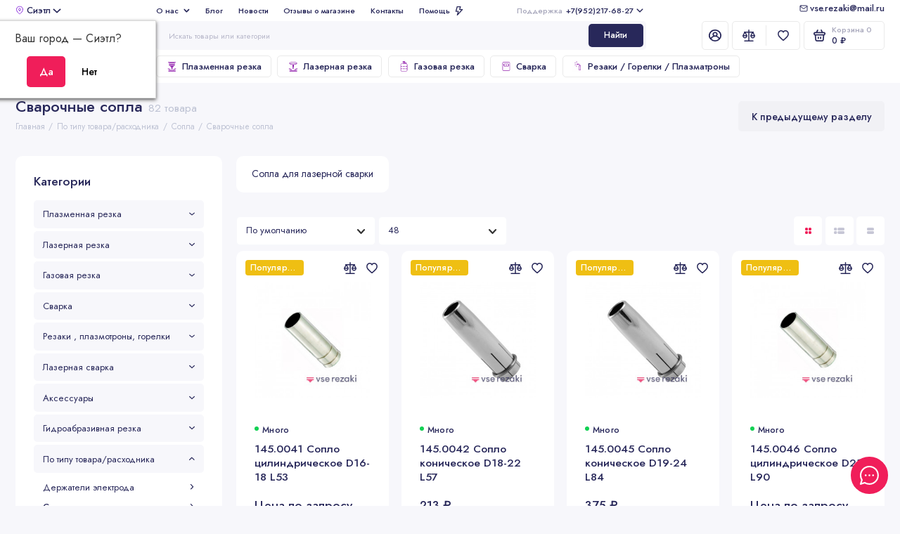

--- FILE ---
content_type: text/html; charset=utf-8
request_url: https://vserezaki.ru/po-tipu-tovararashodnika/rashodniki-sopla/svarochnye-sopla/
body_size: 58835
content:
<!doctype html>
<html dir="ltr" lang="ru">
  <head>
    <meta charset="utf-8">
	<meta name="viewport" content="width=device-width, initial-scale=1, maximum-scale=5, shrink-to-fit=no">
	<meta name="format-detection" content="telephone=no">
    <base href="https://vserezaki.ru/">
    <title>Сварочные сопла купить с доставкой по России | Vse rezaki</title>
    <meta name="theme-color" content="#28285a">
    <meta http-equiv="X-UA-Compatible" content="IE=Edge">
	<meta name="description" content="Сварочные сопла. Электроды, сопла, экраны. Полный каталог расходников, в наличии оригиналы и аналоги. Гарантия качества. Доставка по РФ и СНГ!">
 
 
 
 
 
	<link rel="icon" type="image/png" href="https://vserezaki.ru/image/catalog/favicon-32x32.svg" sizes="32x32">
 
	<link rel="icon" type="image/png" href="https://vserezaki.ru/image/catalog/favicon-16x16.svg" sizes="16x16">
 
 
	<link rel="apple-touch-icon" sizes="180x180" href="https://vserezaki.ru/image/catalog/favicon-180x180.svg">
 
 
 
	<link rel="stylesheet" href="catalog/view/theme/prostore/css/bootstrap/3.3.5/bootstrap.min.css?v1.2.0">
	<link rel="stylesheet" href="catalog/view/theme/prostore/css/myu.css">
	<link rel="stylesheet" href="catalog/view/theme/prostore/css/app.min.css?47561807">
	<link rel="stylesheet" href="https://fonts.googleapis.com/css2?family=Jost:ital,wght@0,300;0,400;0,500;0,700;1,300;1,400;1,500;1,700&display=swap" media="screen and (min-width: 767px)">
 
	<link href="catalog/view/javascript/progroman/progroman.citymanager.css?v=8.3-0" type="text/css" rel="stylesheet" media="screen">
 
<style>
:root {
--theme-primary-color: #f01e5a;--theme-secondary-color: #28285a;
--base-font-family: "Jost", Arial, Helvetica, sans-serif;
}
@media (max-width: 767px) {:root {font-size: 9px; --theme-size: 9px; }}
body {font: 400 1.6rem/1.5 "Jost", Arial, Helvetica, sans-serif;}
input:not([class]),textarea:not([class]),select:not([class]),select.form-control,.ui-input, .ui-range__input, .ui-textarea,.form-control:not(select),.ui-select,.ui-select select,.personal__order-table-info{
font-family: "Jost", Arial, Helvetica, sans-serif;}
@media (min-width: 768px) {.personal__order-table {font-family: "Jost", Arial, Helvetica, sans-serif;}}
@media (max-width: 767px) {.personal__order-table {font-family: "Jost", Arial, Helvetica, sans-serif;}}
 
/* f01e5a 28285a    */
@media (max-width: 1199px) {.products__item {height: auto!important;}.products__item-discount,.products__item-action {position: relative;opacity: 1;visibility: visible;transform: translate(0, 0);}}
	
 
.details__txt table {    width: 100%;
    border: 0;
    border-collapse: separate;
    border-spacing: 0;
    border-radius: 5px;
    overflow: hidden;
    text-align: left;
    margin: 0 0 4rem;
    background: #fff;
    box-shadow: 0 0 0 1px #e7eaf3;}

.details__txt table th {
    background: var(--theme-primary-color);
    color: #fff;
    border-color: var(--theme-primary-color);
    font-weight: 500;
}
.details__txt table th {
    padding: 1.5rem;
    transition: background 0.25s;
}
.details__txt table tbody td:hover {
    background: #F7F8FC;
}

.details__txt table tr:first-child td {
    text-align: center;
    border-right: 1px solid #E7EAF3;
}

.details__txt table td:first-child {
    border-left: 1px solid #E7EAF3;
}

.details__txt table td {
    border: 0;
    border-top: 1px solid #E7EAF3;
    border-right: 1px solid #E7EAF3;
}

.details__txt table td {
    padding: 1.5rem;
    transition: background 0.25s;
}

.seo__desc {width:100%;max-width:100%;}

.seo__desc {}

.seo__desc table {    width: auto!important;
    border: 0;
    border-collapse: separate;
    border-spacing: 0;
    border-radius: 5px;
    overflow: hidden;
    text-align: left;
    margin: 0 0 4rem;
    background: #fff;
    box-shadow: 0 0 0 1px #e7eaf3;}

.seo__desc table th {
    background: var(--theme-primary-color);
    color: #fff;
    border-color: var(--theme-primary-color);
    font-weight: 500;
}

.seo-block__item-images {height:100%;}

.seo__desc table th {
    padding: 1.5rem;
    transition: background 0.25s;
}
.seo__desc table tbody td:hover {
    background: #F7F8FC;
}

.seo__desc table tr:first-child td {
    text-align: center;
    border-right: 1px solid #E7EAF3;
}

.seo__desc table td:first-child {
    border-left: 1px solid #E7EAF3;
}

.seo__desc table td {
    border: 0;
    border-top: 1px solid #E7EAF3;
    border-right: 1px solid #E7EAF3;
}

.seo__desc table td {
    padding: 1.5rem;
    transition: background 0.25s;
}
.table-wrapp {
}

#modal-image {z-index:30000;position:fixed;}

.back_page {font-family: Jost;
font-size: 15px;
font-weight: 400;
line-height: 18px;
letter-spacing: 0em;
text-align: left;
color: #892CDC;
      background: url(/catalog/view/theme/prostore/images/back.svg);
    background-repeat: no-repeat;
    padding-left: 17px;
    background-position: 0% 50%;
  cursor:pointer;
}
 /*  .breadcrumbs__menu {   flex: 0 0 80%!important;}*/

.two_col {    width: -webkit-fill-available;
    display: flex;
    align-content: center;
    align-items: center;}

.editor-seo-block {display:block!important;}
.seo-block__item-images {float:left;} 
	
</style>

 
		<link href="https://vserezaki.ru/po-tipu-tovararashodnika/rashodniki-sopla/svarochnye-sopla/" rel="canonical">
	 
		<link href="https://vserezaki.ru/po-tipu-tovararashodnika/rashodniki-sopla/svarochnye-sopla/?page=2" rel="next">
	 

 
    <!--<script src="catalog/view/javascript/prostore/plugins.min.js?v1.2.0"></script>-->
	<script src="catalog/view/javascript/prostore/plugins/jquery.min.js?v1.2.0"></script>
	<script src="catalog/view/javascript/prostore/plugins/jquery.fancybox.min.js?v1.2.0"></script>
	<script src="catalog/view/javascript/prostore/plugins/swiper.min.js?v1.2.0"></script>
	<script src="catalog/view/javascript/prostore/plugins/readmore.min.js?v1.2.0"></script>
	<script src="catalog/view/javascript/prostore/plugins/jquery.countdown.min.js?v1.2.0"></script>
	<script src="catalog/view/javascript/prostore/plugins/css-vars-ponyfill.min.js?v1.2.0"></script>
	<script src="catalog/view/javascript/prostore/plugins/sticky-kit.min.js?v1.2.0"></script>
	<script src="catalog/view/javascript/prostore/plugins/priority-nav.min.js?v1.2.0"></script>
	<script src="catalog/view/javascript/prostore/plugins/matchMedia.min.js?v1.2.0"></script>
	
	 
	<script src="catalog/view/javascript/prostore/bootstrap/3.3.5/bootstrap.min.js?v1.2.0"></script>
		<script src="catalog/view/javascript/prostore/app.js?41949281"></script>
 
	<script src="catalog/view/javascript/progroman/jquery.progroman.autocomplete.js?v=8.3-0"></script>
 
	<script src="catalog/view/javascript/progroman/jquery.progroman.citymanager.js?v=8.3-0"></script>
 
	<script src="catalog/view/javascript/prostore/plugins/ion.rangeSlider.js"></script>
 
 

 
	<script>$(document).ready(function() {
 $('table').parent().addClass('table-wrapp');
});</script>
 


 
<script src="//code.jivo.ru/widget/yYu3WTvOs6" async></script>
 
 

 

<!-- Google Tag Manager -->
<script>(function(w,d,s,l,i){w[l]=w[l]||[];w[l].push({'gtm.start':
new Date().getTime(),event:'gtm.js'});var f=d.getElementsByTagName(s)[0],
j=d.createElement(s),dl=l!='dataLayer'?'&l='+l:'';j.async=true;j.src=
'https://www.googletagmanager.com/gtm.js?id='+i+dl;f.parentNode.insertBefore(j,f);
})(window,document,'script','dataLayer','GTM-W4CX243');</script>
<!-- End Google Tag Manager -->
</head>
  <body class="is-page-default is-page-sticky page-homepage bootstrap-3 is-page-header-fixed is-header-v7  is-chat-right-widget">
  	<!-- Google Tag Manager (noscript) -->
<noscript><iframe src="https://www.googletagmanager.com/ns.html?id=GTM-W4CX243"
height="0" width="0" style="display:none;visibility:hidden"></iframe></noscript>
<!-- End Google Tag Manager (noscript) -->

    <div class="app app--v7 is-footer-v4" id="app">
		<!-- Header V7 :: Start-->
		<header class="header header--v7">
			<div class="container-fluid">
				 
				<div class="header__mobile header__mobile-fixed">
										<div class="header__nav">
						<button class="header__nav-btn js-nav-trigger" aria-label="Меню">
							<svg class="icon-toggle"><use xlink:href="catalog/view/theme/prostore/sprites/sprite.svg#icon-toggle"></use>
							</svg>
						</button>
						<div class="header__nav-offcanvas">
							<div class="header__nav-head">
								<button class="header__nav-close js-nav-trigger">
									<svg class="icon-close"><use xlink:href="catalog/view/theme/prostore/sprites/sprite.svg#icon-close"></use>
									</svg>
								</button>
								<span class="header__nav-title">Меню</span>
							</div>
							<div class="header__nav-body">
								<div class="header__nav-group header__nav-group--acc_action_cart">
																		<div class="header__nav-acc">
										<a class="header__nav-acc-btn" href="#signin" data-fancybox>
											<svg class="icon-acc"><use xlink:href="catalog/view/theme/prostore/sprites/sprite.svg#icon-acc"></use>
											</svg>
										</a>
									</div>
																		<div class="header__nav-action">
										<a class="header__nav-action-btn" href="https://vserezaki.ru/compare-products/">
											<svg class="icon-compare"><use xlink:href="catalog/view/theme/prostore/sprites/sprite.svg#icon-compare"></use>
											</svg>
											<mark class="header__nav-action-counter js-compare-total"></mark>
										</a>
										<span class="header__nav-action-line"></span>
										<a class="header__nav-action-btn" href="https://vserezaki.ru/wishlist/">
											<svg class="icon-favorites"><use xlink:href="catalog/view/theme/prostore/sprites/sprite.svg#icon-favorites"></use>
											</svg>
											<mark class="header__nav-action-counter js-wishlist-total"></mark>
										</a>
									</div>
									<div class="header__nav-cart">
										<a class="header__nav-cart-btn" href="https://vserezaki.ru/cart/">
											<svg class="icon-cart"><use xlink:href="catalog/view/theme/prostore/sprites/sprite.svg#icon-cart"></use>
											</svg>
											<span class="header__nav-cart-total js-cart-total"><mark><span class="cart-total-text">Корзина</span> <span class="cart-total-counter">0</span></mark><span class="cart-total-text">0 ₽</span> </span>
										</a>
									</div>
								</div>
								<ul class="header__catalog-menu"></ul>
																<div class="header__nav-support">
									<strong class="header__nav-support-title">Поддержка</strong>
									<ul class="header__nav-support-phones">
																				<li>
											<a class="header__nav-support-link" href="tel:+79522176827">+7(952)217-68-27 <svg class="icon-call"><use xlink:href="catalog/view/theme/prostore/sprites/sprite.svg#icon-call"></use>
												</svg>
											</a>
										</li>
																			</ul>
									<p class="header__nav-support-worktime">Будни, с 08.00 до 20.00</p>
								</div>
																																<div class="header__nav-social">
									<strong class="header__nav-social-title">Поддержка в мессенджере</strong>
									<ul class="header__nav-social-menu">
																				<li>
											<a class="header__nav-social-link" href="//wa.me/79522176827">
												<svg class="icon-social-whatsapp"><use xlink:href="catalog/view/theme/prostore/sprites/sprite.svg#icon-social-whatsapp"></use>
												</svg>
											</a>
										</li>
																				<li>
											<a class="header__nav-social-link" href="mailto:info@vserezaki.ru">
												<svg class="icon-social-email"><use xlink:href="catalog/view/theme/prostore/sprites/sprite.svg#icon-social-email"></use>
												</svg>
											</a>
										</li>
																				<li>
											<a class="header__nav-social-link" href="//t.me/vserezaki">
												<svg class="icon-social-telegram"><use xlink:href="catalog/view/theme/prostore/sprites/sprite.svg#icon-social-telegram"></use>
												</svg>
											</a>
										</li>
																			</ul>
								</div>
																								<div class="header__nav-group header__nav-group--currency_language"></div>
							</div>
						</div>
					</div>
										
					<a class="header__logo" href="https://vserezaki.ru/">
												<img src="https://vserezaki.ru/image/catalog/logo-main.svg" title="vserezaki.ru — интернет-магазин расходных материалов для резки и сварки металлов" alt="vserezaki.ru — интернет-магазин расходных материалов для резки и сварки металлов">
											</a>
					
																									<div class="header__call">
								<button class="header__call-btn js-call-trigger" aria-label="Поддержка">
									<svg class="icon-call"><use xlink:href="catalog/view/theme/prostore/sprites/sprite.svg#icon-call"></use>
									</svg>
								</button>
								<div class="header__call-offcanvas">
									<div class="header__call-offcanvas-in">
										<ul class="header__call-menu">
																						<li>
												<a class="header__call-link" href="tel:+79522176827">+7(952)217-68-27 <svg class="icon-call"><use xlink:href="catalog/view/theme/prostore/sprites/sprite.svg#icon-call"></use>
													</svg>
												</a>
											</li>
																																	<li>
												<a class="header__call-link" href="#callback_mobile" data-fancybox>Обратный звонок</a>
												<div class="fancybox-is-hidden popup" id="callback_mobile"><span class="popup__title">Заказать обратный звонок</span>
<div class="popup__form">
	<form class="data-callback">
		<div class="ui-field">
			<label class="ui-label required">Ваше имя:</label>
			<input class="ui-input" type="text" value="" name="name">
		</div>
		<div class="ui-field">
			<label class="ui-label required">Ваш телефон:</label>
			<input class="ui-input" type="tel" value="" name="phone">
		</div>
		<div class="ui-field">
			<label class="ui-label">Комментарий: </label>
			<textarea class="ui-textarea" name="comment" cols="30" rows="10"></textarea>
		</div>
		
		
		<button type="button" class="ui-btn ui-btn--60 ui-btn--primary ui-btn--fullwidth contact-send">Отправить</button>
		
		 
		<div class="personal-data">Нажимая на кнопку «Отправить», Вы даете <a href="https://vserezaki.ru/index.php?route=information/information/agree&amp;information_id=8" class="agree" title="Согласие на обработку персональных данных">согласие на обработку персональных данных.</a></div>
		 
	</form>
</div>
</div>
											</li>
																						<li>
												<button class="header__call-link js-call-trigger">Закрыть</button>
											</li>
										</ul>
									</div>
								</div>
							</div>
																									<div class="header__catalog">
							<div class="header__catalog-offcanvas">
								<div class="header__catalog-head">
									<button class="header__catalog-close js-catalog-trigger">
										<svg class="icon-close"><use xlink:href="catalog/view/theme/prostore/sprites/sprite.svg#icon-close"></use>
										</svg>
									</button>
									<span class="header__catalog-title">Каталог </span>
								</div>
								<div class="header__catalog-body">
									<ul class="header__catalog-menu"></ul>
								</div>
							</div>
						</div>
												<div class="header__search">
							<div class="header__search-offcanvas">
								<div class="header__search-head">
									<button class="header__search-close js-search-trigger">
										<svg class="icon-close"><use xlink:href="catalog/view/theme/prostore/sprites/sprite.svg#icon-close"></use>
										</svg>
									</button>
									<span class="header__search-title">Поиск</span>
								</div>
								<div class="header__search-body">
									<div class="header__search-control">
										<input class="header__search-input js-search-input" type="search" name="search" value="" placeholder="Искать товары или категории">

										<button type="button" class="header__search-append js-search-btn">
											<svg class="icon-search"><use xlink:href="catalog/view/theme/prostore/sprites/sprite.svg#icon-search"></use>
											</svg>
										</button>
									</div>
									<div class="header__search-autocomplete"></div>
								</div>
							</div>
						</div>
									</div>
				
				<div class="header__desktop">
	<div class="header__row header__row--01">
		<div class="prmn-cmngr"></div>
		<div class="header__group header__group--info_call">
						<div class="header__info">
				<ul class="header__info-menu">
				   

					   
						<li>
	<a class="header__info-link" href="about_us">
		 
		О нас
				   <svg width="9" height="6" viewBox="0 0 9 6" fill="none" xmlns="http://www.w3.org/2000/svg">
<path fill-rule="evenodd" clip-rule="evenodd" d="M4.36923 5.63086C4.16444 5.63086 3.95964 5.5492 3.80365 5.3867L0.603734 2.05351C0.290943 1.72769 0.290943 1.20104 0.603734 0.875224C0.916526 0.549404 1.42211 0.549404 1.7349 0.875224L4.37883 3.62928L7.01316 0.979387C7.33235 0.660233 7.83714 0.669399 8.14433 1.00022C8.45152 1.33104 8.44272 1.85935 8.12513 2.1785L4.92522 5.3967C4.76922 5.55336 4.56923 5.63086 4.36923 5.63086" fill="#28285A"/>
</svg>

			</a>
	<div class="header__info-offcanvas">
		<ul class="header__info-submenu">
						<li><a class="header__info-sublink" href="https://vserezaki.ru/delivery" >Доставка</a></li>
						<li><a class="header__info-sublink" href="https://vserezaki.ru/payment" >Оплата</a></li>
						<li><a class="header__info-sublink" href="https://vserezaki.ru/my-account/" >Аккаунт</a></li>
					</ul>
	</div>
</li>
					                    
 
				   

					   
						    <li><a class="header__info-link" href="https://vserezaki.ru/index.php?route=extension/module/prostorecat_blog/getcat&amp;lbpath=0" >
                Блог
        </a>
    </li>
    <li><a class="header__info-link" href="https://vserezaki.ru/shopnews/" >
                Новости
        </a>
    </li>
    <li><a class="header__info-link" href="https://vserezaki.ru/store-reviews/" >
                Отзывы о магазине
        </a>
    </li>
    <li><a class="header__info-link" href="https://vserezaki.ru/contact-us/" >
                Контакты
        </a>
    </li>

					                    
 
				   

					   
						<li>
	<a class="header__info-link" >
		 
		Помощь
				   <svg width="12" height="15" viewBox="0 0 12 15" fill="none" xmlns="http://www.w3.org/2000/svg">
<path d="M11.9386 4.94949C11.8825 4.82106 11.7914 4.71083 11.6756 4.63132C11.5598 4.5518 11.424 4.50616 11.2835 4.49958H7.83486L8.79113 0.945259C8.82159 0.834037 8.82588 0.717319 8.80368 0.604175C8.78148 0.491031 8.73339 0.384508 8.66313 0.292884C8.59298 0.20214 8.5029 0.128601 8.39979 0.0779084C8.29667 0.0272154 8.18327 0.000715034 8.06828 0.000439776H2.79747C2.62747 -0.00535904 2.46052 0.0463308 2.32379 0.147091C2.18706 0.24785 2.08862 0.391744 2.04449 0.555334L0.0265265 8.0539C-0.00392965 8.16512 -0.00822442 8.28184 0.013976 8.39498C0.0361765 8.50813 0.0842741 8.61465 0.154532 8.70627C0.225451 8.79803 0.316742 8.87218 0.421251 8.92291C0.52576 8.97365 0.640647 8.9996 0.75691 8.99872H3.67092L2.30803 14.0528C2.26338 14.2157 2.2753 14.3889 2.34185 14.5443C2.4084 14.6997 2.52568 14.8282 2.6747 14.9089C2.82372 14.9896 2.99574 15.0178 3.16289 14.989C3.33003 14.9602 3.48251 14.876 3.59562 14.7501L11.803 5.75184C11.9008 5.64527 11.9655 5.51288 11.9896 5.37056C12.0136 5.22824 11.9959 5.08204 11.9386 4.94949ZM4.56695 11.4582L5.37264 8.45882C5.40309 8.3476 5.40739 8.23088 5.38519 8.11774C5.36299 8.00459 5.31489 7.89807 5.24463 7.80645C5.17448 7.7157 5.0844 7.64216 4.98129 7.59147C4.87818 7.54078 4.76477 7.51428 4.64978 7.514H1.75836L3.36973 1.50015H7.08188L6.12561 5.05447C6.09491 5.16774 6.09132 5.28661 6.11515 5.40151C6.13897 5.51641 6.18953 5.62414 6.26277 5.71604C6.33601 5.80794 6.42988 5.88144 6.53683 5.93063C6.64379 5.97983 6.76084 6.00335 6.87858 5.99929H9.5667L4.56695 11.4582Z" fill="currentColor"/>
</svg>

			</a>
	<div class="header__info-offcanvas">
		<ul class="header__info-submenu">
						<li><a class="header__info-sublink" href="https://vserezaki.ru/add-return/" >Возвраты</a></li>
						<li><a class="header__info-sublink" href="https://vserezaki.ru/privacy" >Политика безопасности</a></li>
						<li><a class="header__info-sublink" href="https://vserezaki.ru/terms" >Условия соглашения</a></li>
						<li><a class="header__info-sublink" href="https://vserezaki.ru/faq" >FAQ</a></li>
					</ul>
	</div>
</li>
					                    
 
				   
				</ul>
			</div>
									<div class="header__call">
				<button class="header__call-btn">
					<mark>Поддержка</mark> +7(952)217-68-27 <svg class="icon-arrow-down"><use xlink:href="catalog/view/theme/prostore/sprites/sprite.svg#icon-arrow-down"></use>
					</svg>
				</button>
				<div class="header__call-offcanvas">
					<ul class="header__call-menu">
												<li>
							<a class="header__call-link" href="tel:+79522176827"> +7(952)217-68-27</a>
						</li>
																		<li>
							<a class="header__call-link" href="#callback" data-fancybox>Обратный звонок</a>
						</li>
											</ul>
					<div class="fancybox-is-hidden popup" id="callback"><span class="popup__title">Заказать обратный звонок</span>
<div class="popup__form">
	<form class="data-callback">
		<div class="ui-field">
			<label class="ui-label required">Ваше имя:</label>
			<input class="ui-input" type="text" value="" name="name">
		</div>
		<div class="ui-field">
			<label class="ui-label required">Ваш телефон:</label>
			<input class="ui-input" type="tel" value="" name="phone">
		</div>
		<div class="ui-field">
			<label class="ui-label">Комментарий: </label>
			<textarea class="ui-textarea" name="comment" cols="30" rows="10"></textarea>
		</div>
		
		
		<button type="button" class="ui-btn ui-btn--60 ui-btn--primary ui-btn--fullwidth contact-send">Отправить</button>
		
		 
		<div class="personal-data">Нажимая на кнопку «Отправить», Вы даете <a href="https://vserezaki.ru/index.php?route=information/information/agree&amp;information_id=8" class="agree" title="Согласие на обработку персональных данных">согласие на обработку персональных данных.</a></div>
		 
	</form>
</div>
</div>
				</div>
			</div>
					</div>
		<a href="mailto:info@vserezaki.ru" class="header-mail">vse.rezaki@mail.ru</a>
			</div>
	<div class="header__row header__row--02 header-fixed" data-fixed-height="80">
		<a class="header__logo" href="https://vserezaki.ru/">
						<img src="https://vserezaki.ru/image/catalog/logo-main.svg" title="vserezaki.ru — интернет-магазин расходных материалов для резки и сварки металлов" alt="vserezaki.ru — интернет-магазин расходных материалов для резки и сварки металлов">
					</a>
				<div class="header__catalog--clone"></div>
				<div class="header__search">
			<div class="header__search-control">
				<input class="header__search-input js-search-input" type="search" name="search" value="" placeholder="Искать товары или категории">

				<button type="button" class="header__search-btn js-search-btn">Найти</button>
			</div>
			<div class="header__search-autocomplete"></div>
		</div>
		<div class="header__group header__group--acc_action_cart">
			<div class="header__acc">
								<a class="header__acc-btn" href="#signin" data-fancybox aria-label="Личный кабинет">
					<svg class="icon-acc"><use xlink:href="catalog/view/theme/prostore/sprites/sprite.svg#icon-acc"></use>
					</svg>
				</a>
							</div>
			<div class="header__action">
				<a class="header__action-btn" href="https://vserezaki.ru/compare-products/" aria-label="Сравнение">
					<svg class="icon-compare"><use xlink:href="catalog/view/theme/prostore/sprites/sprite.svg#icon-compare"></use>
					</svg>
					<mark class="header__action-counter js-compare-total"></mark>
				</a>
				<span class="header__action-line"></span>
				<a class="header__action-btn" href="https://vserezaki.ru/wishlist/" aria-label="Избранное">
					<svg class="icon-favorites"><use xlink:href="catalog/view/theme/prostore/sprites/sprite.svg#icon-favorites"></use>
					</svg>
					<mark class="header__action-counter js-wishlist-total"></mark>
				</a>
			</div>
			<div class="header__cart" id="cart">
	<a class="header__cart-btn js-cart-call" href="https://vserezaki.ru/cart/">
		<svg class="icon-cart"><use xlink:href="catalog/view/theme/prostore/sprites/sprite.svg#icon-cart"></use>
		</svg>
		<span class="header__cart-total js-cart-total">
			<span id="cart-total">
				<mark><span class="cart-total-text">Корзина</span> <span class="cart-total-counter">0</span></mark><span class="cart-total-text">0 ₽</span>
			</span>
		</span>
	</a>
	<div class="header__cart-overlay"></div>
	<div class="header__cart-load">
	<div class="header__cart-offcanvas">
		<div class="header__cart-scrollbar ">
			<button class="header__cart-close">
				<svg class="icon-close-cart"><use xlink:href="catalog/view/theme/prostore/sprites/sprite.svg#icon-close-cart"></use>
				</svg>
			</button>
			<div class="header__cart-head">
				<span class="header__cart-title">Корзина</span>
							</div>
			<div class="header__cart-body">
												Ваша корзина пуста!
							</div>
		</div>
					</div>
	</div>
</div>
		</div>
	</div>
	<div class="header__row header__row--03">
		<!-- MAIN NAV  -->
				<!-- MAIN NAV Vertical  -->
		<div class="header__catalog header__catalog--fullwidth">
			<button class="header__catalog-btn" onclick="window.location.href='all-categories'">
				<svg class="icon-catalog"><use xlink:href="catalog/view/theme/prostore/sprites/sprite.svg#icon-catalog"></use>
				</svg> Все категории 			</button>
			<div class="header__catalog-offcanvas">
				<div class="header__catalog-aside">
					<ul class="header__catalog-menu">
												 
							 
 
	 
	  	
     
		<li>
			<a class="header__catalog-link" href="https://vserezaki.ru/plazmennaya-rezka/" data-catalog-target="mega_category_518">
								<span class="header__catalog-link-icon">
					<?xml version="1.0" encoding="UTF-8"?>
<!DOCTYPE svg PUBLIC "-//W3C//DTD SVG 1.1//EN" "http://www.w3.org/Graphics/SVG/1.1/DTD/svg11.dtd">
<svg version="1.0" xmlns="http://www.w3.org/2000/svg"
 width="1000.000000pt" height="1000.000000pt" viewBox="0 0 1000.000000 1000.000000"
 preserveAspectRatio="xMidYMid meet" style="shape-rendering:geometricPrecision; text-rendering:geometricPrecision; image-rendering:optimizeQuality; fill-rule:evenodd; clip-rule:evenodd" xmlns:xlink="http://www.w3.org/1999/xlink">
<g><path style="opacity:1" fill="#fefefe" d="M -0.5,-0.5 C 332.833,-0.5 666.167,-0.5 999.5,-0.5C 999.5,332.833 999.5,666.167 999.5,999.5C 666.167,999.5 332.833,999.5 -0.5,999.5C -0.5,666.167 -0.5,332.833 -0.5,-0.5 Z"/></g>
<g><path style="opacity:1" fill="#9426af" d="M 721.5,217.5 C 573.5,217.5 425.5,217.5 277.5,217.5C 277.5,207.167 277.5,196.833 277.5,186.5C 250.5,186.5 223.5,186.5 196.5,186.5C 196.5,162.833 196.5,139.167 196.5,115.5C 398.5,115.5 600.5,115.5 802.5,115.5C 802.5,139.167 802.5,162.833 802.5,186.5C 775.5,186.5 748.5,186.5 721.5,186.5C 721.5,196.833 721.5,207.167 721.5,217.5 Z"/></g>
<g><path style="opacity:1" fill="#fcfafd" d="M 226.5,145.5 C 408.5,145.5 590.5,145.5 772.5,145.5C 772.5,149.167 772.5,152.833 772.5,156.5C 590.5,156.5 408.5,156.5 226.5,156.5C 226.5,152.833 226.5,149.167 226.5,145.5 Z"/></g>
<g><path style="opacity:1" fill="#faf5fb" d="M 290.5,199.5 C 429.833,199.5 569.167,199.5 708.5,199.5C 708.5,201.167 708.5,202.833 708.5,204.5C 569.167,204.5 429.833,204.5 290.5,204.5C 290.5,202.833 290.5,201.167 290.5,199.5 Z"/></g>
<g><path style="opacity:1" fill="#9526af" d="M 277.5,217.5 C 425.5,217.5 573.5,217.5 721.5,217.5C 727.833,217.5 734.167,217.5 740.5,217.5C 740.5,254.167 740.5,290.833 740.5,327.5C 579.833,327.5 419.167,327.5 258.5,327.5C 258.5,290.833 258.5,254.167 258.5,217.5C 264.833,217.5 271.167,217.5 277.5,217.5 Z"/></g>
<g><path style="opacity:1" fill="#fefffe" d="M 292.5,251.5 C 430.5,251.5 568.5,251.5 706.5,251.5C 706.5,265.5 706.5,279.5 706.5,293.5C 568.5,293.5 430.5,293.5 292.5,293.5C 292.5,279.5 292.5,265.5 292.5,251.5 Z"/></g>
<g><path style="opacity:1" fill="#9426af" d="M 258.5,328.5 C 419.167,328.5 579.833,328.5 740.5,328.5C 740.5,361.167 740.5,393.833 740.5,426.5C 579.833,426.5 419.167,426.5 258.5,426.5C 258.5,393.833 258.5,361.167 258.5,328.5 Z"/></g>
<g><path style="opacity:1" fill="#dab3e3" d="M 740.5,217.5 C 741.833,287.167 741.833,356.833 740.5,426.5C 740.5,393.833 740.5,361.167 740.5,328.5C 579.833,328.5 419.167,328.5 258.5,328.5C 258.5,328.167 258.5,327.833 258.5,327.5C 419.167,327.5 579.833,327.5 740.5,327.5C 740.5,290.833 740.5,254.167 740.5,217.5 Z"/></g>
<g><path style="opacity:1" fill="#fefffe" d="M 297.5,367.5 C 432.167,367.5 566.833,367.5 701.5,367.5C 701.5,374.167 701.5,380.833 701.5,387.5C 566.833,387.5 432.167,387.5 297.5,387.5C 297.5,380.833 297.5,374.167 297.5,367.5 Z"/></g>
<g><path style="opacity:1" fill="#9528b0" d="M 666.5,476.5 C 558.833,476.5 451.167,476.5 343.5,476.5C 321.5,476.5 299.5,476.5 277.5,476.5C 277.5,460.167 277.5,443.833 277.5,427.5C 425.5,427.5 573.5,427.5 721.5,427.5C 721.5,443.833 721.5,460.167 721.5,476.5C 703.167,476.5 684.833,476.5 666.5,476.5 Z"/></g>
<g><path style="opacity:1" fill="#fefefe" d="M 297.5,447.5 C 432.167,447.5 566.833,447.5 701.5,447.5C 701.5,450.5 701.5,453.5 701.5,456.5C 566.833,456.5 432.167,456.5 297.5,456.5C 297.5,453.5 297.5,450.5 297.5,447.5 Z"/></g>
<g><path style="opacity:1" fill="#b465c7" d="M 343.5,476.5 C 451.167,476.5 558.833,476.5 666.5,476.5C 666.672,477.492 666.338,478.158 665.5,478.5C 558.5,477.167 451.5,477.167 344.5,478.5C 343.662,478.158 343.328,477.492 343.5,476.5 Z"/></g>
<g><path style="opacity:1" fill="#9424af" d="M 665.5,478.5 C 624.208,525.629 582.708,572.629 541,619.5C 540.667,666.167 540.333,712.833 540,759.5C 534.495,784.381 519.329,794.881 494.5,791C 481.201,785.027 473.035,774.861 470,760.5C 469.667,713.5 469.333,666.5 469,619.5C 427.292,572.629 385.792,525.629 344.5,478.5C 451.5,477.167 558.5,477.167 665.5,478.5 Z"/></g>
<g><path style="opacity:1" fill="#9425af" d="M 800.5,670.5 C 815.551,667.794 828.384,671.794 839,682.5C 847.558,699.635 844.392,714.468 829.5,727C 827.5,728.333 825.5,729.667 823.5,731C 763.578,754.196 703.578,777.196 643.5,800C 626.375,804.293 612.542,799.46 602,785.5C 595.59,767.398 600.423,752.898 616.5,742C 677.82,717.828 739.154,693.995 800.5,670.5 Z"/></g>
<g><path style="opacity:1" fill="#9424af" d="M 177.5,671.5 C 187.766,670.678 197.766,671.844 207.5,675C 264.833,696.333 322.167,717.667 379.5,739C 389.253,744.751 396.086,752.917 400,763.5C 401.729,787.279 390.562,799.612 366.5,800.5C 362.78,800.384 359.113,799.884 355.5,799C 295.756,777.197 236.09,755.197 176.5,733C 160.55,724.599 153.383,711.432 155,693.5C 159.055,682.612 166.555,675.278 177.5,671.5 Z"/></g>
<g><path style="opacity:1" fill="#9424af" d="M 201.5,832.5 C 403.833,832.5 606.167,832.5 808.5,832.5C 808.5,861.833 808.5,891.167 808.5,920.5C 606.167,920.5 403.833,920.5 201.5,920.5C 201.5,891.167 201.5,861.833 201.5,832.5 Z"/></g>
</svg>

				</span>
								<span class="header__catalog-link-text">Плазменная резка</span>
				<span class="header__catalog-link-arrow">
					<svg class="icon-arrow-right">
						<use xlink:href="catalog/view/theme/prostore/sprites/sprite.svg#icon-arrow-right"></use>
					</svg>
				</span>
			</a>
		</li>
     
 

																			 
							 
 
	 
	  	
     
		<li>
			<a class="header__catalog-link" href="https://vserezaki.ru/lazernaya-rezka/" data-catalog-target="mega_category_484">
								<span class="header__catalog-link-icon">
					<?xml version="1.0" encoding="UTF-8"?>
<!DOCTYPE svg PUBLIC "-//W3C//DTD SVG 1.1//EN" "http://www.w3.org/Graphics/SVG/1.1/DTD/svg11.dtd">
<svg version="1.0" xmlns="http://www.w3.org/2000/svg"
 width="1000.000000pt" height="1000.000000pt" viewBox="0 0 1000.000000 1000.000000"
 preserveAspectRatio="xMidYMid meet" style="shape-rendering:geometricPrecision; text-rendering:geometricPrecision; image-rendering:optimizeQuality; fill-rule:evenodd; clip-rule:evenodd" xmlns:xlink="http://www.w3.org/1999/xlink">
<g><path style="opacity:1" fill="#fefefe" d="M -0.5,-0.5 C 332.833,-0.5 666.167,-0.5 999.5,-0.5C 999.5,332.833 999.5,666.167 999.5,999.5C 666.167,999.5 332.833,999.5 -0.5,999.5C -0.5,666.167 -0.5,332.833 -0.5,-0.5 Z"/></g>
<g><path style="opacity:1" fill="#9425af" d="M 569.5,362.5 C 566.833,362.5 564.167,362.5 561.5,362.5C 561.5,427.167 561.5,491.833 561.5,556.5C 552.5,556.5 543.5,556.5 534.5,556.5C 534.976,604.872 534.476,653.205 533,701.5C 525.585,727.287 509.085,736.453 483.5,729C 472.925,722.368 466.425,712.868 464,700.5C 463.5,652.501 463.333,604.501 463.5,556.5C 455.167,556.5 446.833,556.5 438.5,556.5C 438.5,492.167 438.5,427.833 438.5,363.5C 397.257,360.595 356.59,354.095 316.5,344C 281.704,335.596 249.704,321.263 220.5,301C 211.439,293.615 204.272,284.782 199,274.5C 193.708,261.054 194.541,248.054 201.5,235.5C 191.696,221.104 192.196,207.104 203,193.5C 217.332,180.242 233.832,170.409 252.5,164C 300.539,147.659 349.872,137.325 400.5,133C 496.528,124.272 591.861,128.939 686.5,147C 717.191,153.563 746.524,163.896 774.5,178C 787.47,184.968 796.97,195.135 803,208.5C 803.667,212.833 803.667,217.167 803,221.5C 801.56,225.547 799.726,229.38 797.5,233C 808.355,253.07 806.522,271.904 792,289.5C 784.036,297.803 775.203,304.97 765.5,311C 735.917,327.454 704.584,339.454 671.5,347C 637.837,354.416 603.837,359.583 569.5,362.5 Z"/></g>
<g><path style="opacity:1" fill="#fefefe" d="M 460.5,161.5 C 539.436,158.189 617.436,165.022 694.5,182C 714.881,187.016 734.548,194.016 753.5,203C 759.458,206.308 764.791,210.308 769.5,215C 767.165,218.347 764.165,221.014 760.5,223C 739.931,234.08 718.264,242.414 695.5,248C 612.143,266.335 527.81,273.002 442.5,268C 390.979,265.648 340.312,257.981 290.5,245C 268.029,239.427 247.362,230.093 228.5,217C 228.043,216.586 227.709,216.086 227.5,215.5C 231.375,211.461 235.708,207.961 240.5,205C 262.765,193.689 286.099,185.356 310.5,180C 360.098,169.41 410.098,163.243 460.5,161.5 Z"/></g>
<g><path style="opacity:1" fill="#fefdfe" d="M 770.5,253.5 C 773.046,257.313 772.88,261.313 770,265.5C 764.48,271.685 758.313,277.185 751.5,282C 721.065,298.925 688.732,310.925 654.5,318C 558.07,336.806 461.403,338.139 364.5,322C 334.663,316.624 305.663,308.29 277.5,297C 259.895,289.954 244.395,279.787 231,266.5C 228.668,263.178 227.502,259.511 227.5,255.5C 263.583,271.803 301.25,282.97 340.5,289C 414.429,300.476 488.762,303.809 563.5,299C 618.199,296.37 671.866,287.703 724.5,273C 740.629,268.132 755.962,261.632 770.5,253.5 Z"/></g>
<g><path style="opacity:1" fill="#e9d2ef" d="M 569.5,362.5 C 567.393,363.468 565.059,363.802 562.5,363.5C 562.832,428.002 562.499,492.335 561.5,556.5C 561.5,491.833 561.5,427.167 561.5,362.5C 564.167,362.5 566.833,362.5 569.5,362.5 Z"/></g>
<g><path style="opacity:1" fill="#9425af" d="M 800.5,670.5 C 815.551,667.794 828.384,671.794 839,682.5C 847.558,699.635 844.392,714.468 829.5,727C 827.5,728.333 825.5,729.667 823.5,731C 763.578,754.196 703.578,777.196 643.5,800C 626.375,804.293 612.542,799.46 602,785.5C 595.59,767.398 600.423,752.898 616.5,742C 677.82,717.828 739.154,693.995 800.5,670.5 Z"/></g>
<g><path style="opacity:1" fill="#9424af" d="M 177.5,671.5 C 187.766,670.678 197.766,671.844 207.5,675C 265.577,696.47 323.577,718.137 381.5,740C 398.873,751.12 404.039,766.286 397,785.5C 389.495,795.669 379.328,800.669 366.5,800.5C 362.78,800.384 359.113,799.884 355.5,799C 295.756,777.197 236.09,755.197 176.5,733C 160.55,724.599 153.383,711.432 155,693.5C 159.055,682.612 166.555,675.278 177.5,671.5 Z"/></g>
<g><path style="opacity:1" fill="#9424af" d="M 201.5,832.5 C 403.833,832.5 606.167,832.5 808.5,832.5C 808.5,861.833 808.5,891.167 808.5,920.5C 606.167,920.5 403.833,920.5 201.5,920.5C 201.5,891.167 201.5,861.833 201.5,832.5 Z"/></g>
</svg>

				</span>
								<span class="header__catalog-link-text">Лазерная резка</span>
				<span class="header__catalog-link-arrow">
					<svg class="icon-arrow-right">
						<use xlink:href="catalog/view/theme/prostore/sprites/sprite.svg#icon-arrow-right"></use>
					</svg>
				</span>
			</a>
		</li>
     
 

																			 
							 
 
	 
	  	
     
		<li>
			<a class="header__catalog-link" href="https://vserezaki.ru/gazovaya-rezka/" data-catalog-target="mega_category_515">
								<span class="header__catalog-link-icon">
					<?xml version="1.0" encoding="UTF-8"?>
<!DOCTYPE svg PUBLIC "-//W3C//DTD SVG 1.1//EN" "http://www.w3.org/Graphics/SVG/1.1/DTD/svg11.dtd">
<svg version="1.0" xmlns="http://www.w3.org/2000/svg"
 width="1000.000000pt" height="1000.000000pt" viewBox="0 0 1000.000000 1000.000000"
 preserveAspectRatio="xMidYMid meet" style="shape-rendering:geometricPrecision; text-rendering:geometricPrecision; image-rendering:optimizeQuality; fill-rule:evenodd; clip-rule:evenodd" xmlns:xlink="http://www.w3.org/1999/xlink">
<g><path style="opacity:1" fill="#fefefe" d="M -0.5,-0.5 C 332.833,-0.5 666.167,-0.5 999.5,-0.5C 999.5,332.833 999.5,666.167 999.5,999.5C 666.167,999.5 332.833,999.5 -0.5,999.5C -0.5,666.167 -0.5,332.833 -0.5,-0.5 Z"/></g>
<g><path style="opacity:1" fill="#9527af" d="M 686.5,259.5 C 679.123,260.764 671.79,260.764 664.5,259.5C 657.944,258.391 651.944,255.891 646.5,252C 616.168,251.5 585.835,251.333 555.5,251.5C 555.5,254.5 555.5,257.5 555.5,260.5C 602.33,261.499 649.33,261.832 696.5,261.5C 746.058,268.557 776.225,296.557 787,345.5C 787.667,506.5 787.667,667.5 787,828.5C 778.155,875.012 750.655,903.512 704.5,914C 569.5,914.667 434.5,914.667 299.5,914C 265.159,906.583 240.325,887.083 225,855.5C 220.483,844.948 217.816,833.948 217,822.5C 216.333,664.833 216.333,507.167 217,349.5C 223.473,308.725 245.973,280.891 284.5,266C 292.061,263.851 299.728,262.351 307.5,261.5C 350.833,261.5 394.167,261.5 437.5,261.5C 437.5,232.833 437.5,204.167 437.5,175.5C 427.549,173.686 417.215,172.853 406.5,173C 401.475,171.311 397.641,168.144 395,163.5C 393.362,138.896 393.029,114.23 394,89.5C 395.743,84.0896 399.243,80.2563 404.5,78C 464.833,77.3333 525.167,77.3333 585.5,78C 591.731,79.963 595.564,84.1296 597,90.5C 597.667,113.5 597.667,136.5 597,159.5C 595.718,165.113 592.551,169.28 587.5,172C 576.555,173.1 565.555,173.933 554.5,174.5C 555.462,181.108 555.795,187.774 555.5,194.5C 582.502,194.667 609.502,194.5 636.5,194C 657.001,172.725 680.001,169.725 705.5,185C 724.087,200.643 727.587,219.143 716,240.5C 708.549,250.479 698.715,256.812 686.5,259.5 Z"/></g>
<g><path style="opacity:1" fill="#fefefe" d="M 522.5,231.5 C 505.167,231.5 487.833,231.5 470.5,231.5C 470.5,213.833 470.5,196.167 470.5,178.5C 470.421,177.07 470.754,175.736 471.5,174.5C 488.064,173.176 504.564,173.176 521,174.5C 522.462,193.432 522.962,212.432 522.5,231.5 Z"/></g>
<g><path style="opacity:1" fill="#dab3e3" d="M 470.5,178.5 C 470.5,196.167 470.5,213.833 470.5,231.5C 487.833,231.5 505.167,231.5 522.5,231.5C 505.008,232.497 487.341,232.83 469.5,232.5C 469.17,214.326 469.503,196.326 470.5,178.5 Z"/></g>
<g><path style="opacity:1" fill="#fdfbfd" d="M 669.5,206.5 C 678.257,205.139 685.424,207.806 691,214.5C 692.318,222.195 689.151,227.028 681.5,229C 675.042,230.301 669.042,229.301 663.5,226C 660.456,223.088 659.289,219.588 660,215.5C 662.406,211.592 665.572,208.592 669.5,206.5 Z"/></g>
<g><path style="opacity:1" fill="#fefefe" d="M 572.5,218.5 C 590.167,218.5 607.833,218.5 625.5,218.5C 625.5,221.167 625.5,223.833 625.5,226.5C 607.833,226.5 590.167,226.5 572.5,226.5C 572.5,223.833 572.5,221.167 572.5,218.5 Z"/></g>
<g><path style="opacity:1" fill="#fefefe" d="M 664.5,259.5 C 628.337,260.498 592.004,260.832 555.5,260.5C 555.5,257.5 555.5,254.5 555.5,251.5C 585.835,251.333 616.168,251.5 646.5,252C 651.944,255.891 657.944,258.391 664.5,259.5 Z"/></g>
<g><path style="opacity:1" fill="#ead3ef" d="M 437.5,175.5 C 437.5,204.167 437.5,232.833 437.5,261.5C 394.167,261.5 350.833,261.5 307.5,261.5C 350.33,260.501 393.33,260.168 436.5,260.5C 436.169,231.995 436.502,203.662 437.5,175.5 Z"/></g>
<g><path style="opacity:1" fill="#f1e1f4" d="M 664.5,259.5 C 671.79,260.764 679.123,260.764 686.5,259.5C 689.833,260.167 693.167,260.833 696.5,261.5C 649.33,261.832 602.33,261.499 555.5,260.5C 592.004,260.832 628.337,260.498 664.5,259.5 Z"/></g>
<g><path style="opacity:1" fill="#fefefe" d="M 248.5,823.5 C 248.168,786.33 248.502,749.33 249.5,712.5C 252.454,713.428 255.454,714.261 258.5,715C 290.833,715.667 323.167,715.667 355.5,715C 369.651,707.095 370.984,697.428 359.5,686C 357.754,685.529 356.087,684.862 354.5,684C 322.415,683.986 290.415,683.319 258.5,682C 256.959,680.421 255.792,678.587 255,676.5C 254.667,665.167 254.333,653.833 254,642.5C 253.163,638.843 251.33,635.843 248.5,633.5C 248.168,590.33 248.501,547.33 249.5,504.5C 253.98,506.287 258.647,507.453 263.5,508C 294.5,508.667 325.5,508.667 356.5,508C 366.48,504.21 370.313,497.044 368,486.5C 365.382,481.884 361.549,478.717 356.5,477C 325.167,476.667 293.833,476.333 262.5,476C 259.272,474.437 257.105,471.937 256,468.5C 255.667,456.833 255.333,445.167 255,433.5C 253.589,430.003 251.256,427.336 248,425.5C 247.333,400.833 247.333,376.167 248,351.5C 252.811,325.017 267.644,306.517 292.5,296C 296.465,294.874 300.465,293.874 304.5,293C 436.167,292.333 567.833,292.333 699.5,293C 729.443,299.609 748.276,317.776 756,347.5C 756.667,382.167 756.667,416.833 756,451.5C 754.748,453.001 753.748,454.668 753,456.5C 752.891,461.614 752.224,466.614 751,471.5C 749.457,473.378 747.624,474.878 745.5,476C 706.833,476.333 668.167,476.667 629.5,477C 618.986,480.526 615.152,487.693 618,498.5C 620.526,502.69 624.026,505.857 628.5,508C 668.167,508.667 707.833,508.667 747.5,508C 750.264,507.468 752.93,506.634 755.5,505.5C 756.667,555.83 756.833,606.163 756,656.5C 753.82,658.863 752.153,661.53 751,664.5C 751.96,671.892 749.794,678.059 744.5,683C 705.5,683.333 666.5,683.667 627.5,684C 615.849,688.81 612.683,696.976 618,708.5C 620.365,711.869 623.532,714.036 627.5,715C 665.167,715.667 702.833,715.667 740.5,715C 745.715,714.658 750.715,713.491 755.5,711.5C 756.667,749.829 756.833,788.162 756,826.5C 748.51,858.99 728.343,878.156 695.5,884C 566.167,884.667 436.833,884.667 307.5,884C 273.779,877.446 254.112,857.28 248.5,823.5 Z"/></g>
<g><path style="opacity:1" fill="#972cb1" d="M 412.5,476.5 C 466.168,476.333 519.834,476.5 573.5,477C 583.217,480.605 587.05,487.438 585,497.5C 582.744,502.757 578.91,506.257 573.5,508C 519.5,508.667 465.5,508.667 411.5,508C 400.744,503.313 397.578,495.48 402,484.5C 404.855,480.789 408.355,478.123 412.5,476.5 Z"/></g>
<g><path style="opacity:1" fill="#e7ceed" d="M 249.5,504.5 C 248.501,547.33 248.168,590.33 248.5,633.5C 247.169,590.331 247.169,546.998 248.5,503.5C 249.107,503.624 249.44,503.957 249.5,504.5 Z"/></g>
<g><path style="opacity:1" fill="#972cb1" d="M 410.5,683.5 C 464.168,683.333 517.834,683.5 571.5,684C 584.595,689.616 587.428,698.449 580,710.5C 577.749,712.377 575.249,713.877 572.5,715C 518.5,715.667 464.5,715.667 410.5,715C 399.085,710.095 395.918,701.928 401,690.5C 403.529,687.115 406.696,684.782 410.5,683.5 Z"/></g>
<g><path style="opacity:1" fill="#e6cbec" d="M 249.5,712.5 C 248.502,749.33 248.168,786.33 248.5,823.5C 247.17,786.331 247.17,748.998 248.5,711.5C 249.107,711.624 249.44,711.957 249.5,712.5 Z"/></g>
</svg>

				</span>
								<span class="header__catalog-link-text">Газовая резка</span>
				<span class="header__catalog-link-arrow">
					<svg class="icon-arrow-right">
						<use xlink:href="catalog/view/theme/prostore/sprites/sprite.svg#icon-arrow-right"></use>
					</svg>
				</span>
			</a>
		</li>
     
 

																			 
							 
 
	 
	  	
     
		<li>
			<a class="header__catalog-link" href="https://vserezaki.ru/svarka/" data-catalog-target="mega_category_512">
								<span class="header__catalog-link-icon">
					<?xml version="1.0" encoding="UTF-8"?>
<!DOCTYPE svg PUBLIC "-//W3C//DTD SVG 1.1//EN" "http://www.w3.org/Graphics/SVG/1.1/DTD/svg11.dtd">
<svg version="1.0" xmlns="http://www.w3.org/2000/svg"
 width="1000.000000pt" height="1000.000000pt" viewBox="0 0 1000.000000 1000.000000"
 preserveAspectRatio="xMidYMid meet" style="shape-rendering:geometricPrecision; text-rendering:geometricPrecision; image-rendering:optimizeQuality; fill-rule:evenodd; clip-rule:evenodd" xmlns:xlink="http://www.w3.org/1999/xlink">
<g><path style="opacity:1" fill="#fefefe" d="M -0.5,-0.5 C 332.833,-0.5 666.167,-0.5 999.5,-0.5C 999.5,332.833 999.5,666.167 999.5,999.5C 666.167,999.5 332.833,999.5 -0.5,999.5C -0.5,666.167 -0.5,332.833 -0.5,-0.5 Z"/></g>
<g><path style="opacity:1" fill="#9426af" d="M 278.5,124.5 C 422.167,124.333 565.834,124.5 709.5,125C 757.861,133.694 786.694,162.194 796,210.5C 796.667,402.5 796.667,594.5 796,786.5C 788.186,835.98 759.686,865.48 710.5,875C 566.5,875.667 422.5,875.667 278.5,875C 231.197,863.365 203.697,833.532 196,785.5C 195.333,594.167 195.333,402.833 196,211.5C 204.587,164.416 232.087,135.416 278.5,124.5 Z"/></g>
<g><path style="opacity:1" fill="#fefefe" d="M 287.5,157.5 C 426.5,157.333 565.5,157.5 704.5,158C 736.145,163.646 755.312,182.146 762,213.5C 762.667,404.5 762.667,595.5 762,786.5C 755.491,816.342 737.324,834.509 707.5,841C 565.833,841.667 424.167,841.667 282.5,841C 250,832.172 232.5,811.006 230,777.5C 229.333,589.833 229.333,402.167 230,214.5C 234.513,189.652 248.346,172.152 271.5,162C 276.874,160.16 282.207,158.66 287.5,157.5 Z"/></g>
<g><path style="opacity:1" fill="#9426af" d="M 355.5,262.5 C 450.834,262.333 546.167,262.5 641.5,263C 685.929,271.095 714.096,296.929 726,340.5C 727.626,369.46 727.959,398.46 727,427.5C 716.932,474.235 688.432,502.068 641.5,511C 545.833,511.667 450.167,511.667 354.5,511C 308.782,500.616 281.282,472.449 272,426.5C 271.333,399.5 271.333,372.5 272,345.5C 282.454,300.212 310.287,272.546 355.5,262.5 Z"/></g>
<g><path style="opacity:1" fill="#fefefe" d="M 381.5,347.5 C 355.984,347.164 330.65,346.164 305.5,344.5C 311.844,323.315 325.177,308.148 345.5,299C 350.011,297.164 354.677,295.83 359.5,295C 452.5,294.333 545.5,294.333 638.5,295C 662.959,299.457 680.459,312.957 691,335.5C 693.449,341.63 695.116,347.963 696,354.5C 696.667,375.833 696.667,397.167 696,418.5C 690.855,450.978 672.355,471.145 640.5,479C 546.167,479.667 451.833,479.667 357.5,479C 330.007,472.173 312.34,455.173 304.5,428C 330.165,427.5 355.831,427.333 381.5,427.5C 381.5,400.833 381.5,374.167 381.5,347.5 Z"/></g>
<g><path style="opacity:1" fill="#e3c7ea" d="M 305.5,344.5 C 330.65,346.164 355.984,347.164 381.5,347.5C 355.833,347.5 330.167,347.5 304.5,347.5C 304.263,346.209 304.596,345.209 305.5,344.5 Z"/></g>
<g><path style="opacity:1" fill="#9425af" d="M 461.5,347.5 C 488.167,347.5 514.833,347.5 541.5,347.5C 541.5,374.167 541.5,400.833 541.5,427.5C 514.833,427.5 488.167,427.5 461.5,427.5C 461.5,400.833 461.5,374.167 461.5,347.5 Z"/></g>
<g><path style="opacity:1" fill="#9425af" d="M 621.5,347.5 C 644.5,347.5 667.5,347.5 690.5,347.5C 690.5,374.167 690.5,400.833 690.5,427.5C 667.5,427.5 644.5,427.5 621.5,427.5C 621.5,400.833 621.5,374.167 621.5,347.5 Z"/></g>
</svg>

				</span>
								<span class="header__catalog-link-text">Сварка</span>
				<span class="header__catalog-link-arrow">
					<svg class="icon-arrow-right">
						<use xlink:href="catalog/view/theme/prostore/sprites/sprite.svg#icon-arrow-right"></use>
					</svg>
				</span>
			</a>
		</li>
     
 

																			 
							 
 
	 
	  	
     
		<li>
			<a class="header__catalog-link" href="https://vserezaki.ru/lazernaya-svarka/" data-catalog-target="mega_category_864">
								<span class="header__catalog-link-icon">
					<?xml version="1.0" encoding="UTF-8"?>
<!DOCTYPE svg PUBLIC "-//W3C//DTD SVG 1.1//EN" "http://www.w3.org/Graphics/SVG/1.1/DTD/svg11.dtd">
<svg version="1.0" xmlns="http://www.w3.org/2000/svg"
 width="1000.000000pt" height="1000.000000pt" viewBox="0 0 1000.000000 1000.000000"
 preserveAspectRatio="xMidYMid meet" style="shape-rendering:geometricPrecision; text-rendering:geometricPrecision; image-rendering:optimizeQuality; fill-rule:evenodd; clip-rule:evenodd" xmlns:xlink="http://www.w3.org/1999/xlink">
<g><path style="opacity:1" fill="#fefefe" d="M -0.5,-0.5 C 332.833,-0.5 666.167,-0.5 999.5,-0.5C 999.5,332.833 999.5,666.167 999.5,999.5C 666.167,999.5 332.833,999.5 -0.5,999.5C -0.5,666.167 -0.5,332.833 -0.5,-0.5 Z"/></g>
<g><path style="opacity:1" fill="#9426af" d="M 123.5,135.5 C 166.633,149.489 209.633,163.989 252.5,179C 253.022,179.561 253.355,180.228 253.5,181C 251.451,186.987 249.118,192.82 246.5,198.5C 204.204,183.568 161.871,168.735 119.5,154C 118.978,153.439 118.645,152.772 118.5,152C 120.477,146.572 122.143,141.072 123.5,135.5 Z"/></g>
<g><path style="opacity:1" fill="#9426af" d="M 286.5,153.5 C 310.804,161.599 334.804,170.265 358.5,179.5C 348.081,210.76 337.081,241.76 325.5,272.5C 304.939,265.054 284.273,257.888 263.5,251C 260.171,249.959 257.171,248.459 254.5,246.5C 265.46,215.585 276.127,184.585 286.5,153.5 Z"/></g>
<g><path style="opacity:1" fill="#9425af" d="M 706.5,434.5 C 706.167,434.5 705.833,434.5 705.5,434.5C 695.178,431.171 684.845,427.837 674.5,424.5C 663.881,419.735 652.881,415.735 641.5,412.5C 639.926,411.072 638.259,410.739 636.5,411.5C 607.387,400.794 578.054,390.461 548.5,380.5C 475.377,354.735 402.044,329.235 328.5,304C 326.998,303.417 325.665,302.584 324.5,301.5C 340.413,257.013 355.746,212.346 370.5,167.5C 393.669,174.556 416.669,182.223 439.5,190.5C 443.493,180.191 447.493,169.857 451.5,159.5C 482.645,170.77 513.978,181.437 545.5,191.5C 542.976,202.072 539.643,212.406 535.5,222.5C 535.709,223.086 536.043,223.586 536.5,224C 651.164,263.61 765.831,303.11 880.5,342.5C 865.647,387.226 850.48,431.893 835,476.5C 834.612,477.428 833.945,478.095 833,478.5C 790.843,463.726 748.676,449.059 706.5,434.5 Z"/></g>
<g><path style="opacity:1" fill="#fbf6fc" d="M 463.5,186.5 C 481.92,192.362 500.254,198.529 518.5,205C 519.138,206.707 519.138,208.54 518.5,210.5C 500.004,204.924 481.671,198.757 463.5,192C 462.464,190.224 462.464,188.391 463.5,186.5 Z"/></g>
<g><path style="opacity:1" fill="#fdfcfd" d="M 303.5,189.5 C 309.314,190.827 314.981,192.66 320.5,195C 321.516,195.519 322.182,196.353 322.5,197.5C 317.959,210.456 313.626,223.456 309.5,236.5C 302.551,234.962 295.885,232.628 289.5,229.5C 294.371,216.219 299.038,202.885 303.5,189.5 Z"/></g>
<g><path style="opacity:1" fill="#fefefe" d="M 392.5,211.5 C 540.699,262.233 688.699,313.567 836.5,365.5C 828.353,388.61 820.02,411.61 811.5,434.5C 664.27,383.091 516.937,332.091 369.5,281.5C 376.359,257.922 384.026,234.588 392.5,211.5 Z"/></g>
<g><path style="opacity:1" fill="#9424af" d="M 548.5,380.5 C 578.054,390.461 607.387,400.794 636.5,411.5C 616.993,411.17 597.659,411.503 578.5,412.5C 578.5,564.167 578.5,715.833 578.5,867.5C 610.5,867.5 642.5,867.5 674.5,867.5C 674.5,719.833 674.5,572.167 674.5,424.5C 684.845,427.837 695.178,431.171 705.5,434.5C 705.5,589.167 705.5,743.833 705.5,898.5C 652.5,898.5 599.5,898.5 546.5,898.5C 546.5,819.5 546.5,740.5 546.5,661.5C 532.5,661.5 518.5,661.5 504.5,661.5C 504.5,641.833 504.5,622.167 504.5,602.5C 518.5,602.5 532.5,602.5 546.5,602.5C 546.5,591.167 546.5,579.833 546.5,568.5C 528.167,568.5 509.833,568.5 491.5,568.5C 491.5,532.833 491.5,497.167 491.5,461.5C 509.833,461.5 528.167,461.5 546.5,461.5C 545.842,434.146 546.509,407.146 548.5,380.5 Z"/></g>
<g><path style="opacity:1" fill="#ae5ac2" d="M 641.5,412.5 C 620.5,412.5 599.5,412.5 578.5,412.5C 597.659,411.503 616.993,411.17 636.5,411.5C 638.259,410.739 639.926,411.072 641.5,412.5 Z"/></g>
<g><path style="opacity:1" fill="#fefefe" d="M 578.5,412.5 C 599.5,412.5 620.5,412.5 641.5,412.5C 652.881,415.735 663.881,419.735 674.5,424.5C 674.5,572.167 674.5,719.833 674.5,867.5C 642.5,867.5 610.5,867.5 578.5,867.5C 578.5,715.833 578.5,564.167 578.5,412.5 Z"/></g>
<g><path style="opacity:1" fill="#a74cbd" d="M 705.5,434.5 C 705.833,434.5 706.167,434.5 706.5,434.5C 706.5,589.5 706.5,744.5 706.5,899.5C 652.997,899.832 599.664,899.499 546.5,898.5C 599.5,898.5 652.5,898.5 705.5,898.5C 705.5,743.833 705.5,589.167 705.5,434.5 Z"/></g>
<g><path style="opacity:1" fill="#d4a6de" d="M 527.5,489.5 C 524.833,489.5 522.167,489.5 519.5,489.5C 519.5,506.5 519.5,523.5 519.5,540.5C 518.503,523.341 518.17,506.008 518.5,488.5C 521.713,488.19 524.713,488.523 527.5,489.5 Z"/></g>
<g><path style="opacity:1" fill="#fefffe" d="M 527.5,489.5 C 527.5,506.5 527.5,523.5 527.5,540.5C 524.833,540.5 522.167,540.5 519.5,540.5C 519.5,523.5 519.5,506.5 519.5,489.5C 522.167,489.5 524.833,489.5 527.5,489.5 Z"/></g>
<g><path style="opacity:1" fill="#fefdfe" d="M 528.5,626.5 C 533.5,626.5 538.5,626.5 543.5,626.5C 543.5,630.167 543.5,633.833 543.5,637.5C 538.5,637.5 533.5,637.5 528.5,637.5C 528.5,633.833 528.5,630.167 528.5,626.5 Z"/></g>
</svg>

				</span>
								<span class="header__catalog-link-text">Лазерная сварка</span>
				<span class="header__catalog-link-arrow">
					<svg class="icon-arrow-right">
						<use xlink:href="catalog/view/theme/prostore/sprites/sprite.svg#icon-arrow-right"></use>
					</svg>
				</span>
			</a>
		</li>
     
 

																			 
							 
 
	 
	  	
     
		<li>
			<a class="header__catalog-link" href="https://vserezaki.ru/rezaki-i-plazmotrony/" data-catalog-target="mega_category_667">
								<span class="header__catalog-link-icon">
					<?xml version="1.0" encoding="UTF-8"?>
<!DOCTYPE svg PUBLIC "-//W3C//DTD SVG 1.1//EN" "http://www.w3.org/Graphics/SVG/1.1/DTD/svg11.dtd">
<svg version="1.0" xmlns="http://www.w3.org/2000/svg"
 width="1000.000000pt" height="1000.000000pt" viewBox="0 0 1000.000000 1000.000000"
 preserveAspectRatio="xMidYMid meet" style="shape-rendering:geometricPrecision; text-rendering:geometricPrecision; image-rendering:optimizeQuality; fill-rule:evenodd; clip-rule:evenodd" xmlns:xlink="http://www.w3.org/1999/xlink">
<g><path style="opacity:1" fill="#fefefe" d="M -0.5,-0.5 C 332.833,-0.5 666.167,-0.5 999.5,-0.5C 999.5,332.833 999.5,666.167 999.5,999.5C 666.167,999.5 332.833,999.5 -0.5,999.5C -0.5,666.167 -0.5,332.833 -0.5,-0.5 Z"/></g>
<g><path style="opacity:1" fill="#9528b0" d="M 362.5,88.5 C 365.85,88.335 369.183,88.5017 372.5,89C 373.333,89.8333 374.167,90.6667 375,91.5C 376.964,96.3175 378.298,101.317 379,106.5C 386.667,110.167 392.333,115.833 396,123.5C 403.794,140.343 408.628,158.009 410.5,176.5C 404.801,176.907 399.134,177.573 393.5,178.5C 392.202,163.309 388.702,148.642 383,134.5C 381.74,137.428 379.573,139.261 376.5,140C 363.983,142.407 351.483,144.907 339,147.5C 334.931,146.795 332.264,144.462 331,140.5C 329.371,129.767 327.371,119.1 325,108.5C 322.998,102.315 324.831,97.8151 330.5,95C 341.312,92.8713 351.979,90.7047 362.5,88.5 Z"/></g>
<g><path style="opacity:1" fill="#fcf8fc" d="M 357.5,106.5 C 359.451,106.227 360.951,106.893 362,108.5C 363.161,114.126 363.994,119.793 364.5,125.5C 358.104,126.113 351.77,127.113 345.5,128.5C 345.15,122.048 344.15,115.715 342.5,109.5C 347.752,109.138 352.752,108.138 357.5,106.5 Z"/></g>
<g><path style="opacity:1" fill="#9527b0" d="M 223.5,175.5 C 229.88,176.675 235.214,179.842 239.5,185C 245.13,184.544 250.796,184.544 256.5,185C 276.211,192.271 293.377,203.438 308,218.5C 308.667,219.167 308.667,219.833 308,220.5C 304.29,224.042 300.79,227.708 297.5,231.5C 286.661,221.157 274.828,212.157 262,204.5C 261.667,206.833 261.333,209.167 261,211.5C 253.333,220.833 245.667,230.167 238,239.5C 234.393,243.422 230.226,244.255 225.5,242C 215.39,234.191 205.556,226.024 196,217.5C 193.48,211.812 194.48,206.812 199,202.5C 206.691,192.98 214.858,183.98 223.5,175.5 Z"/></g>
<g><path style="opacity:1" fill="#fcfafd" d="M 226.5,196.5 C 229.956,198.783 233.29,201.283 236.5,204C 238.227,205.389 239.561,207.056 240.5,209C 237.256,213.979 233.423,218.479 229,222.5C 223.911,219.033 219.078,215.199 214.5,211C 218.712,206.293 222.712,201.46 226.5,196.5 Z"/></g>
<g><path style="opacity:1" fill="#9425af" d="M 630.5,340.5 C 630.5,366.5 630.5,392.5 630.5,418.5C 619.167,418.5 607.833,418.5 596.5,418.5C 596.667,392.165 596.5,365.831 596,339.5C 594.833,338.333 593.667,337.167 592.5,336C 572.492,335.167 552.492,335.334 532.5,336.5C 527.301,345.433 519.634,350.933 509.5,353C 468.167,353.667 426.833,353.667 385.5,353C 368.531,347.204 359.865,335.371 359.5,317.5C 360.801,300.69 369.468,289.524 385.5,284C 427.5,283.333 469.5,283.333 511.5,284C 520.703,286.704 527.703,292.204 532.5,300.5C 554.492,301.333 576.492,301.833 598.5,302C 617.999,307.501 628.666,320.334 630.5,340.5 Z"/></g>
<g><path style="opacity:1" fill="#9529b0" d="M 269.5,329.5 C 281.516,329.39 293.516,329.723 305.5,330.5C 305.5,336.167 305.5,341.833 305.5,347.5C 297.838,347.139 290.172,346.806 282.5,346.5C 275.032,346.282 267.699,347.116 260.5,349C 261.701,349.903 262.535,351.069 263,352.5C 263.667,366.167 263.667,379.833 263,393.5C 262.31,396.196 260.81,398.363 258.5,400C 243.765,400.949 229.098,400.616 214.5,399C 213.333,397.833 212.167,396.667 211,395.5C 210.333,381.5 210.333,367.5 211,353.5C 211.786,350.417 213.619,348.251 216.5,347C 221.833,346.667 227.167,346.333 232.5,346C 235.312,341.258 239.312,337.925 244.5,336C 252.738,332.993 261.071,330.826 269.5,329.5 Z"/></g>
<g><path style="opacity:1" fill="#e7ceed" d="M 630.5,340.5 C 631.498,365.995 631.831,391.661 631.5,417.5C 649.674,417.17 667.674,417.503 685.5,418.5C 667.167,418.5 648.833,418.5 630.5,418.5C 630.5,392.5 630.5,366.5 630.5,340.5 Z"/></g>
<g><path style="opacity:1" fill="#fcfafd" d="M 227.5,364.5 C 233.833,364.5 240.167,364.5 246.5,364.5C 246.5,370.833 246.5,377.167 246.5,383.5C 240.167,383.5 233.833,383.5 227.5,383.5C 227.5,377.167 227.5,370.833 227.5,364.5 Z"/></g>
<g><path style="opacity:1" fill="#9527b0" d="M 384.5,409.5 C 385.496,409.414 386.329,409.748 387,410.5C 389.311,414.954 391.478,419.454 393.5,424C 379.709,430.393 366.709,438.06 354.5,447C 358.02,447.504 360.52,449.337 362,452.5C 367.333,463.167 372.667,473.833 378,484.5C 379.568,489.579 378.068,493.413 373.5,496C 362.833,501.333 352.167,506.667 341.5,512C 336.467,513.567 332.633,512.067 330,507.5C 325,497.5 320,487.5 315,477.5C 312.856,473.518 313.022,469.685 315.5,466C 319.919,463.373 324.419,460.873 329,458.5C 330.505,448.996 335.005,441.163 342.5,435C 355.431,424.703 369.431,416.203 384.5,409.5 Z"/></g>
<g><path style="opacity:1" fill="#9424af" d="M 596.5,418.5 C 607.833,418.5 619.167,418.5 630.5,418.5C 648.833,418.5 667.167,418.5 685.5,418.5C 685.5,554.5 685.5,690.5 685.5,826.5C 637.833,826.5 590.167,826.5 542.5,826.5C 542.5,690.5 542.5,554.5 542.5,418.5C 560.5,418.5 578.5,418.5 596.5,418.5 Z"/></g>
<g><path style="opacity:1" fill="#dbb6e4" d="M 654.5,449.5 C 627.5,449.5 600.5,449.5 573.5,449.5C 573.5,564.833 573.5,680.167 573.5,795.5C 600.5,795.5 627.5,795.5 654.5,795.5C 627.338,796.498 600.005,796.831 572.5,796.5C 572.5,680.5 572.5,564.5 572.5,448.5C 600.005,448.169 627.338,448.502 654.5,449.5 Z"/></g>
<g><path style="opacity:1" fill="#fefffe" d="M 654.5,449.5 C 654.5,564.833 654.5,680.167 654.5,795.5C 627.5,795.5 600.5,795.5 573.5,795.5C 573.5,680.167 573.5,564.833 573.5,449.5C 600.5,449.5 627.5,449.5 654.5,449.5 Z"/></g>
<g><path style="opacity:1" fill="#fcf9fc" d="M 348.5,467.5 C 349.496,467.414 350.329,467.748 351,468.5C 353.5,473.5 356,478.5 358.5,483.5C 353.167,486.5 347.833,489.5 342.5,492.5C 339.009,487.526 336.009,482.192 333.5,476.5C 338.362,473.237 343.362,470.237 348.5,467.5 Z"/></g>
</svg>

				</span>
								<span class="header__catalog-link-text">Резаки , плазмотроны, горелки</span>
				<span class="header__catalog-link-arrow">
					<svg class="icon-arrow-right">
						<use xlink:href="catalog/view/theme/prostore/sprites/sprite.svg#icon-arrow-right"></use>
					</svg>
				</span>
			</a>
		</li>
     
 

																			 
							 
 
	 
	  	
     
		<li>
			<a class="header__catalog-link" href="https://vserezaki.ru/gidroabrazivnaya-rezka/" data-catalog-target="mega_category_735">
								<span class="header__catalog-link-icon">
					<?xml version="1.0" encoding="UTF-8"?>
<!DOCTYPE svg PUBLIC "-//W3C//DTD SVG 1.1//EN" "http://www.w3.org/Graphics/SVG/1.1/DTD/svg11.dtd">
<svg version="1.0" xmlns="http://www.w3.org/2000/svg"
 width="1000.000000pt" height="1000.000000pt" viewBox="0 0 1000.000000 1000.000000"
 preserveAspectRatio="xMidYMid meet" style="shape-rendering:geometricPrecision; text-rendering:geometricPrecision; image-rendering:optimizeQuality; fill-rule:evenodd; clip-rule:evenodd" xmlns:xlink="http://www.w3.org/1999/xlink">
<g><path style="opacity:1" fill="#fefefe" d="M -0.5,-0.5 C 332.833,-0.5 666.167,-0.5 999.5,-0.5C 999.5,332.833 999.5,666.167 999.5,999.5C 666.167,999.5 332.833,999.5 -0.5,999.5C -0.5,666.167 -0.5,332.833 -0.5,-0.5 Z"/></g>
<g><path style="opacity:1" fill="#9424af" d="M 887.5,126.5 C 887.5,278.5 887.5,430.5 887.5,582.5C 874.833,582.5 862.167,582.5 849.5,582.5C 849.833,432.332 849.5,282.332 848.5,132.5C 847.977,130.292 846.644,128.792 844.5,128C 749.833,127.333 655.167,127.333 560.5,128C 558.333,128.833 556.833,130.333 556,132.5C 555.5,172.499 555.333,212.499 555.5,252.5C 542.5,252.5 529.5,252.5 516.5,252.5C 516.5,212.5 516.5,172.5 516.5,132.5C 519.216,109.942 531.55,95.4416 553.5,89C 652.5,88.3333 751.5,88.3333 850.5,89C 870.44,94.1061 882.773,106.606 887.5,126.5 Z"/></g>
<g><path style="opacity:1" fill="#fefefe" d="M 848.5,132.5 C 848.5,282.5 848.5,432.5 848.5,582.5C 834.167,582.5 819.833,582.5 805.5,582.5C 805.833,498.665 805.499,414.998 804.5,331.5C 736.5,331.5 668.5,331.5 600.5,331.5C 599.502,305.339 599.169,279.005 599.5,252.5C 584.833,252.5 570.167,252.5 555.5,252.5C 555.333,212.499 555.5,172.499 556,132.5C 556.833,130.333 558.333,128.833 560.5,128C 655.167,127.333 749.833,127.333 844.5,128C 846.644,128.792 847.977,130.292 848.5,132.5 Z"/></g>
<g><path style="opacity:1" fill="#ead4ef" d="M 516.5,132.5 C 516.5,172.5 516.5,212.5 516.5,252.5C 501.833,252.5 487.167,252.5 472.5,252.5C 472.167,252.5 471.833,252.5 471.5,252.5C 485.99,251.504 500.657,251.171 515.5,251.5C 515.168,211.663 515.501,171.996 516.5,132.5 Z"/></g>
<g><path style="opacity:1" fill="#ecd6f0" d="M 848.5,132.5 C 849.5,282.332 849.833,432.332 849.5,582.5C 849.5,582.833 849.5,583.167 849.5,583.5C 834.5,583.5 819.5,583.5 804.5,583.5C 804.5,499.5 804.5,415.5 804.5,331.5C 805.499,414.998 805.833,498.665 805.5,582.5C 819.833,582.5 834.167,582.5 848.5,582.5C 848.5,432.5 848.5,282.5 848.5,132.5 Z"/></g>
<g><path style="opacity:1" fill="#9d37b5" d="M 887.5,126.5 C 888.5,278.666 888.833,430.999 888.5,583.5C 875.5,583.5 862.5,583.5 849.5,583.5C 849.5,583.167 849.5,582.833 849.5,582.5C 862.167,582.5 874.833,582.5 887.5,582.5C 887.5,430.5 887.5,278.5 887.5,126.5 Z"/></g>
<g><path style="opacity:1" fill="#9425af" d="M 472.5,252.5 C 487.167,252.5 501.833,252.5 516.5,252.5C 529.5,252.5 542.5,252.5 555.5,252.5C 570.167,252.5 584.833,252.5 599.5,252.5C 599.169,279.005 599.502,305.339 600.5,331.5C 600.5,343.167 600.5,354.833 600.5,366.5C 599.505,377.321 599.172,388.321 599.5,399.5C 599.5,408.5 599.5,417.5 599.5,426.5C 599.5,441.167 599.5,455.833 599.5,470.5C 584.167,470.5 568.833,470.5 553.5,470.5C 553.5,501.167 553.5,531.833 553.5,562.5C 539.833,562.5 526.167,562.5 512.5,562.5C 512.5,531.833 512.5,501.167 512.5,470.5C 499.167,470.5 485.833,470.5 472.5,470.5C 472.5,397.833 472.5,325.167 472.5,252.5 Z"/></g>
<g><path style="opacity:1" fill="#e9d0ee" d="M 567.5,284.5 C 546.5,284.5 525.5,284.5 504.5,284.5C 504.5,335.833 504.5,387.167 504.5,438.5C 503.501,387.003 503.168,335.336 503.5,283.5C 525.007,283.169 546.34,283.503 567.5,284.5 Z"/></g>
<g><path style="opacity:1" fill="#fefffe" d="M 567.5,284.5 C 567.5,335.833 567.5,387.167 567.5,438.5C 546.5,438.5 525.5,438.5 504.5,438.5C 504.5,387.167 504.5,335.833 504.5,284.5C 525.5,284.5 546.5,284.5 567.5,284.5 Z"/></g>
<g><path style="opacity:1" fill="#9424af" d="M 471.5,331.5 C 471.5,343.167 471.5,354.833 471.5,366.5C 414.167,366.5 356.833,366.5 299.5,366.5C 299.172,377.679 299.505,388.679 300.5,399.5C 357.331,400.499 414.331,400.832 471.5,400.5C 471.5,409.167 471.5,417.833 471.5,426.5C 413.167,426.5 354.833,426.5 296.5,426.5C 296.5,478.5 296.5,530.5 296.5,582.5C 454.332,583.5 612.332,583.833 770.5,583.5C 770.832,530.997 770.499,478.664 769.5,426.5C 713.167,426.5 656.833,426.5 600.5,426.5C 600.5,417.833 600.5,409.167 600.5,400.5C 656.003,400.832 711.336,400.499 766.5,399.5C 766.5,388.5 766.5,377.5 766.5,366.5C 711.167,366.5 655.833,366.5 600.5,366.5C 600.5,354.833 600.5,343.167 600.5,331.5C 668.5,331.5 736.5,331.5 804.5,331.5C 804.5,415.5 804.5,499.5 804.5,583.5C 819.5,583.5 834.5,583.5 849.5,583.5C 862.5,583.5 875.5,583.5 888.5,583.5C 889.5,583.5 890.5,583.5 891.5,583.5C 892.155,631.316 891.488,678.983 889.5,726.5C 889.833,727.167 890.167,727.833 890.5,728.5C 856.945,751.531 823.112,774.198 789,796.5C 787.18,795.396 785.68,793.896 784.5,792C 559.834,791.5 335.167,791.333 110.5,791.5C 110.5,747.833 110.5,704.167 110.5,660.5C 336.167,660.5 561.833,660.5 787.5,660.5C 787.167,693.84 787.5,727.173 788.5,760.5C 789.107,760.376 789.44,760.043 789.5,759.5C 813.677,742.818 838.177,726.485 863,710.5C 863.667,674.5 863.667,638.5 863,602.5C 837.674,620.998 812.507,639.665 787.5,658.5C 562.236,659.499 336.903,659.832 111.5,659.5C 144.586,634.111 177.919,608.944 211.5,584C 228.163,583.5 244.83,583.333 261.5,583.5C 261.5,499.5 261.5,415.5 261.5,331.5C 331.5,331.5 401.5,331.5 471.5,331.5 Z"/></g>
<g><path style="opacity:1" fill="#fefefe" d="M 471.5,366.5 C 471.5,377.5 471.5,388.5 471.5,399.5C 414.5,399.5 357.5,399.5 300.5,399.5C 299.505,388.679 299.172,377.679 299.5,366.5C 356.833,366.5 414.167,366.5 471.5,366.5 Z"/></g>
<g><path style="opacity:1" fill="#ac55c0" d="M 471.5,252.5 C 471.833,252.5 472.167,252.5 472.5,252.5C 472.5,325.167 472.5,397.833 472.5,470.5C 471.504,456.01 471.171,441.343 471.5,426.5C 471.5,417.833 471.5,409.167 471.5,400.5C 414.331,400.832 357.331,400.499 300.5,399.5C 357.5,399.5 414.5,399.5 471.5,399.5C 471.5,388.5 471.5,377.5 471.5,366.5C 471.5,354.833 471.5,343.167 471.5,331.5C 471.5,305.167 471.5,278.833 471.5,252.5 Z"/></g>
<g><path style="opacity:1" fill="#fefefe" d="M 600.5,366.5 C 655.833,366.5 711.167,366.5 766.5,366.5C 766.5,377.5 766.5,388.5 766.5,399.5C 710.833,399.5 655.167,399.5 599.5,399.5C 599.172,388.321 599.505,377.321 600.5,366.5 Z"/></g>
<g><path style="opacity:1" fill="#ae5ac2" d="M 599.5,399.5 C 655.167,399.5 710.833,399.5 766.5,399.5C 711.336,400.499 656.003,400.832 600.5,400.5C 600.5,409.167 600.5,417.833 600.5,426.5C 600.167,426.5 599.833,426.5 599.5,426.5C 599.5,417.5 599.5,408.5 599.5,399.5 Z"/></g>
<g><path style="opacity:1" fill="#fefefe" d="M 471.5,426.5 C 471.171,441.343 471.504,456.01 472.5,470.5C 485.833,470.5 499.167,470.5 512.5,470.5C 512.5,501.167 512.5,531.833 512.5,562.5C 526.167,562.5 539.833,562.5 553.5,562.5C 553.5,531.833 553.5,501.167 553.5,470.5C 568.833,470.5 584.167,470.5 599.5,470.5C 599.5,455.833 599.5,441.167 599.5,426.5C 599.833,426.5 600.167,426.5 600.5,426.5C 656.833,426.5 713.167,426.5 769.5,426.5C 769.5,478.5 769.5,530.5 769.5,582.5C 611.833,582.5 454.167,582.5 296.5,582.5C 296.5,530.5 296.5,478.5 296.5,426.5C 354.833,426.5 413.167,426.5 471.5,426.5 Z"/></g>
<g><path style="opacity:1" fill="#fefcfe" d="M 531.5,488.5 C 532.5,488.5 533.5,488.5 534.5,488.5C 534.5,506.833 534.5,525.167 534.5,543.5C 533.5,543.5 532.5,543.5 531.5,543.5C 531.5,525.167 531.5,506.833 531.5,488.5 Z"/></g>
<g><path style="opacity:1" fill="#f6ebf8" d="M 769.5,426.5 C 770.499,478.664 770.832,530.997 770.5,583.5C 612.332,583.833 454.332,583.5 296.5,582.5C 454.167,582.5 611.833,582.5 769.5,582.5C 769.5,530.5 769.5,478.5 769.5,426.5 Z"/></g>
<g><path style="opacity:1" fill="#fefefe" d="M 789.5,759.5 C 788.502,726.671 788.168,693.671 788.5,660.5C 788.167,659.833 787.833,659.167 787.5,658.5C 812.507,639.665 837.674,620.998 863,602.5C 863.667,638.5 863.667,674.5 863,710.5C 838.177,726.485 813.677,742.818 789.5,759.5 Z"/></g>
<g><path style="opacity:1" fill="#c283d2" d="M 787.5,658.5 C 787.833,659.167 788.167,659.833 788.5,660.5C 788.167,660.5 787.833,660.5 787.5,660.5C 561.833,660.5 336.167,660.5 110.5,660.5C 110.5,659.833 110.833,659.5 111.5,659.5C 336.903,659.832 562.236,659.499 787.5,658.5 Z"/></g>
<g><path style="opacity:1" fill="#af5cc3" d="M 787.5,660.5 C 787.833,660.5 788.167,660.5 788.5,660.5C 788.168,693.671 788.502,726.671 789.5,759.5C 789.44,760.043 789.107,760.376 788.5,760.5C 787.5,727.173 787.167,693.84 787.5,660.5 Z"/></g>
<g><path style="opacity:1" fill="#dbb6e4" d="M 141.5,691.5 C 346.666,690.5 551.999,690.167 757.5,690.5C 757.5,714.167 757.5,737.833 757.5,761.5C 551.999,761.833 346.666,761.5 141.5,760.5C 346.5,760.5 551.5,760.5 756.5,760.5C 756.5,737.5 756.5,714.5 756.5,691.5C 551.5,691.5 346.5,691.5 141.5,691.5 Z"/></g>
<g><path style="opacity:1" fill="#fefefe" d="M 141.5,691.5 C 346.5,691.5 551.5,691.5 756.5,691.5C 756.5,714.5 756.5,737.5 756.5,760.5C 551.5,760.5 346.5,760.5 141.5,760.5C 141.5,737.5 141.5,714.5 141.5,691.5 Z"/></g>
</svg>

				</span>
								<span class="header__catalog-link-text">Гидроабразивная резка</span>
				<span class="header__catalog-link-arrow">
					<svg class="icon-arrow-right">
						<use xlink:href="catalog/view/theme/prostore/sprites/sprite.svg#icon-arrow-right"></use>
					</svg>
				</span>
			</a>
		</li>
     
 

																			 
							 
 
	 
	  	
     
		<li>
			<a class="header__catalog-link" href="https://vserezaki.ru/aksessuary-3/" data-catalog-target="mega_category_668">
								<span class="header__catalog-link-icon">
					<?xml version="1.0" standalone="no"?>
<!DOCTYPE svg PUBLIC "-//W3C//DTD SVG 1.1//EN" "http://www.w3.org/Graphics/SVG/1.1/DTD/svg11.dtd">
<svg version="1.0" xmlns="http://www.w3.org/2000/svg"
 width="1000.000000pt" height="1000.000000pt" viewBox="0 0 1000.000000 1000.000000"
 preserveAspectRatio="xMidYMid meet" style="shape-rendering:geometricPrecision; text-rendering:geometricPrecision; image-rendering:optimizeQuality; fill-rule:evenodd; clip-rule:evenodd" xmlns:xlink="http://www.w3.org/1999/xlink">
<g><path style="opacity:1" fill="#fefefe" d="M -0.5,-0.5 C 332.833,-0.5 666.167,-0.5 999.5,-0.5C 999.5,332.833 999.5,666.167 999.5,999.5C 666.167,999.5 332.833,999.5 -0.5,999.5C -0.5,666.167 -0.5,332.833 -0.5,-0.5 Z"/></g>
<g><path style="opacity:1" fill="#9425af" d="M 779.5,289.5 C 779.5,348.5 779.5,407.5 779.5,466.5C 779.5,570.167 779.5,673.833 779.5,777.5C 777.212,819.586 757.212,849.753 719.5,868C 711.665,870.945 703.665,873.279 695.5,875C 559.833,875.667 424.167,875.667 288.5,875C 241.416,864.251 213.916,835.084 206,787.5C 205.667,679.5 205.333,571.5 205,463.5C 161.839,445.646 141.506,413.313 144,366.5C 149.996,329.785 170.496,305.452 205.5,293.5C 205.333,265.165 205.5,236.831 206,208.5C 215.637,163.53 242.804,135.696 287.5,125C 423.5,124.333 559.5,124.333 695.5,125C 742.69,135.189 770.523,164.023 779,211.5C 779.5,237.498 779.667,263.498 779.5,289.5 Z"/></g>
<g><path style="opacity:1" fill="#fefefe" d="M 296.5,162.5 C 426.5,162.333 556.5,162.5 686.5,163C 715.193,167.763 733.027,184.263 740,212.5C 740.667,403.833 740.667,595.167 740,786.5C 733.798,813.369 717.298,829.869 690.5,836C 557.833,836.667 425.167,836.667 292.5,836C 266.432,829.267 250.599,812.767 245,786.5C 244.333,595.167 244.333,403.833 245,212.5C 251.899,185.099 269.066,168.432 296.5,162.5 Z"/></g>
<g><path style="opacity:1" fill="#9426af" d="M 353.5,235.5 C 445.501,235.333 537.501,235.5 629.5,236C 666.894,243.281 693.061,264.448 708,299.5C 711.148,308.238 713.148,317.238 714,326.5C 714.667,406.833 714.667,487.167 714,567.5C 707.005,617.497 678.838,647.997 629.5,659C 537.833,659.667 446.167,659.667 354.5,659C 319.719,651.884 294.553,632.384 279,600.5C 275.084,590.834 272.417,580.834 271,570.5C 270.333,487.833 270.333,405.167 271,322.5C 277.869,282.56 300.036,255.06 337.5,240C 342.956,238.473 348.289,236.973 353.5,235.5 Z"/></g>
<g><path style="opacity:1" fill="#fefefe" d="M 361.5,263.5 C 448.501,263.333 535.501,263.5 622.5,264C 650.296,268.483 669.796,283.65 681,309.5C 682.49,315.126 683.823,320.792 685,326.5C 685.667,407.167 685.667,487.833 685,568.5C 678.059,603.775 656.892,624.608 621.5,631C 535.167,631.667 448.833,631.667 362.5,631C 335.723,626.531 316.557,612.031 305,587.5C 302.828,581.309 301.161,574.976 300,568.5C 299.333,487.5 299.333,406.5 300,325.5C 307.04,291.411 327.54,270.745 361.5,263.5 Z"/></g>
<g><path style="opacity:1" fill="#9527af" d="M 779.5,289.5 C 818.912,292.731 846.079,312.731 861,349.5C 872.706,395.739 858.539,431.572 818.5,457C 808.388,462.093 797.722,465.26 786.5,466.5C 784.167,466.5 781.833,466.5 779.5,466.5C 779.5,407.5 779.5,348.5 779.5,289.5 Z"/></g>
<g><path style="opacity:1" fill="#9424af" d="M 334.5,314.5 C 444.5,314.5 554.5,314.5 664.5,314.5C 664.5,369.167 664.5,423.833 664.5,478.5C 554.5,478.5 444.5,478.5 334.5,478.5C 334.5,423.833 334.5,369.167 334.5,314.5 Z"/></g>
<g><path style="opacity:1" fill="#ca92d7" d="M 197.5,330.5 C 197.56,329.957 197.893,329.624 198.5,329.5C 199.833,361.833 199.833,394.167 198.5,426.5C 197.893,426.376 197.56,426.043 197.5,425.5C 198.833,393.833 198.833,362.167 197.5,330.5 Z"/></g>
<g><path style="opacity:1" fill="#fefdfe" d="M 197.5,330.5 C 198.833,362.167 198.833,393.833 197.5,425.5C 173.97,405.716 167.803,381.382 179,352.5C 183.587,343.754 189.754,336.421 197.5,330.5 Z"/></g>
<g><path style="opacity:1" fill="#fefdfe" d="M 810.5,330.5 C 830.373,345.27 838.206,364.937 834,389.5C 830.787,404.275 823.287,416.275 811.5,425.5C 810.502,394.004 810.168,362.338 810.5,330.5 Z"/></g>
<g><path style="opacity:1" fill="#e9d3ee" d="M 810.5,330.5 C 810.168,362.338 810.502,394.004 811.5,425.5C 811.44,426.043 811.107,426.376 810.5,426.5C 810.167,410.333 809.833,394.167 809.5,378C 809.493,361.427 809.826,345.594 810.5,330.5 Z"/></g>
<g><path style="opacity:1" fill="#e2c5ea" d="M 357.5,337.5 C 357.5,376.833 357.5,416.167 357.5,455.5C 452.167,455.5 546.833,455.5 641.5,455.5C 641.5,416.167 641.5,376.833 641.5,337.5C 642.499,376.996 642.832,416.663 642.5,456.5C 547.167,456.5 451.833,456.5 356.5,456.5C 356.168,416.663 356.501,376.996 357.5,337.5 Z"/></g>
<g><path style="opacity:1" fill="#fefefe" d="M 357.5,337.5 C 452.167,337.5 546.833,337.5 641.5,337.5C 641.5,376.833 641.5,416.167 641.5,455.5C 546.833,455.5 452.167,455.5 357.5,455.5C 357.5,416.167 357.5,376.833 357.5,337.5 Z"/></g>
<g><path style="opacity:1" fill="#9528b0" d="M 605.5,406.5 C 606.239,406.369 606.906,406.536 607.5,407C 612.217,412.262 617.051,417.429 622,422.5C 622.667,423.5 622.667,424.5 622,425.5C 610.981,435.353 599.814,445.02 588.5,454.5C 582.824,448.823 577.491,442.823 572.5,436.5C 583.52,426.478 594.52,416.478 605.5,406.5 Z"/></g>
<g><path style="opacity:1" fill="#9426af" d="M 592.5,356.5 C 599.967,364.136 607.3,371.969 614.5,380C 591,400.833 567.5,421.667 544,442.5C 538.667,436.5 533.333,430.5 528,424.5C 526.081,422.309 524.747,419.976 524,417.5C 547.028,397.301 569.861,376.968 592.5,356.5 Z"/></g>
<g><path style="opacity:1" fill="#9528b0" d="M 544.5,347.5 C 550.771,352.776 556.438,358.776 561.5,365.5C 550.175,375.99 538.675,386.323 527,396.5C 522,390.833 517,385.167 512,379.5C 511.333,378.5 511.333,377.5 512,376.5C 523.028,366.968 533.861,357.301 544.5,347.5 Z"/></g>
<g><path style="opacity:1" fill="#f0e0f4" d="M 779.5,466.5 C 781.833,466.5 784.167,466.5 786.5,466.5C 784.735,467.461 782.735,467.795 780.5,467.5C 780.833,571.001 780.499,674.335 779.5,777.5C 779.5,673.833 779.5,570.167 779.5,466.5 Z"/></g>
<g><path style="opacity:1" fill="#c486d2" d="M 334.5,314.5 C 334.5,369.167 334.5,423.833 334.5,478.5C 444.5,478.5 554.5,478.5 664.5,478.5C 554.335,479.499 444.001,479.833 333.5,479.5C 333.168,424.331 333.501,369.331 334.5,314.5 Z"/></g>
</svg>

				</span>
								<span class="header__catalog-link-text">Аксессуары</span>
				<span class="header__catalog-link-arrow">
					<svg class="icon-arrow-right">
						<use xlink:href="catalog/view/theme/prostore/sprites/sprite.svg#icon-arrow-right"></use>
					</svg>
				</span>
			</a>
		</li>
     
 

																			 
							 
 
	 
	  	
     
		<li>
			<a class="header__catalog-link" href="https://vserezaki.ru/po-tipu-tovararashodnika/" data-catalog-target="mega_category_796">
								<span class="header__catalog-link-icon">
					<?xml version="1.0" encoding="UTF-8"?>
<!DOCTYPE svg PUBLIC "-//W3C//DTD SVG 1.1//EN" "http://www.w3.org/Graphics/SVG/1.1/DTD/svg11.dtd">
<svg version="1.0" xmlns="http://www.w3.org/2000/svg"
 width="1000.000000pt" height="1000.000000pt" viewBox="0 0 1000.000000 1000.000000"
 preserveAspectRatio="xMidYMid meet" style="shape-rendering:geometricPrecision; text-rendering:geometricPrecision; image-rendering:optimizeQuality; fill-rule:evenodd; clip-rule:evenodd" xmlns:xlink="http://www.w3.org/1999/xlink">
<g><path style="opacity:1" fill="#fefefe" d="M -0.5,-0.5 C 332.833,-0.5 666.167,-0.5 999.5,-0.5C 999.5,332.833 999.5,666.167 999.5,999.5C 666.167,999.5 332.833,999.5 -0.5,999.5C -0.5,666.167 -0.5,332.833 -0.5,-0.5 Z"/></g>
<g><path style="opacity:1" fill="#9425af" d="M 639.5,494.5 C 546.167,494.5 452.833,494.5 359.5,494.5C 325.004,493.502 290.337,493.168 255.5,493.5C 255.333,424.499 255.5,355.499 256,286.5C 260.957,263.422 272.457,244.256 290.5,229C 318.427,206.702 349.76,190.702 384.5,181C 435.994,166.925 488.327,162.592 541.5,168C 581.677,171.711 620.344,181.378 657.5,197C 683.895,208.272 706.395,224.772 725,246.5C 735.15,259.806 741.15,274.806 743,291.5C 743.5,358.833 743.667,426.166 743.5,493.5C 708.663,493.168 673.996,493.502 639.5,494.5 Z"/></g>
<g><path style="opacity:1" fill="#fefefe" d="M 474.5,216.5 C 524.823,213.415 573.823,219.915 621.5,236C 644.31,243.98 664.477,256.146 682,272.5C 686.957,278.08 690.624,284.413 693,291.5C 693.5,342.166 693.667,392.832 693.5,443.5C 564.167,443.5 434.833,443.5 305.5,443.5C 305.333,392.832 305.5,342.166 306,291.5C 310.202,281.623 316.369,273.123 324.5,266C 353.929,243.793 386.929,229.46 423.5,223C 440.563,220.164 457.563,217.998 474.5,216.5 Z"/></g>
<g><path style="opacity:1" fill="#9426af" d="M 359.5,494.5 C 452.833,494.5 546.167,494.5 639.5,494.5C 639.5,532.167 639.5,569.833 639.5,607.5C 546.167,607.5 452.833,607.5 359.5,607.5C 359.5,569.833 359.5,532.167 359.5,494.5 Z"/></g>
<g><path style="opacity:1" fill="#fefdfe" d="M 391.5,525.5 C 463.5,525.5 535.5,525.5 607.5,525.5C 607.5,541.833 607.5,558.167 607.5,574.5C 535.5,574.5 463.5,574.5 391.5,574.5C 391.5,558.167 391.5,541.833 391.5,525.5 Z"/></g>
<g><path style="opacity:1" fill="#9527af" d="M 359.5,607.5 C 452.833,607.5 546.167,607.5 639.5,607.5C 639.5,645.167 639.5,682.833 639.5,720.5C 546.167,720.5 452.833,720.5 359.5,720.5C 359.5,682.833 359.5,645.167 359.5,607.5 Z"/></g>
<g><path style="opacity:1" fill="#fefdfe" d="M 391.5,638.5 C 463.5,638.5 535.5,638.5 607.5,638.5C 607.5,654.833 607.5,671.167 607.5,687.5C 535.5,687.5 463.5,687.5 391.5,687.5C 391.5,671.167 391.5,654.833 391.5,638.5 Z"/></g>
<g><path style="opacity:1" fill="#9529b0" d="M 359.5,720.5 C 452.833,720.5 546.167,720.5 639.5,720.5C 639.5,758.167 639.5,795.833 639.5,833.5C 546.167,833.5 452.833,833.5 359.5,833.5C 359.5,795.833 359.5,758.167 359.5,720.5 Z"/></g>
<g><path style="opacity:1" fill="#fefefe" d="M 391.5,752.5 C 463.5,752.5 535.5,752.5 607.5,752.5C 607.5,768.5 607.5,784.5 607.5,800.5C 535.5,800.5 463.5,800.5 391.5,800.5C 391.5,784.5 391.5,768.5 391.5,752.5 Z"/></g>
</svg>

				</span>
								<span class="header__catalog-link-text">По типу товара/расходника</span>
				<span class="header__catalog-link-arrow">
					<svg class="icon-arrow-right">
						<use xlink:href="catalog/view/theme/prostore/sprites/sprite.svg#icon-arrow-right"></use>
					</svg>
				</span>
			</a>
		</li>
     
 

																													</ul>
				</div>
				<div class="header__catalog-main">
											 
							 
 
	 
	    <div class="header__catalog-dropdown header__catalog-dropdown--fullwidth " data-catalog-dropdown="mega_category_518">
		<div class="row">
			<div class="col-12">
								<ul class="header__catalog-quick">
										<li>
						<a class="header__catalog-quick-link" href="jelektronika/noutbuki-i-planshety/noutbuki/?filter=&amp;min_price=1300&amp;max_price=19000">Резаки / Горелки / Плазматроны</a>
					</li>
										<li>
						<a class="header__catalog-quick-link" href="jelektronika/telefony-i-smart-chasy/smartfony/?filter=13">Зимние скидки</a>
					</li>
									</ul>
								<div class="row"> 
															<div class="col-4" style="-ms-flex: 0 0 33.333333333333%;flex: 0 0 33.333333333333%;max-width: 33.333333333333%;">
													<span class="header__catalog-title">
								<a class="header__catalog-link" href="https://vserezaki.ru/plazmennaya-rezka/621040/">CUT®</a>
							</span>                
							
													<span class="header__catalog-title">
								<a class="header__catalog-link" href="https://vserezaki.ru/plazmennaya-rezka/jiusheng/">Jiusheng®</a>
							</span>                
															<ul class="header__catalog-menu">
																			<li>
											<a class="header__catalog-link" href="https://vserezaki.ru/plazmennaya-rezka/jiusheng/plazmotron-2001-jiusheng-i-rashodnye-materialy/">Плазмотрон 2001 Jiusheng® и расходные материалы</a>
										</li>                            
																			<li>
											<a class="header__catalog-link" href="https://vserezaki.ru/plazmennaya-rezka/jiusheng/plazmotron-2501/">Плазмотрон 2501 Jiusheng® и расходные материалы</a>
										</li>                            
																			<li>
											<a class="header__catalog-link" href="https://vserezaki.ru/plazmennaya-rezka/jiusheng/plazmotron-4200-jiusheng-i-rashodnye-materialy/">Плазмотрон 4200 Jiusheng® и расходные материалы</a>
										</li>                            
																			<li>
											<a class="header__catalog-link" href="https://vserezaki.ru/plazmennaya-rezka/jiusheng/plazmotron-6002-jiusheng-i-rashodnye-materialy/">Плазмотрон 6002 Jiusheng® и расходные материалы</a>
										</li>                            
																										</ul>
							
													<span class="header__catalog-title">
								<a class="header__catalog-link" href="https://vserezaki.ru/plazmennaya-rezka/stm120/">TRITON (STM120)®</a>
							</span>                
							
													<span class="header__catalog-title">
								<a class="header__catalog-link" href="https://vserezaki.ru/plazmennaya-rezka/hyper/">HYPERTHERM®</a>
							</span>                
															<ul class="header__catalog-menu">
																			<li>
											<a class="header__catalog-link" href="https://vserezaki.ru/plazmennaya-rezka/hyper/filtry-dlya-pmx/">POWERMAX®</a>
										</li>                            
																			<li>
											<a class="header__catalog-link" href="https://vserezaki.ru/plazmennaya-rezka/hyper/hyper130/">HYPERTHERM HPR130 ®</a>
										</li>                            
																			<li>
											<a class="header__catalog-link" href="https://vserezaki.ru/plazmennaya-rezka/hyper/hyper260/">HYPERTHERM HPR260 ®</a>
										</li>                            
																			<li>
											<a class="header__catalog-link" href="https://vserezaki.ru/plazmennaya-rezka/hyper/hyper130xd/">HYPERTHERM HPR130XD®</a>
										</li>                            
																			<li>
											<a class="header__catalog-link" href="https://vserezaki.ru/plazmennaya-rezka/hyper/hyper260xd/">HYPERTHERM HPR260XD®</a>
										</li>                            
																			<li>
											<a class="header__catalog-link" href="https://vserezaki.ru/plazmennaya-rezka/hyper/hyper400xd/">HYPERTHERM HPR400XD®</a>
										</li>                            
																			<li>
											<a class="header__catalog-link" href="https://vserezaki.ru/plazmennaya-rezka/hyper/pmx30/">HYPERTHERM POWERMAX 30®</a>
										</li>                            
																			<li>
											<a class="header__catalog-link" href="https://vserezaki.ru/plazmennaya-rezka/hyper/pmx45xp/">HYPERTHERM POWERMAX 45XP®</a>
										</li>                            
																			<li>
											<a class="header__catalog-link" href="https://vserezaki.ru/plazmennaya-rezka/hyper/pmx45/">HYPERTHERM POWERMAX 45®</a>
										</li>                            
																			<li>
											<a class="header__catalog-link" href="https://vserezaki.ru/plazmennaya-rezka/hyper/pmx65/">HYPERTHERM POWERMAX 65®</a>
										</li>                            
																			<li>
											<a class="header__catalog-link" href="https://vserezaki.ru/plazmennaya-rezka/hyper/pmx85/">HYPERTHERM POWERMAX 85®</a>
										</li>                            
																			<li>
											<a class="header__catalog-link" href="https://vserezaki.ru/plazmennaya-rezka/hyper/pmx105/">HYPERTHERM POWERMAX 105®</a>
										</li>                            
																			<li>
											<a class="header__catalog-link" href="https://vserezaki.ru/plazmennaya-rezka/hyper/pmx125/">HYPERTHERM POWERMAX 125®</a>
										</li>                            
																			<li>
											<a class="header__catalog-link" href="https://vserezaki.ru/plazmennaya-rezka/hyper/pmx-1000-1250-1650/">HYPERTHERM POWERMAX 1000-1250-1650®</a>
										</li>                            
																			<li>
											<a class="header__catalog-link" href="https://vserezaki.ru/plazmennaya-rezka/hyper/mp200/">HYPERTHERM MAXPRO 200®</a>
										</li>                            
																												<li>
											<a class="header__catalog-link header__catalog-link--more" href="https://vserezaki.ru/plazmennaya-rezka/hyper/">Показать все</a>
										</li>
																	</ul>
							
													<span class="header__catalog-title">
								<a class="header__catalog-link" href="https://vserezaki.ru/plazmennaya-rezka/kjellberg/">Kjellberg®</a>
							</span>                
															<ul class="header__catalog-menu">
																			<li>
											<a class="header__catalog-link" href="https://vserezaki.ru/plazmennaya-rezka/kjellberg/pb-s77/">PB-S77</a>
										</li>                            
																			<li>
											<a class="header__catalog-link" href="https://vserezaki.ru/plazmennaya-rezka/kjellberg/pb-s80/">PB-S80</a>
										</li>                            
																			<li>
											<a class="header__catalog-link" href="https://vserezaki.ru/plazmennaya-rezka/kjellberg/percut-210m/">PerCut® 210M </a>
										</li>                            
																			<li>
											<a class="header__catalog-link" href="https://vserezaki.ru/plazmennaya-rezka/kjellberg/percut-221m/">PerCut® 221M</a>
										</li>                            
																			<li>
											<a class="header__catalog-link" href="https://vserezaki.ru/plazmennaya-rezka/kjellberg/percut-450m/">PerCut® 450M </a>
										</li>                            
																			<li>
											<a class="header__catalog-link" href="https://vserezaki.ru/plazmennaya-rezka/kjellberg/percut-451m/">PerCut® 451M</a>
										</li>                            
																			<li>
											<a class="header__catalog-link" href="https://vserezaki.ru/plazmennaya-rezka/kjellberg/percut-4000/">PerCut® 4000 </a>
										</li>                            
																			<li>
											<a class="header__catalog-link" href="https://vserezaki.ru/plazmennaya-rezka/kjellberg/percut-3701-20-160a/">PerCut® 370.1 (20-160А)</a>
										</li>                            
																			<li>
											<a class="header__catalog-link" href="https://vserezaki.ru/plazmennaya-rezka/kjellberg/percut-3702-120-440a/">PerCut® 370.2 (120-440А)</a>
										</li>                            
																			<li>
											<a class="header__catalog-link" href="https://vserezaki.ru/plazmennaya-rezka/kjellberg/percut-160-170-3d/">PerCut® 160-170 (3D)</a>
										</li>                            
																			<li>
											<a class="header__catalog-link" href="https://vserezaki.ru/plazmennaya-rezka/kjellberg/pa-s20-25-40-45w-pb-s25-44-45-w/">PA-S20-25-40-45W®  PB-S25-44-45 W®</a>
										</li>                            
																										</ul>
							
											</div>
															<div class="col-4" style="-ms-flex: 0 0 33.333333333333%;flex: 0 0 33.333333333333%;max-width: 33.333333333333%;">
													<span class="header__catalog-title">
								<a class="header__catalog-link" href="https://vserezaki.ru/plazmennaya-rezka/thermal-dynamics/">Thermal Dynamics®</a>
							</span>                
															<ul class="header__catalog-menu">
																			<li>
											<a class="header__catalog-link" href="https://vserezaki.ru/plazmennaya-rezka/thermal-dynamics/maximizer-300/">Maximizer® 300</a>
										</li>                            
																			<li>
											<a class="header__catalog-link" href="https://vserezaki.ru/plazmennaya-rezka/thermal-dynamics/sl100/">SL100®</a>
										</li>                            
																			<li>
											<a class="header__catalog-link" href="https://vserezaki.ru/plazmennaya-rezka/thermal-dynamics/sl60/">SL60®</a>
										</li>                            
																			<li>
											<a class="header__catalog-link" href="https://vserezaki.ru/plazmennaya-rezka/thermal-dynamics/ultra-cut/">Ultra Cut®</a>
										</li>                            
																										</ul>
							
													<span class="header__catalog-title">
								<a class="header__catalog-link" href="https://vserezaki.ru/plazmennaya-rezka/esab/">ESAB®</a>
							</span>                
															<ul class="header__catalog-menu">
																			<li>
											<a class="header__catalog-link" href="https://vserezaki.ru/plazmennaya-rezka/esab/pt-19xls/">PT-19XLS</a>
										</li>                            
																			<li>
											<a class="header__catalog-link" href="https://vserezaki.ru/plazmennaya-rezka/esab/pt-31-2/">PT-31</a>
										</li>                            
																			<li>
											<a class="header__catalog-link" href="https://vserezaki.ru/plazmennaya-rezka/esab/pt-32/">PT-32</a>
										</li>                            
																			<li>
											<a class="header__catalog-link" href="https://vserezaki.ru/plazmennaya-rezka/esab/pt-36/">PT-36</a>
										</li>                            
																			<li>
											<a class="header__catalog-link" href="https://vserezaki.ru/plazmennaya-rezka/esab/pt-37-38/">PT-37/38</a>
										</li>                            
																			<li>
											<a class="header__catalog-link" href="https://vserezaki.ru/plazmennaya-rezka/esab/pt-600/">PT-600</a>
										</li>                            
																			<li>
											<a class="header__catalog-link" href="https://vserezaki.ru/plazmennaya-rezka/esab/pt100/">PT100</a>
										</li>                            
																										</ul>
							
													<span class="header__catalog-title">
								<a class="header__catalog-link" href="https://vserezaki.ru/plazmennaya-rezka/cebora/">Cebora®</a>
							</span>                
															<ul class="header__catalog-menu">
																			<li>
											<a class="header__catalog-link" href="https://vserezaki.ru/plazmennaya-rezka/cebora/cp40/">CP40</a>
										</li>                            
																			<li>
											<a class="header__catalog-link" href="https://vserezaki.ru/plazmennaya-rezka/cebora/cp160/">CP160</a>
										</li>                            
																			<li>
											<a class="header__catalog-link" href="https://vserezaki.ru/plazmennaya-rezka/cebora/cp90/">CP90</a>
										</li>                            
																			<li>
											<a class="header__catalog-link" href="https://vserezaki.ru/plazmennaya-rezka/cebora/cp161/">CP161</a>
										</li>                            
																			<li>
											<a class="header__catalog-link" href="https://vserezaki.ru/plazmennaya-rezka/cebora/cp162/">CP162</a>
										</li>                            
																			<li>
											<a class="header__catalog-link" href="https://vserezaki.ru/plazmennaya-rezka/cebora/cp250-cp251/">CP250-CP251</a>
										</li>                            
																										</ul>
							
													<span class="header__catalog-title">
								<a class="header__catalog-link" href="https://vserezaki.ru/plazmennaya-rezka/lincoln-electric/">Lincoln Electric®</a>
							</span>                
															<ul class="header__catalog-menu">
																			<li>
											<a class="header__catalog-link" href="https://vserezaki.ru/plazmennaya-rezka/lincoln-electric/lc105/">LC105</a>
										</li>                            
																			<li>
											<a class="header__catalog-link" href="https://vserezaki.ru/plazmennaya-rezka/lincoln-electric/lc125/">LC125</a>
										</li>                            
																			<li>
											<a class="header__catalog-link" href="https://vserezaki.ru/plazmennaya-rezka/lincoln-electric/lc65/">LC65</a>
										</li>                            
																										</ul>
							
													<span class="header__catalog-title">
								<a class="header__catalog-link" href="https://vserezaki.ru/plazmennaya-rezka/panasonic-p80p160/">Panasonic® (p80/p160)</a>
							</span>                
															<ul class="header__catalog-menu">
																			<li>
											<a class="header__catalog-link" href="https://vserezaki.ru/plazmennaya-rezka/panasonic-p80p160/p160/">P160</a>
										</li>                            
																			<li>
											<a class="header__catalog-link" href="https://vserezaki.ru/plazmennaya-rezka/panasonic-p80p160/p80/">P80</a>
										</li>                            
																										</ul>
							
											</div>
															<div class="col-4" style="-ms-flex: 0 0 33.333333333333%;flex: 0 0 33.333333333333%;max-width: 33.333333333333%;">
													<span class="header__catalog-title">
								<a class="header__catalog-link" href="https://vserezaki.ru/plazmennaya-rezka/ajan/">AJAN®</a>
							</span>                
															<ul class="header__catalog-menu">
																			<li>
											<a class="header__catalog-link" href="https://vserezaki.ru/plazmennaya-rezka/ajan/hp130-260/">HP130-260</a>
										</li>                            
																										</ul>
							
													<span class="header__catalog-title">
								<a class="header__catalog-link" href="https://vserezaki.ru/plazmennaya-rezka/trafimet/">Trafimet®</a>
							</span>                
															<ul class="header__catalog-menu">
																			<li>
											<a class="header__catalog-link" href="https://vserezaki.ru/plazmennaya-rezka/trafimet/sv150/"> СВ150</a>
										</li>                            
																			<li>
											<a class="header__catalog-link" href="https://vserezaki.ru/plazmennaya-rezka/trafimet/a101-a141/">A101 / A141</a>
										</li>                            
																			<li>
											<a class="header__catalog-link" href="https://vserezaki.ru/plazmennaya-rezka/trafimet/a81/">A81</a>
										</li>                            
																			<li>
											<a class="header__catalog-link" href="https://vserezaki.ru/plazmennaya-rezka/trafimet/cb50/">CB50</a>
										</li>                            
																			<li>
											<a class="header__catalog-link" href="https://vserezaki.ru/plazmennaya-rezka/trafimet/cb70/">CB70</a>
										</li>                            
																			<li>
											<a class="header__catalog-link" href="https://vserezaki.ru/plazmennaya-rezka/trafimet/s125/">S125</a>
										</li>                            
																			<li>
											<a class="header__catalog-link" href="https://vserezaki.ru/plazmennaya-rezka/trafimet/s75-s105/">S75-S105</a>
										</li>                            
																			<li>
											<a class="header__catalog-link" href="https://vserezaki.ru/plazmennaya-rezka/trafimet/a151/">А151</a>
										</li>                            
																										</ul>
							
													<span class="header__catalog-title">
								<a class="header__catalog-link" href="https://vserezaki.ru/plazmennaya-rezka/yk/">YIKUAI YK®</a>
							</span>                
															<ul class="header__catalog-menu">
																			<li>
											<a class="header__catalog-link" href="https://vserezaki.ru/plazmennaya-rezka/yk/yk100/">YIKUAI YK100®</a>
										</li>                            
																			<li>
											<a class="header__catalog-link" href="https://vserezaki.ru/plazmennaya-rezka/yk/yk125/">YIKUAI YK125®</a>
										</li>                            
																			<li>
											<a class="header__catalog-link" href="https://vserezaki.ru/plazmennaya-rezka/yk/yk200h/">YIKUAI YK200H®</a>
										</li>                            
																			<li>
											<a class="header__catalog-link" href="https://vserezaki.ru/plazmennaya-rezka/yk/yk200/">YIKUAI YK200®</a>
										</li>                            
																			<li>
											<a class="header__catalog-link" href="https://vserezaki.ru/plazmennaya-rezka/yk/yk300-hw/">YIKUAI YK300-HW®</a>
										</li>                            
																			<li>
											<a class="header__catalog-link" href="https://vserezaki.ru/plazmennaya-rezka/yk/yk300/">YIKUAI YK300®</a>
										</li>                            
																			<li>
											<a class="header__catalog-link" href="https://vserezaki.ru/plazmennaya-rezka/yk/yk330/">YIKUAI YK330®</a>
										</li>                            
																										</ul>
							
													<span class="header__catalog-title">
								<a class="header__catalog-link" href="https://vserezaki.ru/plazmennaya-rezka/xf/">FY-XF®</a>
							</span>                
															<ul class="header__catalog-menu">
																			<li>
											<a class="header__catalog-link" href="https://vserezaki.ru/plazmennaya-rezka/xf/xf300/">FY-XF300® </a>
										</li>                            
																			<li>
											<a class="header__catalog-link" href="https://vserezaki.ru/plazmennaya-rezka/xf/xf400/">FY-XF400®</a>
										</li>                            
																										</ul>
							
													<span class="header__catalog-title">
								<a class="header__catalog-link" href="https://vserezaki.ru/plazmennaya-rezka/svarog/">Сварог™</a>
							</span>                
															<ul class="header__catalog-menu">
																			<li>
											<a class="header__catalog-link" href="https://vserezaki.ru/plazmennaya-rezka/svarog/cs-151/">CS 151</a>
										</li>                            
																			<li>
											<a class="header__catalog-link" href="https://vserezaki.ru/plazmennaya-rezka/svarog/cs-50/">CS 50</a>
										</li>                            
																			<li>
											<a class="header__catalog-link" href="https://vserezaki.ru/plazmennaya-rezka/svarog/cs-70/">CS 70</a>
										</li>                            
																			<li>
											<a class="header__catalog-link" href="https://vserezaki.ru/plazmennaya-rezka/svarog/cscsa-101/">CS/CSA 101</a>
										</li>                            
																			<li>
											<a class="header__catalog-link" href="https://vserezaki.ru/plazmennaya-rezka/svarog/cscsa-141/">CS/CSA 141</a>
										</li>                            
																			<li>
											<a class="header__catalog-link" href="https://vserezaki.ru/plazmennaya-rezka/svarog/cscsa-81/">CS/CSA 81</a>
										</li>                            
																			<li>
											<a class="header__catalog-link" href="https://vserezaki.ru/plazmennaya-rezka/svarog/csp-60/">CSP 60</a>
										</li>                            
																			<li>
											<a class="header__catalog-link" href="https://vserezaki.ru/plazmennaya-rezka/svarog/cspcspa-100/">CSP/CSPA 100</a>
										</li>                            
																			<li>
											<a class="header__catalog-link" href="https://vserezaki.ru/plazmennaya-rezka/svarog/p-80/">P-80</a>
										</li>                            
																			<li>
											<a class="header__catalog-link" href="https://vserezaki.ru/plazmennaya-rezka/svarog/pt-31/">PT-31</a>
										</li>                            
																			<li>
											<a class="header__catalog-link" href="https://vserezaki.ru/plazmennaya-rezka/svarog/apparaty-cut-invertory/">Аппараты CUT (инверторы)</a>
										</li>                            
																			<li>
											<a class="header__catalog-link" href="https://vserezaki.ru/plazmennaya-rezka/svarog/zapchasti-3/">Запчасти</a>
										</li>                            
																			<li>
											<a class="header__catalog-link" href="https://vserezaki.ru/plazmennaya-rezka/svarog/plazmotrony-cut/">Плазмотроны CUT</a>
										</li>                            
																										</ul>
							
													<span class="header__catalog-title">
								<a class="header__catalog-link" href="https://vserezaki.ru/plazmennaya-rezka/ygx/">YGX®</a>
							</span>                
															<ul class="header__catalog-menu">
																			<li>
											<a class="header__catalog-link" href="https://vserezaki.ru/plazmennaya-rezka/ygx/ygx300/">YGX300®</a>
										</li>                            
																										</ul>
							
											</div>
									</div>
							</div>
					</div>
    </div>

																	 
							 
 
	 
	    <div class="header__catalog-dropdown header__catalog-dropdown--fullwidth header__catalog-dropdown--w1142" data-catalog-dropdown="mega_category_484">
		<div class="row">
			<div class="col-8">
								<div class="row"> 
															<div class="col-4" style="-ms-flex: 0 0 33.333333333333%;flex: 0 0 33.333333333333%;max-width: 33.333333333333%;">
													<span class="header__catalog-title">
								<a class="header__catalog-link" href="https://vserezaki.ru/lazernaya-rezka/lvd/">LVD®</a>
							</span>                
							
													<span class="header__catalog-title">
								<a class="header__catalog-link" href="https://vserezaki.ru/lazernaya-rezka/mazak/">Mazak®</a>
							</span>                
							
													<span class="header__catalog-title">
								<a class="header__catalog-link" href="https://vserezaki.ru/lazernaya-rezka/istochniki-raycus/">Источники Raycus</a>
							</span>                
							
													<span class="header__catalog-title">
								<a class="header__catalog-link" href="https://vserezaki.ru/lazernaya-rezka/linzy1/">Линзы</a>
							</span>                
							
													<span class="header__catalog-title">
								<a class="header__catalog-link" href="https://vserezaki.ru/lazernaya-rezka/amada/">Amada®</a>
							</span>                
															<ul class="header__catalog-menu">
																			<li>
											<a class="header__catalog-link" href="https://vserezaki.ru/lazernaya-rezka/amada/optika-zashchitnye-stekla-i-linzy/">Оптика (защитные стекла и линзы)</a>
										</li>                            
																			<li>
											<a class="header__catalog-link" href="https://vserezaki.ru/lazernaya-rezka/amada/sopla-dvoynye-25-h20-m12-hromirovannye-gribovidnye/">Сопла двойные ⌀25 h20 M12 (хромированные грибовидные)</a>
										</li>                            
																			<li>
											<a class="header__catalog-link" href="https://vserezaki.ru/lazernaya-rezka/amada/sopla-odinarnye-25-h20-m12-hromirovannye-gribovidnye/">Сопла одинарные ⌀25 h20 M12 (хромированные грибовидные)</a>
										</li>                            
																										</ul>
							
													<span class="header__catalog-title">
								<a class="header__catalog-link" href="https://vserezaki.ru/lazernaya-rezka/bystronic/">Bystronic®</a>
							</span>                
															<ul class="header__catalog-menu">
																			<li>
											<a class="header__catalog-link" href="https://vserezaki.ru/lazernaya-rezka/bystronic/korpusa-derzhateli-sopla-i-keramicheskie-kolca/">Корпуса (держатели) сопла и керамические кольца</a>
										</li>                            
																			<li>
											<a class="header__catalog-link" href="https://vserezaki.ru/lazernaya-rezka/bystronic/optika-zashchitnye-stekla-i-linzy-3/">Оптика (защитные стекла и линзы)</a>
										</li>                            
																			<li>
											<a class="header__catalog-link" href="https://vserezaki.ru/lazernaya-rezka/bystronic/sopla-f-rezbovye/">Сопла F (резьбовые)</a>
										</li>                            
																			<li>
											<a class="header__catalog-link" href="https://vserezaki.ru/lazernaya-rezka/bystronic/sopla-h-vysokoe-davlenie/">Сопла H (высокое давление)</a>
										</li>                            
																			<li>
											<a class="header__catalog-link" href="https://vserezaki.ru/lazernaya-rezka/bystronic/sopla-hk-odinarnye-precision-push-fit/">Сопла HK (одинарные, Precision Push-Fit)</a>
										</li>                            
																			<li>
											<a class="header__catalog-link" href="https://vserezaki.ru/lazernaya-rezka/bystronic/sopla-hk-odinarnye-rezbovye/">Сопла HK (одинарные, резьбовые)</a>
										</li>                            
																			<li>
											<a class="header__catalog-link" href="https://vserezaki.ru/lazernaya-rezka/bystronic/sopla-nk-dvoynye-precision-push-fit/">Сопла NK (двойные, Precision Push-Fit)</a>
										</li>                            
																			<li>
											<a class="header__catalog-link" href="https://vserezaki.ru/lazernaya-rezka/bystronic/sopla-nk-dvoynye-rezbovye/">Сопла NK (двойные, резьбовые)</a>
										</li>                            
																			<li>
											<a class="header__catalog-link" href="https://vserezaki.ru/lazernaya-rezka/bystronic/sopla-precision-f/">Сопла Precision  (F)</a>
										</li>                            
																			<li>
											<a class="header__catalog-link" href="https://vserezaki.ru/lazernaya-rezka/bystronic/precision-h-press-fit/">Сопла Precision  (H)  Press Fit</a>
										</li>                            
																										</ul>
							
											</div>
															<div class="col-4" style="-ms-flex: 0 0 33.333333333333%;flex: 0 0 33.333333333333%;max-width: 33.333333333333%;">
													<span class="header__catalog-title">
								<a class="header__catalog-link" href="https://vserezaki.ru/lazernaya-rezka/precitec/">Precitec®</a>
							</span>                
															<ul class="header__catalog-menu">
																			<li>
											<a class="header__catalog-link" href="https://vserezaki.ru/lazernaya-rezka/precitec/aksessuary/">Аксессуары</a>
										</li>                            
																			<li>
											<a class="header__catalog-link" href="https://vserezaki.ru/lazernaya-rezka/precitec/keramicheskie-prostavki/">Керамические проставки</a>
										</li>                            
																			<li>
											<a class="header__catalog-link" href="https://vserezaki.ru/lazernaya-rezka/precitec/lazernye-rezhushie-golovy/">Лазерные головы (заказные позиции)</a>
										</li>                            
																			<li>
											<a class="header__catalog-link" href="https://vserezaki.ru/lazernaya-rezka/precitec/optika-zashchitnye-stekla-i-linzy-4/">Оптика (защитные стекла и линзы)</a>
										</li>                            
																			<li>
											<a class="header__catalog-link" href="https://vserezaki.ru/lazernaya-rezka/precitec/sopla-booster-28-h15-usechennyy-konus-2/">Сопла BOOSTER ⌀28 h15 (усеченный конус)</a>
										</li>                            
																			<li>
											<a class="header__catalog-link" href="https://vserezaki.ru/lazernaya-rezka/precitec/sopla-30-h186-m15-dvoynye/">Сопла KTX DD ⌀30 h18,6 M15 (двойные)</a>
										</li>                            
																			<li>
											<a class="header__catalog-link" href="https://vserezaki.ru/lazernaya-rezka/precitec/sopla-30-h186-m15-odinarnye/">Сопла KTX SD ⌀30 h18,6 M15 (одинарные)</a>
										</li>                            
																			<li>
											<a class="header__catalog-link" href="https://vserezaki.ru/lazernaya-rezka/precitec/sopla-shestigrannye-28-h15-m11-dvoynye/">Сопла шестигранные BSK  ⌀28 h15 M11 (двойные)</a>
										</li>                            
																			<li>
											<a class="header__catalog-link" href="https://vserezaki.ru/lazernaya-rezka/precitec/sopla-shestigrannye-28-h15-m11-odinarnye/">Сопла шестигранные BSK ⌀28 h15 M11 (одинарные)</a>
										</li>                            
																			<li>
											<a class="header__catalog-link" href="https://vserezaki.ru/lazernaya-rezka/precitec/sopla-28-h15-dvoynye-hromirovannye/">Сопла ⌀28 h15 (двойные хромированные)</a>
										</li>                            
																			<li>
											<a class="header__catalog-link" href="https://vserezaki.ru/lazernaya-rezka/precitec/sopla-28-h15-dvoynye/">Сопла ⌀28 h15 (двойные)</a>
										</li>                            
																			<li>
											<a class="header__catalog-link" href="https://vserezaki.ru/lazernaya-rezka/precitec/sopla-28-h15-odinarnye-2/">Сопла ⌀28 h15 (одинарные)</a>
										</li>                            
																			<li>
											<a class="header__catalog-link" href="https://vserezaki.ru/lazernaya-rezka/precitec/sopla-28-h15-sombrero/">Сопла ⌀28 h15 (сомбреро)</a>
										</li>                            
																			<li>
											<a class="header__catalog-link" href="https://vserezaki.ru/lazernaya-rezka/precitec/shemy-rashodnyh-materialov/">Схемы расходных материалов лазерных головок</a>
										</li>                            
																			<li>
											<a class="header__catalog-link" href="https://vserezaki.ru/lazernaya-rezka/precitec/udlinennye-de-ds-d27-8-h15/">Удлиненные сопла DE DS (D28  H22,5 M11)</a>
										</li>                            
																										</ul>
							
													<span class="header__catalog-title">
								<a class="header__catalog-link" href="https://vserezaki.ru/lazernaya-rezka/raytools/">Raytools®</a>
							</span>                
															<ul class="header__catalog-menu">
																			<li>
											<a class="header__catalog-link" href="https://vserezaki.ru/lazernaya-rezka/raytools/aksessuary-2/">Аксессуары</a>
										</li>                            
																			<li>
											<a class="header__catalog-link" href="https://vserezaki.ru/lazernaya-rezka/raytools/keramicheskie-prostavki-2/">Керамические проставки</a>
										</li>                            
																			<li>
											<a class="header__catalog-link" href="https://vserezaki.ru/lazernaya-rezka/raytools/optika-zashchitnye-stekla-i-linzy-2/">Оптика (защитные стекла и линзы)</a>
										</li>                            
																			<li>
											<a class="header__catalog-link" href="https://vserezaki.ru/lazernaya-rezka/raytools/sopla-3d-15-h19-m8/">Сопла 3D ⌀15 h19 M8 Одинарные/Двойные (хромированные)</a>
										</li>                            
																			<li>
											<a class="header__catalog-link" href="https://vserezaki.ru/lazernaya-rezka/raytools/sopla-booster-28-h15-usechennyy-konus/">Сопла BOOSTER ⌀28 h15 (усеченный конус)</a>
										</li>                            
																			<li>
											<a class="header__catalog-link" href="https://vserezaki.ru/lazernaya-rezka/raytools/sopla-d15-h15-m11-odinarnye-dvojnye/">Сопла D15 H15 M11 одинарные/двойные</a>
										</li>                            
																			<li>
											<a class="header__catalog-link" href="https://vserezaki.ru/lazernaya-rezka/raytools/sopla-dvojnye-d28-h15-m15-fp/">Сопла двойные D28 H15 M15 (FP)</a>
										</li>                            
																			<li>
											<a class="header__catalog-link" href="https://vserezaki.ru/lazernaya-rezka/raytools/sopla-konusnye-28-h15-m11-odinarnye/">Сопла конусные ⌀28 h15 M11 (одинарные)</a>
										</li>                            
																			<li>
											<a class="header__catalog-link" href="https://vserezaki.ru/lazernaya-rezka/raytools/sopla-cilindricheskie-107-h222-dlya-bt210bt210s/">Сопла цилиндрические ⌀10,7 h22,2 (для BT210/BT210S)</a>
										</li>                            
																			<li>
											<a class="header__catalog-link" href="https://vserezaki.ru/lazernaya-rezka/raytools/sopla-shestigrannye-32-h15-dlya-bodor/">Сопла шестигранные D32 H15 M14  (для BODOR) одинарные/двойные</a>
										</li>                            
																			<li>
											<a class="header__catalog-link" href="https://vserezaki.ru/lazernaya-rezka/raytools/sopla-shestigrannye-28-h15-m11/">Сопла шестигранные ⌀28 h15 M11</a>
										</li>                            
																			<li>
											<a class="header__catalog-link" href="https://vserezaki.ru/lazernaya-rezka/raytools/soplovye-chasti-v-sbore/">Сопловые части в сборе</a>
										</li>                            
																			<li>
											<a class="header__catalog-link" href="https://vserezaki.ru/lazernaya-rezka/raytools/high-speed-hs-d28-h15-m11-odinarnye/">Сопла High Speed (HS)  D28;  H15;  M11 одинарные</a>
										</li>                            
																			<li>
											<a class="header__catalog-link" href="https://vserezaki.ru/lazernaya-rezka/raytools/high-speed-hs-d28-h15-m11-dvojnye/">Сопла High Speed (HS)  D28;  H15;  M11 двойные</a>
										</li>                            
																			<li>
											<a class="header__catalog-link" href="https://vserezaki.ru/lazernaya-rezka/raytools/sopla-konusnye-32-h15-odinarnye/">Сопла конусные ⌀32 h15 стандартные (одинарные)</a>
										</li>                            
																												<li>
											<a class="header__catalog-link header__catalog-link--more" href="https://vserezaki.ru/lazernaya-rezka/raytools/">Показать все</a>
										</li>
																	</ul>
							
													<span class="header__catalog-title">
								<a class="header__catalog-link" href="https://vserezaki.ru/lazernaya-rezka/trumpf/">Trumpf®</a>
							</span>                
															<ul class="header__catalog-menu">
																			<li>
											<a class="header__catalog-link" href="https://vserezaki.ru/lazernaya-rezka/trumpf/keramicheskie-derzhateli-sopla/">Керамические держатели сопла</a>
										</li>                            
																			<li>
											<a class="header__catalog-link" href="https://vserezaki.ru/lazernaya-rezka/trumpf/optika-zashchitnye-stekla-i-linzy-5/">Оптика (защитные стекла и линзы)</a>
										</li>                            
																			<li>
											<a class="header__catalog-link" href="https://vserezaki.ru/lazernaya-rezka/trumpf/sopla-eab/">Сопла EAB</a>
										</li>                            
																			<li>
											<a class="header__catalog-link" href="https://vserezaki.ru/lazernaya-rezka/trumpf/sopla-eau/">Сопла EAU</a>
										</li>                            
																			<li>
											<a class="header__catalog-link" href="https://vserezaki.ru/lazernaya-rezka/trumpf/sopla-egl/">Сопла EGL</a>
										</li>                            
																			<li>
											<a class="header__catalog-link" href="https://vserezaki.ru/lazernaya-rezka/trumpf/sopla-11-h105-ebd/">Сопла ⌀11 h10,5 (EBD)</a>
										</li>                            
																			<li>
											<a class="header__catalog-link" href="https://vserezaki.ru/lazernaya-rezka/trumpf/sopla-24-h10-ece/">Сопла ⌀24 h10 (ECE)</a>
										</li>                            
																			<li>
											<a class="header__catalog-link" href="https://vserezaki.ru/lazernaya-rezka/trumpf/sopla-24-h10-ece-hromirovannye/">Сопла ⌀24 h10 (ECE, хромированные)</a>
										</li>                            
																			<li>
											<a class="header__catalog-link" href="https://vserezaki.ru/lazernaya-rezka/trumpf/sopla-25-h155-eaa/">Сопла ⌀25 h15,5 (EAA)</a>
										</li>                            
																			<li>
											<a class="header__catalog-link" href="https://vserezaki.ru/lazernaya-rezka/trumpf/sopla-8-h105-ebg-ebf/">Сопла ⌀8 h10,5 (EBG, EBF)</a>
										</li>                            
																			<li>
											<a class="header__catalog-link" href="https://vserezaki.ru/lazernaya-rezka/trumpf/sopla1/">Сопла:  EAN,   EAK,   EAC,   EAQ</a>
										</li>                            
																										</ul>
							
													<span class="header__catalog-title">
								<a class="header__catalog-link" href="https://vserezaki.ru/lazernaya-rezka/salvagnini/">Salvagnini®</a>
							</span>                
															<ul class="header__catalog-menu">
																			<li>
											<a class="header__catalog-link" href="https://vserezaki.ru/lazernaya-rezka/salvagnini/keramicheskie-derzhateli-sopla-2/">Керамические держатели сопла</a>
										</li>                            
																			<li>
											<a class="header__catalog-link" href="https://vserezaki.ru/lazernaya-rezka/salvagnini/sopla-28-h15-odinarnye/">Сопла ⌀28 h15 (одинарные)</a>
										</li>                            
																			<li>
											<a class="header__catalog-link" href="https://vserezaki.ru/lazernaya-rezka/salvagnini/sopla-28-h29-odinarnye/">Сопла ⌀28 h29 (одинарные)</a>
										</li>                            
																										</ul>
							
													<span class="header__catalog-title">
								<a class="header__catalog-link" href="https://vserezaki.ru/lazernaya-rezka/wsx/">WSX®</a>
							</span>                
							
													<span class="header__catalog-title">
								<a class="header__catalog-link" href="https://vserezaki.ru/lazernaya-rezka/boci/">Boci®</a>
							</span>                
															<ul class="header__catalog-menu">
																			<li>
											<a class="header__catalog-link" href="https://vserezaki.ru/lazernaya-rezka/boci/boci-3d/"> Сопла BOCI - 3D (D11; H19; M8) одинарные/двойные</a>
										</li>                            
																			<li>
											<a class="header__catalog-link" href="https://vserezaki.ru/lazernaya-rezka/boci/boci-high-power/">BOCI: High Power</a>
										</li>                            
																			<li>
											<a class="header__catalog-link" href="https://vserezaki.ru/lazernaya-rezka/boci/komplektuyushie-boci/">Комплектующие BOCI</a>
										</li>                            
																			<li>
											<a class="header__catalog-link" href="https://vserezaki.ru/lazernaya-rezka/boci/sopla-boci-h34-m11-odinarnye-dvojnye/">Сопла BOCI (H34; M11) одинарные/двойные</a>
										</li>                            
																										</ul>
							
											</div>
															<div class="col-4" style="-ms-flex: 0 0 33.333333333333%;flex: 0 0 33.333333333333%;max-width: 33.333333333333%;">
													<span class="header__catalog-title">
								<a class="header__catalog-link" href="https://vserezaki.ru/lazernaya-rezka/hankwang/">Hankwang®</a>
							</span>                
							
													<span class="header__catalog-title">
								<a class="header__catalog-link" href="https://vserezaki.ru/lazernaya-rezka/hans-laser/">Hans laser®</a>
							</span>                
															<ul class="header__catalog-menu">
																			<li>
											<a class="header__catalog-link" href="https://vserezaki.ru/lazernaya-rezka/hans-laser/sopla-dvoynye/">Сопла (двойные)</a>
										</li>                            
																			<li>
											<a class="header__catalog-link" href="https://vserezaki.ru/lazernaya-rezka/hans-laser/sopla-odinarnye/">Сопла (одинарные)</a>
										</li>                            
																										</ul>
							
													<span class="header__catalog-title">
								<a class="header__catalog-link" href="https://vserezaki.ru/lazernaya-rezka/komplektuyushchie-dlya-co2-lazera/">Комплектующие для CO2 лазера</a>
							</span>                
															<ul class="header__catalog-menu">
																			<li>
											<a class="header__catalog-link" href="https://vserezaki.ru/lazernaya-rezka/komplektuyushchie-dlya-co2-lazera/aksessuary-dlya-co2-lazera/">Аксессуары для CO2 лазера</a>
										</li>                            
																			<li>
											<a class="header__catalog-link" href="https://vserezaki.ru/lazernaya-rezka/komplektuyushchie-dlya-co2-lazera/zerkala-dlya-co2-lazera/">Зеркала для CO2 лазера</a>
										</li>                            
																			<li>
											<a class="header__catalog-link" href="https://vserezaki.ru/lazernaya-rezka/komplektuyushchie-dlya-co2-lazera/linzy-znse-dlya-co2-lazera/">Линзы ZnSe для CO2 лазера</a>
										</li>                            
																										</ul>
							
													<span class="header__catalog-title">
								<a class="header__catalog-link" href="https://vserezaki.ru/lazernaya-rezka/optika-dlya-lazera/">Защитные стекла для лазеров</a>
							</span>                
							
													<span class="header__catalog-title">
								<a class="header__catalog-link" href="https://vserezaki.ru/lazernaya-rezka/lazernye-rezhushchie-golovki/">Лазерные режущие головки </a>
							</span>                
							
													<span class="header__catalog-title">
								<a class="header__catalog-link" href="https://vserezaki.ru/lazernaya-rezka/obektivy-lazernyh-rezhushchih-golovok/">Линзы для лазеров с держателями</a>
							</span>                
							
													<span class="header__catalog-title">
								<a class="header__catalog-link" href="https://vserezaki.ru/lazernaya-rezka/sredstva-dlya-ochistki-optiki/">Средства для очистки оптики</a>
							</span>                
							
											</div>
									</div>
							</div>
						<div class="col-4">
				<div class="header__additional">
					<strong class="header__additional-title"></strong>
										<ul class="header__additional-brands">
												<li>
							<a class="brands-featured__item" href="https://vserezaki.ru/amada-ru">
								<div class="brands-featured__item-image">
									<img src="https://vserezaki.ru/image/cache/catalog/demo-prostore/brands/Amada-logo-200x200.png" alt="Amada®" width="200" height="200"  loading="lazy">
								</div>
							</a>
						</li>
												<li>
							<a class="brands-featured__item" href="https://vserezaki.ru/bystronic-ru">
								<div class="brands-featured__item-image">
									<img src="https://vserezaki.ru/image/cache/catalog/demo-prostore/brands/Bystronic-Logo-200x200.png" alt="Bystronic®" width="200" height="200"  loading="lazy">
								</div>
							</a>
						</li>
											</ul>
									</div>
			</div>
					</div>
    </div>

																	 
							 
 
	 
	    <div class="header__catalog-dropdown header__catalog-dropdown--fullwidth " data-catalog-dropdown="mega_category_515">
		<div class="row">
			<div class="col-12">
								<div class="row"> 
															<div class="col-4" style="-ms-flex: 0 0 33.333333333333%;flex: 0 0 33.333333333333%;max-width: 33.333333333333%;">
													<span class="header__catalog-title">
								<a class="header__catalog-link" href="https://vserezaki.ru/gazovaya-rezka/esab-gaz/">ESAB®</a>
							</span>                
															<ul class="header__catalog-menu">
																			<li>
											<a class="header__catalog-link" href="https://vserezaki.ru/gazovaya-rezka/esab-gaz/gazovye-sopla-mundshtuki-esab/">Газовые сопла (мундштуки) Esab®</a>
										</li>                            
																										</ul>
							
													<span class="header__catalog-title">
								<a class="header__catalog-link" href="https://vserezaki.ru/gazovaya-rezka/tanaka/">TANAKA® </a>
							</span>                
							
													<span class="header__catalog-title">
								<a class="header__catalog-link" href="https://vserezaki.ru/gazovaya-rezka/harris/">Harris®</a>
							</span>                
															<ul class="header__catalog-menu">
																			<li>
											<a class="header__catalog-link" href="https://vserezaki.ru/gazovaya-rezka/harris/mundshtuki-6290-nx-dlya-harris/">Газовые сопла (мундштуки)  6290-NX для Harris®</a>
										</li>                            
																			<li>
											<a class="header__catalog-link" href="https://vserezaki.ru/gazovaya-rezka/harris/mundshtuki-6290-vax-dlya-harris/">Газовые сопла (мундштуки)  6290-VAX для Harris®</a>
										</li>                            
																			<li>
											<a class="header__catalog-link" href="https://vserezaki.ru/gazovaya-rezka/harris/mundshtuki-6290-vvc-dlya-harris/">Газовые сопла (мундштуки)  6290-VVC для Harris®</a>
										</li>                            
																			<li>
											<a class="header__catalog-link" href="https://vserezaki.ru/gazovaya-rezka/harris/mundshtuki-6290-gg-dlya-harris/">Газовые сопла (мундштуки) 6290-GG для Harris®</a>
										</li>                            
																			<li>
											<a class="header__catalog-link" href="https://vserezaki.ru/gazovaya-rezka/harris/mundshtuki-6290-nff-dlya-harris/">Газовые сопла (мундштуки) 6290-NFF для Harris®</a>
										</li>                            
																			<li>
											<a class="header__catalog-link" href="https://vserezaki.ru/gazovaya-rezka/harris/mundshtuki-6290-nh-dlya-harris/">Газовые сопла (мундштуки) 6290-NH для Harris®</a>
										</li>                            
																			<li>
											<a class="header__catalog-link" href="https://vserezaki.ru/gazovaya-rezka/harris/rezaki-i-sostavnye-chasti/">Резаки и составные части</a>
										</li>                            
																										</ul>
							
											</div>
															<div class="col-4" style="-ms-flex: 0 0 33.333333333333%;flex: 0 0 33.333333333333%;max-width: 33.333333333333%;">
													<span class="header__catalog-title">
								<a class="header__catalog-link" href="https://vserezaki.ru/gazovaya-rezka/messer/">Messer®</a>
							</span>                
															<ul class="header__catalog-menu">
																			<li>
											<a class="header__catalog-link" href="https://vserezaki.ru/gazovaya-rezka/messer/rezaki-i-sostavnye-chasti-dlya-messer/">Резаки и составные части для Messer</a>
										</li>                            
																			<li>
											<a class="header__catalog-link" href="https://vserezaki.ru/gazovaya-rezka/messer/sopla-dlya-12311-pmyf/">Сопла для 1231 -PMYF</a>
										</li>                            
																			<li>
											<a class="header__catalog-link" href="https://vserezaki.ru/gazovaya-rezka/messer/sopla-dlya-1232-pmye/">Сопла для 1232 -PMYE</a>
										</li>                            
																			<li>
											<a class="header__catalog-link" href="https://vserezaki.ru/gazovaya-rezka/messer/sopla-dlya-9230-pmyf/">Сопла для 9230-PMYF</a>
										</li>                            
																			<li>
											<a class="header__catalog-link" href="https://vserezaki.ru/gazovaya-rezka/messer/sopla-dlya-9280-pmyf/">Сопла для 9280-PMYF</a>
										</li>                            
																			<li>
											<a class="header__catalog-link" href="https://vserezaki.ru/gazovaya-rezka/messer/sopla-dlya-alfa/">Сопла для Alfa</a>
										</li>                            
																			<li>
											<a class="header__catalog-link" href="https://vserezaki.ru/gazovaya-rezka/messer/sopla-dlya-gricut-1230-pmye/">Сопла для GRICUT 1230-PMYE</a>
										</li>                            
																			<li>
											<a class="header__catalog-link" href="https://vserezaki.ru/gazovaya-rezka/messer/sopla-dlya-gricut-1280-pmye/">Сопла для GRICUT 1280-PMYE</a>
										</li>                            
																			<li>
											<a class="header__catalog-link" href="https://vserezaki.ru/gazovaya-rezka/messer/sopla-dlya-gricut-9230-pmye/">Сопла для GRICUT 9230-PMYE</a>
										</li>                            
																			<li>
											<a class="header__catalog-link" href="https://vserezaki.ru/gazovaya-rezka/messer/sopla-dlya-gricut-9280-pmye/">Сопла для GRICUT 9280-PMYE</a>
										</li>                            
																			<li>
											<a class="header__catalog-link" href="https://vserezaki.ru/gazovaya-rezka/messer/sopla-dlya-pl-rc/">Сопла для PL-RC</a>
										</li>                            
																			<li>
											<a class="header__catalog-link" href="https://vserezaki.ru/gazovaya-rezka/messer/vadura-1215-a/">Сопла для Vadura 1215-A</a>
										</li>                            
																			<li>
											<a class="header__catalog-link" href="https://vserezaki.ru/gazovaya-rezka/messer/sopla-dlya-vadura-1217-a/">Сопла для Vadura 1217-A</a>
										</li>                            
																			<li>
											<a class="header__catalog-link" href="https://vserezaki.ru/gazovaya-rezka/messer/sopla-dlya-vadura-9215/">Сопла для Vadura 9215-A</a>
										</li>                            
																										</ul>
							
													<span class="header__catalog-title">
								<a class="header__catalog-link" href="https://vserezaki.ru/gazovaya-rezka/koike/">Koike®</a>
							</span>                
															<ul class="header__catalog-menu">
																			<li>
											<a class="header__catalog-link" href="https://vserezaki.ru/gazovaya-rezka/koike/sopla-106-d7/">Сопла 106 D7 </a>
										</li>                            
																			<li>
											<a class="header__catalog-link" href="https://vserezaki.ru/gazovaya-rezka/koike/sopla-sopla-106-hc/">Сопла 106 HC</a>
										</li>                            
																			<li>
											<a class="header__catalog-link" href="https://vserezaki.ru/gazovaya-rezka/koike/sopla-106-hc/">Сопла 107 D7</a>
										</li>                            
																			<li>
											<a class="header__catalog-link" href="https://vserezaki.ru/gazovaya-rezka/koike/107-hc/">Сопла 107 HC</a>
										</li>                            
																										</ul>
							
													<span class="header__catalog-title">
								<a class="header__catalog-link" href="https://vserezaki.ru/gazovaya-rezka/gce/">GCE®</a>
							</span>                
															<ul class="header__catalog-menu">
																			<li>
											<a class="header__catalog-link" href="https://vserezaki.ru/gazovaya-rezka/gce/puz/">PUZ</a>
										</li>                            
																			<li>
											<a class="header__catalog-link" href="https://vserezaki.ru/gazovaya-rezka/gce/anme/">Газовые сопла (мундштуки)  ANME</a>
										</li>                            
																			<li>
											<a class="header__catalog-link" href="https://vserezaki.ru/gazovaya-rezka/gce/anm/">Газовые сопла (мундштуки) ANM</a>
										</li>                            
																			<li>
											<a class="header__catalog-link" href="https://vserezaki.ru/gazovaya-rezka/gce/g-sf/">Газовые сопла (мундштуки) G-SF</a>
										</li>                            
																			<li>
											<a class="header__catalog-link" href="https://vserezaki.ru/gazovaya-rezka/gce/copla-i-mundshtuki-gse/">Газовые сопла (мундштуки) GCE</a>
										</li>                            
																			<li>
											<a class="header__catalog-link" href="https://vserezaki.ru/gazovaya-rezka/gce/pnm/">Газовые сопла (мундштуки) PNM</a>
										</li>                            
																			<li>
											<a class="header__catalog-link" href="https://vserezaki.ru/gazovaya-rezka/gce/pnme/">Газовые сопла (мундштуки) PNME</a>
										</li>                            
																										</ul>
							
											</div>
															<div class="col-4" style="-ms-flex: 0 0 33.333333333333%;flex: 0 0 33.333333333333%;max-width: 33.333333333333%;">
													<span class="header__catalog-title">
								<a class="header__catalog-link" href="https://vserezaki.ru/gazovaya-rezka/gk3/">GK3®</a>
							</span>                
							
													<span class="header__catalog-title">
								<a class="header__catalog-link" href="https://vserezaki.ru/gazovaya-rezka/g03/">G03®</a>
							</span>                
							
											</div>
									</div>
							</div>
					</div>
    </div>

																	 
							 
 
	 
	    <div class="header__catalog-dropdown header__catalog-dropdown--fullwidth " data-catalog-dropdown="mega_category_512">
		<div class="row">
			<div class="col-12">
								<div class="row"> 
															<div class="col-4" style="-ms-flex: 0 0 33.333333333333%;flex: 0 0 33.333333333333%;max-width: 33.333333333333%;">
													<span class="header__catalog-title">
								<a class="header__catalog-link" href="https://vserezaki.ru/svarka/abicor-binzel/">Abicor Binzel®</a>
							</span>                
															<ul class="header__catalog-menu">
																			<li>
											<a class="header__catalog-link" href="https://vserezaki.ru/svarka/abicor-binzel/vozdushno-dugovye-rezaki-strogachi/">Воздушно-дуговые резаки (строгачи)</a>
										</li>                            
																			<li>
											<a class="header__catalog-link" href="https://vserezaki.ru/svarka/abicor-binzel/svarochnye-gorelki1/">Сварочные горелки</a>
										</li>                            
																										</ul>
							
													<span class="header__catalog-title">
								<a class="header__catalog-link" href="https://vserezaki.ru/svarka/esab1/">ESAB®</a>
							</span>                
							
													<span class="header__catalog-title">
								<a class="header__catalog-link" href="https://vserezaki.ru/svarka/fronius/">Fronius®</a>
							</span>                
															<ul class="header__catalog-menu">
																			<li>
											<a class="header__catalog-link" href="https://vserezaki.ru/svarka/fronius/al3000/">AL3000</a>
										</li>                            
																			<li>
											<a class="header__catalog-link" href="https://vserezaki.ru/svarka/fronius/al4000/">AL4000</a>
										</li>                            
																			<li>
											<a class="header__catalog-link" href="https://vserezaki.ru/svarka/fronius/aw4000/">AW4000</a>
										</li>                            
																			<li>
											<a class="header__catalog-link" href="https://vserezaki.ru/svarka/fronius/aw5000/">AW5000 </a>
										</li>                            
																			<li>
											<a class="header__catalog-link" href="https://vserezaki.ru/svarka/fronius/mtw-500i/">MTW 500i</a>
										</li>                            
																			<li>
											<a class="header__catalog-link" href="https://vserezaki.ru/svarka/fronius/roliki/">Ролики</a>
										</li>                            
																			<li>
											<a class="header__catalog-link" href="https://vserezaki.ru/svarka/fronius/svarochnye-gorelki-fronius/">Сварочные горелки Fronius</a>
										</li>                            
																										</ul>
							
											</div>
															<div class="col-4" style="-ms-flex: 0 0 33.333333333333%;flex: 0 0 33.333333333333%;max-width: 33.333333333333%;">
													<span class="header__catalog-title">
								<a class="header__catalog-link" href="https://vserezaki.ru/svarka/kemppi/">Kemppi®</a>
							</span>                
							
													<span class="header__catalog-title">
								<a class="header__catalog-link" href="https://vserezaki.ru/svarka/panasonic/">Panasonic®</a>
							</span>                
							
													<span class="header__catalog-title">
								<a class="header__catalog-link" href="https://vserezaki.ru/svarka/avtomaticheskaya-svarka/">Автоматическая сварка</a>
							</span>                
															<ul class="header__catalog-menu">
																			<li>
											<a class="header__catalog-link" href="https://vserezaki.ru/svarka/avtomaticheskaya-svarka/esab-a12-a2/">ESAB</a>
										</li>                            
																			<li>
											<a class="header__catalog-link" href="https://vserezaki.ru/svarka/avtomaticheskaya-svarka/lincoln/">LINCOLN</a>
										</li>                            
																			<li>
											<a class="header__catalog-link" href="https://vserezaki.ru/svarka/avtomaticheskaya-svarka/saw/">SAW</a>
										</li>                            
																										</ul>
							
											</div>
															<div class="col-4" style="-ms-flex: 0 0 33.333333333333%;flex: 0 0 33.333333333333%;max-width: 33.333333333333%;">
													<span class="header__catalog-title">
								<a class="header__catalog-link" href="https://vserezaki.ru/svarka/tecna/">Контактная сварка</a>
							</span>                
															<ul class="header__catalog-menu">
																			<li>
											<a class="header__catalog-link" href="https://vserezaki.ru/svarka/tecna/dalex/">Dalex®</a>
										</li>                            
																			<li>
											<a class="header__catalog-link" href="https://vserezaki.ru/svarka/tecna/elektrody-analogi/">TECNA®</a>
										</li>                            
																										</ul>
							
													<span class="header__catalog-title">
								<a class="header__catalog-link" href="https://vserezaki.ru/svarka/stekla-dlya-svarochnyh-masok/">Стекла для сварочных масок</a>
							</span>                
							
													<span class="header__catalog-title">
								<a class="header__catalog-link" href="https://vserezaki.ru/svarka/napravlyayushchie-kanaly/">Направляющие каналы</a>
							</span>                
							
											</div>
									</div>
							</div>
					</div>
    </div>

																	 
							 
 
	 
	    <div class="header__catalog-dropdown header__catalog-dropdown--fullwidth " data-catalog-dropdown="mega_category_864">
		<div class="row">
			<div class="col-12">
								<div class="row"> 
															<div class="col-4" style="-ms-flex: 0 0 33.333333333333%;flex: 0 0 33.333333333333%;max-width: 33.333333333333%;">
													<span class="header__catalog-title">
								<a class="header__catalog-link" href="https://vserezaki.ru/lazernaya-svarka/dlya-sup-cqwy/">CQWY SUP®</a>
							</span>                
															<ul class="header__catalog-menu">
																			<li>
											<a class="header__catalog-link" href="https://vserezaki.ru/lazernaya-svarka/dlya-sup-cqwy/zapchasti-sup/">Запчасти SUP</a>
										</li>                            
																			<li>
											<a class="header__catalog-link" href="https://vserezaki.ru/lazernaya-svarka/dlya-sup-cqwy/optika-i-linzy/">Оптика и линзы</a>
										</li>                            
																			<li>
											<a class="header__catalog-link" href="https://vserezaki.ru/lazernaya-svarka/dlya-sup-cqwy/sopla-svarochnye-2/">Сопла сварочные </a>
										</li>                            
																										</ul>
							
													<span class="header__catalog-title">
								<a class="header__catalog-link" href="https://vserezaki.ru/lazernaya-svarka/svarochnye-apparaty-raycus/">Аппараты для лазерной сварки и очистки 4в1</a>
							</span>                
							
											</div>
															<div class="col-4" style="-ms-flex: 0 0 33.333333333333%;flex: 0 0 33.333333333333%;max-width: 33.333333333333%;">
													<span class="header__catalog-title">
								<a class="header__catalog-link" href="https://vserezaki.ru/lazernaya-svarka/dlya/">для BOCI®</a>
							</span>                
							
													<span class="header__catalog-title">
								<a class="header__catalog-link" href="https://vserezaki.ru/lazernaya-svarka/dlya-qilin/">для QILIN®</a>
							</span>                
															<ul class="header__catalog-menu">
																			<li>
											<a class="header__catalog-link" href="https://vserezaki.ru/lazernaya-svarka/dlya-qilin/zapchasti-2/">Запчасти</a>
										</li>                            
																			<li>
											<a class="header__catalog-link" href="https://vserezaki.ru/lazernaya-svarka/dlya-qilin/sopla-svarochnye/">Сопла сварочные </a>
										</li>                            
																			<li>
											<a class="header__catalog-link" href="https://vserezaki.ru/lazernaya-svarka/dlya-qilin/stekla-linzy/">Стекла (Линзы)</a>
										</li>                            
																										</ul>
							
											</div>
															<div class="col-4" style="-ms-flex: 0 0 33.333333333333%;flex: 0 0 33.333333333333%;max-width: 33.333333333333%;">
													<span class="header__catalog-title">
								<a class="header__catalog-link" href="https://vserezaki.ru/lazernaya-svarka/dlya-raytools/">для Raytools®</a>
							</span>                
															<ul class="header__catalog-menu">
																			<li>
											<a class="header__catalog-link" href="https://vserezaki.ru/lazernaya-svarka/dlya-raytools/zapchasti/">Запчасти</a>
										</li>                            
																			<li>
											<a class="header__catalog-link" href="https://vserezaki.ru/lazernaya-svarka/dlya-raytools/sopla-svarochnye-4/">Сопла сварочные</a>
										</li>                            
																			<li>
											<a class="header__catalog-link" href="https://vserezaki.ru/lazernaya-svarka/dlya-raytools/steklalinzy/">Стекла/Линзы</a>
										</li>                            
																										</ul>
							
													<span class="header__catalog-title">
								<a class="header__catalog-link" href="https://vserezaki.ru/lazernaya-svarka/dlya-relfar/">для RelFar®</a>
							</span>                
															<ul class="header__catalog-menu">
																			<li>
											<a class="header__catalog-link" href="https://vserezaki.ru/lazernaya-svarka/dlya-relfar/sopla-svarochnye-3/">Сопла сварочные</a>
										</li>                            
																										</ul>
							
											</div>
									</div>
							</div>
					</div>
    </div>

																	 
							 
 
	 
	    <div class="header__catalog-dropdown header__catalog-dropdown--fullwidth " data-catalog-dropdown="mega_category_667">
		<div class="row">
			<div class="col-12">
								<div class="row"> 
															<div class="col-4" style="-ms-flex: 0 0 100%;flex: 0 0 100%;max-width: 100%;">
													<span class="header__catalog-title">
								<a class="header__catalog-link" href="https://vserezaki.ru/rezaki-i-plazmotrony/gazovye-gorelki/">Газовые резаки</a>
							</span>                
							
													<span class="header__catalog-title">
								<a class="header__catalog-link" href="https://vserezaki.ru/rezaki-i-plazmotrony/istochniki/">Источники для плазменной резки</a>
							</span>                
							
													<span class="header__catalog-title">
								<a class="header__catalog-link" href="https://vserezaki.ru/rezaki-i-plazmotrony/rezaki-dlya-plazmennoy-rezki/">Резаки для плазменной резки</a>
							</span>                
															<ul class="header__catalog-menu">
																			<li>
											<a class="header__catalog-link" href="https://vserezaki.ru/rezaki-i-plazmotrony/rezaki-dlya-plazmennoy-rezki/plazmotrony-rezaki-dlya-hypertherm/">Плазмотроны (резаки) для HYPERTHERM®</a>
										</li>                            
																			<li>
											<a class="header__catalog-link" href="https://vserezaki.ru/rezaki-i-plazmotrony/rezaki-dlya-plazmennoy-rezki/plazmotrony-rezaki-dlya-kjellberg/">Плазмотроны (резаки) для KJELLBERG®</a>
										</li>                            
																										</ul>
							
													<span class="header__catalog-title">
								<a class="header__catalog-link" href="https://vserezaki.ru/rezaki-i-plazmotrony/svarochnye-gorelki/">Сварочные горелки</a>
							</span>                
															<ul class="header__catalog-menu">
																			<li>
											<a class="header__catalog-link" href="https://vserezaki.ru/rezaki-i-plazmotrony/svarochnye-gorelki/svarochnye-gorelki-abicor/">Сварочные горелки  Abicor Binzel®</a>
										</li>                            
																			<li>
											<a class="header__catalog-link" href="https://vserezaki.ru/rezaki-i-plazmotrony/svarochnye-gorelki/svarochnye-gorelki-fronius1/">Сварочные горелки  Fronius®</a>
										</li>                            
																										</ul>
							
													<span class="header__catalog-title">
								<a class="header__catalog-link" href="https://vserezaki.ru/rezaki-i-plazmotrony/shlang-pakety/">ШЛАНГ-ПАКЕТЫ</a>
							</span>                
							
											</div>
									</div>
							</div>
					</div>
    </div>

																	 
							 
 
	 
	    <div class="header__catalog-dropdown header__catalog-dropdown--fullwidth " data-catalog-dropdown="mega_category_735">
		<div class="row">
			<div class="col-12">
								<div class="row"> 
															<div class="col-4" style="-ms-flex: 0 0 100%;flex: 0 0 100%;max-width: 100%;">
													<span class="header__catalog-title">
								<a class="header__catalog-link" href="https://vserezaki.ru/gidroabrazivnaya-rezka/sopla-dlya-gidroabraziva/">Сопла для гидроабразива</a>
							</span>                
							
													<span class="header__catalog-title">
								<a class="header__catalog-link" href="https://vserezaki.ru/gidroabrazivnaya-rezka/fokusiruyushie-trubki/">Фокусирующие трубки</a>
							</span>                
							
											</div>
									</div>
							</div>
					</div>
    </div>

																	 
							 
 
	 
	    <div class="header__catalog-dropdown header__catalog-dropdown--fullwidth " data-catalog-dropdown="mega_category_668">
		<div class="row">
			<div class="col-12">
								<div class="row"> 
															<div class="col-4" style="-ms-flex: 0 0 100%;flex: 0 0 100%;max-width: 100%;">
													<span class="header__catalog-title">
								<a class="header__catalog-link" href="https://vserezaki.ru/aksessuary-3/aksessuary-dlya-optiki/">Аксессуары для оптики</a>
							</span>                
							
													<span class="header__catalog-title">
								<a class="header__catalog-link" href="https://vserezaki.ru/aksessuary-3/ochki/">Защитные очки для лазерной резки</a>
							</span>                
															<ul class="header__catalog-menu">
																			<li>
											<a class="header__catalog-link" href="https://vserezaki.ru/aksessuary-3/ochki/zashitnye-ochki-dlya-lazera/">Защитные очки для лазера</a>
										</li>                            
																										</ul>
							
											</div>
									</div>
							</div>
					</div>
    </div>

																	 
							 
 
	 
	    <div class="header__catalog-dropdown header__catalog-dropdown--fullwidth " data-catalog-dropdown="mega_category_796">
		<div class="row">
			<div class="col-12">
								<div class="row"> 
															<div class="col-4" style="-ms-flex: 0 0 33.333333333333%;flex: 0 0 33.333333333333%;max-width: 33.333333333333%;">
													<span class="header__catalog-title">
								<a class="header__catalog-link" href="https://vserezaki.ru/po-tipu-tovararashodnika/derzhatel/">Держатели электрода</a>
							</span>                
															<ul class="header__catalog-menu">
																			<li>
											<a class="header__catalog-link" href="https://vserezaki.ru/po-tipu-tovararashodnika/derzhatel/esab2/">Держатель электрода ESAB®</a>
										</li>                            
																										</ul>
							
													<span class="header__catalog-title">
								<a class="header__catalog-link" href="https://vserezaki.ru/po-tipu-tovararashodnika/rashodniki-sopla/">Сопла</a>
							</span>                
															<ul class="header__catalog-menu">
																			<li>
											<a class="header__catalog-link" href="https://vserezaki.ru/po-tipu-tovararashodnika/rashodniki-sopla/gazovye-sopla-mundshtuki/">Газовые сопла (мундштуки) </a>
										</li>                            
																			<li>
											<a class="header__catalog-link" href="https://vserezaki.ru/po-tipu-tovararashodnika/rashodniki-sopla/svarochnye-sopla/">Сварочные сопла</a>
										</li>                            
																			<li>
											<a class="header__catalog-link" href="https://vserezaki.ru/po-tipu-tovararashodnika/rashodniki-sopla/sopla-dlya-plazmennoy-rezki/">Сопла для плазменной резки</a>
										</li>                            
																			<li>
											<a class="header__catalog-link" href="https://vserezaki.ru/po-tipu-tovararashodnika/rashodniki-sopla/sopla-lazernoy-rezki/">Сопла лазерной резки</a>
										</li>                            
																										</ul>
							
													<span class="header__catalog-title">
								<a class="header__catalog-link" href="https://vserezaki.ru/po-tipu-tovararashodnika/elektrody/">Электроды и катоды</a>
							</span>                
															<ul class="header__catalog-menu">
																			<li>
											<a class="header__catalog-link" href="https://vserezaki.ru/po-tipu-tovararashodnika/elektrody/elektrody-dlya-plazmennoy-rezki/">Электроды для плазменной резки</a>
										</li>                            
																			<li>
											<a class="header__catalog-link" href="https://vserezaki.ru/po-tipu-tovararashodnika/elektrody/elektrody-dlya-kontaktnoy-svarki/">Электроды для контактной сварки </a>
										</li>                            
																										</ul>
							
													<span class="header__catalog-title">
								<a class="header__catalog-link" href="https://vserezaki.ru/po-tipu-tovararashodnika/zashchitnye-ekrany/">Защитные экраны (плазменная резка)</a>
							</span>                
															<ul class="header__catalog-menu">
																			<li>
											<a class="header__catalog-link" href="https://vserezaki.ru/po-tipu-tovararashodnika/zashchitnye-ekrany/hsd-ekran/">HSD экран</a>
										</li>                            
																			<li>
											<a class="header__catalog-link" href="https://vserezaki.ru/po-tipu-tovararashodnika/zashchitnye-ekrany/hyper-ekran/">Hyper экран</a>
										</li>                            
																										</ul>
							
											</div>
															<div class="col-4" style="-ms-flex: 0 0 33.333333333333%;flex: 0 0 33.333333333333%;max-width: 33.333333333333%;">
													<span class="header__catalog-title">
								<a class="header__catalog-link" href="https://vserezaki.ru/po-tipu-tovararashodnika/zashchitnye-kolpaki/">Защитные колпаки (плазменная резка)</a>
							</span>                
															<ul class="header__catalog-menu">
																			<li>
											<a class="header__catalog-link" href="https://vserezaki.ru/po-tipu-tovararashodnika/zashchitnye-kolpaki/vneshnie-kolpaki/">Внешние колпаки (плазменная резка)</a>
										</li>                            
																			<li>
											<a class="header__catalog-link" href="https://vserezaki.ru/po-tipu-tovararashodnika/zashchitnye-kolpaki/vnutrennie-kolpaki-kozhuhi/">Внутренние колпаки (кожухи) (плазменная резка)</a>
										</li>                            
																										</ul>
							
													<span class="header__catalog-title">
								<a class="header__catalog-link" href="https://vserezaki.ru/po-tipu-tovararashodnika/zavihriteli/">Завихрители (плазменная резка)</a>
							</span>                
							
													<span class="header__catalog-title">
								<a class="header__catalog-link" href="https://vserezaki.ru/po-tipu-tovararashodnika/nasadki/">Насадки</a>
							</span>                
							
													<span class="header__catalog-title">
								<a class="header__catalog-link" href="https://vserezaki.ru/po-tipu-tovararashodnika/diffuzory/">Диффузоры</a>
							</span>                
							
											</div>
															<div class="col-4" style="-ms-flex: 0 0 33.333333333333%;flex: 0 0 33.333333333333%;max-width: 33.333333333333%;">
													<span class="header__catalog-title">
								<a class="header__catalog-link" href="https://vserezaki.ru/po-tipu-tovararashodnika/vodyanye-trubki/">Водяные трубки  (плазменная резка)</a>
							</span>                
							
													<span class="header__catalog-title">
								<a class="header__catalog-link" href="https://vserezaki.ru/po-tipu-tovararashodnika/keramicheskie-prostavki-derzhateli/">Керамические проставки, держатели (лазерная резка)</a>
							</span>                
							
													<span class="header__catalog-title">
								<a class="header__catalog-link" href="https://vserezaki.ru/po-tipu-tovararashodnika/nakonechniki/">Наконечники (сварка)</a>
							</span>                
															<ul class="header__catalog-menu">
																			<li>
											<a class="header__catalog-link" href="https://vserezaki.ru/po-tipu-tovararashodnika/nakonechniki/derzhateli-nakonechnika/">Держатели наконечника (сварка)</a>
										</li>                            
																			<li>
											<a class="header__catalog-link" href="https://vserezaki.ru/po-tipu-tovararashodnika/nakonechniki/svarochnye-nakonechniki/">Сварочные наконечники (сварка)</a>
										</li>                            
																										</ul>
							
													<span class="header__catalog-title">
								<a class="header__catalog-link" href="https://vserezaki.ru/po-tipu-tovararashodnika/optika/">Оптика (лазерная резка)</a>
							</span>                
															<ul class="header__catalog-menu">
																			<li>
											<a class="header__catalog-link" href="https://vserezaki.ru/po-tipu-tovararashodnika/optika/zashchitnye-stekla/">Защитные стекла (лазерная резка)</a>
										</li>                            
																			<li>
											<a class="header__catalog-link" href="https://vserezaki.ru/po-tipu-tovararashodnika/optika/linzy/">Линзы (лазерная резка)</a>
										</li>                            
																										</ul>
							
											</div>
									</div>
							</div>
					</div>
    </div>

																										</div>                                       
			</div>                             
		</div>
		<!-- MAIN NAV Vertical  -->
				<!-- MAIN NAV Horizontal  -->
		<div class="header__tags">
			<ul class="header__tags-menu">
			   

				   
					<li>
	<a class="header__tags-btn" href="https://vserezaki.ru/plazmennaya-rezka/">
								<?xml version="1.0" encoding="UTF-8"?>
<!DOCTYPE svg PUBLIC "-//W3C//DTD SVG 1.1//EN" "http://www.w3.org/Graphics/SVG/1.1/DTD/svg11.dtd">
<svg version="1.0" xmlns="http://www.w3.org/2000/svg"
 width="1000.000000pt" height="1000.000000pt" viewBox="0 0 1000.000000 1000.000000"
 preserveAspectRatio="xMidYMid meet" style="shape-rendering:geometricPrecision; text-rendering:geometricPrecision; image-rendering:optimizeQuality; fill-rule:evenodd; clip-rule:evenodd" xmlns:xlink="http://www.w3.org/1999/xlink">
<g><path style="opacity:1" fill="#fefefe" d="M -0.5,-0.5 C 332.833,-0.5 666.167,-0.5 999.5,-0.5C 999.5,332.833 999.5,666.167 999.5,999.5C 666.167,999.5 332.833,999.5 -0.5,999.5C -0.5,666.167 -0.5,332.833 -0.5,-0.5 Z"/></g>
<g><path style="opacity:1" fill="#9426af" d="M 721.5,217.5 C 573.5,217.5 425.5,217.5 277.5,217.5C 277.5,207.167 277.5,196.833 277.5,186.5C 250.5,186.5 223.5,186.5 196.5,186.5C 196.5,162.833 196.5,139.167 196.5,115.5C 398.5,115.5 600.5,115.5 802.5,115.5C 802.5,139.167 802.5,162.833 802.5,186.5C 775.5,186.5 748.5,186.5 721.5,186.5C 721.5,196.833 721.5,207.167 721.5,217.5 Z"/></g>
<g><path style="opacity:1" fill="#fcfafd" d="M 226.5,145.5 C 408.5,145.5 590.5,145.5 772.5,145.5C 772.5,149.167 772.5,152.833 772.5,156.5C 590.5,156.5 408.5,156.5 226.5,156.5C 226.5,152.833 226.5,149.167 226.5,145.5 Z"/></g>
<g><path style="opacity:1" fill="#faf5fb" d="M 290.5,199.5 C 429.833,199.5 569.167,199.5 708.5,199.5C 708.5,201.167 708.5,202.833 708.5,204.5C 569.167,204.5 429.833,204.5 290.5,204.5C 290.5,202.833 290.5,201.167 290.5,199.5 Z"/></g>
<g><path style="opacity:1" fill="#9526af" d="M 277.5,217.5 C 425.5,217.5 573.5,217.5 721.5,217.5C 727.833,217.5 734.167,217.5 740.5,217.5C 740.5,254.167 740.5,290.833 740.5,327.5C 579.833,327.5 419.167,327.5 258.5,327.5C 258.5,290.833 258.5,254.167 258.5,217.5C 264.833,217.5 271.167,217.5 277.5,217.5 Z"/></g>
<g><path style="opacity:1" fill="#fefffe" d="M 292.5,251.5 C 430.5,251.5 568.5,251.5 706.5,251.5C 706.5,265.5 706.5,279.5 706.5,293.5C 568.5,293.5 430.5,293.5 292.5,293.5C 292.5,279.5 292.5,265.5 292.5,251.5 Z"/></g>
<g><path style="opacity:1" fill="#9426af" d="M 258.5,328.5 C 419.167,328.5 579.833,328.5 740.5,328.5C 740.5,361.167 740.5,393.833 740.5,426.5C 579.833,426.5 419.167,426.5 258.5,426.5C 258.5,393.833 258.5,361.167 258.5,328.5 Z"/></g>
<g><path style="opacity:1" fill="#dab3e3" d="M 740.5,217.5 C 741.833,287.167 741.833,356.833 740.5,426.5C 740.5,393.833 740.5,361.167 740.5,328.5C 579.833,328.5 419.167,328.5 258.5,328.5C 258.5,328.167 258.5,327.833 258.5,327.5C 419.167,327.5 579.833,327.5 740.5,327.5C 740.5,290.833 740.5,254.167 740.5,217.5 Z"/></g>
<g><path style="opacity:1" fill="#fefffe" d="M 297.5,367.5 C 432.167,367.5 566.833,367.5 701.5,367.5C 701.5,374.167 701.5,380.833 701.5,387.5C 566.833,387.5 432.167,387.5 297.5,387.5C 297.5,380.833 297.5,374.167 297.5,367.5 Z"/></g>
<g><path style="opacity:1" fill="#9528b0" d="M 666.5,476.5 C 558.833,476.5 451.167,476.5 343.5,476.5C 321.5,476.5 299.5,476.5 277.5,476.5C 277.5,460.167 277.5,443.833 277.5,427.5C 425.5,427.5 573.5,427.5 721.5,427.5C 721.5,443.833 721.5,460.167 721.5,476.5C 703.167,476.5 684.833,476.5 666.5,476.5 Z"/></g>
<g><path style="opacity:1" fill="#fefefe" d="M 297.5,447.5 C 432.167,447.5 566.833,447.5 701.5,447.5C 701.5,450.5 701.5,453.5 701.5,456.5C 566.833,456.5 432.167,456.5 297.5,456.5C 297.5,453.5 297.5,450.5 297.5,447.5 Z"/></g>
<g><path style="opacity:1" fill="#b465c7" d="M 343.5,476.5 C 451.167,476.5 558.833,476.5 666.5,476.5C 666.672,477.492 666.338,478.158 665.5,478.5C 558.5,477.167 451.5,477.167 344.5,478.5C 343.662,478.158 343.328,477.492 343.5,476.5 Z"/></g>
<g><path style="opacity:1" fill="#9424af" d="M 665.5,478.5 C 624.208,525.629 582.708,572.629 541,619.5C 540.667,666.167 540.333,712.833 540,759.5C 534.495,784.381 519.329,794.881 494.5,791C 481.201,785.027 473.035,774.861 470,760.5C 469.667,713.5 469.333,666.5 469,619.5C 427.292,572.629 385.792,525.629 344.5,478.5C 451.5,477.167 558.5,477.167 665.5,478.5 Z"/></g>
<g><path style="opacity:1" fill="#9425af" d="M 800.5,670.5 C 815.551,667.794 828.384,671.794 839,682.5C 847.558,699.635 844.392,714.468 829.5,727C 827.5,728.333 825.5,729.667 823.5,731C 763.578,754.196 703.578,777.196 643.5,800C 626.375,804.293 612.542,799.46 602,785.5C 595.59,767.398 600.423,752.898 616.5,742C 677.82,717.828 739.154,693.995 800.5,670.5 Z"/></g>
<g><path style="opacity:1" fill="#9424af" d="M 177.5,671.5 C 187.766,670.678 197.766,671.844 207.5,675C 264.833,696.333 322.167,717.667 379.5,739C 389.253,744.751 396.086,752.917 400,763.5C 401.729,787.279 390.562,799.612 366.5,800.5C 362.78,800.384 359.113,799.884 355.5,799C 295.756,777.197 236.09,755.197 176.5,733C 160.55,724.599 153.383,711.432 155,693.5C 159.055,682.612 166.555,675.278 177.5,671.5 Z"/></g>
<g><path style="opacity:1" fill="#9424af" d="M 201.5,832.5 C 403.833,832.5 606.167,832.5 808.5,832.5C 808.5,861.833 808.5,891.167 808.5,920.5C 606.167,920.5 403.833,920.5 201.5,920.5C 201.5,891.167 201.5,861.833 201.5,832.5 Z"/></g>
</svg>

					Плазменная резка
	</a>
</li>

				  
			   

				   
					<li>
	<a class="header__tags-btn" href="https://vserezaki.ru/lazernaya-rezka/">
								<?xml version="1.0" encoding="UTF-8"?>
<!DOCTYPE svg PUBLIC "-//W3C//DTD SVG 1.1//EN" "http://www.w3.org/Graphics/SVG/1.1/DTD/svg11.dtd">
<svg version="1.0" xmlns="http://www.w3.org/2000/svg"
 width="1000.000000pt" height="1000.000000pt" viewBox="0 0 1000.000000 1000.000000"
 preserveAspectRatio="xMidYMid meet" style="shape-rendering:geometricPrecision; text-rendering:geometricPrecision; image-rendering:optimizeQuality; fill-rule:evenodd; clip-rule:evenodd" xmlns:xlink="http://www.w3.org/1999/xlink">
<g><path style="opacity:1" fill="#fefefe" d="M -0.5,-0.5 C 332.833,-0.5 666.167,-0.5 999.5,-0.5C 999.5,332.833 999.5,666.167 999.5,999.5C 666.167,999.5 332.833,999.5 -0.5,999.5C -0.5,666.167 -0.5,332.833 -0.5,-0.5 Z"/></g>
<g><path style="opacity:1" fill="#9425af" d="M 569.5,362.5 C 566.833,362.5 564.167,362.5 561.5,362.5C 561.5,427.167 561.5,491.833 561.5,556.5C 552.5,556.5 543.5,556.5 534.5,556.5C 534.976,604.872 534.476,653.205 533,701.5C 525.585,727.287 509.085,736.453 483.5,729C 472.925,722.368 466.425,712.868 464,700.5C 463.5,652.501 463.333,604.501 463.5,556.5C 455.167,556.5 446.833,556.5 438.5,556.5C 438.5,492.167 438.5,427.833 438.5,363.5C 397.257,360.595 356.59,354.095 316.5,344C 281.704,335.596 249.704,321.263 220.5,301C 211.439,293.615 204.272,284.782 199,274.5C 193.708,261.054 194.541,248.054 201.5,235.5C 191.696,221.104 192.196,207.104 203,193.5C 217.332,180.242 233.832,170.409 252.5,164C 300.539,147.659 349.872,137.325 400.5,133C 496.528,124.272 591.861,128.939 686.5,147C 717.191,153.563 746.524,163.896 774.5,178C 787.47,184.968 796.97,195.135 803,208.5C 803.667,212.833 803.667,217.167 803,221.5C 801.56,225.547 799.726,229.38 797.5,233C 808.355,253.07 806.522,271.904 792,289.5C 784.036,297.803 775.203,304.97 765.5,311C 735.917,327.454 704.584,339.454 671.5,347C 637.837,354.416 603.837,359.583 569.5,362.5 Z"/></g>
<g><path style="opacity:1" fill="#fefefe" d="M 460.5,161.5 C 539.436,158.189 617.436,165.022 694.5,182C 714.881,187.016 734.548,194.016 753.5,203C 759.458,206.308 764.791,210.308 769.5,215C 767.165,218.347 764.165,221.014 760.5,223C 739.931,234.08 718.264,242.414 695.5,248C 612.143,266.335 527.81,273.002 442.5,268C 390.979,265.648 340.312,257.981 290.5,245C 268.029,239.427 247.362,230.093 228.5,217C 228.043,216.586 227.709,216.086 227.5,215.5C 231.375,211.461 235.708,207.961 240.5,205C 262.765,193.689 286.099,185.356 310.5,180C 360.098,169.41 410.098,163.243 460.5,161.5 Z"/></g>
<g><path style="opacity:1" fill="#fefdfe" d="M 770.5,253.5 C 773.046,257.313 772.88,261.313 770,265.5C 764.48,271.685 758.313,277.185 751.5,282C 721.065,298.925 688.732,310.925 654.5,318C 558.07,336.806 461.403,338.139 364.5,322C 334.663,316.624 305.663,308.29 277.5,297C 259.895,289.954 244.395,279.787 231,266.5C 228.668,263.178 227.502,259.511 227.5,255.5C 263.583,271.803 301.25,282.97 340.5,289C 414.429,300.476 488.762,303.809 563.5,299C 618.199,296.37 671.866,287.703 724.5,273C 740.629,268.132 755.962,261.632 770.5,253.5 Z"/></g>
<g><path style="opacity:1" fill="#e9d2ef" d="M 569.5,362.5 C 567.393,363.468 565.059,363.802 562.5,363.5C 562.832,428.002 562.499,492.335 561.5,556.5C 561.5,491.833 561.5,427.167 561.5,362.5C 564.167,362.5 566.833,362.5 569.5,362.5 Z"/></g>
<g><path style="opacity:1" fill="#9425af" d="M 800.5,670.5 C 815.551,667.794 828.384,671.794 839,682.5C 847.558,699.635 844.392,714.468 829.5,727C 827.5,728.333 825.5,729.667 823.5,731C 763.578,754.196 703.578,777.196 643.5,800C 626.375,804.293 612.542,799.46 602,785.5C 595.59,767.398 600.423,752.898 616.5,742C 677.82,717.828 739.154,693.995 800.5,670.5 Z"/></g>
<g><path style="opacity:1" fill="#9424af" d="M 177.5,671.5 C 187.766,670.678 197.766,671.844 207.5,675C 265.577,696.47 323.577,718.137 381.5,740C 398.873,751.12 404.039,766.286 397,785.5C 389.495,795.669 379.328,800.669 366.5,800.5C 362.78,800.384 359.113,799.884 355.5,799C 295.756,777.197 236.09,755.197 176.5,733C 160.55,724.599 153.383,711.432 155,693.5C 159.055,682.612 166.555,675.278 177.5,671.5 Z"/></g>
<g><path style="opacity:1" fill="#9424af" d="M 201.5,832.5 C 403.833,832.5 606.167,832.5 808.5,832.5C 808.5,861.833 808.5,891.167 808.5,920.5C 606.167,920.5 403.833,920.5 201.5,920.5C 201.5,891.167 201.5,861.833 201.5,832.5 Z"/></g>
</svg>

					Лазерная резка
	</a>
</li>

				  
			   

				   
					<li>
	<a class="header__tags-btn" href="https://vserezaki.ru/gazovaya-rezka/">
								<?xml version="1.0" encoding="UTF-8"?>
<!DOCTYPE svg PUBLIC "-//W3C//DTD SVG 1.1//EN" "http://www.w3.org/Graphics/SVG/1.1/DTD/svg11.dtd">
<svg version="1.0" xmlns="http://www.w3.org/2000/svg"
 width="1000.000000pt" height="1000.000000pt" viewBox="0 0 1000.000000 1000.000000"
 preserveAspectRatio="xMidYMid meet" style="shape-rendering:geometricPrecision; text-rendering:geometricPrecision; image-rendering:optimizeQuality; fill-rule:evenodd; clip-rule:evenodd" xmlns:xlink="http://www.w3.org/1999/xlink">
<g><path style="opacity:1" fill="#fefefe" d="M -0.5,-0.5 C 332.833,-0.5 666.167,-0.5 999.5,-0.5C 999.5,332.833 999.5,666.167 999.5,999.5C 666.167,999.5 332.833,999.5 -0.5,999.5C -0.5,666.167 -0.5,332.833 -0.5,-0.5 Z"/></g>
<g><path style="opacity:1" fill="#9527af" d="M 686.5,259.5 C 679.123,260.764 671.79,260.764 664.5,259.5C 657.944,258.391 651.944,255.891 646.5,252C 616.168,251.5 585.835,251.333 555.5,251.5C 555.5,254.5 555.5,257.5 555.5,260.5C 602.33,261.499 649.33,261.832 696.5,261.5C 746.058,268.557 776.225,296.557 787,345.5C 787.667,506.5 787.667,667.5 787,828.5C 778.155,875.012 750.655,903.512 704.5,914C 569.5,914.667 434.5,914.667 299.5,914C 265.159,906.583 240.325,887.083 225,855.5C 220.483,844.948 217.816,833.948 217,822.5C 216.333,664.833 216.333,507.167 217,349.5C 223.473,308.725 245.973,280.891 284.5,266C 292.061,263.851 299.728,262.351 307.5,261.5C 350.833,261.5 394.167,261.5 437.5,261.5C 437.5,232.833 437.5,204.167 437.5,175.5C 427.549,173.686 417.215,172.853 406.5,173C 401.475,171.311 397.641,168.144 395,163.5C 393.362,138.896 393.029,114.23 394,89.5C 395.743,84.0896 399.243,80.2563 404.5,78C 464.833,77.3333 525.167,77.3333 585.5,78C 591.731,79.963 595.564,84.1296 597,90.5C 597.667,113.5 597.667,136.5 597,159.5C 595.718,165.113 592.551,169.28 587.5,172C 576.555,173.1 565.555,173.933 554.5,174.5C 555.462,181.108 555.795,187.774 555.5,194.5C 582.502,194.667 609.502,194.5 636.5,194C 657.001,172.725 680.001,169.725 705.5,185C 724.087,200.643 727.587,219.143 716,240.5C 708.549,250.479 698.715,256.812 686.5,259.5 Z"/></g>
<g><path style="opacity:1" fill="#fefefe" d="M 522.5,231.5 C 505.167,231.5 487.833,231.5 470.5,231.5C 470.5,213.833 470.5,196.167 470.5,178.5C 470.421,177.07 470.754,175.736 471.5,174.5C 488.064,173.176 504.564,173.176 521,174.5C 522.462,193.432 522.962,212.432 522.5,231.5 Z"/></g>
<g><path style="opacity:1" fill="#dab3e3" d="M 470.5,178.5 C 470.5,196.167 470.5,213.833 470.5,231.5C 487.833,231.5 505.167,231.5 522.5,231.5C 505.008,232.497 487.341,232.83 469.5,232.5C 469.17,214.326 469.503,196.326 470.5,178.5 Z"/></g>
<g><path style="opacity:1" fill="#fdfbfd" d="M 669.5,206.5 C 678.257,205.139 685.424,207.806 691,214.5C 692.318,222.195 689.151,227.028 681.5,229C 675.042,230.301 669.042,229.301 663.5,226C 660.456,223.088 659.289,219.588 660,215.5C 662.406,211.592 665.572,208.592 669.5,206.5 Z"/></g>
<g><path style="opacity:1" fill="#fefefe" d="M 572.5,218.5 C 590.167,218.5 607.833,218.5 625.5,218.5C 625.5,221.167 625.5,223.833 625.5,226.5C 607.833,226.5 590.167,226.5 572.5,226.5C 572.5,223.833 572.5,221.167 572.5,218.5 Z"/></g>
<g><path style="opacity:1" fill="#fefefe" d="M 664.5,259.5 C 628.337,260.498 592.004,260.832 555.5,260.5C 555.5,257.5 555.5,254.5 555.5,251.5C 585.835,251.333 616.168,251.5 646.5,252C 651.944,255.891 657.944,258.391 664.5,259.5 Z"/></g>
<g><path style="opacity:1" fill="#ead3ef" d="M 437.5,175.5 C 437.5,204.167 437.5,232.833 437.5,261.5C 394.167,261.5 350.833,261.5 307.5,261.5C 350.33,260.501 393.33,260.168 436.5,260.5C 436.169,231.995 436.502,203.662 437.5,175.5 Z"/></g>
<g><path style="opacity:1" fill="#f1e1f4" d="M 664.5,259.5 C 671.79,260.764 679.123,260.764 686.5,259.5C 689.833,260.167 693.167,260.833 696.5,261.5C 649.33,261.832 602.33,261.499 555.5,260.5C 592.004,260.832 628.337,260.498 664.5,259.5 Z"/></g>
<g><path style="opacity:1" fill="#fefefe" d="M 248.5,823.5 C 248.168,786.33 248.502,749.33 249.5,712.5C 252.454,713.428 255.454,714.261 258.5,715C 290.833,715.667 323.167,715.667 355.5,715C 369.651,707.095 370.984,697.428 359.5,686C 357.754,685.529 356.087,684.862 354.5,684C 322.415,683.986 290.415,683.319 258.5,682C 256.959,680.421 255.792,678.587 255,676.5C 254.667,665.167 254.333,653.833 254,642.5C 253.163,638.843 251.33,635.843 248.5,633.5C 248.168,590.33 248.501,547.33 249.5,504.5C 253.98,506.287 258.647,507.453 263.5,508C 294.5,508.667 325.5,508.667 356.5,508C 366.48,504.21 370.313,497.044 368,486.5C 365.382,481.884 361.549,478.717 356.5,477C 325.167,476.667 293.833,476.333 262.5,476C 259.272,474.437 257.105,471.937 256,468.5C 255.667,456.833 255.333,445.167 255,433.5C 253.589,430.003 251.256,427.336 248,425.5C 247.333,400.833 247.333,376.167 248,351.5C 252.811,325.017 267.644,306.517 292.5,296C 296.465,294.874 300.465,293.874 304.5,293C 436.167,292.333 567.833,292.333 699.5,293C 729.443,299.609 748.276,317.776 756,347.5C 756.667,382.167 756.667,416.833 756,451.5C 754.748,453.001 753.748,454.668 753,456.5C 752.891,461.614 752.224,466.614 751,471.5C 749.457,473.378 747.624,474.878 745.5,476C 706.833,476.333 668.167,476.667 629.5,477C 618.986,480.526 615.152,487.693 618,498.5C 620.526,502.69 624.026,505.857 628.5,508C 668.167,508.667 707.833,508.667 747.5,508C 750.264,507.468 752.93,506.634 755.5,505.5C 756.667,555.83 756.833,606.163 756,656.5C 753.82,658.863 752.153,661.53 751,664.5C 751.96,671.892 749.794,678.059 744.5,683C 705.5,683.333 666.5,683.667 627.5,684C 615.849,688.81 612.683,696.976 618,708.5C 620.365,711.869 623.532,714.036 627.5,715C 665.167,715.667 702.833,715.667 740.5,715C 745.715,714.658 750.715,713.491 755.5,711.5C 756.667,749.829 756.833,788.162 756,826.5C 748.51,858.99 728.343,878.156 695.5,884C 566.167,884.667 436.833,884.667 307.5,884C 273.779,877.446 254.112,857.28 248.5,823.5 Z"/></g>
<g><path style="opacity:1" fill="#972cb1" d="M 412.5,476.5 C 466.168,476.333 519.834,476.5 573.5,477C 583.217,480.605 587.05,487.438 585,497.5C 582.744,502.757 578.91,506.257 573.5,508C 519.5,508.667 465.5,508.667 411.5,508C 400.744,503.313 397.578,495.48 402,484.5C 404.855,480.789 408.355,478.123 412.5,476.5 Z"/></g>
<g><path style="opacity:1" fill="#e7ceed" d="M 249.5,504.5 C 248.501,547.33 248.168,590.33 248.5,633.5C 247.169,590.331 247.169,546.998 248.5,503.5C 249.107,503.624 249.44,503.957 249.5,504.5 Z"/></g>
<g><path style="opacity:1" fill="#972cb1" d="M 410.5,683.5 C 464.168,683.333 517.834,683.5 571.5,684C 584.595,689.616 587.428,698.449 580,710.5C 577.749,712.377 575.249,713.877 572.5,715C 518.5,715.667 464.5,715.667 410.5,715C 399.085,710.095 395.918,701.928 401,690.5C 403.529,687.115 406.696,684.782 410.5,683.5 Z"/></g>
<g><path style="opacity:1" fill="#e6cbec" d="M 249.5,712.5 C 248.502,749.33 248.168,786.33 248.5,823.5C 247.17,786.331 247.17,748.998 248.5,711.5C 249.107,711.624 249.44,711.957 249.5,712.5 Z"/></g>
</svg>

					Газовая резка
	</a>
</li>

				  
			   

				   
					<li>
	<a class="header__tags-btn" href="https://vserezaki.ru/svarka/">
								<?xml version="1.0" encoding="UTF-8"?>
<!DOCTYPE svg PUBLIC "-//W3C//DTD SVG 1.1//EN" "http://www.w3.org/Graphics/SVG/1.1/DTD/svg11.dtd">
<svg version="1.0" xmlns="http://www.w3.org/2000/svg"
 width="1000.000000pt" height="1000.000000pt" viewBox="0 0 1000.000000 1000.000000"
 preserveAspectRatio="xMidYMid meet" style="shape-rendering:geometricPrecision; text-rendering:geometricPrecision; image-rendering:optimizeQuality; fill-rule:evenodd; clip-rule:evenodd" xmlns:xlink="http://www.w3.org/1999/xlink">
<g><path style="opacity:1" fill="#fefefe" d="M -0.5,-0.5 C 332.833,-0.5 666.167,-0.5 999.5,-0.5C 999.5,332.833 999.5,666.167 999.5,999.5C 666.167,999.5 332.833,999.5 -0.5,999.5C -0.5,666.167 -0.5,332.833 -0.5,-0.5 Z"/></g>
<g><path style="opacity:1" fill="#9426af" d="M 278.5,124.5 C 422.167,124.333 565.834,124.5 709.5,125C 757.861,133.694 786.694,162.194 796,210.5C 796.667,402.5 796.667,594.5 796,786.5C 788.186,835.98 759.686,865.48 710.5,875C 566.5,875.667 422.5,875.667 278.5,875C 231.197,863.365 203.697,833.532 196,785.5C 195.333,594.167 195.333,402.833 196,211.5C 204.587,164.416 232.087,135.416 278.5,124.5 Z"/></g>
<g><path style="opacity:1" fill="#fefefe" d="M 287.5,157.5 C 426.5,157.333 565.5,157.5 704.5,158C 736.145,163.646 755.312,182.146 762,213.5C 762.667,404.5 762.667,595.5 762,786.5C 755.491,816.342 737.324,834.509 707.5,841C 565.833,841.667 424.167,841.667 282.5,841C 250,832.172 232.5,811.006 230,777.5C 229.333,589.833 229.333,402.167 230,214.5C 234.513,189.652 248.346,172.152 271.5,162C 276.874,160.16 282.207,158.66 287.5,157.5 Z"/></g>
<g><path style="opacity:1" fill="#9426af" d="M 355.5,262.5 C 450.834,262.333 546.167,262.5 641.5,263C 685.929,271.095 714.096,296.929 726,340.5C 727.626,369.46 727.959,398.46 727,427.5C 716.932,474.235 688.432,502.068 641.5,511C 545.833,511.667 450.167,511.667 354.5,511C 308.782,500.616 281.282,472.449 272,426.5C 271.333,399.5 271.333,372.5 272,345.5C 282.454,300.212 310.287,272.546 355.5,262.5 Z"/></g>
<g><path style="opacity:1" fill="#fefefe" d="M 381.5,347.5 C 355.984,347.164 330.65,346.164 305.5,344.5C 311.844,323.315 325.177,308.148 345.5,299C 350.011,297.164 354.677,295.83 359.5,295C 452.5,294.333 545.5,294.333 638.5,295C 662.959,299.457 680.459,312.957 691,335.5C 693.449,341.63 695.116,347.963 696,354.5C 696.667,375.833 696.667,397.167 696,418.5C 690.855,450.978 672.355,471.145 640.5,479C 546.167,479.667 451.833,479.667 357.5,479C 330.007,472.173 312.34,455.173 304.5,428C 330.165,427.5 355.831,427.333 381.5,427.5C 381.5,400.833 381.5,374.167 381.5,347.5 Z"/></g>
<g><path style="opacity:1" fill="#e3c7ea" d="M 305.5,344.5 C 330.65,346.164 355.984,347.164 381.5,347.5C 355.833,347.5 330.167,347.5 304.5,347.5C 304.263,346.209 304.596,345.209 305.5,344.5 Z"/></g>
<g><path style="opacity:1" fill="#9425af" d="M 461.5,347.5 C 488.167,347.5 514.833,347.5 541.5,347.5C 541.5,374.167 541.5,400.833 541.5,427.5C 514.833,427.5 488.167,427.5 461.5,427.5C 461.5,400.833 461.5,374.167 461.5,347.5 Z"/></g>
<g><path style="opacity:1" fill="#9425af" d="M 621.5,347.5 C 644.5,347.5 667.5,347.5 690.5,347.5C 690.5,374.167 690.5,400.833 690.5,427.5C 667.5,427.5 644.5,427.5 621.5,427.5C 621.5,400.833 621.5,374.167 621.5,347.5 Z"/></g>
</svg>

					Сварка
	</a>
</li>

				  
			   

				   
					<li>
	<a class="header__tags-btn" href="https://vserezaki.ru/rezaki-i-plazmotrony/">
								<?xml version="1.0" encoding="UTF-8"?>
<!DOCTYPE svg PUBLIC "-//W3C//DTD SVG 1.1//EN" "http://www.w3.org/Graphics/SVG/1.1/DTD/svg11.dtd">
<svg version="1.0" xmlns="http://www.w3.org/2000/svg"
 width="1000.000000pt" height="1000.000000pt" viewBox="0 0 1000.000000 1000.000000"
 preserveAspectRatio="xMidYMid meet" style="shape-rendering:geometricPrecision; text-rendering:geometricPrecision; image-rendering:optimizeQuality; fill-rule:evenodd; clip-rule:evenodd" xmlns:xlink="http://www.w3.org/1999/xlink">
<g><path style="opacity:1" fill="#fefefe" d="M -0.5,-0.5 C 332.833,-0.5 666.167,-0.5 999.5,-0.5C 999.5,332.833 999.5,666.167 999.5,999.5C 666.167,999.5 332.833,999.5 -0.5,999.5C -0.5,666.167 -0.5,332.833 -0.5,-0.5 Z"/></g>
<g><path style="opacity:1" fill="#9528b0" d="M 362.5,88.5 C 365.85,88.335 369.183,88.5017 372.5,89C 373.333,89.8333 374.167,90.6667 375,91.5C 376.964,96.3175 378.298,101.317 379,106.5C 386.667,110.167 392.333,115.833 396,123.5C 403.794,140.343 408.628,158.009 410.5,176.5C 404.801,176.907 399.134,177.573 393.5,178.5C 392.202,163.309 388.702,148.642 383,134.5C 381.74,137.428 379.573,139.261 376.5,140C 363.983,142.407 351.483,144.907 339,147.5C 334.931,146.795 332.264,144.462 331,140.5C 329.371,129.767 327.371,119.1 325,108.5C 322.998,102.315 324.831,97.8151 330.5,95C 341.312,92.8713 351.979,90.7047 362.5,88.5 Z"/></g>
<g><path style="opacity:1" fill="#fcf8fc" d="M 357.5,106.5 C 359.451,106.227 360.951,106.893 362,108.5C 363.161,114.126 363.994,119.793 364.5,125.5C 358.104,126.113 351.77,127.113 345.5,128.5C 345.15,122.048 344.15,115.715 342.5,109.5C 347.752,109.138 352.752,108.138 357.5,106.5 Z"/></g>
<g><path style="opacity:1" fill="#9527b0" d="M 223.5,175.5 C 229.88,176.675 235.214,179.842 239.5,185C 245.13,184.544 250.796,184.544 256.5,185C 276.211,192.271 293.377,203.438 308,218.5C 308.667,219.167 308.667,219.833 308,220.5C 304.29,224.042 300.79,227.708 297.5,231.5C 286.661,221.157 274.828,212.157 262,204.5C 261.667,206.833 261.333,209.167 261,211.5C 253.333,220.833 245.667,230.167 238,239.5C 234.393,243.422 230.226,244.255 225.5,242C 215.39,234.191 205.556,226.024 196,217.5C 193.48,211.812 194.48,206.812 199,202.5C 206.691,192.98 214.858,183.98 223.5,175.5 Z"/></g>
<g><path style="opacity:1" fill="#fcfafd" d="M 226.5,196.5 C 229.956,198.783 233.29,201.283 236.5,204C 238.227,205.389 239.561,207.056 240.5,209C 237.256,213.979 233.423,218.479 229,222.5C 223.911,219.033 219.078,215.199 214.5,211C 218.712,206.293 222.712,201.46 226.5,196.5 Z"/></g>
<g><path style="opacity:1" fill="#9425af" d="M 630.5,340.5 C 630.5,366.5 630.5,392.5 630.5,418.5C 619.167,418.5 607.833,418.5 596.5,418.5C 596.667,392.165 596.5,365.831 596,339.5C 594.833,338.333 593.667,337.167 592.5,336C 572.492,335.167 552.492,335.334 532.5,336.5C 527.301,345.433 519.634,350.933 509.5,353C 468.167,353.667 426.833,353.667 385.5,353C 368.531,347.204 359.865,335.371 359.5,317.5C 360.801,300.69 369.468,289.524 385.5,284C 427.5,283.333 469.5,283.333 511.5,284C 520.703,286.704 527.703,292.204 532.5,300.5C 554.492,301.333 576.492,301.833 598.5,302C 617.999,307.501 628.666,320.334 630.5,340.5 Z"/></g>
<g><path style="opacity:1" fill="#9529b0" d="M 269.5,329.5 C 281.516,329.39 293.516,329.723 305.5,330.5C 305.5,336.167 305.5,341.833 305.5,347.5C 297.838,347.139 290.172,346.806 282.5,346.5C 275.032,346.282 267.699,347.116 260.5,349C 261.701,349.903 262.535,351.069 263,352.5C 263.667,366.167 263.667,379.833 263,393.5C 262.31,396.196 260.81,398.363 258.5,400C 243.765,400.949 229.098,400.616 214.5,399C 213.333,397.833 212.167,396.667 211,395.5C 210.333,381.5 210.333,367.5 211,353.5C 211.786,350.417 213.619,348.251 216.5,347C 221.833,346.667 227.167,346.333 232.5,346C 235.312,341.258 239.312,337.925 244.5,336C 252.738,332.993 261.071,330.826 269.5,329.5 Z"/></g>
<g><path style="opacity:1" fill="#e7ceed" d="M 630.5,340.5 C 631.498,365.995 631.831,391.661 631.5,417.5C 649.674,417.17 667.674,417.503 685.5,418.5C 667.167,418.5 648.833,418.5 630.5,418.5C 630.5,392.5 630.5,366.5 630.5,340.5 Z"/></g>
<g><path style="opacity:1" fill="#fcfafd" d="M 227.5,364.5 C 233.833,364.5 240.167,364.5 246.5,364.5C 246.5,370.833 246.5,377.167 246.5,383.5C 240.167,383.5 233.833,383.5 227.5,383.5C 227.5,377.167 227.5,370.833 227.5,364.5 Z"/></g>
<g><path style="opacity:1" fill="#9527b0" d="M 384.5,409.5 C 385.496,409.414 386.329,409.748 387,410.5C 389.311,414.954 391.478,419.454 393.5,424C 379.709,430.393 366.709,438.06 354.5,447C 358.02,447.504 360.52,449.337 362,452.5C 367.333,463.167 372.667,473.833 378,484.5C 379.568,489.579 378.068,493.413 373.5,496C 362.833,501.333 352.167,506.667 341.5,512C 336.467,513.567 332.633,512.067 330,507.5C 325,497.5 320,487.5 315,477.5C 312.856,473.518 313.022,469.685 315.5,466C 319.919,463.373 324.419,460.873 329,458.5C 330.505,448.996 335.005,441.163 342.5,435C 355.431,424.703 369.431,416.203 384.5,409.5 Z"/></g>
<g><path style="opacity:1" fill="#9424af" d="M 596.5,418.5 C 607.833,418.5 619.167,418.5 630.5,418.5C 648.833,418.5 667.167,418.5 685.5,418.5C 685.5,554.5 685.5,690.5 685.5,826.5C 637.833,826.5 590.167,826.5 542.5,826.5C 542.5,690.5 542.5,554.5 542.5,418.5C 560.5,418.5 578.5,418.5 596.5,418.5 Z"/></g>
<g><path style="opacity:1" fill="#dbb6e4" d="M 654.5,449.5 C 627.5,449.5 600.5,449.5 573.5,449.5C 573.5,564.833 573.5,680.167 573.5,795.5C 600.5,795.5 627.5,795.5 654.5,795.5C 627.338,796.498 600.005,796.831 572.5,796.5C 572.5,680.5 572.5,564.5 572.5,448.5C 600.005,448.169 627.338,448.502 654.5,449.5 Z"/></g>
<g><path style="opacity:1" fill="#fefffe" d="M 654.5,449.5 C 654.5,564.833 654.5,680.167 654.5,795.5C 627.5,795.5 600.5,795.5 573.5,795.5C 573.5,680.167 573.5,564.833 573.5,449.5C 600.5,449.5 627.5,449.5 654.5,449.5 Z"/></g>
<g><path style="opacity:1" fill="#fcf9fc" d="M 348.5,467.5 C 349.496,467.414 350.329,467.748 351,468.5C 353.5,473.5 356,478.5 358.5,483.5C 353.167,486.5 347.833,489.5 342.5,492.5C 339.009,487.526 336.009,482.192 333.5,476.5C 338.362,473.237 343.362,470.237 348.5,467.5 Z"/></g>
</svg>

					Резаки / Горелки / Плазматроны
	</a>
</li>

				  
			  			</ul>
		</div>
		<!-- MAIN NAV Horizontal  -->
		
		<!-- MAIN NAV  -->
	</div>
</div>
				
								<div class="header__sticky">
										<a class="header__sticky-btn" href="https://vserezaki.ru/">
						<span class="header__sticky-icon">
							<svg class="icon-nav-home"><use xlink:href="catalog/view/theme/prostore/sprites/sprite.svg#icon-catalog-home"></use>
							</svg>
						</span>
						<span class="header__sticky-text">Главная</span>
					</a>
															<a class="header__sticky-btn js-catalog-trigger" href="#">
						<span class="header__sticky-icon">
							<svg class="icon-nav-catalog"><use xlink:href="catalog/view/theme/prostore/sprites/sprite.svg#icon-nav-catalog"></use>
							</svg>
						</span>
						<span class="header__sticky-text">Каталог</span>
					</a>
															<a class="header__sticky-btn js-search-trigger" href="#">
						<span class="header__sticky-icon">
							<svg class="icon-nav-search"><use xlink:href="catalog/view/theme/prostore/sprites/sprite.svg#icon-nav-search"></use>
							</svg>
						</span>
						<span class="header__sticky-text">Поиск</span>
					</a>
															<a class="header__sticky-btn js-cart-trigger" href="https://vserezaki.ru/cart/">
						<span class="header__sticky-icon">
							<svg class="icon-nav-cart"><use xlink:href="catalog/view/theme/prostore/sprites/sprite.svg#icon-nav-cart"></use>
							</svg>
						</span>
						<span class="header__sticky-text">Корзина</span>
						<span class="header__sticky-counter js-cart-total"><mark><span class="cart-total-text">Корзина</span> <span class="cart-total-counter">0</span></mark><span class="cart-total-text">0 ₽</span></span>
					</a>
																														<a class="header__sticky-btn" href="#signin" data-fancybox>
						<span class="header__sticky-icon">
							<svg class="icon-nav-acc"><use xlink:href="catalog/view/theme/prostore/sprites/sprite.svg#icon-nav-acc"></use>
							</svg>
						</span>
						<span class="header__sticky-text">Войти</span>
					</a>
														</div>
							</div>

				  
						<!-- Chat :: Start-->
			<div class="chat chat--right js-chat">
												<a href="#" class="scroll-to-top js-stt">
					<svg class="icon-arrow-toggle"><use xlink:href="catalog/view/theme/prostore/sprites/sprite.svg#icon-arrow-toggle"></use></svg>
				</a>
																<button class="chat__toggle js-chat-toggle" aria-label="Написать в чат">
					<svg class="icon-chat"><use xlink:href="catalog/view/theme/prostore/sprites/sprite.svg#icon-chat"></use>
					</svg>
					<svg class="icon-chat-close"><use xlink:href="catalog/view/theme/prostore/sprites/sprite.svg#icon-chat-close"></use>
					</svg>
				</button>
				<div class="chat__offcanvas js-chat-offcanvas">
					<ul class="chat__menu">
												<li>
							<a class="chat__link" href="//wa.me/79522176827" target="_blank" rel="nofollow">
								<span class="chat__link-icon">
									<svg class="icon-chat-whatsapp"><use xlink:href="catalog/view/theme/prostore/sprites/sprite.svg#icon-chat-whatsapp"></use>
									</svg>
								</span>
								<span class="chat__link-text">WhatsApp</span>
							</a>
						</li>
												<li>
							<a class="chat__link" href="mailto:info@vserezaki.ru" target="_blank" rel="nofollow">
								<span class="chat__link-icon">
									<svg class="icon-chat-whatsapp"><use xlink:href="catalog/view/theme/prostore/sprites/sprite.svg#icon-chat-email"></use>
									</svg>
								</span>
								<span class="chat__link-text">Email</span>
							</a>
						</li>
												<li>
							<a class="chat__link" href="//t.me/vserezaki" target="_blank" rel="nofollow">
								<span class="chat__link-icon">
									<svg class="icon-chat-whatsapp"><use xlink:href="catalog/view/theme/prostore/sprites/sprite.svg#icon-chat-telegram"></use>
									</svg>
								</span>
								<span class="chat__link-text">Telegram</span>
							</a>
						</li>
											</ul>
				</div>
			</div><!-- Chat :: End-->
			 
			
									
		</header><!-- Header V7 :: End-->
		<!-- Popups :: Start-->
		<!--noindex-->
		<div class="fancybox-is-hidden popup" id="signin">
			<span class="popup__title">Авторизация</span>
			<div class="popup__form">
				<form action="https://vserezaki.ru/login/" enctype="multipart/form-data" id="loginform" method="post">
					<label class="ui-label">Электронная почта</label>
					<input class="ui-input" type="email" name="email" placeholder="Электронная почта" required>
					<label class="ui-label">Пароль</label>
					<input class="ui-input" type="password" name="password" placeholder="Пароль" required>
					<div class="popup__link">
						<a class="ui-link ui-link--blue ui-link--underline" href="https://vserezaki.ru/forgot-password/">Забыли пароль?</a>
					</div>
					<div class="row">
						<div class="col-6">
							<button class="ui-btn ui-btn--60 ui-btn--primary ui-btn--fullwidth" form="loginform" type="submit">Войти</button>
						</div>
						<div class="col-6">
							<a class="ui-btn ui-btn--60 ui-btn--grey ui-btn--fullwidth" href="https://vserezaki.ru/create-account/">Регистрация</a>
						</div>
					</div>
				</form>
			</div>
		</div>
		
		<!--/noindex-->
		<!-- Popups :: End-->  <!-- Main :: Start-->
<main class="main">
	<!-- Breadcrumbs :: Start-->
	<div class="breadcrumbs">
		<div class="container-fluid">
			<h1 class="breadcrumbs__title">Сварочные сопла</h1>
			<small class="breadcrumbs__counter">82 товара</small>
			<ul class="breadcrumbs__menu">
												 
				<li><a class="breadcrumbs__link" href="https://vserezaki.ru/"><span>Главная</span></a>
														</li>
												 
				<li><a class="breadcrumbs__link" href="https://vserezaki.ru/po-tipu-tovararashodnika/"><span>По типу товара/расходника</span></a>
										<div class="breadcrumbs__dropdown">
						<!-- <strong class="breadcrumbs__dropdown-title"></strong> -->
						<ul class="breadcrumbs__dropdown-menu">
														<li><a class="breadcrumbs__dropdown-link" href="https://vserezaki.ru/plazmennaya-rezka/">Плазменная резка</a></li>

														<li><a class="breadcrumbs__dropdown-link" href="https://vserezaki.ru/lazernaya-rezka/">Лазерная резка</a></li>

														<li><a class="breadcrumbs__dropdown-link" href="https://vserezaki.ru/gazovaya-rezka/">Газовая резка</a></li>

														<li><a class="breadcrumbs__dropdown-link" href="https://vserezaki.ru/svarka/">Сварка</a></li>

														<li><a class="breadcrumbs__dropdown-link" href="https://vserezaki.ru/rezaki-i-plazmotrony/">Резаки , плазмотроны, горелки</a></li>

														<li><a class="breadcrumbs__dropdown-link" href="https://vserezaki.ru/lazernaya-svarka/">Лазерная сварка</a></li>

														<li><a class="breadcrumbs__dropdown-link" href="https://vserezaki.ru/aksessuary-3/">Аксессуары</a></li>

														<li><a class="breadcrumbs__dropdown-link" href="https://vserezaki.ru/gidroabrazivnaya-rezka/">Гидроабразивная резка</a></li>

														<li><a class="breadcrumbs__dropdown-link" href="https://vserezaki.ru/po-tipu-tovararashodnika/">По типу товара/расходника</a></li>

													</ul>
					</div>
														</li>
												 
				<li><a class="breadcrumbs__link" href="https://vserezaki.ru/po-tipu-tovararashodnika/rashodniki-sopla/"><span>Сопла</span></a>
										<div class="breadcrumbs__dropdown">
						<!-- <strong class="breadcrumbs__dropdown-title"></strong> -->
						<ul class="breadcrumbs__dropdown-menu">
														<li><a class="breadcrumbs__dropdown-link" href="https://vserezaki.ru/po-tipu-tovararashodnika/derzhatel/">Держатели электрода</a></li>

														<li><a class="breadcrumbs__dropdown-link" href="https://vserezaki.ru/po-tipu-tovararashodnika/rashodniki-sopla/">Сопла</a></li>

														<li><a class="breadcrumbs__dropdown-link" href="https://vserezaki.ru/po-tipu-tovararashodnika/elektrody/">Электроды и катоды</a></li>

														<li><a class="breadcrumbs__dropdown-link" href="https://vserezaki.ru/po-tipu-tovararashodnika/zashchitnye-ekrany/">Защитные экраны (плазменная резка)</a></li>

														<li><a class="breadcrumbs__dropdown-link" href="https://vserezaki.ru/po-tipu-tovararashodnika/zashchitnye-kolpaki/">Защитные колпаки (плазменная резка)</a></li>

														<li><a class="breadcrumbs__dropdown-link" href="https://vserezaki.ru/po-tipu-tovararashodnika/zavihriteli/">Завихрители (плазменная резка)</a></li>

														<li><a class="breadcrumbs__dropdown-link" href="https://vserezaki.ru/po-tipu-tovararashodnika/nasadki/">Насадки</a></li>

														<li><a class="breadcrumbs__dropdown-link" href="https://vserezaki.ru/po-tipu-tovararashodnika/diffuzory/">Диффузоры</a></li>

														<li><a class="breadcrumbs__dropdown-link" href="https://vserezaki.ru/po-tipu-tovararashodnika/vodyanye-trubki/">Водяные трубки  (плазменная резка)</a></li>

														<li><a class="breadcrumbs__dropdown-link" href="https://vserezaki.ru/po-tipu-tovararashodnika/keramicheskie-prostavki-derzhateli/">Керамические проставки, держатели (лазерная резка)</a></li>

														<li><a class="breadcrumbs__dropdown-link" href="https://vserezaki.ru/po-tipu-tovararashodnika/nakonechniki/">Наконечники (сварка)</a></li>

														<li><a class="breadcrumbs__dropdown-link" href="https://vserezaki.ru/po-tipu-tovararashodnika/optika/">Оптика (лазерная резка)</a></li>

													</ul>
					</div>
														</li>
												 
				<li>Сварочные сопла </li>
											</ul>
			<a href="https://vserezaki.ru/po-tipu-tovararashodnika/rashodniki-sopla/" class="breadcrumbs__back  ui-btn--grey ui-btn">К предыдущему разделу</a>
		</div>


	</div>
	<!-- Breadcrumbs :: End-->
	<!-- Catalog :: Start-->
	<div class="catalog">
		
		<div class="container-fluid">
			<div class="row">
				<div id="column-left" class="col-xl-3">
    <!-- Categories Aside :: Start-->
<div class="categories-aside">
	<div class="categories-aside__offcanvas">
		<div class="categories-aside__offcanvas-in">
			<span class="h2 categories-aside__title">Категории</span>
			<ul class="categories-aside__menu">
								<li>
					<a class="categories-aside__link" href="https://vserezaki.ru/plazmennaya-rezka/">Плазменная резка					<svg class="icon-arrow-categories"><use xlink:href="catalog/view/theme/prostore/sprites/sprite.svg#icon-arrow-categories"></use></svg>
										</a>
										<div class="categories-aside__dropdown">
						<span class="categories-aside__back">
							<svg class="icon-arrow-categories"><use xlink:href="catalog/view/theme/prostore/sprites/sprite.svg#icon-arrow-categories"></use>
							</svg>Плазменная резка
						</span>
						<ul class="categories-aside__submenu">
														<li>
								<a class="categories-aside__sublink" href="https://vserezaki.ru/plazmennaya-rezka/621040/">CUT®																</a>
															</li>
														<li>
								<a class="categories-aside__sublink" href="https://vserezaki.ru/plazmennaya-rezka/jiusheng/">Jiusheng®								<svg class="icon-arrow-categories"><use xlink:href="catalog/view/theme/prostore/sprites/sprite.svg#icon-arrow-categories"></use></svg>
																</a>
																<div class="categories-aside__dropright">
									<span class="categories-aside__back">
										<svg class="icon-arrow-categories"><use xlink:href="catalog/view/theme/prostore/sprites/sprite.svg#icon-arrow-categories"></use>
										</svg>Jiusheng®
									</span>
									<ul class="categories-aside__submenu">
																														<li>
											<a class="categories-aside__sublink" href="https://vserezaki.ru/plazmennaya-rezka/jiusheng/plazmotron-2001-jiusheng-i-rashodnye-materialy/">Плазмотрон 2001 Jiusheng® и расходные материалы</a>
										</li>
																																								<li>
											<a class="categories-aside__sublink" href="https://vserezaki.ru/plazmennaya-rezka/jiusheng/plazmotron-2501/">Плазмотрон 2501 Jiusheng® и расходные материалы</a>
										</li>
																																								<li>
											<a class="categories-aside__sublink" href="https://vserezaki.ru/plazmennaya-rezka/jiusheng/plazmotron-4200-jiusheng-i-rashodnye-materialy/">Плазмотрон 4200 Jiusheng® и расходные материалы</a>
										</li>
																																								<li>
											<a class="categories-aside__sublink" href="https://vserezaki.ru/plazmennaya-rezka/jiusheng/plazmotron-6002-jiusheng-i-rashodnye-materialy/">Плазмотрон 6002 Jiusheng® и расходные материалы</a>
										</li>
																														<li><a class="categories-aside__sublink categories-aside__sublink--show_all" href="https://vserezaki.ru/plazmennaya-rezka/jiusheng/">Показать все</a></li>
									</ul>
								</div>
															</li>
														<li>
								<a class="categories-aside__sublink" href="https://vserezaki.ru/plazmennaya-rezka/stm120/">TRITON (STM120)®																</a>
															</li>
														<li>
								<a class="categories-aside__sublink" href="https://vserezaki.ru/plazmennaya-rezka/hyper/">HYPERTHERM®								<svg class="icon-arrow-categories"><use xlink:href="catalog/view/theme/prostore/sprites/sprite.svg#icon-arrow-categories"></use></svg>
																</a>
																<div class="categories-aside__dropright">
									<span class="categories-aside__back">
										<svg class="icon-arrow-categories"><use xlink:href="catalog/view/theme/prostore/sprites/sprite.svg#icon-arrow-categories"></use>
										</svg>HYPERTHERM®
									</span>
									<ul class="categories-aside__submenu">
																														<li>
											<a class="categories-aside__sublink" href="https://vserezaki.ru/plazmennaya-rezka/hyper/filtry-dlya-pmx/">POWERMAX®<svg class="icon-arrow-categories"><use xlink:href="catalog/view/theme/prostore/sprites/sprite.svg#icon-arrow-categories"></use>
												</svg>
											</a>
											<div class="categories-aside__dropright">
												<span class="categories-aside__back">
													<svg class="icon-arrow-categories"><use xlink:href="catalog/view/theme/prostore/sprites/sprite.svg#icon-arrow-categories"></use>
													</svg>POWERMAX®
												</span>
												<ul class="categories-aside__submenu">
																										<li>
														<a class="categories-aside__sublink" href="https://vserezaki.ru/plazmennaya-rezka/hyper/filtry-dlya-pmx/hyper-klapan/">Hyper клапан</a>
													</li>
																										<li>
														<a class="categories-aside__sublink" href="https://vserezaki.ru/plazmennaya-rezka/hyper/filtry-dlya-pmx/hyper-filtr/">Hyper фильтр</a>
													</li>
																										<li><a class="categories-aside__sublink categories-aside__sublink--show_all" href="https://vserezaki.ru/plazmennaya-rezka/hyper/filtry-dlya-pmx/">Показать все</a></li>
												</ul>
											</div>
										</li>
																																								<li>
											<a class="categories-aside__sublink" href="https://vserezaki.ru/plazmennaya-rezka/hyper/hyper130/">HYPERTHERM HPR130 ®</a>
										</li>
																																								<li>
											<a class="categories-aside__sublink" href="https://vserezaki.ru/plazmennaya-rezka/hyper/hyper260/">HYPERTHERM HPR260 ®</a>
										</li>
																																								<li>
											<a class="categories-aside__sublink" href="https://vserezaki.ru/plazmennaya-rezka/hyper/hyper130xd/">HYPERTHERM HPR130XD®</a>
										</li>
																																								<li>
											<a class="categories-aside__sublink" href="https://vserezaki.ru/plazmennaya-rezka/hyper/hyper260xd/">HYPERTHERM HPR260XD®</a>
										</li>
																																								<li>
											<a class="categories-aside__sublink" href="https://vserezaki.ru/plazmennaya-rezka/hyper/hyper400xd/">HYPERTHERM HPR400XD®</a>
										</li>
																																								<li>
											<a class="categories-aside__sublink" href="https://vserezaki.ru/plazmennaya-rezka/hyper/pmx30/">HYPERTHERM POWERMAX 30®</a>
										</li>
																																								<li>
											<a class="categories-aside__sublink" href="https://vserezaki.ru/plazmennaya-rezka/hyper/pmx45xp/">HYPERTHERM POWERMAX 45XP®</a>
										</li>
																																								<li>
											<a class="categories-aside__sublink" href="https://vserezaki.ru/plazmennaya-rezka/hyper/pmx45/">HYPERTHERM POWERMAX 45®</a>
										</li>
																																								<li>
											<a class="categories-aside__sublink" href="https://vserezaki.ru/plazmennaya-rezka/hyper/pmx65/">HYPERTHERM POWERMAX 65®</a>
										</li>
																																								<li>
											<a class="categories-aside__sublink" href="https://vserezaki.ru/plazmennaya-rezka/hyper/pmx85/">HYPERTHERM POWERMAX 85®</a>
										</li>
																																								<li>
											<a class="categories-aside__sublink" href="https://vserezaki.ru/plazmennaya-rezka/hyper/pmx105/">HYPERTHERM POWERMAX 105®</a>
										</li>
																																								<li>
											<a class="categories-aside__sublink" href="https://vserezaki.ru/plazmennaya-rezka/hyper/pmx125/">HYPERTHERM POWERMAX 125®</a>
										</li>
																																								<li>
											<a class="categories-aside__sublink" href="https://vserezaki.ru/plazmennaya-rezka/hyper/pmx-1000-1250-1650/">HYPERTHERM POWERMAX 1000-1250-1650®</a>
										</li>
																																								<li>
											<a class="categories-aside__sublink" href="https://vserezaki.ru/plazmennaya-rezka/hyper/mp200/">HYPERTHERM MAXPRO 200®</a>
										</li>
																																								<li>
											<a class="categories-aside__sublink" href="https://vserezaki.ru/plazmennaya-rezka/hyper/mx200/">HYPERTHERM MAX200®</a>
										</li>
																																								<li>
											<a class="categories-aside__sublink" href="https://vserezaki.ru/plazmennaya-rezka/hyper/hysd130/">HYPERTHERM HSD130®</a>
										</li>
																																								<li>
											<a class="categories-aside__sublink" href="https://vserezaki.ru/plazmennaya-rezka/hyper/ht2000/">HYPERTHERM HT2000®</a>
										</li>
																														<li><a class="categories-aside__sublink categories-aside__sublink--show_all" href="https://vserezaki.ru/plazmennaya-rezka/hyper/">Показать все</a></li>
									</ul>
								</div>
															</li>
														<li>
								<a class="categories-aside__sublink" href="https://vserezaki.ru/plazmennaya-rezka/kjellberg/">Kjellberg®								<svg class="icon-arrow-categories"><use xlink:href="catalog/view/theme/prostore/sprites/sprite.svg#icon-arrow-categories"></use></svg>
																</a>
																<div class="categories-aside__dropright">
									<span class="categories-aside__back">
										<svg class="icon-arrow-categories"><use xlink:href="catalog/view/theme/prostore/sprites/sprite.svg#icon-arrow-categories"></use>
										</svg>Kjellberg®
									</span>
									<ul class="categories-aside__submenu">
																														<li>
											<a class="categories-aside__sublink" href="https://vserezaki.ru/plazmennaya-rezka/kjellberg/pb-s77/">PB-S77</a>
										</li>
																																								<li>
											<a class="categories-aside__sublink" href="https://vserezaki.ru/plazmennaya-rezka/kjellberg/pb-s80/">PB-S80</a>
										</li>
																																								<li>
											<a class="categories-aside__sublink" href="https://vserezaki.ru/plazmennaya-rezka/kjellberg/percut-210m/">PerCut® 210M </a>
										</li>
																																								<li>
											<a class="categories-aside__sublink" href="https://vserezaki.ru/plazmennaya-rezka/kjellberg/percut-221m/">PerCut® 221M</a>
										</li>
																																								<li>
											<a class="categories-aside__sublink" href="https://vserezaki.ru/plazmennaya-rezka/kjellberg/percut-450m/">PerCut® 450M </a>
										</li>
																																								<li>
											<a class="categories-aside__sublink" href="https://vserezaki.ru/plazmennaya-rezka/kjellberg/percut-451m/">PerCut® 451M</a>
										</li>
																																								<li>
											<a class="categories-aside__sublink" href="https://vserezaki.ru/plazmennaya-rezka/kjellberg/percut-4000/">PerCut® 4000 </a>
										</li>
																																								<li>
											<a class="categories-aside__sublink" href="https://vserezaki.ru/plazmennaya-rezka/kjellberg/percut-3701-20-160a/">PerCut® 370.1 (20-160А)</a>
										</li>
																																								<li>
											<a class="categories-aside__sublink" href="https://vserezaki.ru/plazmennaya-rezka/kjellberg/percut-3702-120-440a/">PerCut® 370.2 (120-440А)</a>
										</li>
																																								<li>
											<a class="categories-aside__sublink" href="https://vserezaki.ru/plazmennaya-rezka/kjellberg/percut-160-170-3d/">PerCut® 160-170 (3D)</a>
										</li>
																																								<li>
											<a class="categories-aside__sublink" href="https://vserezaki.ru/plazmennaya-rezka/kjellberg/pa-s20-25-40-45w-pb-s25-44-45-w/">PA-S20-25-40-45W®  PB-S25-44-45 W®</a>
										</li>
																														<li><a class="categories-aside__sublink categories-aside__sublink--show_all" href="https://vserezaki.ru/plazmennaya-rezka/kjellberg/">Показать все</a></li>
									</ul>
								</div>
															</li>
														<li>
								<a class="categories-aside__sublink" href="https://vserezaki.ru/plazmennaya-rezka/thermal-dynamics/">Thermal Dynamics®								<svg class="icon-arrow-categories"><use xlink:href="catalog/view/theme/prostore/sprites/sprite.svg#icon-arrow-categories"></use></svg>
																</a>
																<div class="categories-aside__dropright">
									<span class="categories-aside__back">
										<svg class="icon-arrow-categories"><use xlink:href="catalog/view/theme/prostore/sprites/sprite.svg#icon-arrow-categories"></use>
										</svg>Thermal Dynamics®
									</span>
									<ul class="categories-aside__submenu">
																														<li>
											<a class="categories-aside__sublink" href="https://vserezaki.ru/plazmennaya-rezka/thermal-dynamics/maximizer-300/">Maximizer® 300</a>
										</li>
																																								<li>
											<a class="categories-aside__sublink" href="https://vserezaki.ru/plazmennaya-rezka/thermal-dynamics/sl100/">SL100®</a>
										</li>
																																								<li>
											<a class="categories-aside__sublink" href="https://vserezaki.ru/plazmennaya-rezka/thermal-dynamics/sl60/">SL60®</a>
										</li>
																																								<li>
											<a class="categories-aside__sublink" href="https://vserezaki.ru/plazmennaya-rezka/thermal-dynamics/ultra-cut/">Ultra Cut®</a>
										</li>
																														<li><a class="categories-aside__sublink categories-aside__sublink--show_all" href="https://vserezaki.ru/plazmennaya-rezka/thermal-dynamics/">Показать все</a></li>
									</ul>
								</div>
															</li>
														<li>
								<a class="categories-aside__sublink" href="https://vserezaki.ru/plazmennaya-rezka/esab/">ESAB®								<svg class="icon-arrow-categories"><use xlink:href="catalog/view/theme/prostore/sprites/sprite.svg#icon-arrow-categories"></use></svg>
																</a>
																<div class="categories-aside__dropright">
									<span class="categories-aside__back">
										<svg class="icon-arrow-categories"><use xlink:href="catalog/view/theme/prostore/sprites/sprite.svg#icon-arrow-categories"></use>
										</svg>ESAB®
									</span>
									<ul class="categories-aside__submenu">
																														<li>
											<a class="categories-aside__sublink" href="https://vserezaki.ru/plazmennaya-rezka/esab/pt-19xls/">PT-19XLS</a>
										</li>
																																								<li>
											<a class="categories-aside__sublink" href="https://vserezaki.ru/plazmennaya-rezka/esab/pt-31-2/">PT-31</a>
										</li>
																																								<li>
											<a class="categories-aside__sublink" href="https://vserezaki.ru/plazmennaya-rezka/esab/pt-32/">PT-32</a>
										</li>
																																								<li>
											<a class="categories-aside__sublink" href="https://vserezaki.ru/plazmennaya-rezka/esab/pt-36/">PT-36</a>
										</li>
																																								<li>
											<a class="categories-aside__sublink" href="https://vserezaki.ru/plazmennaya-rezka/esab/pt-37-38/">PT-37/38</a>
										</li>
																																								<li>
											<a class="categories-aside__sublink" href="https://vserezaki.ru/plazmennaya-rezka/esab/pt-600/">PT-600</a>
										</li>
																																								<li>
											<a class="categories-aside__sublink" href="https://vserezaki.ru/plazmennaya-rezka/esab/pt100/">PT100</a>
										</li>
																														<li><a class="categories-aside__sublink categories-aside__sublink--show_all" href="https://vserezaki.ru/plazmennaya-rezka/esab/">Показать все</a></li>
									</ul>
								</div>
															</li>
														<li>
								<a class="categories-aside__sublink" href="https://vserezaki.ru/plazmennaya-rezka/cebora/">Cebora®								<svg class="icon-arrow-categories"><use xlink:href="catalog/view/theme/prostore/sprites/sprite.svg#icon-arrow-categories"></use></svg>
																</a>
																<div class="categories-aside__dropright">
									<span class="categories-aside__back">
										<svg class="icon-arrow-categories"><use xlink:href="catalog/view/theme/prostore/sprites/sprite.svg#icon-arrow-categories"></use>
										</svg>Cebora®
									</span>
									<ul class="categories-aside__submenu">
																														<li>
											<a class="categories-aside__sublink" href="https://vserezaki.ru/plazmennaya-rezka/cebora/cp40/">CP40</a>
										</li>
																																								<li>
											<a class="categories-aside__sublink" href="https://vserezaki.ru/plazmennaya-rezka/cebora/cp160/">CP160</a>
										</li>
																																								<li>
											<a class="categories-aside__sublink" href="https://vserezaki.ru/plazmennaya-rezka/cebora/cp90/">CP90</a>
										</li>
																																								<li>
											<a class="categories-aside__sublink" href="https://vserezaki.ru/plazmennaya-rezka/cebora/cp161/">CP161</a>
										</li>
																																								<li>
											<a class="categories-aside__sublink" href="https://vserezaki.ru/plazmennaya-rezka/cebora/cp162/">CP162</a>
										</li>
																																								<li>
											<a class="categories-aside__sublink" href="https://vserezaki.ru/plazmennaya-rezka/cebora/cp250-cp251/">CP250-CP251</a>
										</li>
																														<li><a class="categories-aside__sublink categories-aside__sublink--show_all" href="https://vserezaki.ru/plazmennaya-rezka/cebora/">Показать все</a></li>
									</ul>
								</div>
															</li>
														<li>
								<a class="categories-aside__sublink" href="https://vserezaki.ru/plazmennaya-rezka/lincoln-electric/">Lincoln Electric®								<svg class="icon-arrow-categories"><use xlink:href="catalog/view/theme/prostore/sprites/sprite.svg#icon-arrow-categories"></use></svg>
																</a>
																<div class="categories-aside__dropright">
									<span class="categories-aside__back">
										<svg class="icon-arrow-categories"><use xlink:href="catalog/view/theme/prostore/sprites/sprite.svg#icon-arrow-categories"></use>
										</svg>Lincoln Electric®
									</span>
									<ul class="categories-aside__submenu">
																														<li>
											<a class="categories-aside__sublink" href="https://vserezaki.ru/plazmennaya-rezka/lincoln-electric/lc105/">LC105</a>
										</li>
																																								<li>
											<a class="categories-aside__sublink" href="https://vserezaki.ru/plazmennaya-rezka/lincoln-electric/lc125/">LC125</a>
										</li>
																																								<li>
											<a class="categories-aside__sublink" href="https://vserezaki.ru/plazmennaya-rezka/lincoln-electric/lc65/">LC65</a>
										</li>
																														<li><a class="categories-aside__sublink categories-aside__sublink--show_all" href="https://vserezaki.ru/plazmennaya-rezka/lincoln-electric/">Показать все</a></li>
									</ul>
								</div>
															</li>
														<li>
								<a class="categories-aside__sublink" href="https://vserezaki.ru/plazmennaya-rezka/panasonic-p80p160/">Panasonic® (p80/p160)								<svg class="icon-arrow-categories"><use xlink:href="catalog/view/theme/prostore/sprites/sprite.svg#icon-arrow-categories"></use></svg>
																</a>
																<div class="categories-aside__dropright">
									<span class="categories-aside__back">
										<svg class="icon-arrow-categories"><use xlink:href="catalog/view/theme/prostore/sprites/sprite.svg#icon-arrow-categories"></use>
										</svg>Panasonic® (p80/p160)
									</span>
									<ul class="categories-aside__submenu">
																														<li>
											<a class="categories-aside__sublink" href="https://vserezaki.ru/plazmennaya-rezka/panasonic-p80p160/p160/">P160</a>
										</li>
																																								<li>
											<a class="categories-aside__sublink" href="https://vserezaki.ru/plazmennaya-rezka/panasonic-p80p160/p80/">P80</a>
										</li>
																														<li><a class="categories-aside__sublink categories-aside__sublink--show_all" href="https://vserezaki.ru/plazmennaya-rezka/panasonic-p80p160/">Показать все</a></li>
									</ul>
								</div>
															</li>
														<li>
								<a class="categories-aside__sublink" href="https://vserezaki.ru/plazmennaya-rezka/ajan/">AJAN®								<svg class="icon-arrow-categories"><use xlink:href="catalog/view/theme/prostore/sprites/sprite.svg#icon-arrow-categories"></use></svg>
																</a>
																<div class="categories-aside__dropright">
									<span class="categories-aside__back">
										<svg class="icon-arrow-categories"><use xlink:href="catalog/view/theme/prostore/sprites/sprite.svg#icon-arrow-categories"></use>
										</svg>AJAN®
									</span>
									<ul class="categories-aside__submenu">
																														<li>
											<a class="categories-aside__sublink" href="https://vserezaki.ru/plazmennaya-rezka/ajan/hp130-260/">HP130-260</a>
										</li>
																														<li><a class="categories-aside__sublink categories-aside__sublink--show_all" href="https://vserezaki.ru/plazmennaya-rezka/ajan/">Показать все</a></li>
									</ul>
								</div>
															</li>
														<li>
								<a class="categories-aside__sublink" href="https://vserezaki.ru/plazmennaya-rezka/trafimet/">Trafimet®								<svg class="icon-arrow-categories"><use xlink:href="catalog/view/theme/prostore/sprites/sprite.svg#icon-arrow-categories"></use></svg>
																</a>
																<div class="categories-aside__dropright">
									<span class="categories-aside__back">
										<svg class="icon-arrow-categories"><use xlink:href="catalog/view/theme/prostore/sprites/sprite.svg#icon-arrow-categories"></use>
										</svg>Trafimet®
									</span>
									<ul class="categories-aside__submenu">
																														<li>
											<a class="categories-aside__sublink" href="https://vserezaki.ru/plazmennaya-rezka/trafimet/sv150/"> СВ150</a>
										</li>
																																								<li>
											<a class="categories-aside__sublink" href="https://vserezaki.ru/plazmennaya-rezka/trafimet/a101-a141/">A101 / A141</a>
										</li>
																																								<li>
											<a class="categories-aside__sublink" href="https://vserezaki.ru/plazmennaya-rezka/trafimet/a81/">A81</a>
										</li>
																																								<li>
											<a class="categories-aside__sublink" href="https://vserezaki.ru/plazmennaya-rezka/trafimet/cb50/">CB50</a>
										</li>
																																								<li>
											<a class="categories-aside__sublink" href="https://vserezaki.ru/plazmennaya-rezka/trafimet/cb70/">CB70</a>
										</li>
																																								<li>
											<a class="categories-aside__sublink" href="https://vserezaki.ru/plazmennaya-rezka/trafimet/s125/">S125</a>
										</li>
																																								<li>
											<a class="categories-aside__sublink" href="https://vserezaki.ru/plazmennaya-rezka/trafimet/s75-s105/">S75-S105</a>
										</li>
																																								<li>
											<a class="categories-aside__sublink" href="https://vserezaki.ru/plazmennaya-rezka/trafimet/a151/">А151</a>
										</li>
																														<li><a class="categories-aside__sublink categories-aside__sublink--show_all" href="https://vserezaki.ru/plazmennaya-rezka/trafimet/">Показать все</a></li>
									</ul>
								</div>
															</li>
														<li>
								<a class="categories-aside__sublink" href="https://vserezaki.ru/plazmennaya-rezka/yk/">YIKUAI YK®								<svg class="icon-arrow-categories"><use xlink:href="catalog/view/theme/prostore/sprites/sprite.svg#icon-arrow-categories"></use></svg>
																</a>
																<div class="categories-aside__dropright">
									<span class="categories-aside__back">
										<svg class="icon-arrow-categories"><use xlink:href="catalog/view/theme/prostore/sprites/sprite.svg#icon-arrow-categories"></use>
										</svg>YIKUAI YK®
									</span>
									<ul class="categories-aside__submenu">
																														<li>
											<a class="categories-aside__sublink" href="https://vserezaki.ru/plazmennaya-rezka/yk/yk100/">YIKUAI YK100®</a>
										</li>
																																								<li>
											<a class="categories-aside__sublink" href="https://vserezaki.ru/plazmennaya-rezka/yk/yk125/">YIKUAI YK125®</a>
										</li>
																																								<li>
											<a class="categories-aside__sublink" href="https://vserezaki.ru/plazmennaya-rezka/yk/yk200h/">YIKUAI YK200H®</a>
										</li>
																																								<li>
											<a class="categories-aside__sublink" href="https://vserezaki.ru/plazmennaya-rezka/yk/yk200/">YIKUAI YK200®</a>
										</li>
																																								<li>
											<a class="categories-aside__sublink" href="https://vserezaki.ru/plazmennaya-rezka/yk/yk300-hw/">YIKUAI YK300-HW®</a>
										</li>
																																								<li>
											<a class="categories-aside__sublink" href="https://vserezaki.ru/plazmennaya-rezka/yk/yk300/">YIKUAI YK300®</a>
										</li>
																																								<li>
											<a class="categories-aside__sublink" href="https://vserezaki.ru/plazmennaya-rezka/yk/yk330/">YIKUAI YK330®</a>
										</li>
																														<li><a class="categories-aside__sublink categories-aside__sublink--show_all" href="https://vserezaki.ru/plazmennaya-rezka/yk/">Показать все</a></li>
									</ul>
								</div>
															</li>
														<li>
								<a class="categories-aside__sublink" href="https://vserezaki.ru/plazmennaya-rezka/xf/">FY-XF®								<svg class="icon-arrow-categories"><use xlink:href="catalog/view/theme/prostore/sprites/sprite.svg#icon-arrow-categories"></use></svg>
																</a>
																<div class="categories-aside__dropright">
									<span class="categories-aside__back">
										<svg class="icon-arrow-categories"><use xlink:href="catalog/view/theme/prostore/sprites/sprite.svg#icon-arrow-categories"></use>
										</svg>FY-XF®
									</span>
									<ul class="categories-aside__submenu">
																														<li>
											<a class="categories-aside__sublink" href="https://vserezaki.ru/plazmennaya-rezka/xf/xf300/">FY-XF300® </a>
										</li>
																																								<li>
											<a class="categories-aside__sublink" href="https://vserezaki.ru/plazmennaya-rezka/xf/xf400/">FY-XF400®</a>
										</li>
																														<li><a class="categories-aside__sublink categories-aside__sublink--show_all" href="https://vserezaki.ru/plazmennaya-rezka/xf/">Показать все</a></li>
									</ul>
								</div>
															</li>
														<li>
								<a class="categories-aside__sublink" href="https://vserezaki.ru/plazmennaya-rezka/svarog/">Сварог™								<svg class="icon-arrow-categories"><use xlink:href="catalog/view/theme/prostore/sprites/sprite.svg#icon-arrow-categories"></use></svg>
																</a>
																<div class="categories-aside__dropright">
									<span class="categories-aside__back">
										<svg class="icon-arrow-categories"><use xlink:href="catalog/view/theme/prostore/sprites/sprite.svg#icon-arrow-categories"></use>
										</svg>Сварог™
									</span>
									<ul class="categories-aside__submenu">
																														<li>
											<a class="categories-aside__sublink" href="https://vserezaki.ru/plazmennaya-rezka/svarog/cs-151/">CS 151</a>
										</li>
																																								<li>
											<a class="categories-aside__sublink" href="https://vserezaki.ru/plazmennaya-rezka/svarog/cs-50/">CS 50</a>
										</li>
																																								<li>
											<a class="categories-aside__sublink" href="https://vserezaki.ru/plazmennaya-rezka/svarog/cs-70/">CS 70</a>
										</li>
																																								<li>
											<a class="categories-aside__sublink" href="https://vserezaki.ru/plazmennaya-rezka/svarog/cscsa-101/">CS/CSA 101</a>
										</li>
																																								<li>
											<a class="categories-aside__sublink" href="https://vserezaki.ru/plazmennaya-rezka/svarog/cscsa-141/">CS/CSA 141</a>
										</li>
																																								<li>
											<a class="categories-aside__sublink" href="https://vserezaki.ru/plazmennaya-rezka/svarog/cscsa-81/">CS/CSA 81</a>
										</li>
																																								<li>
											<a class="categories-aside__sublink" href="https://vserezaki.ru/plazmennaya-rezka/svarog/csp-60/">CSP 60</a>
										</li>
																																								<li>
											<a class="categories-aside__sublink" href="https://vserezaki.ru/plazmennaya-rezka/svarog/cspcspa-100/">CSP/CSPA 100</a>
										</li>
																																								<li>
											<a class="categories-aside__sublink" href="https://vserezaki.ru/plazmennaya-rezka/svarog/p-80/">P-80</a>
										</li>
																																								<li>
											<a class="categories-aside__sublink" href="https://vserezaki.ru/plazmennaya-rezka/svarog/pt-31/">PT-31</a>
										</li>
																																								<li>
											<a class="categories-aside__sublink" href="https://vserezaki.ru/plazmennaya-rezka/svarog/apparaty-cut-invertory/">Аппараты CUT (инверторы)</a>
										</li>
																																								<li>
											<a class="categories-aside__sublink" href="https://vserezaki.ru/plazmennaya-rezka/svarog/zapchasti-3/">Запчасти</a>
										</li>
																																								<li>
											<a class="categories-aside__sublink" href="https://vserezaki.ru/plazmennaya-rezka/svarog/plazmotrony-cut/">Плазмотроны CUT</a>
										</li>
																														<li><a class="categories-aside__sublink categories-aside__sublink--show_all" href="https://vserezaki.ru/plazmennaya-rezka/svarog/">Показать все</a></li>
									</ul>
								</div>
															</li>
														<li>
								<a class="categories-aside__sublink" href="https://vserezaki.ru/plazmennaya-rezka/ygx/">YGX®								<svg class="icon-arrow-categories"><use xlink:href="catalog/view/theme/prostore/sprites/sprite.svg#icon-arrow-categories"></use></svg>
																</a>
																<div class="categories-aside__dropright">
									<span class="categories-aside__back">
										<svg class="icon-arrow-categories"><use xlink:href="catalog/view/theme/prostore/sprites/sprite.svg#icon-arrow-categories"></use>
										</svg>YGX®
									</span>
									<ul class="categories-aside__submenu">
																														<li>
											<a class="categories-aside__sublink" href="https://vserezaki.ru/plazmennaya-rezka/ygx/ygx300/">YGX300®</a>
										</li>
																														<li><a class="categories-aside__sublink categories-aside__sublink--show_all" href="https://vserezaki.ru/plazmennaya-rezka/ygx/">Показать все</a></li>
									</ul>
								</div>
															</li>
														<li><a class="categories-aside__sublink categories-aside__sublink--show_all" href="https://vserezaki.ru/plazmennaya-rezka/">Показать все</a></li>
						</ul>
					</div>
									</li>
								<li>
					<a class="categories-aside__link" href="https://vserezaki.ru/lazernaya-rezka/">Лазерная резка					<svg class="icon-arrow-categories"><use xlink:href="catalog/view/theme/prostore/sprites/sprite.svg#icon-arrow-categories"></use></svg>
										</a>
										<div class="categories-aside__dropdown">
						<span class="categories-aside__back">
							<svg class="icon-arrow-categories"><use xlink:href="catalog/view/theme/prostore/sprites/sprite.svg#icon-arrow-categories"></use>
							</svg>Лазерная резка
						</span>
						<ul class="categories-aside__submenu">
														<li>
								<a class="categories-aside__sublink" href="https://vserezaki.ru/lazernaya-rezka/lvd/">LVD®																</a>
															</li>
														<li>
								<a class="categories-aside__sublink" href="https://vserezaki.ru/lazernaya-rezka/mazak/">Mazak®																</a>
															</li>
														<li>
								<a class="categories-aside__sublink" href="https://vserezaki.ru/lazernaya-rezka/istochniki-raycus/">Источники Raycus																</a>
															</li>
														<li>
								<a class="categories-aside__sublink" href="https://vserezaki.ru/lazernaya-rezka/linzy1/">Линзы																</a>
															</li>
														<li>
								<a class="categories-aside__sublink" href="https://vserezaki.ru/lazernaya-rezka/amada/">Amada®								<svg class="icon-arrow-categories"><use xlink:href="catalog/view/theme/prostore/sprites/sprite.svg#icon-arrow-categories"></use></svg>
																</a>
																<div class="categories-aside__dropright">
									<span class="categories-aside__back">
										<svg class="icon-arrow-categories"><use xlink:href="catalog/view/theme/prostore/sprites/sprite.svg#icon-arrow-categories"></use>
										</svg>Amada®
									</span>
									<ul class="categories-aside__submenu">
																														<li>
											<a class="categories-aside__sublink" href="https://vserezaki.ru/lazernaya-rezka/amada/optika-zashchitnye-stekla-i-linzy/">Оптика (защитные стекла и линзы)</a>
										</li>
																																								<li>
											<a class="categories-aside__sublink" href="https://vserezaki.ru/lazernaya-rezka/amada/sopla-dvoynye-25-h20-m12-hromirovannye-gribovidnye/">Сопла двойные ⌀25 h20 M12 (хромированные грибовидные)</a>
										</li>
																																								<li>
											<a class="categories-aside__sublink" href="https://vserezaki.ru/lazernaya-rezka/amada/sopla-odinarnye-25-h20-m12-hromirovannye-gribovidnye/">Сопла одинарные ⌀25 h20 M12 (хромированные грибовидные)</a>
										</li>
																														<li><a class="categories-aside__sublink categories-aside__sublink--show_all" href="https://vserezaki.ru/lazernaya-rezka/amada/">Показать все</a></li>
									</ul>
								</div>
															</li>
														<li>
								<a class="categories-aside__sublink" href="https://vserezaki.ru/lazernaya-rezka/bystronic/">Bystronic®								<svg class="icon-arrow-categories"><use xlink:href="catalog/view/theme/prostore/sprites/sprite.svg#icon-arrow-categories"></use></svg>
																</a>
																<div class="categories-aside__dropright">
									<span class="categories-aside__back">
										<svg class="icon-arrow-categories"><use xlink:href="catalog/view/theme/prostore/sprites/sprite.svg#icon-arrow-categories"></use>
										</svg>Bystronic®
									</span>
									<ul class="categories-aside__submenu">
																														<li>
											<a class="categories-aside__sublink" href="https://vserezaki.ru/lazernaya-rezka/bystronic/korpusa-derzhateli-sopla-i-keramicheskie-kolca/">Корпуса (держатели) сопла и керамические кольца</a>
										</li>
																																								<li>
											<a class="categories-aside__sublink" href="https://vserezaki.ru/lazernaya-rezka/bystronic/optika-zashchitnye-stekla-i-linzy-3/">Оптика (защитные стекла и линзы)</a>
										</li>
																																								<li>
											<a class="categories-aside__sublink" href="https://vserezaki.ru/lazernaya-rezka/bystronic/sopla-f-rezbovye/">Сопла F (резьбовые)</a>
										</li>
																																								<li>
											<a class="categories-aside__sublink" href="https://vserezaki.ru/lazernaya-rezka/bystronic/sopla-h-vysokoe-davlenie/">Сопла H (высокое давление)</a>
										</li>
																																								<li>
											<a class="categories-aside__sublink" href="https://vserezaki.ru/lazernaya-rezka/bystronic/sopla-hk-odinarnye-precision-push-fit/">Сопла HK (одинарные, Precision Push-Fit)</a>
										</li>
																																								<li>
											<a class="categories-aside__sublink" href="https://vserezaki.ru/lazernaya-rezka/bystronic/sopla-hk-odinarnye-rezbovye/">Сопла HK (одинарные, резьбовые)</a>
										</li>
																																								<li>
											<a class="categories-aside__sublink" href="https://vserezaki.ru/lazernaya-rezka/bystronic/sopla-nk-dvoynye-precision-push-fit/">Сопла NK (двойные, Precision Push-Fit)</a>
										</li>
																																								<li>
											<a class="categories-aside__sublink" href="https://vserezaki.ru/lazernaya-rezka/bystronic/sopla-nk-dvoynye-rezbovye/">Сопла NK (двойные, резьбовые)</a>
										</li>
																																								<li>
											<a class="categories-aside__sublink" href="https://vserezaki.ru/lazernaya-rezka/bystronic/sopla-precision-f/">Сопла Precision  (F)</a>
										</li>
																																								<li>
											<a class="categories-aside__sublink" href="https://vserezaki.ru/lazernaya-rezka/bystronic/precision-h-press-fit/">Сопла Precision  (H)  Press Fit</a>
										</li>
																														<li><a class="categories-aside__sublink categories-aside__sublink--show_all" href="https://vserezaki.ru/lazernaya-rezka/bystronic/">Показать все</a></li>
									</ul>
								</div>
															</li>
														<li>
								<a class="categories-aside__sublink" href="https://vserezaki.ru/lazernaya-rezka/precitec/">Precitec®								<svg class="icon-arrow-categories"><use xlink:href="catalog/view/theme/prostore/sprites/sprite.svg#icon-arrow-categories"></use></svg>
																</a>
																<div class="categories-aside__dropright">
									<span class="categories-aside__back">
										<svg class="icon-arrow-categories"><use xlink:href="catalog/view/theme/prostore/sprites/sprite.svg#icon-arrow-categories"></use>
										</svg>Precitec®
									</span>
									<ul class="categories-aside__submenu">
																														<li>
											<a class="categories-aside__sublink" href="https://vserezaki.ru/lazernaya-rezka/precitec/aksessuary/">Аксессуары</a>
										</li>
																																								<li>
											<a class="categories-aside__sublink" href="https://vserezaki.ru/lazernaya-rezka/precitec/keramicheskie-prostavki/">Керамические проставки</a>
										</li>
																																								<li>
											<a class="categories-aside__sublink" href="https://vserezaki.ru/lazernaya-rezka/precitec/lazernye-rezhushie-golovy/">Лазерные головы (заказные позиции)</a>
										</li>
																																								<li>
											<a class="categories-aside__sublink" href="https://vserezaki.ru/lazernaya-rezka/precitec/optika-zashchitnye-stekla-i-linzy-4/">Оптика (защитные стекла и линзы)</a>
										</li>
																																								<li>
											<a class="categories-aside__sublink" href="https://vserezaki.ru/lazernaya-rezka/precitec/sopla-booster-28-h15-usechennyy-konus-2/">Сопла BOOSTER ⌀28 h15 (усеченный конус)</a>
										</li>
																																								<li>
											<a class="categories-aside__sublink" href="https://vserezaki.ru/lazernaya-rezka/precitec/sopla-30-h186-m15-dvoynye/">Сопла KTX DD ⌀30 h18,6 M15 (двойные)</a>
										</li>
																																								<li>
											<a class="categories-aside__sublink" href="https://vserezaki.ru/lazernaya-rezka/precitec/sopla-30-h186-m15-odinarnye/">Сопла KTX SD ⌀30 h18,6 M15 (одинарные)</a>
										</li>
																																								<li>
											<a class="categories-aside__sublink" href="https://vserezaki.ru/lazernaya-rezka/precitec/sopla-shestigrannye-28-h15-m11-dvoynye/">Сопла шестигранные BSK  ⌀28 h15 M11 (двойные)</a>
										</li>
																																								<li>
											<a class="categories-aside__sublink" href="https://vserezaki.ru/lazernaya-rezka/precitec/sopla-shestigrannye-28-h15-m11-odinarnye/">Сопла шестигранные BSK ⌀28 h15 M11 (одинарные)</a>
										</li>
																																								<li>
											<a class="categories-aside__sublink" href="https://vserezaki.ru/lazernaya-rezka/precitec/sopla-28-h15-dvoynye-hromirovannye/">Сопла ⌀28 h15 (двойные хромированные)</a>
										</li>
																																								<li>
											<a class="categories-aside__sublink" href="https://vserezaki.ru/lazernaya-rezka/precitec/sopla-28-h15-dvoynye/">Сопла ⌀28 h15 (двойные)</a>
										</li>
																																								<li>
											<a class="categories-aside__sublink" href="https://vserezaki.ru/lazernaya-rezka/precitec/sopla-28-h15-odinarnye-2/">Сопла ⌀28 h15 (одинарные)</a>
										</li>
																																								<li>
											<a class="categories-aside__sublink" href="https://vserezaki.ru/lazernaya-rezka/precitec/sopla-28-h15-sombrero/">Сопла ⌀28 h15 (сомбреро)</a>
										</li>
																																								<li>
											<a class="categories-aside__sublink" href="https://vserezaki.ru/lazernaya-rezka/precitec/shemy-rashodnyh-materialov/">Схемы расходных материалов лазерных головок<svg class="icon-arrow-categories"><use xlink:href="catalog/view/theme/prostore/sprites/sprite.svg#icon-arrow-categories"></use>
												</svg>
											</a>
											<div class="categories-aside__dropright">
												<span class="categories-aside__back">
													<svg class="icon-arrow-categories"><use xlink:href="catalog/view/theme/prostore/sprites/sprite.svg#icon-arrow-categories"></use>
													</svg>Схемы расходных материалов лазерных головок
												</span>
												<ul class="categories-aside__submenu">
																										<li>
														<a class="categories-aside__sublink" href="https://vserezaki.ru/lazernaya-rezka/precitec/shemy-rashodnyh-materialov/rashodnye-materialy-dlya-lazernoj-golovki-precitec-procutter-1-0-6-8-kw/">Расходные материалы для лазерной головки Precitec® ProCutter 1.0 (6/8 kW)</a>
													</li>
																										<li><a class="categories-aside__sublink categories-aside__sublink--show_all" href="https://vserezaki.ru/lazernaya-rezka/precitec/shemy-rashodnyh-materialov/">Показать все</a></li>
												</ul>
											</div>
										</li>
																																								<li>
											<a class="categories-aside__sublink" href="https://vserezaki.ru/lazernaya-rezka/precitec/udlinennye-de-ds-d27-8-h15/">Удлиненные сопла DE DS (D28  H22,5 M11)</a>
										</li>
																														<li><a class="categories-aside__sublink categories-aside__sublink--show_all" href="https://vserezaki.ru/lazernaya-rezka/precitec/">Показать все</a></li>
									</ul>
								</div>
															</li>
														<li>
								<a class="categories-aside__sublink" href="https://vserezaki.ru/lazernaya-rezka/raytools/">Raytools®								<svg class="icon-arrow-categories"><use xlink:href="catalog/view/theme/prostore/sprites/sprite.svg#icon-arrow-categories"></use></svg>
																</a>
																<div class="categories-aside__dropright">
									<span class="categories-aside__back">
										<svg class="icon-arrow-categories"><use xlink:href="catalog/view/theme/prostore/sprites/sprite.svg#icon-arrow-categories"></use>
										</svg>Raytools®
									</span>
									<ul class="categories-aside__submenu">
																														<li>
											<a class="categories-aside__sublink" href="https://vserezaki.ru/lazernaya-rezka/raytools/aksessuary-2/">Аксессуары</a>
										</li>
																																								<li>
											<a class="categories-aside__sublink" href="https://vserezaki.ru/lazernaya-rezka/raytools/keramicheskie-prostavki-2/">Керамические проставки</a>
										</li>
																																								<li>
											<a class="categories-aside__sublink" href="https://vserezaki.ru/lazernaya-rezka/raytools/optika-zashchitnye-stekla-i-linzy-2/">Оптика (защитные стекла и линзы)</a>
										</li>
																																								<li>
											<a class="categories-aside__sublink" href="https://vserezaki.ru/lazernaya-rezka/raytools/sopla-3d-15-h19-m8/">Сопла 3D ⌀15 h19 M8 Одинарные/Двойные (хромированные)</a>
										</li>
																																								<li>
											<a class="categories-aside__sublink" href="https://vserezaki.ru/lazernaya-rezka/raytools/sopla-booster-28-h15-usechennyy-konus/">Сопла BOOSTER ⌀28 h15 (усеченный конус)</a>
										</li>
																																								<li>
											<a class="categories-aside__sublink" href="https://vserezaki.ru/lazernaya-rezka/raytools/sopla-d15-h15-m11-odinarnye-dvojnye/">Сопла D15 H15 M11 одинарные/двойные</a>
										</li>
																																								<li>
											<a class="categories-aside__sublink" href="https://vserezaki.ru/lazernaya-rezka/raytools/sopla-dvojnye-d28-h15-m15-fp/">Сопла двойные D28 H15 M15 (FP)</a>
										</li>
																																								<li>
											<a class="categories-aside__sublink" href="https://vserezaki.ru/lazernaya-rezka/raytools/sopla-konusnye-28-h15-m11-odinarnye/">Сопла конусные ⌀28 h15 M11 (одинарные)</a>
										</li>
																																								<li>
											<a class="categories-aside__sublink" href="https://vserezaki.ru/lazernaya-rezka/raytools/sopla-cilindricheskie-107-h222-dlya-bt210bt210s/">Сопла цилиндрические ⌀10,7 h22,2 (для BT210/BT210S)</a>
										</li>
																																								<li>
											<a class="categories-aside__sublink" href="https://vserezaki.ru/lazernaya-rezka/raytools/sopla-shestigrannye-32-h15-dlya-bodor/">Сопла шестигранные D32 H15 M14  (для BODOR) одинарные/двойные</a>
										</li>
																																								<li>
											<a class="categories-aside__sublink" href="https://vserezaki.ru/lazernaya-rezka/raytools/sopla-shestigrannye-28-h15-m11/">Сопла шестигранные ⌀28 h15 M11</a>
										</li>
																																								<li>
											<a class="categories-aside__sublink" href="https://vserezaki.ru/lazernaya-rezka/raytools/soplovye-chasti-v-sbore/">Сопловые части в сборе</a>
										</li>
																																								<li>
											<a class="categories-aside__sublink" href="https://vserezaki.ru/lazernaya-rezka/raytools/high-speed-hs-d28-h15-m11-odinarnye/">Сопла High Speed (HS)  D28;  H15;  M11 одинарные</a>
										</li>
																																								<li>
											<a class="categories-aside__sublink" href="https://vserezaki.ru/lazernaya-rezka/raytools/high-speed-hs-d28-h15-m11-dvojnye/">Сопла High Speed (HS)  D28;  H15;  M11 двойные</a>
										</li>
																																								<li>
											<a class="categories-aside__sublink" href="https://vserezaki.ru/lazernaya-rezka/raytools/sopla-konusnye-32-h15-odinarnye/">Сопла конусные ⌀32 h15 стандартные (одинарные)</a>
										</li>
																																								<li>
											<a class="categories-aside__sublink" href="https://vserezaki.ru/lazernaya-rezka/raytools/sopla-konusnye-32-h15-dvoynye/">Сопла конусные ⌀32 h15 стандартные (двойные)</a>
										</li>
																																								<li>
											<a class="categories-aside__sublink" href="https://vserezaki.ru/lazernaya-rezka/raytools/high-speed-hs-d32-h15-m11/">Сопла High Speed (HS) D32; H15; M14 одинарные</a>
										</li>
																																								<li>
											<a class="categories-aside__sublink" href="https://vserezaki.ru/lazernaya-rezka/raytools/sopla-high-speed-hs-d32-h15-m14-dvojnye/">Сопла High Speed (HS) D32; H15; M14 двойные</a>
										</li>
																																								<li>
											<a class="categories-aside__sublink" href="https://vserezaki.ru/lazernaya-rezka/raytools/lazernye-rezhushchie-golovki-raytoolsr/">Лазерные режущие головки Raytools®</a>
										</li>
																														<li><a class="categories-aside__sublink categories-aside__sublink--show_all" href="https://vserezaki.ru/lazernaya-rezka/raytools/">Показать все</a></li>
									</ul>
								</div>
															</li>
														<li>
								<a class="categories-aside__sublink" href="https://vserezaki.ru/lazernaya-rezka/trumpf/">Trumpf®								<svg class="icon-arrow-categories"><use xlink:href="catalog/view/theme/prostore/sprites/sprite.svg#icon-arrow-categories"></use></svg>
																</a>
																<div class="categories-aside__dropright">
									<span class="categories-aside__back">
										<svg class="icon-arrow-categories"><use xlink:href="catalog/view/theme/prostore/sprites/sprite.svg#icon-arrow-categories"></use>
										</svg>Trumpf®
									</span>
									<ul class="categories-aside__submenu">
																														<li>
											<a class="categories-aside__sublink" href="https://vserezaki.ru/lazernaya-rezka/trumpf/keramicheskie-derzhateli-sopla/">Керамические держатели сопла</a>
										</li>
																																								<li>
											<a class="categories-aside__sublink" href="https://vserezaki.ru/lazernaya-rezka/trumpf/optika-zashchitnye-stekla-i-linzy-5/">Оптика (защитные стекла и линзы)</a>
										</li>
																																								<li>
											<a class="categories-aside__sublink" href="https://vserezaki.ru/lazernaya-rezka/trumpf/sopla-eab/">Сопла EAB</a>
										</li>
																																								<li>
											<a class="categories-aside__sublink" href="https://vserezaki.ru/lazernaya-rezka/trumpf/sopla-eau/">Сопла EAU</a>
										</li>
																																								<li>
											<a class="categories-aside__sublink" href="https://vserezaki.ru/lazernaya-rezka/trumpf/sopla-egl/">Сопла EGL</a>
										</li>
																																								<li>
											<a class="categories-aside__sublink" href="https://vserezaki.ru/lazernaya-rezka/trumpf/sopla-11-h105-ebd/">Сопла ⌀11 h10,5 (EBD)</a>
										</li>
																																								<li>
											<a class="categories-aside__sublink" href="https://vserezaki.ru/lazernaya-rezka/trumpf/sopla-24-h10-ece/">Сопла ⌀24 h10 (ECE)</a>
										</li>
																																								<li>
											<a class="categories-aside__sublink" href="https://vserezaki.ru/lazernaya-rezka/trumpf/sopla-24-h10-ece-hromirovannye/">Сопла ⌀24 h10 (ECE, хромированные)</a>
										</li>
																																								<li>
											<a class="categories-aside__sublink" href="https://vserezaki.ru/lazernaya-rezka/trumpf/sopla-25-h155-eaa/">Сопла ⌀25 h15,5 (EAA)</a>
										</li>
																																								<li>
											<a class="categories-aside__sublink" href="https://vserezaki.ru/lazernaya-rezka/trumpf/sopla-8-h105-ebg-ebf/">Сопла ⌀8 h10,5 (EBG, EBF)</a>
										</li>
																																								<li>
											<a class="categories-aside__sublink" href="https://vserezaki.ru/lazernaya-rezka/trumpf/sopla1/">Сопла:  EAN,   EAK,   EAC,   EAQ</a>
										</li>
																														<li><a class="categories-aside__sublink categories-aside__sublink--show_all" href="https://vserezaki.ru/lazernaya-rezka/trumpf/">Показать все</a></li>
									</ul>
								</div>
															</li>
														<li>
								<a class="categories-aside__sublink" href="https://vserezaki.ru/lazernaya-rezka/salvagnini/">Salvagnini®								<svg class="icon-arrow-categories"><use xlink:href="catalog/view/theme/prostore/sprites/sprite.svg#icon-arrow-categories"></use></svg>
																</a>
																<div class="categories-aside__dropright">
									<span class="categories-aside__back">
										<svg class="icon-arrow-categories"><use xlink:href="catalog/view/theme/prostore/sprites/sprite.svg#icon-arrow-categories"></use>
										</svg>Salvagnini®
									</span>
									<ul class="categories-aside__submenu">
																														<li>
											<a class="categories-aside__sublink" href="https://vserezaki.ru/lazernaya-rezka/salvagnini/keramicheskie-derzhateli-sopla-2/">Керамические держатели сопла</a>
										</li>
																																								<li>
											<a class="categories-aside__sublink" href="https://vserezaki.ru/lazernaya-rezka/salvagnini/sopla-28-h15-odinarnye/">Сопла ⌀28 h15 (одинарные)</a>
										</li>
																																								<li>
											<a class="categories-aside__sublink" href="https://vserezaki.ru/lazernaya-rezka/salvagnini/sopla-28-h29-odinarnye/">Сопла ⌀28 h29 (одинарные)</a>
										</li>
																														<li><a class="categories-aside__sublink categories-aside__sublink--show_all" href="https://vserezaki.ru/lazernaya-rezka/salvagnini/">Показать все</a></li>
									</ul>
								</div>
															</li>
														<li>
								<a class="categories-aside__sublink" href="https://vserezaki.ru/lazernaya-rezka/wsx/">WSX®																</a>
															</li>
														<li>
								<a class="categories-aside__sublink" href="https://vserezaki.ru/lazernaya-rezka/boci/">Boci®								<svg class="icon-arrow-categories"><use xlink:href="catalog/view/theme/prostore/sprites/sprite.svg#icon-arrow-categories"></use></svg>
																</a>
																<div class="categories-aside__dropright">
									<span class="categories-aside__back">
										<svg class="icon-arrow-categories"><use xlink:href="catalog/view/theme/prostore/sprites/sprite.svg#icon-arrow-categories"></use>
										</svg>Boci®
									</span>
									<ul class="categories-aside__submenu">
																														<li>
											<a class="categories-aside__sublink" href="https://vserezaki.ru/lazernaya-rezka/boci/boci-3d/"> Сопла BOCI - 3D (D11; H19; M8) одинарные/двойные</a>
										</li>
																																								<li>
											<a class="categories-aside__sublink" href="https://vserezaki.ru/lazernaya-rezka/boci/boci-high-power/">BOCI: High Power</a>
										</li>
																																								<li>
											<a class="categories-aside__sublink" href="https://vserezaki.ru/lazernaya-rezka/boci/komplektuyushie-boci/">Комплектующие BOCI</a>
										</li>
																																								<li>
											<a class="categories-aside__sublink" href="https://vserezaki.ru/lazernaya-rezka/boci/sopla-boci-h34-m11-odinarnye-dvojnye/">Сопла BOCI (H34; M11) одинарные/двойные</a>
										</li>
																														<li><a class="categories-aside__sublink categories-aside__sublink--show_all" href="https://vserezaki.ru/lazernaya-rezka/boci/">Показать все</a></li>
									</ul>
								</div>
															</li>
														<li>
								<a class="categories-aside__sublink" href="https://vserezaki.ru/lazernaya-rezka/hankwang/">Hankwang®																</a>
															</li>
														<li>
								<a class="categories-aside__sublink" href="https://vserezaki.ru/lazernaya-rezka/hans-laser/">Hans laser®								<svg class="icon-arrow-categories"><use xlink:href="catalog/view/theme/prostore/sprites/sprite.svg#icon-arrow-categories"></use></svg>
																</a>
																<div class="categories-aside__dropright">
									<span class="categories-aside__back">
										<svg class="icon-arrow-categories"><use xlink:href="catalog/view/theme/prostore/sprites/sprite.svg#icon-arrow-categories"></use>
										</svg>Hans laser®
									</span>
									<ul class="categories-aside__submenu">
																														<li>
											<a class="categories-aside__sublink" href="https://vserezaki.ru/lazernaya-rezka/hans-laser/sopla-dvoynye/">Сопла (двойные)</a>
										</li>
																																								<li>
											<a class="categories-aside__sublink" href="https://vserezaki.ru/lazernaya-rezka/hans-laser/sopla-odinarnye/">Сопла (одинарные)</a>
										</li>
																														<li><a class="categories-aside__sublink categories-aside__sublink--show_all" href="https://vserezaki.ru/lazernaya-rezka/hans-laser/">Показать все</a></li>
									</ul>
								</div>
															</li>
														<li>
								<a class="categories-aside__sublink" href="https://vserezaki.ru/lazernaya-rezka/komplektuyushchie-dlya-co2-lazera/">Комплектующие для CO2 лазера								<svg class="icon-arrow-categories"><use xlink:href="catalog/view/theme/prostore/sprites/sprite.svg#icon-arrow-categories"></use></svg>
																</a>
																<div class="categories-aside__dropright">
									<span class="categories-aside__back">
										<svg class="icon-arrow-categories"><use xlink:href="catalog/view/theme/prostore/sprites/sprite.svg#icon-arrow-categories"></use>
										</svg>Комплектующие для CO2 лазера
									</span>
									<ul class="categories-aside__submenu">
																														<li>
											<a class="categories-aside__sublink" href="https://vserezaki.ru/lazernaya-rezka/komplektuyushchie-dlya-co2-lazera/aksessuary-dlya-co2-lazera/">Аксессуары для CO2 лазера</a>
										</li>
																																								<li>
											<a class="categories-aside__sublink" href="https://vserezaki.ru/lazernaya-rezka/komplektuyushchie-dlya-co2-lazera/zerkala-dlya-co2-lazera/">Зеркала для CO2 лазера</a>
										</li>
																																								<li>
											<a class="categories-aside__sublink" href="https://vserezaki.ru/lazernaya-rezka/komplektuyushchie-dlya-co2-lazera/linzy-znse-dlya-co2-lazera/">Линзы ZnSe для CO2 лазера</a>
										</li>
																														<li><a class="categories-aside__sublink categories-aside__sublink--show_all" href="https://vserezaki.ru/lazernaya-rezka/komplektuyushchie-dlya-co2-lazera/">Показать все</a></li>
									</ul>
								</div>
															</li>
														<li>
								<a class="categories-aside__sublink" href="https://vserezaki.ru/lazernaya-rezka/optika-dlya-lazera/">Защитные стекла для лазеров																</a>
															</li>
														<li>
								<a class="categories-aside__sublink" href="https://vserezaki.ru/lazernaya-rezka/lazernye-rezhushchie-golovki/">Лазерные режущие головки 																</a>
															</li>
														<li>
								<a class="categories-aside__sublink" href="https://vserezaki.ru/lazernaya-rezka/obektivy-lazernyh-rezhushchih-golovok/">Линзы для лазеров с держателями																</a>
															</li>
														<li>
								<a class="categories-aside__sublink" href="https://vserezaki.ru/lazernaya-rezka/sredstva-dlya-ochistki-optiki/">Средства для очистки оптики																</a>
															</li>
														<li><a class="categories-aside__sublink categories-aside__sublink--show_all" href="https://vserezaki.ru/lazernaya-rezka/">Показать все</a></li>
						</ul>
					</div>
									</li>
								<li>
					<a class="categories-aside__link" href="https://vserezaki.ru/gazovaya-rezka/">Газовая резка					<svg class="icon-arrow-categories"><use xlink:href="catalog/view/theme/prostore/sprites/sprite.svg#icon-arrow-categories"></use></svg>
										</a>
										<div class="categories-aside__dropdown">
						<span class="categories-aside__back">
							<svg class="icon-arrow-categories"><use xlink:href="catalog/view/theme/prostore/sprites/sprite.svg#icon-arrow-categories"></use>
							</svg>Газовая резка
						</span>
						<ul class="categories-aside__submenu">
														<li>
								<a class="categories-aside__sublink" href="https://vserezaki.ru/gazovaya-rezka/esab-gaz/">ESAB®								<svg class="icon-arrow-categories"><use xlink:href="catalog/view/theme/prostore/sprites/sprite.svg#icon-arrow-categories"></use></svg>
																</a>
																<div class="categories-aside__dropright">
									<span class="categories-aside__back">
										<svg class="icon-arrow-categories"><use xlink:href="catalog/view/theme/prostore/sprites/sprite.svg#icon-arrow-categories"></use>
										</svg>ESAB®
									</span>
									<ul class="categories-aside__submenu">
																														<li>
											<a class="categories-aside__sublink" href="https://vserezaki.ru/gazovaya-rezka/esab-gaz/gazovye-sopla-mundshtuki-esab/">Газовые сопла (мундштуки) Esab®</a>
										</li>
																														<li><a class="categories-aside__sublink categories-aside__sublink--show_all" href="https://vserezaki.ru/gazovaya-rezka/esab-gaz/">Показать все</a></li>
									</ul>
								</div>
															</li>
														<li>
								<a class="categories-aside__sublink" href="https://vserezaki.ru/gazovaya-rezka/tanaka/">TANAKA® 																</a>
															</li>
														<li>
								<a class="categories-aside__sublink" href="https://vserezaki.ru/gazovaya-rezka/harris/">Harris®								<svg class="icon-arrow-categories"><use xlink:href="catalog/view/theme/prostore/sprites/sprite.svg#icon-arrow-categories"></use></svg>
																</a>
																<div class="categories-aside__dropright">
									<span class="categories-aside__back">
										<svg class="icon-arrow-categories"><use xlink:href="catalog/view/theme/prostore/sprites/sprite.svg#icon-arrow-categories"></use>
										</svg>Harris®
									</span>
									<ul class="categories-aside__submenu">
																														<li>
											<a class="categories-aside__sublink" href="https://vserezaki.ru/gazovaya-rezka/harris/mundshtuki-6290-nx-dlya-harris/">Газовые сопла (мундштуки)  6290-NX для Harris®</a>
										</li>
																																								<li>
											<a class="categories-aside__sublink" href="https://vserezaki.ru/gazovaya-rezka/harris/mundshtuki-6290-vax-dlya-harris/">Газовые сопла (мундштуки)  6290-VAX для Harris®</a>
										</li>
																																								<li>
											<a class="categories-aside__sublink" href="https://vserezaki.ru/gazovaya-rezka/harris/mundshtuki-6290-vvc-dlya-harris/">Газовые сопла (мундштуки)  6290-VVC для Harris®</a>
										</li>
																																								<li>
											<a class="categories-aside__sublink" href="https://vserezaki.ru/gazovaya-rezka/harris/mundshtuki-6290-gg-dlya-harris/">Газовые сопла (мундштуки) 6290-GG для Harris®</a>
										</li>
																																								<li>
											<a class="categories-aside__sublink" href="https://vserezaki.ru/gazovaya-rezka/harris/mundshtuki-6290-nff-dlya-harris/">Газовые сопла (мундштуки) 6290-NFF для Harris®</a>
										</li>
																																								<li>
											<a class="categories-aside__sublink" href="https://vserezaki.ru/gazovaya-rezka/harris/mundshtuki-6290-nh-dlya-harris/">Газовые сопла (мундштуки) 6290-NH для Harris®</a>
										</li>
																																								<li>
											<a class="categories-aside__sublink" href="https://vserezaki.ru/gazovaya-rezka/harris/rezaki-i-sostavnye-chasti/">Резаки и составные части</a>
										</li>
																														<li><a class="categories-aside__sublink categories-aside__sublink--show_all" href="https://vserezaki.ru/gazovaya-rezka/harris/">Показать все</a></li>
									</ul>
								</div>
															</li>
														<li>
								<a class="categories-aside__sublink" href="https://vserezaki.ru/gazovaya-rezka/messer/">Messer®								<svg class="icon-arrow-categories"><use xlink:href="catalog/view/theme/prostore/sprites/sprite.svg#icon-arrow-categories"></use></svg>
																</a>
																<div class="categories-aside__dropright">
									<span class="categories-aside__back">
										<svg class="icon-arrow-categories"><use xlink:href="catalog/view/theme/prostore/sprites/sprite.svg#icon-arrow-categories"></use>
										</svg>Messer®
									</span>
									<ul class="categories-aside__submenu">
																														<li>
											<a class="categories-aside__sublink" href="https://vserezaki.ru/gazovaya-rezka/messer/rezaki-i-sostavnye-chasti-dlya-messer/">Резаки и составные части для Messer</a>
										</li>
																																								<li>
											<a class="categories-aside__sublink" href="https://vserezaki.ru/gazovaya-rezka/messer/sopla-dlya-12311-pmyf/">Сопла для 1231 -PMYF</a>
										</li>
																																								<li>
											<a class="categories-aside__sublink" href="https://vserezaki.ru/gazovaya-rezka/messer/sopla-dlya-1232-pmye/">Сопла для 1232 -PMYE</a>
										</li>
																																								<li>
											<a class="categories-aside__sublink" href="https://vserezaki.ru/gazovaya-rezka/messer/sopla-dlya-9230-pmyf/">Сопла для 9230-PMYF</a>
										</li>
																																								<li>
											<a class="categories-aside__sublink" href="https://vserezaki.ru/gazovaya-rezka/messer/sopla-dlya-9280-pmyf/">Сопла для 9280-PMYF</a>
										</li>
																																								<li>
											<a class="categories-aside__sublink" href="https://vserezaki.ru/gazovaya-rezka/messer/sopla-dlya-alfa/">Сопла для Alfa</a>
										</li>
																																								<li>
											<a class="categories-aside__sublink" href="https://vserezaki.ru/gazovaya-rezka/messer/sopla-dlya-gricut-1230-pmye/">Сопла для GRICUT 1230-PMYE</a>
										</li>
																																								<li>
											<a class="categories-aside__sublink" href="https://vserezaki.ru/gazovaya-rezka/messer/sopla-dlya-gricut-1280-pmye/">Сопла для GRICUT 1280-PMYE</a>
										</li>
																																								<li>
											<a class="categories-aside__sublink" href="https://vserezaki.ru/gazovaya-rezka/messer/sopla-dlya-gricut-9230-pmye/">Сопла для GRICUT 9230-PMYE</a>
										</li>
																																								<li>
											<a class="categories-aside__sublink" href="https://vserezaki.ru/gazovaya-rezka/messer/sopla-dlya-gricut-9280-pmye/">Сопла для GRICUT 9280-PMYE</a>
										</li>
																																								<li>
											<a class="categories-aside__sublink" href="https://vserezaki.ru/gazovaya-rezka/messer/sopla-dlya-pl-rc/">Сопла для PL-RC</a>
										</li>
																																								<li>
											<a class="categories-aside__sublink" href="https://vserezaki.ru/gazovaya-rezka/messer/vadura-1215-a/">Сопла для Vadura 1215-A</a>
										</li>
																																								<li>
											<a class="categories-aside__sublink" href="https://vserezaki.ru/gazovaya-rezka/messer/sopla-dlya-vadura-1217-a/">Сопла для Vadura 1217-A</a>
										</li>
																																								<li>
											<a class="categories-aside__sublink" href="https://vserezaki.ru/gazovaya-rezka/messer/sopla-dlya-vadura-9215/">Сопла для Vadura 9215-A</a>
										</li>
																														<li><a class="categories-aside__sublink categories-aside__sublink--show_all" href="https://vserezaki.ru/gazovaya-rezka/messer/">Показать все</a></li>
									</ul>
								</div>
															</li>
														<li>
								<a class="categories-aside__sublink" href="https://vserezaki.ru/gazovaya-rezka/koike/">Koike®								<svg class="icon-arrow-categories"><use xlink:href="catalog/view/theme/prostore/sprites/sprite.svg#icon-arrow-categories"></use></svg>
																</a>
																<div class="categories-aside__dropright">
									<span class="categories-aside__back">
										<svg class="icon-arrow-categories"><use xlink:href="catalog/view/theme/prostore/sprites/sprite.svg#icon-arrow-categories"></use>
										</svg>Koike®
									</span>
									<ul class="categories-aside__submenu">
																														<li>
											<a class="categories-aside__sublink" href="https://vserezaki.ru/gazovaya-rezka/koike/sopla-106-d7/">Сопла 106 D7 </a>
										</li>
																																								<li>
											<a class="categories-aside__sublink" href="https://vserezaki.ru/gazovaya-rezka/koike/sopla-sopla-106-hc/">Сопла 106 HC</a>
										</li>
																																								<li>
											<a class="categories-aside__sublink" href="https://vserezaki.ru/gazovaya-rezka/koike/sopla-106-hc/">Сопла 107 D7</a>
										</li>
																																								<li>
											<a class="categories-aside__sublink" href="https://vserezaki.ru/gazovaya-rezka/koike/107-hc/">Сопла 107 HC</a>
										</li>
																														<li><a class="categories-aside__sublink categories-aside__sublink--show_all" href="https://vserezaki.ru/gazovaya-rezka/koike/">Показать все</a></li>
									</ul>
								</div>
															</li>
														<li>
								<a class="categories-aside__sublink" href="https://vserezaki.ru/gazovaya-rezka/gce/">GCE®								<svg class="icon-arrow-categories"><use xlink:href="catalog/view/theme/prostore/sprites/sprite.svg#icon-arrow-categories"></use></svg>
																</a>
																<div class="categories-aside__dropright">
									<span class="categories-aside__back">
										<svg class="icon-arrow-categories"><use xlink:href="catalog/view/theme/prostore/sprites/sprite.svg#icon-arrow-categories"></use>
										</svg>GCE®
									</span>
									<ul class="categories-aside__submenu">
																														<li>
											<a class="categories-aside__sublink" href="https://vserezaki.ru/gazovaya-rezka/gce/puz/">PUZ</a>
										</li>
																																								<li>
											<a class="categories-aside__sublink" href="https://vserezaki.ru/gazovaya-rezka/gce/anme/">Газовые сопла (мундштуки)  ANME</a>
										</li>
																																								<li>
											<a class="categories-aside__sublink" href="https://vserezaki.ru/gazovaya-rezka/gce/anm/">Газовые сопла (мундштуки) ANM</a>
										</li>
																																								<li>
											<a class="categories-aside__sublink" href="https://vserezaki.ru/gazovaya-rezka/gce/g-sf/">Газовые сопла (мундштуки) G-SF</a>
										</li>
																																								<li>
											<a class="categories-aside__sublink" href="https://vserezaki.ru/gazovaya-rezka/gce/copla-i-mundshtuki-gse/">Газовые сопла (мундштуки) GCE</a>
										</li>
																																								<li>
											<a class="categories-aside__sublink" href="https://vserezaki.ru/gazovaya-rezka/gce/pnm/">Газовые сопла (мундштуки) PNM</a>
										</li>
																																								<li>
											<a class="categories-aside__sublink" href="https://vserezaki.ru/gazovaya-rezka/gce/pnme/">Газовые сопла (мундштуки) PNME</a>
										</li>
																														<li><a class="categories-aside__sublink categories-aside__sublink--show_all" href="https://vserezaki.ru/gazovaya-rezka/gce/">Показать все</a></li>
									</ul>
								</div>
															</li>
														<li>
								<a class="categories-aside__sublink" href="https://vserezaki.ru/gazovaya-rezka/gk3/">GK3®																</a>
															</li>
														<li>
								<a class="categories-aside__sublink" href="https://vserezaki.ru/gazovaya-rezka/g03/">G03®																</a>
															</li>
														<li><a class="categories-aside__sublink categories-aside__sublink--show_all" href="https://vserezaki.ru/gazovaya-rezka/">Показать все</a></li>
						</ul>
					</div>
									</li>
								<li>
					<a class="categories-aside__link" href="https://vserezaki.ru/svarka/">Сварка					<svg class="icon-arrow-categories"><use xlink:href="catalog/view/theme/prostore/sprites/sprite.svg#icon-arrow-categories"></use></svg>
										</a>
										<div class="categories-aside__dropdown">
						<span class="categories-aside__back">
							<svg class="icon-arrow-categories"><use xlink:href="catalog/view/theme/prostore/sprites/sprite.svg#icon-arrow-categories"></use>
							</svg>Сварка
						</span>
						<ul class="categories-aside__submenu">
														<li>
								<a class="categories-aside__sublink" href="https://vserezaki.ru/svarka/abicor-binzel/">Abicor Binzel®								<svg class="icon-arrow-categories"><use xlink:href="catalog/view/theme/prostore/sprites/sprite.svg#icon-arrow-categories"></use></svg>
																</a>
																<div class="categories-aside__dropright">
									<span class="categories-aside__back">
										<svg class="icon-arrow-categories"><use xlink:href="catalog/view/theme/prostore/sprites/sprite.svg#icon-arrow-categories"></use>
										</svg>Abicor Binzel®
									</span>
									<ul class="categories-aside__submenu">
																														<li>
											<a class="categories-aside__sublink" href="https://vserezaki.ru/svarka/abicor-binzel/vozdushno-dugovye-rezaki-strogachi/">Воздушно-дуговые резаки (строгачи)</a>
										</li>
																																								<li>
											<a class="categories-aside__sublink" href="https://vserezaki.ru/svarka/abicor-binzel/svarochnye-gorelki1/">Сварочные горелки<svg class="icon-arrow-categories"><use xlink:href="catalog/view/theme/prostore/sprites/sprite.svg#icon-arrow-categories"></use>
												</svg>
											</a>
											<div class="categories-aside__dropright">
												<span class="categories-aside__back">
													<svg class="icon-arrow-categories"><use xlink:href="catalog/view/theme/prostore/sprites/sprite.svg#icon-arrow-categories"></use>
													</svg>Сварочные горелки
												</span>
												<ul class="categories-aside__submenu">
																										<li>
														<a class="categories-aside__sublink" href="https://vserezaki.ru/svarka/abicor-binzel/svarochnye-gorelki1/mb-26-kd-evo-evo-pro-grip/">MB 26 KD (EVO, EVO PRO, GRIP)</a>
													</li>
																										<li>
														<a class="categories-aside__sublink" href="https://vserezaki.ru/svarka/abicor-binzel/svarochnye-gorelki1/mb-36-kd-evo-evo-pro-grip/">MB 36 KD (EVO, EVO PRO, GRIP)</a>
													</li>
																										<li>
														<a class="categories-aside__sublink" href="https://vserezaki.ru/svarka/abicor-binzel/svarochnye-gorelki1/mb-401-d-501-d-evo-evo-pro-grip/">MB 401 D / 501 D (EVO, EVO PRO, GRIP)</a>
													</li>
																										<li>
														<a class="categories-aside__sublink" href="https://vserezaki.ru/svarka/abicor-binzel/svarochnye-gorelki1/rf-45-45lc/">RF 45 / 45LC</a>
													</li>
																										<li>
														<a class="categories-aside__sublink" href="https://vserezaki.ru/svarka/abicor-binzel/svarochnye-gorelki1/rf-grip-26-36/">RF GRIP 26 / 36</a>
													</li>
																										<li>
														<a class="categories-aside__sublink" href="https://vserezaki.ru/svarka/abicor-binzel/svarochnye-gorelki1/rf-grip-36-lc/">RF GRIP 36 LC</a>
													</li>
																										<li><a class="categories-aside__sublink categories-aside__sublink--show_all" href="https://vserezaki.ru/svarka/abicor-binzel/svarochnye-gorelki1/">Показать все</a></li>
												</ul>
											</div>
										</li>
																														<li><a class="categories-aside__sublink categories-aside__sublink--show_all" href="https://vserezaki.ru/svarka/abicor-binzel/">Показать все</a></li>
									</ul>
								</div>
															</li>
														<li>
								<a class="categories-aside__sublink" href="https://vserezaki.ru/svarka/esab1/">ESAB®																</a>
															</li>
														<li>
								<a class="categories-aside__sublink" href="https://vserezaki.ru/svarka/fronius/">Fronius®								<svg class="icon-arrow-categories"><use xlink:href="catalog/view/theme/prostore/sprites/sprite.svg#icon-arrow-categories"></use></svg>
																</a>
																<div class="categories-aside__dropright">
									<span class="categories-aside__back">
										<svg class="icon-arrow-categories"><use xlink:href="catalog/view/theme/prostore/sprites/sprite.svg#icon-arrow-categories"></use>
										</svg>Fronius®
									</span>
									<ul class="categories-aside__submenu">
																														<li>
											<a class="categories-aside__sublink" href="https://vserezaki.ru/svarka/fronius/al3000/">AL3000</a>
										</li>
																																								<li>
											<a class="categories-aside__sublink" href="https://vserezaki.ru/svarka/fronius/al4000/">AL4000</a>
										</li>
																																								<li>
											<a class="categories-aside__sublink" href="https://vserezaki.ru/svarka/fronius/aw4000/">AW4000</a>
										</li>
																																								<li>
											<a class="categories-aside__sublink" href="https://vserezaki.ru/svarka/fronius/aw5000/">AW5000 </a>
										</li>
																																								<li>
											<a class="categories-aside__sublink" href="https://vserezaki.ru/svarka/fronius/mtw-500i/">MTW 500i</a>
										</li>
																																								<li>
											<a class="categories-aside__sublink" href="https://vserezaki.ru/svarka/fronius/roliki/">Ролики</a>
										</li>
																																								<li>
											<a class="categories-aside__sublink" href="https://vserezaki.ru/svarka/fronius/svarochnye-gorelki-fronius/">Сварочные горелки Fronius</a>
										</li>
																														<li><a class="categories-aside__sublink categories-aside__sublink--show_all" href="https://vserezaki.ru/svarka/fronius/">Показать все</a></li>
									</ul>
								</div>
															</li>
														<li>
								<a class="categories-aside__sublink" href="https://vserezaki.ru/svarka/kemppi/">Kemppi®																</a>
															</li>
														<li>
								<a class="categories-aside__sublink" href="https://vserezaki.ru/svarka/panasonic/">Panasonic®																</a>
															</li>
														<li>
								<a class="categories-aside__sublink" href="https://vserezaki.ru/svarka/avtomaticheskaya-svarka/">Автоматическая сварка								<svg class="icon-arrow-categories"><use xlink:href="catalog/view/theme/prostore/sprites/sprite.svg#icon-arrow-categories"></use></svg>
																</a>
																<div class="categories-aside__dropright">
									<span class="categories-aside__back">
										<svg class="icon-arrow-categories"><use xlink:href="catalog/view/theme/prostore/sprites/sprite.svg#icon-arrow-categories"></use>
										</svg>Автоматическая сварка
									</span>
									<ul class="categories-aside__submenu">
																														<li>
											<a class="categories-aside__sublink" href="https://vserezaki.ru/svarka/avtomaticheskaya-svarka/esab-a12-a2/">ESAB</a>
										</li>
																																								<li>
											<a class="categories-aside__sublink" href="https://vserezaki.ru/svarka/avtomaticheskaya-svarka/lincoln/">LINCOLN</a>
										</li>
																																								<li>
											<a class="categories-aside__sublink" href="https://vserezaki.ru/svarka/avtomaticheskaya-svarka/saw/">SAW</a>
										</li>
																														<li><a class="categories-aside__sublink categories-aside__sublink--show_all" href="https://vserezaki.ru/svarka/avtomaticheskaya-svarka/">Показать все</a></li>
									</ul>
								</div>
															</li>
														<li>
								<a class="categories-aside__sublink" href="https://vserezaki.ru/svarka/tecna/">Контактная сварка								<svg class="icon-arrow-categories"><use xlink:href="catalog/view/theme/prostore/sprites/sprite.svg#icon-arrow-categories"></use></svg>
																</a>
																<div class="categories-aside__dropright">
									<span class="categories-aside__back">
										<svg class="icon-arrow-categories"><use xlink:href="catalog/view/theme/prostore/sprites/sprite.svg#icon-arrow-categories"></use>
										</svg>Контактная сварка
									</span>
									<ul class="categories-aside__submenu">
																														<li>
											<a class="categories-aside__sublink" href="https://vserezaki.ru/svarka/tecna/dalex/">Dalex®</a>
										</li>
																																								<li>
											<a class="categories-aside__sublink" href="https://vserezaki.ru/svarka/tecna/elektrody-analogi/">TECNA®</a>
										</li>
																														<li><a class="categories-aside__sublink categories-aside__sublink--show_all" href="https://vserezaki.ru/svarka/tecna/">Показать все</a></li>
									</ul>
								</div>
															</li>
														<li>
								<a class="categories-aside__sublink" href="https://vserezaki.ru/svarka/stekla-dlya-svarochnyh-masok/">Стекла для сварочных масок																</a>
															</li>
														<li>
								<a class="categories-aside__sublink" href="https://vserezaki.ru/svarka/napravlyayushchie-kanaly/">Направляющие каналы																</a>
															</li>
														<li><a class="categories-aside__sublink categories-aside__sublink--show_all" href="https://vserezaki.ru/svarka/">Показать все</a></li>
						</ul>
					</div>
									</li>
								<li>
					<a class="categories-aside__link" href="https://vserezaki.ru/rezaki-i-plazmotrony/">Резаки , плазмотроны, горелки					<svg class="icon-arrow-categories"><use xlink:href="catalog/view/theme/prostore/sprites/sprite.svg#icon-arrow-categories"></use></svg>
										</a>
										<div class="categories-aside__dropdown">
						<span class="categories-aside__back">
							<svg class="icon-arrow-categories"><use xlink:href="catalog/view/theme/prostore/sprites/sprite.svg#icon-arrow-categories"></use>
							</svg>Резаки , плазмотроны, горелки
						</span>
						<ul class="categories-aside__submenu">
														<li>
								<a class="categories-aside__sublink" href="https://vserezaki.ru/rezaki-i-plazmotrony/gazovye-gorelki/">Газовые резаки																</a>
															</li>
														<li>
								<a class="categories-aside__sublink" href="https://vserezaki.ru/rezaki-i-plazmotrony/istochniki/">Источники для плазменной резки																</a>
															</li>
														<li>
								<a class="categories-aside__sublink" href="https://vserezaki.ru/rezaki-i-plazmotrony/rezaki-dlya-plazmennoy-rezki/">Резаки для плазменной резки								<svg class="icon-arrow-categories"><use xlink:href="catalog/view/theme/prostore/sprites/sprite.svg#icon-arrow-categories"></use></svg>
																</a>
																<div class="categories-aside__dropright">
									<span class="categories-aside__back">
										<svg class="icon-arrow-categories"><use xlink:href="catalog/view/theme/prostore/sprites/sprite.svg#icon-arrow-categories"></use>
										</svg>Резаки для плазменной резки
									</span>
									<ul class="categories-aside__submenu">
																														<li>
											<a class="categories-aside__sublink" href="https://vserezaki.ru/rezaki-i-plazmotrony/rezaki-dlya-plazmennoy-rezki/plazmotrony-rezaki-dlya-hypertherm/">Плазмотроны (резаки) для HYPERTHERM®</a>
										</li>
																																								<li>
											<a class="categories-aside__sublink" href="https://vserezaki.ru/rezaki-i-plazmotrony/rezaki-dlya-plazmennoy-rezki/plazmotrony-rezaki-dlya-kjellberg/">Плазмотроны (резаки) для KJELLBERG®</a>
										</li>
																														<li><a class="categories-aside__sublink categories-aside__sublink--show_all" href="https://vserezaki.ru/rezaki-i-plazmotrony/rezaki-dlya-plazmennoy-rezki/">Показать все</a></li>
									</ul>
								</div>
															</li>
														<li>
								<a class="categories-aside__sublink" href="https://vserezaki.ru/rezaki-i-plazmotrony/svarochnye-gorelki/">Сварочные горелки								<svg class="icon-arrow-categories"><use xlink:href="catalog/view/theme/prostore/sprites/sprite.svg#icon-arrow-categories"></use></svg>
																</a>
																<div class="categories-aside__dropright">
									<span class="categories-aside__back">
										<svg class="icon-arrow-categories"><use xlink:href="catalog/view/theme/prostore/sprites/sprite.svg#icon-arrow-categories"></use>
										</svg>Сварочные горелки
									</span>
									<ul class="categories-aside__submenu">
																														<li>
											<a class="categories-aside__sublink" href="https://vserezaki.ru/rezaki-i-plazmotrony/svarochnye-gorelki/svarochnye-gorelki-abicor/">Сварочные горелки  Abicor Binzel®</a>
										</li>
																																								<li>
											<a class="categories-aside__sublink" href="https://vserezaki.ru/rezaki-i-plazmotrony/svarochnye-gorelki/svarochnye-gorelki-fronius1/">Сварочные горелки  Fronius®</a>
										</li>
																														<li><a class="categories-aside__sublink categories-aside__sublink--show_all" href="https://vserezaki.ru/rezaki-i-plazmotrony/svarochnye-gorelki/">Показать все</a></li>
									</ul>
								</div>
															</li>
														<li>
								<a class="categories-aside__sublink" href="https://vserezaki.ru/rezaki-i-plazmotrony/shlang-pakety/">ШЛАНГ-ПАКЕТЫ																</a>
															</li>
														<li><a class="categories-aside__sublink categories-aside__sublink--show_all" href="https://vserezaki.ru/rezaki-i-plazmotrony/">Показать все</a></li>
						</ul>
					</div>
									</li>
								<li>
					<a class="categories-aside__link" href="https://vserezaki.ru/lazernaya-svarka/">Лазерная сварка					<svg class="icon-arrow-categories"><use xlink:href="catalog/view/theme/prostore/sprites/sprite.svg#icon-arrow-categories"></use></svg>
										</a>
										<div class="categories-aside__dropdown">
						<span class="categories-aside__back">
							<svg class="icon-arrow-categories"><use xlink:href="catalog/view/theme/prostore/sprites/sprite.svg#icon-arrow-categories"></use>
							</svg>Лазерная сварка
						</span>
						<ul class="categories-aside__submenu">
														<li>
								<a class="categories-aside__sublink" href="https://vserezaki.ru/lazernaya-svarka/dlya-sup-cqwy/">CQWY SUP®								<svg class="icon-arrow-categories"><use xlink:href="catalog/view/theme/prostore/sprites/sprite.svg#icon-arrow-categories"></use></svg>
																</a>
																<div class="categories-aside__dropright">
									<span class="categories-aside__back">
										<svg class="icon-arrow-categories"><use xlink:href="catalog/view/theme/prostore/sprites/sprite.svg#icon-arrow-categories"></use>
										</svg>CQWY SUP®
									</span>
									<ul class="categories-aside__submenu">
																														<li>
											<a class="categories-aside__sublink" href="https://vserezaki.ru/lazernaya-svarka/dlya-sup-cqwy/zapchasti-sup/">Запчасти SUP<svg class="icon-arrow-categories"><use xlink:href="catalog/view/theme/prostore/sprites/sprite.svg#icon-arrow-categories"></use>
												</svg>
											</a>
											<div class="categories-aside__dropright">
												<span class="categories-aside__back">
													<svg class="icon-arrow-categories"><use xlink:href="catalog/view/theme/prostore/sprites/sprite.svg#icon-arrow-categories"></use>
													</svg>Запчасти SUP
												</span>
												<ul class="categories-aside__submenu">
																										<li>
														<a class="categories-aside__sublink" href="https://vserezaki.ru/lazernaya-svarka/dlya-sup-cqwy/zapchasti-sup/sup-dvigatel/">SUP двигатель</a>
													</li>
																										<li>
														<a class="categories-aside__sublink" href="https://vserezaki.ru/lazernaya-svarka/dlya-sup-cqwy/zapchasti-sup/sup-rolik/">SUP ролик</a>
													</li>
																										<li><a class="categories-aside__sublink categories-aside__sublink--show_all" href="https://vserezaki.ru/lazernaya-svarka/dlya-sup-cqwy/zapchasti-sup/">Показать все</a></li>
												</ul>
											</div>
										</li>
																																								<li>
											<a class="categories-aside__sublink" href="https://vserezaki.ru/lazernaya-svarka/dlya-sup-cqwy/optika-i-linzy/">Оптика и линзы</a>
										</li>
																																								<li>
											<a class="categories-aside__sublink" href="https://vserezaki.ru/lazernaya-svarka/dlya-sup-cqwy/sopla-svarochnye-2/">Сопла сварочные </a>
										</li>
																														<li><a class="categories-aside__sublink categories-aside__sublink--show_all" href="https://vserezaki.ru/lazernaya-svarka/dlya-sup-cqwy/">Показать все</a></li>
									</ul>
								</div>
															</li>
														<li>
								<a class="categories-aside__sublink" href="https://vserezaki.ru/lazernaya-svarka/svarochnye-apparaty-raycus/">Аппараты для лазерной сварки и очистки 4в1																</a>
															</li>
														<li>
								<a class="categories-aside__sublink" href="https://vserezaki.ru/lazernaya-svarka/dlya/">для BOCI®																</a>
															</li>
														<li>
								<a class="categories-aside__sublink" href="https://vserezaki.ru/lazernaya-svarka/dlya-qilin/">для QILIN®								<svg class="icon-arrow-categories"><use xlink:href="catalog/view/theme/prostore/sprites/sprite.svg#icon-arrow-categories"></use></svg>
																</a>
																<div class="categories-aside__dropright">
									<span class="categories-aside__back">
										<svg class="icon-arrow-categories"><use xlink:href="catalog/view/theme/prostore/sprites/sprite.svg#icon-arrow-categories"></use>
										</svg>для QILIN®
									</span>
									<ul class="categories-aside__submenu">
																														<li>
											<a class="categories-aside__sublink" href="https://vserezaki.ru/lazernaya-svarka/dlya-qilin/zapchasti-2/">Запчасти</a>
										</li>
																																								<li>
											<a class="categories-aside__sublink" href="https://vserezaki.ru/lazernaya-svarka/dlya-qilin/sopla-svarochnye/">Сопла сварочные </a>
										</li>
																																								<li>
											<a class="categories-aside__sublink" href="https://vserezaki.ru/lazernaya-svarka/dlya-qilin/stekla-linzy/">Стекла (Линзы)</a>
										</li>
																														<li><a class="categories-aside__sublink categories-aside__sublink--show_all" href="https://vserezaki.ru/lazernaya-svarka/dlya-qilin/">Показать все</a></li>
									</ul>
								</div>
															</li>
														<li>
								<a class="categories-aside__sublink" href="https://vserezaki.ru/lazernaya-svarka/dlya-raytools/">для Raytools®								<svg class="icon-arrow-categories"><use xlink:href="catalog/view/theme/prostore/sprites/sprite.svg#icon-arrow-categories"></use></svg>
																</a>
																<div class="categories-aside__dropright">
									<span class="categories-aside__back">
										<svg class="icon-arrow-categories"><use xlink:href="catalog/view/theme/prostore/sprites/sprite.svg#icon-arrow-categories"></use>
										</svg>для Raytools®
									</span>
									<ul class="categories-aside__submenu">
																														<li>
											<a class="categories-aside__sublink" href="https://vserezaki.ru/lazernaya-svarka/dlya-raytools/zapchasti/">Запчасти</a>
										</li>
																																								<li>
											<a class="categories-aside__sublink" href="https://vserezaki.ru/lazernaya-svarka/dlya-raytools/sopla-svarochnye-4/">Сопла сварочные</a>
										</li>
																																								<li>
											<a class="categories-aside__sublink" href="https://vserezaki.ru/lazernaya-svarka/dlya-raytools/steklalinzy/">Стекла/Линзы</a>
										</li>
																														<li><a class="categories-aside__sublink categories-aside__sublink--show_all" href="https://vserezaki.ru/lazernaya-svarka/dlya-raytools/">Показать все</a></li>
									</ul>
								</div>
															</li>
														<li>
								<a class="categories-aside__sublink" href="https://vserezaki.ru/lazernaya-svarka/dlya-relfar/">для RelFar®								<svg class="icon-arrow-categories"><use xlink:href="catalog/view/theme/prostore/sprites/sprite.svg#icon-arrow-categories"></use></svg>
																</a>
																<div class="categories-aside__dropright">
									<span class="categories-aside__back">
										<svg class="icon-arrow-categories"><use xlink:href="catalog/view/theme/prostore/sprites/sprite.svg#icon-arrow-categories"></use>
										</svg>для RelFar®
									</span>
									<ul class="categories-aside__submenu">
																														<li>
											<a class="categories-aside__sublink" href="https://vserezaki.ru/lazernaya-svarka/dlya-relfar/sopla-svarochnye-3/">Сопла сварочные</a>
										</li>
																														<li><a class="categories-aside__sublink categories-aside__sublink--show_all" href="https://vserezaki.ru/lazernaya-svarka/dlya-relfar/">Показать все</a></li>
									</ul>
								</div>
															</li>
														<li><a class="categories-aside__sublink categories-aside__sublink--show_all" href="https://vserezaki.ru/lazernaya-svarka/">Показать все</a></li>
						</ul>
					</div>
									</li>
								<li>
					<a class="categories-aside__link" href="https://vserezaki.ru/aksessuary-3/">Аксессуары					<svg class="icon-arrow-categories"><use xlink:href="catalog/view/theme/prostore/sprites/sprite.svg#icon-arrow-categories"></use></svg>
										</a>
										<div class="categories-aside__dropdown">
						<span class="categories-aside__back">
							<svg class="icon-arrow-categories"><use xlink:href="catalog/view/theme/prostore/sprites/sprite.svg#icon-arrow-categories"></use>
							</svg>Аксессуары
						</span>
						<ul class="categories-aside__submenu">
														<li>
								<a class="categories-aside__sublink" href="https://vserezaki.ru/aksessuary-3/aksessuary-dlya-optiki/">Аксессуары для оптики																</a>
															</li>
														<li>
								<a class="categories-aside__sublink" href="https://vserezaki.ru/aksessuary-3/ochki/">Защитные очки для лазерной резки								<svg class="icon-arrow-categories"><use xlink:href="catalog/view/theme/prostore/sprites/sprite.svg#icon-arrow-categories"></use></svg>
																</a>
																<div class="categories-aside__dropright">
									<span class="categories-aside__back">
										<svg class="icon-arrow-categories"><use xlink:href="catalog/view/theme/prostore/sprites/sprite.svg#icon-arrow-categories"></use>
										</svg>Защитные очки для лазерной резки
									</span>
									<ul class="categories-aside__submenu">
																														<li>
											<a class="categories-aside__sublink" href="https://vserezaki.ru/aksessuary-3/ochki/zashitnye-ochki-dlya-lazera/">Защитные очки для лазера</a>
										</li>
																														<li><a class="categories-aside__sublink categories-aside__sublink--show_all" href="https://vserezaki.ru/aksessuary-3/ochki/">Показать все</a></li>
									</ul>
								</div>
															</li>
														<li><a class="categories-aside__sublink categories-aside__sublink--show_all" href="https://vserezaki.ru/aksessuary-3/">Показать все</a></li>
						</ul>
					</div>
									</li>
								<li>
					<a class="categories-aside__link" href="https://vserezaki.ru/gidroabrazivnaya-rezka/">Гидроабразивная резка					<svg class="icon-arrow-categories"><use xlink:href="catalog/view/theme/prostore/sprites/sprite.svg#icon-arrow-categories"></use></svg>
										</a>
										<div class="categories-aside__dropdown">
						<span class="categories-aside__back">
							<svg class="icon-arrow-categories"><use xlink:href="catalog/view/theme/prostore/sprites/sprite.svg#icon-arrow-categories"></use>
							</svg>Гидроабразивная резка
						</span>
						<ul class="categories-aside__submenu">
														<li>
								<a class="categories-aside__sublink" href="https://vserezaki.ru/gidroabrazivnaya-rezka/sopla-dlya-gidroabraziva/">Сопла для гидроабразива																</a>
															</li>
														<li>
								<a class="categories-aside__sublink" href="https://vserezaki.ru/gidroabrazivnaya-rezka/fokusiruyushie-trubki/">Фокусирующие трубки																</a>
															</li>
														<li><a class="categories-aside__sublink categories-aside__sublink--show_all" href="https://vserezaki.ru/gidroabrazivnaya-rezka/">Показать все</a></li>
						</ul>
					</div>
									</li>
								<li class="is-open">
					<a class="categories-aside__link" href="https://vserezaki.ru/po-tipu-tovararashodnika/">По типу товара/расходника					<svg class="icon-arrow-categories"><use xlink:href="catalog/view/theme/prostore/sprites/sprite.svg#icon-arrow-categories"></use></svg>
										</a>
										<div class="categories-aside__dropdown" style="display: block;">
						<span class="categories-aside__back">
							<svg class="icon-arrow-categories"><use xlink:href="catalog/view/theme/prostore/sprites/sprite.svg#icon-arrow-categories"></use>
							</svg>По типу товара/расходника
						</span>
						<ul class="categories-aside__submenu">
														<li>
								<a class="categories-aside__sublink" href="https://vserezaki.ru/po-tipu-tovararashodnika/derzhatel/">Держатели электрода								<svg class="icon-arrow-categories"><use xlink:href="catalog/view/theme/prostore/sprites/sprite.svg#icon-arrow-categories"></use></svg>
																</a>
																<div class="categories-aside__dropright">
									<span class="categories-aside__back">
										<svg class="icon-arrow-categories"><use xlink:href="catalog/view/theme/prostore/sprites/sprite.svg#icon-arrow-categories"></use>
										</svg>Держатели электрода
									</span>
									<ul class="categories-aside__submenu">
																														<li>
											<a class="categories-aside__sublink" href="https://vserezaki.ru/po-tipu-tovararashodnika/derzhatel/esab2/">Держатель электрода ESAB®</a>
										</li>
																														<li><a class="categories-aside__sublink categories-aside__sublink--show_all" href="https://vserezaki.ru/po-tipu-tovararashodnika/derzhatel/">Показать все</a></li>
									</ul>
								</div>
															</li>
														<li>
								<a class="categories-aside__sublink is-active" href="https://vserezaki.ru/po-tipu-tovararashodnika/rashodniki-sopla/">Сопла								<svg class="icon-arrow-categories"><use xlink:href="catalog/view/theme/prostore/sprites/sprite.svg#icon-arrow-categories"></use></svg>
																</a>
																<div class="categories-aside__dropright">
									<span class="categories-aside__back">
										<svg class="icon-arrow-categories"><use xlink:href="catalog/view/theme/prostore/sprites/sprite.svg#icon-arrow-categories"></use>
										</svg>Сопла
									</span>
									<ul class="categories-aside__submenu">
																														<li>
											<a class="categories-aside__sublink" href="https://vserezaki.ru/po-tipu-tovararashodnika/rashodniki-sopla/gazovye-sopla-mundshtuki/">Газовые сопла (мундштуки) </a>
										</li>
																																								<li>
											<a class="categories-aside__sublink" href="https://vserezaki.ru/po-tipu-tovararashodnika/rashodniki-sopla/svarochnye-sopla/">Сварочные сопла<svg class="icon-arrow-categories"><use xlink:href="catalog/view/theme/prostore/sprites/sprite.svg#icon-arrow-categories"></use>
												</svg>
											</a>
											<div class="categories-aside__dropright">
												<span class="categories-aside__back">
													<svg class="icon-arrow-categories"><use xlink:href="catalog/view/theme/prostore/sprites/sprite.svg#icon-arrow-categories"></use>
													</svg>Сварочные сопла
												</span>
												<ul class="categories-aside__submenu">
																										<li>
														<a class="categories-aside__sublink" href="https://vserezaki.ru/po-tipu-tovararashodnika/rashodniki-sopla/svarochnye-sopla/sopla-dlya-lazernoj-svarki/">Сопла для лазерной сварки</a>
													</li>
																										<li><a class="categories-aside__sublink categories-aside__sublink--show_all" href="https://vserezaki.ru/po-tipu-tovararashodnika/rashodniki-sopla/svarochnye-sopla/">Показать все</a></li>
												</ul>
											</div>
										</li>
																																								<li>
											<a class="categories-aside__sublink" href="https://vserezaki.ru/po-tipu-tovararashodnika/rashodniki-sopla/sopla-dlya-plazmennoy-rezki/">Сопла для плазменной резки</a>
										</li>
																																								<li>
											<a class="categories-aside__sublink" href="https://vserezaki.ru/po-tipu-tovararashodnika/rashodniki-sopla/sopla-lazernoy-rezki/">Сопла лазерной резки<svg class="icon-arrow-categories"><use xlink:href="catalog/view/theme/prostore/sprites/sprite.svg#icon-arrow-categories"></use>
												</svg>
											</a>
											<div class="categories-aside__dropright">
												<span class="categories-aside__back">
													<svg class="icon-arrow-categories"><use xlink:href="catalog/view/theme/prostore/sprites/sprite.svg#icon-arrow-categories"></use>
													</svg>Сопла лазерной резки
												</span>
												<ul class="categories-aside__submenu">
																										<li>
														<a class="categories-aside__sublink" href="https://vserezaki.ru/po-tipu-tovararashodnika/rashodniki-sopla/sopla-lazernoy-rezki/sopla-konusnye/">Сопла конусные</a>
													</li>
																										<li>
														<a class="categories-aside__sublink" href="https://vserezaki.ru/po-tipu-tovararashodnika/rashodniki-sopla/sopla-lazernoy-rezki/sopla-na-lazernyj-stanok/">Сопла на лазерный станок</a>
													</li>
																										<li><a class="categories-aside__sublink categories-aside__sublink--show_all" href="https://vserezaki.ru/po-tipu-tovararashodnika/rashodniki-sopla/sopla-lazernoy-rezki/">Показать все</a></li>
												</ul>
											</div>
										</li>
																														<li><a class="categories-aside__sublink categories-aside__sublink--show_all" href="https://vserezaki.ru/po-tipu-tovararashodnika/rashodniki-sopla/">Показать все</a></li>
									</ul>
								</div>
															</li>
														<li>
								<a class="categories-aside__sublink" href="https://vserezaki.ru/po-tipu-tovararashodnika/elektrody/">Электроды и катоды								<svg class="icon-arrow-categories"><use xlink:href="catalog/view/theme/prostore/sprites/sprite.svg#icon-arrow-categories"></use></svg>
																</a>
																<div class="categories-aside__dropright">
									<span class="categories-aside__back">
										<svg class="icon-arrow-categories"><use xlink:href="catalog/view/theme/prostore/sprites/sprite.svg#icon-arrow-categories"></use>
										</svg>Электроды и катоды
									</span>
									<ul class="categories-aside__submenu">
																														<li>
											<a class="categories-aside__sublink" href="https://vserezaki.ru/po-tipu-tovararashodnika/elektrody/elektrody-dlya-plazmennoy-rezki/">Электроды для плазменной резки<svg class="icon-arrow-categories"><use xlink:href="catalog/view/theme/prostore/sprites/sprite.svg#icon-arrow-categories"></use>
												</svg>
											</a>
											<div class="categories-aside__dropright">
												<span class="categories-aside__back">
													<svg class="icon-arrow-categories"><use xlink:href="catalog/view/theme/prostore/sprites/sprite.svg#icon-arrow-categories"></use>
													</svg>Электроды для плазменной резки
												</span>
												<ul class="categories-aside__submenu">
																										<li>
														<a class="categories-aside__sublink" href="https://vserezaki.ru/po-tipu-tovararashodnika/elektrody/elektrody-dlya-plazmennoy-rezki/esab3/">ESAB® электрод</a>
													</li>
																										<li><a class="categories-aside__sublink categories-aside__sublink--show_all" href="https://vserezaki.ru/po-tipu-tovararashodnika/elektrody/elektrody-dlya-plazmennoy-rezki/">Показать все</a></li>
												</ul>
											</div>
										</li>
																																								<li>
											<a class="categories-aside__sublink" href="https://vserezaki.ru/po-tipu-tovararashodnika/elektrody/elektrody-dlya-kontaktnoy-svarki/">Электроды для контактной сварки </a>
										</li>
																														<li><a class="categories-aside__sublink categories-aside__sublink--show_all" href="https://vserezaki.ru/po-tipu-tovararashodnika/elektrody/">Показать все</a></li>
									</ul>
								</div>
															</li>
														<li>
								<a class="categories-aside__sublink" href="https://vserezaki.ru/po-tipu-tovararashodnika/zashchitnye-ekrany/">Защитные экраны (плазменная резка)								<svg class="icon-arrow-categories"><use xlink:href="catalog/view/theme/prostore/sprites/sprite.svg#icon-arrow-categories"></use></svg>
																</a>
																<div class="categories-aside__dropright">
									<span class="categories-aside__back">
										<svg class="icon-arrow-categories"><use xlink:href="catalog/view/theme/prostore/sprites/sprite.svg#icon-arrow-categories"></use>
										</svg>Защитные экраны (плазменная резка)
									</span>
									<ul class="categories-aside__submenu">
																														<li>
											<a class="categories-aside__sublink" href="https://vserezaki.ru/po-tipu-tovararashodnika/zashchitnye-ekrany/hsd-ekran/">HSD экран</a>
										</li>
																																								<li>
											<a class="categories-aside__sublink" href="https://vserezaki.ru/po-tipu-tovararashodnika/zashchitnye-ekrany/hyper-ekran/">Hyper экран</a>
										</li>
																														<li><a class="categories-aside__sublink categories-aside__sublink--show_all" href="https://vserezaki.ru/po-tipu-tovararashodnika/zashchitnye-ekrany/">Показать все</a></li>
									</ul>
								</div>
															</li>
														<li>
								<a class="categories-aside__sublink" href="https://vserezaki.ru/po-tipu-tovararashodnika/zashchitnye-kolpaki/">Защитные колпаки (плазменная резка)								<svg class="icon-arrow-categories"><use xlink:href="catalog/view/theme/prostore/sprites/sprite.svg#icon-arrow-categories"></use></svg>
																</a>
																<div class="categories-aside__dropright">
									<span class="categories-aside__back">
										<svg class="icon-arrow-categories"><use xlink:href="catalog/view/theme/prostore/sprites/sprite.svg#icon-arrow-categories"></use>
										</svg>Защитные колпаки (плазменная резка)
									</span>
									<ul class="categories-aside__submenu">
																														<li>
											<a class="categories-aside__sublink" href="https://vserezaki.ru/po-tipu-tovararashodnika/zashchitnye-kolpaki/vneshnie-kolpaki/">Внешние колпаки (плазменная резка)</a>
										</li>
																																								<li>
											<a class="categories-aside__sublink" href="https://vserezaki.ru/po-tipu-tovararashodnika/zashchitnye-kolpaki/vnutrennie-kolpaki-kozhuhi/">Внутренние колпаки (кожухи) (плазменная резка)</a>
										</li>
																														<li><a class="categories-aside__sublink categories-aside__sublink--show_all" href="https://vserezaki.ru/po-tipu-tovararashodnika/zashchitnye-kolpaki/">Показать все</a></li>
									</ul>
								</div>
															</li>
														<li>
								<a class="categories-aside__sublink" href="https://vserezaki.ru/po-tipu-tovararashodnika/zavihriteli/">Завихрители (плазменная резка)																</a>
															</li>
														<li>
								<a class="categories-aside__sublink" href="https://vserezaki.ru/po-tipu-tovararashodnika/nasadki/">Насадки																</a>
															</li>
														<li>
								<a class="categories-aside__sublink" href="https://vserezaki.ru/po-tipu-tovararashodnika/diffuzory/">Диффузоры																</a>
															</li>
														<li>
								<a class="categories-aside__sublink" href="https://vserezaki.ru/po-tipu-tovararashodnika/vodyanye-trubki/">Водяные трубки  (плазменная резка)																</a>
															</li>
														<li>
								<a class="categories-aside__sublink" href="https://vserezaki.ru/po-tipu-tovararashodnika/keramicheskie-prostavki-derzhateli/">Керамические проставки, держатели (лазерная резка)																</a>
															</li>
														<li>
								<a class="categories-aside__sublink" href="https://vserezaki.ru/po-tipu-tovararashodnika/nakonechniki/">Наконечники (сварка)								<svg class="icon-arrow-categories"><use xlink:href="catalog/view/theme/prostore/sprites/sprite.svg#icon-arrow-categories"></use></svg>
																</a>
																<div class="categories-aside__dropright">
									<span class="categories-aside__back">
										<svg class="icon-arrow-categories"><use xlink:href="catalog/view/theme/prostore/sprites/sprite.svg#icon-arrow-categories"></use>
										</svg>Наконечники (сварка)
									</span>
									<ul class="categories-aside__submenu">
																														<li>
											<a class="categories-aside__sublink" href="https://vserezaki.ru/po-tipu-tovararashodnika/nakonechniki/derzhateli-nakonechnika/">Держатели наконечника (сварка)</a>
										</li>
																																								<li>
											<a class="categories-aside__sublink" href="https://vserezaki.ru/po-tipu-tovararashodnika/nakonechniki/svarochnye-nakonechniki/">Сварочные наконечники (сварка)</a>
										</li>
																														<li><a class="categories-aside__sublink categories-aside__sublink--show_all" href="https://vserezaki.ru/po-tipu-tovararashodnika/nakonechniki/">Показать все</a></li>
									</ul>
								</div>
															</li>
														<li>
								<a class="categories-aside__sublink" href="https://vserezaki.ru/po-tipu-tovararashodnika/optika/">Оптика (лазерная резка)								<svg class="icon-arrow-categories"><use xlink:href="catalog/view/theme/prostore/sprites/sprite.svg#icon-arrow-categories"></use></svg>
																</a>
																<div class="categories-aside__dropright">
									<span class="categories-aside__back">
										<svg class="icon-arrow-categories"><use xlink:href="catalog/view/theme/prostore/sprites/sprite.svg#icon-arrow-categories"></use>
										</svg>Оптика (лазерная резка)
									</span>
									<ul class="categories-aside__submenu">
																														<li>
											<a class="categories-aside__sublink" href="https://vserezaki.ru/po-tipu-tovararashodnika/optika/zashchitnye-stekla/">Защитные стекла (лазерная резка)</a>
										</li>
																																								<li>
											<a class="categories-aside__sublink" href="https://vserezaki.ru/po-tipu-tovararashodnika/optika/linzy/">Линзы (лазерная резка)</a>
										</li>
																														<li><a class="categories-aside__sublink categories-aside__sublink--show_all" href="https://vserezaki.ru/po-tipu-tovararashodnika/optika/">Показать все</a></li>
									</ul>
								</div>
															</li>
														<li><a class="categories-aside__sublink categories-aside__sublink--show_all" href="https://vserezaki.ru/po-tipu-tovararashodnika/">Показать все</a></li>
						</ul>
					</div>
									</li>
							</ul>
		</div>
		<button class="categories-aside__close">Закрыть</button>
	</div>
</div><!-- Categories Aside :: End-->
  </div>

				<div class="col-xl-9">
										<!-- Products categories :: Start-->
					<div class="products-categories">
						<ul class="products-categories__grid products-categories__grid-4">
														<li>
								<a class="products-categories__item" href="https://vserezaki.ru/po-tipu-tovararashodnika/rashodniki-sopla/svarochnye-sopla/sopla-dlya-lazernoj-svarki/">
																		<span class="h2 products-categories__item-title">Сопла для лазерной сварки</span>
								</a>
							</li>
													</ul>
					</div><!-- Products categories :: End-->
					                  
                  
                  
					<div class="catalog__content">
												<!-- Settings :: Start-->
						<div class="settings">
							<div class="row">
																<div class="col col-xl">
																		<div class="ui-select">
										<select onchange="location = this.value;">
																																	<option value="https://vserezaki.ru/po-tipu-tovararashodnika/rashodniki-sopla/svarochnye-sopla/?sort=p.sort_order&amp;order=ASC" selected="selected">По умолчанию</option>
																																												<option value="https://vserezaki.ru/po-tipu-tovararashodnika/rashodniki-sopla/svarochnye-sopla/?sort=pd.name&amp;order=ASC">Название (А - Я)</option>
																																												<option value="https://vserezaki.ru/po-tipu-tovararashodnika/rashodniki-sopla/svarochnye-sopla/?sort=pd.name&amp;order=DESC">Название (Я - А)</option>
																																												<option value="https://vserezaki.ru/po-tipu-tovararashodnika/rashodniki-sopla/svarochnye-sopla/?sort=p.price&amp;order=ASC">Цена (низкая &gt; высокая)</option>
																																												<option value="https://vserezaki.ru/po-tipu-tovararashodnika/rashodniki-sopla/svarochnye-sopla/?sort=p.price&amp;order=DESC">Цена (высокая &gt; низкая)</option>
																																												<option value="https://vserezaki.ru/po-tipu-tovararashodnika/rashodniki-sopla/svarochnye-sopla/?sort=rating&amp;order=DESC">Рейтинг (начиная с высокого)</option>
																																												<option value="https://vserezaki.ru/po-tipu-tovararashodnika/rashodniki-sopla/svarochnye-sopla/?sort=rating&amp;order=ASC">Рейтинг (начиная с низкого)</option>
																																												<option value="https://vserezaki.ru/po-tipu-tovararashodnika/rashodniki-sopla/svarochnye-sopla/?sort=p.model&amp;order=ASC">Модель (А - Я)</option>
																																												<option value="https://vserezaki.ru/po-tipu-tovararashodnika/rashodniki-sopla/svarochnye-sopla/?sort=p.model&amp;order=DESC">Модель (Я - А)</option>
																																</select>
									</div>
																											<div class="ui-select is-xl-visible">
										<select onchange="location = this.value;">
																																	<option value="https://vserezaki.ru/po-tipu-tovararashodnika/rashodniki-sopla/svarochnye-sopla/?limit=48" selected="selected">48</option>
																																												<option value="https://vserezaki.ru/po-tipu-tovararashodnika/rashodniki-sopla/svarochnye-sopla/?limit=96">96</option>
																																</select>
									</div>
																	</div>
																<div class="col-xl-auto is-xl-visible">
									<div class="ui-display">
																				<button class="ui-display__btn is-active js-options-item" data-option="grid-4" aria-label="Вид каталога: плитка"><svg class="icon-display-grid"><use xlink:href="catalog/view/theme/prostore/sprites/sprite.svg#icon-display-grid"></use></svg></button>
																				<button class="ui-display__btn js-options-item " aria-label="Вид каталога: список" data-option="inline"><svg class="icon-display-line"><use xlink:href="catalog/view/theme/prostore/sprites/sprite.svg#icon-display-line"></use></svg></button>
										<button class="ui-display__btn js-options-item " aria-label="Вид каталога таблица" data-option="micro"><svg class="icon-display-compact"><use xlink:href="catalog/view/theme/prostore/sprites/sprite.svg#icon-display-compact"></use></svg></button>
									</div>
								</div>
							</div>
						</div><!-- Settings :: End-->

						<!-- Products :: Start-->
						<div id="mainContainer">
							<div class="products">
	<ul class="products__list products__list--grid-4">
		<li>
		<div class="products__item  ">
			<div class="products__item-in">
				<div class="products__item-topleft">
					<div class="products__item-badges">
																		<span class="ui-badge ui-badge--orange">Популярный</span>																							</div>
									</div>
				<div class="products__item-buttons">
					<button type="button" class="ui-btn ui-btn--compare " title="В сравнение" data-action="compare" data-for="12808">
						<svg class="icon-compare">
							<use xlink:href="catalog/view/theme/prostore/sprites/sprite.svg#icon-compare"></use>
						</svg>
					</button>
					<button type="button" class="ui-btn ui-btn--favorite " title="В закладки" data-action="wishlist" data-for="12808">
						<svg class="icon-favorites">
							<use xlink:href="catalog/view/theme/prostore/sprites/sprite.svg#icon-favorites"></use>
						</svg>
					</button>
				</div>
								<a class="products__item-image" href="https://vserezaki.ru/svarka/abicor-binzel/1450041-soplo-tsilindricheskoe-d16-18-l53">
					<img src="https://vserezaki.ru/image/cache/catalog/Abicor Binzel/soplo D16-260x260-product_list.jpg" alt="145.0041 Сопло цилиндрическое D16-18 L53" width="260" height="260" loading="lazy">
				</a>
				
									<span class="sku__availability sku__availability--true">Много</span>
				
												<a class="products__item-title" href="https://vserezaki.ru/svarka/abicor-binzel/1450041-soplo-tsilindricheskoe-d16-18-l53">145.0041 Сопло цилиндрическое D16-18 L53</a>
				<div class="products__item-des">
					Сопло цилиндрическое D16-18 L53, артикул 145.0041. Применяется в сварочных горелках для полуавтомати..
				</div>
								<p class="products__item-price">												<span class=" ">Цена по запросу</span>
															 
				</p>
												<div class="products__item-action">
					<div class="ui-add-to-cart ">
						<button type="button" class="ui-btn ui-btn--primary" onclick="cart.add('12808', '1');"  data-add-to-cart="Перейти <br> в корзину">Купить<svg class="icon-cart"><use xlink:href="catalog/view/theme/prostore/sprites/sprite.svg#icon-cart"></use>
							</svg>
						</button>	
						<div class="ui-number">
							<button class="ui-number__decrease">
								<svg class="icon-decrease"><use xlink:href="catalog/view/theme/prostore/sprites/sprite.svg#icon-decrease"></use>
								</svg>
							</button>
							<button class="ui-number__increase">
								<svg class="icon-increase"><use xlink:href="catalog/view/theme/prostore/sprites/sprite.svg#icon-increase"></use>
								</svg>
							</button>
							<input class="ui-number__input" type="number" name="prod_id_quantity[12808]" value="1" min="0" max="9999">
						</div>
						<a class="ui-btn ui-btn--view js-btn-preview" title="Быстрый просмотр" data-for="12808" href="#popupprod">
							<svg class="icon-view"><use xlink:href="catalog/view/theme/prostore/sprites/sprite.svg#icon-view"></use>
							</svg>
						</a>
					</div>
				</div>
			</div>
		</div>
	</li>
		<li>
		<div class="products__item  ">
			<div class="products__item-in">
				<div class="products__item-topleft">
					<div class="products__item-badges">
																		<span class="ui-badge ui-badge--orange">Популярный</span>																							</div>
									</div>
				<div class="products__item-buttons">
					<button type="button" class="ui-btn ui-btn--compare " title="В сравнение" data-action="compare" data-for="12807">
						<svg class="icon-compare">
							<use xlink:href="catalog/view/theme/prostore/sprites/sprite.svg#icon-compare"></use>
						</svg>
					</button>
					<button type="button" class="ui-btn ui-btn--favorite " title="В закладки" data-action="wishlist" data-for="12807">
						<svg class="icon-favorites">
							<use xlink:href="catalog/view/theme/prostore/sprites/sprite.svg#icon-favorites"></use>
						</svg>
					</button>
				</div>
								<a class="products__item-image" href="https://vserezaki.ru/svarka/abicor-binzel/1450042-soplo-konicheskoe-d18-22-l57">
					<img src="https://vserezaki.ru/image/cache/catalog/Abicor Binzel/soplo-konicheskoe-d-260x260-product_list.jpeg" alt="145.0042 Сопло коническое D18-22 L57" width="260" height="260" loading="lazy">
				</a>
				
									<span class="sku__availability sku__availability--true">Много</span>
				
												<a class="products__item-title" href="https://vserezaki.ru/svarka/abicor-binzel/1450042-soplo-konicheskoe-d18-22-l57">145.0042 Сопло коническое D18-22 L57</a>
				<div class="products__item-des">
					Сопло коническое D18-22 L57, артикул 145.0042. Применяется в сварочных горелках для полуавтоматическ..
				</div>
								<p class="products__item-price">												213 ₽
															 
				</p>
												<div class="products__item-action">
					<div class="ui-add-to-cart ">
						<button type="button" class="ui-btn ui-btn--primary" onclick="cart.add('12807', '1');"  data-add-to-cart="Перейти <br> в корзину">Купить<svg class="icon-cart"><use xlink:href="catalog/view/theme/prostore/sprites/sprite.svg#icon-cart"></use>
							</svg>
						</button>	
						<div class="ui-number">
							<button class="ui-number__decrease">
								<svg class="icon-decrease"><use xlink:href="catalog/view/theme/prostore/sprites/sprite.svg#icon-decrease"></use>
								</svg>
							</button>
							<button class="ui-number__increase">
								<svg class="icon-increase"><use xlink:href="catalog/view/theme/prostore/sprites/sprite.svg#icon-increase"></use>
								</svg>
							</button>
							<input class="ui-number__input" type="number" name="prod_id_quantity[12807]" value="1" min="0" max="9999">
						</div>
						<a class="ui-btn ui-btn--view js-btn-preview" title="Быстрый просмотр" data-for="12807" href="#popupprod">
							<svg class="icon-view"><use xlink:href="catalog/view/theme/prostore/sprites/sprite.svg#icon-view"></use>
							</svg>
						</a>
					</div>
				</div>
			</div>
		</div>
	</li>
		<li>
		<div class="products__item  ">
			<div class="products__item-in">
				<div class="products__item-topleft">
					<div class="products__item-badges">
																		<span class="ui-badge ui-badge--orange">Популярный</span>																							</div>
									</div>
				<div class="products__item-buttons">
					<button type="button" class="ui-btn ui-btn--compare " title="В сравнение" data-action="compare" data-for="12744">
						<svg class="icon-compare">
							<use xlink:href="catalog/view/theme/prostore/sprites/sprite.svg#icon-compare"></use>
						</svg>
					</button>
					<button type="button" class="ui-btn ui-btn--favorite " title="В закладки" data-action="wishlist" data-for="12744">
						<svg class="icon-favorites">
							<use xlink:href="catalog/view/theme/prostore/sprites/sprite.svg#icon-favorites"></use>
						</svg>
					</button>
				</div>
								<a class="products__item-image" href="https://vserezaki.ru/svarka/abicor-binzel/svarochnye-gorelki1/rf-grip-36-lc/1450045-soplo-konicheskoe-d19-24-l84">
					<img src="https://vserezaki.ru/image/cache/catalog/Abicor Binzel/soplo-konicheskoe-d-260x260-product_list.jpeg" alt="145.0045 Сопло коническое D19-24 L84" width="260" height="260" loading="lazy">
				</a>
				
									<span class="sku__availability sku__availability--true">Много</span>
				
												<a class="products__item-title" href="https://vserezaki.ru/svarka/abicor-binzel/svarochnye-gorelki1/rf-grip-36-lc/1450045-soplo-konicheskoe-d19-24-l84">145.0045 Сопло коническое D19-24 L84</a>
				<div class="products__item-des">
					Сопло коническое D19-24 L84, артикул 145.0045. Применяется в сварочных горелках для полуавтоматическ..
				</div>
								<p class="products__item-price">												375 ₽
															 
				</p>
												<div class="products__item-action">
					<div class="ui-add-to-cart ">
						<button type="button" class="ui-btn ui-btn--primary" onclick="cart.add('12744', '1');"  data-add-to-cart="Перейти <br> в корзину">Купить<svg class="icon-cart"><use xlink:href="catalog/view/theme/prostore/sprites/sprite.svg#icon-cart"></use>
							</svg>
						</button>	
						<div class="ui-number">
							<button class="ui-number__decrease">
								<svg class="icon-decrease"><use xlink:href="catalog/view/theme/prostore/sprites/sprite.svg#icon-decrease"></use>
								</svg>
							</button>
							<button class="ui-number__increase">
								<svg class="icon-increase"><use xlink:href="catalog/view/theme/prostore/sprites/sprite.svg#icon-increase"></use>
								</svg>
							</button>
							<input class="ui-number__input" type="number" name="prod_id_quantity[12744]" value="1" min="0" max="9999">
						</div>
						<a class="ui-btn ui-btn--view js-btn-preview" title="Быстрый просмотр" data-for="12744" href="#popupprod">
							<svg class="icon-view"><use xlink:href="catalog/view/theme/prostore/sprites/sprite.svg#icon-view"></use>
							</svg>
						</a>
					</div>
				</div>
			</div>
		</div>
	</li>
		<li>
		<div class="products__item  ">
			<div class="products__item-in">
				<div class="products__item-topleft">
					<div class="products__item-badges">
																		<span class="ui-badge ui-badge--orange">Популярный</span>																							</div>
									</div>
				<div class="products__item-buttons">
					<button type="button" class="ui-btn ui-btn--compare " title="В сравнение" data-action="compare" data-for="12827">
						<svg class="icon-compare">
							<use xlink:href="catalog/view/theme/prostore/sprites/sprite.svg#icon-compare"></use>
						</svg>
					</button>
					<button type="button" class="ui-btn ui-btn--favorite " title="В закладки" data-action="wishlist" data-for="12827">
						<svg class="icon-favorites">
							<use xlink:href="catalog/view/theme/prostore/sprites/sprite.svg#icon-favorites"></use>
						</svg>
					</button>
				</div>
								<a class="products__item-image" href="https://vserezaki.ru/svarka/abicor-binzel/1450046-soplo-tsilindricheskoe-d21-l90">
					<img src="https://vserezaki.ru/image/cache/catalog/Abicor Binzel/soplo D16-260x260-product_list.jpg" alt="145.0046 Сопло цилиндрическое D21 L90" width="260" height="260" loading="lazy">
				</a>
				
									<span class="sku__availability sku__availability--true">Много</span>
				
												<a class="products__item-title" href="https://vserezaki.ru/svarka/abicor-binzel/1450046-soplo-tsilindricheskoe-d21-l90">145.0046 Сопло цилиндрическое D21 L90</a>
				<div class="products__item-des">
					Сопло цилиндрическое D21 L90, артикул 145.0046. Применяется в сварочных горелках для полуавтоматичес..
				</div>
								<p class="products__item-price">												<span class=" ">Цена по запросу</span>
															 
				</p>
												<div class="products__item-action">
					<div class="ui-add-to-cart ">
						<button type="button" class="ui-btn ui-btn--primary" onclick="cart.add('12827', '1');"  data-add-to-cart="Перейти <br> в корзину">Купить<svg class="icon-cart"><use xlink:href="catalog/view/theme/prostore/sprites/sprite.svg#icon-cart"></use>
							</svg>
						</button>	
						<div class="ui-number">
							<button class="ui-number__decrease">
								<svg class="icon-decrease"><use xlink:href="catalog/view/theme/prostore/sprites/sprite.svg#icon-decrease"></use>
								</svg>
							</button>
							<button class="ui-number__increase">
								<svg class="icon-increase"><use xlink:href="catalog/view/theme/prostore/sprites/sprite.svg#icon-increase"></use>
								</svg>
							</button>
							<input class="ui-number__input" type="number" name="prod_id_quantity[12827]" value="1" min="0" max="9999">
						</div>
						<a class="ui-btn ui-btn--view js-btn-preview" title="Быстрый просмотр" data-for="12827" href="#popupprod">
							<svg class="icon-view"><use xlink:href="catalog/view/theme/prostore/sprites/sprite.svg#icon-view"></use>
							</svg>
						</a>
					</div>
				</div>
			</div>
		</div>
	</li>
		<li>
		<div class="products__item  ">
			<div class="products__item-in">
				<div class="products__item-topleft">
					<div class="products__item-badges">
																		<span class="ui-badge ui-badge--orange">Популярный</span>																							</div>
									</div>
				<div class="products__item-buttons">
					<button type="button" class="ui-btn ui-btn--compare " title="В сравнение" data-action="compare" data-for="12819">
						<svg class="icon-compare">
							<use xlink:href="catalog/view/theme/prostore/sprites/sprite.svg#icon-compare"></use>
						</svg>
					</button>
					<button type="button" class="ui-btn ui-btn--favorite " title="В закладки" data-action="wishlist" data-for="12819">
						<svg class="icon-favorites">
							<use xlink:href="catalog/view/theme/prostore/sprites/sprite.svg#icon-favorites"></use>
						</svg>
					</button>
				</div>
								<a class="products__item-image" href="https://vserezaki.ru/svarka/abicor-binzel/1450047-soplo-tsilindrichesoke-d17-20-l635">
					<img src="https://vserezaki.ru/image/cache/catalog/Abicor Binzel/soplo D16-260x260-product_list.jpg" alt="145.0047 Сопло цилиндричесоке D17-20 L63,5" width="260" height="260" loading="lazy">
				</a>
				
									<span class="sku__availability sku__availability--true">Много</span>
				
												<a class="products__item-title" href="https://vserezaki.ru/svarka/abicor-binzel/1450047-soplo-tsilindrichesoke-d17-20-l635">145.0047 Сопло цилиндричесоке D17-20 L63,5</a>
				<div class="products__item-des">
					Сопло цилиндричесоке D17-20 L63,5, артикул 145.0047. Применяется в сварочных горелках для полуавтома..
				</div>
								<p class="products__item-price">												<span class=" ">Цена по запросу</span>
															 
				</p>
												<div class="products__item-action">
					<div class="ui-add-to-cart ">
						<button type="button" class="ui-btn ui-btn--primary" onclick="cart.add('12819', '1');"  data-add-to-cart="Перейти <br> в корзину">Купить<svg class="icon-cart"><use xlink:href="catalog/view/theme/prostore/sprites/sprite.svg#icon-cart"></use>
							</svg>
						</button>	
						<div class="ui-number">
							<button class="ui-number__decrease">
								<svg class="icon-decrease"><use xlink:href="catalog/view/theme/prostore/sprites/sprite.svg#icon-decrease"></use>
								</svg>
							</button>
							<button class="ui-number__increase">
								<svg class="icon-increase"><use xlink:href="catalog/view/theme/prostore/sprites/sprite.svg#icon-increase"></use>
								</svg>
							</button>
							<input class="ui-number__input" type="number" name="prod_id_quantity[12819]" value="1" min="0" max="9999">
						</div>
						<a class="ui-btn ui-btn--view js-btn-preview" title="Быстрый просмотр" data-for="12819" href="#popupprod">
							<svg class="icon-view"><use xlink:href="catalog/view/theme/prostore/sprites/sprite.svg#icon-view"></use>
							</svg>
						</a>
					</div>
				</div>
			</div>
		</div>
	</li>
		<li>
		<div class="products__item  ">
			<div class="products__item-in">
				<div class="products__item-topleft">
					<div class="products__item-badges">
																		<span class="ui-badge ui-badge--orange">Популярный</span>																							</div>
									</div>
				<div class="products__item-buttons">
					<button type="button" class="ui-btn ui-btn--compare " title="В сравнение" data-action="compare" data-for="12758">
						<svg class="icon-compare">
							<use xlink:href="catalog/view/theme/prostore/sprites/sprite.svg#icon-compare"></use>
						</svg>
					</button>
					<button type="button" class="ui-btn ui-btn--favorite " title="В закладки" data-action="wishlist" data-for="12758">
						<svg class="icon-favorites">
							<use xlink:href="catalog/view/theme/prostore/sprites/sprite.svg#icon-favorites"></use>
						</svg>
					</button>
				</div>
								<a class="products__item-image" href="https://vserezaki.ru/svarka/abicor-binzel/1450075-soplo-konicheskoe-d12-18-l53">
					<img src="https://vserezaki.ru/image/cache/catalog/Abicor Binzel/soplo D16-260x260-product_list.jpg" alt="145.0075 Сопло коническое D12-18 L53" width="260" height="260" loading="lazy">
				</a>
				
									<span class="sku__availability sku__availability--true">Много</span>
				
												<a class="products__item-title" href="https://vserezaki.ru/svarka/abicor-binzel/1450075-soplo-konicheskoe-d12-18-l53">145.0075 Сопло коническое D12-18 L53</a>
				<div class="products__item-des">
					Сопло коническое D12-18 L53, артикул 145.0075. Применяется в сварочных горелках для полуавтоматическ..
				</div>
								<p class="products__item-price">												<span class=" ">Цена по запросу</span>
															 
				</p>
												<div class="products__item-action">
					<div class="ui-add-to-cart ">
						<button type="button" class="ui-btn ui-btn--primary" onclick="cart.add('12758', '1');"  data-add-to-cart="Перейти <br> в корзину">Купить<svg class="icon-cart"><use xlink:href="catalog/view/theme/prostore/sprites/sprite.svg#icon-cart"></use>
							</svg>
						</button>	
						<div class="ui-number">
							<button class="ui-number__decrease">
								<svg class="icon-decrease"><use xlink:href="catalog/view/theme/prostore/sprites/sprite.svg#icon-decrease"></use>
								</svg>
							</button>
							<button class="ui-number__increase">
								<svg class="icon-increase"><use xlink:href="catalog/view/theme/prostore/sprites/sprite.svg#icon-increase"></use>
								</svg>
							</button>
							<input class="ui-number__input" type="number" name="prod_id_quantity[12758]" value="1" min="0" max="9999">
						</div>
						<a class="ui-btn ui-btn--view js-btn-preview" title="Быстрый просмотр" data-for="12758" href="#popupprod">
							<svg class="icon-view"><use xlink:href="catalog/view/theme/prostore/sprites/sprite.svg#icon-view"></use>
							</svg>
						</a>
					</div>
				</div>
			</div>
		</div>
	</li>
		<li>
		<div class="products__item  ">
			<div class="products__item-in">
				<div class="products__item-topleft">
					<div class="products__item-badges">
																		<span class="ui-badge ui-badge--orange">Популярный</span>																							</div>
									</div>
				<div class="products__item-buttons">
					<button type="button" class="ui-btn ui-btn--compare " title="В сравнение" data-action="compare" data-for="12834">
						<svg class="icon-compare">
							<use xlink:href="catalog/view/theme/prostore/sprites/sprite.svg#icon-compare"></use>
						</svg>
					</button>
					<button type="button" class="ui-btn ui-btn--favorite " title="В закладки" data-action="wishlist" data-for="12834">
						<svg class="icon-favorites">
							<use xlink:href="catalog/view/theme/prostore/sprites/sprite.svg#icon-favorites"></use>
						</svg>
					</button>
				</div>
								<a class="products__item-image" href="https://vserezaki.ru/svarka/abicor-binzel/1450076-soplo-konicheskoe-d15-22-l57">
					<img src="https://vserezaki.ru/image/cache/catalog/Abicor Binzel/soplo-konicheskoe-d-260x260-product_list.jpeg" alt="145.0076 Сопло коническое D15-22 L57" width="260" height="260" loading="lazy">
				</a>
				
									<span class="sku__availability sku__availability--true">Много</span>
				
												<a class="products__item-title" href="https://vserezaki.ru/svarka/abicor-binzel/1450076-soplo-konicheskoe-d15-22-l57">145.0076 Сопло коническое D15-22 L57</a>
				<div class="products__item-des">
					Сопло коническое D15-22 L57, артикул 145.0076. Применяется в сварочных горелках для полуавтоматическ..
				</div>
								<p class="products__item-price">												194 ₽
															 
				</p>
												<div class="products__item-action">
					<div class="ui-add-to-cart ">
						<button type="button" class="ui-btn ui-btn--primary" onclick="cart.add('12834', '1');"  data-add-to-cart="Перейти <br> в корзину">Купить<svg class="icon-cart"><use xlink:href="catalog/view/theme/prostore/sprites/sprite.svg#icon-cart"></use>
							</svg>
						</button>	
						<div class="ui-number">
							<button class="ui-number__decrease">
								<svg class="icon-decrease"><use xlink:href="catalog/view/theme/prostore/sprites/sprite.svg#icon-decrease"></use>
								</svg>
							</button>
							<button class="ui-number__increase">
								<svg class="icon-increase"><use xlink:href="catalog/view/theme/prostore/sprites/sprite.svg#icon-increase"></use>
								</svg>
							</button>
							<input class="ui-number__input" type="number" name="prod_id_quantity[12834]" value="1" min="0" max="9999">
						</div>
						<a class="ui-btn ui-btn--view js-btn-preview" title="Быстрый просмотр" data-for="12834" href="#popupprod">
							<svg class="icon-view"><use xlink:href="catalog/view/theme/prostore/sprites/sprite.svg#icon-view"></use>
							</svg>
						</a>
					</div>
				</div>
			</div>
		</div>
	</li>
		<li>
		<div class="products__item  ">
			<div class="products__item-in">
				<div class="products__item-topleft">
					<div class="products__item-badges">
																		<span class="ui-badge ui-badge--orange">Популярный</span>																							</div>
									</div>
				<div class="products__item-buttons">
					<button type="button" class="ui-btn ui-btn--compare " title="В сравнение" data-action="compare" data-for="12711">
						<svg class="icon-compare">
							<use xlink:href="catalog/view/theme/prostore/sprites/sprite.svg#icon-compare"></use>
						</svg>
					</button>
					<button type="button" class="ui-btn ui-btn--favorite " title="В закладки" data-action="wishlist" data-for="12711">
						<svg class="icon-favorites">
							<use xlink:href="catalog/view/theme/prostore/sprites/sprite.svg#icon-favorites"></use>
						</svg>
					</button>
				</div>
								<a class="products__item-image" href="https://vserezaki.ru/svarka/abicor-binzel/svarochnye-gorelki1/rf-grip-36-lc/1450078-soplo-konicheskoe-d16-24-l84">
					<img src="https://vserezaki.ru/image/cache/catalog/Abicor Binzel/soplo-konicheskoe-d-260x260-product_list.jpeg" alt="145.0078 Сопло коническое D16-24 L84" width="260" height="260" loading="lazy">
				</a>
				
									<span class="sku__availability sku__availability--true">Много</span>
				
												<a class="products__item-title" href="https://vserezaki.ru/svarka/abicor-binzel/svarochnye-gorelki1/rf-grip-36-lc/1450078-soplo-konicheskoe-d16-24-l84">145.0078 Сопло коническое D16-24 L84</a>
				<div class="products__item-des">
					Сопло коническое D16-24 L84, артикул 145.0078. Применяется в сварочных горелках для полуавтоматическ..
				</div>
								<p class="products__item-price">												373 ₽
															 
				</p>
												<div class="products__item-action">
					<div class="ui-add-to-cart ">
						<button type="button" class="ui-btn ui-btn--primary" onclick="cart.add('12711', '1');"  data-add-to-cart="Перейти <br> в корзину">Купить<svg class="icon-cart"><use xlink:href="catalog/view/theme/prostore/sprites/sprite.svg#icon-cart"></use>
							</svg>
						</button>	
						<div class="ui-number">
							<button class="ui-number__decrease">
								<svg class="icon-decrease"><use xlink:href="catalog/view/theme/prostore/sprites/sprite.svg#icon-decrease"></use>
								</svg>
							</button>
							<button class="ui-number__increase">
								<svg class="icon-increase"><use xlink:href="catalog/view/theme/prostore/sprites/sprite.svg#icon-increase"></use>
								</svg>
							</button>
							<input class="ui-number__input" type="number" name="prod_id_quantity[12711]" value="1" min="0" max="9999">
						</div>
						<a class="ui-btn ui-btn--view js-btn-preview" title="Быстрый просмотр" data-for="12711" href="#popupprod">
							<svg class="icon-view"><use xlink:href="catalog/view/theme/prostore/sprites/sprite.svg#icon-view"></use>
							</svg>
						</a>
					</div>
				</div>
			</div>
		</div>
	</li>
		<li>
		<div class="products__item  ">
			<div class="products__item-in">
				<div class="products__item-topleft">
					<div class="products__item-badges">
																		<span class="ui-badge ui-badge--orange">Популярный</span>																							</div>
									</div>
				<div class="products__item-buttons">
					<button type="button" class="ui-btn ui-btn--compare " title="В сравнение" data-action="compare" data-for="12873">
						<svg class="icon-compare">
							<use xlink:href="catalog/view/theme/prostore/sprites/sprite.svg#icon-compare"></use>
						</svg>
					</button>
					<button type="button" class="ui-btn ui-btn--favorite " title="В закладки" data-action="wishlist" data-for="12873">
						<svg class="icon-favorites">
							<use xlink:href="catalog/view/theme/prostore/sprites/sprite.svg#icon-favorites"></use>
						</svg>
					</button>
				</div>
								<a class="products__item-image" href="https://vserezaki.ru/svarka/abicor-binzel/1450079-soplo-konicheskoe-d18-l90">
					<img src="https://vserezaki.ru/image/cache/catalog/Abicor Binzel/soplo-konicheskoe-d-260x260-product_list.jpeg" alt="145.0079 Сопло коническое D18 L90" width="260" height="260" loading="lazy">
				</a>
				
									<span class="sku__availability sku__availability--true">Много</span>
				
												<a class="products__item-title" href="https://vserezaki.ru/svarka/abicor-binzel/1450079-soplo-konicheskoe-d18-l90">145.0079 Сопло коническое D18 L90</a>
				<div class="products__item-des">
					Сопло коническое D18 L90, артикул 145.0079. Применяется в сварочных горелках для полуавтоматической ..
				</div>
								<p class="products__item-price">												<span class=" ">Цена по запросу</span>
															 
				</p>
												<div class="products__item-action">
					<div class="ui-add-to-cart ">
						<button type="button" class="ui-btn ui-btn--primary" onclick="cart.add('12873', '1');"  data-add-to-cart="Перейти <br> в корзину">Купить<svg class="icon-cart"><use xlink:href="catalog/view/theme/prostore/sprites/sprite.svg#icon-cart"></use>
							</svg>
						</button>	
						<div class="ui-number">
							<button class="ui-number__decrease">
								<svg class="icon-decrease"><use xlink:href="catalog/view/theme/prostore/sprites/sprite.svg#icon-decrease"></use>
								</svg>
							</button>
							<button class="ui-number__increase">
								<svg class="icon-increase"><use xlink:href="catalog/view/theme/prostore/sprites/sprite.svg#icon-increase"></use>
								</svg>
							</button>
							<input class="ui-number__input" type="number" name="prod_id_quantity[12873]" value="1" min="0" max="9999">
						</div>
						<a class="ui-btn ui-btn--view js-btn-preview" title="Быстрый просмотр" data-for="12873" href="#popupprod">
							<svg class="icon-view"><use xlink:href="catalog/view/theme/prostore/sprites/sprite.svg#icon-view"></use>
							</svg>
						</a>
					</div>
				</div>
			</div>
		</div>
	</li>
		<li>
		<div class="products__item  ">
			<div class="products__item-in">
				<div class="products__item-topleft">
					<div class="products__item-badges">
																		<span class="ui-badge ui-badge--orange">Популярный</span>																							</div>
									</div>
				<div class="products__item-buttons">
					<button type="button" class="ui-btn ui-btn--compare " title="В сравнение" data-action="compare" data-for="12842">
						<svg class="icon-compare">
							<use xlink:href="catalog/view/theme/prostore/sprites/sprite.svg#icon-compare"></use>
						</svg>
					</button>
					<button type="button" class="ui-btn ui-btn--favorite " title="В закладки" data-action="wishlist" data-for="12842">
						<svg class="icon-favorites">
							<use xlink:href="catalog/view/theme/prostore/sprites/sprite.svg#icon-favorites"></use>
						</svg>
					</button>
				</div>
								<a class="products__item-image" href="https://vserezaki.ru/svarka/abicor-binzel/1450080-soplo-konicheskoe-d125-20-l635">
					<img src="https://vserezaki.ru/image/cache/catalog/Abicor Binzel/soplo-konicheskoe-d-260x260-product_list.jpeg" alt="145.0080 Сопло коническое D12,5-20 L63,5" width="260" height="260" loading="lazy">
				</a>
				
									<span class="sku__availability sku__availability--true">Много</span>
				
												<a class="products__item-title" href="https://vserezaki.ru/svarka/abicor-binzel/1450080-soplo-konicheskoe-d125-20-l635">145.0080 Сопло коническое D12,5-20 L63,5</a>
				<div class="products__item-des">
					Сопло коническое D12,5-20 L63,5, артикул 145.0080. Применяется в сварочных горелках для полуавтомати..
				</div>
								<p class="products__item-price">												213 ₽
															 
				</p>
												<div class="products__item-action">
					<div class="ui-add-to-cart ">
						<button type="button" class="ui-btn ui-btn--primary" onclick="cart.add('12842', '1');"  data-add-to-cart="Перейти <br> в корзину">Купить<svg class="icon-cart"><use xlink:href="catalog/view/theme/prostore/sprites/sprite.svg#icon-cart"></use>
							</svg>
						</button>	
						<div class="ui-number">
							<button class="ui-number__decrease">
								<svg class="icon-decrease"><use xlink:href="catalog/view/theme/prostore/sprites/sprite.svg#icon-decrease"></use>
								</svg>
							</button>
							<button class="ui-number__increase">
								<svg class="icon-increase"><use xlink:href="catalog/view/theme/prostore/sprites/sprite.svg#icon-increase"></use>
								</svg>
							</button>
							<input class="ui-number__input" type="number" name="prod_id_quantity[12842]" value="1" min="0" max="9999">
						</div>
						<a class="ui-btn ui-btn--view js-btn-preview" title="Быстрый просмотр" data-for="12842" href="#popupprod">
							<svg class="icon-view"><use xlink:href="catalog/view/theme/prostore/sprites/sprite.svg#icon-view"></use>
							</svg>
						</a>
					</div>
				</div>
			</div>
		</div>
	</li>
		<li>
		<div class="products__item  ">
			<div class="products__item-in">
				<div class="products__item-topleft">
					<div class="products__item-badges">
																		<span class="ui-badge ui-badge--orange">Популярный</span>																							</div>
									</div>
				<div class="products__item-buttons">
					<button type="button" class="ui-btn ui-btn--compare " title="В сравнение" data-action="compare" data-for="12806">
						<svg class="icon-compare">
							<use xlink:href="catalog/view/theme/prostore/sprites/sprite.svg#icon-compare"></use>
						</svg>
					</button>
					<button type="button" class="ui-btn ui-btn--favorite " title="В закладки" data-action="wishlist" data-for="12806">
						<svg class="icon-favorites">
							<use xlink:href="catalog/view/theme/prostore/sprites/sprite.svg#icon-favorites"></use>
						</svg>
					</button>
				</div>
								<a class="products__item-image" href="https://vserezaki.ru/svarka/abicor-binzel/1450123-soplo-silno-konicheskoe-d95-18-l53">
					<img src="https://vserezaki.ru/image/cache/catalog/Fronius/no-photo-svarka-260x260-product_list.jpg" alt="145.0123 Сопло сильно коническое D9,5-18 L53" width="260" height="260" loading="lazy">
				</a>
				
									<span class="sku__availability sku__availability--true">Много</span>
				
												<a class="products__item-title" href="https://vserezaki.ru/svarka/abicor-binzel/1450123-soplo-silno-konicheskoe-d95-18-l53">145.0123 Сопло сильно коническое D9,5-18 L53</a>
				<div class="products__item-des">
					Сопло сильно коническое D9,5-18 L53, артикул 145.0123. Применяется в сварочных горелках для полуавто..
				</div>
								<p class="products__item-price">												<span class=" ">Цена по запросу</span>
															 
				</p>
												<div class="products__item-action">
					<div class="ui-add-to-cart ">
						<button type="button" class="ui-btn ui-btn--primary" onclick="cart.add('12806', '1');"  data-add-to-cart="Перейти <br> в корзину">Купить<svg class="icon-cart"><use xlink:href="catalog/view/theme/prostore/sprites/sprite.svg#icon-cart"></use>
							</svg>
						</button>	
						<div class="ui-number">
							<button class="ui-number__decrease">
								<svg class="icon-decrease"><use xlink:href="catalog/view/theme/prostore/sprites/sprite.svg#icon-decrease"></use>
								</svg>
							</button>
							<button class="ui-number__increase">
								<svg class="icon-increase"><use xlink:href="catalog/view/theme/prostore/sprites/sprite.svg#icon-increase"></use>
								</svg>
							</button>
							<input class="ui-number__input" type="number" name="prod_id_quantity[12806]" value="1" min="0" max="9999">
						</div>
						<a class="ui-btn ui-btn--view js-btn-preview" title="Быстрый просмотр" data-for="12806" href="#popupprod">
							<svg class="icon-view"><use xlink:href="catalog/view/theme/prostore/sprites/sprite.svg#icon-view"></use>
							</svg>
						</a>
					</div>
				</div>
			</div>
		</div>
	</li>
		<li>
		<div class="products__item  ">
			<div class="products__item-in">
				<div class="products__item-topleft">
					<div class="products__item-badges">
																		<span class="ui-badge ui-badge--orange">Популярный</span>																							</div>
									</div>
				<div class="products__item-buttons">
					<button type="button" class="ui-btn ui-btn--compare " title="В сравнение" data-action="compare" data-for="12885">
						<svg class="icon-compare">
							<use xlink:href="catalog/view/theme/prostore/sprites/sprite.svg#icon-compare"></use>
						</svg>
					</button>
					<button type="button" class="ui-btn ui-btn--favorite " title="В закладки" data-action="wishlist" data-for="12885">
						<svg class="icon-favorites">
							<use xlink:href="catalog/view/theme/prostore/sprites/sprite.svg#icon-favorites"></use>
						</svg>
					</button>
				</div>
								<a class="products__item-image" href="https://vserezaki.ru/svarka/abicor-binzel/1450124-soplo-silno-konicheskoe-d115-22-l57">
					<img src="https://vserezaki.ru/image/cache/catalog/Abicor Binzel/soplo-silno-konicheskoe-d-260x260-product_list.jpeg" alt="145.0124 Сопло сильно коническое D11,5-22 L57" width="260" height="260" loading="lazy">
				</a>
				
									<span class="sku__availability sku__availability--true">Много</span>
				
												<a class="products__item-title" href="https://vserezaki.ru/svarka/abicor-binzel/1450124-soplo-silno-konicheskoe-d115-22-l57">145.0124 Сопло сильно коническое D11,5-22 L57</a>
				<div class="products__item-des">
					Сопло сильно коническое D11,5-22 L57, артикул 145.0124. Применяется в сварочных горелках для полуавт..
				</div>
								<p class="products__item-price">												209 ₽
															 
				</p>
												<div class="products__item-action">
					<div class="ui-add-to-cart ">
						<button type="button" class="ui-btn ui-btn--primary" onclick="cart.add('12885', '1');"  data-add-to-cart="Перейти <br> в корзину">Купить<svg class="icon-cart"><use xlink:href="catalog/view/theme/prostore/sprites/sprite.svg#icon-cart"></use>
							</svg>
						</button>	
						<div class="ui-number">
							<button class="ui-number__decrease">
								<svg class="icon-decrease"><use xlink:href="catalog/view/theme/prostore/sprites/sprite.svg#icon-decrease"></use>
								</svg>
							</button>
							<button class="ui-number__increase">
								<svg class="icon-increase"><use xlink:href="catalog/view/theme/prostore/sprites/sprite.svg#icon-increase"></use>
								</svg>
							</button>
							<input class="ui-number__input" type="number" name="prod_id_quantity[12885]" value="1" min="0" max="9999">
						</div>
						<a class="ui-btn ui-btn--view js-btn-preview" title="Быстрый просмотр" data-for="12885" href="#popupprod">
							<svg class="icon-view"><use xlink:href="catalog/view/theme/prostore/sprites/sprite.svg#icon-view"></use>
							</svg>
						</a>
					</div>
				</div>
			</div>
		</div>
	</li>
		<li>
		<div class="products__item  ">
			<div class="products__item-in">
				<div class="products__item-topleft">
					<div class="products__item-badges">
																		<span class="ui-badge ui-badge--orange">Популярный</span>																							</div>
									</div>
				<div class="products__item-buttons">
					<button type="button" class="ui-btn ui-btn--compare " title="В сравнение" data-action="compare" data-for="12796">
						<svg class="icon-compare">
							<use xlink:href="catalog/view/theme/prostore/sprites/sprite.svg#icon-compare"></use>
						</svg>
					</button>
					<button type="button" class="ui-btn ui-btn--favorite " title="В закладки" data-action="wishlist" data-for="12796">
						<svg class="icon-favorites">
							<use xlink:href="catalog/view/theme/prostore/sprites/sprite.svg#icon-favorites"></use>
						</svg>
					</button>
				</div>
								<a class="products__item-image" href="https://vserezaki.ru/svarka/abicor-binzel/svarochnye-gorelki1/rf-grip-36-lc/1450126-soplo-konicheskoe-d12-24-l84">
					<img src="https://vserezaki.ru/image/cache/catalog/Abicor Binzel/soplo-konicheskoe-d-260x260-product_list.jpeg" alt="145.0126 Сопло коническое D12-24 L84" width="260" height="260" loading="lazy">
				</a>
				
									<span class="sku__availability sku__availability--true">Много</span>
				
												<a class="products__item-title" href="https://vserezaki.ru/svarka/abicor-binzel/svarochnye-gorelki1/rf-grip-36-lc/1450126-soplo-konicheskoe-d12-24-l84">145.0126 Сопло коническое D12-24 L84</a>
				<div class="products__item-des">
					Сопло коническое D12-24 L84, артикул 145.0126. Применяется в сварочных горелках для полуавтоматическ..
				</div>
								<p class="products__item-price">												363 ₽
															 
				</p>
												<div class="products__item-action">
					<div class="ui-add-to-cart ">
						<button type="button" class="ui-btn ui-btn--primary" onclick="cart.add('12796', '1');"  data-add-to-cart="Перейти <br> в корзину">Купить<svg class="icon-cart"><use xlink:href="catalog/view/theme/prostore/sprites/sprite.svg#icon-cart"></use>
							</svg>
						</button>	
						<div class="ui-number">
							<button class="ui-number__decrease">
								<svg class="icon-decrease"><use xlink:href="catalog/view/theme/prostore/sprites/sprite.svg#icon-decrease"></use>
								</svg>
							</button>
							<button class="ui-number__increase">
								<svg class="icon-increase"><use xlink:href="catalog/view/theme/prostore/sprites/sprite.svg#icon-increase"></use>
								</svg>
							</button>
							<input class="ui-number__input" type="number" name="prod_id_quantity[12796]" value="1" min="0" max="9999">
						</div>
						<a class="ui-btn ui-btn--view js-btn-preview" title="Быстрый просмотр" data-for="12796" href="#popupprod">
							<svg class="icon-view"><use xlink:href="catalog/view/theme/prostore/sprites/sprite.svg#icon-view"></use>
							</svg>
						</a>
					</div>
				</div>
			</div>
		</div>
	</li>
		<li>
		<div class="products__item  ">
			<div class="products__item-in">
				<div class="products__item-topleft">
					<div class="products__item-badges">
																		<span class="ui-badge ui-badge--orange">Популярный</span>																							</div>
									</div>
				<div class="products__item-buttons">
					<button type="button" class="ui-btn ui-btn--compare " title="В сравнение" data-action="compare" data-for="12816">
						<svg class="icon-compare">
							<use xlink:href="catalog/view/theme/prostore/sprites/sprite.svg#icon-compare"></use>
						</svg>
					</button>
					<button type="button" class="ui-btn ui-btn--favorite " title="В закладки" data-action="wishlist" data-for="12816">
						<svg class="icon-favorites">
							<use xlink:href="catalog/view/theme/prostore/sprites/sprite.svg#icon-favorites"></use>
						</svg>
					</button>
				</div>
								<a class="products__item-image" href="https://vserezaki.ru/svarka/abicor-binzel/1450127-soplo-silno-konicheskoe-d14-21-l90">
					<img src="https://vserezaki.ru/image/cache/catalog/Abicor Binzel/soplo-silno-konicheskoe-d-260x260-product_list.jpeg" alt="145.0127 Сопло сильно коническое D14-21 L90" width="260" height="260" loading="lazy">
				</a>
				
									<span class="sku__availability sku__availability--true">Много</span>
				
												<a class="products__item-title" href="https://vserezaki.ru/svarka/abicor-binzel/1450127-soplo-silno-konicheskoe-d14-21-l90">145.0127 Сопло сильно коническое D14-21 L90</a>
				<div class="products__item-des">
					Сопло сильно коническое D14-21 L90, артикул 145.0127. Применяется в сварочных горелках для полуавтом..
				</div>
								<p class="products__item-price">												949 ₽
															 
				</p>
												<div class="products__item-action">
					<div class="ui-add-to-cart ">
						<button type="button" class="ui-btn ui-btn--primary" onclick="cart.add('12816', '1');"  data-add-to-cart="Перейти <br> в корзину">Купить<svg class="icon-cart"><use xlink:href="catalog/view/theme/prostore/sprites/sprite.svg#icon-cart"></use>
							</svg>
						</button>	
						<div class="ui-number">
							<button class="ui-number__decrease">
								<svg class="icon-decrease"><use xlink:href="catalog/view/theme/prostore/sprites/sprite.svg#icon-decrease"></use>
								</svg>
							</button>
							<button class="ui-number__increase">
								<svg class="icon-increase"><use xlink:href="catalog/view/theme/prostore/sprites/sprite.svg#icon-increase"></use>
								</svg>
							</button>
							<input class="ui-number__input" type="number" name="prod_id_quantity[12816]" value="1" min="0" max="9999">
						</div>
						<a class="ui-btn ui-btn--view js-btn-preview" title="Быстрый просмотр" data-for="12816" href="#popupprod">
							<svg class="icon-view"><use xlink:href="catalog/view/theme/prostore/sprites/sprite.svg#icon-view"></use>
							</svg>
						</a>
					</div>
				</div>
			</div>
		</div>
	</li>
		<li>
		<div class="products__item  ">
			<div class="products__item-in">
				<div class="products__item-topleft">
					<div class="products__item-badges">
																		<span class="ui-badge ui-badge--orange">Популярный</span>																							</div>
									</div>
				<div class="products__item-buttons">
					<button type="button" class="ui-btn ui-btn--compare " title="В сравнение" data-action="compare" data-for="12810">
						<svg class="icon-compare">
							<use xlink:href="catalog/view/theme/prostore/sprites/sprite.svg#icon-compare"></use>
						</svg>
					</button>
					<button type="button" class="ui-btn ui-btn--favorite " title="В закладки" data-action="wishlist" data-for="12810">
						<svg class="icon-favorites">
							<use xlink:href="catalog/view/theme/prostore/sprites/sprite.svg#icon-favorites"></use>
						</svg>
					</button>
				</div>
								<a class="products__item-image" href="https://vserezaki.ru/svarka/1450128-soplo-silno-konicheskoe-d10-20-l635">
					<img src="https://vserezaki.ru/image/cache/catalog/Abicor Binzel/soplo-silno-konicheskoe-d-260x260-product_list.jpeg" alt="145.0128 Сопло сильно коническое D10-20 L63,5" width="260" height="260" loading="lazy">
				</a>
				
									<span class="sku__availability sku__availability--true">Много</span>
				
												<a class="products__item-title" href="https://vserezaki.ru/svarka/1450128-soplo-silno-konicheskoe-d10-20-l635">145.0128 Сопло сильно коническое D10-20 L63,5</a>
				<div class="products__item-des">
					Сопло сильно коническое D10-20 L63,5, артикул 145.0128. Применяется в сварочных горелках для полуавт..
				</div>
								<p class="products__item-price">												949 ₽
															 
				</p>
												<div class="products__item-action">
					<div class="ui-add-to-cart ">
						<button type="button" class="ui-btn ui-btn--primary" onclick="cart.add('12810', '1');"  data-add-to-cart="Перейти <br> в корзину">Купить<svg class="icon-cart"><use xlink:href="catalog/view/theme/prostore/sprites/sprite.svg#icon-cart"></use>
							</svg>
						</button>	
						<div class="ui-number">
							<button class="ui-number__decrease">
								<svg class="icon-decrease"><use xlink:href="catalog/view/theme/prostore/sprites/sprite.svg#icon-decrease"></use>
								</svg>
							</button>
							<button class="ui-number__increase">
								<svg class="icon-increase"><use xlink:href="catalog/view/theme/prostore/sprites/sprite.svg#icon-increase"></use>
								</svg>
							</button>
							<input class="ui-number__input" type="number" name="prod_id_quantity[12810]" value="1" min="0" max="9999">
						</div>
						<a class="ui-btn ui-btn--view js-btn-preview" title="Быстрый просмотр" data-for="12810" href="#popupprod">
							<svg class="icon-view"><use xlink:href="catalog/view/theme/prostore/sprites/sprite.svg#icon-view"></use>
							</svg>
						</a>
					</div>
				</div>
			</div>
		</div>
	</li>
		<li>
		<div class="products__item  ">
			<div class="products__item-in">
				<div class="products__item-topleft">
					<div class="products__item-badges">
																		<span class="ui-badge ui-badge--orange">Популярный</span>																							</div>
									</div>
				<div class="products__item-buttons">
					<button type="button" class="ui-btn ui-btn--compare " title="В сравнение" data-action="compare" data-for="12753">
						<svg class="icon-compare">
							<use xlink:href="catalog/view/theme/prostore/sprites/sprite.svg#icon-compare"></use>
						</svg>
					</button>
					<button type="button" class="ui-btn ui-btn--favorite " title="В закладки" data-action="wishlist" data-for="12753">
						<svg class="icon-favorites">
							<use xlink:href="catalog/view/theme/prostore/sprites/sprite.svg#icon-favorites"></use>
						</svg>
					</button>
				</div>
								<a class="products__item-image" href="https://vserezaki.ru/plazmennaya-rezka/svarog/1450132-soplo-silno-konicheskoe-d14-24-l76">
					<img src="https://vserezaki.ru/image/cache/catalog/Abicor Binzel/soplo-silno-konicheskoe-d-260x260-product_list.jpeg" alt="145.0132 Сопло сильно коническое D14-24 L76" width="260" height="260" loading="lazy">
				</a>
				
									<span class="sku__availability sku__availability--true">Много</span>
				
												<a class="products__item-title" href="https://vserezaki.ru/plazmennaya-rezka/svarog/1450132-soplo-silno-konicheskoe-d14-24-l76">145.0132 Сопло сильно коническое D14-24 L76</a>
				<div class="products__item-des">
					Сопло сильно коническое D14-24 L76, артикул 145.0132. Применяется в сварочных горелках для полуавтом..
				</div>
								<p class="products__item-price">												38 ₽
															 
				</p>
												<div class="products__item-action">
					<div class="ui-add-to-cart ">
						<button type="button" class="ui-btn ui-btn--primary" onclick="cart.add('12753', '1');"  data-add-to-cart="Перейти <br> в корзину">Купить<svg class="icon-cart"><use xlink:href="catalog/view/theme/prostore/sprites/sprite.svg#icon-cart"></use>
							</svg>
						</button>	
						<div class="ui-number">
							<button class="ui-number__decrease">
								<svg class="icon-decrease"><use xlink:href="catalog/view/theme/prostore/sprites/sprite.svg#icon-decrease"></use>
								</svg>
							</button>
							<button class="ui-number__increase">
								<svg class="icon-increase"><use xlink:href="catalog/view/theme/prostore/sprites/sprite.svg#icon-increase"></use>
								</svg>
							</button>
							<input class="ui-number__input" type="number" name="prod_id_quantity[12753]" value="1" min="0" max="9999">
						</div>
						<a class="ui-btn ui-btn--view js-btn-preview" title="Быстрый просмотр" data-for="12753" href="#popupprod">
							<svg class="icon-view"><use xlink:href="catalog/view/theme/prostore/sprites/sprite.svg#icon-view"></use>
							</svg>
						</a>
					</div>
				</div>
			</div>
		</div>
	</li>
		<li>
		<div class="products__item  ">
			<div class="products__item-in">
				<div class="products__item-topleft">
					<div class="products__item-badges">
																		<span class="ui-badge ui-badge--orange">Популярный</span>																							</div>
									</div>
				<div class="products__item-buttons">
					<button type="button" class="ui-btn ui-btn--compare " title="В сравнение" data-action="compare" data-for="12804">
						<svg class="icon-compare">
							<use xlink:href="catalog/view/theme/prostore/sprites/sprite.svg#icon-compare"></use>
						</svg>
					</button>
					<button type="button" class="ui-btn ui-btn--favorite " title="В закладки" data-action="wishlist" data-for="12804">
						<svg class="icon-favorites">
							<use xlink:href="catalog/view/theme/prostore/sprites/sprite.svg#icon-favorites"></use>
						</svg>
					</button>
				</div>
								<a class="products__item-image" href="https://vserezaki.ru/svarka/abicor-binzel/1450143-soplo-gazoraspredelitelnoe-sugennoe-d13">
					<img src="https://vserezaki.ru/image/cache/catalog/Abicor Binzel/soplo-gazovoe-raspredilitelnoye-260x260-product_list.jpg" alt="145.0143 Сопло газораспределительное суженное D13" width="260" height="260" loading="lazy">
				</a>
				
									<span class="sku__availability sku__availability--true">Много</span>
				
												<a class="products__item-title" href="https://vserezaki.ru/svarka/abicor-binzel/1450143-soplo-gazoraspredelitelnoe-sugennoe-d13">145.0143 Сопло газораспределительное суженное D13</a>
				<div class="products__item-des">
					Сопло газораспределительное суженное D13, артикул 145.0143. Применяется в сварочных горелках для пол..
				</div>
								<p class="products__item-price">												949 ₽
															 
				</p>
												<div class="products__item-action">
					<div class="ui-add-to-cart ">
						<button type="button" class="ui-btn ui-btn--primary" onclick="cart.add('12804', '1');"  data-add-to-cart="Перейти <br> в корзину">Купить<svg class="icon-cart"><use xlink:href="catalog/view/theme/prostore/sprites/sprite.svg#icon-cart"></use>
							</svg>
						</button>	
						<div class="ui-number">
							<button class="ui-number__decrease">
								<svg class="icon-decrease"><use xlink:href="catalog/view/theme/prostore/sprites/sprite.svg#icon-decrease"></use>
								</svg>
							</button>
							<button class="ui-number__increase">
								<svg class="icon-increase"><use xlink:href="catalog/view/theme/prostore/sprites/sprite.svg#icon-increase"></use>
								</svg>
							</button>
							<input class="ui-number__input" type="number" name="prod_id_quantity[12804]" value="1" min="0" max="9999">
						</div>
						<a class="ui-btn ui-btn--view js-btn-preview" title="Быстрый просмотр" data-for="12804" href="#popupprod">
							<svg class="icon-view"><use xlink:href="catalog/view/theme/prostore/sprites/sprite.svg#icon-view"></use>
							</svg>
						</a>
					</div>
				</div>
			</div>
		</div>
	</li>
		<li>
		<div class="products__item  ">
			<div class="products__item-in">
				<div class="products__item-topleft">
					<div class="products__item-badges">
																		<span class="ui-badge ui-badge--orange">Популярный</span>																							</div>
									</div>
				<div class="products__item-buttons">
					<button type="button" class="ui-btn ui-btn--compare " title="В сравнение" data-action="compare" data-for="12815">
						<svg class="icon-compare">
							<use xlink:href="catalog/view/theme/prostore/sprites/sprite.svg#icon-compare"></use>
						</svg>
					</button>
					<button type="button" class="ui-btn ui-btn--favorite " title="В закладки" data-action="wishlist" data-for="12815">
						<svg class="icon-favorites">
							<use xlink:href="catalog/view/theme/prostore/sprites/sprite.svg#icon-favorites"></use>
						</svg>
					</button>
				</div>
								<a class="products__item-image" href="https://vserezaki.ru/svarka/abicor-binzel/1450168-soplo-tsilindricheskoe-tochechnoe-d16">
					<img src="https://vserezaki.ru/image/cache/catalog/Abicor Binzel/soplo D16-260x260-product_list.jpg" alt="145.0168 Сопло цилиндрическое точечное D16" width="260" height="260" loading="lazy">
				</a>
				
									<span class="sku__availability sku__availability--true">Много</span>
				
												<a class="products__item-title" href="https://vserezaki.ru/svarka/abicor-binzel/1450168-soplo-tsilindricheskoe-tochechnoe-d16">145.0168 Сопло цилиндрическое точечное D16</a>
				<div class="products__item-des">
					Сопло цилиндрическое точечное D16, артикул 145.0168. Применяется в сварочных горелках для полуавтома..
				</div>
								<p class="products__item-price">												949 ₽
															 
				</p>
												<div class="products__item-action">
					<div class="ui-add-to-cart ">
						<button type="button" class="ui-btn ui-btn--primary" onclick="cart.add('12815', '1');"  data-add-to-cart="Перейти <br> в корзину">Купить<svg class="icon-cart"><use xlink:href="catalog/view/theme/prostore/sprites/sprite.svg#icon-cart"></use>
							</svg>
						</button>	
						<div class="ui-number">
							<button class="ui-number__decrease">
								<svg class="icon-decrease"><use xlink:href="catalog/view/theme/prostore/sprites/sprite.svg#icon-decrease"></use>
								</svg>
							</button>
							<button class="ui-number__increase">
								<svg class="icon-increase"><use xlink:href="catalog/view/theme/prostore/sprites/sprite.svg#icon-increase"></use>
								</svg>
							</button>
							<input class="ui-number__input" type="number" name="prod_id_quantity[12815]" value="1" min="0" max="9999">
						</div>
						<a class="ui-btn ui-btn--view js-btn-preview" title="Быстрый просмотр" data-for="12815" href="#popupprod">
							<svg class="icon-view"><use xlink:href="catalog/view/theme/prostore/sprites/sprite.svg#icon-view"></use>
							</svg>
						</a>
					</div>
				</div>
			</div>
		</div>
	</li>
		<li>
		<div class="products__item  ">
			<div class="products__item-in">
				<div class="products__item-topleft">
					<div class="products__item-badges">
																		<span class="ui-badge ui-badge--orange">Популярный</span>																							</div>
									</div>
				<div class="products__item-buttons">
					<button type="button" class="ui-btn ui-btn--compare " title="В сравнение" data-action="compare" data-for="12833">
						<svg class="icon-compare">
							<use xlink:href="catalog/view/theme/prostore/sprites/sprite.svg#icon-compare"></use>
						</svg>
					</button>
					<button type="button" class="ui-btn ui-btn--favorite " title="В закладки" data-action="wishlist" data-for="12833">
						<svg class="icon-favorites">
							<use xlink:href="catalog/view/theme/prostore/sprites/sprite.svg#icon-favorites"></use>
						</svg>
					</button>
				</div>
								<a class="products__item-image" href="https://vserezaki.ru/svarka/abicor-binzel/1450169-soplo-tsilindricheskoe-tochechnoe">
					<img src="https://vserezaki.ru/image/cache/catalog/Abicor Binzel/soplo D16-260x260-product_list.jpg" alt="145.0169 Сопло цилиндрическое точечное" width="260" height="260" loading="lazy">
				</a>
				
									<span class="sku__availability sku__availability--true">Много</span>
				
												<a class="products__item-title" href="https://vserezaki.ru/svarka/abicor-binzel/1450169-soplo-tsilindricheskoe-tochechnoe">145.0169 Сопло цилиндрическое точечное</a>
				<div class="products__item-des">
					Сопло цилиндрическое точечное, артикул 145.0169. Применяется в сварочных горелках для полуавтоматиче..
				</div>
								<p class="products__item-price">												949 ₽
															 
				</p>
												<div class="products__item-action">
					<div class="ui-add-to-cart ">
						<button type="button" class="ui-btn ui-btn--primary" onclick="cart.add('12833', '1');"  data-add-to-cart="Перейти <br> в корзину">Купить<svg class="icon-cart"><use xlink:href="catalog/view/theme/prostore/sprites/sprite.svg#icon-cart"></use>
							</svg>
						</button>	
						<div class="ui-number">
							<button class="ui-number__decrease">
								<svg class="icon-decrease"><use xlink:href="catalog/view/theme/prostore/sprites/sprite.svg#icon-decrease"></use>
								</svg>
							</button>
							<button class="ui-number__increase">
								<svg class="icon-increase"><use xlink:href="catalog/view/theme/prostore/sprites/sprite.svg#icon-increase"></use>
								</svg>
							</button>
							<input class="ui-number__input" type="number" name="prod_id_quantity[12833]" value="1" min="0" max="9999">
						</div>
						<a class="ui-btn ui-btn--view js-btn-preview" title="Быстрый просмотр" data-for="12833" href="#popupprod">
							<svg class="icon-view"><use xlink:href="catalog/view/theme/prostore/sprites/sprite.svg#icon-view"></use>
							</svg>
						</a>
					</div>
				</div>
			</div>
		</div>
	</li>
		<li>
		<div class="products__item  ">
			<div class="products__item-in">
				<div class="products__item-topleft">
					<div class="products__item-badges">
																		<span class="ui-badge ui-badge--orange">Популярный</span>																							</div>
									</div>
				<div class="products__item-buttons">
					<button type="button" class="ui-btn ui-btn--compare " title="В сравнение" data-action="compare" data-for="12837">
						<svg class="icon-compare">
							<use xlink:href="catalog/view/theme/prostore/sprites/sprite.svg#icon-compare"></use>
						</svg>
					</button>
					<button type="button" class="ui-btn ui-btn--favorite " title="В закладки" data-action="wishlist" data-for="12837">
						<svg class="icon-favorites">
							<use xlink:href="catalog/view/theme/prostore/sprites/sprite.svg#icon-favorites"></use>
						</svg>
					</button>
				</div>
								<a class="products__item-image" href="https://vserezaki.ru/svarka/abicor-binzel/1450400-soplo-konicheskoe-d15-l65">
					<img src="https://vserezaki.ru/image/cache/catalog/Abicor Binzel/soplo-konicheskoe-d-260x260-product_list.jpeg" alt="145.0400 Сопло коническое D15  L65" width="260" height="260" loading="lazy">
				</a>
				
									<span class="sku__availability sku__availability--true">Много</span>
				
												<a class="products__item-title" href="https://vserezaki.ru/svarka/abicor-binzel/1450400-soplo-konicheskoe-d15-l65">145.0400 Сопло коническое D15  L65</a>
				<div class="products__item-des">
					Сопло коническое D15 L65, артикул 145.0400. Применяется в сварочных горелках для полуавтоматической ..
				</div>
								<p class="products__item-price">												949 ₽
															 
				</p>
												<div class="products__item-action">
					<div class="ui-add-to-cart ">
						<button type="button" class="ui-btn ui-btn--primary" onclick="cart.add('12837', '1');"  data-add-to-cart="Перейти <br> в корзину">Купить<svg class="icon-cart"><use xlink:href="catalog/view/theme/prostore/sprites/sprite.svg#icon-cart"></use>
							</svg>
						</button>	
						<div class="ui-number">
							<button class="ui-number__decrease">
								<svg class="icon-decrease"><use xlink:href="catalog/view/theme/prostore/sprites/sprite.svg#icon-decrease"></use>
								</svg>
							</button>
							<button class="ui-number__increase">
								<svg class="icon-increase"><use xlink:href="catalog/view/theme/prostore/sprites/sprite.svg#icon-increase"></use>
								</svg>
							</button>
							<input class="ui-number__input" type="number" name="prod_id_quantity[12837]" value="1" min="0" max="9999">
						</div>
						<a class="ui-btn ui-btn--view js-btn-preview" title="Быстрый просмотр" data-for="12837" href="#popupprod">
							<svg class="icon-view"><use xlink:href="catalog/view/theme/prostore/sprites/sprite.svg#icon-view"></use>
							</svg>
						</a>
					</div>
				</div>
			</div>
		</div>
	</li>
		<li>
		<div class="products__item  ">
			<div class="products__item-in">
				<div class="products__item-topleft">
					<div class="products__item-badges">
																		<span class="ui-badge ui-badge--orange">Популярный</span>																							</div>
									</div>
				<div class="products__item-buttons">
					<button type="button" class="ui-btn ui-btn--compare " title="В сравнение" data-action="compare" data-for="12830">
						<svg class="icon-compare">
							<use xlink:href="catalog/view/theme/prostore/sprites/sprite.svg#icon-compare"></use>
						</svg>
					</button>
					<button type="button" class="ui-btn ui-btn--favorite " title="В закладки" data-action="wishlist" data-for="12830">
						<svg class="icon-favorites">
							<use xlink:href="catalog/view/theme/prostore/sprites/sprite.svg#icon-favorites"></use>
						</svg>
					</button>
				</div>
								<a class="products__item-image" href="https://vserezaki.ru/svarka/abicor-binzel/1450669-soplo-konicheskoe-d17-20-l77">
					<img src="https://vserezaki.ru/image/cache/catalog/Abicor Binzel/soplo-konicheskoe-d-260x260-product_list.jpeg" alt="145.0669 Сопло коническое D17-20 L77" width="260" height="260" loading="lazy">
				</a>
				
									<span class="sku__availability sku__availability--true">Много</span>
				
												<a class="products__item-title" href="https://vserezaki.ru/svarka/abicor-binzel/1450669-soplo-konicheskoe-d17-20-l77">145.0669 Сопло коническое D17-20 L77</a>
				<div class="products__item-des">
					Сопло коническое D17-20 L77, артикул 145.0669. Применяется в сварочных горелках для полуавтоматическ..
				</div>
								<p class="products__item-price">												949 ₽
															 
				</p>
												<div class="products__item-action">
					<div class="ui-add-to-cart ">
						<button type="button" class="ui-btn ui-btn--primary" onclick="cart.add('12830', '1');"  data-add-to-cart="Перейти <br> в корзину">Купить<svg class="icon-cart"><use xlink:href="catalog/view/theme/prostore/sprites/sprite.svg#icon-cart"></use>
							</svg>
						</button>	
						<div class="ui-number">
							<button class="ui-number__decrease">
								<svg class="icon-decrease"><use xlink:href="catalog/view/theme/prostore/sprites/sprite.svg#icon-decrease"></use>
								</svg>
							</button>
							<button class="ui-number__increase">
								<svg class="icon-increase"><use xlink:href="catalog/view/theme/prostore/sprites/sprite.svg#icon-increase"></use>
								</svg>
							</button>
							<input class="ui-number__input" type="number" name="prod_id_quantity[12830]" value="1" min="0" max="9999">
						</div>
						<a class="ui-btn ui-btn--view js-btn-preview" title="Быстрый просмотр" data-for="12830" href="#popupprod">
							<svg class="icon-view"><use xlink:href="catalog/view/theme/prostore/sprites/sprite.svg#icon-view"></use>
							</svg>
						</a>
					</div>
				</div>
			</div>
		</div>
	</li>
		<li>
		<div class="products__item  ">
			<div class="products__item-in">
				<div class="products__item-topleft">
					<div class="products__item-badges">
																		<span class="ui-badge ui-badge--orange">Популярный</span>																							</div>
									</div>
				<div class="products__item-buttons">
					<button type="button" class="ui-btn ui-btn--compare " title="В сравнение" data-action="compare" data-for="12825">
						<svg class="icon-compare">
							<use xlink:href="catalog/view/theme/prostore/sprites/sprite.svg#icon-compare"></use>
						</svg>
					</button>
					<button type="button" class="ui-btn ui-btn--favorite " title="В закладки" data-action="wishlist" data-for="12825">
						<svg class="icon-favorites">
							<use xlink:href="catalog/view/theme/prostore/sprites/sprite.svg#icon-favorites"></use>
						</svg>
					</button>
				</div>
								<a class="products__item-image" href="https://vserezaki.ru/svarka/abicor-binzel/1450678-soplo-tsilindricheskoe-d20-l77">
					<img src="https://vserezaki.ru/image/cache/catalog/Abicor Binzel/soplo D16-260x260-product_list.jpg" alt="145.0678 Сопло цилиндрическое D20 L77" width="260" height="260" loading="lazy">
				</a>
				
									<span class="sku__availability sku__availability--true">Много</span>
				
												<a class="products__item-title" href="https://vserezaki.ru/svarka/abicor-binzel/1450678-soplo-tsilindricheskoe-d20-l77">145.0678 Сопло цилиндрическое D20 L77</a>
				<div class="products__item-des">
					Сопло цилиндрическое D20 L77, артикул 145.0678. Применяется в сварочных горелках для полуавтоматичес..
				</div>
								<p class="products__item-price">												949 ₽
															 
				</p>
												<div class="products__item-action">
					<div class="ui-add-to-cart ">
						<button type="button" class="ui-btn ui-btn--primary" onclick="cart.add('12825', '1');"  data-add-to-cart="Перейти <br> в корзину">Купить<svg class="icon-cart"><use xlink:href="catalog/view/theme/prostore/sprites/sprite.svg#icon-cart"></use>
							</svg>
						</button>	
						<div class="ui-number">
							<button class="ui-number__decrease">
								<svg class="icon-decrease"><use xlink:href="catalog/view/theme/prostore/sprites/sprite.svg#icon-decrease"></use>
								</svg>
							</button>
							<button class="ui-number__increase">
								<svg class="icon-increase"><use xlink:href="catalog/view/theme/prostore/sprites/sprite.svg#icon-increase"></use>
								</svg>
							</button>
							<input class="ui-number__input" type="number" name="prod_id_quantity[12825]" value="1" min="0" max="9999">
						</div>
						<a class="ui-btn ui-btn--view js-btn-preview" title="Быстрый просмотр" data-for="12825" href="#popupprod">
							<svg class="icon-view"><use xlink:href="catalog/view/theme/prostore/sprites/sprite.svg#icon-view"></use>
							</svg>
						</a>
					</div>
				</div>
			</div>
		</div>
	</li>
		<li>
		<div class="products__item  ">
			<div class="products__item-in">
				<div class="products__item-topleft">
					<div class="products__item-badges">
																		<span class="ui-badge ui-badge--orange">Популярный</span>																							</div>
									</div>
				<div class="products__item-buttons">
					<button type="button" class="ui-btn ui-btn--compare " title="В сравнение" data-action="compare" data-for="12846">
						<svg class="icon-compare">
							<use xlink:href="catalog/view/theme/prostore/sprites/sprite.svg#icon-compare"></use>
						</svg>
					</button>
					<button type="button" class="ui-btn ui-btn--favorite " title="В закладки" data-action="wishlist" data-for="12846">
						<svg class="icon-favorites">
							<use xlink:href="catalog/view/theme/prostore/sprites/sprite.svg#icon-favorites"></use>
						</svg>
					</button>
				</div>
								<a class="products__item-image" href="https://vserezaki.ru/svarka/abicor-binzel/145d001-soplo-konicheskoe-d12-20-l52">
					<img src="https://vserezaki.ru/image/cache/catalog/Abicor Binzel/soplo-konicheskoe-d-260x260-product_list.jpeg" alt="145.D001 Сопло коническое D12-20 L52" width="260" height="260" loading="lazy">
				</a>
				
									<span class="sku__availability sku__availability--true">Много</span>
				
												<a class="products__item-title" href="https://vserezaki.ru/svarka/abicor-binzel/145d001-soplo-konicheskoe-d12-20-l52">145.D001 Сопло коническое D12-20 L52</a>
				<div class="products__item-des">
					Сопло коническое D12-20 L52, артикул 145.D001. Применяется в сварочных горелках для полуавтоматическ..
				</div>
								<p class="products__item-price">												541 ₽
															 
				</p>
												<div class="products__item-action">
					<div class="ui-add-to-cart ">
						<button type="button" class="ui-btn ui-btn--primary" onclick="cart.add('12846', '1');"  data-add-to-cart="Перейти <br> в корзину">Купить<svg class="icon-cart"><use xlink:href="catalog/view/theme/prostore/sprites/sprite.svg#icon-cart"></use>
							</svg>
						</button>	
						<div class="ui-number">
							<button class="ui-number__decrease">
								<svg class="icon-decrease"><use xlink:href="catalog/view/theme/prostore/sprites/sprite.svg#icon-decrease"></use>
								</svg>
							</button>
							<button class="ui-number__increase">
								<svg class="icon-increase"><use xlink:href="catalog/view/theme/prostore/sprites/sprite.svg#icon-increase"></use>
								</svg>
							</button>
							<input class="ui-number__input" type="number" name="prod_id_quantity[12846]" value="1" min="0" max="9999">
						</div>
						<a class="ui-btn ui-btn--view js-btn-preview" title="Быстрый просмотр" data-for="12846" href="#popupprod">
							<svg class="icon-view"><use xlink:href="catalog/view/theme/prostore/sprites/sprite.svg#icon-view"></use>
							</svg>
						</a>
					</div>
				</div>
			</div>
		</div>
	</li>
		<li>
		<div class="products__item  ">
			<div class="products__item-in">
				<div class="products__item-topleft">
					<div class="products__item-badges">
																		<span class="ui-badge ui-badge--orange">Популярный</span>																							</div>
									</div>
				<div class="products__item-buttons">
					<button type="button" class="ui-btn ui-btn--compare " title="В сравнение" data-action="compare" data-for="12814">
						<svg class="icon-compare">
							<use xlink:href="catalog/view/theme/prostore/sprites/sprite.svg#icon-compare"></use>
						</svg>
					</button>
					<button type="button" class="ui-btn ui-btn--favorite " title="В закладки" data-action="wishlist" data-for="12814">
						<svg class="icon-favorites">
							<use xlink:href="catalog/view/theme/prostore/sprites/sprite.svg#icon-favorites"></use>
						</svg>
					</button>
				</div>
								<a class="products__item-image" href="https://vserezaki.ru/svarka/abicor-binzel/145d003-soplo-tsilindricheskoe-d17-20-l52">
					<img src="https://vserezaki.ru/image/cache/catalog/Abicor Binzel/soplo D16-260x260-product_list.jpg" alt="145.D003 Сопло цилиндрическое D17-20 L52" width="260" height="260" loading="lazy">
				</a>
				
									<span class="sku__availability sku__availability--true">Много</span>
				
												<a class="products__item-title" href="https://vserezaki.ru/svarka/abicor-binzel/145d003-soplo-tsilindricheskoe-d17-20-l52">145.D003 Сопло цилиндрическое D17-20 L52</a>
				<div class="products__item-des">
					Сопло цилиндрическое D17-20 L52, артикул 145.D003. Применяется в сварочных горелках для полуавтомати..
				</div>
								<p class="products__item-price">												949 ₽
															 
				</p>
												<div class="products__item-action">
					<div class="ui-add-to-cart ">
						<button type="button" class="ui-btn ui-btn--primary" onclick="cart.add('12814', '1');"  data-add-to-cart="Перейти <br> в корзину">Купить<svg class="icon-cart"><use xlink:href="catalog/view/theme/prostore/sprites/sprite.svg#icon-cart"></use>
							</svg>
						</button>	
						<div class="ui-number">
							<button class="ui-number__decrease">
								<svg class="icon-decrease"><use xlink:href="catalog/view/theme/prostore/sprites/sprite.svg#icon-decrease"></use>
								</svg>
							</button>
							<button class="ui-number__increase">
								<svg class="icon-increase"><use xlink:href="catalog/view/theme/prostore/sprites/sprite.svg#icon-increase"></use>
								</svg>
							</button>
							<input class="ui-number__input" type="number" name="prod_id_quantity[12814]" value="1" min="0" max="9999">
						</div>
						<a class="ui-btn ui-btn--view js-btn-preview" title="Быстрый просмотр" data-for="12814" href="#popupprod">
							<svg class="icon-view"><use xlink:href="catalog/view/theme/prostore/sprites/sprite.svg#icon-view"></use>
							</svg>
						</a>
					</div>
				</div>
			</div>
		</div>
	</li>
		<li>
		<div class="products__item  ">
			<div class="products__item-in">
				<div class="products__item-topleft">
					<div class="products__item-badges">
																		<span class="ui-badge ui-badge--orange">Популярный</span>																							</div>
									</div>
				<div class="products__item-buttons">
					<button type="button" class="ui-btn ui-btn--compare " title="В сравнение" data-action="compare" data-for="12823">
						<svg class="icon-compare">
							<use xlink:href="catalog/view/theme/prostore/sprites/sprite.svg#icon-compare"></use>
						</svg>
					</button>
					<button type="button" class="ui-btn ui-btn--favorite " title="В закладки" data-action="wishlist" data-for="12823">
						<svg class="icon-favorites">
							<use xlink:href="catalog/view/theme/prostore/sprites/sprite.svg#icon-favorites"></use>
						</svg>
					</button>
				</div>
								<a class="products__item-image" href="https://vserezaki.ru/svarka/abicor-binzel/145d004-soplo-konicheskoe-d12-20-l54">
					<img src="https://vserezaki.ru/image/cache/catalog/Abicor Binzel/soplo-konicheskoe-d-260x260-product_list.jpeg" alt="145.D004 Сопло коническое D12-20 L54" width="260" height="260" loading="lazy">
				</a>
				
									<span class="sku__availability sku__availability--true">Много</span>
				
												<a class="products__item-title" href="https://vserezaki.ru/svarka/abicor-binzel/145d004-soplo-konicheskoe-d12-20-l54">145.D004 Сопло коническое D12-20 L54</a>
				<div class="products__item-des">
					Сопло коническое D12-20 L54, артикул 145.D004. Применяется в сварочных горелках для полуавтоматическ..
				</div>
								<p class="products__item-price">												949 ₽
															 
				</p>
												<div class="products__item-action">
					<div class="ui-add-to-cart ">
						<button type="button" class="ui-btn ui-btn--primary" onclick="cart.add('12823', '1');"  data-add-to-cart="Перейти <br> в корзину">Купить<svg class="icon-cart"><use xlink:href="catalog/view/theme/prostore/sprites/sprite.svg#icon-cart"></use>
							</svg>
						</button>	
						<div class="ui-number">
							<button class="ui-number__decrease">
								<svg class="icon-decrease"><use xlink:href="catalog/view/theme/prostore/sprites/sprite.svg#icon-decrease"></use>
								</svg>
							</button>
							<button class="ui-number__increase">
								<svg class="icon-increase"><use xlink:href="catalog/view/theme/prostore/sprites/sprite.svg#icon-increase"></use>
								</svg>
							</button>
							<input class="ui-number__input" type="number" name="prod_id_quantity[12823]" value="1" min="0" max="9999">
						</div>
						<a class="ui-btn ui-btn--view js-btn-preview" title="Быстрый просмотр" data-for="12823" href="#popupprod">
							<svg class="icon-view"><use xlink:href="catalog/view/theme/prostore/sprites/sprite.svg#icon-view"></use>
							</svg>
						</a>
					</div>
				</div>
			</div>
		</div>
	</li>
		<li>
		<div class="products__item  ">
			<div class="products__item-in">
				<div class="products__item-topleft">
					<div class="products__item-badges">
																		<span class="ui-badge ui-badge--orange">Популярный</span>																							</div>
									</div>
				<div class="products__item-buttons">
					<button type="button" class="ui-btn ui-btn--compare " title="В сравнение" data-action="compare" data-for="12883">
						<svg class="icon-compare">
							<use xlink:href="catalog/view/theme/prostore/sprites/sprite.svg#icon-compare"></use>
						</svg>
					</button>
					<button type="button" class="ui-btn ui-btn--favorite " title="В закладки" data-action="wishlist" data-for="12883">
						<svg class="icon-favorites">
							<use xlink:href="catalog/view/theme/prostore/sprites/sprite.svg#icon-favorites"></use>
						</svg>
					</button>
				</div>
								<a class="products__item-image" href="https://vserezaki.ru/svarka/abicor-binzel/145d012-soplo-konicheskoe-d14-22-l67">
					<img src="https://vserezaki.ru/image/cache/catalog/Abicor Binzel/soplo-konicheskoe-d-260x260-product_list.jpeg" alt="145.D012 Сопло коническое D14-22 L67" width="260" height="260" loading="lazy">
				</a>
				
									<span class="sku__availability sku__availability--true">Много</span>
				
												<a class="products__item-title" href="https://vserezaki.ru/svarka/abicor-binzel/145d012-soplo-konicheskoe-d14-22-l67">145.D012 Сопло коническое D14-22 L67</a>
				<div class="products__item-des">
					Сопло коническое D14-22 L67, артикул 145.D012. Применяется в сварочных горелках для полуавтоматическ..
				</div>
								<p class="products__item-price">												650 ₽
															 
				</p>
												<div class="products__item-action">
					<div class="ui-add-to-cart ">
						<button type="button" class="ui-btn ui-btn--primary" onclick="cart.add('12883', '1');"  data-add-to-cart="Перейти <br> в корзину">Купить<svg class="icon-cart"><use xlink:href="catalog/view/theme/prostore/sprites/sprite.svg#icon-cart"></use>
							</svg>
						</button>	
						<div class="ui-number">
							<button class="ui-number__decrease">
								<svg class="icon-decrease"><use xlink:href="catalog/view/theme/prostore/sprites/sprite.svg#icon-decrease"></use>
								</svg>
							</button>
							<button class="ui-number__increase">
								<svg class="icon-increase"><use xlink:href="catalog/view/theme/prostore/sprites/sprite.svg#icon-increase"></use>
								</svg>
							</button>
							<input class="ui-number__input" type="number" name="prod_id_quantity[12883]" value="1" min="0" max="9999">
						</div>
						<a class="ui-btn ui-btn--view js-btn-preview" title="Быстрый просмотр" data-for="12883" href="#popupprod">
							<svg class="icon-view"><use xlink:href="catalog/view/theme/prostore/sprites/sprite.svg#icon-view"></use>
							</svg>
						</a>
					</div>
				</div>
			</div>
		</div>
	</li>
		<li>
		<div class="products__item  ">
			<div class="products__item-in">
				<div class="products__item-topleft">
					<div class="products__item-badges">
																		<span class="ui-badge ui-badge--orange">Популярный</span>																							</div>
									</div>
				<div class="products__item-buttons">
					<button type="button" class="ui-btn ui-btn--compare " title="В сравнение" data-action="compare" data-for="12760">
						<svg class="icon-compare">
							<use xlink:href="catalog/view/theme/prostore/sprites/sprite.svg#icon-compare"></use>
						</svg>
					</button>
					<button type="button" class="ui-btn ui-btn--favorite " title="В закладки" data-action="wishlist" data-for="12760">
						<svg class="icon-favorites">
							<use xlink:href="catalog/view/theme/prostore/sprites/sprite.svg#icon-favorites"></use>
						</svg>
					</button>
				</div>
								<a class="products__item-image" href="https://vserezaki.ru/svarka/abicor-binzel/145d014-soplo-tsilindricheskoe-d18-22-l69">
					<img src="https://vserezaki.ru/image/cache/catalog/Abicor Binzel/soplo D16-260x260-product_list.jpg" alt="145.D014 Сопло цилиндрическое D18-22 L69" width="260" height="260" loading="lazy">
				</a>
				
									<span class="sku__availability sku__availability--true">Много</span>
				
												<a class="products__item-title" href="https://vserezaki.ru/svarka/abicor-binzel/145d014-soplo-tsilindricheskoe-d18-22-l69">145.D014 Сопло цилиндрическое D18-22 L69</a>
				<div class="products__item-des">
					Сопло цилиндрическое D18-22 L69, артикул 145.D014. Применяется в сварочных горелках для полуавтомати..
				</div>
								<p class="products__item-price">												949 ₽
															 
				</p>
												<div class="products__item-action">
					<div class="ui-add-to-cart ">
						<button type="button" class="ui-btn ui-btn--primary" onclick="cart.add('12760', '1');"  data-add-to-cart="Перейти <br> в корзину">Купить<svg class="icon-cart"><use xlink:href="catalog/view/theme/prostore/sprites/sprite.svg#icon-cart"></use>
							</svg>
						</button>	
						<div class="ui-number">
							<button class="ui-number__decrease">
								<svg class="icon-decrease"><use xlink:href="catalog/view/theme/prostore/sprites/sprite.svg#icon-decrease"></use>
								</svg>
							</button>
							<button class="ui-number__increase">
								<svg class="icon-increase"><use xlink:href="catalog/view/theme/prostore/sprites/sprite.svg#icon-increase"></use>
								</svg>
							</button>
							<input class="ui-number__input" type="number" name="prod_id_quantity[12760]" value="1" min="0" max="9999">
						</div>
						<a class="ui-btn ui-btn--view js-btn-preview" title="Быстрый просмотр" data-for="12760" href="#popupprod">
							<svg class="icon-view"><use xlink:href="catalog/view/theme/prostore/sprites/sprite.svg#icon-view"></use>
							</svg>
						</a>
					</div>
				</div>
			</div>
		</div>
	</li>
		<li>
		<div class="products__item  ">
			<div class="products__item-in">
				<div class="products__item-topleft">
					<div class="products__item-badges">
																		<span class="ui-badge ui-badge--orange">Популярный</span>																							</div>
									</div>
				<div class="products__item-buttons">
					<button type="button" class="ui-btn ui-btn--compare " title="В сравнение" data-action="compare" data-for="12787">
						<svg class="icon-compare">
							<use xlink:href="catalog/view/theme/prostore/sprites/sprite.svg#icon-compare"></use>
						</svg>
					</button>
					<button type="button" class="ui-btn ui-btn--favorite " title="В закладки" data-action="wishlist" data-for="12787">
						<svg class="icon-favorites">
							<use xlink:href="catalog/view/theme/prostore/sprites/sprite.svg#icon-favorites"></use>
						</svg>
					</button>
				</div>
								<a class="products__item-image" href="https://vserezaki.ru/svarka/abicor-binzel/145d021-soplo-konicheskoe-d18-25-l72">
					<img src="https://vserezaki.ru/image/cache/catalog/Abicor Binzel/soplo-konicheskoe-d-260x260-product_list.jpeg" alt="145.D021 Сопло коническое D18-25 L72" width="260" height="260" loading="lazy">
				</a>
				
									<span class="sku__availability sku__availability--true">Много</span>
				
												<a class="products__item-title" href="https://vserezaki.ru/svarka/abicor-binzel/145d021-soplo-konicheskoe-d18-25-l72">145.D021 Сопло коническое D18-25 L72</a>
				<div class="products__item-des">
					Сопло коническое D18-25 L72, артикул 145.D021. Применяется в сварочных горелках для полуавтоматическ..
				</div>
								<p class="products__item-price">												712 ₽
															 
				</p>
												<div class="products__item-action">
					<div class="ui-add-to-cart ">
						<button type="button" class="ui-btn ui-btn--primary" onclick="cart.add('12787', '1');"  data-add-to-cart="Перейти <br> в корзину">Купить<svg class="icon-cart"><use xlink:href="catalog/view/theme/prostore/sprites/sprite.svg#icon-cart"></use>
							</svg>
						</button>	
						<div class="ui-number">
							<button class="ui-number__decrease">
								<svg class="icon-decrease"><use xlink:href="catalog/view/theme/prostore/sprites/sprite.svg#icon-decrease"></use>
								</svg>
							</button>
							<button class="ui-number__increase">
								<svg class="icon-increase"><use xlink:href="catalog/view/theme/prostore/sprites/sprite.svg#icon-increase"></use>
								</svg>
							</button>
							<input class="ui-number__input" type="number" name="prod_id_quantity[12787]" value="1" min="0" max="9999">
						</div>
						<a class="ui-btn ui-btn--view js-btn-preview" title="Быстрый просмотр" data-for="12787" href="#popupprod">
							<svg class="icon-view"><use xlink:href="catalog/view/theme/prostore/sprites/sprite.svg#icon-view"></use>
							</svg>
						</a>
					</div>
				</div>
			</div>
		</div>
	</li>
		<li>
		<div class="products__item  ">
			<div class="products__item-in">
				<div class="products__item-topleft">
					<div class="products__item-badges">
																		<span class="ui-badge ui-badge--orange">Популярный</span>																							</div>
									</div>
				<div class="products__item-buttons">
					<button type="button" class="ui-btn ui-btn--compare " title="В сравнение" data-action="compare" data-for="12828">
						<svg class="icon-compare">
							<use xlink:href="catalog/view/theme/prostore/sprites/sprite.svg#icon-compare"></use>
						</svg>
					</button>
					<button type="button" class="ui-btn ui-btn--favorite " title="В закладки" data-action="wishlist" data-for="12828">
						<svg class="icon-favorites">
							<use xlink:href="catalog/view/theme/prostore/sprites/sprite.svg#icon-favorites"></use>
						</svg>
					</button>
				</div>
								<a class="products__item-image" href="https://vserezaki.ru/svarka/abicor-binzel/145d022-soplo-konicheskoe-d16-25-l69">
					<img src="https://vserezaki.ru/image/cache/catalog/Abicor Binzel/soplo-konicheskoe-d-260x260-product_list.jpeg" alt="145.D022 Сопло коническое D16-25 L69" width="260" height="260" loading="lazy">
				</a>
				
									<span class="sku__availability sku__availability--true">Много</span>
				
												<a class="products__item-title" href="https://vserezaki.ru/svarka/abicor-binzel/145d022-soplo-konicheskoe-d16-25-l69">145.D022 Сопло коническое D16-25 L69</a>
				<div class="products__item-des">
					Сопло коническое D16-25 L69, артикул 145.D022. Применяется в сварочных горелках для полуавтоматическ..
				</div>
								<p class="products__item-price">												712 ₽
															 
				</p>
												<div class="products__item-action">
					<div class="ui-add-to-cart ">
						<button type="button" class="ui-btn ui-btn--primary" onclick="cart.add('12828', '1');"  data-add-to-cart="Перейти <br> в корзину">Купить<svg class="icon-cart"><use xlink:href="catalog/view/theme/prostore/sprites/sprite.svg#icon-cart"></use>
							</svg>
						</button>	
						<div class="ui-number">
							<button class="ui-number__decrease">
								<svg class="icon-decrease"><use xlink:href="catalog/view/theme/prostore/sprites/sprite.svg#icon-decrease"></use>
								</svg>
							</button>
							<button class="ui-number__increase">
								<svg class="icon-increase"><use xlink:href="catalog/view/theme/prostore/sprites/sprite.svg#icon-increase"></use>
								</svg>
							</button>
							<input class="ui-number__input" type="number" name="prod_id_quantity[12828]" value="1" min="0" max="9999">
						</div>
						<a class="ui-btn ui-btn--view js-btn-preview" title="Быстрый просмотр" data-for="12828" href="#popupprod">
							<svg class="icon-view"><use xlink:href="catalog/view/theme/prostore/sprites/sprite.svg#icon-view"></use>
							</svg>
						</a>
					</div>
				</div>
			</div>
		</div>
	</li>
		<li>
		<div class="products__item  ">
			<div class="products__item-in">
				<div class="products__item-topleft">
					<div class="products__item-badges">
																		<span class="ui-badge ui-badge--orange">Популярный</span>																							</div>
									</div>
				<div class="products__item-buttons">
					<button type="button" class="ui-btn ui-btn--compare " title="В сравнение" data-action="compare" data-for="12817">
						<svg class="icon-compare">
							<use xlink:href="catalog/view/theme/prostore/sprites/sprite.svg#icon-compare"></use>
						</svg>
					</button>
					<button type="button" class="ui-btn ui-btn--favorite " title="В закладки" data-action="wishlist" data-for="12817">
						<svg class="icon-favorites">
							<use xlink:href="catalog/view/theme/prostore/sprites/sprite.svg#icon-favorites"></use>
						</svg>
					</button>
				</div>
								<a class="products__item-image" href="https://vserezaki.ru/svarka/abicor-binzel/145d024-soplo-konicheskoe-d21-25-l72">
					<img src="https://vserezaki.ru/image/cache/catalog/Abicor Binzel/soplo-konicheskoe-d-260x260-product_list.jpeg" alt="145.D024 Сопло коническое D21-25 L72" width="260" height="260" loading="lazy">
				</a>
				
									<span class="sku__availability sku__availability--true">Много</span>
				
												<a class="products__item-title" href="https://vserezaki.ru/svarka/abicor-binzel/145d024-soplo-konicheskoe-d21-25-l72">145.D024 Сопло коническое D21-25 L72</a>
				<div class="products__item-des">
					Сопло коническое D21-25 L72, артикул 145.D024. Применяется в сварочных горелках для полуавтоматическ..
				</div>
								<p class="products__item-price">												949 ₽
															 
				</p>
												<div class="products__item-action">
					<div class="ui-add-to-cart ">
						<button type="button" class="ui-btn ui-btn--primary" onclick="cart.add('12817', '1');"  data-add-to-cart="Перейти <br> в корзину">Купить<svg class="icon-cart"><use xlink:href="catalog/view/theme/prostore/sprites/sprite.svg#icon-cart"></use>
							</svg>
						</button>	
						<div class="ui-number">
							<button class="ui-number__decrease">
								<svg class="icon-decrease"><use xlink:href="catalog/view/theme/prostore/sprites/sprite.svg#icon-decrease"></use>
								</svg>
							</button>
							<button class="ui-number__increase">
								<svg class="icon-increase"><use xlink:href="catalog/view/theme/prostore/sprites/sprite.svg#icon-increase"></use>
								</svg>
							</button>
							<input class="ui-number__input" type="number" name="prod_id_quantity[12817]" value="1" min="0" max="9999">
						</div>
						<a class="ui-btn ui-btn--view js-btn-preview" title="Быстрый просмотр" data-for="12817" href="#popupprod">
							<svg class="icon-view"><use xlink:href="catalog/view/theme/prostore/sprites/sprite.svg#icon-view"></use>
							</svg>
						</a>
					</div>
				</div>
			</div>
		</div>
	</li>
		<li>
		<div class="products__item  ">
			<div class="products__item-in">
				<div class="products__item-topleft">
					<div class="products__item-badges">
																		<span class="ui-badge ui-badge--orange">Популярный</span>																							</div>
									</div>
				<div class="products__item-buttons">
					<button type="button" class="ui-btn ui-btn--compare " title="В сравнение" data-action="compare" data-for="12831">
						<svg class="icon-compare">
							<use xlink:href="catalog/view/theme/prostore/sprites/sprite.svg#icon-compare"></use>
						</svg>
					</button>
					<button type="button" class="ui-btn ui-btn--favorite " title="В закладки" data-action="wishlist" data-for="12831">
						<svg class="icon-favorites">
							<use xlink:href="catalog/view/theme/prostore/sprites/sprite.svg#icon-favorites"></use>
						</svg>
					</button>
				</div>
								<a class="products__item-image" href="https://vserezaki.ru/svarka/abicor-binzel/145d243-soplo-konicheskoe-d13-28-l85">
					<img src="https://vserezaki.ru/image/cache/catalog/Abicor Binzel/soplo-konicheskoe-d-260x260-product_list.jpeg" alt="145.D243 Сопло коническое D13-28 L85" width="260" height="260" loading="lazy">
				</a>
				
									<span class="sku__availability sku__availability--true">Много</span>
				
												<a class="products__item-title" href="https://vserezaki.ru/svarka/abicor-binzel/145d243-soplo-konicheskoe-d13-28-l85">145.D243 Сопло коническое D13-28 L85</a>
				<div class="products__item-des">
					Сопло коническое D13-28 L85, артикул 145.D243. Применяется в сварочных горелках для полуавтоматическ..
				</div>
								<p class="products__item-price">												949 ₽
															 
				</p>
												<div class="products__item-action">
					<div class="ui-add-to-cart ">
						<button type="button" class="ui-btn ui-btn--primary" onclick="cart.add('12831', '1');"  data-add-to-cart="Перейти <br> в корзину">Купить<svg class="icon-cart"><use xlink:href="catalog/view/theme/prostore/sprites/sprite.svg#icon-cart"></use>
							</svg>
						</button>	
						<div class="ui-number">
							<button class="ui-number__decrease">
								<svg class="icon-decrease"><use xlink:href="catalog/view/theme/prostore/sprites/sprite.svg#icon-decrease"></use>
								</svg>
							</button>
							<button class="ui-number__increase">
								<svg class="icon-increase"><use xlink:href="catalog/view/theme/prostore/sprites/sprite.svg#icon-increase"></use>
								</svg>
							</button>
							<input class="ui-number__input" type="number" name="prod_id_quantity[12831]" value="1" min="0" max="9999">
						</div>
						<a class="ui-btn ui-btn--view js-btn-preview" title="Быстрый просмотр" data-for="12831" href="#popupprod">
							<svg class="icon-view"><use xlink:href="catalog/view/theme/prostore/sprites/sprite.svg#icon-view"></use>
							</svg>
						</a>
					</div>
				</div>
			</div>
		</div>
	</li>
		<li>
		<div class="products__item  ">
			<div class="products__item-in">
				<div class="products__item-topleft">
					<div class="products__item-badges">
																		<span class="ui-badge ui-badge--orange">Популярный</span>																							</div>
									</div>
				<div class="products__item-buttons">
					<button type="button" class="ui-btn ui-btn--compare " title="В сравнение" data-action="compare" data-for="12719">
						<svg class="icon-compare">
							<use xlink:href="catalog/view/theme/prostore/sprites/sprite.svg#icon-compare"></use>
						</svg>
					</button>
					<button type="button" class="ui-btn ui-btn--favorite " title="В закладки" data-action="wishlist" data-for="12719">
						<svg class="icon-favorites">
							<use xlink:href="catalog/view/theme/prostore/sprites/sprite.svg#icon-favorites"></use>
						</svg>
					</button>
				</div>
								<a class="products__item-image" href="https://vserezaki.ru/svarka/abicor-binzel/svarochnye-gorelki1/rf-45-45lc/145d244-soplo-konicheskoe-d16-28-l85">
					<img src="https://vserezaki.ru/image/cache/catalog/Abicor Binzel/soplo-konicheskoe-d-260x260-product_list.jpeg" alt="145.D244 Сопло коническое D16-28 L85" width="260" height="260" loading="lazy">
				</a>
				
									<span class="sku__availability sku__availability--true">Много</span>
				
												<a class="products__item-title" href="https://vserezaki.ru/svarka/abicor-binzel/svarochnye-gorelki1/rf-45-45lc/145d244-soplo-konicheskoe-d16-28-l85">145.D244 Сопло коническое D16-28 L85</a>
				<div class="products__item-des">
					Сопло коническое D16-28 L85, артикул 145.D244. Применяется в сварочных горелках для полуавтоматическ..
				</div>
								<p class="products__item-price">												949 ₽
															 
				</p>
												<div class="products__item-action">
					<div class="ui-add-to-cart ">
						<button type="button" class="ui-btn ui-btn--primary" onclick="cart.add('12719', '1');"  data-add-to-cart="Перейти <br> в корзину">Купить<svg class="icon-cart"><use xlink:href="catalog/view/theme/prostore/sprites/sprite.svg#icon-cart"></use>
							</svg>
						</button>	
						<div class="ui-number">
							<button class="ui-number__decrease">
								<svg class="icon-decrease"><use xlink:href="catalog/view/theme/prostore/sprites/sprite.svg#icon-decrease"></use>
								</svg>
							</button>
							<button class="ui-number__increase">
								<svg class="icon-increase"><use xlink:href="catalog/view/theme/prostore/sprites/sprite.svg#icon-increase"></use>
								</svg>
							</button>
							<input class="ui-number__input" type="number" name="prod_id_quantity[12719]" value="1" min="0" max="9999">
						</div>
						<a class="ui-btn ui-btn--view js-btn-preview" title="Быстрый просмотр" data-for="12719" href="#popupprod">
							<svg class="icon-view"><use xlink:href="catalog/view/theme/prostore/sprites/sprite.svg#icon-view"></use>
							</svg>
						</a>
					</div>
				</div>
			</div>
		</div>
	</li>
		<li>
		<div class="products__item  ">
			<div class="products__item-in">
				<div class="products__item-topleft">
					<div class="products__item-badges">
																		<span class="ui-badge ui-badge--orange">Популярный</span>												<span class="ui-badge">Скоро закончится</span>											</div>
									</div>
				<div class="products__item-buttons">
					<button type="button" class="ui-btn ui-btn--compare " title="В сравнение" data-action="compare" data-for="12736">
						<svg class="icon-compare">
							<use xlink:href="catalog/view/theme/prostore/sprites/sprite.svg#icon-compare"></use>
						</svg>
					</button>
					<button type="button" class="ui-btn ui-btn--favorite " title="В закладки" data-action="wishlist" data-for="12736">
						<svg class="icon-favorites">
							<use xlink:href="catalog/view/theme/prostore/sprites/sprite.svg#icon-favorites"></use>
						</svg>
					</button>
				</div>
								<a class="products__item-image" href="https://vserezaki.ru/svarka/abicor-binzel/svarochnye-gorelki1/rf-45-45lc/145d245-soplo-konicheskoe-d19-28-l85">
					<img src="https://vserezaki.ru/image/cache/catalog/Abicor Binzel/soplo-konicheskoe-d-260x260-product_list.jpeg" alt="145.D245 Сопло коническое D19-28 L85" width="260" height="260" loading="lazy">
				</a>
				
									<span class="sku__availability sku__availability--true sku__availability--middle">Мало</span>
				
												<a class="products__item-title" href="https://vserezaki.ru/svarka/abicor-binzel/svarochnye-gorelki1/rf-45-45lc/145d245-soplo-konicheskoe-d19-28-l85">145.D245 Сопло коническое D19-28 L85</a>
				<div class="products__item-des">
					Сопло коническое D19-28 L85, артикул 145.D245. Применяется в сварочных горелках для полуавтоматическ..
				</div>
								<p class="products__item-price">												949 ₽
															 
				</p>
												<div class="products__item-action">
					<div class="ui-add-to-cart ">
						<button type="button" class="ui-btn ui-btn--primary" onclick="cart.add('12736', '1');"  data-add-to-cart="Перейти <br> в корзину">Купить<svg class="icon-cart"><use xlink:href="catalog/view/theme/prostore/sprites/sprite.svg#icon-cart"></use>
							</svg>
						</button>	
						<div class="ui-number">
							<button class="ui-number__decrease">
								<svg class="icon-decrease"><use xlink:href="catalog/view/theme/prostore/sprites/sprite.svg#icon-decrease"></use>
								</svg>
							</button>
							<button class="ui-number__increase">
								<svg class="icon-increase"><use xlink:href="catalog/view/theme/prostore/sprites/sprite.svg#icon-increase"></use>
								</svg>
							</button>
							<input class="ui-number__input" type="number" name="prod_id_quantity[12736]" value="1" min="0" max="9999">
						</div>
						<a class="ui-btn ui-btn--view js-btn-preview" title="Быстрый просмотр" data-for="12736" href="#popupprod">
							<svg class="icon-view"><use xlink:href="catalog/view/theme/prostore/sprites/sprite.svg#icon-view"></use>
							</svg>
						</a>
					</div>
				</div>
			</div>
		</div>
	</li>
		<li>
		<div class="products__item  ">
			<div class="products__item-in">
				<div class="products__item-topleft">
					<div class="products__item-badges">
																		<span class="ui-badge ui-badge--orange">Популярный</span>																							</div>
									</div>
				<div class="products__item-buttons">
					<button type="button" class="ui-btn ui-btn--compare " title="В сравнение" data-action="compare" data-for="12832">
						<svg class="icon-compare">
							<use xlink:href="catalog/view/theme/prostore/sprites/sprite.svg#icon-compare"></use>
						</svg>
					</button>
					<button type="button" class="ui-btn ui-btn--favorite " title="В закладки" data-action="wishlist" data-for="12832">
						<svg class="icon-favorites">
							<use xlink:href="catalog/view/theme/prostore/sprites/sprite.svg#icon-favorites"></use>
						</svg>
					</button>
				</div>
								<a class="products__item-image" href="https://vserezaki.ru/svarka/abicor-binzel/145d249-soplo-tsilindricheskoe-d24-28-l83">
					<img src="https://vserezaki.ru/image/cache/catalog/Abicor Binzel/soplo D16-260x260-product_list.jpg" alt="145.D249 Сопло цилиндрическое D24-28 L83" width="260" height="260" loading="lazy">
				</a>
				
									<span class="sku__availability sku__availability--true">Много</span>
				
												<a class="products__item-title" href="https://vserezaki.ru/svarka/abicor-binzel/145d249-soplo-tsilindricheskoe-d24-28-l83">145.D249 Сопло цилиндрическое D24-28 L83</a>
				<div class="products__item-des">
					Сопло цилиндрическое D24-28 L83, артикул 145.D249. Применяется в сварочных горелках для полуавтомати..
				</div>
								<p class="products__item-price">												949 ₽
															 
				</p>
												<div class="products__item-action">
					<div class="ui-add-to-cart ">
						<button type="button" class="ui-btn ui-btn--primary" onclick="cart.add('12832', '1');"  data-add-to-cart="Перейти <br> в корзину">Купить<svg class="icon-cart"><use xlink:href="catalog/view/theme/prostore/sprites/sprite.svg#icon-cart"></use>
							</svg>
						</button>	
						<div class="ui-number">
							<button class="ui-number__decrease">
								<svg class="icon-decrease"><use xlink:href="catalog/view/theme/prostore/sprites/sprite.svg#icon-decrease"></use>
								</svg>
							</button>
							<button class="ui-number__increase">
								<svg class="icon-increase"><use xlink:href="catalog/view/theme/prostore/sprites/sprite.svg#icon-increase"></use>
								</svg>
							</button>
							<input class="ui-number__input" type="number" name="prod_id_quantity[12832]" value="1" min="0" max="9999">
						</div>
						<a class="ui-btn ui-btn--view js-btn-preview" title="Быстрый просмотр" data-for="12832" href="#popupprod">
							<svg class="icon-view"><use xlink:href="catalog/view/theme/prostore/sprites/sprite.svg#icon-view"></use>
							</svg>
						</a>
					</div>
				</div>
			</div>
		</div>
	</li>
		<li>
		<div class="products__item  ">
			<div class="products__item-in">
				<div class="products__item-topleft">
					<div class="products__item-badges">
																		<span class="ui-badge ui-badge--orange">Популярный</span>																							</div>
									</div>
				<div class="products__item-buttons">
					<button type="button" class="ui-btn ui-btn--compare " title="В сравнение" data-action="compare" data-for="12742">
						<svg class="icon-compare">
							<use xlink:href="catalog/view/theme/prostore/sprites/sprite.svg#icon-compare"></use>
						</svg>
					</button>
					<button type="button" class="ui-btn ui-btn--favorite " title="В закладки" data-action="wishlist" data-for="12742">
						<svg class="icon-favorites">
							<use xlink:href="catalog/view/theme/prostore/sprites/sprite.svg#icon-favorites"></use>
						</svg>
					</button>
				</div>
								<a class="products__item-image" href="https://vserezaki.ru/svarka/fronius/aw5000/4200012970-dergatel-sopla-282523">
					<img src="https://vserezaki.ru/image/cache/catalog/Fronius/no-photo-svarka-260x260-product_list.jpg" alt="42.0001.2970 Держатель сопла 28/25*23" width="260" height="260" loading="lazy">
				</a>
				
									<span class="sku__availability sku__availability--true">Много</span>
				
												<a class="products__item-title" href="https://vserezaki.ru/svarka/fronius/aw5000/4200012970-dergatel-sopla-282523">42.0001.2970 Держатель сопла 28/25*23</a>
				<div class="products__item-des">
					Держатель сопла &oslash;28/&oslash;25x23, артикул 42.0001.2970. Применяется в сварочных горелках Fro..
				</div>
								<p class="products__item-price">												219 ₽
															 
				</p>
												<div class="products__item-action">
					<div class="ui-add-to-cart ">
						<button type="button" class="ui-btn ui-btn--primary" onclick="cart.add('12742', '1');"  data-add-to-cart="Перейти <br> в корзину">Купить<svg class="icon-cart"><use xlink:href="catalog/view/theme/prostore/sprites/sprite.svg#icon-cart"></use>
							</svg>
						</button>	
						<div class="ui-number">
							<button class="ui-number__decrease">
								<svg class="icon-decrease"><use xlink:href="catalog/view/theme/prostore/sprites/sprite.svg#icon-decrease"></use>
								</svg>
							</button>
							<button class="ui-number__increase">
								<svg class="icon-increase"><use xlink:href="catalog/view/theme/prostore/sprites/sprite.svg#icon-increase"></use>
								</svg>
							</button>
							<input class="ui-number__input" type="number" name="prod_id_quantity[12742]" value="1" min="0" max="9999">
						</div>
						<a class="ui-btn ui-btn--view js-btn-preview" title="Быстрый просмотр" data-for="12742" href="#popupprod">
							<svg class="icon-view"><use xlink:href="catalog/view/theme/prostore/sprites/sprite.svg#icon-view"></use>
							</svg>
						</a>
					</div>
				</div>
			</div>
		</div>
	</li>
		<li>
		<div class="products__item  ">
			<div class="products__item-in">
				<div class="products__item-topleft">
					<div class="products__item-badges">
																		<span class="ui-badge ui-badge--orange">Популярный</span>																							</div>
									</div>
				<div class="products__item-buttons">
					<button type="button" class="ui-btn ui-btn--compare " title="В сравнение" data-action="compare" data-for="12708">
						<svg class="icon-compare">
							<use xlink:href="catalog/view/theme/prostore/sprites/sprite.svg#icon-compare"></use>
						</svg>
					</button>
					<button type="button" class="ui-btn ui-btn--favorite " title="В закладки" data-action="wishlist" data-for="12708">
						<svg class="icon-favorites">
							<use xlink:href="catalog/view/theme/prostore/sprites/sprite.svg#icon-favorites"></use>
						</svg>
					</button>
				</div>
								<a class="products__item-image" href="https://vserezaki.ru/svarka/fronius/mtw-500i/4200014050-soplo-svarochnoe-konicheskoe-1725x63">
					<img src="https://vserezaki.ru/image/cache/catalog/Fronius/Fronius-soplo-conicheskoye-260x260-product_list.jpg" alt="42.0001.4050 Сопло сварочное коническое ø17/ø25x63" width="260" height="260" loading="lazy">
				</a>
				
									<span class="sku__availability sku__availability--true">Много</span>
				
												<a class="products__item-title" href="https://vserezaki.ru/svarka/fronius/mtw-500i/4200014050-soplo-svarochnoe-konicheskoe-1725x63">42.0001.4050 Сопло сварочное коническое ø17/ø25x63</a>
				<div class="products__item-des">
					Сопло сварочное цилиндрическое &oslash;17/&oslash;25x63, артикул 42.0001.4050. Применяется в сварочн..
				</div>
								<p class="products__item-price">												613 ₽
															 
				</p>
												<div class="products__item-action">
					<div class="ui-add-to-cart ">
						<button type="button" class="ui-btn ui-btn--primary" onclick="cart.add('12708', '1');"  data-add-to-cart="Перейти <br> в корзину">Купить<svg class="icon-cart"><use xlink:href="catalog/view/theme/prostore/sprites/sprite.svg#icon-cart"></use>
							</svg>
						</button>	
						<div class="ui-number">
							<button class="ui-number__decrease">
								<svg class="icon-decrease"><use xlink:href="catalog/view/theme/prostore/sprites/sprite.svg#icon-decrease"></use>
								</svg>
							</button>
							<button class="ui-number__increase">
								<svg class="icon-increase"><use xlink:href="catalog/view/theme/prostore/sprites/sprite.svg#icon-increase"></use>
								</svg>
							</button>
							<input class="ui-number__input" type="number" name="prod_id_quantity[12708]" value="1" min="0" max="9999">
						</div>
						<a class="ui-btn ui-btn--view js-btn-preview" title="Быстрый просмотр" data-for="12708" href="#popupprod">
							<svg class="icon-view"><use xlink:href="catalog/view/theme/prostore/sprites/sprite.svg#icon-view"></use>
							</svg>
						</a>
					</div>
				</div>
			</div>
		</div>
	</li>
		<li>
		<div class="products__item  ">
			<div class="products__item-in">
				<div class="products__item-topleft">
					<div class="products__item-badges">
																		<span class="ui-badge ui-badge--orange">Популярный</span>																							</div>
									</div>
				<div class="products__item-buttons">
					<button type="button" class="ui-btn ui-btn--compare " title="В сравнение" data-action="compare" data-for="12714">
						<svg class="icon-compare">
							<use xlink:href="catalog/view/theme/prostore/sprites/sprite.svg#icon-compare"></use>
						</svg>
					</button>
					<button type="button" class="ui-btn ui-btn--favorite " title="В закладки" data-action="wishlist" data-for="12714">
						<svg class="icon-favorites">
							<use xlink:href="catalog/view/theme/prostore/sprites/sprite.svg#icon-favorites"></use>
						</svg>
					</button>
				</div>
								<a class="products__item-image" href="https://vserezaki.ru/svarka/fronius/mtw-500i/4200014051-soplo-svarochnoe-konicheskoe-1525x63">
					<img src="https://vserezaki.ru/image/cache/catalog/Fronius/Fronius-soplo-conicheskoye-260x260-product_list.jpg" alt="42.0001.4051 Сопло сварочное коническое ø15/ø25x63" width="260" height="260" loading="lazy">
				</a>
				
									<span class="sku__availability sku__availability--true">Много</span>
				
												<a class="products__item-title" href="https://vserezaki.ru/svarka/fronius/mtw-500i/4200014051-soplo-svarochnoe-konicheskoe-1525x63">42.0001.4051 Сопло сварочное коническое ø15/ø25x63</a>
				<div class="products__item-des">
					Сопло сварочное цилиндрическое &oslash;15/&oslash;25x63, артикул 42.0001.4051. Применяется в сварочн..
				</div>
								<p class="products__item-price">												613 ₽
															 
				</p>
												<div class="products__item-action">
					<div class="ui-add-to-cart ">
						<button type="button" class="ui-btn ui-btn--primary" onclick="cart.add('12714', '1');"  data-add-to-cart="Перейти <br> в корзину">Купить<svg class="icon-cart"><use xlink:href="catalog/view/theme/prostore/sprites/sprite.svg#icon-cart"></use>
							</svg>
						</button>	
						<div class="ui-number">
							<button class="ui-number__decrease">
								<svg class="icon-decrease"><use xlink:href="catalog/view/theme/prostore/sprites/sprite.svg#icon-decrease"></use>
								</svg>
							</button>
							<button class="ui-number__increase">
								<svg class="icon-increase"><use xlink:href="catalog/view/theme/prostore/sprites/sprite.svg#icon-increase"></use>
								</svg>
							</button>
							<input class="ui-number__input" type="number" name="prod_id_quantity[12714]" value="1" min="0" max="9999">
						</div>
						<a class="ui-btn ui-btn--view js-btn-preview" title="Быстрый просмотр" data-for="12714" href="#popupprod">
							<svg class="icon-view"><use xlink:href="catalog/view/theme/prostore/sprites/sprite.svg#icon-view"></use>
							</svg>
						</a>
					</div>
				</div>
			</div>
		</div>
	</li>
		<li>
		<div class="products__item  ">
			<div class="products__item-in">
				<div class="products__item-topleft">
					<div class="products__item-badges">
																		<span class="ui-badge ui-badge--orange">Популярный</span>																							</div>
									</div>
				<div class="products__item-buttons">
					<button type="button" class="ui-btn ui-btn--compare " title="В сравнение" data-action="compare" data-for="12754">
						<svg class="icon-compare">
							<use xlink:href="catalog/view/theme/prostore/sprites/sprite.svg#icon-compare"></use>
						</svg>
					</button>
					<button type="button" class="ui-btn ui-btn--favorite " title="В закладки" data-action="wishlist" data-for="12754">
						<svg class="icon-favorites">
							<use xlink:href="catalog/view/theme/prostore/sprites/sprite.svg#icon-favorites"></use>
						</svg>
					</button>
				</div>
								<a class="products__item-image" href="https://vserezaki.ru/svarka/fronius/mtw-500i/4200014080-soplo-svarochnoe-konicheskoe-1325x63">
					<img src="https://vserezaki.ru/image/cache/catalog/Fronius/Fronius-soplo-conicheskoye-260x260-product_list.jpg" alt="42.0001.4080 Сопло сварочное коническое ø13/ø25x63" width="260" height="260" loading="lazy">
				</a>
				
									<span class="sku__availability sku__availability--true">Много</span>
				
												<a class="products__item-title" href="https://vserezaki.ru/svarka/fronius/mtw-500i/4200014080-soplo-svarochnoe-konicheskoe-1325x63">42.0001.4080 Сопло сварочное коническое ø13/ø25x63</a>
				<div class="products__item-des">
					Сопло сварочное цилиндрическое &oslash;13/&oslash;25x63, артикул 42.0001.4080. Применяется в сварочн..
				</div>
								<p class="products__item-price">												613 ₽
															 
				</p>
												<div class="products__item-action">
					<div class="ui-add-to-cart ">
						<button type="button" class="ui-btn ui-btn--primary" onclick="cart.add('12754', '1');"  data-add-to-cart="Перейти <br> в корзину">Купить<svg class="icon-cart"><use xlink:href="catalog/view/theme/prostore/sprites/sprite.svg#icon-cart"></use>
							</svg>
						</button>	
						<div class="ui-number">
							<button class="ui-number__decrease">
								<svg class="icon-decrease"><use xlink:href="catalog/view/theme/prostore/sprites/sprite.svg#icon-decrease"></use>
								</svg>
							</button>
							<button class="ui-number__increase">
								<svg class="icon-increase"><use xlink:href="catalog/view/theme/prostore/sprites/sprite.svg#icon-increase"></use>
								</svg>
							</button>
							<input class="ui-number__input" type="number" name="prod_id_quantity[12754]" value="1" min="0" max="9999">
						</div>
						<a class="ui-btn ui-btn--view js-btn-preview" title="Быстрый просмотр" data-for="12754" href="#popupprod">
							<svg class="icon-view"><use xlink:href="catalog/view/theme/prostore/sprites/sprite.svg#icon-view"></use>
							</svg>
						</a>
					</div>
				</div>
			</div>
		</div>
	</li>
		<li>
		<div class="products__item  ">
			<div class="products__item-in">
				<div class="products__item-topleft">
					<div class="products__item-badges">
																		<span class="ui-badge ui-badge--orange">Популярный</span>																							</div>
									</div>
				<div class="products__item-buttons">
					<button type="button" class="ui-btn ui-btn--compare " title="В сравнение" data-action="compare" data-for="12728">
						<svg class="icon-compare">
							<use xlink:href="catalog/view/theme/prostore/sprites/sprite.svg#icon-compare"></use>
						</svg>
					</button>
					<button type="button" class="ui-btn ui-btn--favorite " title="В закладки" data-action="wishlist" data-for="12728">
						<svg class="icon-favorites">
							<use xlink:href="catalog/view/theme/prostore/sprites/sprite.svg#icon-favorites"></use>
						</svg>
					</button>
				</div>
								<a class="products__item-image" href="https://vserezaki.ru/svarka/fronius/mtw-500i/4200014086-soplo-svarochnoe-konicheskoe-1325x61">
					<img src="https://vserezaki.ru/image/cache/catalog/Fronius/Fronius-soplo-conicheskoye-260x260-product_list.jpg" alt="42.0001.4086 Сопло сварочное коническое ø13/ø25x61" width="260" height="260" loading="lazy">
				</a>
				
									<span class="sku__availability sku__availability--true">Много</span>
				
												<a class="products__item-title" href="https://vserezaki.ru/svarka/fronius/mtw-500i/4200014086-soplo-svarochnoe-konicheskoe-1325x61">42.0001.4086 Сопло сварочное коническое ø13/ø25x61</a>
				<div class="products__item-des">
					Сопло сварочное цилиндрическое &oslash;13/&oslash;25x61, артикул 42.0001.4086. Применяется в сварочн..
				</div>
								<p class="products__item-price">												599 ₽
															 
				</p>
												<div class="products__item-action">
					<div class="ui-add-to-cart ">
						<button type="button" class="ui-btn ui-btn--primary" onclick="cart.add('12728', '1');"  data-add-to-cart="Перейти <br> в корзину">Купить<svg class="icon-cart"><use xlink:href="catalog/view/theme/prostore/sprites/sprite.svg#icon-cart"></use>
							</svg>
						</button>	
						<div class="ui-number">
							<button class="ui-number__decrease">
								<svg class="icon-decrease"><use xlink:href="catalog/view/theme/prostore/sprites/sprite.svg#icon-decrease"></use>
								</svg>
							</button>
							<button class="ui-number__increase">
								<svg class="icon-increase"><use xlink:href="catalog/view/theme/prostore/sprites/sprite.svg#icon-increase"></use>
								</svg>
							</button>
							<input class="ui-number__input" type="number" name="prod_id_quantity[12728]" value="1" min="0" max="9999">
						</div>
						<a class="ui-btn ui-btn--view js-btn-preview" title="Быстрый просмотр" data-for="12728" href="#popupprod">
							<svg class="icon-view"><use xlink:href="catalog/view/theme/prostore/sprites/sprite.svg#icon-view"></use>
							</svg>
						</a>
					</div>
				</div>
			</div>
		</div>
	</li>
		<li>
		<div class="products__item  ">
			<div class="products__item-in">
				<div class="products__item-topleft">
					<div class="products__item-badges">
																		<span class="ui-badge ui-badge--orange">Популярный</span>												<span class="ui-badge">Скоро закончится</span>											</div>
									</div>
				<div class="products__item-buttons">
					<button type="button" class="ui-btn ui-btn--compare " title="В сравнение" data-action="compare" data-for="12706">
						<svg class="icon-compare">
							<use xlink:href="catalog/view/theme/prostore/sprites/sprite.svg#icon-compare"></use>
						</svg>
					</button>
					<button type="button" class="ui-btn ui-btn--favorite " title="В закладки" data-action="wishlist" data-for="12706">
						<svg class="icon-favorites">
							<use xlink:href="catalog/view/theme/prostore/sprites/sprite.svg#icon-favorites"></use>
						</svg>
					</button>
				</div>
								<a class="products__item-image" href="https://vserezaki.ru/svarka/fronius/mtw-500i/4200014476-soplo-svarochnoe-konicheskoe-1725x61">
					<img src="https://vserezaki.ru/image/cache/catalog/Fronius/Fronius-soplo-conicheskoye-260x260-product_list.jpg" alt="42.0001.4476 Сопло сварочное коническое ø17/ø25x61" width="260" height="260" loading="lazy">
				</a>
				
									<span class="sku__availability sku__availability--true sku__availability--middle">Мало</span>
				
												<a class="products__item-title" href="https://vserezaki.ru/svarka/fronius/mtw-500i/4200014476-soplo-svarochnoe-konicheskoe-1725x61">42.0001.4476 Сопло сварочное коническое ø17/ø25x61</a>
				<div class="products__item-des">
					Сопло сварочное цилиндрическое &oslash;17/&oslash;25x61, артикул 42.0001.4476. Применяется в сварочн..
				</div>
								<p class="products__item-price">												<span class=" ">Цена по запросу</span>
															 
				</p>
												<div class="products__item-action">
					<div class="ui-add-to-cart ">
						<button type="button" class="ui-btn ui-btn--primary" onclick="cart.add('12706', '1');"  data-add-to-cart="Перейти <br> в корзину">Купить<svg class="icon-cart"><use xlink:href="catalog/view/theme/prostore/sprites/sprite.svg#icon-cart"></use>
							</svg>
						</button>	
						<div class="ui-number">
							<button class="ui-number__decrease">
								<svg class="icon-decrease"><use xlink:href="catalog/view/theme/prostore/sprites/sprite.svg#icon-decrease"></use>
								</svg>
							</button>
							<button class="ui-number__increase">
								<svg class="icon-increase"><use xlink:href="catalog/view/theme/prostore/sprites/sprite.svg#icon-increase"></use>
								</svg>
							</button>
							<input class="ui-number__input" type="number" name="prod_id_quantity[12706]" value="1" min="0" max="9999">
						</div>
						<a class="ui-btn ui-btn--view js-btn-preview" title="Быстрый просмотр" data-for="12706" href="#popupprod">
							<svg class="icon-view"><use xlink:href="catalog/view/theme/prostore/sprites/sprite.svg#icon-view"></use>
							</svg>
						</a>
					</div>
				</div>
			</div>
		</div>
	</li>
		<li>
		<div class="products__item  ">
			<div class="products__item-in">
				<div class="products__item-topleft">
					<div class="products__item-badges">
																		<span class="ui-badge ui-badge--orange">Популярный</span>																							</div>
									</div>
				<div class="products__item-buttons">
					<button type="button" class="ui-btn ui-btn--compare " title="В сравнение" data-action="compare" data-for="12705">
						<svg class="icon-compare">
							<use xlink:href="catalog/view/theme/prostore/sprites/sprite.svg#icon-compare"></use>
						</svg>
					</button>
					<button type="button" class="ui-btn ui-btn--favorite " title="В закладки" data-action="wishlist" data-for="12705">
						<svg class="icon-favorites">
							<use xlink:href="catalog/view/theme/prostore/sprites/sprite.svg#icon-favorites"></use>
						</svg>
					</button>
				</div>
								<a class="products__item-image" href="https://vserezaki.ru/svarka/fronius/aw4000/4200015096-soplo-svarochnoj-gorelki-2213x67">
					<img src="https://vserezaki.ru/image/cache/catalog/Fronius/soplo-svarochnoy-gorelki-260x260-product_list.jpg" alt="42.0001.5096 Сопло сварочной горелки 22/13x67" width="260" height="260" loading="lazy">
				</a>
				
									<span class="sku__availability sku__availability--true">Много</span>
				
												<a class="products__item-title" href="https://vserezaki.ru/svarka/fronius/aw4000/4200015096-soplo-svarochnoj-gorelki-2213x67">42.0001.5096 Сопло сварочной горелки 22/13x67</a>
				<div class="products__item-des">
					Сопло сварочное цилиндрическое &oslash;13/&oslash;22x67, артикул 42.0001.5096. Применяется в сварочн..
				</div>
								<p class="products__item-price">												394 ₽
															 
				</p>
												<div class="products__item-action">
					<div class="ui-add-to-cart ">
						<button type="button" class="ui-btn ui-btn--primary" onclick="cart.add('12705', '1');"  data-add-to-cart="Перейти <br> в корзину">Купить<svg class="icon-cart"><use xlink:href="catalog/view/theme/prostore/sprites/sprite.svg#icon-cart"></use>
							</svg>
						</button>	
						<div class="ui-number">
							<button class="ui-number__decrease">
								<svg class="icon-decrease"><use xlink:href="catalog/view/theme/prostore/sprites/sprite.svg#icon-decrease"></use>
								</svg>
							</button>
							<button class="ui-number__increase">
								<svg class="icon-increase"><use xlink:href="catalog/view/theme/prostore/sprites/sprite.svg#icon-increase"></use>
								</svg>
							</button>
							<input class="ui-number__input" type="number" name="prod_id_quantity[12705]" value="1" min="0" max="9999">
						</div>
						<a class="ui-btn ui-btn--view js-btn-preview" title="Быстрый просмотр" data-for="12705" href="#popupprod">
							<svg class="icon-view"><use xlink:href="catalog/view/theme/prostore/sprites/sprite.svg#icon-view"></use>
							</svg>
						</a>
					</div>
				</div>
			</div>
		</div>
	</li>
		<li>
		<div class="products__item  ">
			<div class="products__item-in">
				<div class="products__item-topleft">
					<div class="products__item-badges">
																		<span class="ui-badge ui-badge--orange">Популярный</span>																							</div>
									</div>
				<div class="products__item-buttons">
					<button type="button" class="ui-btn ui-btn--compare " title="В сравнение" data-action="compare" data-for="12751">
						<svg class="icon-compare">
							<use xlink:href="catalog/view/theme/prostore/sprites/sprite.svg#icon-compare"></use>
						</svg>
					</button>
					<button type="button" class="ui-btn ui-btn--favorite " title="В закладки" data-action="wishlist" data-for="12751">
						<svg class="icon-favorites">
							<use xlink:href="catalog/view/theme/prostore/sprites/sprite.svg#icon-favorites"></use>
						</svg>
					</button>
				</div>
								<a class="products__item-image" href="https://vserezaki.ru/svarka/fronius/aw5000/4200015127-soplo-svarochnoj-gorelki-2520x79">
					<img src="https://vserezaki.ru/image/cache/catalog/Fronius/soplo-svarochnoy-gorelki-260x260-product_list.jpg" alt="42.0001.5127 Сопло сварочной горелки 25/20x79" width="260" height="260" loading="lazy">
				</a>
				
									<span class="sku__availability sku__availability--true">Много</span>
				
												<a class="products__item-title" href="https://vserezaki.ru/svarka/fronius/aw5000/4200015127-soplo-svarochnoj-gorelki-2520x79">42.0001.5127 Сопло сварочной горелки 25/20x79</a>
				<div class="products__item-des">
					Сопло сварочное цилиндрическое &oslash;20/&oslash;25x79, артикул 42.0001.5127. Применяется в сварочн..
				</div>
								<p class="products__item-price">												551 ₽
															 
				</p>
												<div class="products__item-action">
					<div class="ui-add-to-cart ">
						<button type="button" class="ui-btn ui-btn--primary" onclick="cart.add('12751', '1');"  data-add-to-cart="Перейти <br> в корзину">Купить<svg class="icon-cart"><use xlink:href="catalog/view/theme/prostore/sprites/sprite.svg#icon-cart"></use>
							</svg>
						</button>	
						<div class="ui-number">
							<button class="ui-number__decrease">
								<svg class="icon-decrease"><use xlink:href="catalog/view/theme/prostore/sprites/sprite.svg#icon-decrease"></use>
								</svg>
							</button>
							<button class="ui-number__increase">
								<svg class="icon-increase"><use xlink:href="catalog/view/theme/prostore/sprites/sprite.svg#icon-increase"></use>
								</svg>
							</button>
							<input class="ui-number__input" type="number" name="prod_id_quantity[12751]" value="1" min="0" max="9999">
						</div>
						<a class="ui-btn ui-btn--view js-btn-preview" title="Быстрый просмотр" data-for="12751" href="#popupprod">
							<svg class="icon-view"><use xlink:href="catalog/view/theme/prostore/sprites/sprite.svg#icon-view"></use>
							</svg>
						</a>
					</div>
				</div>
			</div>
		</div>
	</li>
		<li>
		<div class="products__item  ">
			<div class="products__item-in">
				<div class="products__item-topleft">
					<div class="products__item-badges">
																		<span class="ui-badge ui-badge--orange">Популярный</span>																							</div>
									</div>
				<div class="products__item-buttons">
					<button type="button" class="ui-btn ui-btn--compare " title="В сравнение" data-action="compare" data-for="12701">
						<svg class="icon-compare">
							<use xlink:href="catalog/view/theme/prostore/sprites/sprite.svg#icon-compare"></use>
						</svg>
					</button>
					<button type="button" class="ui-btn ui-btn--favorite " title="В закладки" data-action="wishlist" data-for="12701">
						<svg class="icon-favorites">
							<use xlink:href="catalog/view/theme/prostore/sprites/sprite.svg#icon-favorites"></use>
						</svg>
					</button>
				</div>
								<a class="products__item-image" href="https://vserezaki.ru/svarka/fronius/aw5000/4200015128-soplo-svarochnoj-gorelki-1725h79">
					<img src="https://vserezaki.ru/image/cache/catalog/Fronius/soplo-svarochnoy-gorelki-260x260-product_list.jpg" alt="42.0001.5128 Сопло сварочной горелки 17/25х79" width="260" height="260" loading="lazy">
				</a>
				
									<span class="sku__availability sku__availability--true">Много</span>
				
												<a class="products__item-title" href="https://vserezaki.ru/svarka/fronius/aw5000/4200015128-soplo-svarochnoj-gorelki-1725h79">42.0001.5128 Сопло сварочной горелки 17/25х79</a>
				<div class="products__item-des">
					Сопло сварочное цилиндрическое &oslash;17/&oslash;25x79, артикул 42.0001.5128. Применяется в сварочн..
				</div>
								<p class="products__item-price">												473 ₽
															 
				</p>
												<div class="products__item-action">
					<div class="ui-add-to-cart ">
						<button type="button" class="ui-btn ui-btn--primary" onclick="cart.add('12701', '1');"  data-add-to-cart="Перейти <br> в корзину">Купить<svg class="icon-cart"><use xlink:href="catalog/view/theme/prostore/sprites/sprite.svg#icon-cart"></use>
							</svg>
						</button>	
						<div class="ui-number">
							<button class="ui-number__decrease">
								<svg class="icon-decrease"><use xlink:href="catalog/view/theme/prostore/sprites/sprite.svg#icon-decrease"></use>
								</svg>
							</button>
							<button class="ui-number__increase">
								<svg class="icon-increase"><use xlink:href="catalog/view/theme/prostore/sprites/sprite.svg#icon-increase"></use>
								</svg>
							</button>
							<input class="ui-number__input" type="number" name="prod_id_quantity[12701]" value="1" min="0" max="9999">
						</div>
						<a class="ui-btn ui-btn--view js-btn-preview" title="Быстрый просмотр" data-for="12701" href="#popupprod">
							<svg class="icon-view"><use xlink:href="catalog/view/theme/prostore/sprites/sprite.svg#icon-view"></use>
							</svg>
						</a>
					</div>
				</div>
			</div>
		</div>
	</li>
		<li>
		<div class="products__item  ">
			<div class="products__item-in">
				<div class="products__item-topleft">
					<div class="products__item-badges">
																		<span class="ui-badge ui-badge--orange">Популярный</span>																							</div>
									</div>
				<div class="products__item-buttons">
					<button type="button" class="ui-btn ui-btn--compare " title="В сравнение" data-action="compare" data-for="12743">
						<svg class="icon-compare">
							<use xlink:href="catalog/view/theme/prostore/sprites/sprite.svg#icon-compare"></use>
						</svg>
					</button>
					<button type="button" class="ui-btn ui-btn--favorite " title="В закладки" data-action="wishlist" data-for="12743">
						<svg class="icon-favorites">
							<use xlink:href="catalog/view/theme/prostore/sprites/sprite.svg#icon-favorites"></use>
						</svg>
					</button>
				</div>
								<a class="products__item-image" href="https://vserezaki.ru/svarka/fronius/aw5000/4200015129-soplo-svarochnoj-gorelki">
					<img src="https://vserezaki.ru/image/cache/catalog/Fronius/soplo-svarochnoy-gorelki-260x260-product_list.jpg" alt="42.0001.5129 Сопло сварочной горелки" width="260" height="260" loading="lazy">
				</a>
				
									<span class="sku__availability sku__availability--true">Много</span>
				
												<a class="products__item-title" href="https://vserezaki.ru/svarka/fronius/aw5000/4200015129-soplo-svarochnoj-gorelki">42.0001.5129 Сопло сварочной горелки</a>
				<div class="products__item-des">
					Сопло сварочное цилиндрическое &oslash;15/&oslash;25x79, артикул 42.0001.5129. Применяется в сварочн..
				</div>
								<p class="products__item-price">												559 ₽
															 
				</p>
												<div class="products__item-action">
					<div class="ui-add-to-cart ">
						<button type="button" class="ui-btn ui-btn--primary" onclick="cart.add('12743', '1');"  data-add-to-cart="Перейти <br> в корзину">Купить<svg class="icon-cart"><use xlink:href="catalog/view/theme/prostore/sprites/sprite.svg#icon-cart"></use>
							</svg>
						</button>	
						<div class="ui-number">
							<button class="ui-number__decrease">
								<svg class="icon-decrease"><use xlink:href="catalog/view/theme/prostore/sprites/sprite.svg#icon-decrease"></use>
								</svg>
							</button>
							<button class="ui-number__increase">
								<svg class="icon-increase"><use xlink:href="catalog/view/theme/prostore/sprites/sprite.svg#icon-increase"></use>
								</svg>
							</button>
							<input class="ui-number__input" type="number" name="prod_id_quantity[12743]" value="1" min="0" max="9999">
						</div>
						<a class="ui-btn ui-btn--view js-btn-preview" title="Быстрый просмотр" data-for="12743" href="#popupprod">
							<svg class="icon-view"><use xlink:href="catalog/view/theme/prostore/sprites/sprite.svg#icon-view"></use>
							</svg>
						</a>
					</div>
				</div>
			</div>
		</div>
	</li>
		<li>
		<div class="products__item  ">
			<div class="products__item-in">
				<div class="products__item-topleft">
					<div class="products__item-badges">
																		<span class="ui-badge ui-badge--orange">Популярный</span>																							</div>
									</div>
				<div class="products__item-buttons">
					<button type="button" class="ui-btn ui-btn--compare " title="В сравнение" data-action="compare" data-for="12704">
						<svg class="icon-compare">
							<use xlink:href="catalog/view/theme/prostore/sprites/sprite.svg#icon-compare"></use>
						</svg>
					</button>
					<button type="button" class="ui-btn ui-btn--favorite " title="В закладки" data-action="wishlist" data-for="12704">
						<svg class="icon-favorites">
							<use xlink:href="catalog/view/theme/prostore/sprites/sprite.svg#icon-favorites"></use>
						</svg>
					</button>
				</div>
								<a class="products__item-image" href="https://vserezaki.ru/svarka/fronius/aw5000/4200015130-soplo-svarochnoe-konicheskoe-1725x79-massiv">
					<img src="https://vserezaki.ru/image/cache/catalog/Fronius/Fronius-soplo-conicheskoye-260x260-product_list.jpg" alt="42.0001.5130 Сопло сварочное коническое ø17/ø25x79 массив" width="260" height="260" loading="lazy">
				</a>
				
									<span class="sku__availability sku__availability--true">Много</span>
				
												<a class="products__item-title" href="https://vserezaki.ru/svarka/fronius/aw5000/4200015130-soplo-svarochnoe-konicheskoe-1725x79-massiv">42.0001.5130 Сопло сварочное коническое ø17/ø25x79 массив</a>
				<div class="products__item-des">
					Сопло сварочное цилиндрическое &oslash;17/&oslash;25x79, артикул 42.0001.5130. Применяется в сварочн..
				</div>
								<p class="products__item-price">												551 ₽
															 
				</p>
												<div class="products__item-action">
					<div class="ui-add-to-cart ">
						<button type="button" class="ui-btn ui-btn--primary" onclick="cart.add('12704', '1');"  data-add-to-cart="Перейти <br> в корзину">Купить<svg class="icon-cart"><use xlink:href="catalog/view/theme/prostore/sprites/sprite.svg#icon-cart"></use>
							</svg>
						</button>	
						<div class="ui-number">
							<button class="ui-number__decrease">
								<svg class="icon-decrease"><use xlink:href="catalog/view/theme/prostore/sprites/sprite.svg#icon-decrease"></use>
								</svg>
							</button>
							<button class="ui-number__increase">
								<svg class="icon-increase"><use xlink:href="catalog/view/theme/prostore/sprites/sprite.svg#icon-increase"></use>
								</svg>
							</button>
							<input class="ui-number__input" type="number" name="prod_id_quantity[12704]" value="1" min="0" max="9999">
						</div>
						<a class="ui-btn ui-btn--view js-btn-preview" title="Быстрый просмотр" data-for="12704" href="#popupprod">
							<svg class="icon-view"><use xlink:href="catalog/view/theme/prostore/sprites/sprite.svg#icon-view"></use>
							</svg>
						</a>
					</div>
				</div>
			</div>
		</div>
	</li>
		<li>
		<div class="products__item  ">
			<div class="products__item-in">
				<div class="products__item-topleft">
					<div class="products__item-badges">
																		<span class="ui-badge ui-badge--orange">Популярный</span>																							</div>
									</div>
				<div class="products__item-buttons">
					<button type="button" class="ui-btn ui-btn--compare " title="В сравнение" data-action="compare" data-for="18024">
						<svg class="icon-compare">
							<use xlink:href="catalog/view/theme/prostore/sprites/sprite.svg#icon-compare"></use>
						</svg>
					</button>
					<button type="button" class="ui-btn ui-btn--favorite " title="В закладки" data-action="wishlist" data-for="18024">
						<svg class="icon-favorites">
							<use xlink:href="catalog/view/theme/prostore/sprites/sprite.svg#icon-favorites"></use>
						</svg>
					</button>
				</div>
								<a class="products__item-gallery" href="https://vserezaki.ru/lazernaya-svarka/dlya-qilin/sopla-svarochnye/wnq-01-soplo-svarochnoe-40mm-m10-tip-a">
					<div class="products__item-image is-active">
						<img src="https://vserezaki.ru/image/cache/catalog/LASER SVARKA/QILLIN/A/2024-08-01 13.56.49-260x260-product_list.JPG" alt="WNQ-01 Сопло сварочное 40мм M10 (Тип-А) Qilin-A -1,2 (M10 H40)" width="260" height="260" loading="lazy">
					</div>
										<div class="products__item-image">
						<img data-src="https://vserezaki.ru/image/cache/catalog/LASER SVARKA/QILLIN/A/2024-08-01 13.57.16-260x260.JPG" src="[data-uri]" alt="WNQ-01 Сопло сварочное 40мм M10 (Тип-А) Qilin-A -1,2 (M10 H40)" width="260" height="260" loading="lazy">
					</div>
										<div class="products__item-image">
						<img data-src="https://vserezaki.ru/image/cache/catalog/LASER SVARKA/QILLIN/A/2024-08-01 13.57.03-260x260.JPG" src="[data-uri]" alt="WNQ-01 Сопло сварочное 40мм M10 (Тип-А) Qilin-A -1,2 (M10 H40)" width="260" height="260" loading="lazy">
					</div>
										<div class="products__item-pagination">
						<div class="products__item-bullet is-active"></div>
												<div class="products__item-bullet"></div>
												<div class="products__item-bullet"></div>
											</div>
				</a>
				
									<span class="sku__availability sku__availability--true">Много</span>
				
												<a class="products__item-title" href="https://vserezaki.ru/lazernaya-svarka/dlya-qilin/sopla-svarochnye/wnq-01-soplo-svarochnoe-40mm-m10-tip-a">WNQ-01 Сопло сварочное 40мм M10 (Тип-А) Qilin-A -1,2 (M10 H40)</a>
				<div class="products__item-des">
					WNQ-01 Сопло сварочное 40мм M10 (Тип-А) для лазерной сварки, совместимо и применяется в лазерных пис..
				</div>
								<p class="products__item-price">												205 ₽
															 
				</p>
												<div class="products__item-action">
					<div class="ui-add-to-cart ">
						<button type="button" class="ui-btn ui-btn--primary" onclick="cart.add('18024', '1');"  data-add-to-cart="Перейти <br> в корзину">Купить<svg class="icon-cart"><use xlink:href="catalog/view/theme/prostore/sprites/sprite.svg#icon-cart"></use>
							</svg>
						</button>	
						<div class="ui-number">
							<button class="ui-number__decrease">
								<svg class="icon-decrease"><use xlink:href="catalog/view/theme/prostore/sprites/sprite.svg#icon-decrease"></use>
								</svg>
							</button>
							<button class="ui-number__increase">
								<svg class="icon-increase"><use xlink:href="catalog/view/theme/prostore/sprites/sprite.svg#icon-increase"></use>
								</svg>
							</button>
							<input class="ui-number__input" type="number" name="prod_id_quantity[18024]" value="1" min="0" max="9999">
						</div>
						<a class="ui-btn ui-btn--view js-btn-preview" title="Быстрый просмотр" data-for="18024" href="#popupprod">
							<svg class="icon-view"><use xlink:href="catalog/view/theme/prostore/sprites/sprite.svg#icon-view"></use>
							</svg>
						</a>
					</div>
				</div>
			</div>
		</div>
	</li>
		<li>
		<div class="products__item  ">
			<div class="products__item-in">
				<div class="products__item-topleft">
					<div class="products__item-badges">
																		<span class="ui-badge ui-badge--orange">Популярный</span>																							</div>
									</div>
				<div class="products__item-buttons">
					<button type="button" class="ui-btn ui-btn--compare " title="В сравнение" data-action="compare" data-for="18025">
						<svg class="icon-compare">
							<use xlink:href="catalog/view/theme/prostore/sprites/sprite.svg#icon-compare"></use>
						</svg>
					</button>
					<button type="button" class="ui-btn ui-btn--favorite " title="В закладки" data-action="wishlist" data-for="18025">
						<svg class="icon-favorites">
							<use xlink:href="catalog/view/theme/prostore/sprites/sprite.svg#icon-favorites"></use>
						</svg>
					</button>
				</div>
								<a class="products__item-gallery" href="https://vserezaki.ru/lazernaya-svarka/dlya-qilin/sopla-svarochnye/wnq-02-soplo-svarochnoe-40mm-m10-tip-b">
					<div class="products__item-image is-active">
						<img src="https://vserezaki.ru/image/cache/catalog/LASER SVARKA/QILLIN/B/2024-08-01 13.53.59-260x260-product_list.JPG" alt="WNQ-02 Сопло сварочное 40мм M10 (Тип-B) Qilin-B -1,2 (M10 H40)" width="260" height="260" loading="lazy">
					</div>
										<div class="products__item-image">
						<img data-src="https://vserezaki.ru/image/cache/catalog/LASER SVARKA/QILLIN/B/2024-08-01 13.55.49-260x260.JPG" src="[data-uri]" alt="WNQ-02 Сопло сварочное 40мм M10 (Тип-B) Qilin-B -1,2 (M10 H40)" width="260" height="260" loading="lazy">
					</div>
										<div class="products__item-image">
						<img data-src="https://vserezaki.ru/image/cache/catalog/LASER SVARKA/QILLIN/B/2024-08-01 13.55.31-260x260.JPG" src="[data-uri]" alt="WNQ-02 Сопло сварочное 40мм M10 (Тип-B) Qilin-B -1,2 (M10 H40)" width="260" height="260" loading="lazy">
					</div>
										<div class="products__item-pagination">
						<div class="products__item-bullet is-active"></div>
												<div class="products__item-bullet"></div>
												<div class="products__item-bullet"></div>
											</div>
				</a>
				
									<span class="sku__availability sku__availability--true">Много</span>
				
												<a class="products__item-title" href="https://vserezaki.ru/lazernaya-svarka/dlya-qilin/sopla-svarochnye/wnq-02-soplo-svarochnoe-40mm-m10-tip-b">WNQ-02 Сопло сварочное 40мм M10 (Тип-B) Qilin-B -1,2 (M10 H40)</a>
				<div class="products__item-des">
					WNQ-02 Сопло сварочное 40мм M10 (Тип-B) для лазерной сварки, совместимо и применяется в лазерных пис..
				</div>
								<p class="products__item-price">												205 ₽
															 
				</p>
												<div class="products__item-action">
					<div class="ui-add-to-cart ">
						<button type="button" class="ui-btn ui-btn--primary" onclick="cart.add('18025', '1');"  data-add-to-cart="Перейти <br> в корзину">Купить<svg class="icon-cart"><use xlink:href="catalog/view/theme/prostore/sprites/sprite.svg#icon-cart"></use>
							</svg>
						</button>	
						<div class="ui-number">
							<button class="ui-number__decrease">
								<svg class="icon-decrease"><use xlink:href="catalog/view/theme/prostore/sprites/sprite.svg#icon-decrease"></use>
								</svg>
							</button>
							<button class="ui-number__increase">
								<svg class="icon-increase"><use xlink:href="catalog/view/theme/prostore/sprites/sprite.svg#icon-increase"></use>
								</svg>
							</button>
							<input class="ui-number__input" type="number" name="prod_id_quantity[18025]" value="1" min="0" max="9999">
						</div>
						<a class="ui-btn ui-btn--view js-btn-preview" title="Быстрый просмотр" data-for="18025" href="#popupprod">
							<svg class="icon-view"><use xlink:href="catalog/view/theme/prostore/sprites/sprite.svg#icon-view"></use>
							</svg>
						</a>
					</div>
				</div>
			</div>
		</div>
	</li>
		<li>
		<div class="products__item  ">
			<div class="products__item-in">
				<div class="products__item-topleft">
					<div class="products__item-badges">
																		<span class="ui-badge ui-badge--orange">Популярный</span>																							</div>
									</div>
				<div class="products__item-buttons">
					<button type="button" class="ui-btn ui-btn--compare " title="В сравнение" data-action="compare" data-for="18026">
						<svg class="icon-compare">
							<use xlink:href="catalog/view/theme/prostore/sprites/sprite.svg#icon-compare"></use>
						</svg>
					</button>
					<button type="button" class="ui-btn ui-btn--favorite " title="В закладки" data-action="wishlist" data-for="18026">
						<svg class="icon-favorites">
							<use xlink:href="catalog/view/theme/prostore/sprites/sprite.svg#icon-favorites"></use>
						</svg>
					</button>
				</div>
								<a class="products__item-gallery" href="https://vserezaki.ru/lazernaya-svarka/dlya-qilin/sopla-svarochnye/wnq-03-12-soplo-svarochnoe-40mm-m10-d12mm-tip-c">
					<div class="products__item-image is-active">
						<img src="https://vserezaki.ru/image/cache/catalog/LASER SVARKA/QILLIN/C/2024-08-01 13.51.47-260x260-product_list.JPG" alt="WNQ-03-12 Сопло сварочное 40мм M10 d1,2мм (Тип-C) Qilin-C (M10 H40)" width="260" height="260" loading="lazy">
					</div>
										<div class="products__item-image">
						<img data-src="https://vserezaki.ru/image/cache/catalog/LASER SVARKA/QILLIN/C/2024-08-01 13.51.32-260x260.JPG" src="[data-uri]" alt="WNQ-03-12 Сопло сварочное 40мм M10 d1,2мм (Тип-C) Qilin-C (M10 H40)" width="260" height="260" loading="lazy">
					</div>
										<div class="products__item-image">
						<img data-src="https://vserezaki.ru/image/cache/catalog/LASER SVARKA/QILLIN/C/2024-08-01 13.53.12-260x260.JPG" src="[data-uri]" alt="WNQ-03-12 Сопло сварочное 40мм M10 d1,2мм (Тип-C) Qilin-C (M10 H40)" width="260" height="260" loading="lazy">
					</div>
										<div class="products__item-image">
						<img data-src="https://vserezaki.ru/image/cache/catalog/LASER SVARKA/QILLIN/C/2024-08-01 13.52.08-260x260.JPG" src="[data-uri]" alt="WNQ-03-12 Сопло сварочное 40мм M10 d1,2мм (Тип-C) Qilin-C (M10 H40)" width="260" height="260" loading="lazy">
					</div>
										<div class="products__item-pagination">
						<div class="products__item-bullet is-active"></div>
												<div class="products__item-bullet"></div>
												<div class="products__item-bullet"></div>
												<div class="products__item-bullet"></div>
											</div>
				</a>
				
									<span class="sku__availability sku__availability--true">Много</span>
				
												<a class="products__item-title" href="https://vserezaki.ru/lazernaya-svarka/dlya-qilin/sopla-svarochnye/wnq-03-12-soplo-svarochnoe-40mm-m10-d12mm-tip-c">WNQ-03-12 Сопло сварочное 40мм M10 d1,2мм (Тип-C) Qilin-C (M10 H40)</a>
				<div class="products__item-des">
					WNQ-03-12 Сопло сварочное 40мм M10 d1,2мм (Тип-C) для лазерной сварки, совместимо и применяется в ла..
				</div>
								<p class="products__item-price">												205 ₽
															 
				</p>
												<div class="products__item-action">
					<div class="ui-add-to-cart ">
						<button type="button" class="ui-btn ui-btn--primary" onclick="cart.add('18026', '1');"  data-add-to-cart="Перейти <br> в корзину">Купить<svg class="icon-cart"><use xlink:href="catalog/view/theme/prostore/sprites/sprite.svg#icon-cart"></use>
							</svg>
						</button>	
						<div class="ui-number">
							<button class="ui-number__decrease">
								<svg class="icon-decrease"><use xlink:href="catalog/view/theme/prostore/sprites/sprite.svg#icon-decrease"></use>
								</svg>
							</button>
							<button class="ui-number__increase">
								<svg class="icon-increase"><use xlink:href="catalog/view/theme/prostore/sprites/sprite.svg#icon-increase"></use>
								</svg>
							</button>
							<input class="ui-number__input" type="number" name="prod_id_quantity[18026]" value="1" min="0" max="9999">
						</div>
						<a class="ui-btn ui-btn--view js-btn-preview" title="Быстрый просмотр" data-for="18026" href="#popupprod">
							<svg class="icon-view"><use xlink:href="catalog/view/theme/prostore/sprites/sprite.svg#icon-view"></use>
							</svg>
						</a>
					</div>
				</div>
			</div>
		</div>
	</li>
		</ul>
</div>
						</div><!-- Products :: End-->

												<div class="container-pagination">
							<ul class="pagination"><li class="active"><span>1</span></li><li><a href="https://vserezaki.ru/po-tipu-tovararashodnika/rashodniki-sopla/svarochnye-sopla/?page=2">2</a></li><li><a href="https://vserezaki.ru/po-tipu-tovararashodnika/rashodniki-sopla/svarochnye-sopla/?page=2">&gt;</a></li><li><a href="https://vserezaki.ru/po-tipu-tovararashodnika/rashodniki-sopla/svarochnye-sopla/?page=2">&gt;|</a></li></ul>
														<div class="pagination__action">
								<a class="ui-btn ui-btn--40 ui-btn--primary show-more-prostore" href="https://vserezaki.ru/po-tipu-tovararashodnika/rashodniki-sopla/svarochnye-sopla/?page=2">Показать больше</a>
							</div>
													</div>
						
						
												<!-- Seo :: Start-->
						<div class="seo">
							<div class="seo__wrapper">
								<div class="seo__desc">
									<div class="editor-seo-block" data-readmore-toggle="Читать дальше" data-readless-toggle="Скрыть">
                                      <img class="seo-block__item-images" src="" /><div class="editor">Сварочные сопла используются в сварочных горелках для формирования и направления сварочной дуги. Они изготавливаются из различных материалов, таких как медь, нержавеющая сталь и титан, в зависимости от условий сварки и требований к качеству сварного шва. Сопла имеют различные размеры и формы, чтобы соответствовать различным сварочным процессам и типам материалов. Правильный выбор сварочного сопла является важным фактором для получения качественного сварного шва и продления срока службы сварочной горелки.</div>
									</div>
								</div>
							</div>
						</div><!-- Seo :: End-->
						
												<!-- Seo :: Start-->
						<div class="seo">
							<div class="seo__wrapper">
								<div class="seo__desc">
									<div class="seo__readmore js-readmore" data-readmore-toggle="Читать дальше" data-readless-toggle="Скрыть">
										<div class="editor"><p><span style="font-size:11pt"><span style="line-height:107%"><span style="font-family:Calibri,sans-serif"><span style="font-size:12.0pt"><span style="line-height:107%"><span new="" roman="" style="font-family:" times=""></span></span></span></span></span></span><br />
<span style="font-size:11pt"><span style="line-height:normal"><span style="font-family:Calibri,sans-serif"><span style="font-size:12.0pt"><span new="" roman="" style="font-family:" times="">Преимущества использования расходных материалов:<br />
-Длительный срок службы</span></span></span></span></span><br />
<span style="font-size:11pt"><span style="background:white"><span style="line-height:normal"><span style="font-family:Calibri,sans-serif"><span style="font-size:12.0pt"><span new="" roman="" style="font-family:" times="">-Высокая эффективность</span></span></span></span></span></span><br />
&nbsp;</p>
</div>
									</div>
								</div>
							</div>
						</div><!-- Seo :: End-->
						

					</div>			
				</div>
				
			</div>
		</div>
		
	</div>
	<!-- Catalog :: End-->
</main>
<!-- Main :: End-->
<!-- Footer :: Start-->

<div class="fancybox-is-hidden" id="popupprod">
	<span class="popup__title">Выберите обязательные опции</span>
	<div class="js-sku-view"></div>
	<button class="ui-btn ui-btn--60 ui-btn--primary ui-btn--fullwidth">Купить</button>
</div>
				
<div class="fancybox-is-hidden popup popup--buy-click" id="popup-buy-click">
	<span class="popup__title">Быстрый заказ</span>
	<div class="popup__form">
		 
	<label class="ui-label required" >Имя</label>
	<input class="ui-input" type="text" placeholder="Имя" value=""  name="name" >

	<label class="ui-label required" >Телефон</label>
	<input class="ui-input" type="text" placeholder="Телефон" value=""  name="phone" >

	<label class="ui-label" style="display:none;">E-Mail</label>
	<input class="ui-input" type="text" placeholder=" E-Mail" value=""  name="email" style="display:none;">

	<label class="ui-label" >Комментарий</label>
	<textarea class="ui-textarea" rows="5" placeholder="Комментарий" name="comment" ></textarea>

		
		<button class="ui-btn ui-btn--60 ui-btn--primary ui-btn--fullwidth js-btn-add-cart-fast quickbuy-send">Отправить заказ</button>
		<input name="quantity" id="cat_qty" type="hidden"  value="1">
		<input name="buy-click-type" id="buy-click-type" type="hidden"  value="product">
		<input name="product_id" id="cat_prod_id" type="hidden"  value="">
		<input name="redirect"  value="1" class="fast-redirect" type="hidden">
		 
		<div class="personal-data">Нажимая на кнопку «Отправить заказ», Вы даете <a href="https://vserezaki.ru/index.php?route=information/information/agree&amp;information_id=8" class="agree" title="Согласие на обработку персональных данных">согласие на обработку персональных данных.</a></div>
		 
	</div>
</div>


 

 
 
<!-- Footer v3 or v4 :: Start-->

            
            <script type="text/javascript">
                window.dataLayer = window.dataLayer || [];
                function sendEcommerceAdd(id, quantity) {
                   $.ajax({
                        url: 'index.php?route=extension/payment/yandex_money/productInfo',
                        type: 'post',
                        data: 'id=' + id,
                        dataType: 'json',
                        success: function(json) {
                            json.quantity = quantity;
                            dataLayer.push({ecommerce: {add: {products: [json]}}});
                        }
                    });
                }
                $(window).on("load", function () {
                    var opencartCartAdd = cart.add;
                    cart.add = function (product_id, quantity) {
                        opencartCartAdd(product_id, quantity);
                        sendEcommerceAdd(product_id, typeof(quantity) !== 'undefined' ? parseInt(quantity) : 1);
                    };

                    $('#button-cart').on('click', function() {
                        var ecommerce_product = new Array();
                        sendEcommerceAdd($('#product input[name="product_id"]').val(), parseInt($('#product input[name="quantity"]').val()));
                    });
                });
            </script>
            
<footer class="footer FOOTER_PROSTOR footer--v4">
	<div class="container-fluid">
		<div class="footer__desc is-xl-hidden">
							 
					<a class="footer__logo" href="https://vserezaki.ru/"><img src="https://vserezaki.ru/image/catalog/logo-main-white.svg" title="vserezaki.ru — интернет-магазин расходных материалов для резки и сварки металлов" alt="vserezaki.ru — интернет-магазин расходных материалов для резки и сварки металлов"></a>
				 
						<p class="footer__copyright">Интернет-магазин «vserezaki.ru»
				<br>  <br> 2023 			</p>
		</div>
		<div class="footer__nav">
			<div class="row">
												<div class="col-5 col-md-4 col-xl is-xl-visible">
										<strong class="footer__nav-title">Плазменная резка</strong>
															<ul class="footer__nav-menu">
												<li>
							<a class="footer__nav-link" href="https://vserezaki.ru/plazmennaya-rezka/hyper/" >HYPERTHERM®</a>
						</li>
												<li>
							<a class="footer__nav-link" href="https://vserezaki.ru/plazmennaya-rezka/thermal-dynamics/" >Thermal Dynamics®</a>
						</li>
												<li>
							<a class="footer__nav-link" href="https://vserezaki.ru/plazmennaya-rezka/kjellberg/" >Kjellberg®</a>
						</li>
												<li>
							<a class="footer__nav-link" href="https://vserezaki.ru/gazovaya-rezka/esab-gaz/" >ESAB®</a>
						</li>
												<li>
							<a class="footer__nav-link" href="https://vserezaki.ru/plazmennaya-rezka/lincoln-electric/" >Lincoln Electric®</a>
						</li>
												<li>
							<a class="footer__nav-link" href="https://vserezaki.ru/plazmennaya-rezka/cebora/" >Cebora®</a>
						</li>
												<li>
							<a class="footer__nav-link" href="https://vserezaki.ru/plazmennaya-rezka/panasonic-p80p160/" >Panasonic® (p80/p160)</a>
						</li>
												<li>
							<a class="footer__nav-link" href="https://vserezaki.ru/plazmennaya-rezka/ajan/" >AJAN®</a>
						</li>
												<li>
							<a class="footer__nav-link" href="https://vserezaki.ru/plazmennaya-rezka/trafimet/" >Trafimet®</a>
						</li>
												<li>
							<a class="footer__nav-link" href="https://vserezaki.ru/plazmennaya-rezka/ygx/" >YGX®</a>
						</li>
												<li>
							<a class="footer__nav-link" href="https://vserezaki.ru/plazmennaya-rezka/xf/" >FY-XF®</a>
						</li>
												<li>
							<a class="footer__nav-link" href="https://vserezaki.ru/plazmennaya-rezka/yk/" >YIKUAI YK®</a>
						</li>
												<li>
							<a class="footer__nav-link" href="https://vserezaki.ru/plazmennaya-rezka/svarog/" >Сварог™</a>
						</li>
											</ul>
									</div>
								<div class="col-5 col-md-4 col-xl is-xl-visible">
										<strong class="footer__nav-title">Лазерная резка</strong>
															<ul class="footer__nav-menu">
												<li>
							<a class="footer__nav-link" href="https://vserezaki.ru/lazernaya-rezka/bystronic/" >Bystronic®</a>
						</li>
												<li>
							<a class="footer__nav-link" href="https://vserezaki.ru/lazernaya-rezka/precitec/" >Precitec®</a>
						</li>
												<li>
							<a class="footer__nav-link" href="https://vserezaki.ru/lazernaya-rezka/trumpf/" >Trumpf®</a>
						</li>
												<li>
							<a class="footer__nav-link" href="https://vserezaki.ru/lazernaya-rezka/amada/" >Amada®</a>
						</li>
												<li>
							<a class="footer__nav-link" href="https://vserezaki.ru/lazernaya-rezka/wsx/" >WSX®</a>
						</li>
												<li>
							<a class="footer__nav-link" href="https://vserezaki.ru/lazernaya-rezka/hankwang/" >Hankwang®</a>
						</li>
												<li>
							<a class="footer__nav-link" href="https://vserezaki.ru/lazernaya-rezka/hans-laser/" >Hans laser®</a>
						</li>
												<li>
							<a class="footer__nav-link" href="https://vserezaki.ru/lazernaya-rezka/komplektuyushchie-dlya-co2-lazera/" >Комплектующие для CO2 лазера</a>
						</li>
												<li>
							<a class="footer__nav-link" href="https://vserezaki.ru/aksessuary-3/ochki/" >Защитные очки для лазерной резки</a>
						</li>
												<li>
							<a class="footer__nav-link" href="https://vserezaki.ru/lazernaya-rezka/sredstva-dlya-ochistki-optiki/" >Средства для очистки оптики</a>
						</li>
											</ul>
									</div>
								<div class="col-5 col-md-4 col-xl is-xl-visible">
										<strong class="footer__nav-title">Газовая резка</strong>
															<ul class="footer__nav-menu">
												<li>
							<a class="footer__nav-link" href="https://vserezaki.ru/gazovaya-rezka/harris/" >Harris®</a>
						</li>
												<li>
							<a class="footer__nav-link" href="https://vserezaki.ru/gazovaya-rezka/messer/" >Messer®</a>
						</li>
												<li>
							<a class="footer__nav-link" href="https://vserezaki.ru/gazovaya-rezka/esab-gaz/" >ESAB®</a>
						</li>
												<li>
							<a class="footer__nav-link" href="https://vserezaki.ru/gazovaya-rezka/gce/" >GCE®</a>
						</li>
												<li>
							<a class="footer__nav-link" href="https://vserezaki.ru/gazovaya-rezka/gk3/" >GK3®</a>
						</li>
												<li>
							<a class="footer__nav-link" href="https://vserezaki.ru/gazovaya-rezka/g03/" >G03®</a>
						</li>
											</ul>
									</div>
								<div class="col-5 col-md-4 col-xl is-xl-visible">
										<strong class="footer__nav-title">Сварка</strong>
															<ul class="footer__nav-menu">
												<li>
							<a class="footer__nav-link" href="https://vserezaki.ru/svarka/abicor-binzel/" >Abicor Binzel®</a>
						</li>
												<li>
							<a class="footer__nav-link" href="https://vserezaki.ru/svarka/fronius/" >Fronius®</a>
						</li>
												<li>
							<a class="footer__nav-link" href="https://vserezaki.ru/gazovaya-rezka/koike/" >Koike®</a>
						</li>
												<li>
							<a class="footer__nav-link" href="https://vserezaki.ru/gazovaya-rezka/esab-gaz/" >ESAB®</a>
						</li>
												<li>
							<a class="footer__nav-link" href="https://vserezaki.ru/svarka/tecna/" >Контактная сварка</a>
						</li>
												<li>
							<a class="footer__nav-link" href="https://vserezaki.ru/svarka/avtomaticheskaya-svarka/" >Автоматическая сварка</a>
						</li>
												<li>
							<a class="footer__nav-link" href="https://vserezaki.ru/svarka/fronius/svarochnye-gorelki-fronius/" >Сварочные горелки Fronius</a>
						</li>
											</ul>
									</div>
								<div class="col-5 col-md-4 col-xl is-xl-visible">
										<strong class="footer__nav-title">О магазине</strong>
															<ul class="footer__nav-menu">
												<li>
							<a class="footer__nav-link" href="https://vserezaki.ru/about_us" >О нас</a>
						</li>
												<li>
							<a class="footer__nav-link" href="https://vserezaki.ru/delivery" >Доставка</a>
						</li>
												<li>
							<a class="footer__nav-link" href="https://vserezaki.ru/payment" >Оплата</a>
						</li>
											</ul>
									</div>
												<div class="col-12 col-md-4 col-xl-auto">
					<div class="footer__support">
						<strong class="footer__support-title">Поддержка</strong>
												<ul class="footer__support-phones">
														<li>
								<a class="footer__support-link" rel="nofollow" href="tel:+79522176827">+7(952)217-68-27</a>
							</li>
																					<li>
								<a class="footer__support-link footer__support-link--callback" href="#callback-footer" data-fancybox>Обратный звонок</a>
								<div class="fancybox-is-hidden popup" id="callback-footer"><span class="popup__title">Заказать обратный звонок</span>
<div class="popup__form">
	<form class="data-callback">
		<div class="ui-field">
			<label class="ui-label required">Ваше имя:</label>
			<input class="ui-input" type="text" value="" name="name">
		</div>
		<div class="ui-field">
			<label class="ui-label required">Ваш телефон:</label>
			<input class="ui-input" type="tel" value="" name="phone">
		</div>
		<div class="ui-field">
			<label class="ui-label">Комментарий: </label>
			<textarea class="ui-textarea" name="comment" cols="30" rows="10"></textarea>
		</div>
		
		
		<button type="button" class="ui-btn ui-btn--60 ui-btn--primary ui-btn--fullwidth contact-send">Отправить</button>
		
		 
		<div class="personal-data">Нажимая на кнопку «Отправить», Вы даете <a href="https://vserezaki.ru/index.php?route=information/information/agree&amp;information_id=8" class="agree" title="Согласие на обработку персональных данных">согласие на обработку персональных данных.</a></div>
		 
	</form>
</div>
</div>
							</li>
													</ul>
																		<p class="footer__support-worktime">
							Будни, с 08.00 до 20.00
						</p>
												<dl class="footer__support-dl">
																				 
							<dt>Электронная почта</dt>
							<!-- <dd>Vserezaki.store@gmail.com</dd> -->
							<dd>vse.rezaki@mail.ru</dd>
																					<dt>Адрес магазина</dt>
							<dd>г. Санкт-Петербург, Проспект просвещения 85</dd>
																												<dt>Мы в сети</dt>
							<dd>
								<ul class="footer__social-social">
																		<li>
										<a class="footer__social-link" target="_blank" rel="nofollow" href="https://t.me/vserezaki">
											<img src="catalog/view/theme/prostore/images/icons/social/telegram.svg" alt="telegram" title="telegram" width="32" height="32">
										</a>
									</li>
																		<li>
										<a class="footer__social-link" target="_blank" rel="nofollow" href="https://vk.com/vserezaki">
											<img src="catalog/view/theme/prostore/images/icons/social/vk.svg" alt="Vk" title="Vk" width="32" height="32">
										</a>
									</li>
																		<li>
										<a class="footer__social-link" target="_blank" rel="nofollow" href="https://wa.me/+79522176827">
											<img src="catalog/view/theme/prostore/images/icons/social/whatsapp.svg" alt="WhatsApp" title="WhatsApp" width="32" height="32">
										</a>
									</li>
																	</ul>
							</dd>
																				</dl>

					</div>
				</div>
			</div>
		</div>
				<div class="footer__subsc">
			<div class="row">
								<div class="col-xl-3 is-xl-visible">
					<div class="footer__subsc-image">
						<img src="https://vserezaki.ru/image/catalog/demo-prostore/img-subsc-small.png" alt="Подписаться на рассылку" loading="lazy">
					</div>
				</div>
								<div class="col-xl-6">
					<div class="footer__subsc-form">
							<div class="ui-subsc">
								<label class="ui-label">Подписаться на рассылку</label>
																<p class="ui-caption is-xl-hidden">Мы не будем присылать вам спам. Только скидки и выгодные предложения</p>
																<div class="ui-group">
									<input class="ui-input" name="emailsubscr" type="email" value="" placeholder="Эл. почта">
									<button type="button" class="ui-btn ui-btn--primary js-subscribe-btn">Подписаться <svg class="icon-subsc"><use xlink:href="catalog/view/theme/prostore/sprites/sprite.svg#icon-subsc"></use>
										</svg>
									</button>
								</div>
																<span class="ui-check__text">Нажимая на кнопку «Подписаться», Вы даете <a href="https://vserezaki.ru/index.php?route=information/information/agree&amp;information_id=8" class="agree" title="Согласие на обработку персональных данных">согласие на обработку персональных данных.</a></span>
															</div>
					</div>
				</div>
			</div>
		</div>
				<div class="footer__pr">
			<p>ПРАВОВАЯ ИНФОРМАЦИЯ. Hypertherm®, Kjellberg ®, Thermal Dynamics®, Sebora®, ESAB®, Trafimet®, Lincoln Electric®, Panasonic®, AJAN®, YK®, YGX®, XF®, Сварог®, LVD®, Amada®, Bystronic®, Precitec®, Trumpf®, Raytools®, Salvagnini®, WSX®, Boci®, Hankwang®, Hans laser®, Fronius®, Abicor Binzel®, CUT®, STM®, KEMPPI®, Tanaka®, , Harris®, Koike®, Messer®, Tecna®, GCE®, GK3®, G03®, MAZAK®, QILIN®, RelFar®,  CQWY ChaoQiang WeiYe®, Au3tech® – зарегистрированные торговые марки. Все торговые марки, приведенные на сайте, являются собственностью соответствующих компаний, и упоминаются исключительно для справок. VSE REZAKI никоим образом не связана с вышеназванными производителями и зарегистрированными ими товарными знаками.</p>
			<p>Все бренды, артикулы, описания и названия моделей упоминаются здесь исключительно для удобства проверки совместимости. Все детали произведены под брендом VSEREZAKI или для VSEREZAKI. В их производстве не принимает участие ни один из указанных производителей, если это не указано явно.</p>
		</div>
		<div class="footer__bottom footer__bottom--right">
							 
					<a class="footer__logo is-xl-visible" href="https://vserezaki.ru/"><img src="https://vserezaki.ru/image/catalog/logo-main-white.svg" title="vserezaki.ru — интернет-магазин расходных материалов для резки и сварки металлов" alt="vserezaki.ru — интернет-магазин расходных материалов для резки и сварки металлов"></a>
				 
									<p class="footer__copyright is-xl-visible">Интернет-магазин «vserezaki.ru», 2023 </p>
									<ul class="footer__payments">
								<li>
										<a class="footer__payments-link" href="//visa.ru" rel="nofollow" target="_blank"><img src="https://vserezaki.ru/image/catalog/demo-prostore/svg-icon/icon-payments-visa.svg" alt="visa" title="visa" width="34" height="24"></a>
									</li>
								<li>
										<a class="footer__payments-link" href="//mastercard.ru" rel="nofollow" target="_blank"><img src="https://vserezaki.ru/image/catalog/demo-prostore/svg-icon/icon-payments-mastercard.svg" alt="mastercard" title="mastercard" width="34" height="24"></a>
									</li>
								<li>
										<a class="footer__payments-link" href="//mironline.ru" rel="nofollow" target="_blank"><img src="https://vserezaki.ru/image/catalog/demo-prostore/svg-icon/mir-logo-h14px.svg" alt="мир" title="мир" width="34" height="24"></a>
									</li>
								<li>
										<a class="footer__payments-link" href="//webmoney.ru" rel="nofollow" target="_blank"><img src="https://vserezaki.ru/image/catalog/demo-prostore/svg-icon/icons8-webmoney-25.svg" alt="webmoney" title="webmoney" width="34" height="24"></a>
									</li>
								<li>
										<a class="footer__payments-link" href="//yoomoney.ru" rel="nofollow" target="_blank"><img src="https://vserezaki.ru/image/catalog/demo-prostore/svg-icon/io.svg" alt="yoomoney" title="yoomoney" width="34" height="24"></a>
									</li>
							</ul>
					</div>
	</div>
</footer>
<!-- Footer v3 or v4 :: End-->
 
 
 
 
 

<!-- Footer :: End-->
</div><!-- .app :: End-->

 
<!-- Schema Org :: Start-->
<script type="application/ld+json">
{
  "@context": "https://schema.org",
  "@type": "LocalBusiness",
  "name": "vserezaki.ru — интернет-магазин расходных материалов для резки и сварки металлов",
    "image": "https://vserezaki.ru/image/catalog/logo-main-white.svg",
      "email": "vse.rezaki@mail.ru",
  "priceRange": "RUB",
  "address": {
    "@type": "PostalAddress",
    "streetAddress": "г. Санкт-Петербург, Проспект просвещения 85",
        "addressCountry": "Российская Федерация"
  },
    "geo": {
    "@type": "GeoCoordinates",
    "latitude": "",
    "longitude": ""
  },
      "description": "Магазин всё для сварки и резки в Санкт-Петербурге рядом | Цены низкие при высоком качестве | Доставка по всей России, Беларуси и Казахстане. ",
    "url": "https://vserezaki.ru/"
}
</script>
<!-- Schema Org :: End-->



<script>
	const currentUrl = window.location.href;
	// console.log(currentUrl.length);
	// console.log(currentUrl.split("/").length - 1);
var btnback  = document.getElementsByClassName("breadcrumbs__back")[0];
if ((currentUrl.split("/").length - 1) < 5) {
	btnback.style.display = 'none';
}
</script>
 
<!-- Schema Org :: Start-->
<script type="application/ld+json">
	{
		"@context": "http://schema.org",
		"@type": "BreadcrumbList",
		"itemListElement": [
				{
			"@type": "ListItem",
			"position": 1,
			"item": {
			"@id": "https://vserezaki.ru/",
			"name": "Главная"
		}
	},			{
			"@type": "ListItem",
			"position": 2,
			"item": {
			"@id": "https://vserezaki.ru/po-tipu-tovararashodnika/",
			"name": "По типу товара/расходника"
		}
	},			{
			"@type": "ListItem",
			"position": 3,
			"item": {
			"@id": "https://vserezaki.ru/po-tipu-tovararashodnika/rashodniki-sopla/",
			"name": "Сопла"
		}
	},			{
			"@type": "ListItem",
			"position": 4,
			"item": {
			"@id": "https://vserezaki.ru/po-tipu-tovararashodnika/rashodniki-sopla/svarochnye-sopla/",
			"name": "Сварочные сопла"
		}
	}		]
}
</script>
<!-- Schema Org :: End-->
</body></html>

--- FILE ---
content_type: text/css
request_url: https://vserezaki.ru/catalog/view/theme/prostore/css/myu.css
body_size: 1487
content:
.breadcrumbs__back{
	margin-left: auto;
	margin-top: -60px;
}
body .products-categories__new{
	display: flex;
	flex-direction: row;
}
body .products-categories__new-r{
	width: calc(100% - 18rem);
	display: inline-block;
	padding-left: 18px;
}
body  .products-categories__item-image {

	height: 17rem;
}
body  .products-categories__item-title__a{
	font-weight: 700;
	text-align: left;
}
.products-categories__new-submenu{
	list-style: none;
	padding: 0;
	text-align: left;
	margin-top: 16px;
}
.products-categories__new-submenu li{
	display: inline-block;
}
.products-categories__new-sublink {
	position: relative;
	display: -ms-flexbox;
	display: flex;
	-ms-flex-align: center;
	align-items: center;
	color: #28285A;
	text-decoration: none;
	padding: 0;
	transition: color 0.25s;
	margin-bottom: 10px;
	margin-right: 20px;
}
body .products__item-des{
/*	display: -webkit-box;
	-webkit-line-clamp: 3;
	-webkit-box-orient: vertical;
	overflow: hidden;*/
	/*padding-bottom: 4px;*/
}
body .products__item-action {
	
	padding: 1.3rem 0 0;
}
body .products__list--grid-4 .products__item:hover .products__item-title{
	margin-bottom: 4px;
	height: auto;
}

.youtube {
	background-position: center;
	background-repeat: no-repeat;
	position: relative;
	display: inline-block;
	overflow: hidden;
	-webkit-transition: all 200ms ease-out;
	-o-transition: all 200ms ease-out;
	transition: all 200ms ease-out;
	cursor: pointer;
	background-size: cover;
}
.youtube .play {
	/*background: url(assets/image/youtube-play-btn.png) no-repeat;*/

	background-position: 0 -50px;
	-webkit-background-size: 100% auto;
	background-size: 100% auto;
	position: absolute;

	height: 132px;
	width: 128px;

	transition: 200ms;
	transition-timing-function: ease-in-out;
	-webkit-transition: 200ms;
	-webkit-transition-timing-function: ease-in-out;

	top: 0;
	left: 0;
	right: 0;
	bottom: 0;
	margin: auto;
}

.youtube:before {
}
.youtube:hover .play {
}
#play__in {
	transition: all 0.3s;
}
.youtube .play:hover #play__in {
	fill: red;
}
#play__inup {
	transform-origin: 50% 50% 0; /* x y z */
	transition: all 0.7s;
}
.youtube .play:hover #play__inup {
	transform: rotate(135deg);
}

.youtube #play__inup {
	animation: draw 3.5s infinite;
}
.faq__data{
	display: flex;
	gap: 60px;
	margin-top: 40px;
}
.faq_bk{
	width: 100%;
	background: #fff;
	border-radius: 5px ;
	padding: 30px;

}
.faq_bk .panel-group{
	width: 100%;
}
.faq_bk .row{
	margin: 0;
}
.contacts__data-form{
	min-width: 360px;
}
.faq_bk  .panel-title a{
	display: block;
	font-family: 'Jost';
	font-size: 15px;
	font-weight: 700;
	line-height: 18px;
	text-align: left;
	color: #28285A;
	background: #F7F7FB;
	border-radius: 5px;
	padding:  12px 15px;
	position: relative;

}
.faq_bk  .panel-group{

}
.faq_bk  .panel-group .panel{
	padding: 0;
	margin-bottom: 6px;
}
.faq_bk .panel-default>.panel-heading{
	margin: 0;
}
.faq_bk .panel-group > br{
	display: none;
}
.faq__data h3{
	margin-bottom: 30px;
	margin-top: 0;
}
.faq_bk .panel-title a:after {
	content: url(../image/ardown.svg);
	position: absolute;
	right: 18px;
	top: 11px;
}
.faq_bk .panel-title a:not(.collapsed):after {
	transform: rotate(-90deg);
}


@keyframes draw {
	50% {
		stroke-dashoffset: 0;
	}
}
@media screen and (max-width: 1199px) {
	body .products-categories__grid > li {

		margin: 0;
		-ms-flex: 0 0 50% !important;
		flex: 0 0 50% !important;
		max-width: none !important;
	}
	.products-categories__grid-new{
		display: grid !important;
		grid-template-columns: repeat(2, 1fr);
		grid-column-gap: 16px;
		grid-row-gap: 16px;
		/*grid-auto-rows: minmax(auto, 485px);*/
	}
}
@media screen and (max-width: 998px) {

	.products-categories__grid-new{

		grid-template-columns: repeat(1, 1fr);
		grid-column-gap: 16px;
		grid-row-gap: 16px;
		/*grid-auto-rows: minmax(auto, 485px);*/
	}
}
@media screen and (max-width: 768px) {
	.breadcrumbs__back{
		margin-left: 0;
		margin-top: 0;
		width: 100%;
	}
	.faq__data {

		gap: 20px;
		flex-direction: column;
	}
}
@media screen and (max-width: 568px) {
	body .products-categories__new {
		display: block;
		position: relative;
	}
	.products-categories__new > a{
		display: inline-block;
		float: left;
	}
	body .products-categories__new-r {
		width: 100%;
		display: inline-block;
		padding-left: 0px;
	}
	body .products-categories__item-image {
		height: 13rem;
		margin-bottom: 0;
	}
	body .products-categories__item-title__a {

		position: absolute;
		left: 18rem;
		max-width: 50%;
		top: 7rem;
	}
	.products-categories__new-submenu {

		margin-top: -10px;
	}
	.products-categories__new-sublink {
		
		margin-bottom: 8px;
		margin-right: 16px;
	}
	.faq_bk {

		padding: 16px;
	}
	.faq__data h3{
		margin-bottom: 16px;

	}
}



--- FILE ---
content_type: text/css
request_url: https://vserezaki.ru/catalog/view/theme/prostore/css/app.min.css?47561807
body_size: 74828
content:
@charset "UTF-8";
.icon-acc {
  display: inline-block;
  vertical-align: middle;
  width: 2rem;
  height: 2rem;
}
.icon-acc-authorized {
  display: inline-block;
  vertical-align: middle;
  width: 2rem;
  height: 2rem;
}
.icon-arrow-back {
  display: inline-block;
  vertical-align: middle;
  width: 0.9rem;
  height: 1.5rem;
}
.icon-arrow-btn {
  display: inline-block;
  vertical-align: middle;
  width: 2rem;
  height: 0.9rem;
}
.icon-arrow-categories {
  display: inline-block;
  vertical-align: middle;
  width: 0.9rem;
  height: 0.5rem;
}
.icon-arrow-down {
  display: inline-block;
  vertical-align: middle;
  width: 1.2rem;
  height: 0.7rem;
}
.icon-arrow-left {
  display: inline-block;
  vertical-align: middle;
  width: 1rem;
  height: 1.6rem;
}
.icon-arrow-link {
  display: inline-block;
  vertical-align: middle;
  width: 2rem;
  height: 0.9rem;
}
.icon-arrow-right {
  display: inline-block;
  vertical-align: middle;
  width: 0.7rem;
  height: 1.2rem;
}
.icon-arrow-search {
  display: inline-block;
  vertical-align: middle;
  width: 2rem;
  height: 0.9rem;
}
.icon-arrow-select {
  display: inline-block;
  vertical-align: middle;
  width: 1.1rem;
  height: 0.7rem;
}
.icon-arrow-toggle {
  display: inline-block;
  vertical-align: middle;
  width: 1.3rem;
  height: 0.8rem;
}
.icon-call {
  display: inline-block;
  vertical-align: middle;
  width: 2rem;
  height: 2rem;
}
.icon-cancel {
  display: inline-block;
  vertical-align: middle;
  width: 0.9rem;
  height: 0.9rem;
}
.icon-cart {
  display: inline-block;
  vertical-align: middle;
  width: 2rem;
  height: 2rem;
}
.icon-cart-small {
  display: inline-block;
  vertical-align: middle;
  width: 1.6rem;
  height: 1.6rem;
}
.icon-catalog {
  display: inline-block;
  vertical-align: middle;
  width: 1.1rem;
  height: 1.1rem;
}
.icon-catalog-accessories {
  display: inline-block;
  vertical-align: middle;
  width: 1.3rem;
  height: 1.5rem;
}
.icon-catalog-audio {
  display: inline-block;
  vertical-align: middle;
  width: 1.3rem;
  height: 1.7rem;
}
.icon-catalog-bags {
  display: inline-block;
  vertical-align: middle;
  width: 1.3rem;
  height: 1.6rem;
}
.icon-catalog-games {
  display: inline-block;
  vertical-align: middle;
  width: 1.7rem;
  height: 1.1rem;
}
.icon-catalog-health {
  display: inline-block;
  vertical-align: middle;
  width: 1.2rem;
  height: 1.5rem;
}
.icon-catalog-home {
  display: inline-block;
  vertical-align: middle;
  width: 1.4rem;
  height: 1.6rem;
}
.icon-catalog-laptops {
  display: inline-block;
  vertical-align: middle;
  width: 1.7rem;
  height: 1.3rem;
}
.icon-catalog-phones {
  display: inline-block;
  vertical-align: middle;
  width: 1.2rem;
  height: 1.6rem;
}
.icon-catalog-services {
  display: inline-block;
  vertical-align: middle;
  width: 1.2rem;
  height: 1.5rem;
}
.icon-catalog-smarthouse {
  display: inline-block;
  vertical-align: middle;
  width: 1.3rem;
  height: 1.6rem;
}
.icon-catalog-tech {
  display: inline-block;
  vertical-align: middle;
  width: 1.3rem;
  height: 1.7rem;
}
.icon-catalog-transport {
  display: inline-block;
  vertical-align: middle;
  width: 1.2rem;
  height: 1.9rem;
}
.icon-catalog-tv {
  display: inline-block;
  vertical-align: middle;
  width: 1.6rem;
  height: 1.5rem;
}
.icon-catalog-watch {
  display: inline-block;
  vertical-align: middle;
  width: 1.1rem;
  height: 1.6rem;
}
.icon-chat {
  display: inline-block;
  vertical-align: middle;
  width: 3rem;
  height: 3rem;
}
.icon-chat-close {
  display: inline-block;
  vertical-align: middle;
  width: 1.5rem;
  height: 1.5rem;
}
.icon-chat-messenger {
  display: inline-block;
  vertical-align: middle;
  width: 6rem;
  height: 6rem;
}
.icon-chat-skype {
  display: inline-block;
  vertical-align: middle;
  width: 6rem;
  height: 6rem;
}
.icon-chat-telegram {
  display: inline-block;
  vertical-align: middle;
  width: 6rem;
  height: 6rem;
}
.icon-chat-viber {
  display: inline-block;
  vertical-align: middle;
  width: 6rem;
  height: 6rem;
}
.icon-chat-vk {
  display: inline-block;
  vertical-align: middle;
  width: 6rem;
  height: 6rem;
}
.icon-chat-whatsapp {
  display: inline-block;
  vertical-align: middle;
  width: 6rem;
  height: 6rem;
}
.icon-clear {
  display: inline-block;
  vertical-align: middle;
  width: 1.2rem;
  height: 1.2rem;
}
.icon-close {
  display: inline-block;
  vertical-align: middle;
  width: 1.6rem;
  height: 1.6rem;
}
.icon-close-alerts {
  display: inline-block;
  vertical-align: middle;
  width: 1.7rem;
  height: 1.7rem;
}
.icon-close-cart {
  display: inline-block;
  vertical-align: middle;
  width: 4rem;
  height: 4rem;
}
.icon-comments {
  display: inline-block;
  vertical-align: middle;
  width: 1.5rem;
  height: 1.4rem;
}
.icon-compare {
  display: inline-block;
  vertical-align: middle;
  width: 2.1rem;
  height: 1.9rem;
}
.icon-compare-active {
  display: inline-block;
  vertical-align: middle;
  width: 2.6rem;
  height: 2.2rem;
}
.icon-decrease {
  display: inline-block;
  vertical-align: middle;
  width: 0.6rem;
  height: 1.1rem;
}
.icon-discount {
  display: inline-block;
  vertical-align: middle;
  width: 1.8rem;
  height: 1.8rem;
}
.icon-dislike {
  display: inline-block;
  vertical-align: middle;
  width: 1.6rem;
  height: 1.6rem;
}
.icon-display-compact {
  display: inline-block;
  vertical-align: middle;
  width: 1.1rem;
  height: 1.1rem;
}
.icon-display-grid {
  display: inline-block;
  vertical-align: middle;
  width: 1.1rem;
  height: 1.1rem;
}
.icon-display-line {
  display: inline-block;
  vertical-align: middle;
  width: 1.7rem;
  height: 1.1rem;
}
.icon-dot {
  display: inline-block;
  vertical-align: middle;
  width: 0.5rem;
  height: 0.5rem;
}
.icon-dots {
  display: inline-block;
  vertical-align: middle;
  width: 0.4rem;
  height: 1.8rem;
}
.icon-down {
  display: inline-block;
  vertical-align: middle;
  width: 1.6rem;
  height: 0.9rem;
}
.icon-error {
  display: inline-block;
  vertical-align: middle;
  width: 2rem;
  height: 2rem;
}
.icon-favorites {
  display: inline-block;
  vertical-align: middle;
  width: 1.9rem;
  height: 1.7rem;
}
.icon-favorites-active {
  display: inline-block;
  vertical-align: middle;
  width: 2.4rem;
  height: 1.7rem;
}
.icon-fullscreen {
  display: inline-block;
  vertical-align: middle;
  width: 1.3rem;
  height: 1.3rem;
}
.icon-gift {
  display: inline-block;
  vertical-align: middle;
  width: 1.3rem;
  height: 1.4rem;
}
.icon-help {
  display: inline-block;
  vertical-align: middle;
  width: 1.5rem;
  height: 1.5rem;
}
.icon-increase {
  display: inline-block;
  vertical-align: middle;
  width: 0.6rem;
  height: 1.1rem;
}
.icon-lightning {
  display: inline-block;
  vertical-align: middle;
  width: 1rem;
  height: 1.3rem;
}
.icon-like {
  display: inline-block;
  vertical-align: middle;
  width: 1.6rem;
  height: 1.6rem;
}
.icon-location {
  display: inline-block;
  vertical-align: middle;
  width: 1.1rem;
  height: 1.4rem;
}
.icon-nav-home {
  width: 2rem;
  height: 2rem;
}
.icon-nav-acc {
  display: inline-block;
  vertical-align: middle;
  width: 2rem;
  height: 2rem;
}
.icon-nav-cart {
  display: inline-block;
  vertical-align: middle;
  width: 2rem;
  height: 2rem;
}
.icon-nav-catalog {
  display: inline-block;
  vertical-align: middle;
  width: 1.8rem;
  height: 1.8rem;
}
.icon-nav-compare {
  display: inline-block;
  vertical-align: middle;
  width: 2.1rem;
  height: 1.9rem;
}
.icon-nav-wishlist {
  fill: transparent !important;
  stroke: currentColor;
  stroke-width: 2;
}
.icon-nav-search {
  display: inline-block;
  vertical-align: middle;
  width: 2rem;
  height: 2rem;
}
.icon-next {
  display: inline-block;
  vertical-align: middle;
  width: 0.9rem;
  height: 1.6rem;
}
.icon-payments-apple {
  display: inline-block;
  vertical-align: middle;
  width: 2.5rem;
  height: 1.1rem;
}
.icon-payments-google {
  display: inline-block;
  vertical-align: middle;
  width: 2.6rem;
  height: 1.1rem;
}
.icon-payments-mastercard {
  display: inline-block;
  vertical-align: middle;
  width: 2.3rem;
  height: 1.4rem;
}
.icon-payments-visa {
  display: inline-block;
  vertical-align: middle;
  width: 2.5rem;
  height: 0.8rem;
}
.icon-prev {
  display: inline-block;
  vertical-align: middle;
  width: 0.9rem;
  height: 1.6rem;
}
.icon-repeat {
  display: inline-block;
  vertical-align: middle;
  width: 1.6rem;
  height: 1rem;
}
.icon-replace {
  display: inline-block;
  vertical-align: middle;
  width: 1.6rem;
  height: 1.3rem;
}
.icon-reset {
  display: inline-block;
  vertical-align: middle;
  width: 0.9rem;
  height: 0.9rem;
}
.icon-search {
  display: inline-block;
  vertical-align: middle;
  width: 2rem;
  height: 2rem;
}
.icon-set {
  display: inline-block;
  vertical-align: middle;
  width: 6.2rem;
  height: 6.2rem;
}
.icon-share {
  display: inline-block;
  vertical-align: middle;
  width: 1.4rem;
  height: 1.4rem;
}
.icon-social-telegram {
  display: inline-block;
  vertical-align: middle;
  width: 2.4rem;
  height: 2.4rem;
}
.icon-social-viber {
  display: inline-block;
  vertical-align: middle;
  width: 2.4rem;
  height: 2.4rem;
}
.icon-social-whatsapp {
  display: inline-block;
  vertical-align: middle;
  width: 2.4rem;
  height: 2.4rem;
}
.icon-social-skype {
  display: inline-block;
  vertical-align: middle;
  width: 2.4rem;
  height: 2.4rem;
}
.icon-social-messenger {
  display: inline-block;
  vertical-align: middle;
  width: 2.4rem;
  height: 2.4rem;
}
.icon-social-email {
  display: inline-block;
  vertical-align: middle;
  width: 2.4rem;
  height: 2.4rem;
}
.icon-social-vk {
  display: inline-block;
  vertical-align: middle;
  width: 2.4rem;
  height: 2.4rem;
}
.icon-star {
  display: inline-block;
  vertical-align: middle;
  width: 1.5rem;
  height: 1.4rem;
}
.icon-star-fill {
  display: inline-block;
  vertical-align: middle;
  width: 1.4rem;
  height: 1.4rem;
}
.icon-stock {
  display: inline-block;
  vertical-align: middle;
  width: 1.4rem;
  height: 1.4rem;
}
.icon-subsc {
  display: inline-block;
  vertical-align: middle;
  width: 2.2rem;
  height: 2.2rem;
}
.icon-toggle {
  display: inline-block;
  vertical-align: middle;
  width: 2rem;
  height: 1.2rem;
}
.icon-up {
  display: inline-block;
  vertical-align: middle;
  width: 1.6rem;
  height: 0.9rem;
}
.icon-valid {
  display: inline-block;
  vertical-align: middle;
  width: 2rem;
  height: 2rem;
}
.icon-video {
  display: inline-block;
  vertical-align: middle;
  width: 4.4rem;
  height: 3.1rem;
}
.icon-view {
  display: inline-block;
  vertical-align: middle;
  width: 2.2rem;
  height: 1.4rem;
}
.icon-views {
  display: inline-block;
  vertical-align: middle;
  width: 1.9rem;
  height: 1.2rem;
}
:root {
  --theme-size: 10px;
  --theme-primary-color: #7266f3;
  --theme-secondary-color: #7f73fa;
  --body-bg: #f7f7fb;
  --body-color: #28285a;
  --base-font-family: "Roboto", sans-serif;
  --base-font-size: 16px;
  --base-font-lineheight: 1.5;
  --base-font-weight: 400;
  --bg-no-image: #e9e8f1;
  --safe-area-inset-top: env(safe-area-inset-top);
  --safe-area-inset-bottom: env(safe-area-inset-bottom);
}
.ui-title-35,
.auth__title {
  display: block;
  margin: 0 0 2.5rem;
  font-size: 2.5rem;
  line-height: 1.1;
  font-weight: 500;
}
@media (min-width: 1200px) {
  .ui-title-35,
  .auth__title {
    font-size: 3.5rem;
  }
}
.ui-title-24 {
  display: block;
  margin: 0 0 2.5rem;
  font-size: 2.4rem;
  line-height: 1.15;
  font-weight: 500;
}
.ui-title-20,
.brands-featured__title,
.set__title,
.video__title,
.benefits__title,
.news-featured__title,
.reviews-featured__title,
.categories__title,
.blog-featured__title,
.products-featured__title,
.stories-features__title {
  display: block;
  margin: 0 0 2.5rem;
  font-size: 2rem;
  line-height: 1.15;
  font-weight: 500;
}
html {
  line-height: 1.15;
  -webkit-text-size-adjust: 100%;
}
body {
  margin: 0;
}
main {
  display: block;
}
h1 {
  font-size: 2em;
  margin: 0.67em 0;
}
hr {
  box-sizing: content-box;
  height: 0;
  overflow: visible;
}
pre {
  font-family: monospace, monospace;
  font-size: 1em;
}
a {
  background-color: transparent;
}
abbr[title] {
  border-bottom: none;
  text-decoration: underline;
  text-decoration: underline dotted;
}
b,
strong {
  font-weight: bolder;
}
code,
kbd,
samp {
  font-family: monospace, monospace;
  font-size: 1em;
}
small {
  font-size: 80%;
}
sub,
sup {
  font-size: 75%;
  line-height: 0;
  position: relative;
  vertical-align: baseline;
}
sub {
  bottom: -0.25em;
}
sup {
  top: -0.5em;
}
img {
  border-style: none;
}
button,
input,
optgroup,
select,
textarea {
  font-family: inherit;
  font-size: 100%;
  line-height: 1.15;
  margin: 0;
}
button,
input {
  overflow: visible;
}
button,
select {
  text-transform: none;
}
button,
[type="button"],
[type="reset"],
[type="submit"] {
  -webkit-appearance: button;
}
button::-moz-focus-inner,
[type="button"]::-moz-focus-inner,
[type="reset"]::-moz-focus-inner,
[type="submit"]::-moz-focus-inner {
  border-style: none;
  padding: 0;
}
button:-moz-focusring,
[type="button"]:-moz-focusring,
[type="reset"]:-moz-focusring,
[type="submit"]:-moz-focusring {
  outline: 1px dotted ButtonText;
}
fieldset {
  padding: 0.35em 0.75em 0.625em;
}
legend {
  box-sizing: border-box;
  color: inherit;
  display: table;
  max-width: 100%;
  padding: 0;
  white-space: normal;
}
progress {
  vertical-align: baseline;
}
textarea {
  overflow: auto;
}
[type="checkbox"],
[type="radio"] {
  box-sizing: border-box;
  padding: 0;
}
[type="number"]::-webkit-inner-spin-button,
[type="number"]::-webkit-outer-spin-button {
  height: auto;
}
[type="search"] {
  -webkit-appearance: textfield;
  outline-offset: -2px;
}
[type="search"]::-webkit-search-decoration {
  -webkit-appearance: none;
}
::-webkit-file-upload-button {
  -webkit-appearance: button;
  font: inherit;
}
details {
  display: block;
}
summary {
  display: list-item;
}
template {
  display: none;
}
[hidden] {
  display: none;
}
html,
body {
  height: 100%;
  -webkit-overflow-scrolling: touch;
}
picture {
  display: block;
}
img,
video {
  max-width: 100%;
}
input::-webkit-outer-spin-button,
input::-webkit-inner-spin-button {
  -webkit-appearance: none;
  margin: 0;
}
input[type="number"] {
  -moz-appearance: textfield;
}
input::-ms-clear {
  display: none;
}
button,
input,
textarea,
select {
  border: none;
  background: none;
  padding: 0;
  font-family: inherit;
}
::selection {
  color: #fff;
  background: #000;
}
a:active {
  text-decoration: unset;
  color: unset;
}
a:focus {
  text-decoration: unset;
}
input[type="search"]::-webkit-search-decoration,
input[type="search"]::-webkit-search-cancel-button,
input[type="search"]::-webkit-search-results-button,
input[type="search"]::-webkit-search-results-decoration {
  -webkit-appearance: none;
  appearance: none;
}
button {
  cursor: pointer;
}
[class^="icon-"],
[class*=" icon-"] {
  display: inline-block;
  vertical-align: middle;
  position: relative;
  fill: currentColor;
  fill-rule: evenodd;
}
.icon-favorites {
  fill: transparent;
  stroke: currentColor;
  stroke-width: 2;
}
.icon-star {
  top: -1px;
}
@font-face {
  font-family: "Roboto";
  src: url("../fonts/Roboto-Regular.woff2") format("woff2"),
    url("../fonts/Roboto-Regular.woff") format("woff");
  font-weight: 400;
  font-style: normal;
  font-display: swap;
}
@font-face {
  font-family: "Roboto";
  src: url("../fonts/Roboto-Medium.woff2") format("woff2"),
    url("../fonts/Roboto-Medium.woff") format("woff");
  font-weight: 500;
  font-style: normal;
  font-display: swap;
}
@font-face {
  font-family: "Roboto";
  src: url("../fonts/Roboto-Bold.woff2") format("woff2"),
    url("../fonts/Roboto-Bold.woff") format("woff");
  font-weight: 700;
  font-style: normal;
  font-display: swap;
}
.ui-btn,
.btn,
.comments__form-close,
.comments__form-btn,
.brands__search-btn,
.details__comments-form-close,
.details__comments-form-btn,
.reviews__item-details-close,
.reviews__form-close,
.reviews__form-btn,
.categories-aside__close,
.ui-code__btn,
.button-group button {
  display: -ms-inline-flexbox;
  display: inline-flex;
  -ms-flex-align: center;
  align-items: center;
  -ms-flex-pack: center;
  justify-content: center;
  position: relative;
  border: 1px solid transparent;
  background: none;
  border-radius: 5px;
  padding: 1rem 2rem;
  font-size: 1.6rem;
  line-height: 1.2;
  font-weight: 500;
  text-align: center;
  text-decoration: none;
  height: 5rem;
  transition: border-color 0.25s, color 0.25s, background 0.25s;
}
.btn {
  border: 0;
}
.btn.active.focus,
.btn.active:focus,
.btn.focus,
.btn:active.focus,
.btn:active:focus,
.btn:focus {
  outline: none;
}
.ui-btn svg,
.comments__form-close svg,
.comments__form-btn svg,
.brands__search-btn svg,
.details__comments-form-close svg,
.details__comments-form-btn svg,
.reviews__item-details-close svg,
.reviews__form-close svg,
.reviews__form-btn svg,
.categories-aside__close svg,
.ui-code__btn svg {
  -ms-flex: 0 0 auto;
  flex: 0 0 auto;
}
.ui-btn svg.icon-arrow-btn,
.comments__form-close svg.icon-arrow-btn,
.comments__form-btn svg.icon-arrow-btn,
.brands__search-btn svg.icon-arrow-btn,
.details__comments-form-close svg.icon-arrow-btn,
.details__comments-form-btn svg.icon-arrow-btn,
.reviews__item-details-close svg.icon-arrow-btn,
.reviews__form-close svg.icon-arrow-btn,
.reviews__form-btn svg.icon-arrow-btn,
.categories-aside__close svg.icon-arrow-btn,
.ui-code__btn svg.icon-arrow-btn {
  margin: 0 0 0 2rem;
}
.ui-btn svg.icon-cart,
.comments__form-close svg.icon-cart,
.comments__form-btn svg.icon-cart,
.brands__search-btn svg.icon-cart,
.details__comments-form-close svg.icon-cart,
.details__comments-form-btn svg.icon-cart,
.reviews__item-details-close svg.icon-cart,
.reviews__form-close svg.icon-cart,
.reviews__form-btn svg.icon-cart,
.categories-aside__close svg.icon-cart,
.ui-code__btn svg.icon-cart {
  margin: 0 0 0 1rem;
}
.ui-btn svg.icon-share,
.comments__form-close svg.icon-share,
.comments__form-btn svg.icon-share,
.brands__search-btn svg.icon-share,
.details__comments-form-close svg.icon-share,
.details__comments-form-btn svg.icon-share,
.reviews__item-details-close svg.icon-share,
.reviews__form-close svg.icon-share,
.reviews__form-btn svg.icon-share,
.categories-aside__close svg.icon-share,
.ui-code__btn svg.icon-share {
  margin: 0 0 0 0.7rem;
}
.ui-btn svg.icon-fullscreen,
.comments__form-close svg.icon-fullscreen,
.comments__form-btn svg.icon-fullscreen,
.brands__search-btn svg.icon-fullscreen,
.details__comments-form-close svg.icon-fullscreen,
.details__comments-form-btn svg.icon-fullscreen,
.reviews__item-details-close svg.icon-fullscreen,
.reviews__form-close svg.icon-fullscreen,
.reviews__form-btn svg.icon-fullscreen,
.categories-aside__close svg.icon-fullscreen,
.ui-code__btn svg.icon-fullscreen {
  margin: 0 0 0 0.8rem;
  top: -1px;
}
.ui-btn svg.icon-catalog,
.comments__form-close svg.icon-catalog,
.comments__form-btn svg.icon-catalog,
.brands__search-btn svg.icon-catalog,
.details__comments-form-close svg.icon-catalog,
.details__comments-form-btn svg.icon-catalog,
.reviews__item-details-close svg.icon-catalog,
.reviews__form-close svg.icon-catalog,
.reviews__form-btn svg.icon-catalog,
.categories-aside__close svg.icon-catalog,
.ui-code__btn svg.icon-catalog {
  margin: 0 0 0 1rem;
}
.ui-btn svg.icon-arrow-right,
.comments__form-close svg.icon-arrow-right,
.comments__form-btn svg.icon-arrow-right,
.brands__search-btn svg.icon-arrow-right,
.details__comments-form-close svg.icon-arrow-right,
.details__comments-form-btn svg.icon-arrow-right,
.reviews__item-details-close svg.icon-arrow-right,
.reviews__form-close svg.icon-arrow-right,
.reviews__form-btn svg.icon-arrow-right,
.categories-aside__close svg.icon-arrow-right,
.ui-code__btn svg.icon-arrow-right {
  margin: 0 0 0 1rem;
}
.ui-btn:hover,
.btn:hover,
.comments__form-close:hover,
.comments__form-btn:hover,
.brands__search-btn:hover,
.details__comments-form-close:hover,
.details__comments-form-btn:hover,
.reviews__item-details-close:hover,
.reviews__form-close:hover,
.reviews__form-btn:hover,
.categories-aside__close:hover,
.ui-code__btn:hover,
.button-group button:hover {
  text-decoration: none;
}
.ui-btn:active,
.btn:active,
.comments__form-close:active,
.comments__form-btn:active,
.brands__search-btn:active,
.details__comments-form-close:active,
.details__comments-form-btn:active,
.reviews__item-details-close:active,
.reviews__form-close:active,
.reviews__form-btn:active,
.categories-aside__close:active,
.ui-code__btn:active,
.button-group button:active {
  transition: none;
  transform: scale(0.95);
}
.ui-btn:disabled,
.btn:disabled {
  pointer-events: none;
  opacity: 0.4;
}
.ui-btn--40x40 {
  padding: 0;
  display: -ms-inline-flexbox;
  display: inline-flex;
  -ms-flex-align: center;
  align-items: center;
  -ms-flex-pack: center;
  justify-content: center;
  width: 4rem;
  height: 4rem;
  border-radius: 4px;
}
.ui-btn--40x40 svg.icon-clear,
.ui-btn--40x40 svg.icon-favorites,
.ui-btn--40x40 svg.icon-cart,
.ui-btn--40x40 svg.icon-view {
  display: block;
  margin: 0;
}
.ui-btn--50x50 {
  padding: 0;
  display: -ms-inline-flexbox;
  display: inline-flex;
  -ms-flex-align: center;
  align-items: center;
  -ms-flex-pack: center;
  justify-content: center;
  width: 5rem;
  height: 5rem;
  border-radius: 4px;
}
.ui-btn--50x50 svg.icon-clear,
.ui-btn--50x50 svg.icon-favorites,
.ui-btn--50x50 svg.icon-cart,
.ui-btn--50x50 svg.icon-view {
  display: block;
  margin: 0;
}
.ui-btn--35,
.ui-btn--36 {
  padding: 0.5rem 1.5rem;
  height: 3.5rem;
  font-size: 1.6rem;
  font-weight: 400;
}
.ui-btn--38,
.ui-code__btn {
  padding: 0.5rem 2rem;
  height: 3.8rem;
  font-size: 1.4rem;
}
.ui-btn--40 {
  padding: 0.5rem 1.5rem;
  height: 4rem;
  font-size: 1.4rem;
  border-radius: 4px;
}
.ui-btn--46 {
  padding: 0.5rem 1.5rem;
  height: 4.6rem;
  font-size: 1.5rem;
  font-weight: 400;
}
.ui-btn--50 {
  padding: 1rem 2rem;
  height: 5rem;
}
.ui-btn--55 {
  padding: 1rem 2rem;
  height: 5.5rem;
  font-size: 1.6rem;
  line-height: 1.2;
  font-weight: 500;
}
.ui-btn--60,
.comments__form-close,
.comments__form-btn,
.details__comments-form-close,
.details__comments-form-btn,
.reviews__item-details-close,
.reviews__form-close,
.reviews__form-btn,
.categories-aside__close {
  padding: 1rem 2rem;
  height: 6rem;
}
.ui-btn--fullwidth,
.comments__form-close,
.comments__form-btn,
.details__comments-form-close,
.details__comments-form-btn,
.reviews__item-details-close,
.reviews__form-close,
.reviews__form-btn,
.categories-aside__close {
  width: 100%;
}
.ui-btn--primary,
.btn-primary,
.comments__form-btn,
.brands__search-btn,
.details__comments-form-btn,
.reviews__form-btn,
.button-group button {
  background: var(--theme-primary-color);
  color: #fff;
}
.ui-btn--primary:after,
.btn-primary:after,
.comments__form-btn:after,
.brands__search-btn:after,
.details__comments-form-btn:after,
.reviews__form-btn:after,
.button-group button:after {
  content: "";
  display: block;
  position: absolute;
  top: -1px;
  left: -1px;
  right: -1px;
  bottom: -1px;
  border-radius: inherit;
  background: rgba(255, 255, 255, 0.2);
  transition: opacity 0.25s;
  opacity: 0;
}
.ui-btn--primary:hover,
.btn-primary:hover,
.btn-primary:active,
.btn-primary:active:hover,
.btn-primary:active:focus,
.btn-primary.focus,
.btn-primary:focus,
.comments__form-btn:hover,
.brands__search-btn:hover,
.details__comments-form-btn:hover,
.reviews__form-btn:hover,
.button-group button:hover {
  background: var(--theme-primary-color);
  color: #fff;
  border-color: transparent;
  box-shadow: none;
}
.ui-btn--primary:hover:after,
.btn-primary:hover:after,
.comments__form-btn:hover:after,
.brands__search-btn:hover:after,
.details__comments-form-btn:hover:after,
.reviews__form-btn:hover:after,
.button-group button:hover:after {
  opacity: 1;
}
.ui-btn--white,
.comments__form-close,
.details__comments-form-close,
.reviews__item-details-close,
.reviews__form-close,
.categories-aside__close {
  background: #fff;
  color: #28285a;
}
.ui-btn--white:hover,
.comments__form-close:hover,
.details__comments-form-close:hover,
.reviews__item-details-close:hover,
.reviews__form-close:hover,
.categories-aside__close:hover {
  background: #fff;
  color: var(--theme-primary-color);
}
.ui-btn--white.ui-btn--outline,
.ui-btn--outline.comments__form-close,
.ui-btn--outline.details__comments-form-close,
.ui-btn--outline.reviews__item-details-close,
.ui-btn--outline.reviews__form-close,
.ui-btn--outline.categories-aside__close {
  background: none;
  border-color: rgba(255, 255, 255, 0.2);
  color: #fff;
}
.ui-btn--white.ui-btn--outline:hover,
.ui-btn--outline.comments__form-close:hover,
.ui-btn--outline.details__comments-form-close:hover,
.ui-btn--outline.reviews__item-details-close:hover,
.ui-btn--outline.reviews__form-close:hover,
.ui-btn--outline.categories-aside__close:hover {
  background: #fff;
  border-color: #fff;
  color: #28285a;
}
.ui-btn--white.is-active,
.is-active.comments__form-close,
.is-active.details__comments-form-close,
.is-active.reviews__item-details-close,
.is-active.reviews__form-close,
.is-active.categories-aside__close {
  color: var(--theme-primary-color);
}
.ui-btn--dark {
  background: #28285a;
  color: #fff;
}
.ui-btn--dark:hover {
  background: #28285a;
  color: #fff;
}
.ui-btn--dark.ui-btn--outline {
  background: none;
  border-color: rgba(52, 52, 52, 0.2);
  color: #28285a;
}
.ui-btn--dark.ui-btn--outline:hover {
  background: #28285a;
  border-color: #28285a;
  color: #fff;
}
.ui-btn--transparent {
  background: rgba(247, 247, 251, 0.2);
  color: #fff;
}
.ui-btn--transparent:hover {
  background: rgba(247, 247, 251, 0.4);
  color: #fff;
}
.ui-btn--transparent-dark {
  background: rgba(247, 247, 251, 0.2);
  color: #28285a;
  padding-right: 0;
  padding-left: 0;
}
.ui-btn--transparent-dark:hover {
  background: rgba(247, 247, 251, 0.4);
  color: var(--theme-primary-color);
}
.ui-btn--outline {
  background: #fff;
  border-color: #e9e8f1;
  color: #28285a;
}
.ui-btn--outline:hover {
  color: var(--theme-primary-color);
}
.ui-btn--grey,
.ui-code__btn,
.btn-default {
  background: #f1f1f5;
  color: #28285a;
}
.ui-btn--grey:hover,
.ui-code__btn:hover,
.btn-default:hover {
  background: var(--theme-primary-color);
  color: #fff;
}
.ui-btn--orange,
.ui-btn--orange,
.btn-warning {
  background: #ffd540;
  color: #28285a;
}
.ui-btn--orange:after,
.ui-btn--orange:after,
.btn-warning:after {
  content: "";
  display: block;
  position: absolute;
  top: -1px;
  left: -1px;
  right: -1px;
  bottom: -1px;
  border-radius: inherit;
  background: rgba(255, 255, 255, 0.2);
  transition: opacity 0.25s;
  opacity: 0;
}
.ui-btn--orange:hover,
.ui-btn--orange:hover,
.btn-warning:hover {
  background: #ffd540;
  color: #28285a;
}
.ui-btn--orange:hover:after,
.ui-btn--orange:hover:after,
.btn-warning:hover:after {
  opacity: 1;
}
.ui-btn--green,
.btn-success {
  background: #13d154;
  color: #fff;
}
.ui-btn--green:after,
.btn-success:after {
  content: "";
  display: block;
  position: absolute;
  top: -1px;
  left: -1px;
  right: -1px;
  bottom: -1px;
  border-radius: inherit;
  background: rgba(255, 255, 255, 0.2);
  transition: opacity 0.25s;
  opacity: 0;
}
.ui-btn--green:hover,
.btn-success:hover {
  background: #13d154;
  color: #fff;
}
.ui-btn--green:hover:after,
.btn-success:hover:after {
  opacity: 1;
}
.ui-btn--red,
.btn-danger {
  background: #f45656;
  color: #fff;
}
.ui-btn--red:after,
.btn-danger:after {
  content: "";
  display: block;
  position: absolute;
  top: -1px;
  left: -1px;
  right: -1px;
  bottom: -1px;
  border-radius: inherit;
  background: rgba(255, 255, 255, 0.2);
  transition: opacity 0.25s;
  opacity: 0;
}
.ui-btn--red:hover,
.btn-danger:hover {
  background: #f45656;
  color: #fff;
}
.ui-btn--red:hover:after,
.btn-danger:hover:after {
  opacity: 1;
}
.ui-btn--loadmore {
  height: 6rem;
  border: 1px solid #f0f1f6;
  border-radius: 5px;
  color: #892cdc;
  width: 100%;
  font-size: 1.5rem;
  line-height: 1.2;
  font-weight: 400;
}
.ui-btn--loadmore mark {
  position: relative;
  left: 0.5rem;
  background: none;
  color: #bdc2d3;
}
.ui-btn--loadmore:hover {
  background: #f0f1f6;
  color: #892cdc;
}
.ui-btn__total {
  background: none;
  color: inherit;
  margin: 0 0 0 1rem;
  white-space: nowrap;
}
.ui-btn--compare,
.ui-btn--favorite {
  padding: 0;
  width: 2.6rem;
  height: 2.6rem;
  color: #28285a;
}
.ui-btn--compare:hover,
.ui-btn--favorite:hover {
  color: var(--theme-primary-color);
}
.ui-btn--compare.is-active,
.ui-btn--favorite.is-active {
  color: #f53c3c;
}
.ui-btn--compare.is-active svg.icon-favorites,
.ui-btn--favorite.is-active svg.icon-favorites {
  fill: #f53c3c;
  stroke: #f53c3c;
}
.ui-btn--view {
  background: #fff;
  border-color: #e9e8f1;
  color: #28285a;
  padding: 0;
  width: 5rem;
  height: 5rem;
}
.ui-btn--view:hover {
  color: var(--theme-primary-color);
}
.ui-btn--like,
.ui-btn--dislike {
  padding: 0;
  width: 100%;
  height: 4rem;
  background: #fff;
  border: 1px solid #f0f1f6;
  border-radius: 5px;
  display: -ms-flexbox;
  display: flex;
  -ms-flex-align: center;
  align-items: center;
  -ms-flex-pack: center;
  justify-content: center;
  font-size: 1.5rem;
  line-height: 1.2;
  font-weight: 500;
  -ms-flex: 0 0 auto;
  flex: 0 0 auto;
}
.ui-btn--like svg.icon-like,
.ui-btn--like .icon-dislike,
.ui-btn--dislike svg.icon-like,
.ui-btn--dislike .icon-dislike {
  margin: 0 0.7rem 0 0;
}
.ui-btn--like:hover,
.ui-btn--dislike:hover {
  border-color: currentColor;
}
@media (min-width: 768px) {
  .ui-btn--like,
  .ui-btn--dislike {
    width: 4rem;
    height: 6rem;
    -ms-flex-direction: column;
    flex-direction: column;
  }
  .ui-btn--like svg.icon-like,
  .ui-btn--like .icon-dislike,
  .ui-btn--dislike svg.icon-like,
  .ui-btn--dislike .icon-dislike {
    margin: 0 0 0.5rem;
  }
}
.ui-btn--like {
  color: #13d154;
}
.ui-btn--dislike {
  color: #f45656;
}
a:not([class]),
.ui-link,
.article__body a:not([class]),
.contacts__data-address a,
.contacts__data-address .details__txt-readmore + a,
.contacts__data-address .details__comments-item-readmore + a,
.contacts__shops-item-title a,
.contacts__shops-item-title .details__txt-readmore + a,
.contacts__shops-item-title .details__comments-item-readmore + a,
.contacts__info-item-address a,
.contacts__info-item-address .details__txt-readmore + a,
.contacts__info-item-address .details__comments-item-readmore + a,
.details__comments-item-answer-body a,
.details__comments-item-answer-body .details__txt-readmore + a,
.details__comments-item-answer-body .details__comments-item-readmore + a,
.details__comments-item-readmore + .ui-link,
.details__comments-item-readmore + .reviews__item-details-btn,
.reviews__item-body .details__comments-item-readmore + a,
.details__comments-item-readmore + .reviews__item-link,
.reviews__answer-body .details__comments-item-readmore + a,
.seo__desc .details__comments-item-readmore + a,
.details__comments-item-readmore + .seo__readmore-link,
.details__txt .details__comments-item-readmore + a,
.details__txt-readmore + .ui-link,
.details__txt-readmore + .reviews__item-details-btn,
.reviews__item-body .details__txt-readmore + a,
.details__txt-readmore + .reviews__item-link,
.reviews__answer-body .details__txt-readmore + a,
.seo__desc .details__txt-readmore + a,
.details__txt-readmore + .seo__readmore-link,
.details__txt .details__txt-readmore + a,
.details__txt a,
.seo__readmore-link,
.seo__desc a,
.reviews__answer-body a,
.reviews__item-link,
.reviews__item-body a,
.reviews__item-details-btn,
.ui-wysiwyg a:not([class]),
.ui-check__btn-text a:hover {
  text-decoration: none;
  transition: opacity 0.25s, color 0.25s;
}
.ui-link svg.icon-arrow-link,
.article__body a:not([class]) svg.icon-arrow-link,
.contacts__data-address a svg.icon-arrow-link,
.contacts__shops-item-title a svg.icon-arrow-link,
.contacts__info-item-address a svg.icon-arrow-link,
.details__comments-item-answer-body a svg.icon-arrow-link,
.details__txt a svg.icon-arrow-link,
.seo__readmore-link svg.icon-arrow-link,
.seo__desc a svg.icon-arrow-link,
.reviews__answer-body a svg.icon-arrow-link,
.reviews__item-link svg.icon-arrow-link,
.reviews__item-body a svg.icon-arrow-link,
.reviews__item-details-btn svg.icon-arrow-link,
.ui-wysiwyg a:not([class]) svg.icon-arrow-link {
  margin: 0 0 0 0.8rem;
  transition: transform 0.25s;
}
.ui-link svg.icon-video,
.article__body a:not([class]) svg.icon-video,
.contacts__data-address a svg.icon-video,
.contacts__shops-item-title a svg.icon-video,
.contacts__info-item-address a svg.icon-video,
.details__comments-item-answer-body a svg.icon-video,
.details__txt a svg.icon-video,
.seo__readmore-link svg.icon-video,
.seo__desc a svg.icon-video,
.reviews__answer-body a svg.icon-video,
.reviews__item-link svg.icon-video,
.reviews__item-body a svg.icon-video,
.reviews__item-details-btn svg.icon-video,
.ui-wysiwyg a:not([class]) svg.icon-video {
  margin: 0 1.2rem 0 0;
}
.ui-link svg.icon-replace,
.article__body a:not([class]) svg.icon-replace,
.contacts__data-address a svg.icon-replace,
.contacts__shops-item-title a svg.icon-replace,
.contacts__info-item-address a svg.icon-replace,
.details__comments-item-answer-body a svg.icon-replace,
.details__txt a svg.icon-replace,
.seo__readmore-link svg.icon-replace,
.seo__desc a svg.icon-replace,
.reviews__answer-body a svg.icon-replace,
.reviews__item-link svg.icon-replace,
.reviews__item-body a svg.icon-replace,
.reviews__item-details-btn svg.icon-replace,
.ui-wysiwyg a:not([class]) svg.icon-replace {
  margin: 0 0.7rem 0 0;
}
.ui-link svg.icon-repeat,
.article__body a:not([class]) svg.icon-repeat,
.contacts__data-address a svg.icon-repeat,
.contacts__shops-item-title a svg.icon-repeat,
.contacts__info-item-address a svg.icon-repeat,
.details__comments-item-answer-body a svg.icon-repeat,
.details__txt a svg.icon-repeat,
.seo__readmore-link svg.icon-repeat,
.seo__desc a svg.icon-repeat,
.reviews__answer-body a svg.icon-repeat,
.reviews__item-link svg.icon-repeat,
.reviews__item-body a svg.icon-repeat,
.reviews__item-details-btn svg.icon-repeat,
.ui-wysiwyg a:not([class]) svg.icon-repeat {
  margin: 0 0.8rem 0 0;
}
.ui-link:hover,
.article__body a:hover:not([class]),
.contacts__data-address a:hover,
.contacts__shops-item-title a:hover,
.contacts__info-item-address a:hover,
.details__comments-item-answer-body a:hover,
.details__txt a:hover,
.seo__readmore-link:hover,
.seo__desc a:hover,
.reviews__answer-body a:hover,
.reviews__item-link:hover,
.reviews__item-body a:hover,
.reviews__item-details-btn:hover,
.ui-wysiwyg a:hover:not([class]) {
  text-decoration: none;
}
.ui-link--primary {
  color: var(--theme-primary-color);
}
.ui-link--primary:hover {
  color: var(--theme-primary-color);
  opacity: 0.7;
}
.ui-link--primary.ui-link--underline,
.article__body a.ui-link--primary:not([class]),
.contacts__data-address a.ui-link--primary,
.contacts__shops-item-title a.ui-link--primary,
.contacts__info-item-address a.ui-link--primary,
.details__comments-item-answer-body a.ui-link--primary,
.details__comments-item-readmore + .ui-link--primary.ui-link,
.details__comments-item-readmore + .ui-link--primary.reviews__item-details-btn,
.seo__desc .details__comments-item-readmore + a.ui-link--primary,
.details__comments-item-readmore + .ui-link--primary.seo__readmore-link,
.details__txt .details__comments-item-readmore + a.ui-link--primary,
.details__txt-readmore + .ui-link--primary.ui-link,
.details__txt-readmore + .ui-link--primary.reviews__item-details-btn,
.seo__desc .details__txt-readmore + a.ui-link--primary,
.details__txt-readmore + .ui-link--primary.seo__readmore-link,
.details__txt .details__txt-readmore + a.ui-link--primary,
.reviews__answer-body a.ui-link--primary,
.ui-link--primary.reviews__item-link,
.reviews__item-body a.ui-link--primary,
.ui-wysiwyg a.ui-link--primary:not([class]) {
  border-bottom: 1px solid #e3eeff;
}
.ui-link--primary.ui-link--dashed,
.ui-link--primary.reviews__item-details-btn {
  border-bottom: 1px dashed #e3eeff;
}
a,
.ui-link--blue,
.article__body a:not([class]),
.contacts__data-address a,
.contacts__shops-item-title a,
.contacts__info-item-address a,
.details__comments-item-answer-body a,
.details__comments-item-readmore + .ui-link,
.contacts__data-address .details__comments-item-readmore + a,
.contacts__shops-item-title .details__comments-item-readmore + a,
.contacts__info-item-address .details__comments-item-readmore + a,
.details__comments-item-answer-body .details__comments-item-readmore + a,
.details__comments-item-readmore + .reviews__item-details-btn,
.reviews__item-body .details__comments-item-readmore + a,
.details__comments-item-readmore + .reviews__item-link,
.reviews__answer-body .details__comments-item-readmore + a,
.seo__desc .details__comments-item-readmore + a,
.details__comments-item-readmore + .seo__readmore-link,
.details__txt .details__comments-item-readmore + a,
.details__txt-readmore + .ui-link,
.contacts__data-address .details__txt-readmore + a,
.contacts__shops-item-title .details__txt-readmore + a,
.contacts__info-item-address .details__txt-readmore + a,
.details__comments-item-answer-body .details__txt-readmore + a,
.details__txt-readmore + .reviews__item-details-btn,
.reviews__item-body .details__txt-readmore + a,
.details__txt-readmore + .reviews__item-link,
.reviews__answer-body .details__txt-readmore + a,
.seo__desc .details__txt-readmore + a,
.details__txt-readmore + .seo__readmore-link,
.details__txt .details__txt-readmore + a,
.details__txt a,
.seo__readmore-link,
.seo__desc a,
.reviews__answer-body a,
.reviews__item-link,
.reviews__item-body a,
.reviews__item-details-btn,
.ui-wysiwyg a:not([class]),
.ui-check__btn-text a {
  color: #892cdc;
}
a:not([class]):hover,
.ui-link--blue:hover,
.article__body a:hover:not([class]),
.contacts__data-address a:hover,
.contacts__shops-item-title a:hover,
.contacts__info-item-address a:hover,
.details__comments-item-answer-body a:hover,
.details__comments-item-readmore + .ui-link:hover,
.details__txt-readmore + .ui-link:hover,
.details__txt a:hover,
.seo__readmore-link:hover,
.seo__desc a:hover,
.reviews__answer-body a:hover,
.reviews__item-link:hover,
.reviews__item-body a:hover,
.reviews__item-details-btn:hover,
.ui-wysiwyg a:hover:not([class]),
.ui-check__btn-text a:hover {
  color: #892cdc;
  opacity: 0.7;
}
.ui-link--blue.ui-link--underline,
.article__body a.ui-link--blue:not([class]),
.article__body a.ui-link--underline:not([class]),
.article__body a:not([class]),
.contacts__data-address a.ui-link--blue,
.contacts__data-address a.ui-link--underline,
.contacts__data-address a,
.contacts__shops-item-title a.ui-link--blue,
.contacts__shops-item-title a.ui-link--underline,
.contacts__shops-item-title a,
.contacts__info-item-address a.ui-link--blue,
.contacts__info-item-address a.ui-link--underline,
.contacts__info-item-address a,
.details__comments-item-answer-body a.ui-link--blue,
.details__comments-item-answer-body a.ui-link--underline,
.details__comments-item-answer-body a,
.details__comments-item-readmore + .ui-link--blue.ui-link,
.reviews__item-body .details__txt-readmore + a,
.details__txt-readmore + .reviews__item-link,
.reviews__answer-body .details__txt-readmore + a,
.details__txt a.ui-link--underline,
.details__txt .article__body a:not([class]),
.article__body .details__txt a:not([class]),
.details__txt .details__txt-readmore + a,
.ui-link--underline.seo__readmore-link,
.article__body a.seo__readmore-link:not([class]),
.details__txt-readmore + .seo__readmore-link,
.seo__desc a.ui-link--underline,
.seo__desc .article__body a:not([class]),
.article__body .seo__desc a:not([class]),
.reviews__answer-body a,
.reviews__item-link,
.reviews__item-body a,
.ui-link--underline.reviews__item-details-btn,
.article__body a.reviews__item-details-btn:not([class]),
.details__txt-readmore + .reviews__item-details-btn,
.ui-wysiwyg a:not([class]) {
  border-bottom: 1px solid #e3eeff;
}
.ui-link--blue.ui-link--dashed,
.article__body a.ui-link--dashed:not([class]),
.contacts__data-address a.ui-link--dashed,
.contacts__shops-item-title a.ui-link--dashed,
.contacts__info-item-address a.ui-link--dashed,
.details__comments-item-answer-body a.ui-link--dashed,
.details__comments-item-readmore + .ui-link--dashed.ui-link,
.details__comments-item-readmore + .ui-link--dashed.reviews__item-details-btn,
.details__txt-readmore + .ui-link--dashed.ui-link,
.details__txt-readmore + .ui-link--dashed.reviews__item-details-btn,
.details__txt a.ui-link--dashed,
.ui-link--dashed.seo__readmore-link,
.seo__desc a.ui-link--dashed,
.reviews__answer-body a.ui-link--dashed,
.ui-link--dashed.reviews__item-link,
.reviews__item-body a.ui-link--dashed,
.reviews__item-details-btn,
.ui-wysiwyg a.ui-link--dashed:not([class]),
.ui-wysiwyg a.reviews__item-details-btn:not([class]),
.ui-check__btn-text a {
  border-bottom: 1px dashed #e3eeff;
}
.ui-link--dark {
  color: #28285a;
}
.ui-link--dark:hover {
  color: #28285a;
  opacity: 0.7;
}
.ui-link--dark.ui-link--underline,
.article__body a.ui-link--dark:not([class]),
.contacts__data-address a.ui-link--dark,
.contacts__shops-item-title a.ui-link--dark,
.contacts__info-item-address a.ui-link--dark,
.details__comments-item-answer-body a.ui-link--dark,
.details__comments-item-readmore + .ui-link--dark.ui-link,
.details__comments-item-readmore + .ui-link--dark.reviews__item-details-btn,
.seo__desc .details__comments-item-readmore + a.ui-link--dark,
.details__comments-item-readmore + .ui-link--dark.seo__readmore-link,
.details__txt .details__comments-item-readmore + a.ui-link--dark,
.details__txt-readmore + .ui-link--dark.ui-link,
.details__txt-readmore + .ui-link--dark.reviews__item-details-btn,
.seo__desc .details__txt-readmore + a.ui-link--dark,
.details__txt-readmore + .ui-link--dark.seo__readmore-link,
.details__txt .details__txt-readmore + a.ui-link--dark,
.reviews__answer-body a.ui-link--dark,
.ui-link--dark.reviews__item-link,
.reviews__item-body a.ui-link--dark,
.ui-wysiwyg a.ui-link--dark:not([class]) {
  border-bottom: 1px solid #28285a;
}
.ui-link--dark.ui-link--dashed,
.ui-link--dark.reviews__item-details-btn {
  border-bottom: 1px dashed #28285a;
}
.ui-badge {
  display: -ms-inline-flexbox;
  display: inline-flex;
  -ms-flex-align: center;
  align-items: center;
  position: relative;
  white-space: nowrap;
  font-size: 1.4rem;
  line-height: 2.6rem;
  font-weight: 500;
  letter-spacing: 0.01em;
  padding: 0 0.8rem;
  background: #ccc;
  color: #fff;
  border-radius: 4px;
}
.ui-badge--30 {
  font-size: 1.5rem;
  line-height: 3rem;
  font-weight: 500;
  padding: 0 1rem;
  border-radius: 5px;
}
.ui-badge--35 {
  font-size: 1.5rem;
  line-height: 3.5rem;
  font-weight: 500;
  padding: 0 1.5rem;
}
.ui-badge--green {
  background: #13d154;
}
.ui-badge--red {
  background: #f53c3c;
}
.ui-badge--lightred {
  background: #f45656;
}
.ui-badge--orange {
  background: #efbf13;
}
.ui-badge--blue {
  background: #1385ef;
}
.ui-badge--yellow {
  background: #ffd540;
  color: #28285a;
}
.ui-badge--grey {
  color: #28285a;
}
.ui-badge--transparent {
  background: var(--body-bg);
  color: #28285a;
}
.ui-badge--purple {
  background: #800080;
}
.ui-number {
  position: relative;
  margin: 0 0 2rem;
}
.ui-number__input {
  display: block;
  font-size: 1.8rem;
  line-height: 2.8rem;
  font-weight: 500;
  letter-spacing: 0.01em;
  background: #fff;
  border: 1px solid #e9e8f1;
  border-radius: 4px;
  padding: 1rem 2.4rem;
  height: 5rem;
  width: 100%;
  text-align: center;
  -webkit-appearance: none;
  appearance: none;
  text-align: center;
}
.ui-number__decrease,
.ui-number__increase {
  display: -ms-flexbox;
  display: flex;
  -ms-flex-align: center;
  align-items: center;
  -ms-flex-pack: center;
  justify-content: center;
  width: 2.4rem;
  position: absolute;
  top: 0.4rem;
  bottom: 0.4rem;
  transition: background 0.25s;
}
.ui-number__decrease:hover,
.ui-number__increase:hover {
  background: #e9e8f1;
}
.ui-number__decrease {
  left: 0.4rem;
  border-radius: 4px 0 0 4px;
}
.ui-number__increase {
  right: 0.4rem;
  border-radius: 0 4px 4px 0;
}
.ui-discount .row {
  -ms-flex: 1;
  flex: 1;
  -ms-flex-align: center;
  align-items: center;
  -ms-flex-pack: center;
  justify-content: center;
  margin: 0 -2.5rem -1.5rem;
}
.ui-discount .row > [class^="col"] {
  padding: 0 2.5rem 1.5rem;
}
.ui-discount__desc {
  display: -ms-flexbox;
  display: flex;
  -ms-flex-align: center;
  align-items: center;
}
.ui-discount__icon {
  display: -ms-flexbox;
  display: flex;
  -ms-flex-align: center;
  align-items: center;
  -ms-flex-pack: center;
  justify-content: center;
  margin: 0 2rem 0 0;
  width: 5rem;
  height: 5rem;
  background: var(--theme-primary-color);
  color: #fff;
  border-radius: 50%;
}
.ui-discount__caption {
  margin: 0;
  font-size: 2rem;
  line-height: 1.2;
  font-weight: 500;
  -ms-flex: 1;
  flex: 1;
}
.ui-discount__caption small {
  display: block;
  font-size: 1.5rem;
  line-height: 1.2;
  font-weight: 400;
  padding: 0.5rem 0 0;
  color: #bdc2d3;
}
.ui-discount__countdown {
  display: -ms-flexbox;
  display: flex;
  white-space: nowrap;
}
.ui-discount__countdown > * {
  width: 9rem;
  height: 7rem;
  background: #f7f7fb;
  display: -ms-flexbox;
  display: flex;
  -ms-flex-align: center;
  align-items: center;
  -ms-flex-pack: center;
  justify-content: center;
  margin: 0 0.3rem 0 0;
  color: #28285a;
  position: relative;
  padding: 0 0 2rem;
  font-size: 2.5rem;
  line-height: 1.2;
  font-weight: 400;
}
.ui-discount__countdown > *:first-child {
  border-radius: 4px 0 0 4px;
}
.ui-discount__countdown > *:last-child {
  margin: 0;
  border-radius: 0 4px 4px 0;
}
.ui-discount__countdown > * small {
  display: block;
  font-size: 1.5rem;
}
.ui-discount__countdown .label {
  display: block;
  padding: 0;
  font-size: 1.5rem;
  line-height: 2rem;
  font-weight: 400;
  border-radius: 0;
  color: inherit;
  position: absolute;
  left: 0;
  right: 0;
  bottom: 1rem;
  text-align: center;
}
.ui-add-to-cart {
  display: -ms-flexbox;
  display: flex;
  -ms-flex-align: center;
  align-items: center;
  white-space: nowrap;
}
.ui-add-to-cart .ui-btn,
.ui-add-to-cart .comments__form-close,
.ui-add-to-cart .comments__form-btn,
.ui-add-to-cart .brands__search-btn,
.ui-add-to-cart .details__comments-form-close,
.ui-add-to-cart .details__comments-form-btn,
.ui-add-to-cart .reviews__item-details-close,
.ui-add-to-cart .reviews__form-close,
.ui-add-to-cart .reviews__form-btn,
.ui-add-to-cart .categories-aside__close,
.ui-add-to-cart .ui-code__btn {
  margin: 0 1rem 0 0;
  -ms-flex: 0 0 auto;
  flex: 0 0 auto;
  text-align: left;
}
.ui-add-to-cart .ui-btn--primary,
.ui-add-to-cart .comments__form-btn,
.ui-add-to-cart .brands__search-btn,
.ui-add-to-cart .details__comments-form-btn,
.ui-add-to-cart .reviews__form-btn {
  width: 17.2rem;
  -ms-flex-pack: justify;
  justify-content: space-between;
}
.ui-add-to-cart .ui-number {
  opacity: 0;
  visibility: hidden;
  position: absolute;
  width: 8.4rem;
  -ms-flex: 0 0 auto;
  flex: 0 0 auto;
  margin: 0 1rem 0 0;
}
.ui-add-to-cart.is-active .ui-btn--primary,
.ui-add-to-cart.is-active .comments__form-btn,
.ui-add-to-cart.is-active .brands__search-btn,
.ui-add-to-cart.is-active .details__comments-form-btn,
.ui-add-to-cart.is-active .reviews__form-btn {
  background: #13d154;
  font-size: 1.4rem;
  padding-left: 15px;
  padding-right: 15px;
  width: 13.2rem;
}
.ui-add-to-cart.is-active .ui-btn--primary svg.icon-cart,
.ui-add-to-cart.is-active .comments__form-btn svg.icon-cart,
.ui-add-to-cart.is-active .brands__search-btn svg.icon-cart,
.ui-add-to-cart.is-active .details__comments-form-btn svg.icon-cart,
.ui-add-to-cart.is-active .reviews__form-btn svg.icon-cart {
  margin: 0 0 0 2rem;
}
.ui-add-to-cart.is-active .ui-number {
  position: relative;
  opacity: 1;
  visibility: visible;
  transition: 0.5s;
}
.ui-rating {
  display: -ms-flexbox;
  display: flex;
  -ms-flex-direction: row-reverse;
  flex-direction: row-reverse;
  -ms-flex-pack: end;
  justify-content: flex-end;
  -ms-flex-align: center;
  align-items: center;
  margin: 0 0 2rem;
}
@media (max-width: 1199px) {
  .ui-rating--responsive .ui-rating__star {
    -ms-flex: 1;
    flex: 1;
    height: 5rem;
    background: #ffffff;
    border: 1px solid #eef0f6;
    margin: 0 -1px 0 0;
  }
}
.ui-rating__star {
  display: -ms-flexbox;
  display: flex;
  -ms-flex-align: center;
  align-items: center;
  -ms-flex-pack: center;
  justify-content: center;
  margin: 0 0.5rem 0 0;
  color: #bdc2d3;
  cursor: pointer;
  transition: transform 0.25s, color 0.25s;
  -webkit-backface-visibility: hidden;
  backface-visibility: hidden;
}
.ui-rating__star svg.icon-star {
  width: 1.6rem;
  height: 1.6rem;
  transition: transform 0.25s;
}
.ui-rating__star:hover svg.icon-star {
  transform: scale(1.2);
}
.ui-rating__input {
  position: absolute;
  top: 0;
  left: 0;
  opacity: 0;
  visibility: hidden;
}
.ui-rating__input:checked ~ .ui-rating__star {
  color: #efbe11;
}
.ui-rate {
  display: -ms-inline-flexbox;
  display: inline-flex;
  -ms-flex-align: center;
  align-items: center;
  vertical-align: middle;
  white-space: nowrap;
}
.ui-rate svg.icon-star {
  display: block;
  position: relative;
  top: -1px;
  color: #e6c622;
  margin: 0 0 0 0.5rem;
}
label:not([class]) {
  display: block;
  margin: 0 0 1rem;
  font-size: 1.4rem;
  line-height: 1.2;
  font-weight: 400;
}
input:not([class]),
textarea:not([class]) {
  display: block;
  transition: 0.25s;
  width: 100%;
  background: #f7f8fb;
  border: 1px solid #f7f8fb;
  font: 400 1.6rem/2.4rem "Roboto", Arial, Helvetica, sans-serif;
  padding: 1rem 1.6rem;
  color: #222;
  -webkit-appearance: none;
  appearance: none;
  margin: 0;
  transition: 0.25s;
  box-shadow: none;
  border-radius: 5px;
  margin: 0 0 2rem;
  height: 4.6rem;
  transition: box-shadow 0.25s;
}
input:not([class]):-ms-input-placeholder,
textarea:not([class]):-ms-input-placeholder {
  color: rgba(34, 34, 34, 0.5);
  transition: opacity 0.25s;
}
input:not([class])::placeholder,
textarea:not([class])::placeholder {
  color: rgba(34, 34, 34, 0.5);
  transition: opacity 0.25s;
}
input:not([class]):focus,
textarea:not([class]):focus {
  box-shadow: 0 0 0 2px var(--theme-primary-color);
}
input:not([class]):focus:-ms-input-placeholder,
textarea:not([class]):focus:-ms-input-placeholder {
  opacity: 0;
}
input:not([class]):focus::placeholder,
textarea:not([class]):focus::placeholder {
  opacity: 0;
}
input:not([class]):disabled,
textarea:not([class]):disabled {
  border-color: #e4ebf1;
  background: #e4ebf1;
  pointer-events: none;
}
textarea:not([class]) {
  max-width: 100%;
  min-width: 100%;
  min-height: 18rem;
  resize: none;
}
select:not([class]),
select.form-control {
  width: 100%;
  font: 400 1.6rem/2.4rem "Roboto", Arial, Helvetica, sans-serif;
  border: 1px solid #f7f8fb;
  border-radius: 5px;
  padding: 1rem 1.5rem;
  -webkit-appearance: none;
  appearance: none;
  background-color: #f7f8fb;
  background-image: url("data:image/svg+xml,%3Csvg width='11' height='7' viewBox='0 0 11 7' fill='none' xmlns='http://www.w3.org/2000/svg'%3E%3Cpath d='M0.284143 1.91713L4.77096 6.66853C4.86819 6.77356 4.98386 6.85693 5.11131 6.91382C5.23876 6.97071 5.37547 7 5.51353 7C5.6516 7 5.7883 6.97071 5.91575 6.91382C6.0432 6.85693 6.15888 6.77356 6.25611 6.66853L10.6906 1.91713C10.7887 1.81296 10.8665 1.68902 10.9196 1.55246C10.9727 1.4159 11 1.26943 11 1.1215C11 0.973565 10.9727 0.827095 10.9196 0.690537C10.8665 0.553981 10.7887 0.43004 10.6906 0.325864C10.4947 0.11715 10.2296 -8.86323e-07 9.95329 -8.62168e-07C9.67698 -8.38012e-07 9.4119 0.11715 9.21594 0.325864L5.51353 4.29283L1.81113 0.325865C1.61632 0.118839 1.35339 0.00212611 1.07901 0.000888261C0.941366 3.56885e-05 0.804918 0.0283026 0.677491 0.0840692C0.550063 0.139836 0.434163 0.222006 0.336436 0.325865C0.234908 0.426292 0.152959 0.54728 0.095324 0.681838C0.0376887 0.816396 0.00551076 0.961857 0.000647984 1.10982C-0.00421384 1.25778 0.0183358 1.4053 0.0669951 1.54387C0.115654 1.68244 0.189458 1.8093 0.284143 1.91713Z' fill='%23343434'/%3E%3C/svg%3E%0A");
  background-position: right 14px center;
  background-repeat: no-repeat;
  white-space: nowrap;
  text-overflow: ellipsis;
  height: 4.6rem;
  transition: box-shadow 0.25s;
  margin: 0 0 2rem;
  box-shadow: none;
  color: inherit;
}
select:not([class]):focus,
select.form-control:focus {
  box-shadow: 0 0 0 2px var(--theme-primary-color);
}
select:not([class]):disabled,
select.form-control:disabled {
  border-color: #e4ebf1;
  background: #e4ebf1;
  pointer-events: none;
}
.is-error select:not([class]),
.is-error select.form-control {
  background-image: url("data:image/svg+xml,%3Csvg width='11' height='7' viewBox='0 0 11 7' fill='none' xmlns='http://www.w3.org/2000/svg'%3E%3Cpath d='M0.284143 1.91713L4.77096 6.66853C4.86819 6.77356 4.98386 6.85693 5.11131 6.91382C5.23876 6.97071 5.37547 7 5.51353 7C5.6516 7 5.7883 6.97071 5.91575 6.91382C6.0432 6.85693 6.15888 6.77356 6.25611 6.66853L10.6906 1.91713C10.7887 1.81296 10.8665 1.68902 10.9196 1.55246C10.9727 1.4159 11 1.26943 11 1.1215C11 0.973565 10.9727 0.827095 10.9196 0.690537C10.8665 0.553981 10.7887 0.43004 10.6906 0.325864C10.4947 0.11715 10.2296 -8.86323e-07 9.95329 -8.62168e-07C9.67698 -8.38012e-07 9.4119 0.11715 9.21594 0.325864L5.51353 4.29283L1.81113 0.325865C1.61632 0.118839 1.35339 0.00212611 1.07901 0.000888261C0.941366 3.56885e-05 0.804918 0.0283026 0.677491 0.0840692C0.550063 0.139836 0.434163 0.222006 0.336436 0.325865C0.234908 0.426292 0.152959 0.54728 0.095324 0.681838C0.0376887 0.816396 0.00551076 0.961857 0.000647984 1.10982C-0.00421384 1.25778 0.0183358 1.4053 0.0669951 1.54387C0.115654 1.68244 0.189458 1.8093 0.284143 1.91713Z' fill='%23343434'/%3E%3C/svg%3E%0A"),
    url("data:image/svg+xml,%0A%3Csvg width='20' height='20' viewBox='0 0 20 20' fill='none' xmlns='http://www.w3.org/2000/svg'%3E%3Ccircle cx='10' cy='10' r='9' stroke='%23F45656' stroke-width='2'/%3E%3Cpath d='M11.32 10.0002L13.7949 7.52534C14.0683 7.25189 14.0683 6.80856 13.7949 6.53554L13.465 6.2056C13.1914 5.93206 12.7481 5.93206 12.4751 6.2056L10.0002 8.68042L7.52534 6.20509C7.25189 5.93164 6.80856 5.93164 6.53554 6.20509L6.20509 6.53502C5.93164 6.80856 5.93164 7.25189 6.20509 7.52492L8.68042 10.0002L6.2056 12.4751C5.93206 12.7486 5.93206 13.1919 6.2056 13.465L6.53554 13.7949C6.80899 14.0683 7.25232 14.0683 7.52534 13.7949L10.0002 11.32L12.4751 13.7949C12.7486 14.0683 13.1919 14.0683 13.465 13.7949L13.7949 13.465C14.0683 13.1914 14.0683 12.7481 13.7949 12.4751L11.32 10.0002Z' fill='%23F45656'/%3E%3C/svg%3E%0A");
  background-repeat: no-repeat, no-repeat;
  background-position: right 54px center, right 20px center;
  padding-right: 70px;
}
.ui-fieldset {
  border: none;
  padding: 0;
  margin: 0 0 2rem;
  display: block;
}
.ui-fieldset:last-child {
  margin: 0;
}
.ui-legend,
legend {
  display: block;
  font-size: 2rem;
  line-height: 1.25;
  font-weight: 500;
  padding: 0;
  margin: 0 0 2rem;
  border: none;
}
.ui-label,
.control-label {
  display: block;
  margin: 0 0 1rem;
  font-size: 1.4rem;
  line-height: 1.2;
  font-weight: 400;
}
.form-horizontal .control-label {
  display: inline-block;
  text-align: left;
  padding-top: 0;
  margin: 0 0 1rem;
}
.ui-forgot {
  margin: 0 0 2rem;
  font-size: 1.4rem;
  line-height: 1.2;
  font-weight: 400;
}
.ui-input,
.ui-range__input,
.ui-textarea,
.form-control:not(select) {
  display: block;
  transition: 0.25s;
  width: 100%;
  background: #f7f8fb;
  border: 1px solid #f7f8fb;
  font: 400 1.6rem/2.4rem "Roboto", Arial, Helvetica, sans-serif;
  padding: 1rem 1.6rem;
  color: #222;
  -webkit-appearance: none;
  appearance: none;
  margin: 0;
  transition: 0.25s;
  box-shadow: none;
  border-radius: 5px;
  margin: 0 0 2rem;
  height: 4.6rem;
  transition: box-shadow 0.25s;
}
.ui-input:-ms-input-placeholder,
.ui-range__input:-ms-input-placeholder,
.ui-textarea:-ms-input-placeholder,
.form-control:not(select):-ms-input-placeholder {
  color: rgba(34, 34, 34, 0.5);
  transition: opacity 0.25s;
}
.ui-input::placeholder,
.ui-range__input::placeholder,
.ui-textarea::placeholder,
.form-control:not(select)::placeholder {
  color: rgba(34, 34, 34, 0.5);
  transition: opacity 0.25s;
}
.ui-input:focus,
.ui-range__input:focus,
.ui-textarea:focus,
.form-control:not(select):focus,
.has-error .form-control:not(select):focus {
  box-shadow: 0 0 0 2px var(--theme-primary-color);
}
.ui-input:focus:-ms-input-placeholder,
.ui-range__input:focus:-ms-input-placeholder,
.ui-textarea:focus:-ms-input-placeholder,
.form-control:not(select):focus:-ms-input-placeholder {
  opacity: 0;
}
.ui-input:focus::placeholder,
.ui-range__input:focus::placeholder,
.ui-textarea:focus::placeholder,
.form-control:not(select):focus::placeholder {
  opacity: 0;
}
.ui-input:disabled,
.ui-range__input:disabled,
.ui-textarea:disabled,
.form-control:not(select):disabled {
  border-color: #e4ebf1;
  background: #e4ebf1;
  pointer-events: none;
}
.is-error .ui-input,
.is-error .ui-range__input,
.is-error .ui-textarea,
.has-error .form-control {
  background-image: url("data:image/svg+xml,%0A%3Csvg width='20' height='20' viewBox='0 0 20 20' fill='none' xmlns='http://www.w3.org/2000/svg'%3E%3Ccircle cx='10' cy='10' r='9' stroke='%23F45656' stroke-width='2'/%3E%3Cpath d='M11.32 10.0002L13.7949 7.52534C14.0683 7.25189 14.0683 6.80856 13.7949 6.53554L13.465 6.2056C13.1914 5.93206 12.7481 5.93206 12.4751 6.2056L10.0002 8.68042L7.52534 6.20509C7.25189 5.93164 6.80856 5.93164 6.53554 6.20509L6.20509 6.53502C5.93164 6.80856 5.93164 7.25189 6.20509 7.52492L8.68042 10.0002L6.2056 12.4751C5.93206 12.7486 5.93206 13.1919 6.2056 13.465L6.53554 13.7949C6.80899 14.0683 7.25232 14.0683 7.52534 13.7949L10.0002 11.32L12.4751 13.7949C12.7486 14.0683 13.1919 14.0683 13.465 13.7949L13.7949 13.465C14.0683 13.1914 14.0683 12.7481 13.7949 12.4751L11.32 10.0002Z' fill='%23F45656'/%3E%3C/svg%3E%0A");
  background-repeat: no-repeat;
  background-position: right 20px center;
  padding-right: 60px;
}
.is-error .ui-textarea {
  background-position: right 20px top 12px;
}
.ui-input.is-valid,
.is-valid.ui-range__input,
.is-valid.ui-textarea {
  background-image: url("data:image/svg+xml,%0A%3Csvg width='20' height='20' viewBox='0 0 20 20' fill='none' xmlns='http://www.w3.org/2000/svg'%3E%3Cpath d='M12.72 6.79L8.43001 11.09L6.78 9.44C6.69036 9.33532 6.58004 9.2503 6.45597 9.19027C6.33191 9.13025 6.19678 9.09652 6.05906 9.0912C5.92134 9.08588 5.78401 9.10909 5.65568 9.15936C5.52736 9.20964 5.41081 9.28589 5.31335 9.38335C5.2159 9.4808 5.13964 9.59735 5.08937 9.72568C5.03909 9.854 5.01589 9.99133 5.02121 10.1291C5.02653 10.2668 5.06026 10.4019 5.12028 10.526C5.1803 10.65 5.26532 10.7604 5.37 10.85L7.72 13.21C7.81344 13.3027 7.92426 13.376 8.0461 13.4258C8.16794 13.4755 8.2984 13.5008 8.43001 13.5C8.69234 13.4989 8.94374 13.3947 9.13 13.21L14.13 8.21C14.2237 8.11704 14.2981 8.00644 14.3489 7.88458C14.3997 7.76272 14.4258 7.63201 14.4258 7.5C14.4258 7.36799 14.3997 7.23728 14.3489 7.11542C14.2981 6.99356 14.2237 6.88296 14.13 6.79C13.9426 6.60375 13.6892 6.49921 13.425 6.49921C13.1608 6.49921 12.9074 6.60375 12.72 6.79ZM10 0C8.02219 0 6.08879 0.58649 4.4443 1.6853C2.79981 2.78412 1.51809 4.3459 0.761209 6.17317C0.00433284 8.00043 -0.193701 10.0111 0.192152 11.9509C0.578004 13.8907 1.53041 15.6725 2.92894 17.0711C4.32746 18.4696 6.10929 19.422 8.0491 19.8079C9.98891 20.1937 11.9996 19.9957 13.8268 19.2388C15.6541 18.4819 17.2159 17.2002 18.3147 15.5557C19.4135 13.9112 20 11.9778 20 10C20 8.68678 19.7413 7.38642 19.2388 6.17317C18.7363 4.95991 17.9997 3.85752 17.0711 2.92893C16.1425 2.00035 15.0401 1.26375 13.8268 0.761205C12.6136 0.258658 11.3132 0 10 0ZM10 18C8.41775 18 6.87104 17.5308 5.55544 16.6518C4.23985 15.7727 3.21447 14.5233 2.60897 13.0615C2.00347 11.5997 1.84504 9.99113 2.15372 8.43928C2.4624 6.88743 3.22433 5.46197 4.34315 4.34315C5.46197 3.22433 6.88743 2.4624 8.43928 2.15372C9.99113 1.84504 11.5997 2.00346 13.0615 2.60896C14.5233 3.21447 15.7727 4.23984 16.6518 5.55544C17.5308 6.87103 18 8.41775 18 10C18 12.1217 17.1572 14.1566 15.6569 15.6569C14.1566 17.1571 12.1217 18 10 18Z' fill='%2313D154'/%3E%3C/svg%3E%0A");
  background-repeat: no-repeat;
  background-position: right 20px center;
  padding-right: 60px;
}
.ui-textarea {
  max-width: 100%;
  min-width: 100%;
  min-height: 18rem;
  margin: 0 0 2rem;
  resize: none;
}
.ui-textarea--46 {
  min-height: 4.6rem;
}
.is-error .ui-input:focus,
.is-error .ui-range__input:focus,
.is-error .ui-textarea:focus {
  box-shadow: 0 0 0 2px #e92c2c;
}
.is-error .ui-placeholder__input {
  border-color: #e92c2c;
}
.is-error .ui-check__checkbox {
  border-color: #e92c2c;
}
.is-error .ui-check__radio {
  border-color: #e92c2c;
}
.ui-select {
  display: inline-block;
  vertical-align: top;
  width: 100%;
  margin: 0 0 2rem;
  font: 400 1.6rem/2.4rem "Roboto", Arial, Helvetica, sans-serif;
}
.ui-select select {
  width: 100%;
  font: 400 1.6rem/2.4rem "Roboto", Arial, Helvetica, sans-serif;
  border: 1px solid #f7f8fb;
  border-radius: 5px;
  padding: 1rem 1.5rem;
  -webkit-appearance: none;
  appearance: none;
  background-color: #f7f8fb;
  background-image: url("data:image/svg+xml,%3Csvg width='11' height='7' viewBox='0 0 11 7' fill='none' xmlns='http://www.w3.org/2000/svg'%3E%3Cpath d='M0.284143 1.91713L4.77096 6.66853C4.86819 6.77356 4.98386 6.85693 5.11131 6.91382C5.23876 6.97071 5.37547 7 5.51353 7C5.6516 7 5.7883 6.97071 5.91575 6.91382C6.0432 6.85693 6.15888 6.77356 6.25611 6.66853L10.6906 1.91713C10.7887 1.81296 10.8665 1.68902 10.9196 1.55246C10.9727 1.4159 11 1.26943 11 1.1215C11 0.973565 10.9727 0.827095 10.9196 0.690537C10.8665 0.553981 10.7887 0.43004 10.6906 0.325864C10.4947 0.11715 10.2296 -8.86323e-07 9.95329 -8.62168e-07C9.67698 -8.38012e-07 9.4119 0.11715 9.21594 0.325864L5.51353 4.29283L1.81113 0.325865C1.61632 0.118839 1.35339 0.00212611 1.07901 0.000888261C0.941366 3.56885e-05 0.804918 0.0283026 0.677491 0.0840692C0.550063 0.139836 0.434163 0.222006 0.336436 0.325865C0.234908 0.426292 0.152959 0.54728 0.095324 0.681838C0.0376887 0.816396 0.00551076 0.961857 0.000647984 1.10982C-0.00421384 1.25778 0.0183358 1.4053 0.0669951 1.54387C0.115654 1.68244 0.189458 1.8093 0.284143 1.91713Z' fill='%23343434'/%3E%3C/svg%3E%0A");
  background-position: right 14px center;
  background-repeat: no-repeat;
  white-space: nowrap;
  text-overflow: ellipsis;
  height: 4.6rem;
  margin: 0;
}
.ui-select .selectric-wrapper {
  position: relative;
  cursor: pointer;
  text-transform: none;
  width: 100%;
}
.ui-select .selectric {
  position: relative;
  overflow: hidden;
  background: #f7f8fb;
  border: 1px solid #f7f8fb;
  border-radius: 5px;
  padding: 1rem 3.5rem 1rem 1.5rem;
  transition: 0.25s;
}
.ui-select .selectric .label {
  display: block;
  white-space: nowrap;
  overflow: hidden;
  text-overflow: ellipsis;
  -webkit-user-select: none;
  -ms-user-select: none;
  user-select: none;
  color: inherit;
  font-size: inherit;
  line-height: inherit;
  font-weight: inherit;
  text-align: left;
  padding: 0;
  border-radius: 0;
}
.ui-select .selectric .arrow {
  display: -ms-flexbox;
  display: flex;
  -ms-flex-align: center;
  align-items: center;
  -ms-flex-pack: center;
  justify-content: center;
  position: absolute;
  top: 0;
  right: 1.5rem;
  bottom: 0;
  color: #28285a;
}
.ui-select .selectric .arrow svg {
  display: block;
  transition: transform 0.25s;
}
.ui-select .selectric-items {
  display: none;
  position: absolute;
  top: 100%;
  left: 0;
  background: #f7f8fb;
  border: none;
  z-index: 100;
  margin: 0.5rem 0 0;
  width: auto !important;
  min-width: 100%;
  overflow: hidden;
  border-radius: 5px;
  box-shadow: 0px 0px 20px rgba(170, 189, 206, 0.25);
}
.ui-select .selectric-items .selectric-scroll {
  height: 100%;
  overflow-x: hidden;
  overflow-y: auto;
  max-height: 48rem;
}
.ui-select .selectric-items ul {
  margin: 0;
  padding: 0;
  list-style: none;
}
.ui-select .selectric-items li {
  position: relative;
  display: block;
  cursor: pointer;
  padding: 1rem 3rem 1rem 1.5rem;
  margin: 0 0 1px;
  transition: color 0.25s;
}
.ui-select .selectric-items li:before,
.ui-select .selectric-items li:after {
  display: none;
}
.ui-select .selectric-items li:last-child {
  margin: 0;
}
.ui-select .selectric-items li:hover {
  color: var(--theme-primary-color);
}
.ui-select .selectric-items li.selected {
  display: none;
}
.ui-select .selectric-items li.disabled {
  display: none;
}
.ui-select .selectric-items .selectric-checked {
  display: none;
}
.ui-select .selectric-items .ui-select-group li:not(.ui-select-group-label) {
  padding-left: 30px;
}
.ui-select .selectric-items .ui-select-group-label {
  pointer-events: none;
}
.ui-select .selectric-hide-select {
  position: relative;
  overflow: hidden;
  width: 0;
  height: 0;
}
.ui-select .selectric-hide-select select {
  position: absolute;
  left: -100%;
}
.ui-select .selectric-hide-select.selectric-is-native {
  position: absolute;
  width: 100%;
  height: 100%;
  z-index: 10;
}
.ui-select .selectric-hide-select.selectric-is-native select {
  position: absolute;
  top: 0;
  left: 0;
  right: 0;
  height: 100%;
  width: 100%;
  border: none;
  z-index: 1;
  box-sizing: border-box;
  opacity: 0;
}
.ui-select .selectric-input {
  position: absolute !important;
  top: 0 !important;
  left: 0 !important;
  overflow: hidden !important;
  clip: rect(0, 0, 0, 0) !important;
  margin: 0 !important;
  padding: 0 !important;
  width: 1px !important;
  height: 1px !important;
  outline: none !important;
  border: none !important;
  background: none !important;
}
.ui-select .selectric-temp-show {
  position: absolute !important;
  visibility: hidden !important;
  display: block !important;
}
.ui-select .selectric-open {
  z-index: 500;
}
.ui-select .selectric-open .selectric {
  box-shadow: 0 0 0 2px var(--theme-primary-color);
}
.ui-select .selectric-open .selectric .arrow svg {
  transform: rotate(180deg);
}
.ui-select .selectric-open .selectric-items {
  display: block;
}
.ui-select .selectric-disabled {
  opacity: 0.5;
  cursor: default;
  -webkit-user-select: none;
  -ms-user-select: none;
  user-select: none;
}
.ui-check {
  display: -ms-flexbox;
  display: flex;
  -ms-flex-align: start;
  align-items: flex-start;
  position: relative;
  margin: 0 0 2rem;
  cursor: pointer;
}
.ui-check__input {
  position: absolute;
  top: 0;
  left: 0;
  opacity: 0;
  visibility: hidden;
}
.ui-check__input:checked ~ .ui-check__radio:after,
.ui-check__input:checked ~ .ui-check__radio svg {
  opacity: 1;
}
.ui-check__input:checked ~ .ui-check__checkbox {
  background: var(--theme-primary-color);
  border-color: var(--theme-primary-color);
  color: #fff;
}
.ui-check__input:checked ~ .ui-check__checkbox:after,
.ui-check__input:checked ~ .ui-check__checkbox svg {
  opacity: 1;
}
.ui-check__input:checked ~ .ui-check__btn .ui-check__btn-radio {
  background: #13d154;
  border-color: #13d154;
}
.ui-check__input:checked ~ .ui-check__btn .ui-check__btn-radio:after {
  opacity: 1;
}
.ui-check__input:checked ~ .ui-check__tag {
  background: var(--theme-primary-color);
  color: #fff;
}
.ui-check__input:checked ~ .ui-check__tag .ui-check__tag-cancel {
  display: block;
}
.ui-check__input:checked ~ .ui-check__option {
  box-shadow: 0 0 0 2px var(--theme-primary-color);
  color: #28285a;
}
.ui-check__option {
  display: -ms-flexbox;
  display: flex;
  -ms-flex-align: center;
  align-items: center;
  background: #f7f7fb;
  border-radius: 4px;
  height: 4rem;
  padding: 1rem 1.5rem;
  font-size: 1.4rem;
  line-height: 1.2;
  font-weight: 400;
  color: #28285a;
  transition: box-shadow 0.25s, color 0.25s;
}
.ui-check__option img {
  -ms-flex: 0 0 auto;
  flex: 0 0 auto;
  display: block;
  margin: 0 1rem 0 0;
  border-radius: 3px;
}
.ui-check__option:hover {
  color: var(--theme-primary-color);
}
.ui-check__tag {
  display: -ms-inline-flexbox;
  display: inline-flex;
  -ms-flex-align: center;
  align-items: center;
  cursor: pointer;
  background: #f7f7fb;
  border-radius: 5px;
  padding: 0.5rem 1rem;
  height: 3.5rem;
  font-size: 1.4rem;
  line-height: 1.2;
  font-weight: 400;
  color: #28285a;
  transition: color 0.25s, background 0.25s;
  -ms-flex: 0 0 auto;
  flex: 0 0 auto;
}
.ui-check__tag:hover {
  color: var(--theme-primary-color);
}
.ui-check__tag:active {
  transform: scale(0.95);
}
.ui-check__tag-text {
  -ms-flex: 0 0 auto;
  flex: 0 0 auto;
  display: block;
}
.ui-check__tag-cancel {
  display: none;
  position: relative;
  margin: 0 0 0 1rem;
  width: 1rem;
  -ms-flex: 0 0 auto;
  flex: 0 0 auto;
}
.ui-check__tag-cancel svg.icon-clear {
  position: absolute;
  top: 50%;
  left: 50%;
  width: 0.9rem;
  height: 0.9rem;
  margin: -0.45rem 0 0 -0.45rem;
}
.ui-check__text {
  -ms-flex: 1;
  flex: 1;
  display: block;
  font-size: 1.5rem;
  line-height: 2rem;
  font-weight: 400;
}
.ui-check__checkbox {
  display: block;
  width: 2rem;
  height: 2rem;
  border: 1px solid #bdc2d3;
  background: #fff;
  border-radius: 3px;
  position: relative;
  -ms-flex: 0 0 auto;
  flex: 0 0 auto;
  transition: 0.25s;
  margin: 0 1rem 0 0;
}
.ui-check__checkbox:after {
  content: "";
  display: block;
  position: absolute;
  top: 50%;
  left: 50%;
  width: 1.2rem;
  height: 1.2rem;
  margin: -0.7rem 0 0 -0.6rem;
  background: url("data:image/svg+xml,%3Csvg width='10' height='10' viewBox='0 0 10 10' fill='none' xmlns='http://www.w3.org/2000/svg'%3E%3Cpath d='M0.231515 6.45729C-0.109918 6.0959 -0.0672389 5.50865 0.316873 5.19244C0.658306 4.83105 1.21313 4.87622 1.51189 5.28278L3.43245 7.6318L8.89537 0.449224C9.57823 -0.454245 10.4318 0.13301 9.74895 1.08165L4.20067 9.61943C4.15799 9.66461 4.11531 9.70978 4.07263 9.75495C3.68852 10.1163 3.17637 10.0712 2.83494 9.66461L0.231515 6.45729Z' fill='white'/%3E%3C/svg%3E%0A")
    50% 50% no-repeat;
  background-size: contain;
  opacity: 0;
}
.ui-check__radio {
  display: block;
  width: 2rem;
  height: 2rem;
  border: 1px solid #bdc2d3;
  border-radius: 50%;
  position: relative;
  -ms-flex: 0 0 auto;
  flex: 0 0 auto;
  margin: 0 1rem 0 0;
  transition: 0.25s;
}
.ui-check__radio:after {
  content: "";
  display: block;
  position: absolute;
  top: 50%;
  left: 50%;
  width: 1.2rem;
  height: 1.2rem;
  background: var(--theme-primary-color);
  border-radius: inherit;
  margin: -0.6rem 0 0 -0.6rem;
  opacity: 0;
  transition: 0.25s;
}
.ui-check__btn {
  display: -ms-flexbox;
  display: flex;
  -ms-flex-align: start;
  align-items: flex-start;
  border: 1px solid #eaecf3;
  background: #fff;
  border-radius: 5px;
  padding: 1.5rem 2rem;
  cursor: pointer;
  -ms-flex: 1;
  flex: 1;
  transition: border-color 0.25s, background 0.25s;
}
.ui-check__btn:hover {
  background: #f7f7fb;
}
.ui-check__btn-radio {
  display: block;
  width: 2rem;
  height: 2rem;
  border-radius: 50%;
  border: 1px solid #eaecf3;
  background: #fff;
  -ms-flex: 0 0 auto;
  flex: 0 0 auto;
  margin: 0 1rem 0 0;
  position: relative;
  transition: border-color 0.25s, background 0.25s;
}
.ui-check__btn-radio:after {
  content: "";
  display: block;
  position: absolute;
  top: 50%;
  left: 50%;
  width: 0.8rem;
  height: 0.8rem;
  border-radius: 50%;
  background: #fff;
  margin: -0.4rem 0 0 -0.4rem;
  opacity: 0;
}
.ui-check__btn-desc {
  display: block;
  -ms-flex: 1;
  flex: 1;
  font-size: 1.5rem;
  line-height: 1.33;
  font-weight: 400;
  display: -ms-flexbox;
  display: flex;
  -ms-flex-direction: column;
  flex-direction: column;
  -ms-flex-pack: center;
  justify-content: center;
  min-height: 2rem;
}
.ui-check__btn-desc .row {
  -ms-flex-align: center;
  align-items: center;
  margin: 0 -0.5rem -1rem;
}
.ui-check__btn-desc .row > [class^="col"] {
  padding: 0 0.5rem 1rem;
}
.ui-check__btn-title {
  font-size: 1.5rem;
  line-height: 2rem;
  font-weight: 500;
  display: block;
}
.ui-check__btn-title small {
  font-size: 1.3rem;
  font-weight: 400;
  color: #bdc2d3;
}
.ui-check__btn-text {
  display: block;
  font-size: 1.4rem;
  line-height: 1.43;
  font-weight: 400;
  max-width: 40rem;
  margin: 1rem 0 0;
}
.ui-check__btn-price {
  display: block;
  font-size: 1.5rem;
  line-height: 2rem;
  font-weight: 400;
  min-width: 10rem;
}
@media (max-width: 1199px) {
  .ui-check__btn {
    width: 100%;
  }
  .ui-check__btn-desc {
    width: calc(100% - 3rem);
  }
}
.ui-subsc {
  padding: 0;
}
.ui-subsc .ui-label {
  display: block;
  margin: 0 0 2rem;
  font-size: 1.8rem;
  line-height: 1;
  font-weight: 500;
}
.ui-subsc .ui-caption {
  display: block;
  margin: 0 0 2.5rem;
  font-size: 1.5rem;
  line-height: 1.5;
  font-weight: 400;
}
.ui-subsc .ui-group {
  position: relative;
  margin: 0 0 1.2rem;
}
.ui-subsc .ui-input,
.ui-subsc .ui-range__input,
.ui-subsc .ui-textarea {
  background: #fff;
  border-color: #fff;
  padding: 1.5rem 20rem 1.5rem 3rem;
  height: 6rem;
  margin: 0;
  font-size: 1.6rem;
  line-height: 2.8rem;
  font-weight: 400;
}
.ui-subsc .ui-input:-ms-input-placeholder,
.ui-subsc .ui-range__input:-ms-input-placeholder,
.ui-subsc .ui-textarea:-ms-input-placeholder {
  color: #bdc2d3;
}
.ui-subsc .ui-input::placeholder,
.ui-subsc .ui-range__input::placeholder,
.ui-subsc .ui-textarea::placeholder {
  color: #bdc2d3;
}
.ui-subsc .ui-btn,
.ui-subsc .comments__form-close,
.ui-subsc .comments__form-btn,
.ui-subsc .brands__search-btn,
.ui-subsc .details__comments-form-close,
.ui-subsc .details__comments-form-btn,
.ui-subsc .reviews__item-details-close,
.ui-subsc .reviews__form-close,
.ui-subsc .reviews__form-btn,
.ui-subsc .categories-aside__close,
.ui-subsc .ui-code__btn {
  width: 19rem;
  -ms-flex-pack: justify;
  justify-content: space-between;
  position: absolute;
  top: 50%;
  right: 0.5rem;
  height: 5rem;
  margin: -2.5rem 0 0 0;
}
.ui-subsc .ui-check {
  margin: 0;
}
.ui-subsc .ui-check__checkbox {
  border: none;
}
.ui-subsc .ui-check__text {
  font-size: 1.5rem;
  line-height: 1.2;
  font-weight: 400;
  color: #bdc2d3;
}
.ui-subsc .ui-check__text a {
  color: #bdc2d3;
  text-decoration: none;
  border-bottom: 1px solid currentColor;
}
@media (max-width: 767px) {
  .ui-subsc .ui-input,
  .ui-subsc .ui-range__input,
  .ui-subsc .ui-textarea {
    padding-right: 120px;
    padding-left: 20px;
  }
  .ui-subsc .ui-btn,
  .ui-subsc .comments__form-close,
  .ui-subsc .comments__form-btn,
  .ui-subsc .brands__search-btn,
  .ui-subsc .details__comments-form-close,
  .ui-subsc .details__comments-form-btn,
  .ui-subsc .reviews__item-details-close,
  .ui-subsc .reviews__form-close,
  .ui-subsc .reviews__form-btn,
  .ui-subsc .categories-aside__close,
  .ui-subsc .ui-code__btn {
    width: 11rem;
    padding: 1rem;
    font-size: 1.4rem;
    display: -ms-flexbox;
    display: flex;
    -ms-flex-align: center;
    align-items: center;
    -ms-flex-pack: center;
    justify-content: center;
  }
  .ui-subsc .ui-btn svg.icon-subsc,
  .ui-subsc .comments__form-close svg.icon-subsc,
  .ui-subsc .comments__form-btn svg.icon-subsc,
  .ui-subsc .brands__search-btn svg.icon-subsc,
  .ui-subsc .details__comments-form-close svg.icon-subsc,
  .ui-subsc .details__comments-form-btn svg.icon-subsc,
  .ui-subsc .reviews__item-details-close svg.icon-subsc,
  .ui-subsc .reviews__form-close svg.icon-subsc,
  .ui-subsc .reviews__form-btn svg.icon-subsc,
  .ui-subsc .categories-aside__close svg.icon-subsc,
  .ui-subsc .ui-code__btn svg.icon-subsc {
    display: none;
  }
}
.ui-switch {
  display: -ms-inline-flexbox;
  display: inline-flex;
  margin: 0 0 2rem;
  border: 1px solid #edf0f8;
  border-radius: 5px;
  padding: 0.4rem;
}
.ui-switch__btn {
  display: -ms-flexbox;
  display: flex;
  -ms-flex-align: center;
  align-items: center;
  font-size: 1.6rem;
  line-height: 1.2;
  font-weight: 400;
  border-radius: 5px;
  height: 3.2rem;
  padding: 0 1.2rem;
  cursor: pointer;
  color: #28285a;
  margin: 0 0.4rem 0 0;
  transition: color 0.25s, background 0.25s;
}
.ui-switch__btn:last-child {
  margin: 0;
}
.ui-switch__btn:hover {
  color: var(--theme-primary-color);
}
.ui-switch__btn.is-active {
  background: var(--theme-primary-color);
  color: #fff;
}
.ui-code {
  position: relative;
}
.ui-code__input {
  display: block;
  width: 100%;
  background: #ffffff;
  border: 1px solid #eef0f3;
  border-radius: 5px;
  padding: 1rem 12rem 1rem 2rem;
  font-size: 1.4rem;
  line-height: 2.4rem;
  font-weight: 400;
  color: #28285a;
  -webkit-appearance: none;
  appearance: none;
  transition: 0.25s;
}
.ui-code__input:-ms-input-placeholder {
  color: #28285a;
  transition: opacity 0.25s;
  opacity: 0.4;
}
.ui-code__input::placeholder {
  color: #28285a;
  transition: opacity 0.25s;
  opacity: 0.4;
}
.ui-code__input:focus {
  border-color: #28285a;
}
.ui-code__input:focus:-ms-input-placeholder {
  opacity: 0;
}
.ui-code__input:focus::placeholder {
  opacity: 0;
}
.ui-code__btn {
  width: 11rem;
  position: absolute;
  top: 50%;
  right: 0.4rem;
  margin: -1.9rem 0 0;
}
.ui-display {
  display: -ms-flexbox;
  display: flex;
  -ms-flex-align: center;
  align-items: center;
  margin: 0 0 2rem;
}
.ui-display__btn {
  display: -ms-flexbox;
  display: flex;
  -ms-flex-align: center;
  align-items: center;
  -ms-flex-pack: center;
  justify-content: center;
  width: 4.6rem;
  height: 4.6rem;
  background: #fff;
  border-radius: 5px;
  color: #c7c7d6;
  margin: 0 0.5rem 0 0;
  cursor: pointer;
  transition: color 0.25s;
}
.ui-display__btn:last-child {
  margin: 0;
}
.ui-display__btn:hover {
  color: #28285a;
}
.ui-display__btn.is-active {
  color: var(--theme-primary-color);
}
.ui-range {
  margin: 0 0 2rem;
}
.ui-range .row {
  margin: 0 -0.5rem;
}
.ui-range .row > [class^="col"] {
  padding: 0 0.5rem;
}
.ui-range__field {
  position: relative;
  margin: 0 0 2rem;
}
.ui-range__append {
  position: absolute;
  top: 0;
  right: 0;
  height: 100%;
  display: -ms-flexbox;
  display: flex;
  -ms-flex-align: center;
  align-items: center;
  padding: 0 1.5rem;
  font-size: 1.5rem;
  line-height: 1;
  font-weight: 400;
}
.ui-range__input {
  margin: 0;
  font-size: 1.5rem;
  line-height: 2.4rem;
  font-weight: 400;
  padding: 1rem 4rem 1rem 1.5rem;
}
.ui-range__slider {
  height: 0.4rem;
  -webkit-appearance: none;
  appearance: none;
}
.ui-range__slider::-webkit-slider-thumb {
  -webkit-appearance: none;
  appearance: none;
}
.ui-credit-payments {
  display: -ms-inline-flexbox;
  display: inline-flex;
  -ms-flex-align: center;
  align-items: center;
  min-height: 5rem;
  padding: 1rem 1.6rem;
  font-size: 1.6rem;
  line-height: 1.2;
  font-weight: 400;
  background: #ffffff;
  border: 1px solid #e1e1e8;
  border-radius: 4px;
  color: #28285a;
}
.ui-credit-payments:after {
  content: "";
  min-height: 3rem;
}
.ui-video {
  display: block;
  margin: 5rem 0;
  color: #28285a;
  text-decoration: none;
}
.ui-video:hover {
  color: #28285a;
  text-decoration: none;
}
@media (min-width: 1200px) {
  .ui-video {
    margin: 7rem 0 10rem;
  }
}
.ui-video__figure {
  position: relative;
  margin: 0 0 2rem;
}
.ui-video__figure svg.icon-video {
  position: absolute;
  top: 50%;
  left: 50%;
  transform: translate(-50%, -50%);
}
.ui-video__image {
  display: block;
  margin: 0;
  overflow: hidden;
  border-radius: 10px;
  background: #000;
}
.ui-video__image img {
  display: block;
  width: 100%;
  height: auto;
  -o-object-fit: cover;
  object-fit: cover;
}
.ui-video__caption {
  display: block;
  text-align: center;
  font-size: 1.5rem;
  line-height: 1.2;
  font-weight: 400;
  margin: 0;
}
.ui-mark {
  display: -ms-inline-flexbox;
  display: inline-flex;
  -ms-flex-align: center;
  align-items: center;
  position: relative;
  white-space: nowrap;
  font-size: 1.7rem;
  line-height: 4rem;
  font-weight: 500;
  padding: 0 2rem;
  background: #e8eaf2;
  color: #28285a;
  border-radius: 5px;
}
.ui-mark svg {
  margin: 0 0.6rem 0 0;
  display: block;
}
.ui-mark--green {
  background: #13d154;
}
.ui-mark--red {
  background: #f53c3c;
}
.ui-mark--lightred {
  background: #f45656;
}
.ui-mark--orange {
  background: #efbf13;
}
.ui-mark--blue {
  background: #1385ef;
}
.ui-progress {
  margin: 0 0 2rem;
  display: -ms-flexbox;
  display: flex;
  -ms-flex-align: center;
  align-items: center;
}
a.ui-progress {
  transition: color 0.25s, border-color 0.25s;
  border-bottom: 1px solid transparent;
  color: #28285a;
}
a.ui-progress:hover {
  color: var(--theme-primary-color);
  text-decoration: none;
}
.ui-progress__star {
  width: 4rem;
  margin: 0 0.5rem 0 0;
  -ms-flex: 0 0 auto;
  flex: 0 0 auto;
  font-size: 1.6rem;
  line-height: 1;
  font-weight: 400;
  white-space: nowrap;
}
.ui-progress__star svg.icon-star {
  color: #e6c622;
  margin: 0 0 0 0.5rem;
}
.ui-progress__line {
  height: 1.1rem;
  background: #eaecf2;
  border-radius: 20px;
  -ms-flex: 1;
  flex: 1;
  position: relative;
  overflow: hidden;
}
.ui-progress__line-bar {
  position: absolute;
  top: 0;
  left: 0;
  height: 100%;
  background: linear-gradient(90deg, #00f5a0 0%, #00d9f5 100%);
  border-radius: inherit;
}
.ui-ul,
.ui-wysiwyg ul:not([class]) {
  margin: 0 0 4rem;
  padding: 0;
  list-style: none;
}
.ui-ul > li,
.ui-wysiwyg ul:not([class]) > li {
  padding: 0 0 0 4rem;
  margin: 0 0 2rem;
  position: relative;
}
.ui-ul--sitemap > li {
  margin: 0 0 1rem;
  padding: 0 0 0 2rem;
}
.ui-ul--sitemap > li > .ui-ul--sitemap {
  margin-top: 1rem;
}
.ui-ul > li:after,
.ui-wysiwyg ul:not([class]) > li:after {
  content: "";
  display: block;
  position: absolute;
  top: 1.4rem;
  left: 0;
  width: 0.8rem;
  height: 0.8rem;
  border-radius: 50%;
  background: var(--theme-primary-color);
}
.ui-ul--sitemap > li:after {
  top: 0.7rem;
}
.ui-ol,
.ui-wysiwyg ol:not([class]) {
  margin: 0 0 4rem;
  padding: 0;
  list-style: none;
  counter-reset: point;
}
.ui-ol > li,
.ui-wysiwyg ol:not([class]) > li {
  position: relative;
  padding: 0 0 0 4rem;
  margin: 0 0 2rem;
}
.ui-ol > li:after,
.ui-wysiwyg ol:not([class]) > li:after {
  content: counter(point) ".";
  counter-increment: point 1;
  position: absolute;
  top: 0;
  left: 0;
  font-weight: 500;
  color: var(--theme-primary-color);
}
.ui-dl,
.ui-wysiwyg dl:not([class]) {
  margin: 0 0 4rem;
}
.ui-dl dt,
.ui-wysiwyg dl:not([class]) dt {
  display: block;
  font-weight: 500;
  margin: 0 0 0.5rem;
  line-height: inherit;
}
.ui-dl dd,
.ui-wysiwyg dl:not([class]) dd {
  display: block;
  padding: 0;
  margin: 0 0 2rem;
  line-height: inherit;
}
.ui-dl dd:last-child,
.ui-wysiwyg dl:not([class]) dd:last-child {
  margin: 0;
}
.ui-table,
.ui-wysiwyg table:not([class]),
.table.table-bordered {
  width: 100%;
  border: 0;
  border-collapse: separate;
  border-spacing: 0;
  border-radius: 5px;
  overflow: hidden;
  text-align: left;
  margin: 0 0 4rem;
  background: #fff;
  box-shadow: 0 0 0 1px #e7eaf3;
}
.ui-table th,
.table.table-bordered th,
.ui-wysiwyg table:not([class]) th,
.ui-table td,
.table.table-bordered td,
.ui-wysiwyg table:not([class]) td {
  padding: 1.5rem;
  transition: background 0.25s;
}
.ui-table tr:first-child td,
.table.table-bordered tr:first-child td,
.ui-wysiwyg table:not([class]) tr:first-child td {
  border: 0;
}
.ui-table th:first-child,
.table.table-bordered th:first-child,
.ui-wysiwyg table:not([class]) th:first-child,
.ui-table td:first-child,
.table.table-bordered td:first-child,
.ui-wysiwyg table:not([class]) td:first-child {
  padding-left: 40px;
}
.ui-table th:last-child,
.table.table-bordered th:last-child,
.ui-wysiwyg table:not([class]) th:last-child,
.ui-table td:last-child,
.table.table-bordered td:last-child,
.ui-wysiwyg table:not([class]) td:last-child {
  padding-right: 40px;
}
.ui-table th,
.table.table-bordered th,
.ui-wysiwyg table:not([class]) th {
  background: var(--theme-primary-color);
  color: #fff;
  border-color: var(--theme-primary-color);
  font-weight: 500;
}
.ui-table td,
.table.table-bordered td,
.ui-wysiwyg table:not([class]) td {
  border: 0;
  border-top: 1px solid #e7eaf3;
}
.ui-table tbody tr:hover td,
.table.table-bordered tbody tr:hover td,
.ui-wysiwyg table:not([class]) tbody tr:hover td {
  background: #f7f8fc;
}
.ui-table-delivery {
  border-collapse: collapse;
  border-spacing: 0;
  margin: 0 0 2rem;
  width: 100%;
  font-size: 1.5rem;
  line-height: 1.2;
  font-weight: 400;
}
.ui-table-delivery th,
.ui-table-delivery td {
  padding: 0.5rem 1rem;
}
.ui-table-delivery th:first-child,
.ui-table-delivery td:first-child {
  padding-left: 0;
}
.ui-table-delivery th:last-child,
.ui-table-delivery td:last-child {
  padding-right: 0;
}
.ui-table-delivery td:last-child {
  white-space: nowrap;
}
.ui-table-delivery th {
  font-weight: 500;
}
.ui-picture {
  overflow: hidden;
  margin: 0 0 4rem;
  display: block;
  background: #000;
  border-radius: 10px;
}
.ui-picture img {
  display: block;
  width: 100%;
  min-height: 20rem;
  -o-object-fit: cover;
  object-fit: cover;
}
.ui-picture.pull-left {
  float: left;
  max-width: 34rem;
  margin: 0 4rem 4rem 0;
}
@media (max-width: 767px) {
  .ui-picture.pull-left {
    margin: 0 0 4rem;
    float: none;
    max-width: none;
  }
}
.ui-picture.pull-right {
  float: right;
  max-width: 34rem;
  margin: 0 0 4rem 4rem;
}
@media (max-width: 767px) {
  .ui-picture.pull-right {
    margin: 0 0 4rem;
    float: none;
    max-width: none;
  }
}
.ui-wysiwyg {
  font-size: 1.8rem;
  line-height: 2;
  font-weight: 400;
}
.ui-wysiwyg h1 {
  display: block;
  margin: 0 0 4rem;
  font-size: 2.8rem;
  line-height: 1.25;
  font-weight: 500;
}
.ui-wysiwyg h2 {
  display: block;
  margin: 0 0 4rem;
  font-size: 2.4rem;
  line-height: 1.25;
  font-weight: 500;
}
.ui-wysiwyg h3 {
  display: block;
  margin: 0 0 4rem;
  font-size: 2rem;
  line-height: 1.25;
  font-weight: 500;
}
.ui-wysiwyg h4 {
  display: block;
  margin: 0 0 4rem;
  font-size: 1.8rem;
  line-height: 1.25;
  font-weight: 500;
}
.ui-wysiwyg h5 {
  display: block;
  margin: 0 0 4rem;
  font-size: 1.6rem;
  line-height: 1.25;
  font-weight: 500;
}
.ui-wysiwyg p {
  margin: 0 0 4rem;
}
.ui-wysiwyg p:last-child {
  margin: 0;
}
.ui-wysiwyg small {
  font-size: 1.4rem;
}
.swiper-container {
  margin-left: auto;
  margin-right: auto;
  position: relative;
  overflow: hidden;
  list-style: none;
  padding: 0;
  z-index: 1;
}
.swiper-container-vertical > .swiper-wrapper {
  -ms-flex-direction: column;
  flex-direction: column;
}
.swiper-wrapper {
  position: relative;
  width: 100%;
  height: 100%;
  z-index: 1;
  display: -ms-flexbox;
  display: flex;
  transition-property: transform;
  box-sizing: border-box;
}
.swiper-container-android .swiper-slide,
.swiper-wrapper {
  transform: translate3d(0px, 0, 0);
}
.swiper-container-multirow > .swiper-wrapper {
  -ms-flex-wrap: wrap;
  flex-wrap: wrap;
}
.swiper-container-multirow-column > .swiper-wrapper {
  -ms-flex-wrap: wrap;
  flex-wrap: wrap;
  -ms-flex-direction: column;
  flex-direction: column;
}
.swiper-container-free-mode > .swiper-wrapper {
  transition-timing-function: ease-out;
  margin: 0 auto;
}
.swiper-container-pointer-events {
  -ms-touch-action: pan-y;
  touch-action: pan-y;
}
.swiper-container-pointer-events.swiper-container-vertical {
  -ms-touch-action: pan-x;
  touch-action: pan-x;
}
.swiper-slide {
  -ms-flex-negative: 0;
  flex-shrink: 0;
  width: 100%;
  height: 100%;
  position: relative;
  transition-property: transform;
}
.swiper-slide-invisible-blank {
  visibility: hidden;
}
.swiper-container-autoheight,
.swiper-container-autoheight .swiper-slide {
  height: auto;
}
.swiper-container-autoheight .swiper-wrapper {
  -ms-flex-align: start;
  align-items: flex-start;
  transition-property: transform, height;
}
.swiper-container-3d {
  perspective: 1200px;
}
.swiper-container-3d .swiper-wrapper,
.swiper-container-3d .swiper-slide,
.swiper-container-3d .swiper-slide-shadow-left,
.swiper-container-3d .swiper-slide-shadow-right,
.swiper-container-3d .swiper-slide-shadow-top,
.swiper-container-3d .swiper-slide-shadow-bottom,
.swiper-container-3d .swiper-cube-shadow {
  transform-style: preserve-3d;
}
.swiper-container-3d .swiper-slide-shadow-left,
.swiper-container-3d .swiper-slide-shadow-right,
.swiper-container-3d .swiper-slide-shadow-top,
.swiper-container-3d .swiper-slide-shadow-bottom {
  position: absolute;
  left: 0;
  top: 0;
  width: 100%;
  height: 100%;
  pointer-events: none;
  z-index: 10;
}
.swiper-container-3d .swiper-slide-shadow-left {
  background-image: linear-gradient(
    to left,
    rgba(0, 0, 0, 0.5),
    rgba(0, 0, 0, 0)
  );
}
.swiper-container-3d .swiper-slide-shadow-right {
  background-image: linear-gradient(
    to right,
    rgba(0, 0, 0, 0.5),
    rgba(0, 0, 0, 0)
  );
}
.swiper-container-3d .swiper-slide-shadow-top {
  background-image: linear-gradient(
    to top,
    rgba(0, 0, 0, 0.5),
    rgba(0, 0, 0, 0)
  );
}
.swiper-container-3d .swiper-slide-shadow-bottom {
  background-image: linear-gradient(
    to bottom,
    rgba(0, 0, 0, 0.5),
    rgba(0, 0, 0, 0)
  );
}
.swiper-container-css-mode > .swiper-wrapper {
  overflow: auto;
  scrollbar-width: none;
  -ms-overflow-style: none;
}
.swiper-container-css-mode > .swiper-wrapper::-webkit-scrollbar {
  display: none;
}
.swiper-container-css-mode > .swiper-wrapper > .swiper-slide {
  scroll-snap-align: start start;
}
.swiper-container-horizontal.swiper-container-css-mode > .swiper-wrapper {
  -ms-scroll-snap-type: x mandatory;
  scroll-snap-type: x mandatory;
}
.swiper-container-vertical.swiper-container-css-mode > .swiper-wrapper {
  -ms-scroll-snap-type: y mandatory;
  scroll-snap-type: y mandatory;
}
.swiper-button-prev,
.swiper-button-next {
  position: absolute;
  top: 50%;
  width: calc(var(--swiper-navigation-size) / 44 * 27);
  height: var(--swiper-navigation-size);
  margin-top: calc(0px - var(--swiper-navigation-size) / 2);
  z-index: 10;
  cursor: pointer;
  display: -ms-flexbox;
  display: flex;
  -ms-flex-align: center;
  align-items: center;
  -ms-flex-pack: center;
  justify-content: center;
}
.swiper-button-prev.swiper-button-disabled,
.swiper-button-next.swiper-button-disabled {
  opacity: 0.35;
  cursor: auto;
  pointer-events: none;
}
.swiper-button-prev:after,
.swiper-button-next:after {
  text-transform: none !important;
  letter-spacing: 0;
  text-transform: none;
  font-variant: initial;
  line-height: 1;
}
.swiper-button-prev,
.swiper-container-rtl .swiper-button-next {
  left: 1rem;
  right: auto;
}
.swiper-button-prev:after,
.swiper-container-rtl .swiper-button-next:after {
  content: "prev";
}
.swiper-button-next,
.swiper-container-rtl .swiper-button-prev {
  right: 1rem;
  left: auto;
}
.swiper-button-next:after,
.swiper-container-rtl .swiper-button-prev:after {
  content: "next";
}
.swiper-button-prev.swiper-button-white,
.swiper-button-next.swiper-button-white {
  --swiper-navigation-color: #ffffff;
}
.swiper-button-prev.swiper-button-black,
.swiper-button-next.swiper-button-black {
  --swiper-navigation-color: #000000;
}
.swiper-button-lock {
  display: none;
}
.swiper-pagination.swiper-pagination-hidden {
  opacity: 0;
}
.swiper-pagination-bullets-dynamic {
  overflow: hidden;
  font-size: 0;
}
.swiper-pagination-bullets-dynamic .swiper-pagination-bullet {
  transform: scale(0.33);
  position: relative;
}
.swiper-pagination-bullets-dynamic .swiper-pagination-bullet-active {
  transform: scale(1);
}
.swiper-pagination-bullets-dynamic .swiper-pagination-bullet-active-main {
  transform: scale(1);
}
.swiper-pagination-bullets-dynamic .swiper-pagination-bullet-active-prev {
  transform: scale(0.66);
}
.swiper-pagination-bullets-dynamic .swiper-pagination-bullet-active-prev-prev {
  transform: scale(0.33);
}
.swiper-pagination-bullets-dynamic .swiper-pagination-bullet-active-next {
  transform: scale(0.66);
}
.swiper-pagination-bullets-dynamic .swiper-pagination-bullet-active-next-next {
  transform: scale(0.33);
}
button.swiper-pagination-bullet {
  border: none;
  margin: 0;
  padding: 0;
  box-shadow: none;
  -webkit-appearance: none;
  appearance: none;
}
.swiper-pagination-clickable .swiper-pagination-bullet {
  cursor: pointer;
}
.swiper-pagination-bullet:only-child {
  display: none !important;
}
.swiper-pagination-bullet-active {
  opacity: 1;
}
.swiper-container-vertical > .swiper-pagination-bullets {
  right: 1rem;
  top: 50%;
  transform: translate3d(0px, -50%, 0);
}
.swiper-container-vertical
  > .swiper-pagination-bullets.swiper-pagination-bullets-dynamic {
  top: 50%;
  transform: translateY(-50%);
  width: 0.8rem;
}
.swiper-container-vertical
  > .swiper-pagination-bullets.swiper-pagination-bullets-dynamic
  .swiper-pagination-bullet {
  display: inline-block;
  transition: 200ms transform, 200ms top;
}
.swiper-container-horizontal
  > .swiper-pagination-bullets.swiper-pagination-bullets-dynamic {
  left: 50%;
  transform: translateX(-50%);
  white-space: nowrap;
}
.swiper-container-horizontal
  > .swiper-pagination-bullets.swiper-pagination-bullets-dynamic
  .swiper-pagination-bullet {
  transition: 200ms transform, 200ms left;
}
.swiper-container-horizontal.swiper-container-rtl
  > .swiper-pagination-bullets-dynamic
  .swiper-pagination-bullet {
  transition: 200ms transform, 200ms right;
}
.swiper-pagination-progressbar {
  background: rgba(0, 0, 0, 0.25);
  position: absolute;
}
.swiper-pagination-progressbar .swiper-pagination-progressbar-fill {
  position: absolute;
  left: 0;
  top: 0;
  width: 100%;
  height: 100%;
  transform: scale(0);
  transform-origin: left top;
}
.swiper-container-rtl
  .swiper-pagination-progressbar
  .swiper-pagination-progressbar-fill {
  transform-origin: right top;
}
.swiper-container-horizontal > .swiper-pagination-progressbar,
.swiper-container-vertical
  > .swiper-pagination-progressbar.swiper-pagination-progressbar-opposite {
  width: 100%;
  height: 0.4rem;
  left: 0;
  top: 0;
}
.swiper-container-vertical > .swiper-pagination-progressbar,
.swiper-container-horizontal
  > .swiper-pagination-progressbar.swiper-pagination-progressbar-opposite {
  width: 0.4rem;
  height: 100%;
  left: 0;
  top: 0;
}
.swiper-pagination-white {
  --swiper-pagination-color: #ffffff;
}
.swiper-pagination-black {
  --swiper-pagination-color: #000000;
}
.swiper-pagination-lock {
  display: none;
}
.swiper-scrollbar {
  -ms-touch-action: none;
}
.swiper-scrollbar-cursor-drag {
  cursor: move;
}
.swiper-scrollbar-lock {
  display: none;
}
.swiper-zoom-container {
  width: 100%;
  height: 100%;
  display: -ms-flexbox;
  display: flex;
  -ms-flex-pack: center;
  justify-content: center;
  -ms-flex-align: center;
  align-items: center;
  text-align: center;
}
.swiper-zoom-container > img,
.swiper-zoom-container > svg,
.swiper-zoom-container > canvas {
  max-width: 100%;
  max-height: 100%;
  -o-object-fit: contain;
  object-fit: contain;
}
.swiper-slide-zoomed {
  cursor: move;
}
.swiper-lazy-preloader {
  width: 4.2rem;
  height: 4.2rem;
  position: absolute;
  left: 50%;
  top: 50%;
  margin-left: -21px;
  margin-top: -2.1rem;
  z-index: 10;
  transform-origin: 50%;
  animation: swiper-preloader-spin 1s infinite linear;
  box-sizing: border-box;
  border: 4px solid #000;
  border-radius: 50%;
  border-top-color: transparent;
}
.swiper-lazy-preloader-white {
  --swiper-preloader-color: #fff;
}
.swiper-lazy-preloader-black {
  --swiper-preloader-color: #000;
}
@keyframes swiper-preloader-spin {
  100% {
    transform: rotate(360deg);
  }
}
.swiper-container .swiper-notification {
  position: absolute;
  left: 0;
  top: 0;
  pointer-events: none;
  opacity: 0;
  z-index: -1000;
}
.swiper-container-fade.swiper-container-free-mode .swiper-slide {
  transition-timing-function: ease-out;
}
.swiper-container-fade .swiper-slide {
  pointer-events: none;
  transition-property: opacity;
}
.swiper-container-fade .swiper-slide .swiper-slide {
  pointer-events: none;
}
.swiper-container-fade .swiper-slide-active,
.swiper-container-fade .swiper-slide-active .swiper-slide-active {
  pointer-events: auto;
}
.swiper-container-cube {
  overflow: visible;
}
.swiper-container-cube .swiper-slide {
  pointer-events: none;
  -webkit-backface-visibility: hidden;
  backface-visibility: hidden;
  z-index: 1;
  visibility: hidden;
  transform-origin: 0 0;
  width: 100%;
  height: 100%;
}
.swiper-container-cube .swiper-slide .swiper-slide {
  pointer-events: none;
}
.swiper-container-cube.swiper-container-rtl .swiper-slide {
  transform-origin: 100% 0;
}
.swiper-container-cube .swiper-slide-active,
.swiper-container-cube .swiper-slide-active .swiper-slide-active {
  pointer-events: auto;
}
.swiper-container-cube .swiper-slide-active,
.swiper-container-cube .swiper-slide-next,
.swiper-container-cube .swiper-slide-prev,
.swiper-container-cube .swiper-slide-next + .swiper-slide {
  pointer-events: auto;
  visibility: visible;
}
.swiper-container-cube .swiper-slide-shadow-top,
.swiper-container-cube .swiper-slide-shadow-bottom,
.swiper-container-cube .swiper-slide-shadow-left,
.swiper-container-cube .swiper-slide-shadow-right {
  z-index: 0;
  -webkit-backface-visibility: hidden;
  backface-visibility: hidden;
}
.swiper-container-cube .swiper-cube-shadow {
  position: absolute;
  left: 0;
  bottom: 0px;
  width: 100%;
  height: 100%;
  opacity: 0.6;
  z-index: 0;
}
.swiper-container-cube .swiper-cube-shadow:before {
  content: "";
  background: #000;
  position: absolute;
  left: 0;
  top: 0;
  bottom: 0;
  right: 0;
  filter: blur(50px);
}
.swiper-container-flip {
  overflow: visible;
}
.swiper-container-flip .swiper-slide {
  pointer-events: none;
  -webkit-backface-visibility: hidden;
  backface-visibility: hidden;
  z-index: 1;
}
.swiper-container-flip .swiper-slide .swiper-slide {
  pointer-events: none;
}
.swiper-container-flip .swiper-slide-active,
.swiper-container-flip .swiper-slide-active .swiper-slide-active {
  pointer-events: auto;
}
.swiper-container-flip .swiper-slide-shadow-top,
.swiper-container-flip .swiper-slide-shadow-bottom,
.swiper-container-flip .swiper-slide-shadow-left,
.swiper-container-flip .swiper-slide-shadow-right {
  z-index: 0;
  -webkit-backface-visibility: hidden;
  backface-visibility: hidden;
}
.swiper-scrollbar {
  position: relative;
  margin: 2rem 0 0;
  z-index: 100;
  height: 0.4rem;
  background: #eef0f3;
}
.swiper-scrollbar-drag {
  display: block;
  width: 100%;
  height: 50%;
  position: relative;
  top: 25%;
  left: 0;
  background: var(--theme-primary-color);
  border-radius: 0;
  cursor: pointer;
}
.swiper-prev,
.swiper-next {
  position: absolute;
  top: 0;
  z-index: 100;
  display: -ms-flexbox;
  display: flex;
  -ms-flex-align: center;
  align-items: center;
  -ms-flex-pack: center;
  justify-content: center;
  border-radius: 5px;
  width: 8rem;
  height: 100%;
  cursor: pointer;
  transition: background 0.25s;
}
.swiper-prev svg,
.swiper-next svg {
  display: block;
}
.swiper-prev:hover,
.swiper-next:hover {
  background: rgba(255, 255, 255, 0.05);
}
.swiper-prev.swiper-button-lock,
.swiper-next.swiper-button-lock {
  opacity: 0;
  pointer-events: none;
}
.swiper-prev {
  left: 0;
}
.swiper-next {
  right: 0;
}
.swiper-pagination {
  position: relative;
  z-index: 100;
  display: -ms-flexbox;
  display: flex;
  -ms-flex-pack: center;
  justify-content: center;
  -ms-flex-item-align: center;
  align-self: center;
}
.swiper-pagination-bullet {
  position: relative;
  display: block;
  width: 5rem;
  height: 1px;
  background: #e9e8f1;
  margin: 0 0.5rem;
  transition: 0.25s;
}
.swiper-pagination-bullet:first-child {
  margin-left: 0;
}
.swiper-pagination-bullet:last-child {
  margin-right: 0;
}
.swiper-pagination-bullet:before {
  content: "";
  display: block;
  position: absolute;
  top: -1rem;
  left: 0;
  right: 0;
  bottom: -1rem;
}
.swiper-pagination-bullet-active {
  opacity: 1;
  background: var(--theme-primary-color);
}
.swiper-intro {
  height: 100%;
}
.swiper-intro .swiper-wrapper {
  height: 100%;
}
.swiper-intro .swiper-slide {
  height: auto;
}
.swiper-intro .swiper-prev,
.swiper-intro .swiper-next {
  color: #fff;
  display: none;
}
.swiper-intro .swiper-pagination {
  position: absolute;
  left: 0;
  right: 0;
  bottom: 1rem;
}
.swiper-intro .swiper-pagination-bullet {
  background: #e9e8f1;
  opacity: 0.3;
}
.swiper-intro .swiper-pagination-bullet-active {
  opacity: 1;
  background: #fff;
}
@media (min-width: 768px) {
  .swiper-intro .swiper-prev,
  .swiper-intro .swiper-next {
    display: -ms-flexbox;
    display: flex;
  }
}
.swiper-stories-features {
  overflow: visible;
}
.swiper-stories-features .swiper-slide {
  margin: 0 1rem 0 0;
  -ms-flex: 0 0 160px;
  flex: 0 0 16rem;
  width: 16rem;
  max-width: 100%;
  transition: opacity 0.25s, transform 0.25s;
}
.swiper-stories-features .swiper-slide:last-child {
  margin: 0;
}
.swiper-stories-features.swiper-container-initialized .swiper-slide {
  margin: 0;
}
@media (min-width: 1200px) {
  .swiper-stories-features {
    margin: 0 -1rem;
  }
  .swiper-stories-features .swiper-slide {
    margin: 0;
    padding: 0 1rem;
    -ms-flex: 0 0 12.5%;
    flex: 0 0 12.5%;
    max-width: 12.5%;
  }
  .swiper-stories-features .swiper-scrollbar {
    margin-left: 10px;
    margin-right: 10px;
  }
  .swiper-stories-features.swiper-container-initialized .swiper-slide {
    opacity: 0;
  }
  .swiper-stories-features.swiper-container-initialized .swiper-slide-visible {
    opacity: 1;
  }
}
.swiper-products,
.swiper-blog,
.swiper-reviews,
.swiper-news,
.swiper-video,
.swiper-shops {
  overflow: visible;
}
.swiper-products > .swiper-wrapper,
.swiper-blog > .swiper-wrapper,
.swiper-reviews > .swiper-wrapper,
.swiper-news > .swiper-wrapper,
.swiper-video > .swiper-wrapper,
.swiper-shops > .swiper-wrapper {
  z-index: 200;
}
.swiper-products > .swiper-wrapper > .swiper-slide,
.swiper-blog > .swiper-wrapper > .swiper-slide,
.swiper-reviews > .swiper-wrapper > .swiper-slide,
.swiper-news > .swiper-wrapper > .swiper-slide,
.swiper-video > .swiper-wrapper > .swiper-slide,
.swiper-shops > .swiper-wrapper > .swiper-slide {
  -ms-flex: 0 0 340px;
  flex: 0 0 34rem;
  width: 34rem;
  max-width: 100%;
  height: auto;
  margin: 0 1rem 0 0;
  transition: opacity 0.25s, transform 0.25s;
}
.swiper-products > .swiper-wrapper > .swiper-slide:last-child,
.swiper-blog > .swiper-wrapper > .swiper-slide:last-child,
.swiper-reviews > .swiper-wrapper > .swiper-slide:last-child,
.swiper-news > .swiper-wrapper > .swiper-slide:last-child,
.swiper-video > .swiper-wrapper > .swiper-slide:last-child,
.swiper-shops > .swiper-wrapper > .swiper-slide:last-child {
  margin: 0;
}
.swiper-products > .swiper-scrollbar,
.swiper-blog > .swiper-scrollbar,
.swiper-reviews > .swiper-scrollbar,
.swiper-news > .swiper-scrollbar,
.swiper-video > .swiper-scrollbar,
.swiper-shops > .swiper-scrollbar {
  position: relative;
  z-index: 100;
  margin: 3rem 0 0;
}
.swiper-products.swiper-container-initialized > .swiper-wrapper > .swiper-slide,
.swiper-blog.swiper-container-initialized > .swiper-wrapper > .swiper-slide,
.swiper-reviews.swiper-container-initialized > .swiper-wrapper > .swiper-slide,
.swiper-news.swiper-container-initialized > .swiper-wrapper > .swiper-slide,
.swiper-video.swiper-container-initialized > .swiper-wrapper > .swiper-slide,
.swiper-shops.swiper-container-initialized > .swiper-wrapper > .swiper-slide {
  margin: 0;
}
@media (min-width: 1200px) {
  .swiper-products,
  .swiper-blog,
  .swiper-reviews,
  .swiper-news,
  .swiper-video,
  .swiper-shops {
    margin-left: -10px;
    margin-right: -10px;
  }
  .swiper-products > .swiper-wrapper > .swiper-slide,
  .swiper-blog > .swiper-wrapper > .swiper-slide,
  .swiper-reviews > .swiper-wrapper > .swiper-slide,
  .swiper-news > .swiper-wrapper > .swiper-slide,
  .swiper-video > .swiper-wrapper > .swiper-slide,
  .swiper-shops > .swiper-wrapper > .swiper-slide {
    margin: 0;
    padding: 0 1rem;
    -ms-flex: 0 0 25%;
    flex: 0 0 25%;
    max-width: 25%;
  }
  .swiper-products .swiper-scrollbar,
  .swiper-blog .swiper-scrollbar,
  .swiper-reviews .swiper-scrollbar,
  .swiper-news .swiper-scrollbar,
  .swiper-video .swiper-scrollbar,
  .swiper-shops .swiper-scrollbar {
    margin-left: 10px;
    margin-right: 10px;
  }
  .swiper-products.swiper-container-initialized
    > .swiper-wrapper
    > .swiper-slide,
  .swiper-blog.swiper-container-initialized > .swiper-wrapper > .swiper-slide,
  .swiper-reviews.swiper-container-initialized
    > .swiper-wrapper
    > .swiper-slide,
  .swiper-news.swiper-container-initialized > .swiper-wrapper > .swiper-slide,
  .swiper-video.swiper-container-initialized > .swiper-wrapper > .swiper-slide,
  .swiper-shops.swiper-container-initialized > .swiper-wrapper > .swiper-slide {
    opacity: 0;
  }
  .swiper-products.swiper-container-initialized
    > .swiper-wrapper
    > .swiper-slide-visible,
  .swiper-blog.swiper-container-initialized
    > .swiper-wrapper
    > .swiper-slide-visible,
  .swiper-reviews.swiper-container-initialized
    > .swiper-wrapper
    > .swiper-slide-visible,
  .swiper-news.swiper-container-initialized
    > .swiper-wrapper
    > .swiper-slide-visible,
  .swiper-video.swiper-container-initialized
    > .swiper-wrapper
    > .swiper-slide-visible,
  .swiper-shops.swiper-container-initialized
    > .swiper-wrapper
    > .swiper-slide-visible {
    opacity: 1;
  }
}
.swiper-set {
  overflow: visible;
}
.swiper-set > .swiper-wrapper {
  z-index: 200;
}
.swiper-set > .swiper-wrapper > .swiper-slide {
  -ms-flex: 0 0 200px;
  flex: 0 0 20rem;
  width: 20rem;
  max-width: 100%;
  height: auto;
  margin: 0 1rem 0 0;
  transition: opacity 0.25s, transform 0.25s;
}
.swiper-set > .swiper-wrapper > .swiper-slide:last-child {
  margin: 0;
}
.swiper-set > .swiper-scrollbar {
  position: relative;
  z-index: 100;
  margin: 3rem 0 0;
}
.swiper-set.swiper-container-initialized > .swiper-wrapper > .swiper-slide {
  margin: 0;
}
.swiper-set > .swiper-wrapper > .swiper-slide {
  position: relative;
}
.swiper-set > .swiper-wrapper > .swiper-slide:after {
  content: "";
  display: block;
  position: absolute;
  top: 50%;
  left: -2.5rem;
  margin: -2rem 0 0 0;
  width: 4rem;
  height: 4rem;
  background: var(--theme-primary-color)
    url("data:image/svg+xml,%3Csvg width='16' height='16' viewBox='0 0 16 16' fill='none' xmlns='http://www.w3.org/2000/svg'%3E%3Cpath d='M15 7H9V1C9 0.734784 8.89464 0.48043 8.70711 0.292893C8.51957 0.105357 8.26522 0 8 0C7.73478 0 7.48043 0.105357 7.29289 0.292893C7.10536 0.48043 7 0.734784 7 1V7H1C0.734784 7 0.48043 7.10536 0.292893 7.29289C0.105357 7.48043 0 7.73478 0 8C0 8.26522 0.105357 8.51957 0.292893 8.70711C0.48043 8.89464 0.734784 9 1 9H7V15C7 15.2652 7.10536 15.5196 7.29289 15.7071C7.48043 15.8946 7.73478 16 8 16C8.26522 16 8.51957 15.8946 8.70711 15.7071C8.89464 15.5196 9 15.2652 9 15V9H15C15.2652 9 15.5196 8.89464 15.7071 8.70711C15.8946 8.51957 16 8.26522 16 8C16 7.73478 15.8946 7.48043 15.7071 7.29289C15.5196 7.10536 15.2652 7 15 7Z' fill='white'/%3E%3C/svg%3E%0A")
    50% 50% no-repeat;
  border-radius: 50%;
  box-shadow: 0 0 0 5px #f7f7fb;
  z-index: 100;
  transition: transform 0.25s;
  transform: scale(0);
}
.swiper-set > .swiper-wrapper > .swiper-slide--discount:after {
  display: none;
}
.swiper-set > .swiper-wrapper > .swiper-slide.swiper-slide-visible:after {
  transform: scale(1);
  transition-delay: 0.25s;
}
.swiper-set > .swiper-wrapper > .swiper-slide:first-child:after {
  display: none;
}
@media (min-width: 768px) {
  .swiper-set > .swiper-wrapper > .swiper-slide {
    -ms-flex: 0 0 340px;
    flex: 0 0 34rem;
    width: 34rem;
  }
  .swiper-set > .swiper-wrapper > .swiper-slide:after {
    width: 5.2rem;
    height: 5.2rem;
    left: -2.6rem;
    margin: -2.6rem 0 0;
  }
}
@media (min-width: 1200px) {
  .swiper-set {
    margin-left: -10px;
    margin-right: -10px;
  }
  .swiper-set > .swiper-wrapper > .swiper-slide {
    margin: 0;
    padding: 0 1rem;
    -ms-flex: 0 0 33.333%;
    flex: 0 0 33.333%;
    max-width: 33.333%;
  }
  .swiper-set > .swiper-scrollbar {
    margin-left: 10px;
    margin-right: 10px;
    position: absolute;
    top: 100%;
    left: 0;
    right: 0;
  }
  .swiper-set.swiper-container-initialized > .swiper-wrapper > .swiper-slide {
    opacity: 0;
  }
  .swiper-set.swiper-container-initialized
    > .swiper-wrapper
    > .swiper-slide-visible {
    opacity: 1;
  }
}
@media (max-width: 767px) {
  .swiper-set-responsive > .swiper-wrapper > .swiper-slide {
    -ms-flex: 0 0 158px;
    flex: 0 0 15.8rem;
    width: 15.8rem;
  }
  .swiper-set-responsive > .swiper-wrapper > .swiper-slide:after {
    width: 4rem;
    height: 4rem;
    right: -2rem;
    margin: -2rem 0 0;
  }
}
.swiper-images {
  overflow: visible;
  -ms-flex: 1;
  flex: 1;
  max-width: 100%;
}
.swiper-images .swiper-slide {
  margin: 0 6rem 0 0;
}
.swiper-images .swiper-slide:last-child {
  margin: 0;
}
.swiper-images .swiper-prev,
.swiper-images .swiper-next {
  z-index: 300;
  width: 6rem;
  opacity: 0;
  transition: transform 0.25s, opacity 0.25s, color 0.25s;
  color: #28285a;
}
.swiper-images .swiper-prev:hover,
.swiper-images .swiper-next:hover {
  color: var(--theme-primary-color);
}
.swiper-images .swiper-prev.swiper-button-lock,
.swiper-images .swiper-next.swiper-button-lock {
  visibility: hidden;
  pointer-events: none;
}
.swiper-images .swiper-prev {
  left: -3rem;
  transform: translate(-5px, 0);
}
.swiper-images .swiper-next {
  right: -3rem;
  transform: translate(5px, 0);
}
.swiper-images .swiper-pagination {
  position: absolute;
  left: 0;
  right: 0;
  bottom: 0;
  z-index: 110;
  -webkit-backface-visibility: hidden;
  backface-visibility: hidden;
}
.swiper-images .swiper-pagination-bullet {
  -ms-flex: 1;
  flex: 1;
}
.swiper-images .swiper-pagination-bullet-active {
  opacity: 1;
  border-color: #7266f3;
}
.swiper-banners {
  background: #ccc;
  border-radius: 10px;
  overflow: hidden;
}
.swiper-banners .swiper-slide {
  height: auto;
}
.swiper-banners .swiper-prev,
.swiper-banners .swiper-next {
  width: 10rem;
  color: #fff;
  display: none;
}
.swiper-banners .swiper-pagination {
  position: absolute;
  left: 0;
  right: 0;
  bottom: 1.5rem;
  z-index: 100;
}
.swiper-banners .swiper-pagination-bullet {
  background: #e9e8f1;
  opacity: 0.3;
}
.swiper-banners .swiper-pagination-bullet-active {
  opacity: 1;
  background: #fff;
}
@media (min-width: 768px) {
  .swiper-banners .swiper-prev,
  .swiper-banners .swiper-next {
    display: -ms-flexbox;
    display: flex;
  }
}
@media (max-width: 1199px) {
  .swiper-categories {
    overflow: visible;
  }
  .swiper-categories .swiper-slide {
    -ms-flex: 0 0 340px;
    flex: 0 0 34rem;
    width: 34rem;
    max-width: 100%;
    margin: 0 1rem 0 0;
    transition: opacity 0.25s, transform 0.25s;
  }
  .swiper-categories .swiper-slide:last-child {
    margin: 0;
  }
  .swiper-categories.swiper-container-initialized .swiper-slide {
    margin: 0;
  }
}
@media (min-width: 1200px) {
  .swiper-categories {
    overflow: visible;
  }
  .swiper-categories .swiper-wrapper {
    display: -ms-flexbox;
    display: flex;
    -ms-flex-wrap: wrap;
    flex-wrap: wrap;
    width: auto;
    margin: 0 -1rem -2rem;
  }
  .swiper-categories--col-3 .swiper-slide {
    -ms-flex: 0 0 33.333%;
    flex: 0 0 33.333%;
    max-width: 33.333%;
  }
  .swiper-categories--col-4 .swiper-slide {
    -ms-flex: 0 0 25%;
    flex: 0 0 25%;
    max-width: 25%;
  }
  .swiper-categories--col-5 .swiper-slide {
    -ms-flex: 0 0 20%;
    flex: 0 0 20%;
    max-width: 20%;
  }
  .swiper-categories .swiper-slide {
    padding: 0 1rem 2rem;
  }
}
@media (max-width: 1199px) {
  .swiper-partners {
    overflow: visible;
  }
  .swiper-partners .swiper-slide {
    -ms-flex: 0 0 340px;
    flex: 0 0 34rem;
    width: 34rem;
    max-width: 100%;
    margin: 0 1rem 0 0;
    transition: opacity 0.25s, transform 0.25s;
    height: auto;
  }
  .swiper-partners .swiper-slide:last-child {
    margin: 0;
  }
  .swiper-partners.swiper-container-initialized .swiper-slide {
    margin: 0;
  }
}
@media (min-width: 1200px) {
  .swiper-partners {
    overflow: visible;
  }
  .swiper-partners .swiper-wrapper {
    display: -ms-flexbox;
    display: flex;
    -ms-flex-wrap: wrap;
    flex-wrap: wrap;
    width: auto;
    margin: 0 -1px -0.2rem;
  }
  .swiper-partners .swiper-slide {
    padding: 0 1px 0.2rem;
    -ms-flex: 0 0 25%;
    flex: 0 0 25%;
    max-width: 25%;
    height: auto;
  }
  @supports (display: grid) {
    .swiper-partners .swiper-wrapper {
      margin: 0;
      display: -ms-grid;
      display: grid;
      grid-gap: 2px;
      -ms-grid-columns: 1fr 1fr 1fr;
      grid-template-columns: 1fr 1fr 1fr;
      -ms-grid-rows: 1fr 1fr;
      grid-template-rows: 1fr 1fr;
      grid-template-areas: "area_01 area_02 area_03" "area_01 area_02 area_04";
    }
    .swiper-partners .swiper-slide {
      max-width: none;
      padding: 0;
    }
    .swiper-partners .swiper-slide:nth-of-type(1) {
      grid-area: area_01;
    }
    .swiper-partners .swiper-slide:nth-of-type(2) {
      grid-area: area_02;
    }
    .swiper-partners .swiper-slide:nth-of-type(3) {
      grid-area: area_03;
    }
    .swiper-partners .swiper-slide:nth-of-type(4) {
      grid-area: area_04;
    }
  }
}
.swiper-benefits {
  overflow: visible;
}
.swiper-benefits .swiper-slide {
  -ms-flex: 0 0 220px;
  flex: 0 0 22rem;
  width: 22rem;
  max-width: 100%;
  margin: 0 1rem 0 0;
  transition: opacity 0.25s, transform 0.25s;
}
.swiper-benefits .swiper-slide:last-child {
  margin: 0;
}
.swiper-benefits.swiper-container-initialized .swiper-slide {
  margin: 0;
}
@media (min-width: 1200px) {
  .swiper-benefits {
    margin: 0 -1rem;
  }
  .swiper-benefits .swiper-slide {
    margin: 0;
    padding: 0 1rem;
    -ms-flex: 0 0 16.667%;
    flex: 0 0 16.667%;
    max-width: 16.667%;
  }
  .swiper-benefits.swiper-container-initialized .swiper-slide {
    opacity: 0;
  }
  .swiper-benefits.swiper-container-initialized .swiper-slide-visible {
    opacity: 1;
  }
}
.swiper-gallery {
  background: #000;
  border-radius: 10px;
  overflow: hidden;
}
.swiper-gallery .swiper-slide {
  height: 40rem;
}
.swiper-gallery .swiper-prev,
.swiper-gallery .swiper-next {
  width: 6rem;
  color: #fff;
  display: -ms-flexbox;
  display: flex;
  background: rgba(255, 255, 255, 0.2);
}
.swiper-gallery .swiper-prev:hover,
.swiper-gallery .swiper-next:hover {
  background: rgba(255, 255, 255, 0.4);
}
.swiper-gallery picture,
.swiper-gallery img {
  height: 100%;
  width: 100%;
}
.swiper-gallery img {
  -o-object-fit: cover;
  object-fit: cover;
}
.swiper-fullscreen {
  display: -ms-flexbox;
  display: flex;
  -ms-flex-align: center;
  align-items: center;
  -ms-flex-pack: center;
  justify-content: center;
  background: #ffffff;
  border-radius: 5px;
  width: 4rem;
  height: 4rem;
  cursor: pointer;
  color: #28285a;
  position: absolute;
  left: 50%;
  bottom: 2rem;
  z-index: 100;
  text-indent: -9999px;
  transform: translate(-50%, 0);
  font-size: 1.5rem;
  line-height: 1.2;
  font-weight: 400;
  padding: 0;
  transition: color 0.25s, background 0.25s, transform 0.25s;
}
.swiper-fullscreen svg.icon-fullscreen {
  position: absolute;
  top: 50%;
  left: 50%;
  display: block;
  transform: translate(-50%, -50%);
}
.swiper-fullscreen:hover {
  background: var(--theme-primary-color);
  color: #fff;
  text-decoration: none;
}
.swiper-fullscreen:active {
  transition: none;
  transform: translate(-50%, 0) scale(0.95);
}
@media (min-width: 1200px) {
  .swiper-fullscreen {
    text-indent: 0;
    padding: 0 1.5rem;
    width: auto;
  }
  .swiper-fullscreen svg.icon-fullscreen {
    margin: 0 0 0 0.8rem;
    display: block;
    position: static;
    transform: none;
  }
}
.swiper-compare {
  overflow: visible;
}
.swiper-compare .swiper-wrapper {
  margin: 0;
}
.swiper-compare .swiper-slide {
  padding: 0 3rem;
  width: auto;
  height: auto;
  -ms-flex: 1;
  flex: 1;
  min-width: 27rem;
  border-right: 1px solid #edeff5;
}
.swiper-compare .swiper-slide:first-child {
  padding-left: 0;
}
.swiper-compare .swiper-slide:last-child {
  padding-right: 0;
  border: none;
}
@media (min-width: 1200px) {
  .swiper-compare .swiper-slide {
    min-width: 20%;
    max-width: 50rem;
  }
}
.swiper-vertical {
  position: relative;
  height: 67rem;
}
.swiper-vertical .swiper-prev,
.swiper-vertical .swiper-next {
  position: relative;
  -ms-flex: 1;
  flex: 1;
  display: -ms-flexbox;
  display: flex;
  -ms-flex-align: center;
  align-items: center;
  width: 50%;
  height: 100%;
  color: #28285a;
  border-radius: 0;
  transition: background 0.25s;
}
.swiper-vertical .swiper-prev:hover,
.swiper-vertical .swiper-next:hover {
  background: #f7f7fb;
}
.swiper-vertical .swiper-prev.swiper-button-disabled,
.swiper-vertical .swiper-next.swiper-button-disabled {
  pointer-events: none;
}
.swiper-vertical .swiper-prev.swiper-button-disabled svg,
.swiper-vertical .swiper-next.swiper-button-disabled svg {
  opacity: 0.1;
}
@media (max-width: 767px) {
  .swiper-vertical {
    height: auto;
  }
}
.swiper-vertical-thumbs {
  width: 100%;
  height: 100%;
  border-radius: 10px 0 0 0;
}
.swiper-vertical-thumbs .swiper-slide {
  border-bottom: 1px solid #ededf9;
  cursor: pointer;
  transition: background 0.25s;
}
.swiper-vertical-thumbs .swiper-slide-thumb-active {
  background: #f7f7fb;
}
.swiper-vertical-thumbs .swiper-control {
  display: -ms-flexbox;
  display: flex;
  position: absolute;
  left: 0;
  bottom: 0;
  width: 100%;
  height: 12rem;
  display: flex;
  z-index: 100;
}
@media (max-width: 1199px) {
  .swiper-vertical-thumbs {
    border-radius: 0;
  }
}
@media (max-width: 767px) {
  .swiper-vertical-thumbs .swiper-slide {
    -ms-flex: 0 0 auto;
    flex: 0 0 auto;
    width: auto;
    border: none;
    border-left: 1px solid #ededf9;
  }
  .swiper-vertical-thumbs .swiper-slide:first-child {
    border: none;
  }
}
.swiper-vertical-slides {
  width: 100%;
  height: 100%;
}
.swiper-horizontal {
  position: relative;
}
.swiper-horizontal .swiper-prev,
.swiper-horizontal .swiper-next {
  position: relative;
  -ms-flex: 1;
  flex: 1;
  display: -ms-flexbox;
  display: flex;
  -ms-flex-align: center;
  align-items: center;
  width: 100%;
  height: 100%;
  color: #28285a;
  border-radius: 0;
  transition: background 0.25s;
}
.swiper-horizontal .swiper-prev:hover,
.swiper-horizontal .swiper-next:hover {
  background: #f7f7fb;
}
.swiper-horizontal .swiper-prev.swiper-button-disabled,
.swiper-horizontal .swiper-next.swiper-button-disabled {
  pointer-events: none;
}
.swiper-horizontal .swiper-prev.swiper-button-disabled svg,
.swiper-horizontal .swiper-next.swiper-button-disabled svg {
  opacity: 0.1;
}
@media (max-width: 767px) {
  .swiper-horizontal {
    height: auto;
  }
}
.swiper-horizontal-thumbs {
  width: 100%;
  height: 11rem;
}
.swiper-horizontal-thumbs .swiper-wrapper {
  height: 100%;
}
.swiper-horizontal-thumbs .swiper-slide {
  height: auto;
  cursor: pointer;
  transition: background 0.25s;
  border-left: 1px solid #ededf9;
}
.swiper-horizontal-thumbs .swiper-slide:first-child {
  border: none;
}
.swiper-horizontal-thumbs .swiper-slide-thumb-active {
  background: #f7f7fb;
}
.swiper-horizontal-thumbs .swiper-control {
  display: -ms-flexbox;
  display: flex;
  position: absolute;
  left: 0;
  bottom: 0;
  width: 100%;
  height: 12rem;
  display: flex;
  z-index: 100;
}
@media (max-width: 767px) {
  .swiper-horizontal-thumbs .swiper-slide {
    -ms-flex: 0 0 auto;
    flex: 0 0 auto;
    width: auto;
    border: none;
    border-left: 1px solid #ededf9;
  }
  .swiper-horizontal-thumbs .swiper-slide:first-child {
    border: none;
  }
}
.swiper-horizontal-slides {
  width: 100%;
  height: 67rem;
}
@media (max-width: 767px) {
  .swiper-horizontal-slides {
    height: auto;
  }
}
.swiper-stories {
  position: relative;
  width: 100%;
  height: 100%;
}
.swiper-stories-slides {
  position: absolute;
  top: 5%;
  left: 0;
  height: 60%;
  width: 100%;
  padding: 0 5rem;
  text-align: center;
  overflow: visible;
}
.swiper-stories-slides .swiper-slide {
  display: -ms-flexbox;
  display: flex;
  -ms-flex-align: center;
  align-items: center;
  -ms-flex-pack: center;
  justify-content: center;
  position: relative;
  z-index: 1;
}
.swiper-stories-slides .swiper-slide-active {
  z-index: 2;
}
.swiper-stories-slides .swiper-slide-active .swiper-stories__close {
  opacity: 1;
}
@media (min-width: 768px) {
  .swiper-stories-slides {
    padding: 0 25%;
  }
}
.swiper-stories__slide {
  position: relative;
  display: -ms-flexbox;
  display: flex;
  -ms-flex-align: center;
  align-items: center;
  -ms-flex-pack: center;
  justify-content: center;
}
.swiper-stories__gallery {
  position: relative;
  margin: 0 auto;
  display: -ms-flexbox;
  display: flex;
  height: 100%;
  -ms-flex: 1;
  flex: 1;
}
.swiper-stories__gallery .swiper-stories__image {
  position: absolute;
  opacity: 0;
  transition: opacity 0.25s;
}
.swiper-stories__gallery .swiper-stories__image img {
  -ms-flex: 1;
  flex: 1;
}
.swiper-stories__gallery .swiper-stories__image.is-active {
  opacity: 1;
  position: relative;
}
.swiper-stories__image {
  height: 100%;
}
.swiper-stories__image img {
  display: block;
  width: auto;
  max-height: 60vh;
  border-radius: 5px;
}
.swiper-stories__pagination {
  position: absolute;
  top: 0;
  left: 0;
  width: 100%;
  height: 100%;
  z-index: 10;
  -webkit-backface-visibility: hidden;
  backface-visibility: hidden;
  display: -ms-flexbox;
  display: flex;
  padding: 0 2rem 2rem;
}
.swiper-stories__bullet {
  display: block;
  -ms-flex: 1;
  flex: 1;
  height: 100%;
  margin: 0 0.35rem;
  border-bottom: 1px solid #e9e8f1;
  transition: border-color 0.25s;
  position: relative;
  z-index: 100;
  cursor: pointer;
}
.swiper-stories__bullet:before {
  content: "";
  display: block;
  position: absolute;
  top: 0;
  bottom: 0;
  left: -0.35rem;
  right: -0.35rem;
}
.swiper-stories__bullet:first-child {
  margin-left: 0;
}
.swiper-stories__bullet:last-child {
  margin-right: 0;
}
.swiper-stories__bullet.is-active {
  border-color: var(--theme-primary-color);
}
.swiper-stories__bullet--single {
  border: 0;
}
.swiper-stories__close {
  position: absolute;
  top: -1rem;
  right: -5rem;
  width: 5rem;
  height: 5rem;
  display: -ms-flexbox;
  display: flex;
  -ms-flex-align: center;
  align-items: center;
  -ms-flex-pack: center;
  justify-content: center;
  color: #fff;
  transition: color 0.25s, opacity 0.25s;
  opacity: 0;
}
.swiper-stories__close:hover {
  color: var(--theme-primary-color);
}
.swiper-stories__button {
}
.swiper-stories__button a {
  display: none;
  position: absolute;
  left: 2rem;
  right: 0;
  bottom: 4rem;
  z-index: 10;
  line-height: 1.8;
  max-width: calc(100% - 4rem);
}
.swiper-stories__button a.is-active {
  display: block;
}
.swiper-stories-thumbs {
  position: absolute;
  left: 0;
  right: 0;
  bottom: 0;
  height: 35%;
  text-align: center;
  overflow-x: auto;
  overflow-y: hidden;
  padding: 2.5rem 0;
}
@media (min-width: 1200px) {
  .swiper-stories-thumbs {
    padding: 3.5% 0;
  }
}
.swiper-stories-thumbs__list {
  margin: 0;
  padding: 0 2.5rem;
  list-style: none;
  display: -ms-inline-flexbox;
  display: inline-flex;
  height: 100%;
}
.swiper-stories-thumbs__list:after {
  content: "";
  -ms-flex: 0 0 20px;
  flex: 0 0 2rem;
}
.swiper-stories-thumbs__list > li {
  height: 100%;
  margin: 0 1rem 0 0;
  -ms-flex: 0 0 auto;
  flex: 0 0 auto;
  max-width: 12.6rem;
}
.swiper-stories-thumbs__list > li:last-child {
  margin: 0;
}
.swiper-stories__thumb {
  display: block;
  height: 100%;
  width: 100%;
  overflow: hidden;
  cursor: pointer;
  transition: transform 0.25s;
  will-change: transform;
  position: relative;
  display: -ms-flexbox;
  display: flex;
  -ms-flex-align: center;
  align-items: center;
}
.swiper-stories__thumb img {
  display: block;
  max-width: 100%;
  max-height: 100%;
  aspect-ratio: 2/3;
  border-radius: 5px;
}
@media (hover: hover) {
  .swiper-stories__thumb:hover {
    transform: scale(1.05);
  }
}
.is-active > .swiper-stories__thumb {
  transform: scale(1.05);
}
.swiper-products-small,
.swiper-products-order {
  overflow: visible;
}
.swiper-products-small > .swiper-wrapper,
.swiper-products-order > .swiper-wrapper {
  z-index: 200;
  width: auto;
  margin: 0 -0.25rem;
}
.swiper-products-small > .swiper-wrapper > .swiper-slide,
.swiper-products-order > .swiper-wrapper > .swiper-slide {
  -ms-flex: 0 0 auto;
  flex: 0 0 auto;
  width: 16.2rem;
  max-width: 100%;
  height: auto;
  padding: 0 0.25rem;
  transition: opacity 0.25s, transform 0.25s;
}
.swiper-products-small > .swiper-scrollbar,
.swiper-products-order > .swiper-scrollbar {
  position: relative;
  z-index: 100;
  margin: 3rem 0 0;
}
.swiper-products-small.swiper-container-initialized
  > .swiper-wrapper
  > .swiper-slide,
.swiper-products-order.swiper-container-initialized
  > .swiper-wrapper
  > .swiper-slide {
  margin: 0;
}
.swiper-products-categories {
  overflow: visible;
}
.swiper-products-categories .swiper-slide {
  -ms-flex: 0 0 248px;
  flex: 0 0 24.8rem;
  width: 24.8rem;
  max-width: 100%;
  margin: 0 1rem 0 0;
  transition: opacity 0.25s, transform 0.25s;
  height: auto;
}
.swiper-products-categories .swiper-slide:last-child {
  margin: 0;
}
.swiper-products-categories.swiper-container-initialized .swiper-slide {
  margin: 0;
}
@media (min-width: 1200px) {
  .swiper-products-categories .swiper-wrapper {
    display: -ms-flexbox;
    display: flex;
    -ms-flex-wrap: wrap;
    flex-wrap: wrap;
    margin: 0 -1rem -2rem;
    width: auto;
  }
  .swiper-products-categories .swiper-slide {
    padding: 0 1rem 2rem;
    -ms-flex: 0 0 25%;
    flex: 0 0 25%;
    max-width: 25%;
    height: auto;
    margin: 0;
  }
}
.swiper-brands-featured {
  overflow: visible;
  margin: 0 -0.5rem;
}
.swiper-brands-featured .swiper-slide {
  -ms-flex: 0 0 165px;
  flex: 0 0 16.5rem;
  width: 16.5rem;
  max-width: 100%;
  margin: 0 1rem 0 0;
  transition: opacity 0.25s, transform 0.25s;
}
.swiper-brands-featured.swiper-container-initialized .swiper-slide,
.swiper-brands-featured > .swiper-wrapper > .swiper-slide:last-child {
  margin: 0;
}
@media (min-width: 768px) {
  .swiper-brands-featured .swiper-slide {
    -ms-flex: 0 0 230px;
    flex: 0 0 23rem;
    max-width: 23rem;
  }
}
@media (min-width: 1200px) {
  .swiper-brands-featured {
    margin: 0 -1rem;
  }
  .swiper-brands-featured .swiper-slide {
    margin: 0;
    padding: 0 1rem;
    -ms-flex: 0 0 16.667%;
    flex: 0 0 16.667%;
    max-width: 16.667%;
  }
  .swiper-brands-featured.swiper-container-initialized .swiper-slide {
    opacity: 0;
  }
  .swiper-brands-featured.swiper-container-initialized .swiper-slide-visible {
    opacity: 1;
  }
}
body.compensate-for-scrollbar {
  overflow: hidden;
}
.fancybox-active {
  height: auto;
}
.fancybox-is-hidden {
  left: -999.9rem;
  margin: 0;
  position: absolute !important;
  top: -999.9rem;
  visibility: hidden;
}
.fancybox-container {
  -webkit-backface-visibility: hidden;
  height: 100%;
  left: 0;
  outline: none;
  position: fixed;
  -webkit-tap-highlight-color: transparent;
  top: 0;
  -ms-touch-action: manipulation;
  touch-action: manipulation;
  transform: translateZ(0);
  width: 100%;
  z-index: 99992;
}
.fancybox-container * {
  box-sizing: border-box;
}
.fancybox-outer,
.fancybox-inner,
.fancybox-bg,
.fancybox-stage {
  bottom: 0;
  left: 0;
  position: absolute;
  right: 0;
  top: 0;
}
.fancybox-outer {
  -webkit-overflow-scrolling: touch;
  overflow-y: auto;
}
.fancybox-bg {
  background: #1e1e1e;
  opacity: 0;
  transition-duration: inherit;
  transition-property: opacity;
  transition-timing-function: cubic-bezier(0.47, 0, 0.74, 0.71);
}
.fancybox-is-open .fancybox-bg {
  opacity: 0.9;
  transition-timing-function: cubic-bezier(0.22, 0.61, 0.36, 1);
}
.fancybox-infobar {
  color: #ccc;
  font-size: 1.3rem;
  -webkit-font-smoothing: subpixel-antialiased;
  height: 4.4rem;
  left: 0;
  line-height: 4.4rem;
  min-width: 4.4rem;
  mix-blend-mode: difference;
  padding: 0 1rem;
  pointer-events: none;
  top: 0;
  -webkit-touch-callout: none;
  -webkit-user-select: none;
  -moz-user-select: none;
  -ms-user-select: none;
  user-select: none;
}
.fancybox-toolbar {
  right: 0;
  top: 0;
}
.fancybox-stage {
  direction: ltr;
  overflow: visible;
  transform: translateZ(0);
  z-index: 99994;
}
.fancybox-is-open .fancybox-stage {
  overflow: hidden;
}
.fancybox-slide {
  -webkit-backface-visibility: hidden;
  display: none;
  height: 100%;
  left: 0;
  outline: none;
  overflow: auto;
  -webkit-overflow-scrolling: touch;
  position: absolute;
  text-align: center;
  top: 0;
  transition-property: transform, opacity;
  white-space: normal;
  width: 100%;
  z-index: 99994;
}
.fancybox-slide::before {
  content: "";
  display: inline-block;
  font-size: 0;
  height: 100%;
  vertical-align: middle;
  width: 0;
}
.fancybox-is-sliding .fancybox-slide,
.fancybox-slide--previous,
.fancybox-slide--current,
.fancybox-slide--next {
  display: block;
}
.fancybox-slide--image {
  overflow: hidden;
}
.fancybox-slide--image::before {
  display: none;
}
.fancybox-content {
  background: #fff;
  display: inline-block;
  margin: 0;
  max-width: 100%;
  overflow: auto;
  -webkit-overflow-scrolling: touch;
  padding: 4.4rem;
  position: relative;
  text-align: left;
  vertical-align: middle;
}
.fancybox-slide--image .fancybox-content {
  animation-timing-function: cubic-bezier(0.5, 0, 0.14, 1);
  -webkit-backface-visibility: hidden;
  background: transparent;
  background-repeat: no-repeat;
  background-size: 100% 100%;
  left: 0;
  max-width: none;
  overflow: visible;
  padding: 0;
  position: absolute;
  top: 0;
  -ms-transform-origin: top left;
  transform-origin: top left;
  transition-property: transform, opacity;
  -webkit-user-select: none;
  -moz-user-select: none;
  -ms-user-select: none;
  user-select: none;
  z-index: 99995;
}
.fancybox-can-zoomOut .fancybox-content {
  cursor: zoom-out;
}
.fancybox-can-zoomIn .fancybox-content {
  cursor: zoom-in;
}
.fancybox-can-swipe .fancybox-content,
.fancybox-can-pan .fancybox-content {
  cursor: -webkit-grab;
  cursor: grab;
}
.fancybox-is-grabbing .fancybox-content {
  cursor: -webkit-grabbing;
  cursor: grabbing;
}
.fancybox-container [data-selectable="true"] {
  cursor: text;
}
.fancybox-image,
.fancybox-spaceball {
  background: transparent;
  border: 0;
  height: 100%;
  left: 0;
  margin: 0;
  max-height: none;
  max-width: none;
  padding: 0;
  position: absolute;
  top: 0;
  -webkit-user-select: none;
  -moz-user-select: none;
  -ms-user-select: none;
  user-select: none;
  width: 100%;
}
.fancybox-spaceball {
  z-index: 1;
}
.fancybox-slide--video .fancybox-content,
.fancybox-slide--map .fancybox-content,
.fancybox-slide--pdf .fancybox-content,
.fancybox-slide--iframe .fancybox-content {
  height: 100%;
  overflow: visible;
  padding: 0;
  width: 100%;
}
.fancybox-slide--video .fancybox-content {
  background: #000;
}
.fancybox-slide--map .fancybox-content {
  background: #e5e3df;
}
.fancybox-slide--iframe .fancybox-content {
  background: #fff;
}
.fancybox-video,
.fancybox-iframe {
  background: transparent;
  border: 0;
  display: block;
  height: 100%;
  margin: 0;
  overflow: hidden;
  padding: 0;
  width: 100%;
}
.fancybox-iframe {
  left: 0;
  position: absolute;
  top: 0;
}
.fancybox-error {
  background: #fff;
  cursor: default;
  max-width: 40rem;
  padding: 4rem;
  width: 100%;
}
.fancybox-error p {
  color: #444;
  font-size: 1.6rem;
  line-height: 2rem;
  margin: 0;
  padding: 0;
}
.fancybox-button {
  background: rgba(30, 30, 30, 0.6);
  border: 0;
  border-radius: 0;
  box-shadow: none;
  cursor: pointer;
  display: inline-block;
  height: 4.4rem;
  margin: 0;
  padding: 1rem;
  position: relative;
  transition: color 0.2s;
  vertical-align: top;
  visibility: inherit;
  width: 4.4rem;
}
.fancybox-button,
.fancybox-button:visited,
.fancybox-button:link {
  color: #ccc;
}
.fancybox-button:hover {
  color: #fff;
}
.fancybox-button:focus {
  outline: none;
}
.fancybox-button.fancybox-focus {
  outline: 1px dotted;
}
.fancybox-button[disabled],
.fancybox-button[disabled]:hover {
  color: #888;
  cursor: default;
  outline: none;
}
.fancybox-button div {
  height: 100%;
}
.fancybox-button svg {
  display: block;
  height: 100%;
  overflow: visible;
  position: relative;
  width: 100%;
}
.fancybox-button svg path {
  fill: currentColor;
  stroke-width: 0;
}
.fancybox-button--play svg:nth-child(2),
.fancybox-button--fsenter svg:nth-child(2) {
  display: none;
}
.fancybox-button--pause svg:nth-child(1),
.fancybox-button--fsexit svg:nth-child(1) {
  display: none;
}
.fancybox-progress {
  background: #ff5268;
  height: 0.2rem;
  left: 0;
  position: absolute;
  right: 0;
  top: 0;
  -ms-transform: scaleX(0);
  transform: scaleX(0);
  -ms-transform-origin: 0;
  transform-origin: 0;
  transition-property: transform;
  transition-timing-function: linear;
  z-index: 99998;
}
.fancybox-close-small {
  background: transparent;
  border: 0;
  border-radius: 0;
  color: #ccc;
  cursor: pointer;
  opacity: 0.8;
  padding: 0.8rem;
  position: absolute;
  right: -1.2rem;
  top: -4.4rem;
  z-index: 401;
}
.fancybox-close-small:hover {
  color: #fff;
  opacity: 1;
}
.fancybox-slide--html .fancybox-close-small {
  color: currentColor;
  padding: 10px;
  right: 0;
  top: 0;
}
.fancybox-slide--image.fancybox-is-scaling .fancybox-content {
  overflow: hidden;
}
.fancybox-is-scaling .fancybox-close-small,
.fancybox-is-zoomable.fancybox-can-pan .fancybox-close-small {
  display: none;
}
.fancybox-navigation .fancybox-button {
  background-clip: content-box;
  height: 10rem;
  opacity: 0;
  position: absolute;
  top: calc(50% - 5rem);
  width: 7rem;
}
.fancybox-navigation .fancybox-button div {
  padding: 0.7rem;
}
.fancybox-navigation .fancybox-button--arrow_left {
  left: 0;
  padding: 3.1rem 2.6rem 3.1rem 0.6rem;
}
.fancybox-navigation .fancybox-button--arrow_right {
  padding: 3.1rem 0.6rem 3.1rem 2.6rem;
  right: 0;
}
.fancybox-caption {
  background: linear-gradient(
    to top,
    rgba(0, 0, 0, 0.85) 0%,
    rgba(0, 0, 0, 0.3) 50%,
    rgba(0, 0, 0, 0.15) 65%,
    rgba(0, 0, 0, 0.075) 75.5%,
    rgba(0, 0, 0, 0.037) 82.85%,
    rgba(0, 0, 0, 0.019) 88%,
    rgba(0, 0, 0, 0) 100%
  );
  bottom: 0;
  color: #eee;
  font-size: 1.4rem;
  font-weight: 400;
  left: 0;
  line-height: 1.5;
  padding: 7.5rem 4.4rem 2.5rem 4.4rem;
  pointer-events: none;
  right: 0;
  text-align: center;
  z-index: 99996;
}
.fancybox-caption--separate {
  margin-top: -5rem;
}
.fancybox-caption__body {
  max-height: 50vh;
  overflow: auto;
  pointer-events: all;
}
.fancybox-caption a,
.fancybox-caption a:link,
.fancybox-caption a:visited {
  color: #ccc;
  text-decoration: none;
}
.fancybox-caption a:hover {
  color: #fff;
  text-decoration: underline;
}
.fancybox-loading {
  animation: fancybox-rotate 1s linear infinite;
  background: transparent;
  border: 4px solid #888;
  border-bottom-color: #fff;
  border-radius: 50%;
  height: 5rem;
  left: 50%;
  margin: -2.5rem 0 0 -2.5rem;
  opacity: 0.7;
  padding: 0;
  position: absolute;
  top: 50%;
  width: 5rem;
  z-index: 99999;
}
@keyframes fancybox-rotate {
  100% {
    transform: rotate(360deg);
  }
}
.fancybox-animated {
  transition-timing-function: cubic-bezier(0, 0, 0.25, 1);
}
.fancybox-fx-slide.fancybox-slide--previous {
  opacity: 0;
  transform: translate3d(-100%, 0, 0);
}
.fancybox-fx-slide.fancybox-slide--next {
  opacity: 0;
  transform: translate3d(100%, 0, 0);
}
.fancybox-fx-slide.fancybox-slide--current {
  opacity: 1;
  transform: translate3d(0, 0, 0);
}
.fancybox-fx-fade.fancybox-slide--previous,
.fancybox-fx-fade.fancybox-slide--next {
  opacity: 0;
  transition-timing-function: cubic-bezier(0.19, 1, 0.22, 1);
}
.fancybox-fx-fade.fancybox-slide--current {
  opacity: 1;
}
.fancybox-fx-zoom-in-out.fancybox-slide--previous {
  opacity: 0;
  transform: scale3d(1.5, 1.5, 1.5);
}
.fancybox-fx-zoom-in-out.fancybox-slide--next {
  opacity: 0;
  transform: scale3d(0.5, 0.5, 0.5);
}
.fancybox-fx-zoom-in-out.fancybox-slide--current {
  opacity: 1;
  transform: scale3d(1, 1, 1);
}
.fancybox-fx-rotate.fancybox-slide--previous {
  opacity: 0;
  -ms-transform: rotate(-360deg);
  transform: rotate(-360deg);
}
.fancybox-fx-rotate.fancybox-slide--next {
  opacity: 0;
  -ms-transform: rotate(360deg);
  transform: rotate(360deg);
}
.fancybox-fx-rotate.fancybox-slide--current {
  opacity: 1;
  -ms-transform: rotate(0deg);
  transform: rotate(0deg);
}
.fancybox-fx-circular.fancybox-slide--previous {
  opacity: 0;
  transform: scale3d(0, 0, 0) translate3d(-100%, 0, 0);
}
.fancybox-fx-circular.fancybox-slide--next {
  opacity: 0;
  transform: scale3d(0, 0, 0) translate3d(100%, 0, 0);
}
.fancybox-fx-circular.fancybox-slide--current {
  opacity: 1;
  transform: scale3d(1, 1, 1) translate3d(0, 0, 0);
}
.fancybox-fx-tube.fancybox-slide--previous {
  transform: translate3d(-100%, 0, 0) scale(0.1) skew(-10deg);
}
.fancybox-fx-tube.fancybox-slide--next {
  transform: translate3d(100%, 0, 0) scale(0.1) skew(10deg);
}
.fancybox-fx-tube.fancybox-slide--current {
  transform: translate3d(0, 0, 0) scale(1);
}
.fancybox-share {
  background: #f4f4f4;
  border-radius: 3px;
  max-width: 90%;
  padding: 3rem;
  text-align: center;
}
.fancybox-share h1 {
  color: #222;
  font-size: 3.5rem;
  font-weight: 700;
  margin: 0 0 2rem 0;
}
.fancybox-share p {
  margin: 0;
  padding: 0;
}
.fancybox-share__button {
  border: 0;
  border-radius: 3px;
  display: inline-block;
  font-size: 1.4rem;
  font-weight: 700;
  line-height: 4rem;
  margin: 0 0.5rem 1rem 0.5rem;
  min-width: 13rem;
  padding: 0 1.5rem;
  text-decoration: none;
  transition: all 0.2s;
  -webkit-user-select: none;
  -moz-user-select: none;
  -ms-user-select: none;
  user-select: none;
  white-space: nowrap;
}
.fancybox-share__button:visited,
.fancybox-share__button:link {
  color: #fff;
}
.fancybox-share__button:hover {
  text-decoration: none;
}
.fancybox-share__button--fb {
  background: #3b5998;
}
.fancybox-share__button--fb:hover {
  background: #344e86;
}
.fancybox-share__button--pt {
  background: #bd081d;
}
.fancybox-share__button--pt:hover {
  background: #aa0719;
}
.fancybox-share__button--tw {
  background: #1da1f2;
}
.fancybox-share__button--tw:hover {
  background: #0d95e8;
}
.fancybox-share__button svg {
  height: 2.5rem;
  margin-right: 7px;
  position: relative;
  top: -1px;
  vertical-align: middle;
  width: 2.5rem;
}
.fancybox-share__button svg path {
  fill: #fff;
}
.fancybox-share__input {
  background: transparent;
  border: 0;
  border-bottom: 1px solid #d7d7d7;
  border-radius: 0;
  color: #5d5b5b;
  font-size: 1.4rem;
  margin: 1rem 0 0 0;
  outline: none;
  padding: 1rem 1.5rem;
  width: 100%;
}
.fancybox-infobar,
.fancybox-caption {
  display: none;
}
.fancybox-thumbs {
  margin: 0;
  padding: 0;
  position: absolute;
  left: 0;
  right: 0;
  bottom: 0;
  z-index: 99995;
  display: block;
  text-align: center;
}
.fancybox-show-thumbs .fancybox-inner {
  bottom: 13.2rem;
}
.fancybox-thumbs__list {
  font-size: 0;
  height: 100%;
  margin: 0;
  padding: 3rem 2.5rem;
  list-style: none;
  white-space: nowrap;
  overflow-x: auto;
  overflow-y: hidden;
}
.fancybox-thumbs__list a {
  -webkit-backface-visibility: hidden;
  backface-visibility: hidden;
  background-color: rgba(0, 0, 0, 0.1);
  background-position: center center;
  background-repeat: no-repeat;
  background-size: cover;
  cursor: pointer;
  display: inline-block;
  vertical-align: top;
  width: 11.6rem;
  height: 7.2rem;
  margin: 0 0.2rem;
  overflow: hidden;
  padding: 0;
  position: relative;
  border-radius: 3px;
  background-color: #000;
}
.fancybox-thumbs__list a::before {
  content: "";
  display: block;
  position: absolute;
  top: 0;
  left: 0;
  width: 100%;
  height: 100%;
  border-radius: inherit;
  border: 2px solid #ffffff;
  transition: opacity 0.25s;
  z-index: 2;
  opacity: 0;
}
.fancybox-thumbs__list a::after {
  content: "";
  display: block;
  position: absolute;
  top: 0;
  left: 0;
  width: 100%;
  height: 100%;
  background: rgba(0, 0, 0, 0.3);
  transition: opacity 0.25s;
  z-index: 1;
}
.fancybox-thumbs__list a:hover:after {
  opacity: 0;
}
.fancybox-thumbs__list a.fancybox-thumbs-active::before {
  opacity: 1;
}
.fancybox-thumbs__list a.fancybox-thumbs-active:after {
  opacity: 0;
}
.fancybox-close {
  position: relative;
  display: -ms-flexbox;
  display: flex;
  -ms-flex-align: center;
  align-items: center;
  -ms-flex-pack: center;
  justify-content: center;
  padding: 0;
  border: none;
  background: none;
  color: #fff;
  width: 5rem;
  height: 5rem;
  cursor: pointer;
  transition: color 0.25s;
  z-index: 99999;
}
.fancybox-close svg.icon-close {
  width: 2rem;
  height: 2rem;
  display: block;
}
.fancybox-close:hover {
  color: var(--theme-primary-color);
}
.fancybox-content {
  padding: 0;
  overflow: visible;
  background: none;
}
.fancybox-image {
  border-radius: 5px;
}
.fancybox-type-inline .fancybox-slide {
  padding: 5rem 2.5rem;
}
.fancybox-type-inline .fancybox-close {
  position: absolute;
  top: 0;
  right: 0;
}
.fancybox-type-image .fancybox-slide {
  padding: 7.5rem 2.5rem 0;
}
.fancybox-type-image .fancybox-close {
  position: absolute;
  top: -7.5rem;
  right: 50%;
  margin: 0 -2.5rem 0 0;
}
@media (min-width: 1200px) {
  .fancybox-type-image .fancybox-slide {
    padding: 5rem 5rem 0;
  }
  .fancybox-type-image .fancybox-close {
    top: -1rem;
    right: -5rem;
    margin: 0;
  }
}
.fancybox-type-iframe .fancybox-slide {
  padding: 7.5rem 2.5rem 0;
}
.fancybox-type-iframe .fancybox-close {
  position: absolute;
  top: -7.5rem;
  right: 50%;
  margin: 0 -2.5rem 0 0;
}
@media (min-width: 1200px) {
  .fancybox-type-iframe .fancybox-slide {
    padding: 5rem 5rem;
  }
  .fancybox-type-iframe .fancybox-close {
    top: -1rem;
    right: -5rem;
    margin: 0;
  }
}
.fancybox-popupprod.fancybox-slide {
  padding: 0;
}
.fancybox-popupprod .fancybox-close {
  display: none;
}
@media (min-width: 1200px) {
  .fancybox-popupprod.fancybox-slide {
    padding: 2.5rem 5rem;
  }
  .fancybox-popupprod .fancybox-close {
    display: -ms-flexbox;
    display: flex;
    position: absolute;
    top: -1rem;
    right: -5rem;
    margin: 0;
  }
}
.fancybox-popupprod .sku__view-head {
  display: block;
}
@media (min-width: 1200px) {
  .fancybox-popupprod .sku__view-head {
    display: none;
  }
}
.fancybox-bg {
  background: #191919;
  opacity: 0;
}
@media (max-width: 1199px) {
  .fancybox-disable-touch {
    touch-action: none;
  }
}
@media (hover: none) {
  .fancybox-lock {
    overflow: hidden;
  }
}
.fancybox-slide {
  -webkit-overflow-scrolling: touch;
}
.fancybox-age .app {
  filter: blur(2rem);
}
.irs {
  position: relative;
  display: block;
  -webkit-touch-callout: none;
  -webkit-user-select: none;
  -khtml-user-select: none;
  -moz-user-select: none;
  -ms-user-select: none;
  user-select: none;
}
.irs-line {
  position: relative;
  display: block;
  overflow: hidden;
  outline: none;
}
.irs-bar {
  position: absolute;
  display: block;
  left: 0;
  width: 0;
}
.irs-shadow {
  position: absolute;
  display: none;
  left: 0;
  width: 0;
}
.irs-handle {
  position: absolute;
  display: block;
  box-sizing: border-box;
  cursor: default;
  z-index: 1;
}
.irs-handle.type_last {
  z-index: 2;
}
.irs-min,
.irs-max {
  position: absolute;
  display: block;
  cursor: default;
}
.irs-min {
  left: 0;
}
.irs-max {
  right: 0;
}
.irs-from,
.irs-to,
.irs-single {
  position: absolute;
  display: block;
  top: 0;
  left: 0;
  cursor: default;
  white-space: nowrap;
}
.irs-grid {
  position: absolute;
  display: none;
  bottom: 0;
  left: 0;
  width: 100%;
  height: 2rem;
}
.irs-with-grid .irs-grid {
  display: block;
}
.irs-grid-pol {
  position: absolute;
  top: 0;
  left: 0;
  width: 1px;
  height: 0.8rem;
  background: #000;
}
.irs-grid-pol.small {
  height: 0.4rem;
}
.irs-grid-text {
  position: absolute;
  bottom: 0;
  left: 0;
  white-space: nowrap;
  text-align: center;
  font-size: 0.9rem;
  line-height: 0.9rem;
  padding: 0 0.3rem;
  color: #000;
}
.irs-disable-mask {
  position: absolute;
  display: block;
  top: 0;
  left: -1%;
  width: 102%;
  height: 100%;
  cursor: default;
  background: rgba(0, 0, 0, 0);
  z-index: 2;
}
.lt-ie9 .irs-disable-mask {
  background: #000;
  filter: alpha(opacity=0);
  cursor: not-allowed;
}
.irs-disabled {
  opacity: 0.4;
}
.irs-hidden-input {
  position: absolute !important;
  display: block !important;
  top: 0 !important;
  left: 0 !important;
  width: 0 !important;
  height: 0 !important;
  font-size: 0 !important;
  line-height: 0 !important;
  padding: 0 !important;
  margin: 0 !important;
  overflow: hidden;
  outline: none !important;
  z-index: -9999 !important;
  background: none !important;
  border-style: solid !important;
  border-color: transparent !important;
}
.irs {
  height: 0.4rem;
  margin: 0;
}
.irs-line {
  height: 100%;
  top: 0;
  background: #e6e8f0;
  border-radius: 5px;
}
.irs-bar {
  top: 0;
  background: var(--theme-primary-color);
  height: 100%;
}
.irs-handle {
  position: absolute;
  top: 50%;
  left: 0;
  cursor: pointer;
  width: 0;
  height: 0;
}
.irs-handle:before {
  content: "";
  display: block;
  position: absolute;
  top: 50%;
  left: 50%;
  width: 2rem;
  height: 2rem;
  border-radius: 50%;
  margin: -1rem 0 0 -1rem;
}
.irs-handle:after {
  content: "";
  display: block;
  position: absolute;
  top: 50%;
  left: 50%;
  background: var(--theme-primary-color);
  width: 0.8rem;
  height: 0.8rem;
  border-radius: 50%;
  margin: -0.4rem 0 0 -0.4rem;
  transition: transform 0.25s, background 0.25s;
}
.irs-handle:hover:after {
  transform: scale(1.5);
}
[aria-expanded="true"] ~ .ui-link svg.icon-arrow-link,
.article__body [aria-expanded="true"] ~ a:not([class]) svg.icon-arrow-link,
.contacts__data-address [aria-expanded="true"] ~ a svg.icon-arrow-link,
.contacts__shops-item-title [aria-expanded="true"] ~ a svg.icon-arrow-link,
.contacts__info-item-address [aria-expanded="true"] ~ a svg.icon-arrow-link,
.details__comments-item-answer-body
  [aria-expanded="true"]
  ~ a
  svg.icon-arrow-link,
.details__txt [aria-expanded="true"] ~ a svg.icon-arrow-link,
[aria-expanded="true"] ~ .seo__readmore-link svg.icon-arrow-link,
.seo__desc [aria-expanded="true"] ~ a svg.icon-arrow-link,
.reviews__answer-body [aria-expanded="true"] ~ a svg.icon-arrow-link,
[aria-expanded="true"] ~ .reviews__item-link svg.icon-arrow-link,
.reviews__item-body [aria-expanded="true"] ~ a svg.icon-arrow-link,
[aria-expanded="true"] ~ .reviews__item-details-btn svg.icon-arrow-link,
.ui-wysiwyg [aria-expanded="true"] ~ a:not([class]) svg.icon-arrow-link {
  transform: rotate(-90deg);
}
@media (max-width: 1199px) {
  .is-header-v3 .intro,
  .is-header-v4 .intro,
  .is-header-v5 .intro,
  .is-header-v6 .intro {
    background: none;
    box-shadow: none;
    padding: 2rem 0 4rem;
    margin: 0;
  }
  .is-header-v7 .intro {
    background: #fff;
    box-shadow: none;
    padding: 2rem 0 4rem;
    margin: 0;
  }
  .is-header-v8 .intro {
    background: #fff;
    box-shadow: none;
    padding: 2rem 0 4rem;
    margin: 0;
  }
}
@media (min-width: 1200px) {
  .is-header-v3 .intro,
  .is-header-v4 .intro,
  .is-header-v5 .intro,
  .is-header-v6 .intro {
    background: none;
    box-shadow: none;
    margin: 0 0 3.5rem;
  }
  .is-header-v7 .intro {
    background: #fff;
    box-shadow: none;
    padding: 2rem 0 4rem;
  }
  .is-header-v8 .intro {
    background: #fff;
    box-shadow: none;
    padding: 0 0 2rem;
  }
  .is-header-v2 .header__catalog--fullwidth .header__catalog-dropdown--w1142,
  .is-header-v5 .header__catalog--fullwidth .header__catalog-dropdown--w1142,
  .is-header-v6 .header__catalog--fullwidth .header__catalog-dropdown--w1142,
  .is-header-v7 .header__catalog--fullwidth .header__catalog-dropdown--w1142 {
    max-width: 98.2rem;
  }
}
.intro {
  position: relative;
  background: var(--theme-primary-color);
  padding: 0.5rem 0 3rem;
  margin: 0 0 5rem;
  box-shadow: 0 -10px 0 var(--theme-primary-color);
}
@media (min-width: 1200px) {
  .intro {
    padding: 3rem 0 5rem;
    margin: 0 0 7.5rem;
  }
}
.intro__swiper {
  border-radius: 5px;
  overflow: hidden;
  height: 100%;
}
.intro__item {
  position: relative;
  background: var(--theme-secondary-color);
  border-radius: 5px;
  min-height: 100%;
  color: #fff;
  text-decoration: none;
  height: 100%;
  min-height: 37rem;
  display: -ms-flexbox;
  display: flex;
  -ms-flex-direction: column;
  flex-direction: column;
  -ms-flex-align: center;
  align-items: center;
  padding: 0;
  overflow: hidden;
  text-align: center;
}
.intro__item:hover {
  color: #fff;
  text-decoration: none;
}
@media (min-width: 768px) {
  .intro__item {
    padding: 0 8rem;
    text-align: left;
    -ms-flex-direction: row;
    flex-direction: row;
  }
  .intro__item--vertical {
    display: -ms-flexbox;
    display: flex;
    -ms-flex-direction: column;
    flex-direction: column;
    -ms-flex-align: center;
    align-items: center;
    -ms-flex-pack: center;
    justify-content: center;
    padding: 0;
    text-align: center;
  }
  .intro__item--vertical .intro__item-desc,
  .intro__item--vertical .intro__item-image {
    -ms-flex: 0 0 auto;
    flex: 0 0 auto;
    max-width: 100%;
    -ms-flex-item-align: center;
    -ms-grid-row-align: center;
    align-self: center;
  }
  .intro__item--vertical .intro__item-desc {
    padding: 3.5rem 2.5rem 2.5rem;
  }
  .intro__item--vertical .intro__item-image {
    padding: 0;
    left: 0;
    margin: auto 0 0 0;
  }
}
.intro__item-desc {
  position: relative;
  z-index: 2;
  padding: 3.5rem 2rem;
}
.intro__item-desc--dark {
  color: #28285a;
}
@media (min-width: 768px) {
  .intro__item-desc {
    -ms-flex: 0 0 50%;
    flex: 0 0 50%;
    max-width: 50%;
    -ms-flex-item-align: center;
    -ms-grid-row-align: center;
    align-self: center;
  }
}
.intro__item-category {
  display: block;
  margin: 0 0 1.2rem;
  font-size: 1.5rem;
  line-height: 1.2;
  font-weight: 500;
  opacity: 0.4;
}
.intro__item-info {
  margin: 0 -1.1rem;
  padding: 0;
  list-style: none;
  display: -ms-flexbox;
  display: flex;
  -ms-flex-pack: center;
  justify-content: center;
  -ms-flex-item-align: center;
  align-self: center;
  font-size: 1.4rem;
  line-height: 1.3;
  font-weight: 500;
  opacity: 0.5;
}
.intro__item-info > li {
  padding: 0 1.1rem;
  margin: 0 0 1.1rem;
  position: relative;
}
.intro__item-info > li:after {
  content: "";
  display: block;
  width: 0.2rem;
  height: 0.2rem;
  border-radius: 50%;
  background: currentColor;
  border-radius: 50%;
  position: absolute;
  top: 50%;
  right: -1px;
  margin: -1px 0 0 0;
}
.intro__item-info > li:last-child:after {
  display: none;
}
@media (min-width: 768px) {
  .intro__item-info {
    -ms-flex-pack: start;
    justify-content: flex-start;
  }
}
.intro__item-title {
  display: block;
  font-size: 2rem;
  line-height: 1.2;
  font-weight: 500;
  margin: 0 0 2rem;
}
.intro__item-price {
  display: -ms-inline-flexbox;
  display: inline-flex;
  -ms-flex-align: center;
  align-items: center;
  vertical-align: top;
  margin: 0;
  border-radius: 5px;
  background: #fff;
  color: #28285a;
  font-size: 2rem;
  line-height: 1.2;
  font-weight: 500;
  padding: 0 1.5rem;
  height: 3.2rem;
}
.intro__item-price:hover {
  text-decoration: none;
}
.intro__item-price,
.intro__item-price:active {
  color: #28285a;
}
.intro__item-desc--dark .intro__item-price {
  color: #fff;
  background: #28285a;
}
@media (min-width: 768px) {
  .intro__item-price {
    height: 4.8rem;
    font-size: 2.5rem;
    padding: 1rem 1.5rem;
  }
}
.intro__item-image {
  position: relative;
  z-index: 1;
  display: -ms-flexbox;
  display: flex;
  -ms-flex-align: center;
  align-items: center;
  -ms-flex-pack: center;
  justify-content: center;
}
.intro__item-image img {
  display: block;
  height: auto;
}
@media (min-width: 768px) {
  .intro__item-image {
    -ms-flex: 0 0 50%;
    flex: 0 0 50%;
    max-width: 50%;
    padding: 1.5rem 0 0 0;
    -ms-flex-item-align: end;
    align-self: flex-end;
  }
}
.intro__item-cover {
  position: absolute;
  top: 0;
  left: 0;
  width: 100%;
  height: 100%;
  z-index: 1;
}
.intro__item-cover img {
  display: block;
  width: 100%;
  height: 100%;
  -o-object-fit: cover;
  object-fit: cover;
}
.stories-features {
  margin: 0 0 6rem;
}
@media (min-width: 1200px) {
  .stories-features {
    margin: 0 0 7.5rem;
  }
}
.stories-features__title {
  margin: 0 0 2rem;
}
.stories-features__scrollbar {
  overflow-y: hidden;
  overflow-x: auto;
  display: -ms-flexbox;
  display: flex;
  padding: 2rem;
  margin: -2rem;
}
.stories-features__scrollbar > * {
  margin: 0 1rem 0 0;
  -ms-flex: 0 0 160px;
  flex: 0 0 16rem;
}
.stories-features__scrollbar > *:last-child {
  margin: 0;
}
.stories-features__scrollbar::-webkit-scrollbar {
  width: 0.4rem;
  height: 0.4rem;
}
.stories-features__scrollbar::-webkit-scrollbar-track {
  background: #eef0f3;
  margin: 0 2rem;
  cursor: pointer;
}
.stories-features__scrollbar::-webkit-scrollbar-thumb {
  background: var(--theme-primary-color);
}
@media (min-width: 1200px) {
  .stories-features__scrollbar > * {
    margin: 0 2rem 0 0;
  }
}
.stories-features__item {
  display: block;
  overflow: hidden;
  background: #eef0f3;
  border-radius: 5px;
  position: relative;
  width: 100%;
  height: 24rem;
  max-width: 100%;
  transition: transform 0.25s;
  will-change: transform;
}
.stories-features__item.is-viewed {
  opacity: 0.7;
}
@media (hover: hover) {
  .stories-features__item:hover {
    transform: scale(1.075);
  }
}
.stories-features__item-image {
  display: block;
  width: 100%;
  height: 100%;
}
.stories-features__item-image img {
  display: block;
  width: 100%;
  height: 100%;
  -o-object-fit: cover;
  object-fit: cover;
  -webkit-backface-visibility: hidden;
  backface-visibility: hidden;
}
.products-featured {
  position: relative;
  z-index: 100;
  margin: 0 0 6rem;
}
.products-featured:hover {
  z-index: 200;
}
.products-featured .container-pagination {
  padding: 4rem 0 0;
}
@media (min-width: 1200px) {
  .products-featured {
    margin: 0 0 8rem;
  }
}
.products-featured__title {
  margin: 0 0 2rem;
}
.products-featured__list {
  margin: 0 -1rem -2rem;
  padding: 0;
  list-style: none;
  display: -ms-flexbox;
  display: flex;
  -ms-flex-wrap: wrap;
  flex-wrap: wrap;
}
.products-featured__list > li {
  padding: 0 1rem 2rem;
  -ms-flex: 0 0 100%;
  flex: 0 0 100%;
  max-width: 100%;
}
@media (min-width: 768px) {
  .products-featured__list > li {
    -ms-flex: 0 0 50%;
    flex: 0 0 50%;
    max-width: 50%;
  }
}
@media (min-width: 992px) {
  .products-featured__list > li {
    -ms-flex: 0 0 33.333%;
    flex: 0 0 33.333%;
    max-width: 33.333%;
  }
}
@media (min-width: 1200px) {
  .products-featured__list > li {
    -ms-flex: 0 0 25%;
    flex: 0 0 25%;
    max-width: 25%;
  }
}
.products-featured__filter {
  margin: 0 -2.5rem 1.5rem;
  padding: 0 2.5rem;
  display: -ms-flexbox;
  display: flex;
  -ms-flex-align: center;
  align-items: center;
  overflow-x: auto;
}
.products-featured__filter .ui-btn,
.products-featured__filter .comments__form-close,
.products-featured__filter .comments__form-btn,
.products-featured__filter .brands__search-btn,
.products-featured__filter .details__comments-form-close,
.products-featured__filter .details__comments-form-btn,
.products-featured__filter .reviews__item-details-close,
.products-featured__filter .reviews__form-close,
.products-featured__filter .reviews__form-btn,
.products-featured__filter .categories-aside__close,
.products-featured__filter .ui-code__btn {
  margin: 0 0.5rem 0 0;
}
.products-featured__filter .ui-btn:last-child,
.products-featured__filter .comments__form-close:last-child,
.products-featured__filter .comments__form-btn:last-child,
.products-featured__filter .brands__search-btn:last-child,
.products-featured__filter .details__comments-form-close:last-child,
.products-featured__filter .details__comments-form-btn:last-child,
.products-featured__filter .reviews__item-details-close:last-child,
.products-featured__filter .reviews__form-close:last-child,
.products-featured__filter .reviews__form-btn:last-child,
.products-featured__filter .categories-aside__close:last-child,
.products-featured__filter .ui-code__btn:last-child {
  margin: 0;
}
.products-featured__filter::-webkit-scrollbar {
  display: none;
}
.products-featured__filter .ui-btn.is-active {
  pointer-events: none;
}
.products-featured__swiper {
  position: relative;
}
.products-featured__content {
  position: absolute;
  top: 0;
  left: 0;
  width: 100%;
  opacity: 0;
  visibility: hidden;
}
.products-featured__content.is-active {
  position: relative;
  transition: 0.7s;
  opacity: 1;
  visibility: visible;
}
.products-featured__action {
  padding: 3rem 0 0;
  margin: 0 0 -0.5rem;
  text-align: center;
}
.products-featured__action .ui-btn,
.products-featured__action .comments__form-close,
.products-featured__action .comments__form-btn,
.products-featured__action .brands__search-btn,
.products-featured__action .details__comments-form-close,
.products-featured__action .details__comments-form-btn,
.products-featured__action .reviews__item-details-close,
.products-featured__action .reviews__form-close,
.products-featured__action .reviews__form-btn,
.products-featured__action .categories-aside__close,
.products-featured__action .ui-code__btn {
  min-width: 20rem;
}
.products__banner {
  border-radius: 10px;
  background: #000;
  color: #fff;
  text-decoration: none;
  position: relative;
  display: -ms-flexbox;
  display: flex;
  -ms-flex-align: start;
  align-items: flex-start;
  -ms-flex-direction: column;
  flex-direction: column;
  width: 100%;
  height: 55.1rem;
  overflow: hidden;
  transition: transform 0.25s;
  will-change: transform;
}
.products__banner:hover {
  color: #fff;
  text-decoration: none;
}
@media (hover: hover) {
  .products__banner:hover {
    transform: scale(1.05);
  }
}
.products__banner-image {
  display: block;
  position: absolute;
  top: 0;
  left: 0;
  width: 100%;
  height: 100%;
  z-index: 1;
}
.products__banner-image img {
  display: block;
  width: 100%;
  height: 100%;
  -o-object-fit: cover;
  object-fit: cover;
}
.products__banner-desc {
  padding: 4rem;
  margin: auto 0 0 0;
  position: relative;
  z-index: 2;
}
.products__banner-category {
  display: block;
  margin: 0 0 1rem;
  font-size: 1.6rem;
  line-height: 1.62;
  font-weight: 400;
  opacity: 0.5;
}
.products__banner-title {
  display: block;
  margin: 0 0 3rem;
  font-size: 3.3rem;
  line-height: 1;
  font-weight: 500;
}
.products__banner-price {
  margin: 0;
  font-size: 2.3rem;
  line-height: 2.8rem;
  font-weight: 500;
  padding: 1rem 2rem;
  border-radius: 5px;
  background: #fff;
  color: #28285a;
  display: inline-block;
  vertical-align: top;
}
.products__item {
  position: relative;
  z-index: 10;
  width: 100%;
  background: #fff;
  border-radius: 10px;
}
.products__item:hover {
  z-index: 20;
}
.products__item:hover .products__item-in:before {
  opacity: 1;
  box-shadow: 0px 0px 20px rgba(170, 189, 206, 0.25);
}
.products__item:hover .products__item-discount,
.products__item:hover .products__item-action {
  position: relative;
  opacity: 1;
  visibility: visible;
  transform: translate(0, 0);
}
.products__item:hover .swiper-images .swiper-prev,
.products__item:hover .swiper-images .swiper-next {
  opacity: 1;
  transform: translate(0, 0);
}
.products__item--small {
  height: auto;
}
.products__item--small .products__item-in {
  padding: 0 1.5rem 1rem;
  border: 1px solid #e7ecf2;
  height: 100%;
}
.products__item--small .products__item-buttons .ui-btn,
.products__item--small .products__item-buttons .comments__form-close,
.products__item--small .products__item-buttons .comments__form-btn,
.products__item--small .products__item-buttons .brands__search-btn,
.products__item--small .products__item-buttons .details__comments-form-close,
.products__item--small .products__item-buttons .details__comments-form-btn,
.products__item--small .products__item-buttons .reviews__item-details-close,
.products__item--small .products__item-buttons .reviews__form-close,
.products__item--small .products__item-buttons .reviews__form-btn,
.products__item--small .products__item-buttons .categories-aside__close,
.products__item--small .products__item-buttons .ui-code__btn {
  width: 2rem;
  height: 2rem;
}
.products__item--small .products__item-buttons .ui-btn svg.icon-compare,
.products__item--small
  .products__item-buttons
  .comments__form-close
  svg.icon-compare,
.products__item--small
  .products__item-buttons
  .comments__form-btn
  svg.icon-compare,
.products__item--small
  .products__item-buttons
  .brands__search-btn
  svg.icon-compare,
.products__item--small
  .products__item-buttons
  .details__comments-form-close
  svg.icon-compare,
.products__item--small
  .products__item-buttons
  .details__comments-form-btn
  svg.icon-compare,
.products__item--small
  .products__item-buttons
  .reviews__item-details-close
  svg.icon-compare,
.products__item--small
  .products__item-buttons
  .reviews__form-close
  svg.icon-compare,
.products__item--small
  .products__item-buttons
  .reviews__form-btn
  svg.icon-compare,
.products__item--small
  .products__item-buttons
  .categories-aside__close
  svg.icon-compare,
.products__item--small .products__item-buttons .ui-code__btn svg.icon-compare {
  width: 1.9rem;
  height: 1.9rem;
}
.products__item--small .products__item-buttons .ui-btn svg.icon-favorites,
.products__item--small
  .products__item-buttons
  .comments__form-close
  svg.icon-favorites,
.products__item--small
  .products__item-buttons
  .comments__form-btn
  svg.icon-favorites,
.products__item--small
  .products__item-buttons
  .brands__search-btn
  svg.icon-favorites,
.products__item--small
  .products__item-buttons
  .details__comments-form-close
  svg.icon-favorites,
.products__item--small
  .products__item-buttons
  .details__comments-form-btn
  svg.icon-favorites,
.products__item--small
  .products__item-buttons
  .reviews__item-details-close
  svg.icon-favorites,
.products__item--small
  .products__item-buttons
  .reviews__form-close
  svg.icon-favorites,
.products__item--small
  .products__item-buttons
  .reviews__form-btn
  svg.icon-favorites,
.products__item--small
  .products__item-buttons
  .categories-aside__close
  svg.icon-favorites,
.products__item--small
  .products__item-buttons
  .ui-code__btn
  svg.icon-favorites {
  width: 1.8rem;
  height: 1.8rem;
}
.products__item--small .products__item-gallery {
  margin: 0 -1.5rem 2rem;
  padding: 0 1.5rem;
}
.products__item--small .products__item-pagination {
  padding: 0 1.5rem;
}
.products__item--small .products__item-image {
  height: 15rem;
  margin: 0 0 2rem;
  padding: 6rem 0 2.5rem;
}
.products__item--small .products__item-rating {
  position: absolute;
  top: 1rem;
  left: 2rem;
}
.products__item--small .products__item-title {
  font-size: 1.4rem;
  line-height: 2rem;
  font-weight: 500;
  height: auto;
  max-height: 6rem;
  margin: 0 -1rem 1rem 0;
  -webkit-line-clamp: 3;
}
.products__item--small .products__item-title:last-child {
  margin-bottom: 0;
}
.products__item--small .products__item-price {
  margin: 0;
  font-size: 1.6rem;
  line-height: 1.2;
  font-weight: 400;
}
.is-header-fixed .header__additional-multiple .products__item-price {
  -ms-flex-wrap: wrap;
  flex-wrap: wrap;
  min-height: 3.4rem;
  -ms-flex-align: start;
  align-content: flex-start;
}
.products__item--compact {
  height: 34.3rem;
}
.products__item--compact .products__item-image {
  height: 19.3rem;
}
.products__item--compact .products__item-title {
  height: 2.4rem;
  margin: 0 0 1rem;
  -webkit-line-clamp: 1;
}
@media (max-width: 767px) {
  .products__item--responsive {
    height: 33rem;
  }
  .set .products__item--responsive {
    height: 35rem;
  }
  .products__item--responsive .products__item-in {
    padding: 1.5rem;
  }
  .products__item--responsive .products__item-badges {
    display: none;
  }
  .products__item--responsive .products__item-discount {
    display: none;
  }
  .products__item--responsive .products__item-id {
    display: none;
  }
  .products__item--responsive .products__item-buttons .ui-btn,
  .products__item--responsive .products__item-buttons .comments__form-close,
  .products__item--responsive .products__item-buttons .comments__form-btn,
  .products__item--responsive .products__item-buttons .brands__search-btn,
  .products__item--responsive
    .products__item-buttons
    .details__comments-form-close,
  .products__item--responsive
    .products__item-buttons
    .details__comments-form-btn,
  .products__item--responsive
    .products__item-buttons
    .reviews__item-details-close,
  .products__item--responsive .products__item-buttons .reviews__form-close,
  .products__item--responsive .products__item-buttons .reviews__form-btn,
  .products__item--responsive .products__item-buttons .categories-aside__close,
  .products__item--responsive .products__item-buttons .ui-code__btn {
    width: 2rem;
    height: 2rem;
  }
  .products__item--responsive .products__item-buttons .ui-btn svg.icon-compare,
  .products__item--responsive
    .products__item-buttons
    .comments__form-close
    svg.icon-compare,
  .products__item--responsive
    .products__item-buttons
    .comments__form-btn
    svg.icon-compare,
  .products__item--responsive
    .products__item-buttons
    .brands__search-btn
    svg.icon-compare,
  .products__item--responsive
    .products__item-buttons
    .details__comments-form-close
    svg.icon-compare,
  .products__item--responsive
    .products__item-buttons
    .details__comments-form-btn
    svg.icon-compare,
  .products__item--responsive
    .products__item-buttons
    .reviews__item-details-close
    svg.icon-compare,
  .products__item--responsive
    .products__item-buttons
    .reviews__form-close
    svg.icon-compare,
  .products__item--responsive
    .products__item-buttons
    .reviews__form-btn
    svg.icon-compare,
  .products__item--responsive
    .products__item-buttons
    .categories-aside__close
    svg.icon-compare,
  .products__item--responsive
    .products__item-buttons
    .ui-code__btn
    svg.icon-compare,
  .products__item--responsive
    .products__item-buttons
    .ui-btn
    svg.icon-favorites,
  .products__item--responsive
    .products__item-buttons
    .comments__form-close
    svg.icon-favorites,
  .products__item--responsive
    .products__item-buttons
    .comments__form-btn
    svg.icon-favorites,
  .products__item--responsive
    .products__item-buttons
    .brands__search-btn
    svg.icon-favorites,
  .products__item--responsive
    .products__item-buttons
    .details__comments-form-close
    svg.icon-favorites,
  .products__item--responsive
    .products__item-buttons
    .details__comments-form-btn
    svg.icon-favorites,
  .products__item--responsive
    .products__item-buttons
    .reviews__item-details-close
    svg.icon-favorites,
  .products__item--responsive
    .products__item-buttons
    .reviews__form-close
    svg.icon-favorites,
  .products__item--responsive
    .products__item-buttons
    .reviews__form-btn
    svg.icon-favorites,
  .products__item--responsive
    .products__item-buttons
    .categories-aside__close
    svg.icon-favorites,
  .products__item--responsive
    .products__item-buttons
    .ui-code__btn
    svg.icon-favorites {
    width: 1.7rem;
    height: 1.7rem;
  }
  .products__item--responsive .products__item-gallery {
    margin: 0 -1.5rem 2rem;
    padding: 0 1.5rem;
  }
  .products__item--responsive .products__item-pagination {
    padding: 0 1.5rem;
  }
  .products__item--responsive .products__item-image {
    height: 19rem;
  }
  .products__item--responsive .products__item-rating {
    position: relative;
    top: 0;
    left: 0;
    min-height: auto;
    font-size: 1.6rem;
    line-height: 2rem;
    font-weight: 400;
    position: relative;
    top: -2rem;
    margin: 0 0 -2rem;
  }
  .products__item--responsive .products__item-status {
    display: none;
  }
  .products__item--responsive .products__item-title {
    font-size: 1.4rem;
    line-height: 2rem;
    font-weight: 500;
    max-height: 6rem;
    margin: 0 0 1rem;
  }
  .products__item--responsive .products__item-price {
    font-size: 1.6rem;
  }
  .products__item--responsive .products__item-price mark {
    display: none;
  }
  .products__item--responsive .products__item-replace {
    margin-top: 0.5rem;
  }
  .products__item--responsive .products__item-action .comments__form-btn,
  .products__item--responsive .products__item-action .brands__search-btn,
  .products__item--responsive
    .products__item-action
    .details__comments-form-btn,
  .products__item--responsive .products__item-action .reviews__form-btn {
    text-indent: -9999px;
    padding: 0;
    width: 5rem;
    height: 5rem;
    font-size: 0;
  }
  .products__item--responsive
    .products__item-action
    .comments__form-btn
    svg.icon-cart,
  .products__item--responsive
    .products__item-action
    .brands__search-btn
    svg.icon-cart,
  .products__item--responsive
    .products__item-action
    .details__comments-form-btn
    svg.icon-cart,
  .products__item--responsive
    .products__item-action
    .reviews__form-btn
    svg.icon-cart {
    position: absolute;
    top: 50%;
    left: 50%;
    margin: 0;
    display: block;
    transform: translate(-50%, -50%);
  }
  .products__item--responsive .ui-add-to-cart {
    -ms-flex-wrap: wrap;
    flex-wrap: wrap;
    margin-bottom: -1rem;
  }
  .products__item--responsive .ui-add-to-cart > *:last-child {
    margin-right: 0;
  }
  .products__item--responsive .products__item-action .ui-btn--primary {
    margin-bottom: 1rem;
    width: unset;
    max-width: 15rem;
    padding-left: 1.4rem;
    padding-right: 1.4rem;
  }
  .products__item--responsive .products__item-action .ui-number,
  .products__item--responsive .products__item-action .ui-btn--view {
    margin-bottom: 1rem;
  }
  .products__item--responsive .ui-btn svg.icon-cart {
    margin: 0 0 0 0.5rem;
  }
  .swiper-products--responsive > .swiper-wrapper > .swiper-slide {
    -ms-flex: 0 0 calc(50% - 20px);
    flex: 0 0 calc(50% - 2rem);
    width: calc(50% - 2rem);
  }
}
.products__item-in {
  position: relative;
  border-radius: 10px;
  padding: 3rem;
  min-height: 100%;
}
.products__item-in:before {
  content: "";
  display: block;
  position: absolute;
  top: 0;
  left: 0;
  width: 100%;
  height: 100%;
  z-index: -1;
  border-radius: inherit;
  background: #fff;
  opacity: 0;
  transition: 0.25s;
}
.products__item-topleft {
  position: absolute;
  top: 1.5rem;
  left: 1.5rem;
  right: 14rem;
  z-index: 100;
  display: -ms-flexbox;
  display: flex;
  -ms-flex-align: start;
  align-items: flex-start;
}
.products__item-topleft .products__item-badges,
.products__item-topleft .products__item-rating {
  position: relative;
  top: 0;
  left: 0;
  margin: 0 1.5rem 0 0;
}
.products__item-rating {
  position: absolute;
  top: 1.5rem;
  left: 1.5rem;
  z-index: 100;
  display: -ms-flexbox;
  display: flex;
  -ms-flex-align: center;
  align-items: center;
  font-size: 1.6rem;
  line-height: 1.2;
  font-weight: 400;
  color: #28285a;
  min-height: 2.6rem;
  background: none;
}
.products__item-rating svg {
  color: #e6c622;
  margin: 0 0 0 0.4rem;
  display: block;
  position: relative;
  top: -1px;
  display: block;
  width: 1.4rem;
  height: 1.4rem;
}
.products__item-badges {
  position: absolute;
  top: 1.5rem;
  left: 1.5rem;
  z-index: 100;
  display: -ms-flexbox;
  display: flex;
  -ms-flex-direction: column;
  flex-direction: column;
  -ms-flex-align: start;
  align-items: flex-start;
  max-width: 100%;
}
.products__item-badges .ui-badge {
  margin: 0 0 0.5rem;
  position: relative;
  top: 0;
  left: 0;
}
.products__item-badges .ui-badge:first-of-type ~ * {
  position: absolute;
}
.products__item-badges .ui-badge:nth-of-type(1) {
  max-width: 100%;
  overflow: hidden;
  text-overflow: ellipsis;
  display: block;
}
.products__item-badges .ui-badge:nth-of-type(2) {
  top: 100%;
}
.products__item-badges .ui-badge:nth-of-type(3) {
  top: 200%;
}
.products__item-badges .ui-badge:nth-of-type(4) {
  top: 300%;
}
.products__item-badges .ui-badge:nth-of-type(5) {
  top: 400%;
}
.products__item-buttons {
  position: absolute;
  top: 1.5rem;
  right: 1.5rem;
  z-index: 100;
  display: -ms-flexbox;
  display: flex;
  -ms-flex-align: center;
  align-items: center;
  will-change: transform;
}
.products__item-buttons .ui-btn,
.products__item-buttons .comments__form-close,
.products__item-buttons .comments__form-btn,
.products__item-buttons .brands__search-btn,
.products__item-buttons .details__comments-form-close,
.products__item-buttons .details__comments-form-btn,
.products__item-buttons .reviews__item-details-close,
.products__item-buttons .reviews__form-close,
.products__item-buttons .reviews__form-btn,
.products__item-buttons .categories-aside__close,
.products__item-buttons .ui-code__btn {
  margin: 0 0 0 1rem;
}
.products__item-gallery {
  margin: 0 -3rem 2rem;
  padding: 0 3rem;
  overflow: hidden;
  z-index: 90;
  position: relative;
  display: -ms-flexbox;
  display: flex;
}
.products__item-gallery .products__item-image {
  opacity: 0;
  margin: 0;
}
.products__item-gallery .products__item-image.is-active {
  opacity: 1;
}
.products__item-pagination {
  position: absolute;
  top: 0;
  left: 0;
  width: 100%;
  height: 100%;
  z-index: 10;
  -webkit-backface-visibility: hidden;
  backface-visibility: hidden;
  display: -ms-flexbox;
  display: flex;
  padding: 0 3rem;
}
.products__item-bullet {
  display: block;
  -ms-flex: 1;
  flex: 1;
  height: 100%;
  margin: 0 0.35rem;
  border-bottom: 1px solid #e9e8f1;
  transition: border-color 0.25s;
  position: relative;
}
.products__item-bullet:before {
  content: "";
  display: block;
  position: absolute;
  top: 0;
  bottom: 0;
  left: -0.35rem;
  right: -0.35rem;
}
.products__item-bullet:first-child {
  margin-left: 0;
}
.products__item-bullet:last-child {
  margin-right: 0;
}
.products__item-bullet.is-active {
  border-color: var(--theme-primary-color);
}
.products__item-image {
  display: -ms-flexbox;
  display: flex;
  -ms-flex-align: center;
  align-items: center;
  -ms-flex-pack: center;
  justify-content: center;
  height: 200px;
  margin: 0 0 2rem;
  padding: 0;
  -ms-flex: 0 0 100%;
  flex: 0 0 100%;
  transition: opacity 0.25s;
  background: #fff;
}
.products__item-image img {
  max-width: 100%;
  max-height: 100%;
  display: block;
  width: auto;
  height: auto;
  -ms-flex: 0 0 auto;
  flex: 0 0 auto;
}
.products__item-status {
  display: block;
  margin: 0 1.5rem 1rem 0;
  font-size: 1.5rem;
  line-height: 1.2;
  font-weight: 400;
  float: left;
  position: relative;
  padding: 0 0 0 1.3rem;
}
.products__item-status:before {
  content: "";
  width: 0.7rem;
  height: 0.7rem;
  border-radius: 50%;
  background: #ccc;
  position: absolute;
  left: 0;
  top: calc(50% - 0.5rem);
}
.products__item-status--true:before {
  background: #13d154;
}
.products__item-status--false:before {
  background: #bdc2d3;
}
.products__item-id {
  font-size: 1.4rem;
  line-height: 1.2;
  font-weight: 400;
  color: #bdc2d3;
  overflow: hidden;
  text-overflow: ellipsis;
  display: block;
  white-space: nowrap;
  margin: 0 0 1rem;
}
.products__item-title {
  display: block;
  margin: 0 0 2rem;
  overflow: hidden;
  font-size: 1.8rem;
  line-height: 2.4rem;
  font-weight: 500;
  height: 7.2rem;
  clear: both;
  display: -webkit-box;
  -webkit-line-clamp: 3;
  -webkit-box-orient: vertical;
  text-decoration: none;
  transition: color 0.25s;
  color: inherit;
}
.products__item-title:hover {
  color: var(--theme-primary-color);
  text-decoration: none;
}
.products__item-price {
  display: block;
  margin: 0 1rem 0 0;
  font-size: 2rem;
  line-height: 1.2;
  font-weight: 500;
  white-space: nowrap;
  display: -ms-flexbox;
  display: flex;
  -ms-flex-align: center;
  align-items: center;
  -ms-flex: 1;
  flex: 1;
}
.products__item-price mark {
  display: block;
  font-size: 1.4rem;
  line-height: 2.8rem;
  font-weight: 500;
  padding: 0 0.9rem;
  background: #f53c3c;
  border-radius: 4px;
  color: #fff;
  margin: 0 1rem 0 0;
}
.products__item-price ins {
  text-decoration: none;
  margin: 0 1rem 0 0;
}
.products__item-price del,
.price-old {
  display: block;
  margin: 0;
  padding: 0 0.2rem;
  position: relative;
  font-size: 1.35rem;
  line-height: 1.2;
  font-weight: 400;
  text-decoration: none;
}
.price-old {
  display: inline;
}
.products__item-price del:after,
.price-old:after {
  content: "";
  display: block;
  position: absolute;
  top: 50%;
  left: 0;
  right: 0;
  height: 0.2rem;
  background: #f45656;
  margin: -1px 0 0;
}
.price-old:after {
  height: 0.15rem;
}
.products__item-row {
  display: -ms-flexbox;
  display: flex;
  -ms-flex-wrap: wrap;
  flex-wrap: wrap;
  -ms-flex-align: center;
  align-items: center;
}
.products__item-replace {
  font-size: 1.4rem;
  line-height: 1.2;
  font-weight: 500;
}
.products__item-action {
  position: absolute;
  opacity: 0;
  visibility: hidden;
  transform: translate(0, 10px);
  transition: 0.25s;
  padding: 2rem 0 0;
}
.products__item-discount {
  position: absolute;
  opacity: 0;
  visibility: hidden;
  transform: translate(0, 10px);
  transition: 0.25s;
  margin: 3rem 0 0;
  padding: 2rem 0;
  border-top: 1px solid #e9e8f1;
  border-bottom: 1px solid #e9e8f1;
}
.products__item-discount .ui-discount__icon {
  margin: 0 1.5rem 0 0;
}
.products__list--grid-5 .products__item-image {
  height: 27.5rem;
}
.products__list--grid-5 .products__item-price mark {
  display: none;
}
.products__list--grid-5 .ui-add-to-cart,
.catalog .products__list--grid-4 .ui-add-to-cart {
  -ms-flex-wrap: wrap;
  flex-wrap: wrap;
  margin-bottom: -1rem;
}
.products__list--grid-5 .ui-btn--primary,
.catalog .products__list--grid-4 .ui-btn--primary {
  margin-bottom: 1rem;
  width: unset;
  max-width: 15rem;
  padding-left: 1.5rem;
  padding-right: 1.5rem;
}
.products__list--grid-5 .ui-number,
.products__list--grid-5 .ui-btn--view,
.catalog .products__list--grid-4 .ui-number,
.catalog .products__list--grid-4 .ui-btn--view {
  margin-bottom: 1rem;
}
.products__list--grid-5 .ui-add-to-cart > * {
  max-width: 100%;
}
.products-aside {
  margin: 0 0 6rem;
}
.products-aside__title {
  display: block;
  margin: 0 0 2rem;
  font-size: 2rem;
  line-height: 1.2;
  font-weight: 500;
}
.products-aside__list {
  margin: 0;
  padding: 0;
  list-style-type: none;
}
.products-aside__list > li {
  margin: 0 0 2rem;
}
.products-aside__list > li:last-child {
  margin: 0;
}
.products__list {
  margin: 0 -1rem -2rem;
  padding: 0;
  list-style: none;
  display: -ms-flexbox;
  display: flex;
  -ms-flex-wrap: wrap;
  flex-wrap: wrap;
}
.products__list > li {
  padding: 0 1rem 2rem;
  -ms-flex: 0 0 100%;
  flex: 0 0 100%;
  max-width: 100%;
}
@media (min-width: 768px) {
  .products__list--grid-3 > li {
    -ms-flex: 0 0 50%;
    flex: 0 0 50%;
    max-width: 50%;
  }
  .products__list--grid-4 > li {
    -ms-flex: 0 0 50%;
    flex: 0 0 50%;
    max-width: 50%;
  }
  .products__list--grid-5 > li {
    -ms-flex: 0 0 50%;
    flex: 0 0 50%;
    max-width: 50%;
  }
  .products__list--grid-6 > li {
    -ms-flex: 0 0 50%;
    flex: 0 0 50%;
    max-width: 50%;
  }
}
@media (min-width: 992px) {
  .products__list--grid-3 > li,
  .products__list--grid-4 > li,
  .products__list--responsive.products__list--grid-3 > li,
  .products__list--responsive.products__list--grid-4 > li {
    -ms-flex: 0 0 33.333%;
    flex: 0 0 33.333%;
    max-width: 33.333%;
  }
  .products__list--grid-5 > li,
  .products__list--grid-6 > li,
  .products__list--responsive.products__list--grid-5 > li,
  .products__list--responsive.products__list--grid-6 > li {
    -ms-flex: 0 0 25%;
    flex: 0 0 25%;
    max-width: 25%;
  }
}
@media (min-width: 1200px) {
  .products__list--grid-4 > li,
  .products__list--responsive.products__list--grid-4 > li {
    -ms-flex: 0 0 25%;
    flex: 0 0 25%;
    max-width: 25%;
  }
  .products__list--grid-5 > li,
  .products__list--responsive.products__list--grid-5 > li {
    -ms-flex: 0 0 20%;
    flex: 0 0 20%;
    max-width: 20%;
  }
  .products__list--grid-6 > li,
  .products__list--responsive.products__list--grid-6 > li {
    -ms-flex: 0 0 16.666%;
    flex: 0 0 16.666%;
    max-width: 16.666%;
  }
}
.products__list--responsive {
  margin: 0 -0.5rem -1rem;
}
.products__list--responsive > li {
  padding: 0 0.5rem 1rem;
  -ms-flex: 0 0 50%;
  flex: 0 0 50%;
  max-width: 50%;
}
@media (min-width: 768px) {
  .products__list--responsive {
    margin: 0 -1rem -2rem;
  }
  .products__list--responsive > li {
    padding: 0 1rem 2rem;
    -ms-flex: 0 0 50%;
    flex: 0 0 50%;
    max-width: 50%;
  }
}
@media (min-width: 992px) {
  .products__list--responsive > li {
    -ms-flex: 0 0 33.333%;
    flex: 0 0 33.333%;
    max-width: 33.333%;
  }
}
@media (min-width: 1200px) {
  .products__list--line > li {
    -ms-flex: 0 0 100%;
    flex: 0 0 100%;
    max-width: 100%;
  }
}
.products__item-details {
  -ms-flex: 1;
  flex: 1;
  margin-right: 4rem;
}
@media (max-width: 1199px) {
  .products__item-pagination {
    display: none;
  }
  .products__item-details {
    display: none;
  }
}
.products__item-readmore {
  max-height: 17.5rem;
  transition: 0.25s;
  margin: 0 0 1rem;
  overflow: hidden;
}
.products__item-details-list {
  margin: 0 -1rem -1rem;
  padding: 0;
  list-style: none;
  display: -ms-flexbox;
  display: flex;
  -ms-flex-wrap: wrap;
  flex-wrap: wrap;
  font-size: 1.5rem;
  line-height: 1.2;
  font-weight: 400;
}
.products__item-details-list small {
  display: block;
  font-size: 1.4rem;
  line-height: 1.25;
  margin: 0 0 1rem;
  color: #bdc2d3;
}
.products__item-details-list > li {
  padding: 0 1rem 1rem;
  -ms-flex: 0 0 50%;
  flex: 0 0 50%;
  max-width: 50%;
}
.products__item-details-action {
  padding: 1rem 0 0;
}
.products__item-topbar {
  display: -ms-flexbox;
  display: flex;
  -ms-flex-align: center;
  align-items: center;
  white-space: nowrap;
  overflow: hidden;
}
.products__item-topbar > * {
  position: relative;
  top: 0;
  left: 0;
  margin: 0 1.5rem 1rem 0;
  line-height: 1;
}
@media (min-width: 1200px) {
  .products__item--line {
    height: auto;
    min-height: 25.5rem;
  }
  .products__item--line .products__item-in {
    display: -ms-flexbox;
    display: flex;
    -ms-flex-align: start;
    align-items: flex-start;
    padding: 3rem 0;
  }
  .products__item--line .products__item-gallery {
    -ms-flex: 0 0 25%;
    flex: 0 0 25%;
    max-width: 25%;
    margin: 0 3rem 0 0;
  }
  .products__item--line .products__item-image {
    height: 19.5rem;
  }
  .products__item--line .products__item-action {
    position: relative;
    opacity: 1;
    visibility: visible;
    padding: 0;
    transform: none;
    margin: auto 0 0 0;
  }
  .products__item--line .products__item-desc {
    -ms-flex: 0 0 30%;
    flex: 0 0 30%;
    max-width: 30%;
    margin: 0 3rem 0 0;
  }
  .products__item--line .products__item-title {
    height: auto;
  }
  .products__item--line .products__item-price {
    margin: 0 0 2rem;
  }
}
@media (min-width: 1200px) {
  .products__item--min {
    height: auto;
    min-height: 16rem;
  }
  .products__item--min:hover .products__item-action {
    position: absolute;
  }
  .products__item--min .products__item-in {
    display: -ms-flexbox;
    display: flex;
    -ms-flex-align: center;
    align-items: center;
    padding: 3rem 0;
  }
  .products__item--min .products__item-buttons {
    position: absolute;
    top: 50%;
    right: 4rem;
    margin: -2.5rem 0 0 0;
  }
  .products__item--min .products__item-buttons .ui-btn,
  .products__item--min .products__item-buttons .comments__form-close,
  .products__item--min .products__item-buttons .comments__form-btn,
  .products__item--min .products__item-buttons .brands__search-btn,
  .products__item--min .products__item-buttons .details__comments-form-close,
  .products__item--min .products__item-buttons .details__comments-form-btn,
  .products__item--min .products__item-buttons .reviews__item-details-close,
  .products__item--min .products__item-buttons .reviews__form-close,
  .products__item--min .products__item-buttons .reviews__form-btn,
  .products__item--min .products__item-buttons .categories-aside__close,
  .products__item--min .products__item-buttons .ui-code__btn {
    width: 5rem;
    height: 5rem;
    border-color: #e9e8f1;
  }
  .products__item--min .products__item-gallery {
    -ms-flex: 0 0 25%;
    flex: 0 0 25%;
    max-width: 25%;
    margin: -1.5rem 3rem -1.5rem 0;
  }
  .products__item--min .products__item-image {
    height: 13rem;
    padding: 2rem;
  }
  .products__item--min .products__item-action {
    position: absolute;
    top: 50%;
    right: 15rem;
    left: auto;
    bottom: auto;
    margin: -2.5rem 0 0;
    opacity: 1;
    visibility: visible;
    padding: 0;
    transform: none;
  }
  .products__item--min .products__item-desc {
    -ms-flex: 1;
    flex: 1;
    margin: 0 44rem 0 0;
  }
  .products__item--min .products__item-title {
    height: auto;
  }
  .products__item--min .products__item-price {
    margin: 0;
  }
}
.products__discount {
  background: #ffffff;
  border-radius: 10px;
  padding: 3.5rem;
  min-height: 100%;
  position: relative;
  z-index: 50;
  display: -ms-flexbox;
  display: flex;
  -ms-flex-direction: column;
  flex-direction: column;
}
@media (max-width: 767px) {
  .products__discount--responsive {
    padding: 1.5rem;
    text-align: center;
  }
  .products__discount--responsive .products__discount-circle-in {
    padding: 1.5rem;
  }
  .products__discount--responsive .products__discount-title {
    font-size: 1.35rem;
    margin: 0 0 1rem;
  }
  .products__discount--responsive .products__discount-price {
    font-size: 2rem;
  }
  .products__discount--responsive .products__discount-price-del {
    font-size: 1.2rem;
  }
  .products__discount--responsive .products__discount-price-economy {
    font-size: 1rem;
  }
  .products__discount--responsive
    .products__discount-action
    .comments__form-close,
  .products__discount--responsive
    .products__discount-action
    .comments__form-btn,
  .products__discount--responsive
    .products__discount-action
    .brands__search-btn,
  .products__discount--responsive
    .products__discount-action
    .details__comments-form-close,
  .products__discount--responsive
    .products__discount-action
    .details__comments-form-btn,
  .products__discount--responsive
    .products__discount-action
    .reviews__item-details-close,
  .products__discount--responsive
    .products__discount-action
    .reviews__form-close,
  .products__discount--responsive .products__discount-action .reviews__form-btn,
  .products__discount--responsive
    .products__discount-action
    .categories-aside__close,
  .products__discount--responsive .products__discount-action .ui-code__btn {
    text-indent: -9999px;
  }
  .products__discount--responsive
    .products__discount-action
    .comments__form-close
    svg.icon-cart,
  .products__discount--responsive
    .products__discount-action
    .comments__form-btn
    svg.icon-cart,
  .products__discount--responsive
    .products__discount-action
    .brands__search-btn
    svg.icon-cart,
  .products__discount--responsive
    .products__discount-action
    .details__comments-form-close
    svg.icon-cart,
  .products__discount--responsive
    .products__discount-action
    .details__comments-form-btn
    svg.icon-cart,
  .products__discount--responsive
    .products__discount-action
    .reviews__item-details-close
    svg.icon-cart,
  .products__discount--responsive
    .products__discount-action
    .reviews__form-close
    svg.icon-cart,
  .products__discount--responsive
    .products__discount-action
    .reviews__form-btn
    svg.icon-cart,
  .products__discount--responsive
    .products__discount-action
    .categories-aside__close
    svg.icon-cart,
  .products__discount--responsive
    .products__discount-action
    .ui-code__btn
    svg.icon-cart {
    display: block;
    margin: 0;
  }
}
.products__discount-circle {
  position: relative;
  overflow: hidden;
  background: #28285a;
  color: #fff;
  overflow: hidden;
  margin: auto 0 5.6rem;
  border-radius: 50%;
}
.products__discount-circle:before {
  content: "";
  float: left;
  padding: 100% 0 0 0;
}
.products__discount-circle-in {
  position: absolute;
  top: 0;
  left: 0;
  width: 100%;
  height: 100%;
  display: -ms-flexbox;
  display: flex;
  -ms-flex-direction: column;
  flex-direction: column;
  -ms-flex-pack: center;
  justify-content: center;
  padding: 3rem 3rem 3rem 6rem;
}
.products__discount-title {
  display: block;
  font-size: 1.2rem;
  line-height: 1;
  font-weight: 500;
  letter-spacing: 0.03em;
  margin: 0 0 2rem;
}
.products__discount-price {
  display: block;
  margin: 0;
  font-size: 3.7rem;
  line-height: 1;
  font-weight: 500;
  color: #e4cca7;
  white-space: nowrap;
}
.products__discount-price-ins {
  text-decoration: none;
  display: block;
}
.products__discount-price-del {
  display: inline-block;
  vertical-align: top;
  margin: 0;
  padding: 0 0.3rem;
  position: relative;
  font-size: 2rem;
  line-height: 1.2;
  font-weight: 400;
  color: #fff;
  text-decoration: none;
}
.products__discount-price-del:after {
  content: "";
  display: block;
  position: absolute;
  top: 50%;
  left: 0;
  right: 0;
  height: 0.2rem;
  background: #f45656;
  margin: -1px 0 0;
}
.products__discount-price-economy {
  display: block;
  font-size: 1.6rem;
  line-height: 1.2;
  font-weight: 400;
  color: #fff;
  margin: -0.5rem 0 0;
}
.products__discount-action .ui-btn,
.products__discount-action .comments__form-close,
.products__discount-action .comments__form-btn,
.products__discount-action .brands__search-btn,
.products__discount-action .details__comments-form-close,
.products__discount-action .details__comments-form-btn,
.products__discount-action .reviews__item-details-close,
.products__discount-action .reviews__form-close,
.products__discount-action .reviews__form-btn,
.products__discount-action .categories-aside__close,
.products__discount-action .ui-code__btn {
  width: 100%;
}
.banners {
  margin: 0 0 6rem;
}
@media (min-width: 1200px) {
  .banners {
    margin: 0 0 7.5rem;
  }
}
.banners__item {
  position: relative;
  padding: 8rem 15%;
  height: 100%;
  min-height: 37rem;
  display: -ms-flexbox;
  display: flex;
  -ms-flex-align: center;
  align-items: center;
}
.banners__item-image {
  position: absolute;
  top: 0;
  left: 0;
  width: 100%;
  height: 100%;
  z-index: 1;
}
.banners__item-image img {
  display: block;
  width: 100%;
  height: 100%;
  -o-object-fit: cover;
  object-fit: cover;
}
.banners__item-desc {
  position: relative;
  z-index: 2;
}
.banners__item-category {
  display: block;
  margin: 0 0 1rem;
  font-size: 1.4rem;
  line-height: 1.3;
  font-weight: 500;
  opacity: 0.4;
}
.banners__item-title {
  display: block;
  margin: 0 0 3rem;
  font-size: 3rem;
  line-height: 1.25;
  font-weight: 500;
}
@media (max-width: 1199px) {
  .banners__item-desc {
    transform: scale(0.7);
    position: absolute;
  }
  .banners__item {
    padding: 0;
    height: 100%;
    min-height: unset;
  }
  .banners__item-image {
    position: relative;
  }
  .banners__item-image img {
    height: auto;
  }
  .banners__item-title {
    margin: 0 0 2rem;
    font-size: 2rem;
  }
}
.blog {
  margin: 0 0 6rem;
}
.blog .container-pagination {
  padding: 4rem 0 0;
}
@media (min-width: 1200px) {
  .blog {
    margin: 0 0 8rem;
  }
  .blog .container-pagination {
    padding: 8rem 0 0;
  }
}
.blog__sorting {
  margin: 0 0 1rem;
}
.blog__sorting .ui-select {
  margin: 0;
  min-width: 21rem;
}
.blog__sorting .ui-select select,
.blog__sorting .ui-select .selectric {
  background-color: #fff;
  border-color: #fff;
  font-size: 1.5rem;
}
.blog__sorting .ui-select .selectric-items {
  background: #fff;
}
@media (min-width: 1200px) {
  .blog__sorting {
    display: -ms-flexbox;
    display: flex;
    -ms-flex-pack: end;
    justify-content: flex-end;
    margin: 0 0 1.5rem;
  }
}
@media (min-width: 1200px) {
  .blog__wrapper {
    display: -ms-flexbox;
    display: flex;
    -ms-flex-align: start;
    align-items: flex-start;
  }
}
@media (min-width: 1200px) {
  .blog__sidebar {
    margin: 0 2rem 6rem 0;
    -ms-flex: 0 0 auto;
    flex: 0 0 auto;
    width: 34rem;
    background: #ffffff;
    border-radius: 10px;
    padding: 4rem 3rem 3rem;
  }
  .blog__sidebar + .blog__sidebar {
    padding: 0 3rem 3rem;
    margin: -9rem 2rem 6rem 0;
  }
}
@media (min-width: 1200px) {
  .blog__content {
    -ms-flex: 1;
    flex: 1;
  }
}
.blog__nav {
  margin: 0 -2.5rem 1rem;
}
@media (min-width: 1200px) {
  .blog__nav {
    margin: 0 0 3.5rem;
  }
}
.blog__nav-title {
  display: none;
}
@media (min-width: 1200px) {
  .blog__nav-title {
    display: block;
    font-size: 2rem;
    line-height: 1;
    font-weight: 500;
    margin: 0 0 2.5rem;
  }
}
.blog__nav-menu {
  margin: 0;
  padding: 0 2.5rem;
  list-style: none;
  display: -ms-flexbox;
  display: flex;
  font-size: 1.5rem;
  line-height: 1.2;
  font-weight: 400;
  overflow-x: auto;
  overflow-y: hidden;
}
.blog__nav-menu > li {
  margin: 0 1rem 0 0;
}
.blog__nav-menu > li:last-child {
  margin: 0;
}
@media (min-width: 1200px) {
  .blog__nav-menu {
    -ms-flex-direction: column;
    flex-direction: column;
    overflow: visible;
    padding: 0;
  }
  .blog__nav-menu > li {
    margin: 0 0 0.5rem;
  }
}
.blog__nav-link {
  display: -ms-flexbox;
  display: flex;
  -ms-flex-align: center;
  align-items: center;
  -ms-flex-pack: justify;
  justify-content: space-between;
  text-decoration: none;
  background: #fff;
  border-radius: 5px;
  color: #28285a;
  transition: color 0.25s, background 0.25s;
  height: 4.5rem;
  padding: 0 1.5rem;
}
.blog__nav-link:hover {
  text-decoration: none;
  color: var(--theme-primary-color);
}
.blog__nav-link.is-active {
  background: var(--theme-primary-color);
  color: #fff;
}
@media (min-width: 1200px) {
  .blog__nav-link {
    background: #f7f7fb;
  }
}
.blog__nav-counter {
  display: block;
  -ms-flex: 0 0 auto;
  flex: 0 0 auto;
  margin: 0 0 0 2rem;
}
.blog__tags {
  display: none;
}
@media (min-width: 1200px) {
  .blog__tags {
    display: block;
  }
}
.blog__tags-title {
  display: block;
  font-size: 1.6rem;
  line-height: 1.2;
  font-weight: 400;
  margin: 0 0 2.5rem;
}
.blog__tags-menu {
  margin: 0 -0.25rem -0.5rem;
  padding: 0;
  list-style: none;
  display: -ms-flexbox;
  display: flex;
  -ms-flex-wrap: wrap;
  flex-wrap: wrap;
  font-size: 1.4rem;
  line-height: 1.2;
  font-weight: 400;
}
.blog__tags-menu > li {
  padding: 0 0.25rem 0.5rem;
  -ms-flex: 0 0 auto;
  flex: 0 0 auto;
}
.blog__tags-link {
  display: -ms-flexbox;
  display: flex;
  -ms-flex-align: center;
  align-items: center;
  -ms-flex-pack: center;
  justify-content: center;
  height: 3.5rem;
  padding: 0 1.2rem;
  white-space: nowrap;
  text-decoration: none;
  background: #f7f7fb;
  border-radius: 5px;
  color: #28285a;
  transition: color 0.25s;
}
.blog__tags-link:hover {
  text-decoration: none;
  color: var(--theme-primary-color);
}
.blog__tags-link span {
  margin-left: 0.3rem;
}
.blog__list {
  margin: 0 -1rem -5rem;
  padding: 0;
  list-style: none;
  display: -ms-flexbox;
  display: flex;
  -ms-flex-wrap: wrap;
  flex-wrap: wrap;
}
.blog__list > li {
  padding: 0 1rem 5rem;
  -ms-flex: 0 0 100%;
  flex: 0 0 100%;
  max-width: 100%;
}
@media (min-width: 576px) {
  .blog__list > li {
    -ms-flex: 0 0 50%;
    flex: 0 0 50%;
    max-width: 50%;
  }
}
@media (min-width: 768px) {
  .blog__list > li {
    -ms-flex: 0 0 33.333%;
    flex: 0 0 33.333%;
    max-width: 33.333%;
  }
}
@media (min-width: 1200px) {
  .blog__list > li.is-fullwidth {
    -ms-flex: 0 0 100%;
    flex: 0 0 100%;
    max-width: 100%;
  }
}
@media (min-width: 1200px) {
  .is-fullwidth .blog__item-wrapper {
    margin: 0;
  }
  .is-fullwidth .blog__item-image:after {
    height: 17.2rem;
  }
  .is-fullwidth .blog__item-info {
    left: auto;
    right: 0;
    padding: 3rem;
  }
  .is-fullwidth .blog__item-tags {
    padding: 3rem;
  }
  .is-fullwidth .blog__item-title {
    position: absolute;
    left: 0;
    bottom: 0;
    color: #fff;
    padding: 3rem;
    font-size: 2rem;
    max-width: 54rem;
  }
}
.blog__item {
  position: relative;
  display: block;
  text-decoration: none;
  color: #28285a;
  transition: color 0.25s;
}
.blog__item:hover {
  color: #28285a;
  text-decoration: none;
}
@media (hover: hover) {
  .blog__item:hover {
    color: #892cdc;
  }
  .blog__item:hover .blog__item-wrapper {
    transform: scale(1.05);
  }
  .blog__item:hover .blog__item-title {
    transform: translate(0, 10px);
    text-decoration: none;
  }
  .blog__item:hover .blog__item-date {
    transform: translate(0, 10px);
  }
  .blog__item:hover .blog__item-title u {
    border-color: rgba(71, 145, 255, 0.15);
    text-decoration: none;
  }
}
.blog__item-wrapper {
  position: relative;
  background: #000;
  border-radius: 10px;
  overflow: hidden;
  margin: 0 0 2rem;
  transition: transform 0.25s;
  will-change: transform;
}
.blog__item-image {
  display: block;
  overflow: hidden;
  position: relative;
  margin: 0;
  max-height: 46.5rem;
}
.blog__item-image:before {
  content: "";
  float: left;
  padding: 136% 0 0 0;
}
.blog__item-image:after {
  content: "";
  display: block;
  position: absolute;
  left: 0;
  right: 0;
  bottom: 0;
  height: 7.4rem;
  background: linear-gradient(180deg, rgba(0, 0, 0, 0) 0%, #000000 100%);
}
.blog__item-image img {
  display: block;
  position: absolute;
  top: 0;
  left: 0;
  width: 100%;
  height: 100%;
  -o-object-fit: cover;
  object-fit: cover;
}
.blog__item-tags {
  position: absolute;
  top: 0;
  left: 0;
  margin: 0;
  padding: 2rem;
  list-style: none;
  display: -ms-flexbox;
  display: flex;
  -ms-flex-wrap: wrap;
  flex-wrap: wrap;
}
.blog__item-tags > li {
  margin: 0 1rem 1rem 0;
}
.blog__item-tags-item {
  display: -ms-flexbox;
  display: flex;
  -ms-flex-align: center;
  align-items: center;
  color: #fff;
  background: rgba(247, 247, 251, 0.2);
  border-radius: 5px;
  font-size: 1.4rem;
  line-height: 1.2;
  font-weight: 400;
  white-space: nowrap;
  height: 3.5rem;
  padding: 0 1.2rem;
  transition: color 0.25s, background 0.25s;
}
.blog__item-tags-item:hover {
  text-decoration: none;
  background: #fff;
  color: #28285a;
}
.blog__item-info {
  position: absolute;
  bottom: 0;
  left: 0;
  margin: 0;
  padding: 2rem;
  list-style: none;
  display: -ms-flexbox;
  display: flex;
  -ms-flex-wrap: wrap;
  flex-wrap: wrap;
}
.blog__item-info > li {
  margin: 0 2rem 0 0;
}
.blog__item-info > li:last-child {
  margin: 0;
}
.blog__item-info-item {
  display: -ms-flexbox;
  display: flex;
  -ms-flex-align: center;
  align-items: center;
  color: #fff;
  font-size: 1.5rem;
  line-height: 1.6;
  font-weight: 500;
  white-space: nowrap;
}
.blog__item-info-item svg {
  display: block;
  margin: 0 0.7rem 0 0;
}
.blog__item-title {
  display: block;
  margin: 0 3rem 0.8rem 0;
  font-size: 1.6rem;
  line-height: 1.5;
  font-weight: 500;
  transition: transform 0.25s;
  will-change: transform;
  color: inherit;
  position: relative;
  z-index: 100;
}
.blog__item-title u {
  text-decoration: none;
  border-bottom: 1px solid transparent;
  transition: border-color 0.25s;
}
.blog__item-date {
  display: block;
  margin: 0;
  font-size: 1.7rem;
  line-height: 1.2;
  font-weight: 400;
  color: #bdc2d3;
  transition: transform 0.25s;
  will-change: transform;
}
.blog-featured {
  margin: 0 0 6rem;
}
@media (min-width: 1200px) {
  .blog-featured {
    margin: -1rem 0 8rem;
  }
}
.blog-featured__title {
  margin: 0 0 2rem;
}
.blog-featured__all {
  margin: 0 0 2rem;
  font-size: 1.5rem;
  line-height: 1.2;
  font-weight: 500;
}
.blog-featured__item {
  position: relative;
  width: 100%;
  color: #28285a;
  text-decoration: none;
  transition: color 0.25s;
  display: block;
}
.blog-featured__item:hover {
  color: #28285a;
  text-decoration: none;
}
@media (hover: hover) {
  .blog-featured__item:hover {
    text-decoration: none;
    color: #892cdc;
  }
  .blog-featured__item:hover .blog-featured__item-image {
    transform: scale(1.05);
  }
  .blog-featured__item:hover .blog-featured__item-title,
  .blog-featured__item:hover .blog-featured__item-date {
    transform: translate(0, 10px);
  }
  .blog-featured__item:hover .blog-featured__item-title u,
  .blog-featured__item:hover .blog-featured__item-date u {
    border-color: rgba(71, 145, 255, 0.15);
  }
}
.blog-featured__item-image {
  box-shadow: inset 0 0 0 1px #eef0f3;
  background: #f7f7fb
    url("data:image/svg+xml,%3Csvg width='72' height='72' viewBox='0 0 72 72' fill='none' xmlns='http://www.w3.org/2000/svg'%3E%3Cpath d='M45.8333 71.6667H25.8333C7.73333 71.6667 0 63.9333 0 45.8333V25.8333C0 7.73333 7.73333 0 25.8333 0H45.8333C63.9333 0 71.6667 7.73333 71.6667 25.8333V45.8333C71.6667 63.9333 63.9333 71.6667 45.8333 71.6667ZM25.8333 5C10.4667 5 5 10.4667 5 25.8333V45.8333C5 61.2 10.4667 66.6667 25.8333 66.6667H45.8333C61.2 66.6667 66.6667 61.2 66.6667 45.8333V25.8333C66.6667 10.4667 61.2 5 45.8333 5H25.8333Z' fill='%23E6E7EA'/%3E%3Cpath d='M25.2334 28.3333C22.4 28.3333 19.5667 27.2667 17.4 25.1C16.4334 24.1333 16.4334 22.5333 17.4 21.5667C18.3667 20.6 19.9667 20.6 20.9334 21.5667C23.3 23.9333 27.1667 23.9333 29.5334 21.5667C30.5 20.6 32.1 20.6 33.0667 21.5667C34.0334 22.5333 34.0334 24.1333 33.0667 25.1C30.9001 27.2333 28.0667 28.3333 25.2334 28.3333Z' fill='%23E6E7EA'/%3E%3Cpath d='M46.4333 28.3333C43.6 28.3333 40.7667 27.2667 38.6 25.1C37.6333 24.1333 37.6333 22.5333 38.6 21.5667C39.5667 20.6 41.1667 20.6 42.1333 21.5667C44.5 23.9333 48.3667 23.9333 50.7333 21.5667C51.7 20.6 53.3 20.6 54.2667 21.5667C55.2333 22.5333 55.2333 24.1333 54.2667 25.1C52.1 27.2333 49.2667 28.3333 46.4333 28.3333Z' fill='%23E6E7EA'/%3E%3Cpath d='M35.8333 59.6667C26.1666 59.6667 18.3333 51.8 18.3333 42.1667C18.3333 39.1333 20.7999 36.6667 23.8333 36.6667H47.8333C50.8666 36.6667 53.3333 39.1333 53.3333 42.1667C53.3333 51.8 45.4999 59.6667 35.8333 59.6667ZM23.8333 41.6667C23.5666 41.6667 23.3333 41.9 23.3333 42.1667C23.3333 49.0667 28.9333 54.6667 35.8333 54.6667C42.7333 54.6667 48.3333 49.0667 48.3333 42.1667C48.3333 41.9 48.0999 41.6667 47.8333 41.6667H23.8333Z' fill='%23E6E7EA'/%3E%3C/svg%3E%0A")
    50% 50% no-repeat;
  display: block;
  overflow: hidden;
  border-radius: 10px;
  position: relative;
  transition: transform 0.25s;
  will-change: transform;
  margin: 0 0 1.5rem;
}
.blog-featured__item-image:before {
  content: "";
  float: left;
  padding: 136% 0 0 0;
}
.blog-featured__item-image img {
  display: block;
  position: absolute;
  top: 0;
  left: 0;
  width: 100%;
  height: 100%;
  -o-object-fit: cover;
  object-fit: cover;
}
.blog-featured__item-title {
  display: block;
  margin: 0 3rem 0.8rem 0;
  font-size: 1.6rem;
  line-height: 1.5;
  font-weight: 500;
  transition: transform 0.25s;
  will-change: transform;
}
.blog-featured__item-title u {
  text-decoration: none;
  border-bottom: 1px solid transparent;
  transition: border-color 0.25s;
}
.blog-featured__item-title:last-child {
  margin-bottom: 0;
}
.blog-featured__item-date {
  display: block;
  margin: 0;
  font-size: 1.7rem;
  line-height: 1.2;
  font-weight: 400;
  color: #bdc2d3;
  transition: transform 0.25s;
  will-change: transform;
}
.blog-aside {
  margin: 0 0 6rem;
}
.blog-aside__title {
  display: block;
  margin: 0 0 2rem;
  font-size: 2rem;
  line-height: 1.2;
  font-weight: 500;
}
.blog-aside__list {
  margin: 0;
  padding: 0;
  list-style: none;
}
.blog-aside__list > li {
  margin: 0 0 3rem;
}
.blog-aside__list > li:last-child {
  margin: 0;
}
.blog-aside__item {
  display: block;
  position: relative;
  width: 100%;
  color: #28285a;
  text-decoration: none;
  transition: color 0.25s;
}
.blog-aside__item:hover {
  text-decoration: none;
  color: #28285a;
}
@media (hover: hover) {
  .blog-aside__item:hover {
    text-decoration: none;
    color: #892cdc;
  }
  .blog-aside__item:hover .blog-aside__item-image {
    transform: scale(1.05);
  }
  .blog-aside__item:hover .blog-aside__item-title,
  .blog-aside__item:hover .blog-featured__item-date {
    transform: translate(0, 10px);
  }
  .blog-aside__item:hover .blog-aside__item-title u {
    border-color: rgba(71, 145, 255, 0.15);
  }
}
.blog-aside__item-badges {
  position: absolute;
  top: 1.5rem;
  left: 1.5rem;
  z-index: 100;
}
.blog-aside__item-image {
  display: block;
  overflow: hidden;
  border-radius: 10px;
  position: relative;
  background: #ccc;
  transition: transform 0.25s;
  will-change: transform;
  margin: 0 0 1.5rem;
  height: 18rem;
}
.blog-aside__item-image img {
  display: block;
  position: absolute;
  top: 0;
  left: 0;
  width: 100%;
  height: 100%;
  -o-object-fit: cover;
  object-fit: cover;
}
.blog-aside__item-title {
  display: block;
  margin: 0;
  font-size: 1.6rem;
  line-height: 1.5;
  font-weight: 500;
  transition: transform 0.25s;
  will-change: transform;
}
.blog-aside__item-title u {
  text-decoration: none;
  border-bottom: 1px solid transparent;
  transition: border-color 0.25s;
}
.categories {
  position: relative;
  z-index: 101;
  margin: 0 0 6rem;
}
@media (min-width: 1200px) {
  .categories {
    margin: 0 0 8rem;
  }
}
.categories:hover {
  z-index: 102;
}
.categories__title {
  margin: 0 0 2rem;
}
.categories__item {
  position: relative;
  z-index: 100;
  height: 30rem;
  width: 100%;
  border-radius: 10px;
  color: #fff;
  background: #ccc;
  transition: transform 0.25s;
  will-change: transform;
}
.categories__item:hover {
  z-index: 200;
}
@media (hover: hover) {
  .categories__item:hover .categories__item-back {
    transform: scale(1.05);
  }
  .categories__item:hover .categories__item-menu {
    max-height: 100%;
  }
}
@media (min-width: 1200px) {
  .categories__item {
    width: 100%;
  }
}
.categories__item-back {
  position: absolute;
  top: 0;
  left: 0;
  right: 0;
  height: 100%;
  z-index: 1;
  background: inherit;
  border-radius: inherit;
  transition: transform 0.25s;
  overflow: hidden;
}
.categories__item-front {
  position: relative;
  z-index: 2;
  display: -ms-flexbox;
  display: flex;
  -ms-flex-direction: column;
  flex-direction: column;
  padding: 3rem 10rem 2rem 2rem;
  max-width: 100%;
}
@media screen and (-ms-high-contrast: active), (-ms-high-contrast: none) {
  .categories__item-front {
    -ms-flex: 0 0 auto;
    flex: 0 0 auto;
  }
}
@media (min-width: 1200px) {
  .categories__item-front {
    padding: 3rem 0 3rem 3rem;
    max-width: calc(100% - 16rem);
  }
}
.categories__item-in {
  position: relative;
  min-height: 100%;
  border-radius: inherit;
  background: inherit;
  display: -ms-flexbox;
  display: flex;
}
.categories__item-image {
  position: absolute;
  top: 0;
  right: 0;
  height: 30rem;
  z-index: 1;
  display: -ms-flexbox;
  display: flex;
  -ms-flex-align: end;
  align-items: flex-end;
  -ms-flex-pack: end;
  justify-content: flex-end;
  transform: translate(25%, 0);
}
.categories__item-image img {
  display: block;
  -webkit-backface-visibility: hidden;
  backface-visibility: hidden;
}
@media (min-width: 1200px) {
  .categories__item-image {
    transform: none;
  }
}
.categories__item-desc {
  position: relative;
  z-index: 2;
  -ms-flex: 1;
  flex: 1;
}
.categories__item-title {
  display: block;
  margin: 0 0 8rem;
  font-size: 2.4rem;
  line-height: 1.25;
  font-weight: 500;
  text-decoration: none;
  transition: color 0.25s, background 0.25s;
  color: #fff;
}
.categories__item-title:hover {
  text-decoration: none;
  color: #fff;
}
.categories__item-menu {
  margin: auto 0 0.5rem 0;
  padding: 0;
  list-style: none;
  display: -ms-flexbox;
  display: flex;
  -ms-flex-wrap: wrap;
  flex-wrap: wrap;
  max-height: 10.5rem;
}
.categories__item-menu > li {
  margin: 0 0.5rem 0.5rem 0;
}
.categories__item-link {
  display: -ms-inline-flexbox;
  display: inline-flex;
  -ms-flex-align: center;
  align-items: center;
  vertical-align: top;
  white-space: nowrap;
  height: 3rem;
  font-size: 1.6rem;
  line-height: 3rem;
  font-weight: 500;
  letter-spacing: 0.01em;
  border-radius: 4px;
  background: rgba(0, 0, 0, 0.05);
  padding: 0 1rem;
  color: #fff;
  text-decoration: none;
  transition: color 0.25s, background 0.25s;
}
.categories__item-link:hover {
  text-decoration: none;
  background: #fff;
  color: #28285a;
}
@media (max-width: 1199px) {
  .is-page-sticky .categories-aside__offcanvas {
    bottom: calc(var(--safe-area-inset-bottom) + 6.5rem);
  }
  .is-page-sticky .categories-aside__dropdown,
  .is-page-sticky .categories-aside__dropright {
    bottom: calc(var(--safe-area-inset-bottom) + 6.5rem + 9rem);
  }
}
@media (max-width: 1199px) {
  .is-categories-open .categories-aside__offcanvas {
    opacity: 1;
    visibility: visible;
    pointer-events: unset;
  }
}
@media (min-width: 1200px) {
  .categories-aside {
    background: #fff;
    border-radius: 10px;
    padding: 3rem;
    margin: 0 0 6rem;
  }
  .categories-aside--nav {
    margin: 0 0 2rem;
  }
}
@media (max-width: 1199px) {
  .categories-aside__offcanvas {
    position: fixed;
    top: 0;
    left: 0;
    right: 0;
    bottom: 0;
    z-index: 1000;
    background: rgba(0, 0, 0, 0.8);
    padding: 2.5rem;
    display: -ms-flexbox;
    display: flex;
    -ms-flex-direction: column;
    flex-direction: column;
    -ms-flex-pack: end;
    justify-content: flex-end;
    transition: opacity 0.25s, visibility 0.25s;
    opacity: 0;
    visibility: hidden;
    pointer-events: none;
  }
}
@media (max-width: 1199px) {
  .categories-aside__offcanvas-in {
    background: #ffffff;
    box-shadow: 0px 0px 20px rgba(170, 189, 206, 0.25);
    border-radius: 10px;
    padding: 3rem;
    margin: 0 0 0.5rem;
    overflow-x: hidden;
    overflow-y: auto;
    max-height: 100%;
    position: relative;
  }
  .categories-aside__offcanvas-in::-webkit-scrollbar {
    display: none;
  }
}
.categories-aside__close {
  border-radius: 10px;
  -ms-flex: 0 0 auto;
  flex: 0 0 auto;
}
@media (min-width: 1200px) {
  .categories-aside__close {
    display: none;
  }
}
.categories-aside__title,
.panel-heading {
  display: block;
  margin: 0 0 2rem;
  font-size: 2rem;
  line-height: 1.2;
  font-weight: 500;
}
.categories-aside__menu {
  margin: 0;
  padding: 0;
  list-style: none;
  font-size: 1.5rem;
  line-height: 1.2;
  font-weight: 400;
}
.categories-aside__menu > li {
  margin: 0 0 0.5rem;
  position: relative;
}
.categories-aside__menu > li:last-child {
  margin: 0;
}
.categories-aside__menu
  > li.is-open
  > .categories-aside__link
  svg.icon-arrow-categories {
  transform: rotate(180deg);
}
@media (max-width: 1199px) {
  .categories-aside__menu > li {
    position: static;
  }
  .categories-aside__menu > li.is-open > .categories-aside__dropdown {
    opacity: 1;
    visibility: visible;
  }
}
.categories-aside__link {
  position: relative;
  display: -ms-flexbox;
  display: flex;
  -ms-flex-align: center;
  align-items: center;
  color: #28285a;
  text-decoration: none;
  padding: 1rem 4rem 1rem 1.5rem;
  min-height: 4.5rem;
  background: #f7f7fb;
  border-radius: 5px;
  transition: color 0.25s;
}
.categories-aside__link:after {
  content: "";
  min-height: 2.5rem;
}
.categories-aside__link:hover {
  text-decoration: none;
  color: var(--theme-primary-color);
}
.categories-aside__link svg.icon-arrow-categories {
  position: absolute;
  top: 50%;
  right: 1.5rem;
  width: 0.9rem;
  height: 0.9rem;
  margin: -0.5rem 0 0;
  transition: transform 0.25s;
}
@media (max-width: 1199px) {
  .categories-aside__link svg.icon-arrow-categories {
    transform: rotate(-90deg);
  }
}
.categories-aside__back {
  display: none;
  font-size: 1.5rem;
  line-height: 1.2;
  font-weight: 500;
  margin: 0 0 2rem;
}
.categories-aside__back svg.icon-arrow-categories {
  display: none;
}
@media (max-width: 1199px) {
  .categories-aside__back {
    display: -ms-flexbox;
    display: flex;
    -ms-flex-align: center;
    align-items: center;
    font-size: 2rem;
    cursor: pointer;
  }
  .categories-aside__back svg.icon-arrow-categories {
    display: block;
    margin: 0 1rem 0 0;
    transform: rotate(90deg);
  }
}
.categories-aside__dropdown {
  display: none;
}
@media (max-width: 1199px) {
  .categories-aside__dropdown {
    display: block;
    position: fixed;
    top: 2.5rem;
    left: 2.5rem;
    right: 2.5rem;
    bottom: 9rem;
    border-radius: 10px;
    background: #fff;
    z-index: 100;
    padding: 3rem;
    overflow-x: hidden;
    overflow-y: auto;
    transition: opacity 0.25s, visibility 0.25s;
    opacity: 0;
    visibility: hidden;
  }
  .categories-aside__dropdown::-webkit-scrollbar {
    display: none;
  }
}
.categories-aside__dropright {
  position: absolute;
  top: -2.5rem;
  left: 100%;
  background: #ffffff;
  box-shadow: 0px 0px 20px rgba(170, 189, 206, 0.25);
  border-radius: 5px;
  padding: 3rem;
  z-index: 100;
  min-width: 30rem;
  margin: 0 0 0 3.5rem;
  transition: opacity 0.25s, visibility 0.25s;
  opacity: 0;
  visibility: hidden;
}
.categories-aside__dropright:before {
  content: "";
  display: block;
  position: absolute;
  top: 0;
  right: 100%;
  bottom: 0;
  width: 3.5rem;
}
@media (min-width: 1200px) {
  .categories-aside__dropright .categories-aside__back {
    display: block;
  }
  .categories-aside__dropright .categories-aside__submenu {
    padding: 0;
  }
  .categories-aside__dropright .categories-aside__sublink {
    padding: 0.5rem 4rem 0.5rem 0;
  }
  .categories-aside__sublink.categories-aside__sublink--show_all {
    display: none;
  }
}
@media (max-width: 1199px) {
  .categories-aside__dropright {
    box-shadow: none;
    position: fixed;
    top: 2.5rem;
    left: 2.5rem;
    right: 2.5rem;
    bottom: 9rem;
    min-width: auto;
    z-index: 100;
    margin: 0;
    overflow-x: hidden;
    overflow-y: auto;
    border-radius: 10px;
  }
  .categories-aside__dropright::-webkit-scrollbar {
    display: none;
  }
  .categories-aside__dropright:before {
    display: none;
  }
}
.categories-aside__submenu {
  margin: 0;
  padding: 1rem 0 2rem;
  list-style: none;
}
.categories-aside__submenu > li {
  margin: 0 0 0.5rem;
  position: relative;
}
.categories-aside__submenu > li:last-child {
  margin: 0;
}
.categories-aside__submenu > li.is-open > .categories-aside__dropright {
  opacity: 1;
  visibility: visible;
}
@media (max-width: 1199px) {
  .categories-aside__submenu {
    padding: 0;
  }
  .categories-aside__submenu > li {
    position: static;
  }
}
.categories-aside__sublink {
  position: relative;
  display: -ms-flexbox;
  display: flex;
  -ms-flex-align: center;
  align-items: center;
  color: #28285a;
  text-decoration: none;
  padding: 0.5rem 4rem 0.5rem 1.5rem;
  transition: color 0.25s;
}
.categories-aside__sublink.categories-aside__sublink--show_all {
  padding: 0.5rem 4rem 0.5rem 0;
  background: transparent;
  font-weight: 500;
}
.categories-aside__sublink:hover {
  text-decoration: none;
  color: var(--theme-primary-color);
}
.categories-aside__sublink svg.icon-arrow-categories {
  position: absolute;
  top: 50%;
  right: 1.5rem;
  width: 0.9rem;
  height: 0.9rem;
  margin: -0.5rem 0 0;
  transform: rotate(-90deg);
}
.categories-aside__sublink.is-active {
  font-weight: 500;
}
@media (max-width: 1199px) {
  .categories-aside__sublink {
    padding: 1rem 4rem 1rem 1.5rem;
    background: #f7f7fb;
    border-radius: 5px;
    min-height: 4.5rem;
  }
}
.panel {
  background: #fff;
  border-radius: 10px;
  padding: 3rem;
  margin: 0 0 6rem;
  border: 0;
  box-shadow: none;
}
.panel-default > .panel-heading {
  color: var(--body-color);
  background-color: #fff;
  border: 0;
  padding: 0;
}
.panel > .list-group .list-group-item {
  border: 0;
  padding: 0;
}
.reviews {
  margin: 0 0 10rem;
}
.reviews .container-pagination {
  padding: 4rem 0;
}
.reviews__wrapper {
  display: -ms-flexbox;
  display: flex;
  -ms-flex-direction: column-reverse;
  flex-direction: column-reverse;
}
@media (min-width: 1200px) {
  .reviews__wrapper {
    -ms-flex-direction: row;
    flex-direction: row;
  }
}
.reviews__content {
  background: #ffffff;
  border-radius: 10px;
  padding: 2rem;
}
@media (min-width: 1200px) {
  .reviews__content {
    -ms-flex: 1;
    flex: 1;
    margin: 0 3rem 0 0;
    padding: 0;
    border-radius: 0;
    background: none;
  }
}
@media (min-width: 1200px) {
  .reviews__sidebar {
    -ms-flex: 0 0 auto;
    flex: 0 0 auto;
    width: 46rem;
  }
}
.reviews__list {
  margin: 0;
  padding: 0;
  list-style: none;
}
.reviews__list > li {
  margin: 0 0 1rem;
}
.reviews__list > li:last-child {
  margin: 0;
}
.reviews__details {
  background: #fff;
  border-radius: 10px 10px 0 0;
  padding: 3rem 2rem 2rem;
  margin: 0;
}
@media (min-width: 1200px) {
  .reviews__details {
    padding: 3rem 4rem 3.5rem;
    border-radius: 10px;
    margin: 0 0 1rem;
  }
}
.reviews__details-title {
  display: block;
  margin: 0 0 0.5rem;
  font-size: 4rem;
  line-height: 1;
  font-weight: 500;
  white-space: nowrap;
}
.reviews__details-title svg.icon-star {
  margin: 0 0 0 0.4rem;
  width: 2.5rem;
  height: 2.5rem;
  color: #e6c622;
  top: -0.2rem;
}
.reviews__details-title small {
  display: block;
  font-size: 1.6rem;
  line-height: 1.2;
  font-weight: 500;
  white-space: normal;
  padding: 1rem 0 0;
}
.reviews__details-counter {
  display: block;
  margin: 0 0 2rem;
  font-size: 1.5rem;
  line-height: 1.2;
  font-weight: 400;
}
.reviews__details-table {
  width: 100%;
  border-collapse: collapse;
  border-spacing: 0;
  white-space: nowrap;
  font-size: 1.6rem;
  line-height: 1.2;
  font-weight: 400;
}
.reviews__details-table td {
  padding: 0.5rem;
}
.reviews__details-table td:first-child {
  padding-left: 0;
}
.reviews__details-table td:last-child {
  padding-right: 0;
  text-align: right;
}
.reviews__details-table tr:first-child td {
  padding-top: 0;
}
.reviews__details-table tr:last-child td {
  padding-bottom: 0;
}
.reviews__details-line {
  margin: 3rem 0;
  border: none;
  border-top: 1px solid #e8ebf4;
}
@media (min-width: 1200px) {
  .reviews__details-line {
    margin: 4rem 0 3rem;
  }
}
.reviews__details-text {
  display: block;
  margin: 0;
  font-size: 1.5rem;
  line-height: 1.7;
  font-weight: 400;
}
.reviews__form.is-open .reviews__form-offcanvas {
  opacity: 1;
  visibility: visible;
}
@media (max-width: 1199px) {
  .reviews__form {
    background: #fff;
    border-radius: 0 0 10px 10px;
    padding: 0 2rem 2rem;
    margin: 0 0 1rem;
  }
}
@media (min-width: 1200px) {
  .reviews__form {
    background: #fff;
    border-radius: 10px;
    padding: 3rem;
    margin: 0 0 1rem;
  }
  .reviews__form .ui-legend {
    margin: 0 0 1.5rem;
  }
  .reviews__form .ui-label {
    margin: 0 0 1rem;
  }
  .reviews__form .ui-input,
  .reviews__form .ui-range__input,
  .reviews__form .ui-textarea {
    margin: 0 0 1.5rem;
  }
  .reviews__form .ui-action {
    padding: 2rem 0 0;
  }
}
@media (min-width: 1200px) {
  .reviews__form-btn {
    display: none;
  }
}
@media (max-width: 1199px) {
  .reviews__form-offcanvas {
    position: fixed;
    top: 0;
    left: 0;
    right: 0;
    bottom: 0;
    z-index: 1000;
    background: rgba(0, 0, 0, 0.8);
    padding: 2.5rem;
    display: -ms-flexbox;
    display: flex;
    -ms-flex-direction: column;
    flex-direction: column;
    -ms-flex-pack: end;
    justify-content: flex-end;
    transition: opacity 0.25s, visibility 0.25s;
    opacity: 0;
    visibility: hidden;
  }
}
@media (max-width: 1199px) {
  .reviews__form-offcanvas-in {
    background: #ffffff;
    box-shadow: 0px 0px 20px rgba(170, 189, 206, 0.25);
    border-radius: 10px;
    padding: 2.5rem 2rem;
    margin: 0 0 0.5rem;
    overflow-x: hidden;
    overflow-y: auto;
    max-height: 100%;
  }
  .reviews__form-offcanvas-in::-webkit-scrollbar {
    display: none;
  }
}
.reviews__form-close {
  border-radius: 10px;
  -ms-flex: 0 0 auto;
  flex: 0 0 auto;
}
@media (min-width: 1200px) {
  .reviews__form-close {
    display: none;
  }
}
.reviews__item {
  border-radius: 5px;
  background: #fff;
  padding: 2.5rem 2rem 2rem;
  border: 1px solid #f0f1f6;
}
@media (min-width: 1200px) {
  .reviews__item {
    padding: 4rem;
    border: none;
  }
}
.reviews__item-head {
  display: -ms-flexbox;
  display: flex;
  -ms-flex-align: start;
  align-items: flex-start;
  margin: 0 0 2rem;
}
.reviews__item-head .row {
  -ms-flex: 1;
  flex: 1;
}
.reviews__item-letter {
  display: -ms-flexbox;
  display: flex;
  -ms-flex-align: center;
  align-items: center;
  -ms-flex-pack: center;
  justify-content: center;
  margin: 0 1.2rem 0 0;
  width: 4rem;
  height: 4rem;
  border-radius: 50%;
  background: linear-gradient(90deg, #02aab0 0%, #00cdac 100%);
  -ms-flex: 0 0 auto;
  flex: 0 0 auto;
  font-size: 1.8rem;
  line-height: 1.2;
  font-weight: 500;
  color: #fff;
}
.reviews__item-title {
  display: block;
  margin: 0 0 0.5rem;
  font-size: 1.6rem;
  line-height: 1.2;
  font-weight: 500;
  -ms-flex: 1;
  flex: 1;
}
.reviews__item-title small {
  display: block;
  font-size: 1.4rem;
  font-weight: 400;
}
.reviews__item-title svg.icon-star {
  margin: 0 0.4rem;
  color: #e6c622;
}
.reviews__item-details {
  display: inline-block;
  vertical-align: top;
  font-size: 1.4rem;
  line-height: 1.2;
  font-weight: 400;
  margin: 0 0 0.5rem;
  position: relative;
}
.reviews__item-details svg.icon-star {
  position: relative;
  top: -0.2rem;
  margin: 0 0 0 0.5rem;
  color: #e6c622;
}
.reviews__item-details.is-open .reviews__item-details-offcanvas {
  opacity: 1;
  visibility: visible;
}
@media (min-width: 1200px) {
  .reviews__item-details {
    margin: 0;
  }
}
.reviews__item-details-btn {
  display: inline-block;
  vertical-align: top;
  position: relative;
}
.reviews__item-details-btn svg.icon-star {
  position: absolute;
  top: 50%;
  left: 100%;
  transform: translate(0, -50%);
  margin: 0 0.4rem;
}
@media (max-width: 1199px) {
  .reviews__item-details-offcanvas {
    position: fixed;
    top: 0;
    left: 0;
    right: 0;
    bottom: 0;
    z-index: 1000;
    background: rgba(0, 0, 0, 0.8);
    padding: 2.5rem;
    display: -ms-flexbox;
    display: flex;
    -ms-flex-direction: column;
    flex-direction: column;
    -ms-flex-pack: end;
    justify-content: flex-end;
    transition: opacity 0.25s, visibility 0.25s;
    opacity: 0;
    visibility: hidden;
  }
}
@media (min-width: 1200px) {
  .reviews__item-details-offcanvas {
    position: absolute;
    top: 100%;
    left: 0;
    z-index: 100;
    background: #ffffff;
    box-shadow: 0px 0px 20px rgba(170, 189, 206, 0.25);
    border-radius: 5px;
    padding: 2rem;
    min-width: 26rem;
    margin: 1rem 0 0;
    transition: opacity 0.25s, visibility 0.25s;
    opacity: 0;
    visibility: hidden;
  }
  .reviews__item-details-offcanvas:before {
    content: "";
    display: block;
    position: absolute;
    bottom: 100%;
    left: 0;
    right: 0;
    height: 1rem;
  }
}
@media (max-width: 1199px) {
  .reviews__item-details-offcanvas-in {
    background: #ffffff;
    box-shadow: 0px 0px 20px rgba(170, 189, 206, 0.25);
    border-radius: 10px;
    padding: 2.5rem 2rem;
    margin: 0 0 0.5rem;
  }
}
.reviews__item-details-title {
  display: block;
  font-size: 1.6rem;
  line-height: 1.2;
  font-weight: 500;
  margin: 0 0 0.5rem;
}
@media (min-width: 1200px) {
  .reviews__item-details-title {
    display: none;
  }
}
.reviews__item-details-rating {
  display: block;
  margin: 0 0 2rem;
  font-size: 1.4rem;
  line-height: 1.2;
  font-weight: 400;
  color: rgba(52, 52, 52, 0.4);
}
.reviews__item-details-rating svg.icon-star {
  margin: 0 0.4rem;
  color: #e6c622;
  position: relative;
  top: -1px;
}
@media (min-width: 1200px) {
  .reviews__item-details-rating {
    display: none;
  }
}
.reviews__item-details-table {
  width: 100%;
  border-collapse: collapse;
  border-spacing: 0;
  white-space: nowrap;
  font-size: 1.5rem;
  line-height: 1.2;
  font-weight: 400;
}
.reviews__item-details-table td {
  padding: 0.5rem;
}
.reviews__item-details-table td:first-child {
  padding-left: 0;
}
.reviews__item-details-table td:last-child {
  padding-right: 0;
  text-align: right;
}
.reviews__item-details-table tr:first-child td {
  padding-top: 0;
}
.reviews__item-details-table tr:last-child td {
  padding-bottom: 0;
}
.reviews__item-details-table .ui-rate {
  font-size: 1.4rem;
}
.reviews__item-details-close {
  border-radius: 10px;
}
@media (min-width: 1200px) {
  .reviews__item-details-close {
    display: none;
  }
}
.reviews__item-date {
  display: block;
  margin: 0;
  font-size: 1.4rem;
  line-height: 1.2;
  font-weight: 400;
  opacity: 0.4;
}
.reviews__item-body {
  font-size: 1.5rem;
  line-height: 1.7;
  font-weight: 400;
  margin: 0;
}
.reviews__item-body p {
  margin: 0 0 1.5rem;
}
.reviews__item-body p:last-child {
  margin: 0;
}
.reviews__item-body p + time {
  position: relative;
  top: -1rem;
  margin: 0 0 1rem;
}
.reviews__item-body time {
  display: block;
  margin: 0 0 2.5rem;
  font-size: 1.4rem;
  font-weight: 400;
  opacity: 0.4;
}
.reviews__item-foot {
  padding: 2.5rem 0 0;
}
.reviews__answer {
  position: relative;
  border-radius: 5px;
  padding: 3rem 2rem 2.5rem;
  background: #f4f6fb;
  margin: 3rem 0 0;
}
@media (min-width: 1200px) {
  .reviews__answer {
    padding: 3rem;
    margin: 3rem 0 0;
  }
}
.reviews__answer-head {
  display: -ms-flexbox;
  display: flex;
  -ms-flex-wrap: wrap;
  flex-wrap: wrap;
  -ms-flex-align: center;
  align-items: center;
  margin: 0 0 1rem;
}
.reviews__answer-body {
  font-size: 1.5rem;
  line-height: 1.7;
  font-weight: 400;
  margin: 0 0 1rem;
}
.reviews__answer-body:last-child {
  margin: 0;
}
.reviews__answer-body p {
  margin: 0 0 1.5rem;
}
.reviews__answer-body p:last-child {
  margin: 0;
}
.reviews__answer-body p + time {
  position: relative;
  top: -1rem;
  margin: 0 0 1rem;
}
.reviews__answer-body time {
  display: block;
  margin: 0 0 2.5rem;
  font-size: 1.4rem;
  font-weight: 400;
  opacity: 0.4;
}
@media (min-width: 1200px) {
  .reviews__answer-body {
    margin: 0;
  }
}
.reviews__answer-title {
  display: block;
  margin: 0 1rem 0 0;
  font-size: 1.5rem;
  line-height: 1.2;
  font-weight: 500;
  -ms-flex: 1;
  flex: 1;
}
.reviews__answer-title small {
  display: block;
  font-size: 1.4rem;
  font-weight: 400;
}
.reviews__answer-title svg.icon-star {
  margin: 0 0.4rem;
  color: #e6c622;
}
.reviews__answer-date {
  display: block;
  font-size: 1.4rem;
  line-height: 1.2;
  font-weight: 400;
  opacity: 0.4;
}
.reviews-featured {
  margin: 0 0 6rem;
}
@media (min-width: 1200px) {
  .reviews-featured {
    margin: 0 0 8rem;
  }
}
.reviews-featured__title {
  margin: 0 0 1.5rem;
}
.reviews-featured__title img {
  display: inline-block;
  vertical-align: top;
  position: relative;
  top: -0.5em;
}
.reviews-featured__all {
  margin: 0 0 2rem;
  font-size: 1.5rem;
  line-height: 1.2;
  font-weight: 500;
}
.reviews-featured__item {
  background: #fff;
  border-radius: 10px;
  padding: 3.5rem 2.5rem;
  display: block;
  width: 100%;
  min-height: 100%;
}
@media (min-width: 1200px) {
  .reviews-featured__item {
    padding: 3.5rem 3rem 4rem 4rem;
  }
}
.reviews-featured__item-head {
  display: -ms-flexbox;
  display: flex;
  -ms-flex-align: center;
  align-items: center;
  margin: 0 0 1.5rem;
}
.reviews-featured__item-body {
  font-size: 1.5rem;
  line-height: 1.7;
  font-weight: 400;
}
.reviews-featured__item-body p {
  margin: 0 0 1.5rem;
  height: 12.7rem;
  overflow: hidden;
  text-overflow: ellipsis;
}
.reviews-featured__item-body p:last-child {
  margin: 0;
}
.reviews-featured__item-body p + span {
  position: relative;
  top: -1rem;
  margin: 0 0 1rem;
}
.reviews-featured__item-body span {
  display: block;
  margin: 0 0 2.5rem;
  font-size: 1.4rem;
  font-weight: 400;
  opacity: 0.4;
}
.reviews-featured__item-body a {
  color: #892cdc;
  border-bottom: 1px solid #e3eeff;
  text-decoration: none;
}
.reviews-featured__item-body a:hover {
  color: #892cdc;
  opacity: 0.7;
  text-decoration: none;
}
.reviews-featured__item-foot {
  display: -ms-flexbox;
  display: flex;
  -ms-flex-align: center;
  align-items: center;
  margin: 2.5rem -2.5rem -1.5rem -2.5rem;
  padding: 1.5rem 2.5rem 0 2.5rem;
  border-top: 1px solid #eaedf9;
}
@media (min-width: 1200px) {
  .reviews-featured__item-foot {
    margin: 2.5rem -3rem -2rem -4rem;
    padding: 1.5rem 3rem 0 4rem;
  }
}
.reviews-featured__item-product {
  display: -ms-flexbox;
  display: flex;
  -ms-flex-align: center;
  align-items: center;
  color: #28285a;
  text-decoration: none;
  transition: color 0.25s;
}
.reviews-featured__item-product:hover {
  text-decoration: none;
}
.reviews-featured__item-product-image {
  width: 4.8rem;
  height: 4.8rem;
  margin: 0 1rem 0 0;
  -ms-flex: 0 0 auto;
  flex: 0 0 auto;
  display: -ms-flexbox;
  display: flex;
  -ms-flex-align: center;
  align-items: center;
  -ms-flex-pack: center;
  justify-content: center;
}
.reviews-featured__item-product-image img {
  display: block;
  max-width: 100%;
  max-height: 100%;
}
.reviews-featured__item-product-title {
  display: block;
  -ms-flex: 1;
  flex: 1;
  font-size: 1.4rem;
  line-height: 1.43;
  font-weight: 500;
}
.reviews-featured__item-letter {
  display: -ms-flexbox;
  display: flex;
  -ms-flex-align: center;
  align-items: center;
  -ms-flex-pack: center;
  justify-content: center;
  margin: 0 1.2rem 0 0;
  width: 4rem;
  height: 4rem;
  border-radius: 50%;
  background: linear-gradient(90deg, #02aab0 0%, #00cdac 100%);
  -ms-flex: 0 0 auto;
  flex: 0 0 auto;
  font-size: 1.8rem;
  line-height: 1.2;
  font-weight: 500;
  color: #fff;
}
.reviews-featured__item-title {
  display: block;
  margin: 0;
  font-size: 1.6rem;
  line-height: 1.62;
  font-weight: 500;
  -ms-flex: 1;
  flex: 1;
}
.reviews-featured__item-title small {
  display: block;
  font-size: 1.4rem;
  font-weight: 400;
}
.reviews-featured__item-title svg.icon-star {
  margin: 0 0.4rem;
  color: #e6c622;
}
.reviews-featured__item--aside {
  margin: 0 0 3rem;
}
.news {
  margin: 0 0 7rem;
}
.news .container-fluid {
  position: relative;
}
.news .container-pagination {
  padding: 5rem 0 0;
}
@media (min-width: 1200px) {
  .news {
    margin: 0 0 16rem;
  }
  .news .container-pagination {
    padding: 8rem 0 0;
  }
}
.news__sorting {
  margin: 0 0 1rem;
}
.news__sorting .ui-select {
  margin: 0;
  min-width: 21rem;
}
.news__sorting .ui-select select,
.news__sorting .ui-select .selectric {
  background-color: #fff;
  border-color: #fff;
  font-size: 1.5rem;
}
.news__sorting .ui-select .selectric-items {
  background: #fff;
}
@media (min-width: 1200px) {
  .news__sorting {
    position: absolute;
    right: 2.5rem;
    bottom: 100%;
    margin: 0 0 1.5rem;
  }
}
.news__list {
  margin: 0 -1rem -4rem;
  padding: 0;
  list-style: none;
  display: -ms-flexbox;
  display: flex;
  -ms-flex-wrap: wrap;
  flex-wrap: wrap;
}
.news__list > li {
  padding: 0 1rem 4rem;
  -ms-flex: 0 0 100%;
  flex: 0 0 100%;
  max-width: 100%;
}
@media (min-width: 576px) {
  .news__list > li {
    -ms-flex: 0 0 50%;
    flex: 0 0 50%;
    max-width: 50%;
  }
}
@media (min-width: 768px) {
  .news__list > li {
    -ms-flex: 0 0 33.333%;
    flex: 0 0 33.333%;
    max-width: 33.333%;
  }
}
@media (min-width: 1200px) {
  .news__list {
    margin: 0 -1rem -5rem;
  }
  .news__list > li {
    padding: 0 1rem 5rem;
    -ms-flex: 0 0 25%;
    flex: 0 0 25%;
    max-width: 25%;
  }
}
.news__item {
  display: block;
  position: relative;
  width: 100%;
  color: #28285a;
  text-decoration: none;
  transition: color 0.25s;
}
.news__item:hover {
  text-decoration: none;
  color: #28285a;
}
@media (hover: hover) {
  .news__item:hover {
    text-decoration: none;
    color: #892cdc;
  }
  .news__item:hover .news__item-image {
    transform: scale(1.05);
  }
  .news__item:hover .news__item-title,
  .news__item:hover .news__item-date {
    transform: translate(0, 10px);
  }
  .news__item:hover .news__item-title u {
    border-color: rgba(71, 145, 255, 0.15);
  }
}
.news__item-badges {
  position: absolute;
  top: 1.5rem;
  left: 1.5rem;
  z-index: 100;
}
.news__item-image {
  box-shadow: inset 0 0 0 1px #eef0f3;
  display: block;
  background: #f7f7fb
    url("data:image/svg+xml,%3Csvg width='72' height='72' viewBox='0 0 72 72' fill='none' xmlns='http://www.w3.org/2000/svg'%3E%3Cpath d='M45.8333 71.6667H25.8333C7.73333 71.6667 0 63.9333 0 45.8333V25.8333C0 7.73333 7.73333 0 25.8333 0H45.8333C63.9333 0 71.6667 7.73333 71.6667 25.8333V45.8333C71.6667 63.9333 63.9333 71.6667 45.8333 71.6667ZM25.8333 5C10.4667 5 5 10.4667 5 25.8333V45.8333C5 61.2 10.4667 66.6667 25.8333 66.6667H45.8333C61.2 66.6667 66.6667 61.2 66.6667 45.8333V25.8333C66.6667 10.4667 61.2 5 45.8333 5H25.8333Z' fill='%23E6E7EA'/%3E%3Cpath d='M25.2334 28.3333C22.4 28.3333 19.5667 27.2667 17.4 25.1C16.4334 24.1333 16.4334 22.5333 17.4 21.5667C18.3667 20.6 19.9667 20.6 20.9334 21.5667C23.3 23.9333 27.1667 23.9333 29.5334 21.5667C30.5 20.6 32.1 20.6 33.0667 21.5667C34.0334 22.5333 34.0334 24.1333 33.0667 25.1C30.9001 27.2333 28.0667 28.3333 25.2334 28.3333Z' fill='%23E6E7EA'/%3E%3Cpath d='M46.4333 28.3333C43.6 28.3333 40.7667 27.2667 38.6 25.1C37.6333 24.1333 37.6333 22.5333 38.6 21.5667C39.5667 20.6 41.1667 20.6 42.1333 21.5667C44.5 23.9333 48.3667 23.9333 50.7333 21.5667C51.7 20.6 53.3 20.6 54.2667 21.5667C55.2333 22.5333 55.2333 24.1333 54.2667 25.1C52.1 27.2333 49.2667 28.3333 46.4333 28.3333Z' fill='%23E6E7EA'/%3E%3Cpath d='M35.8333 59.6667C26.1666 59.6667 18.3333 51.8 18.3333 42.1667C18.3333 39.1333 20.7999 36.6667 23.8333 36.6667H47.8333C50.8666 36.6667 53.3333 39.1333 53.3333 42.1667C53.3333 51.8 45.4999 59.6667 35.8333 59.6667ZM23.8333 41.6667C23.5666 41.6667 23.3333 41.9 23.3333 42.1667C23.3333 49.0667 28.9333 54.6667 35.8333 54.6667C42.7333 54.6667 48.3333 49.0667 48.3333 42.1667C48.3333 41.9 48.0999 41.6667 47.8333 41.6667H23.8333Z' fill='%23E6E7EA'/%3E%3C/svg%3E%0A")
    50% 50% no-repeat;
  overflow: hidden;
  border-radius: 10px;
  position: relative;
  transition: transform 0.25s;
  will-change: transform;
  margin: 0 0 1.5rem;
  height: 18rem;
}
.news__item-image img {
  display: block;
  position: absolute;
  top: 0;
  left: 0;
  width: 100%;
  height: 100%;
  -o-object-fit: cover;
  object-fit: cover;
}
.news__item-image--badges img {
  top: 2rem;
  left: unset;
  right: 2rem;
  width: auto;
  height: 130%;
}
.news__item-title {
  display: block;
  margin: 0;
  font-size: 1.6rem;
  line-height: 1.5;
  font-weight: 500;
  transition: transform 0.25s;
  will-change: transform;
}
.news__item-title u {
  text-decoration: none;
  border-bottom: 1px solid transparent;
  transition: border-color 0.25s;
}
.news__item-date {
  display: block;
  margin: 0;
  font-size: 1.7rem;
  line-height: 1.2;
  font-weight: 400;
  color: #bdc2d3;
  transition: transform 0.25s;
  will-change: transform;
}
.news-featured {
  margin: 0 0 6rem;
}
@media (min-width: 1200px) {
  .news-featured {
    margin: -1rem 0 8rem;
  }
}
.news-featured__title {
  margin: 0 0 2rem;
}
.news-featured__all {
  margin: 0 0 2rem;
  font-size: 1.5rem;
  line-height: 1.2;
  font-weight: 500;
}
.news-featured__item {
  display: block;
  position: relative;
  width: 100%;
  color: #28285a;
  text-decoration: none;
  transition: color 0.25s;
}
.news-featured__item:hover {
  text-decoration: none;
  color: #28285a;
}
@media (hover: hover) {
  .news-featured__item:hover {
    text-decoration: none;
    color: #892cdc;
  }
  .news-featured__item:hover .news-featured__item-image {
    transform: scale(1.05);
  }
  .news-featured__item:hover .news-featured__item-title,
  .news-featured__item:hover .news-featured__item-date {
    transform: translate(0, 10px);
  }
  .news-featured__item:hover .news-featured__item-title u,
  .news-featured__item:hover .news-featured__item-date u {
    border-color: rgba(71, 145, 255, 0.15);
  }
}
.news-featured__item-image {
  box-shadow: inset 0 0 0 1px #eef0f3;
  background: #f7f7fb
    url("data:image/svg+xml,%3Csvg width='72' height='72' viewBox='0 0 72 72' fill='none' xmlns='http://www.w3.org/2000/svg'%3E%3Cpath d='M45.8333 71.6667H25.8333C7.73333 71.6667 0 63.9333 0 45.8333V25.8333C0 7.73333 7.73333 0 25.8333 0H45.8333C63.9333 0 71.6667 7.73333 71.6667 25.8333V45.8333C71.6667 63.9333 63.9333 71.6667 45.8333 71.6667ZM25.8333 5C10.4667 5 5 10.4667 5 25.8333V45.8333C5 61.2 10.4667 66.6667 25.8333 66.6667H45.8333C61.2 66.6667 66.6667 61.2 66.6667 45.8333V25.8333C66.6667 10.4667 61.2 5 45.8333 5H25.8333Z' fill='%23E6E7EA'/%3E%3Cpath d='M25.2334 28.3333C22.4 28.3333 19.5667 27.2667 17.4 25.1C16.4334 24.1333 16.4334 22.5333 17.4 21.5667C18.3667 20.6 19.9667 20.6 20.9334 21.5667C23.3 23.9333 27.1667 23.9333 29.5334 21.5667C30.5 20.6 32.1 20.6 33.0667 21.5667C34.0334 22.5333 34.0334 24.1333 33.0667 25.1C30.9001 27.2333 28.0667 28.3333 25.2334 28.3333Z' fill='%23E6E7EA'/%3E%3Cpath d='M46.4333 28.3333C43.6 28.3333 40.7667 27.2667 38.6 25.1C37.6333 24.1333 37.6333 22.5333 38.6 21.5667C39.5667 20.6 41.1667 20.6 42.1333 21.5667C44.5 23.9333 48.3667 23.9333 50.7333 21.5667C51.7 20.6 53.3 20.6 54.2667 21.5667C55.2333 22.5333 55.2333 24.1333 54.2667 25.1C52.1 27.2333 49.2667 28.3333 46.4333 28.3333Z' fill='%23E6E7EA'/%3E%3Cpath d='M35.8333 59.6667C26.1666 59.6667 18.3333 51.8 18.3333 42.1667C18.3333 39.1333 20.7999 36.6667 23.8333 36.6667H47.8333C50.8666 36.6667 53.3333 39.1333 53.3333 42.1667C53.3333 51.8 45.4999 59.6667 35.8333 59.6667ZM23.8333 41.6667C23.5666 41.6667 23.3333 41.9 23.3333 42.1667C23.3333 49.0667 28.9333 54.6667 35.8333 54.6667C42.7333 54.6667 48.3333 49.0667 48.3333 42.1667C48.3333 41.9 48.0999 41.6667 47.8333 41.6667H23.8333Z' fill='%23E6E7EA'/%3E%3C/svg%3E%0A")
    50% 50% no-repeat;
  display: block;
  overflow: hidden;
  border-radius: 10px;
  position: relative;
  transition: transform 0.25s;
  will-change: transform;
  margin: 0 0 1.5rem;
  height: 18rem;
}
.news-featured__item-image img {
  display: block;
  position: absolute;
  top: 0;
  left: 0;
  width: 100%;
  height: 100%;
  -o-object-fit: cover;
  object-fit: cover;
}
.news-featured__item-image--badges img {
  top: 2rem;
  left: unset;
  right: 2rem;
  width: auto;
  height: 130%;
}
.news-featured__item-title {
  display: block;
  margin: 0 0 0.8rem;
  font-size: 1.6rem;
  line-height: 1.5;
  font-weight: 500;
  transition: transform 0.25s;
  will-change: transform;
}
.news-featured__item-title u {
  text-decoration: none;
  border-bottom: 1px solid transparent;
  transition: border-color 0.25s;
}
.news-featured__item-title:last-child {
  margin-bottom: 0;
}
.news-featured__item-date {
  display: block;
  margin: 0;
  font-size: 1.7rem;
  line-height: 1.2;
  font-weight: 400;
  color: #bdc2d3;
  transition: transform 0.25s;
  will-change: transform;
}
.partners {
  margin: 0 0 6rem;
}
@media (min-width: 1200px) {
  .partners {
    margin: 0 0 11rem;
    padding: 1rem 0 0;
  }
}
.partners__item {
  position: relative;
  z-index: 100;
  background: #ccc;
  overflow: hidden;
  border-radius: 10px;
  width: 100%;
  height: 40rem;
  display: block;
  text-decoration: none;
  color: #28285a;
  transition: transform 0.25s;
  will-change: transform;
}
.partners__item:hover {
  color: #28285a;
  text-decoration: none;
}
.partners__item--top_left .partners__item-desc {
  bottom: auto;
  top: 0;
  min-height: 50%;
  -ms-flex-pack: flex-start;
  justify-content: flex-start;
  -ms-flex-align: flex-start;
  align-items: flex-start;
  text-align: left;
}
.partners__item--top_center .partners__item-desc {
  bottom: auto;
  top: 0;
  min-height: 50%;
  -ms-flex-pack: center;
  justify-content: center;
  -ms-flex-align: center;
  align-items: center;
  text-align: center;
}
.partners__item--top_right .partners__item-desc {
  bottom: auto;
  top: 0;
  min-height: 50%;
  -ms-flex-pack: flex-start;
  justify-content: flex-start;
  -ms-flex-align: flex-end;
  align-items: flex-end;
  text-align: right;
}
.partners__item--bottom_left .partners__item-desc {
  bottom: 0;
  top: auto;
  min-height: 50%;
  -ms-flex-pack: flex-end;
  justify-content: flex-end;
  -ms-flex-align: flex-start;
  align-items: flex-start;
  text-align: left;
}
.partners__item--bottom_center .partners__item-desc {
  bottom: 0;
  top: auto;
  min-height: 50%;
  -ms-flex-pack: center;
  justify-content: center;
  -ms-flex-align: center;
  align-items: center;
  text-align: center;
}
.partners__item--bottom_right .partners__item-desc {
  bottom: 0;
  top: auto;
  min-height: 50%;
  -ms-flex-pack: flex-end;
  justify-content: flex-end;
  -ms-flex-align: flex-end;
  align-items: flex-end;
  text-align: center;
}
.partners__item--white .partners__item-text {
  color: #fff;
}
@media (hover: hover) {
  .partners__item:hover {
    z-index: 200;
    transform: scale(1.05);
  }
}
@media (min-width: 1200px) {
  .partners__item {
    height: 100%;
  }
}
.partners__item-image {
  position: relative;
  z-index: 1;
  display: block;
  width: 100%;
  height: 100%;
}
.partners__item-image img {
  display: block;
  width: 100%;
  height: 100%;
  -o-object-fit: cover;
  object-fit: cover;
  -webkit-backface-visibility: hidden;
  backface-visibility: hidden;
}
.partners__item-desc {
  position: absolute;
  left: 0;
  right: 0;
  bottom: 0;
  padding: 3.5rem;
  z-index: 2;
  display: -ms-flexbox;
  display: flex;
  -ms-flex-direction: column;
  flex-direction: column;
}
.partners__item-logo {
  display: block;
  margin: 0 0 2.5rem;
}
.partners__item-logo:last-child {
  margin: 0;
}
.partners__item-text {
  display: block;
  margin: 0 0 2.5rem;
  font-size: 1.6rem;
  line-height: 1.56;
  font-weight: 500;
  max-width: 23.5rem;
}
.partners__item-text:last-child {
  margin: 0;
}
.subsc {
  margin: 0 0 6rem;
}
@media (min-width: 1200px) {
  .subsc {
    margin: 0 0 9.5rem;
  }
}
.subsc__wrapper {
  background: #edf2f5;
  border-radius: 10px;
  padding: 2.4rem 1.6rem 2.4rem 2.4rem;
  overflow: hidden;
}
.subsc__wrapper .row {
  -ms-flex-align: center;
  align-items: center;
}
@media (min-width: 1200px) {
  .subsc__wrapper {
    padding: 4rem 10%;
  }
}
.subsc__form {
  max-width: 74rem;
}
@media (min-width: 1200px) {
  .subsc__form {
    padding: 4rem 0;
  }
}
.subsc__image {
  display: -ms-flexbox;
  display: flex;
  -ms-flex-align: center;
  align-items: center;
  -ms-flex-pack: center;
  justify-content: center;
  position: relative;
  top: -3rem;
  left: 25%;
  margin: 0 -2rem -12rem;
}
.subsc__image img {
  display: block;
}
.video {
  margin: 0 0 6rem;
}
@media (min-width: 1200px) {
  .video {
    margin: 0 0 9rem;
  }
}
.video__title {
  margin: 0 0 2rem;
}
.video__all {
  margin: 0 0 2rem;
  font-size: 1.5rem;
  line-height: 1.2;
  font-weight: 500;
}
.video__item {
  display: block;
  position: relative;
  width: 100%;
  color: #28285a;
  text-decoration: none;
  transition: color 0.25s;
}
.video__item:hover {
  text-decoration: none;
  color: #28285a;
}
@media (hover: hover) {
  .video__item:hover {
    text-decoration: none;
    color: #892cdc;
  }
  .video__item:hover .video__item-figure {
    transform: scale(1.05);
  }
  .video__item:hover .video__item-title {
    transform: translate(0, 10px);
  }
  .video__item:hover .video__item-title u {
    border-color: rgba(71, 145, 255, 0.15);
  }
}
.video__item-figure {
  position: relative;
  margin: 0 0 1.5rem;
  transition: transform 0.25s;
  will-change: transform;
}
.video__item-figure svg.icon-video {
  position: absolute;
  top: 50%;
  left: 50%;
  transform: translate(-50%, -50%);
  will-change: transform;
}
.video__item-image {
  display: block;
  overflow: hidden;
  border-radius: 10px;
  position: relative;
  background: #ccc;
  transition: transform 0.25s;
  will-change: transform;
  margin: 0;
  height: 18rem;
}
.video__item-image img {
  display: block;
  position: absolute;
  top: 0;
  left: 0;
  width: 100%;
  height: 100%;
  -o-object-fit: cover;
  object-fit: cover;
}
.video__item-title {
  display: block;
  margin: 0;
  font-size: 1.6rem;
  line-height: 1.5;
  font-weight: 500;
  transition: transform 0.25s;
  will-change: transform;
}
.video__item-title u {
  text-decoration: none;
  border-bottom: 1px solid transparent;
  transition: border-color 0.25s;
}
.benefits {
  margin: 0 0 6rem;
}
.benefits__title {
  margin: 0 0 2rem;
}
@media (min-width: 1200px) {
  .benefits {
    margin: 0 0 9rem;
  }
}
.benefits__item {
  position: relative;
  width: 100%;
  background: #fff;
  border-radius: 10px;
  padding: 1.5rem 2rem;
  height: 7rem;
  display: -ms-flexbox;
  display: flex;
  -ms-flex-align: center;
  align-items: center;
  -ms-flex-pack: center;
  justify-content: center;
  color: #28285a;
  text-decoration: none;
  transition: color 0.25s;
}
.benefits__item:hover {
  color: #28285a;
  text-decoration: none;
}
a.benefits__item:hover {
  color: #892cdc;
}
.benefits__item--grid {
  margin-bottom: 2rem;
}
.benefits__item-image {
  display: -ms-flexbox;
  display: flex;
  -ms-flex-align: center;
  align-items: center;
  -ms-flex-pack: center;
  justify-content: center;
  margin: 0 1.6rem 0 0;
  -ms-flex: 0 0 44px;
  flex: 0 0 4.4rem;
  max-width: 4.4rem;
}
.benefits__item-image img {
  display: block;
  height: 100%;
}
.benefits__item-title {
  display: block;
  margin: 0;
  padding: 0;
  font-size: 1.5rem;
  line-height: 1.33;
  font-weight: 500;
  -ms-flex: 1 1 auto;
  flex: 1 1 auto;
}
.benefits-aside {
  margin: 0 0 6rem;
}
.benefits-aside__title {
  display: block;
  margin: 0 0 2rem;
  font-size: 2rem;
  line-height: 1.2;
  font-weight: 500;
}
.benefits-aside__list {
  margin: 0;
  padding: 0;
  list-style-type: none;
}
.benefits-aside__list > li {
  margin: 0 0 2rem;
}
.benefits-aside__list > li:last-child {
  margin: 0;
}
.seo {
  margin: 0 0 6rem;
}
@media (min-width: 1200px) {
  .seo {
    margin: 0 0 14.5rem;
  }
}
@media (min-width: 1200px) {
  .seo__wrapper {
    display: -ms-flexbox;
    display: flex;
    -ms-flex-align: start;
    align-items: flex-start;
  }
}
.seo__image {
  overflow: hidden;
  border-radius: 10px;
  margin: 0 0 3rem;
  -ms-flex: 0 0 auto;
  flex: 0 0 auto;
  width: 34rem;
  text-align: right;
}
.seo__image img {
  display: inline-block;
  width: auto;
  height: 100%;
}
@media (min-width: 1200px) {
  .seo__image {
    margin: 0 4rem 0 0;
  }
}
.seo__desc {
  -ms-flex: 1;
  flex: 1;
  max-width: 76rem;
  font-size: 1.5rem;
  line-height: 1.75;
  font-weight: 400;
}
.seo__desc h3 {
  display: block;
  margin: 0 0 1rem;
  font-size: 2rem;
  line-height: 1.2;
  font-weight: 500;
}
.seo__desc p {
  margin: 0 0 2rem;
}
.seo__desc p:last-child {
  margin: 0;
}
.seo__readmore {
  transition: max-height 0.7s;
  overflow: hidden;
  margin: 0 0 4rem;
}
.seo__readmore:last-child {
  margin: 0;
}
.seo__readmore[aria-expanded="true"] ~ .seo__readmore-link svg.icon-arrow-link {
  transform: rotate(-90deg);
}
.seo__readmore-link svg.icon-arrow-link {
  margin: 0 0 0 3rem;
  transition: transform 0.25s;
}
.auth {
  padding: 3rem 0 4rem;
}
.auth .container-fluid {
  max-width: 75rem;
}
@media (min-width: 1200px) {
  .auth {
    padding: 8rem 0;
  }
}
.auth__head {
  display: -ms-flexbox;
  display: flex;
  -ms-flex-align: center;
  align-items: center;
  margin: 0 0 2rem;
}
.auth__body {
  padding: 2.5rem 3rem 2rem;
  background: #fff;
  border-radius: 10px;
  margin: 0 0 2rem;
}
.auth__title {
  margin: 0 2rem 0 0;
  -ms-flex: 1;
  flex: 1;
}
.auth__control {
  display: -ms-flexbox;
  display: flex;
  -ms-flex-align: center;
  align-items: center;
}
.auth__control > * {
  margin: 0 1.5rem 0 0;
}
.auth__control > *:last-child {
  margin: 0;
}
.auth__form .ui-check {
  margin: 0 0 2.5rem;
}
.auth__form hr {
  margin: 0 0 2rem;
}
.breadcrumbs {
  padding: 3.5rem 0 3rem;
}
.breadcrumbs .container-fluid {
  display: -ms-flexbox;
  display: flex;
  -ms-flex-align: center;
  align-items: center;
  -ms-flex-wrap: wrap;
  flex-wrap: wrap;
}
@media (min-width: 1200px) {
  .breadcrumbs {
    padding: 2.5rem 0 3rem;
  }
}
.breadcrumbs__title {
  display: block;
  margin: 0 1rem 1rem 0;
  font-size: 2.5rem;
  line-height: 1.15;
  font-weight: 500;
}
.breadcrumbs__title:last-child {
  margin-bottom: 0;
}
.breadcrumbs__counter {
  display: block;
  margin: 0 1rem 1rem 0;
  font-size: 1.8rem;
  line-height: 1.15;
  font-weight: 400;
  color: #bdc2d3;
  position: relative;
  top: 0.2rem;
}
.breadcrumbs__counter:last-child {
  margin-bottom: 0;
}
.breadcrumbs__menu,
.breadcrumb {
  margin: 0 0 1rem;
  padding: 0;
  list-style: none;
  display: -ms-flexbox;
  display: flex;
  -ms-flex-wrap: wrap;
  flex-wrap: wrap;
  -ms-flex-align: center;
  align-items: center;
  -ms-flex: 0 0 100%;
  flex: 0 0 100%;
  font-size: 1.35rem;
  line-height: 1.2;
  font-weight: 400;
  color: #bdc2d3;
}
.breadcrumbs__menu:last-child,
.breadcrumb:last-child {
  margin-bottom: 0;
}
.breadcrumbs__menu > li,
.breadcrumb > li {
  position: relative;
  padding: 0 2rem 0 0;
}
.breadcrumbs__menu > li:after,
.breadcrumb > li:after {
  content: "/";
  display: block;
  position: absolute;
  top: 0;
  right: 0;
  width: 2rem;
  text-align: center;
}
.breadcrumbs__menu > li:last-child:after,
.breadcrumb > li:last-child:after {
  display: none;
}
.breadcrumbs__menu > li:hover > .breadcrumbs__link,
.breadcrumb > li:hover > a {
  color: var(--theme-primary-color);
}
.breadcrumbs__menu > li:hover > .breadcrumbs__dropdown {
  opacity: 1;
  visibility: visible;
}
@media (max-width: 1199px) {
  .breadcrumbs__menu {
    -ms-flex-wrap: wrap;
    flex-wrap: nowrap;
    white-space: nowrap;
    overflow-x: auto;
    overflow-y: hidden;
    margin: 0 -2.5rem 1rem;
    min-width: 100vw;
  }
  .breadcrumbs__menu > li:first-child {
    padding: 0 2rem 0 2.5rem;
  }
  .breadcrumbs__menu::-webkit-scrollbar {
    display: none;
  }
}
.breadcrumbs__link,
.breadcrumb > li > a {
  text-decoration: none;
  color: #bdc2d3;
  transition: color 0.25s;
}
.breadcrumbs__link:hover,
.breadcrumb > li > a:hover {
  text-decoration: none;
  color: var(--theme-primary-color);
}
.breadcrumbs__dropdown {
  position: absolute;
  top: 100%;
  left: 0;
  background: #fff;
  color: #28285a;
  box-shadow: 0px 0px 20px rgba(170, 189, 206, 0.25);
  border-radius: 5px;
  padding: 3.5rem;
  width: 29rem;
  z-index: 101;
  margin: 1rem 0 0 0;
  transition: 0.25s;
  opacity: 0;
  visibility: hidden;
}
.breadcrumbs__dropdown:before {
  content: "";
  display: block;
  position: absolute;
  bottom: 100%;
  left: 0;
  right: 0;
  height: 1rem;
}
.breadcrumbs__dropdown-title {
  display: block;
  font-size: 1.5rem;
  line-height: 1;
  font-weight: 500;
  margin: 0 0 2.5rem;
}
.breadcrumbs__dropdown-menu {
  margin: 0;
  padding: 0;
  list-style: none;
  font-size: 1.5rem;
  line-height: 1;
  font-weight: 400;
}
.breadcrumbs__dropdown-menu > li {
  margin: 0 0 1.5rem;
}
.breadcrumbs__dropdown-menu > li:last-child {
  margin: 0;
}
.breadcrumbs__dropdown-link {
  text-decoration: none;
  color: #28285a;
  transition: color 0.25s;
}
.breadcrumbs__dropdown-link:hover {
  text-decoration: none;
  color: var(--theme-primary-color);
}
@media (max-width: 1199px) {
  .breadcrumbs__dropdown {
    display: none;
  }
}
.breadcrumb > li + li:before {
  display: none;
}
ul.breadcrumb {
  padding: 2.5rem 0 3rem;
  background: transparent;
  border-radius: 0;
  margin: 0;
}
@media (min-width: 768px) {
  .container-pagination {
    display: -ms-flexbox;
    display: flex;
    -ms-flex-align: center;
    align-items: center;
    -ms-flex-pack: justify;
    justify-content: space-between;
  }
}
.pagination__menu {
  margin: 0;
  padding: 0;
  list-style: none;
  display: -ms-flexbox;
  display: flex;
  -ms-flex-wrap: wrap;
  flex-wrap: wrap;
  -ms-flex-pack: start;
  justify-content: flex-start;
  -ms-flex: 1;
  flex: 1;
  font-size: 1.4rem;
  line-height: 1.2;
  font-weight: 500;
}
@media (min-width: 768px) {
  .pagination__menu {
    -ms-flex-pack: start;
    justify-content: flex-start;
  }
}
.pagination__link {
  display: -ms-flexbox;
  display: flex;
  -ms-flex-align: center;
  align-items: center;
  -ms-flex-pack: center;
  justify-content: center;
  width: 4rem;
  height: 4rem;
  text-decoration: none;
  color: #28285a;
  transition: color 0.25s, background 0.25s;
  border-radius: 4px;
}
.pagination__link:hover {
  text-decoration: none;
  color: var(--theme-primary-color);
}
.pagination__link.is-active {
  background: var(--theme-primary-color);
  color: #fff;
}
.pagination__action {
  display: none;
}
@media (min-width: 768px) {
  .pagination__action {
    display: block;
    -ms-flex: 0 0 auto;
    flex: 0 0 auto;
    margin: 0 0 0 2rem;
    color: #fff;
  }
}
.sku {
  margin: 0 -2.5rem 4rem;
}
@media (min-width: 1200px) {
  .sku {
    margin: 0 0 6rem;
  }
}
.sku__view {
  background: #fff;
  width: 100%;
}
@media (min-width: 1200px) {
  .sku__view {
    border-radius: 10px;
  }
}
.sku__view-head {
  border-bottom: 1px solid #e4e7f1;
  padding: 1.5rem 5rem;
  min-height: 5rem;
  position: relative;
  display: none;
}
.sku__view-body {
  overflow: hidden;
}
@media (min-width: 1200px) {
  .sku__view-body > .row {
    margin: 0;
  }
  .sku__view-body > .row > [class^="col"] {
    padding: 0;
    border-right: 1px solid #ededf9;
  }
  .sku__view-body > .row > [class^="col"]:last-child {
    border: none;
  }
}
.sku__view-back {
  display: -ms-flexbox;
  display: flex;
  -ms-flex-align: center;
  align-items: center;
  -ms-flex-pack: center;
  justify-content: center;
  position: absolute;
  top: 0;
  left: 0;
  width: 5rem;
  height: 100%;
}
.sku__view-title {
  display: block;
  text-align: center;
  font-size: 1.8rem;
  line-height: 1.44;
  font-weight: 500;
}
.sku__vertical {
  position: relative;
  display: -ms-flexbox;
  display: flex;
  -ms-flex-direction: row-reverse;
  flex-direction: row-reverse;
  border-bottom: 1px solid #ededf9;
  margin: 0 0 -1px;
}
@media (max-width: 767px) {
  .sku__vertical {
    display: block;
  }
}
.sku__vertical-one {
  position: relative;
}
.sku__vertical-control {
  position: relative;
  width: 16rem;
  -ms-flex: 0 0 auto;
  flex: 0 0 auto;
  border-right: 1px solid #ededf9;
  padding: 0 0 12rem;
}
@media (max-width: 767px) {
  .sku__vertical-control {
    padding: 0;
    width: 100%;
    height: 11rem;
    border: none;
    border-top: 1px solid #ededf9;
  }
}
.sku__vertical-nav {
  position: absolute;
  left: 0;
  bottom: 0;
  width: 16rem;
  height: 12.2rem;
  display: -ms-flexbox;
  display: flex;
  z-index: 100;
  border-top: 1px solid #ededf9;
  background: #fff;
}
.sku__vertical-nav > * {
  border-right: 1px solid #ededf9;
}
@media (max-width: 767px) {
  .sku__vertical-nav {
    opacity: 0;
    visibility: hidden;
  }
}
.sku__vertical-thumbs {
  width: 100%;
  height: 100%;
}
.sku__vertical-slides {
  position: relative;
  -ms-flex: 1;
  flex: 1;
  max-width: calc(100% - 16rem);
}
@media (max-width: 767px) {
  .sku__vertical-slides {
    max-width: 100%;
  }
}
.sku__horizontal {
  position: relative;
  border-bottom: 1px solid #ededf9;
  margin: 0 0 -1px;
}
@media (max-width: 767px) {
  .sku__horizontal {
    display: block;
  }
}
.sku__horizontal-one {
  position: relative;
}
.sku__horizontal-control {
  position: relative;
  z-index: 100;
  border-top: 1px solid #ededf9;
  background: #fff;
  padding: 0 12rem 0 0;
}
@media (max-width: 767px) {
  .sku__horizontal-control {
    padding: 0;
    width: 100%;
    height: 11rem;
    border: none;
    border-top: 1px solid #ededf9;
  }
}
.sku__horizontal-nav {
  position: absolute;
  top: 0;
  right: 0;
  width: 12rem;
  height: 100%;
  display: -ms-flexbox;
  display: flex;
  -ms-flex-direction: column;
  flex-direction: column;
  border-left: 1px solid #ededf9;
}
.sku__horizontal-nav > * {
  border-bottom: 1px solid #ededf9;
}
.sku__horizontal-nav > *:last-child {
  border: none;
}
@media (max-width: 767px) {
  .sku__horizontal-nav {
    opacity: 0;
    visibility: hidden;
  }
}
.sku__horizontal-thumbs {
  position: relative;
  width: 100%;
}
.sku__horizontal-slides {
  position: relative;
}
@media (max-width: 767px) {
  .sku__horizontal-slides {
    max-width: 100%;
  }
}
.sku__thumb {
  display: -ms-flexbox;
  display: flex;
  -ms-flex-align: center;
  align-items: center;
  -ms-flex-pack: center;
  justify-content: center;
  height: 100%;
  width: 100%;
  padding: 1.5rem;
}
.sku__thumb img {
  display: block;
  max-width: 7rem;
  max-height: 7rem;
  width: auto;
  transition: transform 0.25s;
  mix-blend-mode: multiply;
}
.sku__thumb:hover img {
  transform: scale(1.2);
}
@media (max-width: 767px) {
  .sku__thumb {
    width: 11.6rem;
  }
}
.sku__slide {
  display: -ms-flexbox;
  display: flex;
  -ms-flex-align: center;
  align-items: center;
  -ms-flex-pack: center;
  justify-content: center;
  height: 100%;
  width: 100%;
  padding: 7.2rem 2rem;
}
.sku__slide picture {
  width: 100%;
  height: 100%;
  display: -ms-flexbox;
  display: flex;
  -ms-flex-align: center;
  align-items: center;
  -ms-flex-pack: center;
  justify-content: center;
}
.sku__slide img {
  display: block;
  max-width: 100%;
  max-height: 100%;
  width: auto;
  height: auto;
}
@media (max-width: 767px) {
  .sku__slide {
    height: 34.4rem;
  }
}
.sku__badges {
  position: absolute;
  top: 2rem;
  left: 2.5rem;
  display: -ms-flexbox;
  display: flex;
  -ms-flex-direction: column;
  flex-direction: column;
  -ms-flex-align: start;
  align-items: flex-start;
  z-index: 99;
}
.sku__badges .ui-badge {
  margin: 0 0 0.5rem;
}
@media (min-width: 1200px) {
  .sku__badges {
    top: 2.5rem;
  }
}
.sku__rating {
  position: absolute;
  top: 2rem;
  right: 2.5rem;
  z-index: 99;
  display: -ms-flexbox;
  display: flex;
  -ms-flex-align: center;
  align-items: center;
  min-height: 2.6rem;
  font-size: 1.6rem;
  line-height: 1.2;
  font-weight: 400;
  color: #28285a;
  text-decoration: none;
}
.sku__rating:hover {
  color: #28285a;
  text-decoration: none;
}
.sku__rating:hover .sku__rating-counter {
  color: var(--theme-primary-color);
}
@media (min-width: 1200px) {
  .sku__rating {
    top: 2.5rem;
  }
}
.sku__rating-star {
  display: -ms-flexbox;
  display: flex;
  -ms-flex-align: center;
  align-items: center;
  margin: 0 0.8rem 0 0;
}
.sku__rating-star svg.icon-star {
  color: #e5c622;
  position: relative;
  top: -0.2rem;
  display: block;
  margin: 0 0 0 0.4rem;
}
.sku__rating-counter {
  display: block;
  font-size: 1.4rem;
  line-height: 1;
  font-weight: 400;
  color: #bdc2d3;
  position: relative;
  transition: color 0.25s;
}
.sku__video {
  position: absolute;
  left: 0;
  right: 0;
  bottom: 3.5rem;
  z-index: 100;
  text-align: center;
  font-size: 1.5rem;
  line-height: 1.2;
  font-weight: 400;
}
.sku__video svg.icon-video {
  width: 3.4rem;
  height: 2.4rem;
}
@media (min-width: 1200px) {
  .sku__video svg.icon-video {
    width: 4.4rem;
    height: 3.2rem;
  }
}
.sku__discount {
  padding: 2.5rem;
}
@media (max-width: 767px) {
  .sku__discount .ui-discount__countdown > * {
    width: 33.333%;
  }
}
.sku__desc {
  position: relative;
  display: -ms-flexbox;
  display: flex;
  -ms-flex-direction: column;
  flex-direction: column;
}
@media (min-width: 1200px) {
  .sku__desc {
    padding: 2.5rem 4rem 3rem;
  }
}
.sku__group {
  padding: 2.5rem;
  border-bottom: 1px solid #ededf9;
}
@media (min-width: 1200px) {
  .sku__group {
    padding: 0 0 2rem;
    margin: 0 0 2.5rem;
    border-bottom: 1px solid #ededf9;
  }
  .sku__group.order-xl-last,
  .sku__group:last-child {
    border: none;
    padding: 0;
    margin: 0;
  }
}
.sku__id {
  display: inline-block;
  margin: 0;
  font-size: 1.4rem;
  line-height: 2.6rem;
  font-weight: 400;
  color: #bdc2d3;
  float: right;
}
@media (min-width: 1200px) {
  .sku__id {
    float: none;
    margin-left: 1rem;
  }
}
.sku__brand {
  display: none;
  margin: 0;
  position: absolute;
  top: 2.5rem;
  right: 2.5rem;
  line-height: 1;
}
@media (min-width: 1200px) {
  .sku__brand {
    display: block;
  }
}
.sku__brand-text {
  font-size: 1.4rem;
  line-height: 2.6rem;
  font-weight: 400;
  color: #bdc2d3;
  display: block;
}
.sku__brand-link {
  font-size: 1.4rem;
  font-weight: 500;
  text-decoration: none;
  color: #28285a;
  text-decoration: none;
  transition: color 0.25s;
}
.sku__brand-link:hover {
  text-decoration: none;
  color: var(--theme-primary-color);
}
.sku__addto {
  margin: 0;
  padding: 0;
  list-style: none;
  display: -ms-flexbox;
  display: flex;
  -ms-flex-align: center;
  align-items: flex-start;
}
.sku__addto > li {
  margin: 0 4rem 0 0;
  -ms-flex: 0 0 auto;
  flex: 0 0 auto;
}
.sku__addto > li:last-child {
  margin: 0;
}
@media (min-width: 1200px) {
  .sku__addto > li {
    margin: 0 4rem 0 0;
  }
}
.sku__addto-btn {
  display: -ms-flexbox;
  display: flex;
  -ms-flex-align: start;
  align-items: flex-start;
  text-decoration: none;
  color: #28285a;
  text-decoration: none;
  transition: color 0.25s;
  cursor: pointer;
  text-align: left;
}
.sku__addto-btn:hover {
  text-decoration: none;
  color: var(--theme-primary-color);
}
.sku__addto-btn.is-active {
  color: #13d154;
}
.sku__addto-btn-icon {
  margin: 0 1rem 0 0;
  -ms-flex: 0 0 auto;
  flex: 0 0 auto;
  height: 2rem;
  display: -ms-flexbox;
  display: flex;
  -ms-flex-align: center;
  align-items: center;
}
.sku__addto-btn-text {
  display: block;
  -ms-flex: 1;
  flex: 1;
  font-size: 1.4rem;
  line-height: 2rem;
  font-weight: 400;
  -ms-flex: 0 0 auto;
  flex: 0 0 auto;
}
.sku__addto-btn-text small {
  display: block;
  font-size: 1.2rem;
  color: #bdc2d3;
}
.sku__availability {
  display: block;
  font-size: 1.4rem;
  line-height: 2.6rem;
  font-weight: 500;
  letter-spacing: 0.01em;
  padding: 0 0 0 1.3rem;
  color: #28285a;
  margin: 0 0 0.7rem;
  float: left;
  position: relative;
  background: transparent;
}
.sku__availability:before {
  content: "";
  width: 0.7rem;
  height: 0.7rem;
  border-radius: 50%;
  background: #ccc;
  position: absolute;
  left: 0;
  top: calc(50% - 0.5rem);
}
.sku__availability--true:before {
  background: #13d154;
}
.sku__availability--false:before {
  background: #bdc2d3;
}
.sku__price {
  font-size: 3.7rem;
  line-height: 1.15;
  font-weight: 500;
  white-space: nowrap;
  display: -ms-flexbox;
  display: flex;
  -ms-flex-wrap: wrap;
  flex-wrap: wrap;
  -ms-flex-align: center;
  align-items: center;
  margin: 0 0 1.5rem;
  clear: both;
}
.sku__price-option {
  margin: -1rem 0 1.5rem;
  clear: both;
  font-size: 1.5rem;
  line-height: 1.87;
  font-weight: 400;
}
.sku__price-option span {
  display: block;
}
.sku__price--disabled {
  opacity: 0.2;
}
.sku__price-ins {
  margin: 0 0.7rem 0 0;
  text-decoration: none;
}
.sku__price-del {
  margin: 0 0.7rem 0 0;
  padding: 0 0.2rem;
  position: relative;
  font-size: 2rem;
  line-height: 1.2;
  font-weight: 400;
}
.sku__price-del:after {
  content: "";
  display: block;
  position: absolute;
  top: 50%;
  left: 0;
  right: 0;
  height: 0.2rem;
  background: #f45656;
  margin: -1px 0 0;
}
.sku__price-economy {
  -ms-flex: 0 0 100%;
  flex: 0 0 100%;
  font-size: 1.4rem;
  line-height: 1.2;
  font-weight: 400;
  color: #bdc2d3;
}
.sku__action {
  position: relative;
  font-size: 1.5rem;
  line-height: 1.2;
  font-weight: 400;
  text-align: center;
}
.sku__action .row {
  margin: 0 -0.5rem -0.5rem;
}
.sku__action .row > [class^="col"] {
  padding: 0 0.5rem 0.5rem;
}
.sku__action .ui-add-to-cart .ui-number {
  margin: 0;
}
.sku__action .ui-add-to-cart.is-active .ui-btn,
.sku__action .ui-add-to-cart.is-active .comments__form-close,
.sku__action .ui-add-to-cart.is-active .comments__form-btn,
.sku__action .ui-add-to-cart.is-active .brands__search-btn,
.sku__action .ui-add-to-cart.is-active .details__comments-form-close,
.sku__action .ui-add-to-cart.is-active .details__comments-form-btn,
.sku__action .ui-add-to-cart.is-active .ui-code__btn,
.sku__action .ui-add-to-cart.is-active .categories-aside__close,
.sku__action .ui-add-to-cart.is-active .reviews__form-btn,
.sku__action .ui-add-to-cart.is-active .reviews__form-close,
.sku__action .ui-add-to-cart.is-active .reviews__item-details-close {
  width: auto;
  -ms-flex: 1;
  flex: 1;
}
.sku__action .ui-btn,
.sku__action .comments__form-close,
.sku__action .comments__form-btn,
.sku__action .brands__search-btn,
.sku__action .details__comments-form-close,
.sku__action .details__comments-form-btn,
.sku__action .ui-code__btn,
.sku__action .__close,
.sku__action .reviews__form-btn,
.sku__action .reviews__form-close,
.sku__action .reviews__item-details-close {
  width: 100%;
  -ms-flex-pack: center;
  justify-content: center;
}
.sku__action .ui-found {
  padding: 1.5rem 0 0;
  white-space: nowrap;
}
@media (min-width: 768px) {
  .sku__action {
    text-align: left;
  }
  .sku__action .ui-btn--primary,
  .sku__action .comments__form-btn,
  .sku__action .brands__search-btn,
  .sku__action .details__comments-form-btn,
  .sku__action .reviews__form-btn {
    min-width: 20rem;
    -ms-flex-pack: justify;
    justify-content: space-between;
  }
  .sku__action .ui-btn--orange {
    width: auto;
    min-width: 18.7rem;
  }
  .sku__action .ui-found {
    position: absolute;
    top: -6rem;
    right: 0;
    white-space: nowrap;
    padding: 0;
  }
}
@media (min-width: 1200px) {
  .sku__action {
    margin: 0 0 2rem;
  }
}
.sku__credit {
  display: -ms-flexbox;
  display: flex;
  -ms-flex-wrap: wrap;
  flex-wrap: wrap;
  -ms-flex-align: center;
  align-items: center;
}
.sku__credit-currency {
  display: -ms-flexbox;
  display: flex;
  -ms-flex-align: center;
  align-items: center;
  -ms-flex-pack: center;
  justify-content: center;
  width: 2.4rem;
  height: 2.4rem;
  border-radius: 50%;
  margin: 0 0.7rem 0.7rem 0;
  -ms-flex: 0 0 auto;
  flex: 0 0 auto;
  background: linear-gradient(90deg, #02aab0 0%, #00cdac 100%);
  color: #fff;
  font-size: 1.4rem;
  line-height: 1;
  font-weight: 500;
}
.sku__credit-title {
  display: block;
  margin: 0 0.7rem 0.7rem 0;
  font-size: 1.4rem;
  line-height: 1.2;
  font-weight: 500;
}
.sku__credit-help {
  color: #bdc2d3;
  cursor: help;
  display: block;
  margin: 0 0.7rem 0.7rem 0;
}
.sku__credit-action {
  -ms-flex: 0 0 100%;
  flex: 0 0 100%;
}
.sku__credit-action .ui-btn,
.sku__credit-action .comments__form-close,
.sku__credit-action .comments__form-btn,
.sku__credit-action .brands__search-btn,
.sku__credit-action .details__comments-form-close,
.sku__credit-action .details__comments-form-btn,
.sku__credit-action .ui-code__btn,
.sku__credit-action .categories-aside__close,
.sku__credit-action .reviews__form-btn,
.sku__credit-action .reviews__form-close,
.sku__credit-action .reviews__item-details-close,
.sku__credit-action .ui-credit-payments {
  font-weight: 400;
}
.sku__credit-action .row {
  margin: 0 -0.5rem -1rem;
}
.sku__credit-action .row > [class^="col"] {
  padding: 0 0.5rem 1rem;
}
.sku__settings {
  padding: 0 0 2rem;
}
.sku__settings .ui-label {
  display: block;
  font-size: 1.4rem;
  line-height: 1.2;
  font-weight: 500;
  margin: 0 0 1rem;
}
.sku__settings .ui-checklist {
  margin: 0 -0.5rem -1rem;
  padding: 0;
  list-style: none;
  display: -ms-flexbox;
  display: flex;
  -ms-flex-wrap: wrap;
  flex-wrap: wrap;
}
.sku__settings .ui-checklist + .ui-error {
  margin: 0.5rem 0 2rem;
}
.sku__settings .ui-checklist > li {
  padding: 0 0.5rem 1rem;
}
.sku__settings .ui-check {
  margin: 0;
}
.sku__settings .ui-select {
  display: block;
  margin: 0 0 2rem;
}
.sku__settings .ui-link,
.sku__settings .article__body a:not([class]),
.article__body .sku__settings a:not([class]),
.sku__settings .contacts__data-address a,
.contacts__data-address .sku__settings a,
.sku__settings .contacts__shops-item-title a,
.contacts__shops-item-title .sku__settings a,
.sku__settings .contacts__info-item-address a,
.contacts__info-item-address .sku__settings a,
.sku__settings .details__comments-item-answer-body a,
.details__comments-item-answer-body .sku__settings a,
.sku__settings .details__txt a,
.details__txt .sku__settings a,
.sku__settings .ui-wysiwyg a:not([class]),
.ui-wysiwyg .sku__settings a:not([class]),
.sku__settings .reviews__item-details-btn,
.sku__settings .reviews__item-body a,
.reviews__item-body .sku__settings a,
.sku__settings .reviews__item-link,
.sku__settings .reviews__answer-body a,
.reviews__answer-body .sku__settings a,
.sku__settings .seo__desc a,
.seo__desc .sku__settings a,
.sku__settings .seo__readmore-link {
  font-size: 1.4rem;
  line-height: 1.2;
  font-weight: 400;
}
.sku__settings .ui-group {
  margin: 0 0 3rem;
}
.sku__settings .row:last-child .ui-group {
  margin: 0;
}
@media (min-width: 1200px) {
  .sku__settings .ui-select,
  .sku__settings .ui-input,
  .sku__settings .ui-textarea,
  .sku__settings .ui-btn {
    max-width: 34.7rem;
    min-width: initial;
  }
}
.sku__details {
  padding: 0 0 2rem;
}
.sku__details-title {
  display: block;
  font-size: 1.6rem;
  line-height: 1.2;
  font-weight: 500;
  margin: 0 0 2.5rem;
}
.sku__details-table {
  width: 100%;
  margin: 0 0 2.5rem;
  border-collapse: collapse;
  border-spacing: 0;
  font-size: 1.5rem;
  line-height: 1.2;
  font-weight: 400;
}
.sku__details-table small {
  display: block;
  font-size: 1.4rem;
  margin: 0 0 1rem;
  color: #bdc2d3;
}
.sku__details-table th,
.sku__details-table td {
  padding: 0 1rem 2.5rem;
  min-width: 14rem;
  width: 33.3333%;
  vertical-align: top;
}
.sku__details-table th:first-child,
.sku__details-table td:first-child {
  padding-left: 0;
}
.sku__details-table th:last-child,
.sku__details-table td:last-child {
  padding-right: 0;
}
.sku__details-table tr:last-child th,
.sku__details-table tr:last-child td {
  padding-bottom: 0;
}
@media (max-width: 767px) {
  .sku__details-table th:nth-child(2) ~ th,
  .sku__details-table th:nth-child(2) ~ td,
  .sku__details-table td:nth-child(2) ~ th,
  .sku__details-table td:nth-child(2) ~ td {
    display: none;
  }
}
.sku__details-action {
  font-size: 1.4rem;
  line-height: 1.2;
  font-weight: 400;
}
.sku__details-shortdescription {
  font-size: 1.5rem;
  line-height: 1.87;
  font-weight: 400;
}
.sku__details-shortdescription p {
  margin: 0;
}
.sku__delivery {
  min-height: 7.8rem;
}
.sku__delivery-title {
  display: block;
  font-size: 1.6rem;
  line-height: 1.2;
  font-weight: 500;
  margin: 0 0 2rem;
}
.is-sku-compact .sku__compact {
  opacity: 1;
  visibility: visible;
}
.sku__compact {
  position: relative;
  background: #fff;
  border-bottom: 2px solid #edf0f8;
  margin: 0 -2.5rem;
}
@media (min-width: 1200px) {
  .sku__compact {
    position: fixed;
    top: 0;
    left: 0;
    right: 0;
    z-index: 999;
    transition: opacity 0.25s, visibility 0.25s, transform 0.25s;
    opacity: 0;
    visibility: hidden;
    border-width: 1px;
    margin: 0;
  }
}
@media (min-width: 1200px) {
  .sku__compact-wrapper {
    padding: 0 3rem;
  }
}
@media (min-width: 1200px) {
  .sku__compact-item {
    display: -ms-flexbox;
    display: flex;
    -ms-flex-align: center;
    align-items: center;
    padding: 1rem;
  }
}
.sku__compact-item-image {
  display: -ms-flexbox;
  display: flex;
  -ms-flex-align: center;
  align-items: center;
  -ms-flex-pack: center;
  justify-content: center;
  height: 5rem;
  -ms-flex: 0 0 auto;
  flex: 0 0 auto;
  margin: 0 2.5rem 0 0;
}
.sku__compact-item-image img {
  max-height: 100%;
  width: auto;
}
.sku__compact-item-desc {
  -ms-flex: 1;
  flex: 1;
  display: -ms-flexbox;
  display: flex;
  -ms-flex-wrap: wrap;
  flex-wrap: wrap;
}
.sku__compact-item-title {
  display: block;
  font-size: 1.6rem;
  line-height: 1.2;
  font-weight: 500;
  margin: 0 1.5rem 0.5rem 0;
}
.sku__compact-item-rating {
  display: block;
  font-size: 1.6rem;
  line-height: 1.2;
  font-weight: 400;
  margin: 0 1.5rem 0.5rem 0;
}
.sku__compact-item-rating svg.icon-star {
  color: #e6c622;
  margin: 0 0 0 0.5rem;
}
.sku__compact-item-price {
  margin: 0;
  font-size: 2rem;
  line-height: 1.2;
  font-weight: 500;
  display: -ms-flexbox;
  display: flex;
  -ms-flex-align: center;
  align-items: center;
  -ms-flex: 0 0 100%;
  flex: 0 0 100%;
}
.sku__compact-item-price-ins {
  text-decoration: none;
  margin: 0 0.5rem 0 0;
}
.sku__compact-item-price-del {
  display: block;
  margin: 0;
  padding: 0 0.2rem;
  position: relative;
  font-size: 1.5rem;
  line-height: 1.2;
  font-weight: 400;
  text-decoration: none;
}
.sku__compact-item-price-del:after {
  content: "";
  display: block;
  position: absolute;
  top: 50%;
  left: 0;
  right: 0;
  height: 0.2rem;
  background: #f45656;
  margin: -1px 0 0;
}
.sku__compact-item-action {
  -ms-flex: 0 0 auto;
  flex: 0 0 auto;
  color: #fff;
}
.sku__compact-item-action .ui-btn,
.sku__compact-item-action .comments__form-close,
.sku__compact-item-action .comments__form-btn,
.sku__compact-item-action .brands__search-btn,
.sku__compact-item-action .details__comments-form-close,
.sku__compact-item-action .details__comments-form-btn,
.sku__compact-item-action .ui-code__btn,
.sku__compact-item-action .categories-aside__close,
.sku__compact-item-action .reviews__form-btn,
.sku__compact-item-action .reviews__form-close,
.sku__compact-item-action .reviews__item-details-close {
  min-width: 20rem;
  -ms-flex-pack: justify;
  justify-content: space-between;
}
@media (max-width: 1199px) {
  .sku__compact-item {
    position: fixed;
    left: 0;
    right: 0;
    bottom: 0;
    display: -ms-flexbox;
    display: flex;
    z-index: 999;
    background: #fff;
    transition: transform 0.25s;
    padding: 1.5rem;
    border-top: 1px solid #edf0f8;
  }
  .sku__compact-item .ui-add-to-cart .ui-btn {
    margin: 0;
  }
  .is-page-sticky .sku__compact-item {
    transform: translate(0, -6.5rem);
  }
  .is-header-sticky .sku__compact-item {
    transform: translate(0, 0);
  }
  .is-header-sticky-open .sku__compact-item {
    transform: translate(0, -6.5rem);
  }
  .sku__compact-item-image,
  .sku__compact-item-rating {
    display: none;
  }
  .sku__compact-item-title {
    overflow: hidden;
    white-space: nowrap;
    text-overflow: ellipsis;
  }
  .sku__compact-item-desc {
    width: 50%;
  }
}
.sku__compact-control-menu {
  margin: 0;
  padding: 0 4rem;
  list-style: none;
  display: -ms-flexbox;
  display: flex;
  -ms-flex-align: center;
  align-items: center;
  white-space: nowrap;
  overflow-x: auto;
  overflow-y: hidden;
}
@media (max-width: 1199px) {
  .sku__compact-control-menu::-webkit-scrollbar {
    display: none;
  }
}
.sku__compact-control-menu > li {
  margin: 0 2rem 0 0;
}
.sku__compact-control-menu > li:last-child {
  margin: 0;
}
@media (min-width: 1200px) {
  .sku__compact-control-menu {
    padding: 0;
  }
}
.sku__compact-control-btn {
  display: -ms-flexbox;
  display: flex;
  -ms-flex-align: center;
  align-items: center;
  height: 4rem;
  font-size: 1.6rem;
  line-height: 1.2;
  font-weight: 400;
  padding: 0 1rem;
  position: relative;
  cursor: pointer;
  color: #28285a;
  transition: color 0.25s, border-color 0.25s;
  border-bottom: 1px solid transparent;
}
.sku__compact-control-btn:hover {
  color: var(--theme-primary-color);
}
.sku__compact-control-btn.is-active {
  border-color: var(--theme-primary-color);
  pointer-events: none;
}
.sku__compact-control-counter {
  position: relative;
  left: 0.5rem;
  color: #bdc2d3;
}
.set {
  margin: 0 0 6rem;
}
@media (min-width: 1200px) {
  .set {
    margin: 0 0 10rem;
  }
}
.set__title {
  margin: 0 0 2rem;
}
.details {
  margin: 0 0 6rem;
}
@media (min-width: 1200px) {
  .details {
    margin: 0 0 8rem;
  }
}
.details__control {
  background: #ffffff;
  margin: 0 -2.5rem 0.5rem;
}
@media (min-width: 1200px) {
  .details__control {
    border-radius: 10px;
    margin: 0 0 1rem;
  }
}
.details__control-menu {
  margin: 0;
  padding: 0 2rem;
  list-style: none;
  display: -ms-flexbox;
  display: flex;
  -ms-flex-align: center;
  align-items: center;
  white-space: nowrap;
  overflow-x: auto;
  overflow-y: hidden;
}
.details__control-menu > li {
  margin: 0 4rem 0 0;
}
.details__control-menu > li:last-child {
  margin: 0;
}
@media (min-width: 1200px) {
  .details__control-menu {
    padding: 0 4rem;
  }
}
.details__control-btn {
  display: -ms-flexbox;
  display: flex;
  -ms-flex-align: center;
  align-items: center;
  height: 5rem;
  font-size: 1.6rem;
  line-height: 1.2;
  font-weight: 400;
  position: relative;
  cursor: pointer;
  color: #28285a;
  transition: color 0.25s, border-color 0.25s;
  border-bottom: 1px solid transparent;
  position: relative;
}
.details__control-btn:after {
  content: "";
  display: block;
  position: absolute;
  left: -0.5rem;
  bottom: 0.5rem;
  right: -0.5rem;
  height: 0.2rem;
  background: var(--theme-primary-color);
  transition: opacity 0.25s;
  opacity: 0;
}
.details__control-btn:hover {
  color: var(--theme-primary-color);
}
.details__control-btn.is-active {
  color: var(--theme-primary-color);
  pointer-events: none;
}
.details__control-btn.is-active:after {
  opacity: 1;
}
@media (min-width: 1200px) {
  .details__control-btn {
    height: 6rem;
  }
}
.details__control-counter {
  position: relative;
  left: 0.5rem;
  color: #bdc2d3;
}
.details__title {
  display: block;
  font-size: 2rem;
  line-height: 1.2;
  font-weight: 500;
  margin: 0 0 2rem;
}
@media (min-width: 1200px) {
  .details__title {
    font-size: 2.4rem;
  }
}
.details__wrapper {
  position: relative;
}
.details__tabs {
  position: relative;
  background: #fff;
  margin: 0 -2.5rem;
}
@media (min-width: 1200px) {
  .details__tabs {
    border-radius: 10px;
    margin: 0;
  }
}
.details__tabs-content {
  position: absolute;
  top: 0;
  left: 0;
  width: 100%;
  opacity: 0;
  visibility: hidden;
  padding: 2.5rem 2rem;
}
.details__tabs-content.is-active {
  position: relative;
  opacity: 1;
  visibility: visible;
  transition: 0.7s;
}
@media (min-width: 1200px) {
  .details__tabs-content {
    padding: 4rem;
  }
}
.details__accordion {
  background: #ffffff;
  border-radius: 10px;
  margin: 0 0 1rem;
}
.details__accordion.is-active .details__accordion-arrow {
  transform: rotate(180deg);
}
.details__accordion-toggle {
  display: -ms-flexbox;
  display: flex;
  -ms-flex-align: center;
  align-items: center;
  position: relative;
  padding: 2rem 5rem 2rem 2.5rem;
  font-size: 2rem;
  line-height: 1.2;
  font-weight: 500;
  cursor: pointer;
  color: #28285a;
  min-height: 7rem;
  margin: 0;
  transition: color 0.25s;
}
.details__accordion-toggle:hover {
  color: var(--theme-primary-color);
}
@media (min-width: 1200px) {
  .details__accordion-toggle {
    padding: 3rem 8rem 3rem 4rem;
    font-size: 2.4rem;
    min-height: 9.9rem;
  }
}
.details__accordion-title {
  display: block;
  -ms-flex: 1;
  flex: 1;
  margin: 0 0.5rem 0 0;
}
.details__accordion-counter {
  color: #bdc2d3;
  font-weight: 500;
}
.details__accordion-arrow {
  display: -ms-flexbox;
  display: flex;
  -ms-flex-align: center;
  align-items: center;
  -ms-flex-pack: center;
  justify-content: center;
  position: absolute;
  top: 0;
  right: 0;
  padding: 0 2.5rem;
  height: 100%;
  transition: transform 0.25s;
}
.details__accordion-arrow svg.icon-arrow-toggle {
  width: 1.3rem;
  height: 1.3rem;
}
@media (min-width: 1200px) {
  .details__accordion-arrow {
    padding: 0 4rem;
  }
  .details__accordion-arrow svg.icon-arrow-toggle {
    width: 2.1rem;
    height: 2.1rem;
  }
}
.details__accordion-collapse {
  display: none;
  padding: 0 2.5rem 3rem;
  margin: 0 0 1rem;
}
@media (min-width: 1200px) {
  .details__accordion-collapse {
    padding: 0 4rem 5rem;
  }
}
.details__txt {
  font-size: 1.5rem;
  line-height: 1.87;
  font-weight: 400;
}
.details__txt h3 {
  display: block;
  margin: 0 0 1.5rem;
  font-size: 1.5rem;
  line-height: 1.87;
  font-weight: 500;
}
.details__txt p {
  margin: 0 0 1.5rem;
}
.details__txt-readmore {
  display: block;
  width: 100%;
  margin: 0 0 2rem;
  max-height: 50rem;
  transition: 0.4s;
  overflow: hidden;
}
.details__txt-readmore:last-child {
  margin: 0;
}
.details__txt-readmore + .ui-link svg.icon-arrow-link,
.article__body .details__txt-readmore + a:not([class]) svg.icon-arrow-link,
.contacts__shops-item-title .details__txt-readmore + a svg.icon-arrow-link,
.contacts__info-item-address .details__txt-readmore + a svg.icon-arrow-link,
.details__comments-item-answer-body
  .details__txt-readmore
  + a
  svg.icon-arrow-link,
.ui-wysiwyg .details__txt-readmore + a:not([class]) svg.icon-arrow-link,
.details__txt-readmore + .reviews__item-details-btn svg.icon-arrow-link,
.reviews__item-body .details__txt-readmore + a svg.icon-arrow-link,
.details__txt-readmore + .reviews__item-link svg.icon-arrow-link,
.reviews__answer-body .details__txt-readmore + a svg.icon-arrow-link,
.reviews-featured__item-body .details__txt-readmore + a svg.icon-arrow-link,
.seo__desc .details__txt-readmore + a svg.icon-arrow-link,
.details__txt-readmore + .seo__readmore-link svg.icon-arrow-link,
.details__txt .details__txt-readmore + a svg.icon-arrow-link {
  display: none;
}
.details__specifications-table {
  width: 100%;
  border-collapse: collapse;
  border-spacing: 0;
  table-layout: fixed;
  font-size: 1.5rem;
  line-height: 1.6;
  font-weight: 400;
}
.details__specifications-table th,
.details__specifications-table td {
  padding: 0 0.5rem 1.5rem;
  vertical-align: top;
}
.details__specifications-table th:first-child,
.details__specifications-table td:first-child {
  padding-left: 0;
}
.details__specifications-table th:last-child,
.details__specifications-table td:last-child {
  padding-right: 0;
}
.details__specifications-table tr:last-child th,
.details__specifications-table tr:last-child td {
  padding-bottom: 0;
}
.details__specifications-table th {
  color: #bdc2d3;
  font-size: 1.4rem;
  font-weight: 400;
}
.details__specifications {
  margin-top: -4rem;
}
.details__specifications-title {
  font-size: 1.8rem;
  line-height: 1;
  font-weight: 500;
  margin: 4rem 0 3rem;
}
@media (max-width: 767px) {
  .details__specifications-table {
    display: block;
  }
  .details__specifications-table thead,
  .details__specifications-table tbody,
  .details__specifications-table tr,
  .details__specifications-table th,
  .details__specifications-table td {
    display: block;
    padding: 0;
  }
  .details__specifications-table th {
    margin: 0 0 0.5rem;
  }
  .details__specifications-table td {
    margin: 0 0 1.5rem;
  }
}
@media (min-width: 768px) {
  .details__specifications-table-line {
    display: -ms-flexbox;
    display: flex;
    -ms-flex-align: center;
    align-items: center;
    background: none;
  }
  .details__specifications-table-line:after {
    content: "";
    display: block;
    border-bottom: 1px dashed #d7dbe9;
    -ms-flex: 1;
    flex: 1;
    margin: 0 0 0 0.5rem;
    position: relative;
    top: 0.4rem;
  }
}
.details__comments .container-pagination {
  padding: 0;
  margin: 0;
}
@media (min-width: 1200px) {
  .details__comments {
    display: -ms-flexbox;
    display: flex;
    -ms-flex-align: start;
    align-items: flex-start;
  }
}
.details__comments-content,
#faq_content {
  margin: 0 0 4rem;
}
@media (min-width: 1200px) {
  .details__comments-content,
  #faq_content {
    -ms-flex: 1;
    flex: 1;
    margin: 0 2rem 0 0;
  }
}
@media (min-width: 1200px) {
  .details__comments-sidebar {
    -ms-flex: 0 0 auto;
    flex: 0 0 auto;
    width: 39.5rem;
  }
}
.details__comments-list {
  margin: 0 0 4rem;
  padding: 0;
  list-style: none;
}
.details__comments-list > li {
  margin: 0 0 1rem;
}
.details__comments-list > li:last-child {
  margin: 0;
}
.details__comments-item {
  background: #ffffff;
  border: 1px solid #f0f1f6;
  border-radius: 5px;
  padding: 2.5rem 2rem;
  display: -ms-flexbox;
  display: flex;
  -ms-flex-direction: column;
  flex-direction: column;
}
@media (min-width: 1200px) {
  .details__comments-item {
    padding: 3.5rem 3.5rem 4rem;
  }
}
.details__comments-item-head {
  display: -ms-flexbox;
  display: flex;
  -ms-flex-align: center;
  align-items: center;
  margin: 0 0 2rem;
}
.details__comments-item-head .row {
  margin: 0 -0.6rem -0.5rem;
  -ms-flex: 1;
  flex: 1;
}
.details__comments-item-head .row > [class^="col"] {
  padding: 0 0.6rem 0.5rem;
}
@media (min-width: 1200px) {
  .details__comments-item-head {
    margin: 0 0 2.5rem;
  }
}
.details__comments-item-body {
  font-size: 1.5rem;
  line-height: 1.5;
  font-weight: 400;
}
.details__comments-item-body p {
  margin: 0 0 2rem;
}
.details__comments-item-body p:last-child {
  margin: 0;
}
@media (min-width: 1200px) {
  .details__comments-item-body {
    padding: 0 10rem 0 0;
  }
}
.details__comments-item-readmore {
  display: block;
  width: 100%;
  margin: 0 0 2rem;
  max-height: 9rem;
  transition: 0.4s;
  overflow: hidden;
}
.details__comments-item-readmore + .ui-link,
.article__body .details__comments-item-readmore + a:not([class]),
.contacts__data-address .details__comments-item-readmore + a,
.contacts__shops-item-title .details__comments-item-readmore + a,
.contacts__info-item-address .details__comments-item-readmore + a,
.details__comments-item-answer-body .details__comments-item-readmore + a,
.ui-wysiwyg .details__comments-item-readmore + a:not([class]),
.details__comments-item-readmore + .reviews__item-details-btn,
.reviews__item-body .details__comments-item-readmore + a,
.details__comments-item-readmore + .reviews__item-link,
.reviews__answer-body .details__comments-item-readmore + a,
.seo__desc .details__comments-item-readmore + a,
.details__comments-item-readmore + .seo__readmore-link,
.details__txt .details__comments-item-readmore + a {
  margin: 0 0 2rem;
  display: -ms-inline-flexbox;
  display: inline-flex;
  -ms-flex-align: center;
  align-items: center;
}
.details__comments-item-readmore + .ui-link svg.icon-arrow-link,
.article__body
  .details__comments-item-readmore
  + a:not([class])
  svg.icon-arrow-link,
.contacts__data-address
  .details__comments-item-readmore
  + a
  svg.icon-arrow-link,
.contacts__shops-item-title
  .details__comments-item-readmore
  + a
  svg.icon-arrow-link,
.contacts__info-item-address
  .details__comments-item-readmore
  + a
  svg.icon-arrow-link,
.details__comments-item-answer-body
  .details__comments-item-readmore
  + a
  svg.icon-arrow-link,
.ui-wysiwyg
  .details__comments-item-readmore
  + a:not([class])
  svg.icon-arrow-link,
.details__comments-item-readmore
  + .reviews__item-details-btn
  svg.icon-arrow-link,
.reviews__item-body .details__comments-item-readmore + a svg.icon-arrow-link,
.details__comments-item-readmore + .reviews__item-link svg.icon-arrow-link,
.reviews__answer-body .details__comments-item-readmore + a svg.icon-arrow-link,
.seo__desc .details__comments-item-readmore + a svg.icon-arrow-link,
.details__comments-item-readmore + .seo__readmore-link svg.icon-arrow-link,
.details__txt .details__comments-item-readmore + a svg.icon-arrow-link {
  display: none;
}
.details__comments-item-dl {
  font-size: 1.5rem;
  line-height: 1.73;
  font-weight: 400;
  margin: 0 0 2rem;
}
.details__comments-item-dl:last-child {
  margin: 0;
}
.details__comments-item-dl dt {
  display: block;
  margin: 0 0 0.5rem;
}
.details__comments-item-dl dd {
  margin: 0 0 2rem;
}
.details__comments-item-dl dd:last-child {
  margin: 0;
}
.details__comments-item-foot {
  -ms-flex-order: 100;
  order: 100;
}
@media (min-width: 768px) {
  .details__comments-item-foot {
    -ms-flex-order: unset;
    order: unset;
  }
}
.details__comments-item-vote {
  display: -ms-flexbox;
  display: flex;
  -ms-flex-align: end;
  align-items: flex-end;
  -ms-flex-pack: end;
  justify-content: flex-end;
  padding: 2rem 0 0;
}
.details__comments-item-vote .ui-btn,
.details__comments-item-vote .comments__form-close,
.details__comments-item-vote .comments__form-btn,
.details__comments-item-vote .brands__search-btn,
.details__comments-item-vote .details__comments-form-close,
.details__comments-item-vote .details__comments-form-btn,
.details__comments-item-vote .ui-code__btn,
.details__comments-item-vote .categories-aside__close,
.details__comments-item-vote .reviews__form-btn,
.details__comments-item-vote .reviews__form-close,
.details__comments-item-vote .reviews__item-details-close {
  -ms-flex: 1;
  flex: 1;
  margin: 0 0.5rem 0 0;
}
.details__comments-item-vote .ui-btn:last-child,
.details__comments-item-vote .comments__form-close:last-child,
.details__comments-item-vote .comments__form-btn:last-child,
.details__comments-item-vote .brands__search-btn:last-child,
.details__comments-item-vote .details__comments-form-close:last-child,
.details__comments-item-vote .details__comments-form-btn:last-child,
.details__comments-item-vote .ui-code__btn:last-child,
.details__comments-item-vote .categories-aside__close:last-child,
.details__comments-item-vote .reviews__form-btn:last-child,
.details__comments-item-vote .reviews__form-close:last-child,
.details__comments-item-vote .reviews__item-details-close:last-child {
  margin: 0;
}
@media (min-width: 768px) {
  .details__comments-item-vote {
    height: 0;
    padding: 0;
  }
  .details__comments-item-vote .ui-btn,
  .details__comments-item-vote .comments__form-close,
  .details__comments-item-vote .comments__form-btn,
  .details__comments-item-vote .brands__search-btn,
  .details__comments-item-vote .details__comments-form-close,
  .details__comments-item-vote .details__comments-form-btn,
  .details__comments-item-vote .ui-code__btn,
  .details__comments-item-vote .categories-aside__close,
  .details__comments-item-vote .reviews__form-btn,
  .details__comments-item-vote .reviews__form-close,
  .details__comments-item-vote .reviews__item-details-close {
    -ms-flex: 0 0 auto;
    flex: 0 0 auto;
  }
}
.details__comments-item-letter {
  display: -ms-flexbox;
  display: flex;
  -ms-flex-align: center;
  align-items: center;
  -ms-flex-pack: center;
  justify-content: center;
  margin: 0 1.2rem 0 0;
  width: 4rem;
  height: 4rem;
  border-radius: 50%;
  background: linear-gradient(90deg, #02aab0 0%, #00cdac 100%);
  -ms-flex: 0 0 auto;
  flex: 0 0 auto;
  font-size: 1.8rem;
  line-height: 1.2;
  font-weight: 500;
  color: #fff;
}
.details__comments-item-title {
  display: block;
  margin: 0 0 0.5rem;
  font-size: 1.6rem;
  line-height: 1.2;
  font-weight: 500;
  -ms-flex: 1;
  flex: 1;
}
.details__comments-item-title small {
  font-size: 1.4rem;
  font-weight: 400;
  color: #bdc2d3;
  display: none;
}
@media (min-width: 768px) {
  .details__comments-item-title small {
    display: inline;
  }
}
.details__comments-item-rating {
  display: block;
  font-size: 1.4rem;
  line-height: 1.2;
  font-weight: 400;
  margin: 0;
}
.details__comments-item-rating svg.icon-star {
  margin: 0 0.4rem;
  color: #e6c622;
}
.details__comments-item-date {
  display: block;
  margin: 0;
  font-size: 1.4rem;
  line-height: 1.2;
  font-weight: 400;
  color: #bdc2d3;
}
.details__comments-item-answer {
  position: relative;
  border-radius: 5px;
  padding: 2.5rem 2rem;
  background: #f4f6fb;
  margin: 3rem 0 0;
}
@media (min-width: 1200px) {
  .details__comments-item-answer {
    padding: 3rem;
    margin: 3rem 0 0;
  }
}
.details__comments-item-answer-head {
  display: -ms-flexbox;
  display: flex;
  -ms-flex-wrap: wrap;
  flex-wrap: wrap;
  -ms-flex-align: center;
  align-items: center;
  margin: 0 0 1rem;
}
.details__comments-item-answer-body {
  font-size: 1.5rem;
  line-height: 1.7;
  font-weight: 400;
  margin: 0 0 1rem;
}
.details__comments-item-answer-body:last-child {
  margin: 0;
}
.details__comments-item-answer-body p {
  margin: 0 0 1.5rem;
}
.details__comments-item-answer-body p:last-child {
  margin: 0;
}
.details__comments-item-answer-body p + time {
  position: relative;
  top: -1rem;
  margin: 0 0 1rem;
}
.details__comments-item-answer-body time {
  display: block;
  margin: 0 0 2.5rem;
  font-size: 1.4rem;
  font-weight: 400;
  opacity: 0.4;
}
@media (min-width: 1200px) {
  .details__comments-item-answer-body {
    margin: 0;
  }
}
.details__comments-item-answer-title {
  display: block;
  margin: 0 1rem 0 0;
  font-size: 1.5rem;
  line-height: 1.2;
  font-weight: 500;
  -ms-flex: 1;
  flex: 1;
}
.details__comments-item-answer-title small {
  display: block;
  font-size: 1.4rem;
  font-weight: 400;
}
.details__comments-item-answer-title svg.icon-star {
  margin: 0 0.4rem;
  color: #e6c622;
}
.details__comments-item-answer-date {
  display: block;
  font-size: 1.4rem;
  line-height: 1.2;
  font-weight: 400;
  color: #bdc2d3;
}
.details__comments-rating {
  background: #ffffff;
  border: 1px solid #f0f1f7;
  border-radius: 5px;
  padding: 3rem;
  margin: 0 0 2rem;
}
.details__comments-rating-title {
  display: block;
  margin: 0 0 0.5rem;
  font-size: 4rem;
  line-height: 1;
  font-weight: 500;
  white-space: nowrap;
}
.details__comments-rating-title svg.icon-star {
  margin: 0 0 0 0.4rem;
  width: 2.5rem;
  height: 2.5rem;
  color: #e6c622;
  top: -0.2rem;
}
.details__comments-rating-title small {
  display: block;
  font-size: 1.6rem;
  line-height: 1.2;
  font-weight: 500;
  white-space: normal;
  padding: 1rem 0 0;
}
.details__comments-rating-counter {
  display: block;
  margin: 0 0 2rem;
  font-size: 1.5rem;
  line-height: 1.2;
  font-weight: 400;
}
.details__comments-rating-list {
  margin: 0;
  padding: 0;
  list-style: none;
}
.details__comments-rating-list > li {
  margin: 0 0 2.5rem;
}
.details__comments-rating-list > li:last-child {
  margin: 0;
}
.details__comments-rating-list .ui-progress {
  margin: 0;
}
.details__comments-form .ui-rating {
  margin: 0 0 3rem;
}
.details__comments-form.is-open .details__comments-form-offcanvas {
  opacity: 1;
  visibility: visible;
}
@media (min-width: 1200px) {
  .details__comments-form {
    background: #ffffff;
    border: 1px solid #f0f1f7;
    border-radius: 5px;
    padding: 3rem 3rem 3.5rem;
  }
}
@media (min-width: 1200px) {
  .details__comments-form-btn {
    display: none;
  }
}
@media (max-width: 1199px) {
  .is-page-sticky .details__comments-form-offcanvas {
    bottom: calc(var(--safe-area-inset-bottom) + 6.5rem);
  }
}
@media (max-width: 1199px) {
  .details__comments-form-offcanvas {
    position: fixed;
    top: 0;
    left: 0;
    right: 0;
    bottom: 0;
    z-index: 1000;
    background: rgba(0, 0, 0, 0.8);
    padding: 2.5rem;
    display: -ms-flexbox;
    display: flex;
    -ms-flex-direction: column;
    flex-direction: column;
    -ms-flex-pack: end;
    justify-content: flex-end;
    transition: opacity 0.25s, visibility 0.25s;
    opacity: 0;
    visibility: hidden;
  }
}
@media (max-width: 1199px) {
  .details__comments-form-offcanvas-in {
    background: #ffffff;
    box-shadow: 0px 0px 20px rgba(170, 189, 206, 0.25);
    border-radius: 10px;
    padding: 2.5rem 2rem;
    margin: 0 0 0.5rem;
    overflow-x: hidden;
    overflow-y: auto;
    max-height: 100%;
  }
  .details__comments-form-offcanvas-in::-webkit-scrollbar {
    display: none;
  }
}
.details__comments-form-close {
  border-radius: 10px;
  -ms-flex: 0 0 auto;
  flex: 0 0 auto;
}
@media (min-width: 1200px) {
  .details__comments-form-close {
    display: none;
  }
}
.catalog {
  margin: 0 0 6rem;
}
.catalog__content .products {
  margin: 0 0 4rem;
}
.catalog .container-pagination {
  padding: 0;
  margin: 0 0 6rem;
}
.catalog .seo {
  border-top: 1px solid #ededf3;
  padding: 3rem 0 3rem 0;
  margin: 0;
}
@media (min-width: 1200px) {
  .catalog {
    margin: 0 0 8rem;
  }
}
@media (min-width: 1200px) {
  .catalog__wrapper {
    display: -ms-flexbox;
    display: flex;
    -ms-flex-align: start;
    align-items: flex-start;
  }
}
@media (min-width: 1200px) {
  .catalog__sidebar {
    width: 34rem;
    margin: 0 2rem 0 0;
    -ms-flex: 0 0 auto;
    flex: 0 0 auto;
  }
}
@media (max-width: 1199px) {
  .is-page-sticky .filter-aside__toggle {
    bottom: calc(var(--safe-area-inset-bottom) + 6.5rem + 1.5rem);
  }
  .is-page-sticky .filter-aside__offcanvas {
    bottom: var(--safe-area-inset-bottom);
  }
}
.is-filter-open .filter-aside__offcanvas {
  opacity: 1;
  visibility: visible;
}
.is-header-sticky .filter-aside__toggle {
  transform: translate(0, 6.5rem);
}
.is-header-sticky-open .filter-aside__toggle {
  transform: translate(0, 0);
}
.is-chat-right-widget .filter-aside__toggle {
  max-width: calc(100% - 10.5rem);
}
.is-chat-left-widget .filter-aside__toggle {
  max-width: calc(100% - 10.5rem);
  right: 1.5rem;
  left: auto;
}
@media (min-width: 1200px) {
  .filter-aside {
    margin: 0 0 2rem;
    background: #ffffff;
    border-radius: 10px;
    padding: 3rem;
  }
}
@media (min-width: 1200px) {
  .filter-aside__toggle {
    display: none;
  }
}
@media (max-width: 1199px) {
  .filter-aside__toggle {
    display: -ms-flexbox;
    display: flex;
    -ms-flex-align: center;
    align-items: center;
    position: fixed;
    left: 1.5rem;
    right: 1.5rem;
    bottom: 1.5rem;
    z-index: 500;
    width: calc(100% - 3rem);
    height: 5rem;
    padding: 0 4rem 0 2rem;
    font-size: 1.8rem;
    line-height: 1.2;
    font-weight: 500;
    background: #f7f7fb;
    border: 1px solid #28285a;
    border-radius: 5px;
    color: #28285a;
    transition: transform 0.25s;
  }
  .filter-aside__toggle svg.icon-arrow-right {
    display: block;
    position: absolute;
    top: 50%;
    right: 2rem;
    width: 1.2rem;
    height: 1.2rem;
    margin: -0.6rem 0 0 0;
  }
  .filter-aside__toggle:active {
    background: #d5d5ea;
  }
}
@media (min-width: 1200px) {
  .filter-aside__more {
    display: none;
  }
}
@media (max-width: 1199px) {
  .filter-aside__more {
    position: fixed;
    left: 0;
    right: 0;
    bottom: 0;
    padding: 1.5rem;
    z-index: 4000;
  }
}
@media (max-width: 1199px) {
  .filter-aside__offcanvas {
    position: fixed;
    top: 0;
    left: 0;
    right: 0;
    bottom: 0;
    z-index: 3000;
    background: #f7f7fb;
    display: -ms-flexbox;
    display: flex;
    -ms-flex-direction: column;
    flex-direction: column;
    transition: opacity 0.25s, visibility 0.25s;
    overflow-x: hidden;
    overflow-y: auto;
    padding: 0 0 9rem;
    opacity: 0;
    visibility: hidden;
  }
}
@media (min-width: 1200px) {
  .filter-aside__head {
    display: -ms-flexbox;
    display: flex;
    -ms-flex-align: center;
    align-items: center;
    margin: 0 0 3rem;
  }
}
@media (max-width: 1199px) {
  .filter-aside__head {
    display: -ms-flexbox;
    display: flex;
    -ms-flex-align: center;
    align-items: center;
    -ms-flex-pack: center;
    justify-content: center;
    position: relative;
    padding: 2.5rem 5rem;
    border-bottom: 1px solid #e4e7f1;
  }
}
.filter-aside__foot {
  margin: 3rem 0 0;
}
.filter-aside__close {
  position: absolute;
  top: 0;
  left: 2.5rem;
  height: 100%;
  display: -ms-flexbox;
  display: flex;
  -ms-flex-align: center;
  align-items: center;
  width: 5rem;
}
@media (min-width: 1200px) {
  .filter-aside__close {
    display: none;
  }
}
.filter-aside__title {
  display: block;
  font-size: 1.8rem;
  line-height: 1.2;
  font-weight: 500;
  -ms-flex: 1;
  flex: 1;
  margin: 0 2rem 0 0;
}
@media (max-width: 1199px) {
  .filter-aside__title {
    margin: 0;
    -ms-flex: 0 0 auto;
    flex: 0 0 auto;
  }
}
.filter-aside__counter {
  font-size: 1.6rem;
  line-height: 1.2;
  font-weight: 400;
  position: relative;
  left: 0.5rem;
  color: #bdc2d3;
}
.filter-aside__reset {
  display: inline-block;
  vertical-align: top;
  cursor: pointer;
  font-size: 1.5rem;
  line-height: 1.2;
  font-weight: 400;
  transition: color 0.25s;
  color: #28285a;
}
.filter-aside__reset svg.icon-reset {
  margin: 0 0.5rem 0 0;
  color: #f0164a;
}
.filter-aside__reset:hover {
  color: #28285a;
}
@media (max-width: 1199px) {
  .filter-aside__reset {
    position: absolute;
    top: 50%;
    right: 2.5rem;
    transform: translate(0, -50%);
    color: #f45656;
  }
  .filter-aside__reset:hover {
    color: #f45656;
  }
}
@media (min-width: 1200px) {
  .filter-aside__group {
    border-bottom: 1px solid #f7f7fb;
    padding: 0 0 2.5rem;
    margin: 0 0 2.5rem;
  }
  .filter-aside__group:last-child {
    margin: 0;
    padding: 0;
    border: none;
  }
}
@media (max-width: 1199px) {
  .filter-aside__group {
    padding: 2.5rem;
    border-bottom: 1px solid #e4e7f1;
  }
  .filter-aside__group .ui-range__input,
  .filter-aside__group .ui-check__tag {
    background-color: #e8eaf1;
  }
  .filter-aside__group:last-child {
    border: none;
  }
}
.filter-aside__group-head {
  display: -ms-flexbox;
  display: flex;
  -ms-flex-align: center;
  align-items: center;
  margin: 0 0 2rem;
}
.filter-aside__group-title {
  display: block;
  font-size: 1.6rem;
  line-height: 1.2;
  font-weight: 400;
  -ms-flex: 1;
  flex: 1;
  margin: 0 2rem 0 0;
}
.filter-aside__group-reset {
  cursor: pointer;
  display: block;
  color: #28285a;
  transition: color 0.25s;
}
.filter-aside__group-reset:hover {
  color: #f0164a;
}
.filter-aside__group-checklist {
  margin: 0 -1.5rem -0.5rem 0;
  padding: 0;
  list-style: none;
  display: -ms-flexbox;
  display: flex;
  -ms-flex-wrap: wrap;
  flex-wrap: wrap;
}
.filter-aside__group-checklist > li {
  margin: 0 0.5rem 0.5rem 0;
  -ms-flex: 0 0 auto;
  flex: 0 0 auto;
}
.filter-aside__group-checklist .ui-check {
  margin: 0;
}
.filter-aside__group .ui-link {
  font-size: 1.4rem;
  margin: 0;
  display: inline-block;
  font-weight: 400;
}
.settings {
  margin: 0 0 1rem;
}
.settings .row {
  margin: 0 -0.5rem -0.5rem;
}
.settings .row > [class^="col"] {
  padding: 0 0.5rem 0.5rem;
}
.settings .ui-select,
.settings .ui-display {
  margin: 0;
}
.settings .ui-select {
  width: auto;
  font-size: 1.5rem;
}
.settings .ui-select select {
  background-color: #fff;
  font-size: inherit;
}
.settings .ui-select .selectric {
  background: #fff;
}
.settings .ui-select .selectric-items {
  background: #fff;
  white-space: nowrap;
}
@media (min-width: 1200px) {
  .settings .ui-select {
    min-width: 21rem;
  }
}
.cart {
  margin: 0 0 6rem;
}
@media (min-width: 1200px) {
  .cart {
    margin: 0 0 8rem;
  }
}
.cart__title {
  display: none;
}
@media (min-width: 1200px) {
  .cart__title {
    display: block;
    margin: 0 0 2rem;
    font-size: 1.8rem;
    line-height: 1.2;
    font-weight: 500;
  }
}
@media (min-width: 1200px) {
  .cart__wrapper {
    display: -ms-flexbox;
    display: flex;
    -ms-flex-align: start;
    align-items: flex-start;
  }
}
.cart__content {
  margin: 0 0 2rem;
}
@media (min-width: 1200px) {
  .cart__content {
    -ms-flex: 1;
    flex: 1;
    margin: 0 2rem 0 0;
  }
}
.cart__sidebar {
  display: -ms-flexbox;
  display: flex;
  -ms-flex-direction: column;
  flex-direction: column;
}
@media (min-width: 1200px) {
  .cart__sidebar {
    -ms-flex: 0 0 auto;
    flex: 0 0 auto;
    width: 46rem;
  }
}
.cart__code {
  background: #ffffff;
  border-radius: 5px;
  padding: 2rem;
  margin: 0 0 1rem;
}
.cart__code--coupon,
.cart__code--voucher {
  -ms-flex-order: 2;
  order: 2;
}
.cart__code--reward {
  -ms-flex-order: 3;
  order: 3;
}
@media (min-width: 1200px) {
  .cart__code--coupon,
  .cart__code--voucher {
    -ms-flex-order: 4;
    order: 4;
    padding: 3rem 4rem;
  }
  .cart__code--reward {
    -ms-flex-order: 5;
    order: 5;
    padding: 3rem 4rem;
  }
}
.cart__code-head {
  margin: 0 0 1rem;
}
.cart__code-head .row {
  margin: 0 -0.5rem -1rem;
  -ms-flex-align: center;
  align-items: center;
}
.cart__code-head .row > [class^="col"] {
  padding: 0 0.5rem 1rem;
}
.cart__code-title {
  display: block;
  margin: 0;
  font-size: 1.8rem;
  line-height: 1.2;
  font-weight: 500;
}
.cart__code-action {
  font-size: 1.4rem;
  line-height: 1.2;
  font-weight: 400;
}
.cart__quick {
  background: #ffffff;
  border-radius: 5px;
  padding: 2rem;
  margin: 0 0 1rem;
  position: relative;
  -ms-flex-order: 5;
  order: 5;
}
@media (min-width: 1200px) {
  .cart__quick {
    -ms-flex-order: 3;
    order: 3;
    padding: 2rem 4rem 2.5rem;
    border-radius: 0 0 5px 5px;
  }
  .cart__quick:before {
    content: "";
    display: block;
    position: absolute;
    top: 0;
    left: 4rem;
    right: 4rem;
    border-top: 1px solid #e8ebf4;
  }
}
.cart__quick-action {
  margin: 0 0 1.5rem;
}
.cart__quick-text {
  margin: 0;
  font-size: 1.4rem;
  line-height: 1.43;
  font-weight: 400;
  color: #bdc2d3;
}
.cart__delivery {
  background: #ffffff;
  border-radius: 5px;
  padding: 0 2rem;
  margin: 0 0 1rem;
  display: -ms-flexbox;
  display: flex;
  -ms-flex-direction: column;
  flex-direction: column;
  -ms-flex-pack: center;
  justify-content: center;
  -ms-flex-order: 3;
  order: 3;
}
.cart__delivery .ui-label {
  margin: 0 0 0.5rem;
}
.cart__delivery .ui-input,
.cart__delivery .ui-textarea,
.cart__delivery .ui-range__input {
  margin: 0 0 2rem;
}
.cart__delivery.is-open .cart__delivery-arrow {
  transform: rotate(180deg);
}
@media (min-width: 1200px) {
  .cart__delivery {
    -ms-flex-order: 5;
    order: 5;
    padding: 0 4rem;
    margin: 0;
  }
}
.cart__delivery-head {
  display: -ms-flexbox;
  display: flex;
  -ms-flex-align: center;
  align-items: center;
  -ms-flex-pack: justify;
  justify-content: space-between;
  min-height: 8.5rem;
  padding: 2rem 0;
  cursor: pointer;
}
.cart__delivery-body {
  display: none;
  padding: 0 0 2rem;
}
@media (min-width: 1200px) {
  .cart__delivery-body {
    padding: 0 0 3rem;
  }
}
.cart__delivery-title {
  display: block;
  margin: 0 2rem 0 0;
  font-size: 1.8rem;
  line-height: 1.2;
  font-weight: 500;
}
.cart__delivery-arrow {
  -ms-flex: 0 0 auto;
  flex: 0 0 auto;
  transition: transform 0.25s;
}
.cart__data {
  background: #ffffff;
  border-radius: 5px;
  padding: 2rem;
  margin: 0 0 1rem;
  -ms-flex-order: 1;
  order: 5;
}
@media (min-width: 1200px) {
  .cart__data {
    padding: 4rem 4rem 2rem;
    border-radius: 5px 5px 0 0;
    margin: 0;
    order: 1;
  }
}
.cart__data-title {
  display: block;
  margin: 0 0 2rem;
  font-size: 1.8rem;
  line-height: 1.2;
  font-weight: 500;
}
.cart__data-table {
  width: 100%;
  border-collapse: collapse;
  border-spacing: 0;
  margin: 0;
  font-size: 1.6rem;
  line-height: 1.25;
  font-weight: 400;
}
.cart__data-table th,
.cart__data-table td {
  padding: 0.5rem;
}
.cart__data-table th:first-child,
.cart__data-table td:first-child {
  padding-left: 0;
}
.cart__data-table th:last-child,
.cart__data-table td:last-child {
  padding-right: 0;
}
.cart__data-table tfoot tr:first-child th,
.cart__data-table tfoot tr:first-child td {
  padding-top: 25px;
}
.cart__data-table tfoot tr:last-child th,
.cart__data-table tfoot tr:last-child td {
  padding-bottom: 0;
}
.cart__data-table mark {
  background: none;
  color: #bdc2d3;
}
.cart__data-table .text-right {
  font-weight: 500;
  font-size: 1.5rem;
}
.cart__action .comments__form-close,
.cart__action .comments__form-btn,
.cart__action .brands__search-btn,
.cart__action .ui-code__btn,
.cart__action .categories-aside__close,
.cart__action .reviews__form-btn,
.cart__action .reviews__form-close,
.cart__action .reviews__item-details-close,
.cart__action .details__comments-form-btn,
.cart__action .details__comments-form-close {
  -ms-flex-pack: justify;
  justify-content: space-between;
}
.cart__action {
  -ms-flex-order: 5;
  order: 5;
}
@media (min-width: 1200px) {
  .cart__action {
    -ms-flex-order: 2;
    order: 2;
    background: #fff;
    padding: 2rem 4rem 4rem;
  }
  .cart__action .ui-btn,
  .cart__action .comments__form-close,
  .cart__action .comments__form-btn,
  .cart__action .brands__search-btn,
  .cart__action .ui-code__btn,
  .cart__action .categories-aside__close,
  .cart__action .reviews__form-btn,
  .cart__action .reviews__form-close,
  .cart__action .reviews__item-details-close,
  .cart__action .details__comments-form-btn,
  .cart__action .details__comments-form-close {
    -ms-flex-pack: center;
    justify-content: center;
  }
  .cart__action .ui-btn__total {
    display: none;
  }
}
.cart__list {
  margin: 0;
  padding: 0;
  list-style: none;
}
.cart__list > li {
  margin: 0 0 1rem;
}
.cart__list > li:last-child {
  margin: 0;
}
.cart__item {
  display: block;
  position: relative;
  background: #ffffff;
  border-radius: 10px;
  padding: 2rem 2rem 9.5rem 11rem;
}
@media (min-width: 1200px) {
  .cart__item {
    display: -ms-flexbox;
    display: flex;
    -ms-flex-align: center;
    align-items: center;
    padding: 2rem 2rem 2rem 22rem;
    min-height: 14rem;
  }
  .cart__item:after {
    content: "";
    min-height: 10rem;
  }
}
.cart__item-image {
  display: -ms-flexbox;
  display: flex;
  -ms-flex-align: center;
  align-items: center;
  -ms-flex-pack: center;
  justify-content: center;
  position: absolute;
  top: 2rem;
  left: 2rem;
  width: 7.5rem;
  height: 7.5rem;
  background: #ffffff;
  border: 1px solid #ededf9;
  border-radius: 5px;
  overflow: hidden;
  padding: 1rem;
}
.cart__item-image img {
  display: block;
  max-width: 100%;
  max-height: 100%;
}
@media (min-width: 1200px) {
  .cart__item-image {
    position: absolute;
    top: 0;
    left: 0;
    width: 20rem;
    height: 14rem;
    border: none;
    margin: 0;
    padding: 2rem;
  }
}
.cart__item-desc {
  padding: 0 2rem 0 0;
}
@media (min-width: 1200px) {
  .cart__item-desc {
    width: 100%;
    max-width: 28rem;
    padding: 0;
    margin: 0 2rem 0 0;
  }
}
.cart__item-id {
  display: block;
  margin: 0 0 0.5rem;
  font-size: 1.4rem;
  line-height: 1;
  font-weight: 400;
  color: #bdc2d3;
}
.cart__item-title {
  display: block;
  margin: 0 0 0.5rem;
  font-size: 1.5rem;
  line-height: 1.35;
  font-weight: 500;
  text-decoration: none;
  transition: color 0.25s;
  color: inherit;
}
a.cart__item-title:hover {
  color: var(--theme-primary-color);
  text-decoration: none;
}
.cart__item-text {
  display: none;
}
@media (min-width: 1200px) {
  .cart__item-text {
    display: block;
    font-size: 1.5rem;
    line-height: 1.35;
    font-weight: 400;
    margin: 0;
  }
}
.cart__item-price {
  display: block;
  margin: 0;
  font-size: 1.8rem;
  line-height: 1.2;
  font-weight: 400;
  white-space: nowrap;
  display: -ms-flexbox;
  display: flex;
  -ms-flex-wrap: wrap;
  flex-wrap: wrap;
  -ms-flex-align: center;
  align-items: center;
}
.cart__item-price ins {
  text-decoration: none;
  margin: 0 0.7rem 0 0;
}
.cart__item-price del {
  display: block;
  padding: 0 0.2rem;
  position: relative;
  font-size: 1.35rem;
  line-height: 1.2;
  font-weight: 400;
  margin: 0 0.7rem 0 0;
}
.cart__item-price del:after {
  content: "";
  display: block;
  position: absolute;
  top: 50%;
  left: 0;
  right: 0;
  height: 0.2rem;
  background: #f45656;
  margin: -1px 0 0;
}
.cart__item-price small {
  font-size: 1.35rem;
  color: #bdc2d3;
}
@media (min-width: 1200px) {
  .cart__item-price {
    -ms-flex: 0 0 auto;
    flex: 0 0 auto;
    width: 21rem;
    margin: 0 0 0 auto;
  }
  .cart__item-price small {
    -ms-flex: 0 0 100%;
    flex: 0 0 100%;
    display: block;
  }
}
.cart__item-price-current {
  margin: 0 0.7rem 0 0;
}
.cart__item-number {
  position: absolute;
  left: 2rem;
  right: 2rem;
  bottom: 2rem;
}
.cart__item-number .ui-number {
  margin: 0;
}
@media (min-width: 1200px) {
  .cart__item-number {
    position: relative;
    left: 0;
    right: 0;
    bottom: 0;
    -ms-flex: 0 0 auto;
    flex: 0 0 auto;
    width: 8.4rem;
    margin: 0 auto;
  }
}
.cart__item-action {
  position: absolute;
  top: 0;
  right: 0;
  z-index: 100;
}
.cart__item-action.is-open .cart__item-action-offcanvas {
  opacity: 1;
  visibility: visible;
}
.cart__item-action-toggle {
  display: -ms-flexbox;
  display: flex;
  -ms-flex-align: center;
  align-items: center;
  -ms-flex-pack: center;
  justify-content: center;
  padding: 2rem;
  cursor: pointer;
  color: #28285a;
  transition: color 0.25s;
}
.cart__item-action-toggle:hover {
  color: var(--theme-primary-color);
}
.cart__item-action-offcanvas {
  position: absolute;
  top: 100%;
  right: 0;
  background: #ffffff;
  box-shadow: 0px 0px 20px rgba(170, 189, 206, 0.25);
  border-radius: 5px;
  padding: 1.5rem;
  min-width: 22.8rem;
  opacity: 0;
  visibility: hidden;
  transition: opacity 0.25s, visibility 0.25s;
}
@media (min-width: 1200px) {
  .cart__item-action-offcanvas {
    top: 75%;
    right: auto;
    left: 75%;
  }
}
.cart__item-action-menu {
  margin: 0;
  padding: 0;
  list-style: none;
  font-size: 1.5rem;
  line-height: 1.2;
  font-weight: 400;
  white-space: nowrap;
}
.cart__item-action-menu > li {
  padding: 0 0 1.5rem;
  margin: 0 0 1.5rem;
  border-bottom: 1px solid #eff3f4;
}
.cart__item-action-menu > li:last-child {
  padding: 0;
  margin: 0;
  border: none;
}
.cart__item-action-link {
  text-decoration: none;
  color: #28285a;
  transition: color 0.25s;
  display: block;
}
.cart__item-action-link:hover {
  text-decoration: none;
  color: var(--theme-primary-color);
}
.checkout {
  margin: 0 0 6rem;
}
@media (min-width: 1200px) {
  .checkout {
    margin: 0 0 8rem;
  }
}
.checkout__wrapper {
  display: -ms-flexbox;
  display: flex;
  -ms-flex-direction: column;
  flex-direction: column;
}
@media (min-width: 1200px) {
  .checkout__wrapper {
    -ms-flex-direction: row;
    flex-direction: row;
    -ms-flex-align: start;
    align-items: flex-start;
    -ms-flex-pack: justify;
    justify-content: space-between;
  }
}
.checkout__content {
  -ms-flex-order: 2;
  order: 2;
  margin: 0 0 4rem;
}
@media (min-width: 1200px) {
  .checkout__content {
    -ms-flex-order: 1;
    order: 1;
    margin: 0 2rem 0 0;
    -ms-flex: 1;
    flex: 1;
  }
}
.checkout__sidebar {
  -ms-flex-order: 1;
  order: 1;
}
@media (min-width: 1200px) {
  .checkout__sidebar {
    -ms-flex-order: 2;
    order: 2;
    -ms-flex: 0 0 auto;
    flex: 0 0 auto;
    width: 46rem;
  }
}
@media (min-width: 1200px) {
  .checkout__group {
    background: #fff;
    padding: 4rem 4rem 2.5rem;
    border-radius: 5px;
    position: relative;
  }
}
.checkout__action {
  -ms-flex-order: 3;
  order: 3;
}
.checkout__action .ui-btn,
.checkout__action .comments__form-close,
.checkout__action .comments__form-btn,
.checkout__action .brands__search-btn,
.checkout__action .ui-code__btn,
.checkout__action .categories-aside__close,
.checkout__action .reviews__form-btn,
.checkout__action .reviews__form-close,
.checkout__action .reviews__item-details-close,
.checkout__action .details__comments-form-btn,
.checkout__action .details__comments-form-close {
  -ms-flex-pack: justify;
  justify-content: space-between;
}
@media (min-width: 1200px) {
  .checkout__action {
    display: none;
  }
}
.checkout__step {
  background: #fff;
  border-radius: 5px;
  margin: 0 0 1rem;
}
.checkout__step:last-child {
  margin: 0;
}
.checkout__step.is-active .checkout__step-body {
  display: block;
}
.checkout__step.is-success .checkout__step-head:before {
  content: "";
  display: block;
  position: absolute;
  top: 50%;
  right: 4rem;
  width: 2.8rem;
  height: 2.8rem;
  margin: -1.4rem 0 0 0;
  background-image: url("data:image/svg+xml,%3Csvg width='28' height='28' viewBox='0 0 28 28' fill='none' xmlns='http://www.w3.org/2000/svg'%3E%3Cpath d='M17.808 9.506L11.802 15.526L9.492 13.216C9.3665 13.0694 9.21205 12.9504 9.03836 12.8664C8.86467 12.7823 8.67549 12.7351 8.48268 12.7277C8.28987 12.7202 8.09761 12.7527 7.91795 12.8231C7.7383 12.8935 7.57513 13.0002 7.43869 13.1367C7.30226 13.2731 7.1955 13.4363 7.12511 13.6159C7.05473 13.7956 7.02224 13.9879 7.02969 14.1807C7.03713 14.3735 7.08436 14.5627 7.16839 14.7364C7.25242 14.91 7.37145 15.0645 7.518 15.19L10.808 18.494C10.9388 18.6237 11.094 18.7264 11.2645 18.7961C11.4351 18.8657 11.6178 18.9011 11.802 18.9C12.1693 18.8984 12.5212 18.7526 12.782 18.494L19.782 11.494C19.9132 11.3638 20.0174 11.209 20.0885 11.0384C20.1595 10.8678 20.1961 10.6848 20.1961 10.5C20.1961 10.3152 20.1595 10.1322 20.0885 9.96159C20.0174 9.79099 19.9132 9.63615 19.782 9.506C19.5197 9.24525 19.1649 9.09889 18.795 9.09889C18.4251 9.09889 18.0703 9.24525 17.808 9.506ZM14 0C11.2311 0 8.52431 0.821086 6.22202 2.35942C3.91973 3.89776 2.12532 6.08426 1.06569 8.64243C0.00606598 11.2006 -0.271181 14.0155 0.269012 16.7313C0.809205 19.447 2.14258 21.9416 4.10051 23.8995C6.05845 25.8574 8.55301 27.1908 11.2687 27.731C13.9845 28.2712 16.7994 27.9939 19.3576 26.9343C21.9157 25.8747 24.1022 24.0803 25.6406 21.778C27.1789 19.4757 28 16.7689 28 14C28 12.1615 27.6379 10.341 26.9343 8.64243C26.2307 6.94387 25.1995 5.40052 23.8995 4.1005C22.5995 2.80048 21.0561 1.76925 19.3576 1.06569C17.659 0.362121 15.8385 0 14 0ZM14 25.2C11.7849 25.2 9.61945 24.5431 7.77762 23.3125C5.93579 22.0818 4.50026 20.3326 3.65256 18.286C2.80485 16.2395 2.58306 13.9876 3.01521 11.815C3.44737 9.6424 4.51406 7.64675 6.08041 6.0804C7.64676 4.51405 9.64241 3.44736 11.815 3.0152C13.9876 2.58305 16.2395 2.80485 18.2861 3.65255C20.3326 4.50025 22.0818 5.93578 23.3125 7.77761C24.5431 9.61944 25.2 11.7848 25.2 14C25.2 16.9704 24.02 19.8192 21.9196 21.9196C19.8192 24.02 16.9704 25.2 14 25.2Z' fill='%2313D154'/%3E%3C/svg%3E%0A");
  background-repeat: no-repeat;
  background-position: 50% 50%;
  background-size: contain;
}
@media (min-width: 1200px) {
  .checkout__step {
    display: -ms-flexbox;
    display: flex;
    -ms-flex-direction: column;
    flex-direction: column;
    -ms-flex-pack: center;
    justify-content: center;
    max-width: 82rem;
  }
}
.checkout__step-head {
  position: relative;
  padding: 2rem 2.5rem;
  display: -ms-flexbox;
  display: flex;
  -ms-flex-align: center;
  align-items: center;
}
.checkout__step-head .row {
  -ms-flex: 1;
  flex: 1;
  -ms-flex-align: center;
  align-items: center;
  margin: 0 -1rem -1.5rem;
}
.checkout__step-head .row > [class^="col"] {
  padding: 0 1rem 1.5rem;
}
@media (min-width: 1200px) {
  .checkout__step-head {
    padding: 2rem 4rem;
    min-height: 9.2rem;
  }
  .checkout__step-head:after {
    content: "";
    min-height: 5.2rem;
  }
}
.checkout__step-body {
  padding: 0 2.5rem 3rem;
  display: none;
}
@media (min-width: 1200px) {
  .checkout__step-body {
    padding: 0 4rem 4rem;
  }
}
.checkout__step-title {
  display: inline-block;
  vertical-align: top;
  margin: 0 2rem 0 0;
  font-size: 1.8rem;
  line-height: 1.2;
  font-weight: 500;
}
a.checkout__step-title {
  text-decoration: none;
  transition: color 0.25s;
  color: #28285a;
  pointer-events: none;
}
a.checkout__step-title:hover {
  color: var(--theme-primary-color);
  text-decoration: none;
}
.pass a.checkout__step-title {
  pointer-events: initial;
}
.checkout__step-account {
  -ms-flex: 0 0 auto;
  flex: 0 0 auto;
}
.checkout__step-method {
  margin: 0 0 4rem;
}
.checkout__step-method .ui-check {
  margin: 0 0 1rem;
}
.checkout__step-method .ui-check:last-child {
  margin: 0;
}
.checkout__step-caption {
  margin: 0 0 2rem;
  font-size: 1.5rem;
  line-height: 1.73;
  font-weight: 400;
}
.checkout__step-action .ui-btn,
.checkout__step-action .comments__form-close,
.checkout__step-action .comments__form-btn,
.checkout__step-action .brands__search-btn,
.checkout__step-action .ui-code__btn,
.checkout__step-action .categories-aside__close,
.checkout__step-action .reviews__form-btn,
.checkout__step-action .reviews__form-close,
.checkout__step-action .reviews__item-details-close,
.checkout__step-action .details__comments-form-btn,
.checkout__step-action .details__comments-form-close {
  width: 100%;
}
@media (min-width: 1200px) {
  .checkout__step-action .ui-btn,
  .checkout__step-action .comments__form-close,
  .checkout__step-action .comments__form-btn,
  .checkout__step-action .brands__search-btn,
  .checkout__step-action .ui-code__btn,
  .checkout__step-action .categories-aside__close,
  .checkout__step-action .reviews__form-btn,
  .checkout__step-action .reviews__form-close,
  .checkout__step-action .reviews__item-details-close,
  .checkout__step-action .details__comments-form-btn,
  .checkout__step-action .details__comments-form-close {
    width: auto;
    min-width: 22.8rem;
  }
}
.checkout__step-data .ui-legend {
  margin: 0 0 2rem;
}
.checkout__step-data .ui-label {
  margin: 0 0 0.5rem;
}
.checkout__step-data .ui-input,
.checkout__step-data .ui-textarea,
.checkout__step-data .ui-range__input,
.checkout__step-data .ui-select,
.checkout__step-data select:not([class]) {
  margin: 0 0 2rem;
  font-size: 1.5rem;
}
.checkout__step-data-group {
  margin: 0 0 2rem;
}
.checkout__step-delivery,
.checkout__step-payments {
  margin: 0 0 3rem;
}
.checkout__step-delivery .ui-check,
.checkout__step-payments .ui-check {
  margin: 0 0 1rem;
}
.checkout__step-delivery .ui-legend,
.checkout__step-payments .ui-legend {
  margin: 0 0 2rem;
}
.checkout__step-comment .ui-textarea {
  margin: 0 0 4rem;
  min-height: 10rem;
}
.checkout__data {
  background: #fff;
  border-radius: 5px;
  padding: 2rem;
  margin: 0 0 1rem;
}
.checkout__data.is-open .checkout__data-arrow {
  transform: rotate(180deg);
}
.checkout__data.is-open .checkout__data-body {
  opacity: 1;
}
@media (min-width: 1200px) {
  .checkout__data {
    padding: 0;
    margin: 0 0 4rem;
  }
}
.checkout__data-head {
  display: -ms-flexbox;
  display: flex;
  -ms-flex-align: center;
  align-items: center;
}
.checkout__data-head .checkout__data-total {
  margin: 0 2rem 0 0;
}
.checkout__data-head .checkout__data-total:last-child {
  margin: 0;
}
@media (min-width: 1200px) {
  .checkout__data-head .checkout__data-total {
    display: none;
  }
}
.checkout__data-title {
  display: block;
  margin: 0 2rem 0 0;
  font-size: 2rem;
  line-height: 1.2;
  font-weight: 500;
  -ms-flex: 1;
  flex: 1;
}
.checkout__data-counter {
  background: none;
  color: #bdc2d3;
}
.checkout__data-total {
  -ms-flex: 0 0 auto;
  flex: 0 0 auto;
  margin: 0 0 4rem;
  font-size: 2rem;
  line-height: 1.2;
  font-weight: 500;
  white-space: nowrap;
  color: var(--theme-primary-color);
}
.checkout__data-total small {
  display: block;
  font-size: 1.5rem;
  color: #28285a;
  margin: 0 0 0.5rem;
}
.checkout__data-arrow {
  -ms-flex: 0 0 auto;
  flex: 0 0 auto;
  display: block;
  transition: transform 0.25s;
}
@media (min-width: 1200px) {
  .checkout__data-arrow {
    display: none;
  }
}
.checkout__data-body {
  display: none;
  padding: 2rem 0 0;
  transition: opacity 0.25s;
  opacity: 0;
}
@media (min-width: 1200px) {
  .checkout__data-body {
    display: block;
    opacity: 1;
    transition: none;
  }
}
.checkout__data-change {
  display: block;
  margin: 0 0 2rem;
  font-size: 1.4rem;
  line-height: 1.2;
  font-weight: 400;
}
@media (min-width: 1200px) {
  .checkout__data-change {
    position: absolute;
    top: 4.5rem;
    right: 4rem;
    margin: 0;
  }
}
.checkout__data-table {
  margin: 0 0 3rem;
  width: 100%;
  border-collapse: collapse;
  font-size: 1.5rem;
  line-height: 1.33;
  font-weight: 400;
}
.checkout__data-table th,
.checkout__data-table td {
  padding: 0 0.5rem 1rem;
}
.checkout__data-table th:first-child,
.checkout__data-table td:first-child {
  padding-left: 0;
}
.checkout__data-table th:last-child,
.checkout__data-table td:last-child {
  padding-right: 0;
}
.checkout__data-table th {
  font-weight: 500;
}
.checkout__data-table tr:last-child th,
.checkout__data-table tr:last-child td {
  padding-bottom: 0;
}
.checkout__data-action .ui-btn,
.checkout__data-action .comments__form-close,
.checkout__data-action .comments__form-btn,
.checkout__data-action .brands__search-btn,
.checkout__data-action .ui-code__btn,
.checkout__data-action .categories-aside__close,
.checkout__data-action .reviews__form-btn,
.checkout__data-action .reviews__form-close,
.checkout__data-action .reviews__item-details-close,
.checkout__data-action .details__comments-form-btn,
.checkout__data-action .details__comments-form-close {
  margin: 0 0 1.2rem;
}
.checkout__data-action .ui-check {
  margin: 0;
}
.checkout__data-action .ui-check__checkbox {
  border-color: #f7f8fb;
  background: #f7f8fb;
}
.checkout__data-action .ui-check__text {
  font-size: 1.4rem;
  line-height: 2rem;
  font-weight: 400;
}
.checkout__quick {
  background: #fff;
  border-radius: 5px;
  padding: 2rem;
  margin: 0 0 2rem;
}
@media (min-width: 1200px) {
  .checkout__quick {
    padding: 2rem 0 0 0;
    margin: 0;
    background: none;
    border-radius: 0;
    border-top: 1px solid #e8ebf4;
  }
}
.checkout__quick-action {
  margin: 0 0 1.5rem;
}
.checkout__quick-text {
  margin: 0;
  font-size: 1.4rem;
  line-height: 1.43;
  font-weight: 400;
  color: #bdc2d3;
}
.brands-featured {
  margin: 0 0 6rem;
}
@media (min-width: 1200px) {
  .brands-featured {
    margin: 0 0 10rem;
  }
}
.brands-featured__title {
  margin: 0 0 2rem;
}
.brands-featured__all {
  margin: 0 0 2rem;
  font-size: 1.5rem;
  line-height: 1.2;
  font-weight: 500;
}
.brands-featured__item {
  background: #f7f7fb;
  border: 1px solid #e6ebfb;
  position: relative;
  overflow: hidden;
  display: block;
}
a.brands-featured__item {
  text-decoration: none;
  color: #28285a;
  transition: border-color 0.25s;
}
a.brands-featured__item:hover {
  text-decoration: none;
  border-color: var(--theme-primary-color);
}
.brands-featured__item:before {
  content: "";
  float: left;
  padding: 100% 0 0 0;
}
.brands-featured__item-image {
  display: -ms-flexbox;
  display: flex;
  -ms-flex-align: center;
  align-items: center;
  -ms-flex-pack: center;
  justify-content: center;
  position: absolute;
  top: 0;
  left: 0;
  width: 100%;
  height: 100%;
  padding: 1.5rem;
}
.brands-featured__item-image img {
  display: block;
  width: auto;
  height: auto;
  max-width: 100%;
  max-height: 100%;
}
.brands {
  margin: 0 0 6rem;
}
@media (min-width: 1200px) {
  .brands {
    margin: 0 0 8rem;
  }
}
.brands__wrapper {
  max-width: 94rem;
  margin: 0 auto;
}
.brands__search {
  position: relative;
  margin: 0 0 5rem;
}
.brands__search-input {
  width: 100%;
  font-size: 1.6rem;
  line-height: 2.4rem;
  font-weight: 400;
  border: 1px solid transparent;
  background: #fff;
  border-radius: 5px;
  padding: 1rem 12rem 1rem 2rem;
  height: 4.6rem;
  color: #28285a;
  -webkit-appearance: none;
  appearance: none;
  margin: 0;
  transition: box-shadow 0.25s;
}
.brands__search-input:-ms-input-placeholder {
  color: #bdc2d3;
  transition: opacity 0.25s;
}
.brands__search-input::placeholder {
  color: #bdc2d3;
  transition: opacity 0.25s;
}
.brands__search-input:focus {
  box-shadow: 0 0 0 2px var(--theme-primary-color);
}
.brands__search-input:focus:-ms-input-placeholder {
  opacity: 0;
}
.brands__search-input:focus::placeholder {
  opacity: 0;
}
.brands__search-btn {
  font-size: 1.6rem;
  line-height: 1.2;
  font-weight: 500;
  padding: 0 1rem;
  height: 3.8rem;
  width: 10rem;
  border-radius: 5px;
  position: absolute;
  top: 50%;
  right: 0.4rem;
  margin: -1.9rem 0 0;
}
.brands__abc {
  display: none;
}
@media (min-width: 1200px) {
  .brands__abc {
    display: block;
    margin: 0 0 6rem;
  }
}
.brands__abc-menu {
  margin: 0 0 2rem;
  padding: 0;
  list-style: none;
  display: -ms-flexbox;
  display: flex;
  -ms-flex-align: center;
  align-items: center;
  -ms-flex-pack: center;
  justify-content: center;
  font-size: 2rem;
  line-height: 1;
  font-weight: 400;
  letter-spacing: 0.85em;
}
.brands__abc-menu:last-child {
  margin: 0;
}
.brands__abc-link {
  display: block;
  text-decoration: none;
  color: #28285a;
  transition: color 0.25s;
}
.brands__abc-link:hover {
  text-decoration: none;
  color: var(--theme-primary-color);
}
.brands__group {
  margin: 0 0 6rem;
}
.brands__group:last-child {
  margin: 0;
}
@media (min-width: 1200px) {
  .brands__group {
    margin: 0 0 8rem;
  }
}
.brands__group-letter {
  display: block;
  margin: 0 0 3rem;
  font-size: 3rem;
  line-height: 1;
  font-weight: 400;
}
.brands__group-scroll {
  overflow-x: auto;
  overflow-y: hidden;
  margin: 0 -2.5rem;
  padding: 0 2.5rem;
}
@media (min-width: 1200px) {
  .brands__group-scroll {
    overflow: visible;
    margin: 0;
    padding: 0;
  }
}
.brands__group-words {
  margin: 0;
  padding: 0;
  list-style: none;
  columns: 4;
  column-gap: 20px;
  font-size: 1.5rem;
  line-height: 1.5;
  font-weight: 400;
  min-width: 64rem;
}
.brands__group-words > li {
  display: inline-block;
  vertical-align: top;
  width: 100%;
  margin: 0 0 1rem;
  white-space: nowrap;
}
@media (min-width: 1200px) {
  .brands__group-words {
    min-width: auto;
  }
  .brands__group-words > li {
    white-space: normal;
  }
}
.brands__group-images {
  margin: 0 -1rem -2rem;
  padding: 0;
  list-style: none;
  display: -ms-flexbox;
  display: flex;
  -ms-flex-wrap: wrap;
  flex-wrap: wrap;
}
.brands__group-images > li {
  padding: 0 1rem 2rem;
  -ms-flex: 0 0 50%;
  flex: 0 0 50%;
  max-width: 50%;
}
@media (min-width: 768px) {
  .brands__group-images > li {
    -ms-flex: 0 0 33.333%;
    flex: 0 0 33.333%;
    max-width: 33.333%;
  }
}
@media (min-width: 1200px) {
  .brands__group-images > li {
    -ms-flex: 0 0 25%;
    flex: 0 0 25%;
    max-width: 25%;
  }
}
.brands__group-item {
  display: block;
  text-decoration: none;
  color: #28285a;
  transition: color 0.25s;
}
.brands__group-item:hover {
  text-decoration: none;
  color: var(--theme-primary-color);
}
.brands__group-item:hover .brands__group-item-image {
  border-color: var(--theme-primary-color);
}
.brands__group-item-image {
  background: #f7f7fb;
  border: 1px solid #e6ebfb;
  position: relative;
  overflow: hidden;
  transition: border-color 0.25s;
}
.brands__group-item-image:before {
  content: "";
  float: left;
  padding: 100% 0 0 0;
}
.brands__group-item-image img {
  display: block;
  position: absolute;
  top: 50%;
  left: 50%;
  transform: translate(-50%, -50%);
  max-width: 90%;
  max-height: 90%;
}
.contacts {
  display: -ms-flexbox;
  display: flex;
  -ms-flex-direction: column;
  flex-direction: column;
}
.contacts__map {
  height: 50rem;
  background: #000;
  -ms-flex-order: 2;
  order: 2;
  width: 100%;
  margin: 0;
}
@media (min-width: 1200px) {
  .contacts__map {
    -ms-flex-order: 1;
    order: 1;
    margin: 0 0 5rem;
  }
}
.contacts__wrapper {
  -ms-flex-order: 1;
  order: 1;
}
@media (min-width: 1200px) {
  .contacts__wrapper {
    -ms-flex-order: 2;
    order: 2;
  }
}
.contacts__info {
  margin: 0 0 6rem;
  padding: 0;
  list-style: none;
}
.contacts__info > li {
  margin: 0 0 1rem;
}
.contacts__info > li:last-child {
  margin: 0;
}
@media (min-width: 768px) {
  .contacts__info {
    margin: 0 -1rem -2rem;
    padding: 0 0 6rem;
    display: -ms-flexbox;
    display: flex;
    -ms-flex-wrap: wrap;
    flex-wrap: wrap;
  }
  .contacts__info > li {
    padding: 0 1rem 2rem;
    margin: 0;
    -ms-flex: 0 0 50%;
    flex: 0 0 50%;
    max-width: 50%;
  }
}
@media (min-width: 1200px) {
  .contacts__info {
    padding: 0 0 7rem;
  }
  .contacts__info > li {
    -ms-flex: 0 0 25%;
    flex: 0 0 25%;
    max-width: 25%;
  }
}
.contacts__info-item {
  display: block;
  background: #ffffff;
  border-radius: 5px;
  padding: 3rem;
  min-height: 100%;
}
@media (min-width: 1200px) {
  .contacts__info-item {
    border-radius: 0;
    background: none;
    padding: 0;
  }
}
.contacts__info-item-title {
  display: block;
  margin: 0 0 1.5rem;
  font-size: 1.8rem;
  line-height: 1.15;
  font-weight: 500;
}
.contacts__info-item-text {
  display: block;
  margin: 0 0 1.5rem;
  font-size: 1.5rem;
  line-height: 1.33;
  font-weight: 400;
  color: #99a0b7;
  max-width: 24rem;
}
.contacts__info-item-dl {
  margin: 0;
}
.contacts__info-item-dl dt {
  display: block;
  margin: 0 0 1.5rem;
  font-size: 1.5rem;
  line-height: 1.2;
  font-weight: 500;
}
.contacts__info-item-dl dd {
  margin: 0 0 2.5rem;
}
.contacts__info-item-dl dd:last-child {
  margin: 0;
}
.contacts__info-item-phones {
  margin: 0 0 1.5rem;
  padding: 0;
  list-style: none;
  font-size: 1.8rem;
  line-height: 1.2;
  font-weight: 400;
}
.contacts__info-item-phones > li {
  margin: 0 0 1rem;
}
.contacts__info-item-phones > li:last-child {
  margin: 0;
}
.contacts__info-item-phones a {
  text-decoration: none;
  color: #28285a;
}
.contacts__info-item-phones a:hover {
  text-decoration: none;
  color: #28285a;
}
.contacts__info-item-worktime {
  display: block;
  margin: 0;
  font-size: 1.5rem;
  line-height: 1.33;
  font-weight: 400;
  color: #99a0b7;
}
.contacts__info-item-address {
  display: block;
  margin: 0;
}
.contacts__info-item-address svg.icon-location {
  margin: 0 0.5rem 0 0;
  color: #f45656;
}
.contacts__info-item-requisites {
  margin: 0 -1rem -2rem;
  padding: 0;
  list-style: none;
  display: -ms-flexbox;
  display: flex;
  -ms-flex-wrap: wrap;
  flex-wrap: wrap;
  font-size: 1.5rem;
  line-height: 1.33;
  font-weight: 400;
}
.contacts__info-item-requisites small {
  display: block;
  font-size: 1.35rem;
  font-weight: 500;
  margin: 0 0 0.5rem;
}
.contacts__info-item-requisites > li {
  padding: 0 1rem 2rem;
  -ms-flex: 0 0 50%;
  flex: 0 0 50%;
  max-width: 50%;
}
.contacts__shops {
  margin: 0 0 6rem;
}
.contacts__shops-title {
  display: block;
  margin: 0 0 2.5rem;
  font-size: 2rem;
  line-height: 1.2;
  font-weight: 500;
}
.contacts__shops-item {
  position: relative;
  display: block;
}
.contacts__shops-item-image {
  display: block;
  margin: 0 0 2rem;
  background: #000;
  border-radius: 10px;
  overflow: hidden;
  height: 18rem;
}
.contacts__shops-item-image img {
  display: block;
  width: 100%;
  height: 100%;
  -o-object-fit: cover;
  object-fit: cover;
}
.contacts__shops-item-mark {
  position: absolute;
  top: 1.5rem;
  left: 1.5rem;
  background: #ffd540;
  border-radius: 4px;
  height: 3rem;
  padding: 0 1.5rem;
  font-size: 1.4rem;
  line-height: 1.2;
  font-weight: 500;
  color: #28285a;
  white-space: nowrap;
  display: -ms-flexbox;
  display: flex;
  -ms-flex-align: center;
  align-items: center;
}
.contacts__shops-item-mark svg.icon-star-fill {
  margin: 0 0.6rem 0 0;
  position: relative;
  top: -1px;
}
.contacts__shops-item-title {
  display: block;
  margin: 0 0 1.5rem;
  font-size: 1.6rem;
  line-height: 1.5;
  font-weight: 500;
}
.contacts__shops-item-worktime {
  display: block;
  margin: 0 0 1.5rem;
  font-size: 1.4rem;
  line-height: 1.2;
  font-weight: 400;
  color: #bdc2d3;
}
.contacts__shops-item-phones {
  margin: 0;
  padding: 0;
  list-style: none;
}
.contacts__shops-item-phones > li {
  margin: 0 0 1rem;
}
.contacts__shops-item-phones > li:last-child {
  margin: 0;
}
.contacts__shops-item-phones a {
  text-decoration: none;
  color: #28285a;
}
.contacts__shops-item-phones a:hover {
  text-decoration: none;
  color: #28285a;
}
.contacts__data {
  margin: 0 0 6rem;
}
.contacts__data .row {
  margin: 0 -1rem -2rem;
}
.contacts__data .row > [class^="col"] {
  padding: 0 1rem 2rem;
}
.contacts__data-form {
  background: #ffffff;
  border-radius: 5px;
  padding: 2.5rem;
  width: 36.6rem;
  margin-bottom: -2rem;
}
@media (max-width: 1199px) {
  .contacts__data-form {
    padding: 3rem;
    width: auto;
  }
}
@media (max-width: 1199px) {
  .contacts__data-group {
    display: block;
    background: #ffffff;
    border-radius: 5px;
    padding: 3rem;
    min-height: 100%;
  }
}
.contacts__data-title {
  display: block;
  margin: 0 0 1rem;
  font-size: 1.8rem;
  line-height: 1.15;
  font-weight: 500;
}
.contacts__data-text {
  display: block;
  margin: 0 0 1.5rem;
  font-size: 1.5rem;
  line-height: 1.33;
  font-weight: 400;
  color: #99a0b7;
  max-width: 24rem;
}
.contacts__data-dl {
  margin: 0;
}
.contacts__data-dl dt {
  display: block;
  margin: 0 0 0.5rem;
  font-size: 1.5rem;
  line-height: 1.2;
  font-weight: 500;
}
.contacts__data-dl dd {
  margin: 0 0 2.5rem;
}
.contacts__data-dl dd:last-child {
  margin: 0;
}
.contacts__data-phones,
.contacts__data-emails {
  margin: 0 0 0.5rem;
  padding: 0;
  list-style: none;
  font-size: 1.8rem;
  line-height: 1.2;
  font-weight: 400;
}
.contacts__data-phones > li,
.contacts__data-emails > li {
  margin: 0;
}
.contacts__data-phones a,
.contacts__data-emails a {
  text-decoration: none;
  color: #28285a;
}
.contacts__data-phones a:hover,
.contacts__data-emails a:hover {
  text-decoration: none;
  color: #28285a;
}
.contacts__data-worktime {
  display: block;
  margin: 0;
  font-size: 1.5rem;
  line-height: 1.33;
  font-weight: 400;
  color: #99a0b7;
}
.contacts__data-address {
  display: block;
  margin: 0;
  font-size: 1.4rem;
  line-height: 1.2;
  font-weight: 400;
}
.contacts__data-address svg.icon-location {
  margin: 0 0.5rem 0 0;
  color: #f45656;
}
.contacts__data-requisites {
  font-size: 1.5rem;
  line-height: 1.33;
  font-weight: 400;
}
.contacts__data-requisites dl {
  margin: 0;
}
.contacts__data-requisites dl dt {
  display: block;
  margin: 0 0 0.5rem;
  font-size: 1.35rem;
  line-height: 1.2;
  font-weight: 500;
}
.contacts__data-requisites dl dd {
  margin: 0 0 1rem;
}
.compare {
  margin: 0 0 6rem;
  overflow: hidden;
}
@media (min-width: 1200px) {
  .compare {
    margin: 0 0 8rem;
  }
}
.compare__head {
  background: #fff;
  margin: 0 -2.5rem 0.5rem;
  overflow: hidden;
}
@media (min-width: 1200px) {
  .compare__head {
    border-radius: 10px;
    margin: 0 0 1rem;
  }
}
.compare__body {
  background: #fff;
  padding: 6rem 2.5rem;
  margin: 0 -2.5rem;
  overflow: hidden;
}
@media (min-width: 1200px) {
  .compare__body {
    padding: 6rem 3rem;
    margin: 0;
    border-radius: 10px;
  }
}
.compare__topbar {
  padding: 3rem 2.5rem 0;
}
@media (min-width: 1200px) {
  .compare__topbar {
    padding: 3rem 3rem 0;
  }
}
.compare__title {
  display: block;
  margin: 0 0 1.5rem;
  font-size: 2rem;
  line-height: 1.15;
  font-weight: 500;
}
.compare__counter {
  background: none;
  font-size: 1.8rem;
  line-height: 1.15;
  font-weight: 400;
  color: #bdc2d3;
}
.compare__filter .ui-switch {
  margin: 0;
}
.compare__spacer {
  min-width: 100%;
}
.compare__sticky {
  position: relative;
  z-index: 500;
  padding: 3rem 2.5rem;
  border-radius: 10px;
  overflow: hidden;
}
.compare__sticky.is-sticky {
  background: #fff;
  box-shadow: 0px 0px 20px rgba(170, 189, 206, 0.25);
}
@media (min-width: 1200px) {
  .compare__sticky {
    padding: 3rem;
    transition: box-shadow 0.25s, background 0.25s;
  }
}
@media screen and (-ms-high-contrast: active), (-ms-high-contrast: none) {
  .compare__sticky {
    position: relative !important;
  }
}
.compare__item {
  display: -ms-flexbox;
  display: flex;
  -ms-flex-direction: column;
  flex-direction: column;
  min-height: 100%;
  position: relative;
  max-width: 27rem;
  margin: 0 auto;
}
@media (min-width: 1200px) {
  .compare__item {
    min-width: 20%;
    max-width: 50rem;
  }
}
.compare__item-buttons {
  position: absolute;
  top: 0;
  right: 0;
  z-index: 100;
  display: -ms-flexbox;
  display: flex;
  -ms-flex-align: center;
  align-items: center;
}
.compare__item-buttons .ui-btn--compare,
.compare__item-buttons .ui-btn--favorite {
  width: 4rem;
  height: 4rem;
}
.compare__item-buttons .ui-btn,
.compare__item-buttons .comments__form-close,
.compare__item-buttons .comments__form-btn,
.compare__item-buttons .ui-code__btn,
.compare__item-buttons .categories-aside__close,
.compare__item-buttons .reviews__form-btn,
.compare__item-buttons .reviews__form-close,
.compare__item-buttons .reviews__item-details-close,
.compare__item-buttons .details__comments-form-btn,
.compare__item-buttons .details__comments-form-close,
.compare__item-buttons .brands__search-btn {
  margin: 0 0.5rem 0 0;
}
.compare__item-buttons .ui-btn:last-child,
.compare__item-buttons .comments__form-close:last-child,
.compare__item-buttons .comments__form-btn:last-child,
.compare__item-buttons .ui-code__btn:last-child,
.compare__item-buttons .categories-aside__close:last-child,
.compare__item-buttons .reviews__form-btn:last-child,
.compare__item-buttons .reviews__form-close:last-child,
.compare__item-buttons .reviews__item-details-close:last-child,
.compare__item-buttons .details__comments-form-btn:last-child,
.compare__item-buttons .details__comments-form-close:last-child,
.compare__item-buttons .brands__search-btn:last-child {
  margin: 0;
}
.compare__item-image {
  display: -ms-flexbox;
  display: flex;
  -ms-flex-align: start;
  align-items: flex-start;
  -ms-flex-pack: start;
  justify-content: flex-start;
  height: 5rem;
  margin: 0 0 1rem;
}
.compare__item-image img {
  display: block;
  max-height: 100%;
  max-width: 100%;
}
.compare__item-title {
  display: block;
  margin: 0 0 0.5rem;
  font-size: 1.6rem;
  line-height: 1.37;
  font-weight: 500;
  text-decoration: none;
  transition: color 0.25s;
  color: inherit;
}
.compare__item-title:hover {
  color: var(--theme-primary-color);
  text-decoration: none;
}
.compare__item-price {
  display: block;
  margin: 0 0 0.5rem;
  font-size: 1.7rem;
  line-height: 1.15;
  font-weight: 400;
  white-space: nowrap;
  display: -ms-flexbox;
  display: flex;
  -ms-flex-align: center;
  align-items: center;
  -ms-flex: 1;
  flex: 1;
}
.compare__item-price mark {
  display: block;
  font-size: 1.2rem;
  line-height: 2.4rem;
  font-weight: 500;
  padding: 0 0.7rem;
  background: #f53c3c;
  border-radius: 4px;
  color: #fff;
  margin: 0 1rem 0 0;
}
.compare__item-price ins {
  text-decoration: none;
  margin: 0 1rem 0 0;
}
.compare__item-price del {
  display: block;
  margin: 0;
  padding: 0 0.2rem;
  position: relative;
  font-size: 1.2rem;
  line-height: 1;
  font-weight: 400;
}
.compare__item-price del:after {
  content: "";
  display: block;
  position: absolute;
  top: 50%;
  left: 0;
  right: 0;
  height: 0.2rem;
  background: #f45656;
  margin: -1px 0 0;
}
@media (min-width: 1200px) {
  .compare__item-image {
    margin: 0 0 2rem;
    height: 7rem;
  }
  .compare__item-title {
    margin: 0 0 1.5rem;
  }
  .compare__item-price {
    margin: 0 0 2rem;
  }
}
.compare__item-action {
  display: -ms-flexbox;
  display: flex;
  margin: auto 0 0 0;
}
.compare__item-action .ui-btn,
.compare__item-action .comments__form-close,
.compare__item-action .comments__form-btn,
.compare__item-action .ui-code__btn,
.compare__item-action .categories-aside__close,
.compare__item-action .reviews__form-btn,
.compare__item-action .reviews__form-close,
.compare__item-action .reviews__item-details-close,
.compare__item-action .details__comments-form-btn,
.compare__item-action .details__comments-form-close,
.compare__item-action .brands__search-btn {
  margin: 0 0.5rem 0 0;
}
.compare__item-action .ui-btn:last-child,
.compare__item-action .comments__form-close:last-child,
.compare__item-action .comments__form-btn:last-child,
.compare__item-action .ui-code__btn:last-child,
.compare__item-action .categories-aside__close:last-child,
.compare__item-action .reviews__form-btn:last-child,
.compare__item-action .reviews__form-close:last-child,
.compare__item-action .reviews__item-details-close:last-child,
.compare__item-action .details__comments-form-btn:last-child,
.compare__item-action .details__comments-form-close:last-child,
.compare__item-action .brands__search-btn:last-child {
  margin: 0;
}
.compare__data-group {
  margin: 0 0 5rem;
}
.compare__data-group:last-child {
  margin: 0;
}
.compare__data-title {
  display: block;
  font-size: 1.8rem;
  line-height: 1;
  font-weight: 500;
  margin: 0 0 3rem;
}
.compare__data-dl {
  margin: 0;
  font-size: 1.6rem;
  line-height: 1.25;
  font-weight: 400;
}
.compare__data-dl dt {
  display: block;
  margin: 0;
  font-size: 1.6rem;
  line-height: 1;
  font-weight: 400;
  color: #bdc2d3;
  margin: 0 0 1rem;
}
.compare__data-dl dd {
  display: block;
  margin: 0 0 2.5rem;
}
.compare__data-dl dd:last-child {
  margin: 0;
}
.comments {
  background: #fff;
  padding: 4rem 0;
  margin: 0 0 6rem;
}
@media (min-width: 1200px) {
  .comments {
    padding: 10rem 0;
    margin: 0 0 8rem;
  }
}
.comments__title {
  display: block;
  margin: 0 0 3rem;
  font-size: 2.4rem;
  line-height: 1.58;
  font-weight: 500;
}
.comments__counter {
  font-size: 2rem;
  font-weight: 400;
  position: relative;
  top: 0;
  left: 1rem;
  display: inline-block;
  vertical-align: middle;
  color: #bdc2d3;
}
.comments__list {
  margin: 0;
  padding: 0;
  list-style: none;
}
.comments__list > li {
  margin: 0 0 1rem;
}
.comments__list > li:last-child {
  margin: 0;
}
.comments__action {
  padding: 2rem 0 0;
  margin: 0 0 1rem;
}
@media (min-width: 1200px) {
  .comments__action {
    margin: 0;
  }
}
.comments__item {
  background: #ffffff;
  border: 1px solid #f0f1f6;
  border-radius: 5px;
  padding: 3.5rem 2rem 3rem 2.5rem;
}
@media (min-width: 1200px) {
  .comments__item {
    padding: 3.5rem 6rem 3.5rem 3.5rem;
  }
}
.comments__item-head {
  margin: 0 0 2.5rem;
}
.comments__item-head .row {
  -ms-flex-align: center;
  align-items: center;
  margin: 0 -0.6rem;
}
.comments__item-head .row > [class^="col"] {
  padding: 0 0.6rem;
}
.comments__item-body {
  font-size: 1.5rem;
  line-height: 1.73;
  font-weight: 400;
}
.comments__item-body p {
  margin: 0 0 2rem;
}
.comments__item-body p:last-child {
  margin: 0;
}
.comments__item-letter {
  display: -ms-flexbox;
  display: flex;
  -ms-flex-align: center;
  align-items: center;
  -ms-flex-pack: center;
  justify-content: center;
  margin: 0;
  width: 4rem;
  height: 4rem;
  border-radius: 50%;
  background: linear-gradient(90deg, #02aab0 0%, #00cdac 100%);
  -ms-flex: 0 0 auto;
  flex: 0 0 auto;
  font-size: 1.8rem;
  line-height: 1.2;
  font-weight: 500;
  color: #fff;
}
.comments__item-title {
  display: block;
  margin: 0 0 0.5rem;
  font-size: 1.6rem;
  line-height: 1.2;
  font-weight: 500;
  -ms-flex: 1;
  flex: 1;
}
.comments__item-title small {
  display: block;
  font-size: 1.4rem;
  font-weight: 400;
}
.comments__item-title svg.icon-star {
  margin: 0 0.4rem;
  color: #e6c622;
}
.comments__item-date {
  display: block;
  margin: 0;
  font-size: 1.4rem;
  line-height: 1.2;
  font-weight: 400;
  color: #bdc2d3;
}
@media (min-width: 1200px) {
  .comments__wrapper {
    display: -ms-flexbox;
    display: flex;
    -ms-flex-align: start;
    align-items: flex-start;
  }
}
@media (min-width: 1200px) {
  .comments__content {
    -ms-flex: 1;
    flex: 1;
    margin: 0 2rem 0 0;
  }
}
@media (min-width: 1200px) {
  .comments__sidebar {
    -ms-flex: 0 0 auto;
    flex: 0 0 auto;
    width: 34rem;
  }
}
.comments__form.is-open .comments__form-offcanvas {
  opacity: 1;
  visibility: visible;
}
@media (min-width: 1200px) {
  .comments__form {
    background: #ffffff;
    border: 1px solid #f0f1f7;
    border-radius: 5px;
    padding: 3rem 3rem 3.5rem;
  }
}
@media (min-width: 1200px) {
  .comments__form-btn {
    display: none;
  }
}
@media (max-width: 1199px) {
  .is-page-sticky .comments__form-offcanvas {
    bottom: calc(var(--safe-area-inset-bottom) + 6.5rem);
  }
}
@media (max-width: 1199px) {
  .comments__form-offcanvas {
    position: fixed;
    top: 0;
    left: 0;
    right: 0;
    bottom: 0;
    z-index: 1000;
    background: rgba(0, 0, 0, 0.8);
    padding: 2.5rem;
    display: -ms-flexbox;
    display: flex;
    -ms-flex-direction: column;
    flex-direction: column;
    -ms-flex-pack: end;
    justify-content: flex-end;
    transition: opacity 0.25s, visibility 0.25s;
    opacity: 0;
    visibility: hidden;
  }
}
@media (max-width: 1199px) {
  .comments__form-offcanvas-in {
    background: #ffffff;
    box-shadow: 0px 0px 20px rgba(170, 189, 206, 0.25);
    border-radius: 10px;
    padding: 2.5rem 2rem;
    margin: 0 0 0.5rem;
    overflow-x: hidden;
    overflow-y: auto;
    max-height: 100%;
  }
  .comments__form-offcanvas-in::-webkit-scrollbar {
    display: none;
  }
}
.comments__form-close {
  border-radius: 10px;
  -ms-flex: 0 0 auto;
  flex: 0 0 auto;
}
@media (min-width: 1200px) {
  .comments__form-close {
    display: none;
  }
}
.stock {
  margin: 0 0 10rem;
}
.stock .row > [class^="col"] {
  position: relative;
}
.stock--cover .stock__image {
  position: absolute;
  top: 0;
  left: 0;
  width: 100%;
  height: 100%;
  margin: 0;
}
.stock--cover .stock__image img {
  width: 100%;
  height: 100%;
  -o-object-fit: cover;
  object-fit: cover;
}
.stock--image .stock__wrapper {
  padding: 0;
}
.stock--image .stock__image {
  margin: 0;
  display: block;
}
.stock--image .stock__image img {
  width: 100%;
  -o-object-fit: cover;
  object-fit: cover;
}
.stock__wrapper {
  background: #d6e6f0;
  padding: 3rem 2.5rem 3.5rem;
  border-radius: 5px;
  position: relative;
  overflow: hidden;
}
@media (min-width: 1200px) {
  .stock__wrapper {
    padding: 6.5rem 8rem;
  }
}
.stock__image {
  display: none;
}
@media (min-width: 1200px) {
  .stock__image {
    position: absolute;
    display: block;
    bottom: -6.5rem;
    right: 0;
    left: 0;
  }
  .stock__image img {
    display: block;
    margin: 0 auto;
  }
}
.stock__desc {
  position: relative;
  z-index: 2;
}
.stock__date {
  display: inline-block;
  vertical-align: top;
  margin: 0 0 3rem;
  background: rgba(0, 0, 0, 0.05);
  border-radius: 5px;
  padding: 0.5rem 1.5rem;
  font-size: 1.5rem;
  line-height: 2.6rem;
  font-weight: 400;
}
@media (min-width: 1200px) {
  .stock__date {
    font-size: 1.7rem;
    line-height: 3rem;
    font-weight: 400;
    padding: 0.5rem 2rem;
  }
}
.stock__title {
  display: block;
  margin: 0 0 3rem;
  font-size: 2.6rem;
  line-height: 1.38;
  font-weight: 400;
}
@media (min-width: 1200px) {
  .stock__title {
    margin: 0 0 5rem;
    font-size: 3.5rem;
    line-height: 1.34;
    font-weight: 400;
  }
}
.stock__text {
  display: block;
  margin: 0;
  font-size: 1.8rem;
  line-height: 1.78;
  font-weight: 400;
  max-width: 70rem;
}
.article {
  margin: 0 0 6rem;
}
@media (min-width: 1200px) {
  .article {
    margin: 0 0 10rem;
  }
}
.article__head {
  position: relative;
  margin: 0 -2.5rem 4.5rem;
}
@media (min-width: 1200px) {
  .article__head {
    margin: 0 0 10rem;
  }
}
.article__body {
  margin: 0 0 4rem;
  font-size: 1.8rem;
  line-height: 1.9;
  font-weight: 400;
}
.article__body h1,
.article__body h2,
.article__body h3 {
  display: block;
  margin: 0 0 4rem;
  font-size: 2.4rem;
  line-height: 1.58;
  font-weight: 500;
}
.article__body p {
  margin: 0 0 4rem;
}
.article__body p:last-child {
  margin: 0;
}
.article__body .swiper-gallery {
  margin: 4rem 0;
}
@media (min-width: 1200px) {
  .article__body {
    margin: 0 0 6.4rem;
  }
  .article__body .swiper-gallery {
    margin: 5rem 0;
  }
}
.article__image {
  display: block;
  background: #000;
  overflow: hidden;
  margin: 0;
  border-radius: 0;
  height: 46.5rem;
  position: relative;
}
.article__image:after {
  content: "";
  display: block;
  position: absolute;
  left: 0;
  right: 0;
  bottom: 0;
  height: 23rem;
  background: linear-gradient(180deg, rgba(0, 0, 0, 0) 0%, #000000 100%);
}
.article__image img {
  display: block;
  width: 100%;
  height: 100%;
  -o-object-fit: cover;
  object-fit: cover;
}
@media (min-width: 1200px) {
  .article__image {
    border-radius: 10px;
  }
}
.article__blockquote {
  border: none;
  margin: 0 0 4rem 3rem;
  font-size: 1.6rem;
  line-height: 1.75;
  font-weight: 400;
  position: absolute;
  left: 100%;
  width: 37%;
}
.article__blockquote-image {
  width: 10rem;
  height: 10rem;
  border-radius: 50%;
  background: #03ff96;
  display: -ms-flexbox;
  display: flex;
  -ms-flex-align: center;
  align-items: center;
  -ms-flex-pack: center;
  justify-content: center;
  margin: 0 0 2.5rem -2.5rem;
}
.article__blockquote-text {
  margin: 0;
}
.article__tags {
  position: absolute;
  top: 3rem;
  left: 2.5rem;
  margin: 0;
  padding: 0;
  list-style: none;
  display: -ms-flexbox;
  display: flex;
  -ms-flex-wrap: wrap;
  flex-wrap: wrap;
}
.article__tags > li {
  margin: 0 1rem 1rem 0;
}
@media (min-width: 1200px) {
  .article__tags {
    left: 3rem;
  }
}
.article__tags-item {
  display: -ms-flexbox;
  display: flex;
  -ms-flex-align: center;
  align-items: center;
  white-space: nowrap;
  height: 3.5rem;
  background: rgba(247, 247, 251, 0.2);
  color: #fff;
  border-radius: 5px;
  font-size: 1.4rem;
  line-height: 1.2;
  font-weight: 400;
  padding: 0 1.5rem;
}
.article__info {
  position: absolute;
  left: 2.5rem;
  bottom: 4rem;
  margin: 0;
  padding: 0;
  list-style: none;
  display: -ms-flexbox;
  display: flex;
  -ms-flex-wrap: wrap;
  flex-wrap: wrap;
}
.article__info > li {
  margin: 0 2.5rem 0 0;
}
.article__info > li:last-child {
  margin: 0;
}
@media (min-width: 1200px) {
  .article__info {
    left: 3rem;
  }
}
.article__info-item {
  display: -ms-flexbox;
  display: flex;
  -ms-flex-align: center;
  align-items: center;
  font-size: 1.7rem;
  line-height: 1.53;
  font-weight: 400;
  white-space: nowrap;
  color: #fff;
}
.article__info-item svg.icon-views,
.article__info-item svg.icon-comments {
  margin: 0 0.7rem 0 0;
}
.article__info-item svg.icon-dot {
  margin: 0 2.5rem 0 0;
}
.article__share {
  display: none;
}
@media (min-width: 1200px) {
  .article__share {
    display: block;
    position: absolute;
    right: 3rem;
    bottom: 4rem;
  }
}
.tech {
  display: -ms-flexbox;
  display: flex;
  -ms-flex-align: center;
  align-items: center;
  -ms-flex-pack: center;
  justify-content: center;
  min-height: 100%;
  overflow: hidden;
  background: var(--theme-primary-color);
  color: #fff;
  padding: 6rem 0;
  text-align: center;
  flex-direction: column;
}
@media screen and (-ms-high-contrast: active), (-ms-high-contrast: none) {
  .tech {
    height: 100%;
  }
}
.tech__logo {
  margin: 0 0 7rem;
  max-width: 25rem;
}
.tech__logo img,
.tech__logo svg {
  display: inline-block;
  vertical-align: top;
}
@media (min-width: 1200px) {
  .tech__logo {
    margin: 0 0 10.8rem;
  }
}
.tech__title {
  display: block;
  margin: 0 0 3rem;
  font-size: 2.5rem;
  line-height: 1.15;
  font-weight: 500;
}
.tech__text {
  display: block;
  max-width: 54rem;
  margin: 0 auto 4rem;
  font-size: 1.8rem;
  line-height: 1.56;
  font-weight: 400;
}
@media (min-width: 1200px) {
  .tech__text {
    margin: 0 auto 5rem;
  }
}
.tech__social {
  margin: 0;
  padding: 0;
  list-style: none;
  display: -ms-flexbox;
  display: flex;
  -ms-flex-align: center;
  align-items: center;
  -ms-flex-pack: center;
  justify-content: center;
  -ms-flex-wrap: wrap;
  flex-wrap: wrap;
}
.tech__social > li {
  margin: 0 1.5rem 0 0;
}
.tech__social > li:last-child {
  margin: 0;
}
@media (min-width: 1200px) {
  .tech__social > li {
    margin: 0 3.5rem 0 0;
  }
}
.tech__social-link {
  display: block;
  text-decoration: none;
  transition: 0.25s;
}
.tech__social-link:hover {
  text-decoration: none;
  transform: scale(1.2);
}
.tech__social-link img {
  border-radius: 50%;
  box-shadow: 0 0 0 2px #fff;
  background: #fff;
}
.tech .header__mobile {
  display: none;
}
.system {
  padding: 9.4rem 0 13.1rem;
  text-align: center;
}
.system__image {
  display: -ms-flexbox;
  display: flex;
  -ms-flex-align: center;
  align-items: center;
  -ms-flex-pack: center;
  justify-content: center;
  width: 20rem;
  height: 20rem;
  border-radius: 50%;
  background: #fff;
  margin: 0 auto 5rem;
}
@media (min-width: 1200px) {
  .system__image {
    margin: 0 auto 6.7rem;
  }
}
.system__title {
  display: block;
  margin: 0 0 3rem;
  font-size: 2.5rem;
  line-height: 1.15;
  font-weight: 500;
}
@media (min-width: 1200px) {
  .system__title {
    margin: 0 0 4.8rem;
  }
}
.system__text {
  max-width: 66.5rem;
  margin: 0 auto;
  font-size: 1.8rem;
  line-height: 1.89;
  font-weight: 400;
}
.system__text.ui-wysiwyg p {
  margin: 0 0 1rem;
}
.system__social {
  padding: 4rem 0 0;
}
.system__social-text {
  display: block;
  margin: 0 0 4rem;
  font-size: 1.8rem;
  line-height: 1.15;
  font-weight: 500;
}
.popup {
  position: relative;
  width: 100%;
  max-width: 46rem;
  background: #ffffff;
  border: 1px solid #f0f1f7;
  border-radius: 5px;
  padding: 3rem;
  margin: 0 auto;
}
.popup--agree {
  max-width: 70rem;
}
.popup--custom {
  max-width: 88rem;
}
.popup--search {
  max-width: 87rem;
  vertical-align: top;
  margin-top: -4rem;
}
.popup .fancybox-close {
  top: 0;
  right: 0;
  color: #28285a;
}
.popup .fancybox-close svg {
  width: 1.5rem;
  height: 1.5rem;
  display: block;
  -ms-flex: 0 0 auto;
  flex: 0 0 auto;
}
.popup .fancybox-close:hover {
  color: var(--theme-primary-color);
}
.popup--replace {
  max-width: 112rem;
  background: #f7f7fb;
}
.popup--stories {
  position: fixed;
  top: 0;
  left: 0;
  background: none;
  border: none;
  padding: 0;
  margin: 0;
  width: 100%;
  height: 100%;
  max-width: none;
}
.popup--stories .fancybox-close {
  display: none;
}
.popup__title {
  display: block;
  font-size: 2rem;
  line-height: 1.25;
  font-weight: 500;
  margin: 0 0 2rem;
}
.popup__title:first-letter {
  text-transform: uppercase;
}
.popup__form .ui-textarea {
  min-height: 12rem;
  height: 12rem;
}
.popup__form p {
  margin: 0 0 2rem;
}
.popup__replace-list {
  margin: 0 -1rem -2rem;
  padding: 0;
  list-style: none;
  display: -ms-flexbox;
  display: flex;
  -ms-flex-wrap: wrap;
  flex-wrap: wrap;
}
.popup__replace-list > li {
  padding: 0 1rem 2rem;
  -ms-flex: 0 0 100%;
  flex: 0 0 100%;
  max-width: 100%;
}
@media (min-width: 768px) {
  .popup__replace-list > li {
    -ms-flex: 0 0 50%;
    flex: 0 0 50%;
    max-width: 50%;
  }
}
@media (min-width: 1200px) {
  .popup__replace-list > li {
    -ms-flex: 0 0 33.333%;
    flex: 0 0 33.333%;
    max-width: 33.333%;
  }
}
.age {
  text-align: center;
}
.age__title {
  display: block;
  font-size: 2.3rem;
  line-height: 1.25;
  font-weight: 500;
  margin: 1rem 0 1.5rem;
}
.age__text {
  font-size: 1.8rem;
  line-height: 1.3;
  font-weight: 400;
  margin: 0 0 3rem;
}
.alerts-wrapper {
  position: fixed;
  top: 0;
  left: 0;
  z-index: 1010;
  padding: 2rem;
  pointer-events: none;
  display: -ms-flexbox;
  display: flex;
  -ms-flex-direction: column;
  flex-direction: column;
  -ms-flex-align: start;
  align-items: flex-start;
  -ms-flex-pack: start;
  justify-content: flex-start;
}
@media (min-width: 1200px) {
  .alerts-wrapper {
    padding: 3rem;
  }
}
.alert {
  display: -ms-flexbox;
  display: flex;
  -ms-flex-align: center;
  align-items: center;
  min-height: 6rem;
  pointer-events: auto;
  padding: 1rem 6rem 1rem 2rem;
  margin: 0 0 1rem;
  position: relative;
  border-radius: 10px;
  width: 100%;
  animation: alertShow 0.5s forwards;
}
.alert:after {
  content: "";
  min-height: 4rem;
}
.alert--red,
.alert-danger {
  background: #f45656;
  color: #fff;
}
.alert--green,
.alert-success {
  background: #13d154;
  color: #fff;
}
.alert--yellow,
.alert-warning {
  background: #ffd540;
  color: #28285a;
}
.alert--yellow a,
.alert--yellow a:hover {
  color: #28285a;
  border-bottom: 1px solid rgb(52 52 52 / 50%);
}
.alert--dark {
  background: #28285a;
  color: #fff;
}
.alert.is-hide {
  animation: alertHide 0.5s forwards;
  pointer-events: none;
}
@media (min-width: 768px) {
  .alert {
    width: auto;
  }
}
@media (min-width: 1200px) {
  .alert {
    margin: 0 0 2rem;
    padding: 1rem 6rem 1rem 3rem;
  }
}
.alert__close {
  display: -ms-flexbox;
  display: flex;
  -ms-flex-align: center;
  align-items: center;
  -ms-flex-pack: center;
  justify-content: center;
  position: absolute;
  top: 0;
  right: 0;
  width: 6rem;
  height: 6rem;
  cursor: pointer;
  color: inherit;
}
.alert__text {
  display: block;
  font-size: 1.8rem;
  line-height: 1.44;
  font-weight: 500;
  margin: 0;
}
.alert__text a {
  text-decoration: none;
  color: #fff;
  transition: opacity 0.25s;
}
.alert__text a:hover {
  text-decoration: none;
  color: #fff;
  opacity: 0.8;
}
@media (min-width: 1200px) {
  .alert__text {
    margin: 0 3rem 0 0;
  }
}
.alert__action {
  display: none;
}
@media (min-width: 1200px) {
  .alert__action {
    display: block;
  }
}
.alerts-wrapper.is-auto-close .alert {
  overflow: hidden;
}
.alerts-wrapper.is-auto-close .alert:before {
  content: "";
  position: absolute;
  height: 0.5rem;
  background: rgb(0 0 0 / 10%);
  bottom: -1px;
  left: -1px;
  right: -1px;
  animation: progressBar 5s linear;
  animation-fill-mode: both;
}
@keyframes progressBar {
  0% {
    width: 100%;
  }
  100% {
    width: 0;
  }
}
@keyframes alertShow {
  0% {
    opacity: 0;
    transform: translate(-100px, 0);
  }
  100% {
    opacity: 1;
    transform: translate(0, 0);
  }
}
@keyframes alertHide {
  0% {
    opacity: 1;
    transform: translate(0, 0);
  }
  100% {
    opacity: 0;
    transform: translate(-100px, 0);
  }
}
@media (max-width: 1199px) {
  .is-page-sticky .chat {
    transform: translate(0, -6.5rem);
    bottom: calc(1.5rem + var(--safe-area-inset-bottom));
  }
  .is-sku-compact .is-page-sticky .chat {
    transform: translate(0, -14.5rem);
  }
  .is-sku-compact .chat {
    transform: translate(0, -8rem);
  }
}
@media (max-width: 1199px) {
  .is-header-sticky .chat {
    transform: translate(0, 0);
  }
  .is-header-sticky.is-sku-compact .chat {
    transform: translate(0, -8rem);
  }
}
@media (max-width: 1199px) {
  .is-header-sticky-open .chat {
    transform: translate(0, -6.5rem);
  }
  .is-header-sticky-open.is-sku-compact .chat {
    transform: translate(0, -14.5rem);
  }
}
.is-chat-open .chat__toggle svg.icon-chat {
  opacity: 0;
  transform: translate(-50%, -50%) scale(0);
}
.is-chat-open .chat__toggle svg.icon-chat-close {
  opacity: 1;
  transform: translate(-50%, -50%) scale(1);
}
.is-chat-open .chat__offcanvas {
  opacity: 1;
  visibility: visible;
}
.chat {
  position: fixed;
  bottom: 2rem;
  right: 2rem;
  z-index: 1099;
  transition: transform 0.25s;
}
.chat--left {
  left: 2rem;
  right: initial;
}
.chat__toggle {
  position: relative;
  display: -ms-flexbox;
  display: flex;
  -ms-flex-align: center;
  align-items: center;
  -ms-flex-pack: center;
  justify-content: center;
  width: 6rem;
  height: 6rem;
  border-radius: 50%;
  color: #fff;
  cursor: pointer;
  background: var(--theme-primary-color);
  overflow: hidden;
}
.chat__toggle svg.icon-chat,
.chat__toggle svg.icon-chat-close {
  display: block;
  position: absolute;
  top: 50%;
  left: 50%;
  transform: translate(-50%, -50%);
  transition: transform 0.25s, opacity 0.25s;
}
.chat__toggle svg.icon-chat-close {
  opacity: 0;
  transform: translate(-50%, -50%) scale(0);
}
.chat__toggle:after {
  content: "";
  display: block;
  position: absolute;
  top: 0;
  left: 0;
  width: 100%;
  height: 100%;
  background: rgba(255, 255, 255, 0.2);
  transition: opacity 0.25s;
  opacity: 0;
}
.chat__toggle:hover:after {
  opacity: 1;
}
.chat__toggle:active {
  transition: none;
  transform: scale(0.95);
}
.chat__offcanvas {
  position: absolute;
  bottom: 100%;
  right: 0;
  margin: 0 0 2rem;
  width: 49.6rem;
  max-width: calc(100vw - 4rem);
  transition: opacity 0.25s, visibility 0.25s, transform 0.25s;
  opacity: 0;
  visibility: hidden;
}
.chat--left .chat__offcanvas {
  left: 0;
  right: initial;
}
.chat__menu {
  margin: 0 -1.5px -0.3rem;
  padding: 0;
  list-style: none;
  display: -ms-flexbox;
  display: flex;
  -ms-flex-wrap: wrap;
  flex-wrap: wrap;
}
.chat--right .chat__menu {
  justify-content: flex-end;
}
.chat__menu > li {
  padding: 0 1.5px 0.3rem;
  -ms-flex: 0 0 33.333%;
  flex: 0 0 33.333%;
  max-width: 33.333%;
}
.chat__link {
  display: -ms-flexbox;
  display: flex;
  -ms-flex-direction: column;
  flex-direction: column;
  -ms-flex-align: center;
  align-items: center;
  -ms-flex-pack: center;
  justify-content: center;
  position: relative;
  z-index: 1;
  background: #fff;
  border-radius: 5px;
  height: 16rem;
  font-size: 1.5rem;
  line-height: 1;
  font-weight: 400;
  color: #28285a;
  text-decoration: none;
  transition: color 0.25s, box-shadow 0.25s;
}
.chat__link:hover {
  z-index: 2;
  color: #28285a;
  text-decoration: none;
  box-shadow: 0px 0px 20px rgba(170, 189, 206, 0.25);
}
.chat__link-icon {
  display: -ms-flexbox;
  display: flex;
  -ms-flex-align: center;
  align-items: center;
  -ms-flex-pack: center;
  justify-content: center;
  margin: 0 auto 1.5rem;
}
.chat__link-icon svg {
  display: block;
}
.chat__link-text {
  display: block;
}
@media (max-width: 1199px) {
  .chat {
    right: 1.5rem;
    bottom: 1.5rem;
  }
  .chat__link {
    height: 13rem;
  }
  .chat__offcanvas {
    margin: 0 0 1.5rem;
  }
  .chat--left {
    right: unset;
  }
}
.personal {
  margin: 0 0 8rem;
}
@media (min-width: 1200px) {
  .personal {
    margin: 0 0 16rem;
  }
}
@media (min-width: 1200px) {
  .personal__wrapper {
    display: -ms-flexbox;
    display: flex;
    -ms-flex-align: start;
    align-items: flex-start;
  }
}
@media (min-width: 1200px) {
  .personal__sidebar,
  .col-xl-3.personal__sidebar {
    margin: 0;
    -ms-flex: 0 0 auto;
    flex: 0 0 auto;
    position: unset;
  }
}
@media (min-width: 1200px) {
  .personal__content {
    -ms-flex: 1;
    flex: 1;
    max-width: calc(100% - 34rem - 2rem);
  }
}
.personal__nav {
  margin: 0 -2.5rem 2rem;
}
@media (min-width: 1200px) {
  .personal__nav {
    margin: 0 0 2rem;
    background: #ffffff;
    border-radius: 10px;
    padding: 3rem;
  }
}
.personal__nav-menu {
  margin: 0;
  padding: 0 2.5rem;
  list-style: none;
  display: -ms-flexbox;
  display: flex;
  font-size: 1.5rem;
  line-height: 1.2;
  font-weight: 400;
  overflow-x: auto;
  overflow-y: hidden;
  white-space: nowrap;
}
.personal__nav-menu::-webkit-scrollbar {
  display: none;
}
.personal__nav-menu:after {
  content: "";
  -ms-flex: 0 0 auto;
  flex: 0 0 auto;
}
.personal__nav-menu > li {
  margin: 0 1rem 0 0;
}
.personal__nav-menu > li:last-child {
  margin: 0;
}
@media (min-width: 1200px) {
  .personal__nav-menu {
    -ms-flex-direction: column;
    flex-direction: column;
    overflow: visible;
    padding: 0;
  }
  .personal__nav-menu > li {
    margin: 0 0 0.5rem;
  }
}
.personal__nav-link {
  display: -ms-flexbox;
  display: flex;
  -ms-flex-align: center;
  align-items: center;
  -ms-flex-pack: justify;
  justify-content: space-between;
  text-decoration: none;
  background: #fff;
  border-radius: 5px;
  color: #28285a;
  transition: color 0.25s, background 0.25s;
  height: 4.5rem;
  padding: 0 1.5rem;
}
.personal__nav-link:hover {
  text-decoration: none;
  color: var(--theme-primary-color);
}
.personal__nav-link.is-active {
  background: var(--theme-primary-color);
  color: #fff;
}
@media (min-width: 1200px) {
  .personal__nav-link {
    background: #f7f7fb;
  }
}
.personal__nav-title {
  display: none;
}
@media (min-width: 1200px) {
  .personal__nav-title {
    display: block;
    font-size: 2rem;
    line-height: 1;
    font-weight: 500;
    margin: 0 0 2.5rem;
  }
}
@media (min-width: 1200px) {
  .personal__overview {
    display: -ms-flexbox;
    display: flex;
    -ms-flex-direction: row-reverse;
    flex-direction: row-reverse;
    -ms-flex-align: start;
    align-items: flex-start;
    width: 100%;
  }
}
@media (min-width: 1200px) {
  .personal__overview-sidebar {
    margin: 0 0 0 2rem;
    -ms-flex: 0 0 auto;
    flex: 0 0 auto;
    width: 34rem;
  }
}
@media (min-width: 1200px) {
  .personal__overview-content {
    -ms-flex: 1;
    flex: 1;
    max-width: calc(100% - 34rem - 2rem);
  }
}
.personal__title {
  display: none;
}
@media (min-width: 1200px) {
  .personal__title {
    display: block;
    font-size: 2.5rem;
    line-height: 1;
    font-weight: 500;
    margin: 0 0 2.5rem;
  }
}
.personal__action {
  background: #ffffff;
  border-radius: 10px;
  margin: 0 0 2rem;
}
.personal__action-menu {
  margin: 0;
  padding: 0;
  list-style: none;
  display: -ms-flexbox;
  display: flex;
  -ms-flex-wrap: wrap;
  flex-wrap: wrap;
}
.personal__action-menu > li {
  -ms-flex: 0 0 50%;
  flex: 0 0 50%;
  max-width: 50%;
  border-bottom: 1px solid #eff1f7;
  border-right: 1px solid #eff1f7;
}
.personal__action-menu > li:nth-of-type(2n) {
  border-right: none;
}
.personal__action-menu > li:nth-last-of-type(1) {
  border-bottom: none;
}
.personal__action-menu > li:nth-last-of-type(2) {
  border-bottom: none;
}
.personal__action-link {
  display: -ms-flexbox;
  display: flex;
  -ms-flex-direction: column;
  flex-direction: column;
  -ms-flex-align: center;
  align-items: center;
  -ms-flex-pack: center;
  justify-content: center;
  height: 15rem;
  text-decoration: none;
  color: #28285a;
  transition: color 0.25s;
}
.personal__action-link:hover {
  text-decoration: none;
  color: var(--theme-primary-color);
}
.personal__action-link-icon {
  display: block;
  margin: 0 0 0.5rem;
  position: relative;
}
.personal__action-link-dot {
  display: block;
  position: absolute;
  bottom: 100%;
  left: 100%;
  width: 0.5rem;
  height: 0.5rem;
  border-radius: 50%;
  background: #fb2525;
}
.personal__action-link-text {
  display: block;
  font-size: 1.4rem;
  line-height: 1;
  font-weight: 400;
}
.personal__subsc {
  margin: 0 0 2rem;
  position: relative;
  background: #13d154;
  color: #fff;
  border-radius: 5px;
  display: -ms-flexbox;
  display: flex;
  -ms-flex-direction: column;
  flex-direction: column;
  -ms-flex-align: center;
  align-items: center;
  -ms-flex-pack: center;
  justify-content: center;
  text-align: center;
  padding: 6rem 3rem 3rem;
  min-height: 30rem;
  transition: color 0.25s, background 0.25s;
  text-decoration: none;
}
.personal__subsc:hover {
  text-decoration: none;
  color: #fff;
}
.personal__subsc:hover:after {
  opacity: 1;
}
.personal__subsc:after {
  content: "";
  display: block;
  position: absolute;
  top: -1px;
  left: -1px;
  right: -1px;
  bottom: -1px;
  border-radius: inherit;
  background: rgba(255, 255, 255, 0.2);
  transition: opacity 0.25s;
  opacity: 0;
}
.personal__subsc-icon {
  display: block;
  margin: 0 0 1.5rem;
}
.personal__subsc-title {
  display: block;
  margin: 0 0 6rem;
  font-size: 1.8rem;
  line-height: 1.2;
  font-weight: 500;
}
.personal__subsc-text {
  display: block;
  margin: 0 auto;
  font-size: 1.5rem;
  line-height: 1.5;
  font-weight: 500;
  max-width: 20rem;
}
.personal__card {
  background: #ffffff;
  overflow: hidden;
  margin: 0 -2.5rem 2rem;
  padding: 3rem 2.5rem 2rem;
}
@media (min-width: 1200px) {
  .personal__card {
    border-radius: 10px;
    margin: 0 0 2rem;
    padding: 3rem 3rem 2rem;
  }
}
.personal__card-head {
  margin: 0 0 1.5rem;
}
.personal__card-head .row {
  -ms-flex-align: center;
  align-items: center;
  margin: 0 -0.5rem -1rem;
}
.personal__card-head .row > [class^="col"] {
  padding: 0 0.5rem 1rem;
}
.personal__card-body {
  margin: 0 0 2rem;
}
.personal__card-body:last-child {
  margin: 0;
}
.personal__card-foot {
  border-top: 1px solid #e7ecf2;
  padding: 2rem 0 0;
}
.personal__card-foot .ui-btn,
.personal__card-foot .ui-code__btn,
.personal__card-foot .categories-aside__close,
.personal__card-foot .reviews__form-btn,
.personal__card-foot .reviews__form-close,
.personal__card-foot .reviews__item-details-close,
.personal__card-foot .details__comments-form-btn,
.personal__card-foot .details__comments-form-close,
.personal__card-foot .brands__search-btn,
.personal__card-foot .comments__form-btn,
.personal__card-foot .comments__form-close {
  -ms-flex-pack: justify;
  justify-content: space-between;
}
.personal__card-title {
  display: block;
  margin: 0;
  font-size: 2rem;
  line-height: 1;
  font-weight: 500;
}
.personal__card-date {
  font-size: 1.6rem;
  line-height: 1.2;
  font-weight: 400;
  color: #bdc2d3;
  display: block;
  margin: 0;
}
.personal__card-all {
  display: block;
  margin: 0;
  font-size: 1.6rem;
  line-height: 1.2;
  font-weight: 400;
}
.personal__card-total {
  display: block;
  margin: 0;
  font-size: 1.5rem;
  line-height: 1.2;
  font-weight: 400;
}
.personal__order {
  background: #fff;
  border-radius: 5px;
  margin: 0 0 1rem;
}
.personal__order-head {
  padding: 1.5rem 2rem;
  margin: 0 0 2rem;
  display: -ms-flexbox;
  display: flex;
  -ms-flex-align: center;
  align-items: center;
  min-height: 6rem;
  border-bottom: 1px solid #f7f7fb;
}
.personal__order-head .row {
  -ms-flex-align: center;
  align-items: center;
  -ms-flex: 1;
  flex: 1;
  margin: 0 -0.5rem -0.5rem;
}
.personal__order-head .row > [class^="col"] {
  padding: 0 0.5rem 0.5rem;
}
@media (min-width: 1200px) {
  .personal__order-head {
    padding: 1.5rem 3rem;
    margin: 0 0 4rem;
  }
}
.personal__order-title {
  display: block;
  margin: 0;
  font-size: 1.5rem;
  line-height: 1.2;
  font-weight: 500;
}
.personal__order-total {
  display: block;
  margin: 0;
  font-size: 1.5rem;
  line-height: 1.2;
  font-weight: 400;
}
.personal__order-data {
  margin: 0 -1.5rem -2rem;
  padding: 0 2rem 3rem;
  list-style: none;
  display: -ms-flexbox;
  display: flex;
  -ms-flex-wrap: wrap;
  flex-wrap: wrap;
}
.personal__order-data > li {
  padding: 0 1.5rem 2rem;
  -ms-flex: 0 0 100%;
  flex: 0 0 100%;
  max-width: 100%;
}
@media (min-width: 768px) {
  .personal__order-data > li {
    -ms-flex: 0 0 50%;
    flex: 0 0 50%;
    max-width: 50%;
  }
}
@media (min-width: 1200px) {
  .personal__order-data {
    margin: 0 -1.5rem -4.5rem;
    padding: 0 3rem 3rem;
  }
  .personal__order-data > li {
    padding: 0 1.5rem 4.5rem;
  }
}
.personal__order-data-table {
  width: 100%;
  border-collapse: collapse;
  border-spacing: 0;
  font-size: 1.6rem;
  line-height: 1.62;
  font-weight: 400;
}
.personal__order-data-table th,
.personal__order-data-table td {
  padding: 0 0.5rem;
}
.personal__order-data-table th:first-child,
.personal__order-data-table td:first-child {
  padding-left: 0;
}
.personal__order-data-table th:last-child,
.personal__order-data-table td:last-child {
  padding-right: 0;
}
.personal__order-data-table th {
  padding-bottom: 10px;
  font-weight: 500;
}
@media (max-width: 767px) {
  .personal__order-data-table {
    display: block;
  }
  .personal__order-data-table thead,
  .personal__order-data-table tbody,
  .personal__order-data-table tr,
  .personal__order-data-table th,
  .personal__order-data-table td {
    display: block;
    padding: 0;
  }
  .personal__order-data-table tr {
    margin: 0 0 0.5rem;
  }
  .personal__order-data-table tr:last-child {
    margin: 0;
  }
}
@media (min-width: 768px) {
  .personal__order-table {
    width: 100%;
    border-collapse: separate;
    border-spacing: 0;
    border-radius: 0;
    overflow: hidden;
    text-align: left;
    font: 400 1.5rem/1.25 "Roboto", Arial, Helvetica, sans-serif;
  }
  .personal__order-table th,
  .personal__order-table td {
    padding: 1.5rem;
  }
  .personal__order-table th:first-child,
  .personal__order-table td:first-child {
    padding-left: 30px;
  }
  .personal__order-table th:last-child,
  .personal__order-table td:last-child {
    padding-right: 50px;
  }
  .personal__order-table th {
    background: #f7f8fc;
    font-size: 1.4rem;
    font-weight: 500;
  }
  .personal__order-table td {
    border-bottom: 1px solid #e7eaf3;
  }
  .personal__order-table tfoot td {
    padding-top: 20px;
    padding-bottom: 20px;
    border: none;
  }
}
@media (max-width: 767px) {
  .personal__order-table {
    display: block;
    font: 400 1.5rem/1.25 "Roboto", Arial, Helvetica, sans-serif;
  }
  .personal__order-table thead,
  .personal__order-table tbody,
  .personal__order-table tfoot,
  .personal__order-table tr,
  .personal__order-table th,
  .personal__order-table td {
    display: block;
    padding: 0;
    border: none;
  }
  .personal__order-table thead {
    background: #f7f8fc;
    padding: 1.5rem 2rem;
  }
  .personal__order-table thead th {
    font-size: 1.4rem;
    font-weight: 500;
  }
  .personal__order-table thead th:not(:first-of-type) {
    display: none;
  }
  .personal__order-table tbody {
    position: relative;
  }
  .personal__order-table tbody tr {
    border-bottom: 1px solid #e8eaf3;
    padding: 1.5rem 2rem;
  }
  .personal__order-table tbody tr:first-of-type td:nth-of-type(2),
  .personal__order-table tbody tr:first-of-type td:nth-of-type(3) {
    display: none;
  }
  .personal__order-table tbody tr:first-of-type td:nth-of-type(4) {
    position: absolute;
    left: 2rem;
    bottom: 2.5rem;
    right: 2rem;
  }
  .personal__order-table tbody tr:last-of-type {
    padding-bottom: 100px;
  }
  .personal__order-table tbody tr:last-of-type td:not(:first-of-type) {
    display: none;
  }
  .personal__order-table tfoot td {
    padding: 2rem;
  }
  .personal__order-table tfoot td:not(:first-of-type) {
    display: none;
  }
}
.personal__order-table-item {
  overflow: hidden;
}
.personal__order-table-item-image {
  width: 6rem;
  height: 6rem;
  float: left;
  margin: 0 2.5rem 0 0;
  text-align: center;
  line-height: 6rem;
}
.personal__order-table-item-image img {
  display: inline-block;
  vertical-align: middle;
  max-width: 100%;
  max-height: 100%;
  width: auto;
  height: auto;
}
.personal__order-table-item-desc {
  overflow: hidden;
  max-width: 28rem;
  padding: 0.5rem 0;
  display: -ms-flexbox;
  display: flex;
  -ms-flex-wrap: wrap;
  flex-wrap: wrap;
}
.personal__order-table-item-title {
  display: block;
  margin: 0 0 0.5rem;
  -ms-flex: 0 0 100%;
  flex: 0 0 100%;
}
.personal__order-table-item-price {
  display: block;
  margin: 0 1rem 0 0;
  -ms-flex: 0 0 auto;
  flex: 0 0 auto;
}
.personal__order-table-item-counter {
  display: block;
  margin: 0 1rem 0 0;
  -ms-flex: 0 0 auto;
  flex: 0 0 auto;
}
@media (min-width: 768px) {
  .personal__order-table-item-counter {
    display: none;
  }
}
.personal__order-table-counter {
  display: block;
  margin: 0;
}
.personal__order-table-price {
  display: block;
  margin: 0;
}
.personal__order-table-action .ui-btn,
.personal__order-table-action .ui-code__btn,
.personal__order-table-action .categories-aside__close,
.personal__order-table-action .reviews__form-btn,
.personal__order-table-action .reviews__form-close,
.personal__order-table-action .reviews__item-details-close,
.personal__order-table-action .details__comments-form-btn,
.personal__order-table-action .details__comments-form-close,
.personal__order-table-action .brands__search-btn,
.personal__order-table-action .comments__form-btn,
.personal__order-table-action .comments__form-close {
  -ms-flex-pack: justify;
  justify-content: space-between;
}
@media (min-width: 768px) {
  .personal__order-table-action {
    text-align: right;
  }
  .personal__order-table-action .ui-btn,
  .personal__order-table-action .ui-code__btn,
  .personal__order-table-action .categories-aside__close,
  .personal__order-table-action .reviews__form-btn,
  .personal__order-table-action .reviews__form-close,
  .personal__order-table-action .reviews__item-details-close,
  .personal__order-table-action .details__comments-form-btn,
  .personal__order-table-action .details__comments-form-close,
  .personal__order-table-action .brands__search-btn,
  .personal__order-table-action .comments__form-btn,
  .personal__order-table-action .comments__form-close {
    -ms-flex-pack: center;
    justify-content: center;
  }
}
.personal__order-table-info {
  margin: -0.6rem -1.2rem;
  padding: 0;
  list-style: none;
  overflow: hidden;
  font-family: "Roboto", Arial, Helvetica, sans-serif;
  font-size: 1.5rem;
  line-height: 1.2;
  font-weight: 400;
  display: -ms-flexbox;
  display: flex;
  -ms-flex-wrap: wrap;
  flex-wrap: wrap;
  -ms-flex-align: center;
  align-items: center;
}
.personal__order-table-info > li {
  position: relative;
  padding: 0.6rem 1.2rem;
  white-space: nowrap;
}
.personal__order-table-info > li:after {
  content: "";
  display: block;
  position: absolute;
  top: 50%;
  right: -0.2rem;
  width: 0.4rem;
  height: 0.4rem;
  border-radius: 50%;
  background: #c4c4c4;
  margin: -0.2rem 0 0 0;
}
.personal__order-table-info > li:last-child:after {
  display: none;
}
@media (max-width: 767px) {
  .personal__order-table-info > li:nth-last-of-type(2):after {
    display: none;
  }
  .personal__order-table-info > li:last-child {
    -ms-flex: 0 0 100%;
    flex: 0 0 100%;
    max-width: 100%;
  }
}
.personal__order-table-id {
  background: none;
  padding: 0;
  color: #bdc2d3;
}
.personal__order-table-return {
  margin: 0;
  text-align: right;
}
.personal__order-table-total {
  display: block;
  margin: 0;
  font-size: 2.5rem;
  line-height: 1;
  font-weight: 500;
}
.personal__order-table-total small {
  display: block;
  font-size: 1.5rem;
  line-height: 1.2;
  font-weight: 400;
  margin: 0 0 0.5rem;
}
.personal__order-table-repeat {
  margin: 0;
  text-align: right;
  white-space: nowrap;
}
.personal__history {
  background: #fff;
  border-radius: 5px;
  padding: 2rem;
  margin: 0 0 1rem;
}
@media (min-width: 1200px) {
  .personal__history {
    padding: 3rem;
  }
}
.personal__history-title {
  display: block;
  font-size: 2rem;
  line-height: 1.2;
  font-weight: 400;
  margin: 0 0 2rem;
}
.personal__history-list {
  margin: 0;
  padding: 0;
  list-style: none;
}
.personal__history-list > li {
  margin: 0 0 0.5rem;
}
.personal__history-list > li:last-child {
  margin: 0;
}
.personal__history-item {
  display: -ms-flexbox;
  display: flex;
  -ms-flex-align: center;
  align-items: center;
  -ms-flex-pack: justify;
  justify-content: space-between;
  background: #ffffff;
  border: 1px solid #ebeef5;
  border-radius: 5px;
  padding: 1rem 2rem;
  min-height: 6rem;
  -ms-flex-wrap: wrap;
  flex-wrap: wrap;
}
@media (min-width: 1200px) {
  .personal__history-item {
    min-height: 7rem;
    -ms-flex-wrap: nowrap;
    flex-wrap: nowrap;
  }
}
.personal__history-item-date {
  display: block;
  margin: 0 2rem 0 0;
}
@media (min-width: 1200px) {
  .personal__history-item-comment {
    display: block;
    margin: 0 2rem 0 0;
    -ms-flex: 1;
    flex: 1;
  }
}
.personal__history-item-comment {
  display: block;
  margin: 0 2rem 0 0;
  -ms-flex: 1;
  flex: 1;
}
@media (max-width: 767px) {
  .personal__history-item-date,
  .personal__history-item-comment {
    margin: 0;
    width: 100%;
  }
  .personal__history-item-status {
    margin-top: 1rem;
    width: 100%;
  }
}
.products-categories {
  margin: 0 -2.5rem 3rem;
}
@media (min-width: 1200px) {
  .products-categories {
    margin: 0 0 4rem;
  }
}
.products-categories__grid {
  margin: 0;
  padding: 1rem 2.5rem;
  list-style: none;
  display: -ms-flexbox;
  display: flex;
  overflow-x: auto;
  overflow-y: hidden;
}
@media (hover: none) {
  .products-categories__grid::-webkit-scrollbar {
    display: none;
  }
}
.products-categories__grid:after {
  content: "";
  -ms-flex: 0 0 auto;
  flex: 0 0 auto;
}
@media (max-width: 1199px) {
  .products-categories__grid > li {
    margin: 0 1rem 0 0;
    -ms-flex: 0 0 248px !important;
    flex: 0 0 24.8rem !important;
    max-width: 24.8rem !important;
  }
}
.products-categories__grid > li:last-child {
  margin: 0;
}
@media (min-width: 1200px) {
  .products-categories__grid {
    overflow: visible;
    margin: 0 -1rem -2rem;
    padding: 0;
    display: -ms-flexbox;
    display: flex;
    -ms-flex-wrap: wrap;
    flex-wrap: wrap;
  }
  .products-categories__grid > li {
    padding: 0 1rem 2rem;
    margin: 0;
  }
  .products-categories__grid-3 > li {
    -ms-flex: 0 0 33.333%;
    flex: 0 0 33.333%;
    max-width: 33.333%;
  }
  .products-categories__grid-4 > li {
    -ms-flex: 0 0 25%;
    flex: 0 0 25%;
    max-width: 25%;
  }
  .products-categories__grid-5 > li {
    -ms-flex: 0 0 20%;
    flex: 0 0 20%;
    max-width: 20%;
  }
}
.products-categories__item {
  display: -ms-flexbox;
  display: flex;
  -ms-flex-direction: column;
  flex-direction: column;
  background: #fff;
  border-radius: 10px;
  min-height: 100%;
  padding: 2rem;
  text-decoration: none;
  color: #28285a;
  transition: box-shadow 0.25s;
  text-align: center;
}
.products-categories__item:hover {
  text-decoration: none;
  color: #28285a;
  box-shadow: 0px 0px 20px rgba(170, 189, 206, 0.25);
}
.products-categories__item-image {
  display: -ms-flexbox;
  display: flex;
  -ms-flex-align: center;
  align-items: center;
  -ms-flex-pack: center;
  justify-content: center;
  margin: 0 0 1rem;
  height: 13rem;
}
.products-categories__item-image img {
  display: block;
  max-width: 100%;
  max-height: 100%;
  width: auto;
  height: auto;
}
.products-categories__item-title {
  display: block;
  margin: auto 0 0 0;
  font-size: 1.6rem;
  line-height: 2rem;
  font-weight: 400;
}
html {
  box-sizing: border-box;
  -ms-overflow-style: scrollbar;
}
*,
*::before,
*::after {
  box-sizing: inherit;
}
.container {
  width: 100%;
  margin-right: auto;
  margin-left: auto;
  padding-right: 10px;
  padding-left: 10px;
}
#content {
  position: relative;
  padding: 0 2.5rem;
}
#content:after {
  content: "";
  background: #fff;
  position: absolute;
  z-index: -1;
  left: 10px;
  top: 0;
  right: 10px;
  bottom: 0;
  border-radius: 10px;
}
@media (max-width: 1199px) {
  #content {
    margin-bottom: 2rem;
  }
}
@media (min-width: 1200px) {
  .container {
    max-width: 147rem;
    padding: 0 2.5rem;
  }
}
#content > h1 {
  margin: 2rem 0;
}
.container-fluid {
  width: 100%;
  margin-right: auto;
  margin-left: auto;
  padding-right: 10px;
  padding-left: 10px;
}
.row {
  display: -ms-flexbox;
  display: flex;
  -ms-flex-wrap: wrap;
  flex-wrap: wrap;
  margin-right: -10px;
  margin-left: -10px;
}
.form-horizontal .form-group {
  margin-right: -10px;
  margin-left: -10px;
}
.no-gutters {
  margin-right: 0;
  margin-left: 0;
}
.no-gutters > .col,
.no-gutters > [class*="col-"] {
  padding-right: 0;
  padding-left: 0;
}
.col-hd,
.col-hd-auto,
.col-hd-12,
.col-hd-11,
.col-hd-10,
.col-hd-9,
.col-hd-8,
.col-hd-7,
.col-hd-6,
.col-hd-5,
.col-hd-4,
.col-hd-3,
.col-hd-2,
.col-hd-1,
.col-xl,
.col-xl-auto,
.col-xl-12,
.col-xl-11,
.col-xl-10,
.col-xl-9,
.col-xl-8,
.col-xl-7,
.col-xl-6,
.col-xl-5,
.col-xl-4,
.col-xl-3,
.col-xl-2,
.col-xl-1,
.col-lg,
.col-lg-auto,
.col-lg-12,
.col-lg-11,
.col-lg-10,
.col-lg-9,
.col-lg-8,
.col-lg-7,
.col-lg-6,
.col-lg-5,
.col-lg-4,
.col-lg-3,
.col-lg-2,
.col-lg-1,
.col-md,
.col-md-auto,
.col-md-12,
.col-md-11,
.col-md-10,
.col-md-9,
.col-md-8,
.col-md-7,
.col-md-6,
.col-md-5,
.col-md-4,
.col-md-3,
.col-md-2,
.col-md-1,
.col-sm,
.col-sm-auto,
.col-sm-12,
.col-sm-11,
.col-sm-10,
.col-sm-9,
.col-sm-8,
.col-sm-7,
.col-sm-6,
.col-sm-5,
.col-sm-4,
.col-sm-3,
.col-sm-2,
.col-sm-1,
.col,
.col-auto,
.col-12,
.col-11,
.col-10,
.col-9,
.col-8,
.col-7,
.col-6,
.col-5,
.col-4,
.col-3,
.col-2,
.col-1 {
  position: relative;
  width: 100%;
  min-height: 1px;
  padding-right: 10px;
  padding-left: 10px;
}
.col {
  -ms-flex-preferred-size: 0;
  flex-basis: 0;
  -ms-flex-positive: 1;
  flex-grow: 1;
  max-width: 100%;
}
.col-auto {
  -ms-flex: 0 0 auto;
  flex: 0 0 auto;
  width: auto;
  max-width: none;
}
.col-1 {
  -ms-flex: 0 0 8.3333333333%;
  flex: 0 0 8.3333333333%;
  max-width: 8.3333333333%;
}
.col-2 {
  -ms-flex: 0 0 16.6666666667%;
  flex: 0 0 16.6666666667%;
  max-width: 16.6666666667%;
}
.col-3 {
  -ms-flex: 0 0 25%;
  flex: 0 0 25%;
  max-width: 25%;
}
.col-4 {
  -ms-flex: 0 0 33.3333333333%;
  flex: 0 0 33.3333333333%;
  max-width: 33.3333333333%;
}
.col-5 {
  -ms-flex: 0 0 41.6666666667%;
  flex: 0 0 41.6666666667%;
  max-width: 41.6666666667%;
}
.col-6 {
  -ms-flex: 0 0 50%;
  flex: 0 0 50%;
  max-width: 50%;
}
.col-7 {
  -ms-flex: 0 0 58.3333333333%;
  flex: 0 0 58.3333333333%;
  max-width: 58.3333333333%;
}
.col-8 {
  -ms-flex: 0 0 66.6666666667%;
  flex: 0 0 66.6666666667%;
  max-width: 66.6666666667%;
}
.col-9 {
  -ms-flex: 0 0 75%;
  flex: 0 0 75%;
  max-width: 75%;
}
.col-10 {
  -ms-flex: 0 0 83.3333333333%;
  flex: 0 0 83.3333333333%;
  max-width: 83.3333333333%;
}
.col-11 {
  -ms-flex: 0 0 91.6666666667%;
  flex: 0 0 91.6666666667%;
  max-width: 91.6666666667%;
}
.col-12 {
  -ms-flex: 0 0 100%;
  flex: 0 0 100%;
  max-width: 100%;
}
.order-1 {
  -ms-flex-order: 1;
  order: 1;
}
.order-2 {
  -ms-flex-order: 2;
  order: 2;
}
.order-3 {
  -ms-flex-order: 3;
  order: 3;
}
.order-4 {
  -ms-flex-order: 4;
  order: 4;
}
.order-5 {
  -ms-flex-order: 5;
  order: 5;
}
.order-6 {
  -ms-flex-order: 6;
  order: 6;
}
.order-7 {
  -ms-flex-order: 7;
  order: 7;
}
.order-8 {
  -ms-flex-order: 8;
  order: 8;
}
.order-9 {
  -ms-flex-order: 9;
  order: 9;
}
.order-10 {
  -ms-flex-order: 10;
  order: 10;
}
.order-11 {
  -ms-flex-order: 11;
  order: 11;
}
.order-12 {
  -ms-flex-order: 12;
  order: 12;
}
.offset-1 {
  margin-left: 8.3333333333%;
}
.offset-2 {
  margin-left: 16.6666666667%;
}
.offset-3 {
  margin-left: 25%;
}
.offset-4 {
  margin-left: 33.3333333333%;
}
.offset-5 {
  margin-left: 41.6666666667%;
}
.offset-6 {
  margin-left: 50%;
}
.offset-7 {
  margin-left: 58.3333333333%;
}
.offset-8 {
  margin-left: 66.6666666667%;
}
.offset-9 {
  margin-left: 75%;
}
.offset-10 {
  margin-left: 83.3333333333%;
}
.offset-11 {
  margin-left: 91.6666666667%;
}
.push-1 {
  left: 8.3333333333%;
}
.push-2 {
  left: 16.6666666667%;
}
.push-3 {
  left: 25%;
}
.push-4 {
  left: 33.3333333333%;
}
.push-5 {
  left: 41.6666666667%;
}
.push-6 {
  left: 50%;
}
.push-7 {
  left: 58.3333333333%;
}
.push-8 {
  left: 66.6666666667%;
}
.push-9 {
  left: 75%;
}
.push-10 {
  left: 83.3333333333%;
}
.push-11 {
  left: 91.6666666667%;
}
.pull-1 {
  right: 8.3333333333%;
}
.pull-2 {
  right: 16.6666666667%;
}
.pull-3 {
  right: 25%;
}
.pull-4 {
  right: 33.3333333333%;
}
.pull-5 {
  right: 41.6666666667%;
}
.pull-6 {
  right: 50%;
}
.pull-7 {
  right: 58.3333333333%;
}
.pull-8 {
  right: 66.6666666667%;
}
.pull-9 {
  right: 75%;
}
.pull-10 {
  right: 83.3333333333%;
}
.pull-11 {
  right: 91.6666666667%;
}
@media (min-width: 576px) {
  .col-sm {
    -ms-flex-preferred-size: 0;
    flex-basis: 0;
    -ms-flex-positive: 1;
    flex-grow: 1;
    max-width: 100%;
  }
  .col-sm-auto {
    -ms-flex: 0 0 auto;
    flex: 0 0 auto;
    width: auto;
    max-width: none;
  }
  .col-sm-1 {
    -ms-flex: 0 0 8.3333333333%;
    flex: 0 0 8.3333333333%;
    max-width: 8.3333333333%;
  }
  .col-sm-2 {
    -ms-flex: 0 0 16.6666666667%;
    flex: 0 0 16.6666666667%;
    max-width: 16.6666666667%;
  }
  .col-sm-3 {
    -ms-flex: 0 0 25%;
    flex: 0 0 25%;
    max-width: 25%;
  }
  .col-sm-4 {
    -ms-flex: 0 0 33.3333333333%;
    flex: 0 0 33.3333333333%;
    max-width: 33.3333333333%;
  }
  .col-sm-5 {
    -ms-flex: 0 0 41.6666666667%;
    flex: 0 0 41.6666666667%;
    max-width: 41.6666666667%;
  }
  .col-sm-6 {
    -ms-flex: 0 0 50%;
    flex: 0 0 50%;
    max-width: 50%;
  }
  .col-sm-7 {
    -ms-flex: 0 0 58.3333333333%;
    flex: 0 0 58.3333333333%;
    max-width: 58.3333333333%;
  }
  .col-sm-8 {
    -ms-flex: 0 0 66.6666666667%;
    flex: 0 0 66.6666666667%;
    max-width: 66.6666666667%;
  }
  .col-sm-9 {
    -ms-flex: 0 0 75%;
    flex: 0 0 75%;
    max-width: 75%;
  }
  .col-sm-10 {
    -ms-flex: 0 0 83.3333333333%;
    flex: 0 0 83.3333333333%;
    max-width: 83.3333333333%;
  }
  .col-sm-11 {
    -ms-flex: 0 0 91.6666666667%;
    flex: 0 0 91.6666666667%;
    max-width: 91.6666666667%;
  }
  .col-sm-12 {
    -ms-flex: 0 0 100%;
    flex: 0 0 100%;
    max-width: 100%;
  }
  .order-sm-1 {
    -ms-flex-order: 1;
    order: 1;
  }
  .order-sm-2 {
    -ms-flex-order: 2;
    order: 2;
  }
  .order-sm-3 {
    -ms-flex-order: 3;
    order: 3;
  }
  .order-sm-4 {
    -ms-flex-order: 4;
    order: 4;
  }
  .order-sm-5 {
    -ms-flex-order: 5;
    order: 5;
  }
  .order-sm-6 {
    -ms-flex-order: 6;
    order: 6;
  }
  .order-sm-7 {
    -ms-flex-order: 7;
    order: 7;
  }
  .order-sm-8 {
    -ms-flex-order: 8;
    order: 8;
  }
  .order-sm-9 {
    -ms-flex-order: 9;
    order: 9;
  }
  .order-sm-10 {
    -ms-flex-order: 10;
    order: 10;
  }
  .order-sm-11 {
    -ms-flex-order: 11;
    order: 11;
  }
  .order-sm-12 {
    -ms-flex-order: 12;
    order: 12;
  }
  .offset-sm-0 {
    margin-left: 0%;
  }
  .offset-sm-1 {
    margin-left: 8.3333333333%;
  }
  .offset-sm-2 {
    margin-left: 16.6666666667%;
  }
  .offset-sm-3 {
    margin-left: 25%;
  }
  .offset-sm-4 {
    margin-left: 33.3333333333%;
  }
  .offset-sm-5 {
    margin-left: 41.6666666667%;
  }
  .offset-sm-6 {
    margin-left: 50%;
  }
  .offset-sm-7 {
    margin-left: 58.3333333333%;
  }
  .offset-sm-8 {
    margin-left: 66.6666666667%;
  }
  .offset-sm-9 {
    margin-left: 75%;
  }
  .offset-sm-10 {
    margin-left: 83.3333333333%;
  }
  .offset-sm-11 {
    margin-left: 91.6666666667%;
  }
  .push-sm-0 {
    left: auto;
  }
  .push-sm-1 {
    left: 8.3333333333%;
  }
  .push-sm-2 {
    left: 16.6666666667%;
  }
  .push-sm-3 {
    left: 25%;
  }
  .push-sm-4 {
    left: 33.3333333333%;
  }
  .push-sm-5 {
    left: 41.6666666667%;
  }
  .push-sm-6 {
    left: 50%;
  }
  .push-sm-7 {
    left: 58.3333333333%;
  }
  .push-sm-8 {
    left: 66.6666666667%;
  }
  .push-sm-9 {
    left: 75%;
  }
  .push-sm-10 {
    left: 83.3333333333%;
  }
  .push-sm-11 {
    left: 91.6666666667%;
  }
  .pull-sm-0 {
    right: auto;
  }
  .pull-sm-1 {
    right: 8.3333333333%;
  }
  .pull-sm-2 {
    right: 16.6666666667%;
  }
  .pull-sm-3 {
    right: 25%;
  }
  .pull-sm-4 {
    right: 33.3333333333%;
  }
  .pull-sm-5 {
    right: 41.6666666667%;
  }
  .pull-sm-6 {
    right: 50%;
  }
  .pull-sm-7 {
    right: 58.3333333333%;
  }
  .pull-sm-8 {
    right: 66.6666666667%;
  }
  .pull-sm-9 {
    right: 75%;
  }
  .pull-sm-10 {
    right: 83.3333333333%;
  }
  .pull-sm-11 {
    right: 91.6666666667%;
  }
}
@media (min-width: 768px) {
  .col-md {
    -ms-flex-preferred-size: 0;
    flex-basis: 0;
    -ms-flex-positive: 1;
    flex-grow: 1;
    max-width: 100%;
  }
  .col-md-auto {
    -ms-flex: 0 0 auto;
    flex: 0 0 auto;
    width: auto;
    max-width: none;
  }
  .col-md-1 {
    -ms-flex: 0 0 8.3333333333%;
    flex: 0 0 8.3333333333%;
    max-width: 8.3333333333%;
  }
  .col-md-2 {
    -ms-flex: 0 0 16.6666666667%;
    flex: 0 0 16.6666666667%;
    max-width: 16.6666666667%;
  }
  .col-md-3 {
    -ms-flex: 0 0 25%;
    flex: 0 0 25%;
    max-width: 25%;
  }
  .col-md-4 {
    -ms-flex: 0 0 33.3333333333%;
    flex: 0 0 33.3333333333%;
    max-width: 33.3333333333%;
  }
  .col-md-5 {
    -ms-flex: 0 0 41.6666666667%;
    flex: 0 0 41.6666666667%;
    max-width: 41.6666666667%;
  }
  .col-md-6 {
    -ms-flex: 0 0 50%;
    flex: 0 0 50%;
    max-width: 50%;
  }
  .col-md-7 {
    -ms-flex: 0 0 58.3333333333%;
    flex: 0 0 58.3333333333%;
    max-width: 58.3333333333%;
  }
  .col-md-8 {
    -ms-flex: 0 0 66.6666666667%;
    flex: 0 0 66.6666666667%;
    max-width: 66.6666666667%;
  }
  .col-md-9 {
    -ms-flex: 0 0 75%;
    flex: 0 0 75%;
    max-width: 75%;
  }
  .col-md-10 {
    -ms-flex: 0 0 83.3333333333%;
    flex: 0 0 83.3333333333%;
    max-width: 83.3333333333%;
  }
  .col-md-11 {
    -ms-flex: 0 0 91.6666666667%;
    flex: 0 0 91.6666666667%;
    max-width: 91.6666666667%;
  }
  .col-md-12 {
    -ms-flex: 0 0 100%;
    flex: 0 0 100%;
    max-width: 100%;
  }
  .order-md-1 {
    -ms-flex-order: 1;
    order: 1;
  }
  .order-md-2 {
    -ms-flex-order: 2;
    order: 2;
  }
  .order-md-3 {
    -ms-flex-order: 3;
    order: 3;
  }
  .order-md-4 {
    -ms-flex-order: 4;
    order: 4;
  }
  .order-md-5 {
    -ms-flex-order: 5;
    order: 5;
  }
  .order-md-6 {
    -ms-flex-order: 6;
    order: 6;
  }
  .order-md-7 {
    -ms-flex-order: 7;
    order: 7;
  }
  .order-md-8 {
    -ms-flex-order: 8;
    order: 8;
  }
  .order-md-9 {
    -ms-flex-order: 9;
    order: 9;
  }
  .order-md-10 {
    -ms-flex-order: 10;
    order: 10;
  }
  .order-md-11 {
    -ms-flex-order: 11;
    order: 11;
  }
  .order-md-12 {
    -ms-flex-order: 12;
    order: 12;
  }
  .offset-md-0 {
    margin-left: 0%;
  }
  .offset-md-1 {
    margin-left: 8.3333333333%;
  }
  .offset-md-2 {
    margin-left: 16.6666666667%;
  }
  .offset-md-3 {
    margin-left: 25%;
  }
  .offset-md-4 {
    margin-left: 33.3333333333%;
  }
  .offset-md-5 {
    margin-left: 41.6666666667%;
  }
  .offset-md-6 {
    margin-left: 50%;
  }
  .offset-md-7 {
    margin-left: 58.3333333333%;
  }
  .offset-md-8 {
    margin-left: 66.6666666667%;
  }
  .offset-md-9 {
    margin-left: 75%;
  }
  .offset-md-10 {
    margin-left: 83.3333333333%;
  }
  .offset-md-11 {
    margin-left: 91.6666666667%;
  }
  .push-md-0 {
    left: auto;
  }
  .push-md-1 {
    left: 8.3333333333%;
  }
  .push-md-2 {
    left: 16.6666666667%;
  }
  .push-md-3 {
    left: 25%;
  }
  .push-md-4 {
    left: 33.3333333333%;
  }
  .push-md-5 {
    left: 41.6666666667%;
  }
  .push-md-6 {
    left: 50%;
  }
  .push-md-7 {
    left: 58.3333333333%;
  }
  .push-md-8 {
    left: 66.6666666667%;
  }
  .push-md-9 {
    left: 75%;
  }
  .push-md-10 {
    left: 83.3333333333%;
  }
  .push-md-11 {
    left: 91.6666666667%;
  }
  .pull-md-0 {
    right: auto;
  }
  .pull-md-1 {
    right: 8.3333333333%;
  }
  .pull-md-2 {
    right: 16.6666666667%;
  }
  .pull-md-3 {
    right: 25%;
  }
  .pull-md-4 {
    right: 33.3333333333%;
  }
  .pull-md-5 {
    right: 41.6666666667%;
  }
  .pull-md-6 {
    right: 50%;
  }
  .pull-md-7 {
    right: 58.3333333333%;
  }
  .pull-md-8 {
    right: 66.6666666667%;
  }
  .pull-md-9 {
    right: 75%;
  }
  .pull-md-10 {
    right: 83.3333333333%;
  }
  .pull-md-11 {
    right: 91.6666666667%;
  }
}
@media (min-width: 992px) {
  .col-lg {
    -ms-flex-preferred-size: 0;
    flex-basis: 0;
    -ms-flex-positive: 1;
    flex-grow: 1;
    max-width: 100%;
  }
  .col-lg-auto {
    -ms-flex: 0 0 auto;
    flex: 0 0 auto;
    width: auto;
    max-width: none;
  }
  .col-lg-1 {
    -ms-flex: 0 0 8.3333333333%;
    flex: 0 0 8.3333333333%;
    max-width: 8.3333333333%;
  }
  .col-lg-2 {
    -ms-flex: 0 0 16.6666666667%;
    flex: 0 0 16.6666666667%;
    max-width: 16.6666666667%;
  }
  .col-lg-3 {
    -ms-flex: 0 0 25%;
    flex: 0 0 25%;
    max-width: 25%;
  }
  .col-lg-4 {
    -ms-flex: 0 0 33.3333333333%;
    flex: 0 0 33.3333333333%;
    max-width: 33.3333333333%;
  }
  .col-lg-5 {
    -ms-flex: 0 0 41.6666666667%;
    flex: 0 0 41.6666666667%;
    max-width: 41.6666666667%;
  }
  .col-lg-6 {
    -ms-flex: 0 0 50%;
    flex: 0 0 50%;
    max-width: 50%;
  }
  .col-lg-7 {
    -ms-flex: 0 0 58.3333333333%;
    flex: 0 0 58.3333333333%;
    max-width: 58.3333333333%;
  }
  .col-lg-8 {
    -ms-flex: 0 0 66.6666666667%;
    flex: 0 0 66.6666666667%;
    max-width: 66.6666666667%;
  }
  .col-lg-9 {
    -ms-flex: 0 0 75%;
    flex: 0 0 75%;
    max-width: 75%;
  }
  .col-lg-10 {
    -ms-flex: 0 0 83.3333333333%;
    flex: 0 0 83.3333333333%;
    max-width: 83.3333333333%;
  }
  .col-lg-11 {
    -ms-flex: 0 0 91.6666666667%;
    flex: 0 0 91.6666666667%;
    max-width: 91.6666666667%;
  }
  .col-lg-12 {
    -ms-flex: 0 0 100%;
    flex: 0 0 100%;
    max-width: 100%;
  }
  .order-lg-1 {
    -ms-flex-order: 1;
    order: 1;
  }
  .order-lg-2 {
    -ms-flex-order: 2;
    order: 2;
  }
  .order-lg-3 {
    -ms-flex-order: 3;
    order: 3;
  }
  .order-lg-4 {
    -ms-flex-order: 4;
    order: 4;
  }
  .order-lg-5 {
    -ms-flex-order: 5;
    order: 5;
  }
  .order-lg-6 {
    -ms-flex-order: 6;
    order: 6;
  }
  .order-lg-7 {
    -ms-flex-order: 7;
    order: 7;
  }
  .order-lg-8 {
    -ms-flex-order: 8;
    order: 8;
  }
  .order-lg-9 {
    -ms-flex-order: 9;
    order: 9;
  }
  .order-lg-10 {
    -ms-flex-order: 10;
    order: 10;
  }
  .order-lg-11 {
    -ms-flex-order: 11;
    order: 11;
  }
  .order-lg-12 {
    -ms-flex-order: 12;
    order: 12;
  }
  .offset-lg-0 {
    margin-left: 0%;
  }
  .offset-lg-1 {
    margin-left: 8.3333333333%;
  }
  .offset-lg-2 {
    margin-left: 16.6666666667%;
  }
  .offset-lg-3 {
    margin-left: 25%;
  }
  .offset-lg-4 {
    margin-left: 33.3333333333%;
  }
  .offset-lg-5 {
    margin-left: 41.6666666667%;
  }
  .offset-lg-6 {
    margin-left: 50%;
  }
  .offset-lg-7 {
    margin-left: 58.3333333333%;
  }
  .offset-lg-8 {
    margin-left: 66.6666666667%;
  }
  .offset-lg-9 {
    margin-left: 75%;
  }
  .offset-lg-10 {
    margin-left: 83.3333333333%;
  }
  .offset-lg-11 {
    margin-left: 91.6666666667%;
  }
  .push-lg-0 {
    left: auto;
  }
  .push-lg-1 {
    left: 8.3333333333%;
  }
  .push-lg-2 {
    left: 16.6666666667%;
  }
  .push-lg-3 {
    left: 25%;
  }
  .push-lg-4 {
    left: 33.3333333333%;
  }
  .push-lg-5 {
    left: 41.6666666667%;
  }
  .push-lg-6 {
    left: 50%;
  }
  .push-lg-7 {
    left: 58.3333333333%;
  }
  .push-lg-8 {
    left: 66.6666666667%;
  }
  .push-lg-9 {
    left: 75%;
  }
  .push-lg-10 {
    left: 83.3333333333%;
  }
  .push-lg-11 {
    left: 91.6666666667%;
  }
  .pull-lg-0 {
    right: auto;
  }
  .pull-lg-1 {
    right: 8.3333333333%;
  }
  .pull-lg-2 {
    right: 16.6666666667%;
  }
  .pull-lg-3 {
    right: 25%;
  }
  .pull-lg-4 {
    right: 33.3333333333%;
  }
  .pull-lg-5 {
    right: 41.6666666667%;
  }
  .pull-lg-6 {
    right: 50%;
  }
  .pull-lg-7 {
    right: 58.3333333333%;
  }
  .pull-lg-8 {
    right: 66.6666666667%;
  }
  .pull-lg-9 {
    right: 75%;
  }
  .pull-lg-10 {
    right: 83.3333333333%;
  }
  .pull-lg-11 {
    right: 91.6666666667%;
  }
}
@media (min-width: 1200px) {
  .col-xl {
    -ms-flex-preferred-size: 0;
    flex-basis: 0;
    -ms-flex-positive: 1;
    flex-grow: 1;
    max-width: 100%;
  }
  .col-xl-auto {
    -ms-flex: 0 0 auto;
    flex: 0 0 auto;
    width: auto;
    max-width: none;
  }
  .col-xl-1 {
    -ms-flex: 0 0 8.3333333333%;
    flex: 0 0 8.3333333333%;
    max-width: 8.3333333333%;
  }
  .col-xl-2 {
    -ms-flex: 0 0 16.6666666667%;
    flex: 0 0 16.6666666667%;
    max-width: 16.6666666667%;
  }
  .col-xl-3 {
    -ms-flex: 0 0 25%;
    flex: 0 0 25%;
    max-width: 25%;
  }
  .col-xl-4 {
    -ms-flex: 0 0 33.3333333333%;
    flex: 0 0 33.3333333333%;
    max-width: 33.3333333333%;
  }
  .col-xl-5 {
    -ms-flex: 0 0 41.6666666667%;
    flex: 0 0 41.6666666667%;
    max-width: 41.6666666667%;
  }
  .col-xl-6 {
    -ms-flex: 0 0 50%;
    flex: 0 0 50%;
    max-width: 50%;
  }
  .col-xl-7 {
    -ms-flex: 0 0 58.3333333333%;
    flex: 0 0 58.3333333333%;
    max-width: 58.3333333333%;
  }
  .col-xl-8 {
    -ms-flex: 0 0 66.6666666667%;
    flex: 0 0 66.6666666667%;
    max-width: 66.6666666667%;
  }
  .col-xl-9 {
    -ms-flex: 0 0 75%;
    flex: 0 0 75%;
    max-width: 75%;
  }
  .col-xl-10 {
    -ms-flex: 0 0 83.3333333333%;
    flex: 0 0 83.3333333333%;
    max-width: 83.3333333333%;
  }
  .col-xl-11 {
    -ms-flex: 0 0 91.6666666667%;
    flex: 0 0 91.6666666667%;
    max-width: 91.6666666667%;
  }
  .col-xl-12 {
    -ms-flex: 0 0 100%;
    flex: 0 0 100%;
    max-width: 100%;
  }
  .order-xl-1 {
    -ms-flex-order: 1;
    order: 1;
  }
  .order-xl-2 {
    -ms-flex-order: 2;
    order: 2;
  }
  .order-xl-3 {
    -ms-flex-order: 3;
    order: 3;
  }
  .order-xl-4 {
    -ms-flex-order: 4;
    order: 4;
  }
  .order-xl-5 {
    -ms-flex-order: 5;
    order: 5;
  }
  .order-xl-6 {
    -ms-flex-order: 6;
    order: 6;
  }
  .order-xl-7 {
    -ms-flex-order: 7;
    order: 7;
  }
  .order-xl-8 {
    -ms-flex-order: 8;
    order: 8;
  }
  .order-xl-9 {
    -ms-flex-order: 9;
    order: 9;
  }
  .order-xl-10 {
    -ms-flex-order: 10;
    order: 10;
  }
  .order-xl-11 {
    -ms-flex-order: 11;
    order: 11;
  }
  .order-xl-12 {
    -ms-flex-order: 12;
    order: 12;
  }
  .offset-xl-0 {
    margin-left: 0%;
  }
  .offset-xl-1 {
    margin-left: 8.3333333333%;
  }
  .offset-xl-2 {
    margin-left: 16.6666666667%;
  }
  .offset-xl-3 {
    margin-left: 25%;
  }
  .offset-xl-4 {
    margin-left: 33.3333333333%;
  }
  .offset-xl-5 {
    margin-left: 41.6666666667%;
  }
  .offset-xl-6 {
    margin-left: 50%;
  }
  .offset-xl-7 {
    margin-left: 58.3333333333%;
  }
  .offset-xl-8 {
    margin-left: 66.6666666667%;
  }
  .offset-xl-9 {
    margin-left: 75%;
  }
  .offset-xl-10 {
    margin-left: 83.3333333333%;
  }
  .offset-xl-11 {
    margin-left: 91.6666666667%;
  }
  .push-xl-0 {
    left: auto;
  }
  .push-xl-1 {
    left: 8.3333333333%;
  }
  .push-xl-2 {
    left: 16.6666666667%;
  }
  .push-xl-3 {
    left: 25%;
  }
  .push-xl-4 {
    left: 33.3333333333%;
  }
  .push-xl-5 {
    left: 41.6666666667%;
  }
  .push-xl-6 {
    left: 50%;
  }
  .push-xl-7 {
    left: 58.3333333333%;
  }
  .push-xl-8 {
    left: 66.6666666667%;
  }
  .push-xl-9 {
    left: 75%;
  }
  .push-xl-10 {
    left: 83.3333333333%;
  }
  .push-xl-11 {
    left: 91.6666666667%;
  }
  .pull-xl-0 {
    right: auto;
  }
  .pull-xl-1 {
    right: 8.3333333333%;
  }
  .pull-xl-2 {
    right: 16.6666666667%;
  }
  .pull-xl-3 {
    right: 25%;
  }
  .pull-xl-4 {
    right: 33.3333333333%;
  }
  .pull-xl-5 {
    right: 41.6666666667%;
  }
  .pull-xl-6 {
    right: 50%;
  }
  .pull-xl-7 {
    right: 58.3333333333%;
  }
  .pull-xl-8 {
    right: 66.6666666667%;
  }
  .pull-xl-9 {
    right: 75%;
  }
  .pull-xl-10 {
    right: 83.3333333333%;
  }
  .pull-xl-11 {
    right: 91.6666666667%;
  }
}
@media (min-width: 1600px) {
  .col-hd {
    -ms-flex-preferred-size: 0;
    flex-basis: 0;
    -ms-flex-positive: 1;
    flex-grow: 1;
    max-width: 100%;
  }
  .col-hd-auto {
    -ms-flex: 0 0 auto;
    flex: 0 0 auto;
    width: auto;
    max-width: none;
  }
  .col-hd-1 {
    -ms-flex: 0 0 8.3333333333%;
    flex: 0 0 8.3333333333%;
    max-width: 8.3333333333%;
  }
  .col-hd-2 {
    -ms-flex: 0 0 16.6666666667%;
    flex: 0 0 16.6666666667%;
    max-width: 16.6666666667%;
  }
  .col-hd-3 {
    -ms-flex: 0 0 25%;
    flex: 0 0 25%;
    max-width: 25%;
  }
  .col-hd-4 {
    -ms-flex: 0 0 33.3333333333%;
    flex: 0 0 33.3333333333%;
    max-width: 33.3333333333%;
  }
  .col-hd-5 {
    -ms-flex: 0 0 41.6666666667%;
    flex: 0 0 41.6666666667%;
    max-width: 41.6666666667%;
  }
  .col-hd-6 {
    -ms-flex: 0 0 50%;
    flex: 0 0 50%;
    max-width: 50%;
  }
  .col-hd-7 {
    -ms-flex: 0 0 58.3333333333%;
    flex: 0 0 58.3333333333%;
    max-width: 58.3333333333%;
  }
  .col-hd-8 {
    -ms-flex: 0 0 66.6666666667%;
    flex: 0 0 66.6666666667%;
    max-width: 66.6666666667%;
  }
  .col-hd-9 {
    -ms-flex: 0 0 75%;
    flex: 0 0 75%;
    max-width: 75%;
  }
  .col-hd-10 {
    -ms-flex: 0 0 83.3333333333%;
    flex: 0 0 83.3333333333%;
    max-width: 83.3333333333%;
  }
  .col-hd-11 {
    -ms-flex: 0 0 91.6666666667%;
    flex: 0 0 91.6666666667%;
    max-width: 91.6666666667%;
  }
  .col-hd-12 {
    -ms-flex: 0 0 100%;
    flex: 0 0 100%;
    max-width: 100%;
  }
  .order-hd-1 {
    -ms-flex-order: 1;
    order: 1;
  }
  .order-hd-2 {
    -ms-flex-order: 2;
    order: 2;
  }
  .order-hd-3 {
    -ms-flex-order: 3;
    order: 3;
  }
  .order-hd-4 {
    -ms-flex-order: 4;
    order: 4;
  }
  .order-hd-5 {
    -ms-flex-order: 5;
    order: 5;
  }
  .order-hd-6 {
    -ms-flex-order: 6;
    order: 6;
  }
  .order-hd-7 {
    -ms-flex-order: 7;
    order: 7;
  }
  .order-hd-8 {
    -ms-flex-order: 8;
    order: 8;
  }
  .order-hd-9 {
    -ms-flex-order: 9;
    order: 9;
  }
  .order-hd-10 {
    -ms-flex-order: 10;
    order: 10;
  }
  .order-hd-11 {
    -ms-flex-order: 11;
    order: 11;
  }
  .order-hd-12 {
    -ms-flex-order: 12;
    order: 12;
  }
  .offset-hd-0 {
    margin-left: 0%;
  }
  .offset-hd-1 {
    margin-left: 8.3333333333%;
  }
  .offset-hd-2 {
    margin-left: 16.6666666667%;
  }
  .offset-hd-3 {
    margin-left: 25%;
  }
  .offset-hd-4 {
    margin-left: 33.3333333333%;
  }
  .offset-hd-5 {
    margin-left: 41.6666666667%;
  }
  .offset-hd-6 {
    margin-left: 50%;
  }
  .offset-hd-7 {
    margin-left: 58.3333333333%;
  }
  .offset-hd-8 {
    margin-left: 66.6666666667%;
  }
  .offset-hd-9 {
    margin-left: 75%;
  }
  .offset-hd-10 {
    margin-left: 83.3333333333%;
  }
  .offset-hd-11 {
    margin-left: 91.6666666667%;
  }
  .push-hd-0 {
    left: auto;
  }
  .push-hd-1 {
    left: 8.3333333333%;
  }
  .push-hd-2 {
    left: 16.6666666667%;
  }
  .push-hd-3 {
    left: 25%;
  }
  .push-hd-4 {
    left: 33.3333333333%;
  }
  .push-hd-5 {
    left: 41.6666666667%;
  }
  .push-hd-6 {
    left: 50%;
  }
  .push-hd-7 {
    left: 58.3333333333%;
  }
  .push-hd-8 {
    left: 66.6666666667%;
  }
  .push-hd-9 {
    left: 75%;
  }
  .push-hd-10 {
    left: 83.3333333333%;
  }
  .push-hd-11 {
    left: 91.6666666667%;
  }
  .pull-hd-0 {
    right: auto;
  }
  .pull-hd-1 {
    right: 8.3333333333%;
  }
  .pull-hd-2 {
    right: 16.6666666667%;
  }
  .pull-hd-3 {
    right: 25%;
  }
  .pull-hd-4 {
    right: 33.3333333333%;
  }
  .pull-hd-5 {
    right: 41.6666666667%;
  }
  .pull-hd-6 {
    right: 50%;
  }
  .pull-hd-7 {
    right: 58.3333333333%;
  }
  .pull-hd-8 {
    right: 66.6666666667%;
  }
  .pull-hd-9 {
    right: 75%;
  }
  .pull-hd-10 {
    right: 83.3333333333%;
  }
  .pull-hd-11 {
    right: 91.6666666667%;
  }
}
.flex-row {
  -ms-flex-direction: row !important;
  flex-direction: row !important;
}
.flex-column {
  -ms-flex-direction: column !important;
  flex-direction: column !important;
}
.flex-row-reverse {
  -ms-flex-direction: row-reverse !important;
  flex-direction: row-reverse !important;
}
.flex-column-reverse {
  -ms-flex-direction: column-reverse !important;
  flex-direction: column-reverse !important;
}
.flex-wrap {
  -ms-flex-wrap: wrap !important;
  flex-wrap: wrap !important;
}
.flex-nowrap {
  -ms-flex-wrap: nowrap !important;
  flex-wrap: nowrap !important;
}
.flex-wrap-reverse {
  -ms-flex-wrap: wrap-reverse !important;
  flex-wrap: wrap-reverse !important;
}
.justify-content-start {
  -ms-flex-pack: start !important;
  justify-content: flex-start !important;
}
.justify-content-end {
  -ms-flex-pack: end !important;
  justify-content: flex-end !important;
}
.justify-content-center {
  -ms-flex-pack: center !important;
  justify-content: center !important;
}
.justify-content-between {
  -ms-flex-pack: justify !important;
  justify-content: space-between !important;
}
.justify-content-around {
  -ms-flex-pack: distribute !important;
  justify-content: space-around !important;
}
.align-items-start {
  -ms-flex-align: start !important;
  align-items: flex-start !important;
}
.align-items-end {
  -ms-flex-align: end !important;
  align-items: flex-end !important;
}
.align-items-center {
  -ms-flex-align: center !important;
  align-items: center !important;
}
.align-items-baseline {
  -ms-flex-align: baseline !important;
  align-items: baseline !important;
}
.align-items-stretch {
  -ms-flex-align: stretch !important;
  align-items: stretch !important;
}
.align-content-start {
  -ms-flex-line-pack: start !important;
  align-content: flex-start !important;
}
.align-content-end {
  -ms-flex-line-pack: end !important;
  align-content: flex-end !important;
}
.align-content-center {
  -ms-flex-line-pack: center !important;
  align-content: center !important;
}
.align-content-between {
  -ms-flex-line-pack: justify !important;
  align-content: space-between !important;
}
.align-content-around {
  -ms-flex-line-pack: distribute !important;
  align-content: space-around !important;
}
.align-content-stretch {
  -ms-flex-line-pack: stretch !important;
  align-content: stretch !important;
}
.align-self-auto {
  -ms-flex-item-align: auto !important;
  -ms-grid-row-align: auto !important;
  align-self: auto !important;
}
.align-self-start {
  -ms-flex-item-align: start !important;
  align-self: flex-start !important;
}
.align-self-end {
  -ms-flex-item-align: end !important;
  align-self: flex-end !important;
}
.align-self-center {
  -ms-flex-item-align: center !important;
  -ms-grid-row-align: center !important;
  align-self: center !important;
}
.align-self-baseline {
  -ms-flex-item-align: baseline !important;
  align-self: baseline !important;
}
.align-self-stretch {
  -ms-flex-item-align: stretch !important;
  -ms-grid-row-align: stretch !important;
  align-self: stretch !important;
}
@media (min-width: 576px) {
  .flex-sm-row {
    -ms-flex-direction: row !important;
    flex-direction: row !important;
  }
  .flex-sm-column {
    -ms-flex-direction: column !important;
    flex-direction: column !important;
  }
  .flex-sm-row-reverse {
    -ms-flex-direction: row-reverse !important;
    flex-direction: row-reverse !important;
  }
  .flex-sm-column-reverse {
    -ms-flex-direction: column-reverse !important;
    flex-direction: column-reverse !important;
  }
  .flex-sm-wrap {
    -ms-flex-wrap: wrap !important;
    flex-wrap: wrap !important;
  }
  .flex-sm-nowrap {
    -ms-flex-wrap: nowrap !important;
    flex-wrap: nowrap !important;
  }
  .flex-sm-wrap-reverse {
    -ms-flex-wrap: wrap-reverse !important;
    flex-wrap: wrap-reverse !important;
  }
  .justify-content-sm-start {
    -ms-flex-pack: start !important;
    justify-content: flex-start !important;
  }
  .justify-content-sm-end {
    -ms-flex-pack: end !important;
    justify-content: flex-end !important;
  }
  .justify-content-sm-center {
    -ms-flex-pack: center !important;
    justify-content: center !important;
  }
  .justify-content-sm-between {
    -ms-flex-pack: justify !important;
    justify-content: space-between !important;
  }
  .justify-content-sm-around {
    -ms-flex-pack: distribute !important;
    justify-content: space-around !important;
  }
  .align-items-sm-start {
    -ms-flex-align: start !important;
    align-items: flex-start !important;
  }
  .align-items-sm-end {
    -ms-flex-align: end !important;
    align-items: flex-end !important;
  }
  .align-items-sm-center {
    -ms-flex-align: center !important;
    align-items: center !important;
  }
  .align-items-sm-baseline {
    -ms-flex-align: baseline !important;
    align-items: baseline !important;
  }
  .align-items-sm-stretch {
    -ms-flex-align: stretch !important;
    align-items: stretch !important;
  }
  .align-content-sm-start {
    -ms-flex-line-pack: start !important;
    align-content: flex-start !important;
  }
  .align-content-sm-end {
    -ms-flex-line-pack: end !important;
    align-content: flex-end !important;
  }
  .align-content-sm-center {
    -ms-flex-line-pack: center !important;
    align-content: center !important;
  }
  .align-content-sm-between {
    -ms-flex-line-pack: justify !important;
    align-content: space-between !important;
  }
  .align-content-sm-around {
    -ms-flex-line-pack: distribute !important;
    align-content: space-around !important;
  }
  .align-content-sm-stretch {
    -ms-flex-line-pack: stretch !important;
    align-content: stretch !important;
  }
  .align-self-sm-auto {
    -ms-flex-item-align: auto !important;
    -ms-grid-row-align: auto !important;
    align-self: auto !important;
  }
  .align-self-sm-start {
    -ms-flex-item-align: start !important;
    align-self: flex-start !important;
  }
  .align-self-sm-end {
    -ms-flex-item-align: end !important;
    align-self: flex-end !important;
  }
  .align-self-sm-center {
    -ms-flex-item-align: center !important;
    -ms-grid-row-align: center !important;
    align-self: center !important;
  }
  .align-self-sm-baseline {
    -ms-flex-item-align: baseline !important;
    align-self: baseline !important;
  }
  .align-self-sm-stretch {
    -ms-flex-item-align: stretch !important;
    -ms-grid-row-align: stretch !important;
    align-self: stretch !important;
  }
}
@media (min-width: 768px) {
  .flex-md-row {
    -ms-flex-direction: row !important;
    flex-direction: row !important;
  }
  .flex-md-column {
    -ms-flex-direction: column !important;
    flex-direction: column !important;
  }
  .flex-md-row-reverse {
    -ms-flex-direction: row-reverse !important;
    flex-direction: row-reverse !important;
  }
  .flex-md-column-reverse {
    -ms-flex-direction: column-reverse !important;
    flex-direction: column-reverse !important;
  }
  .flex-md-wrap {
    -ms-flex-wrap: wrap !important;
    flex-wrap: wrap !important;
  }
  .flex-md-nowrap {
    -ms-flex-wrap: nowrap !important;
    flex-wrap: nowrap !important;
  }
  .flex-md-wrap-reverse {
    -ms-flex-wrap: wrap-reverse !important;
    flex-wrap: wrap-reverse !important;
  }
  .justify-content-md-start {
    -ms-flex-pack: start !important;
    justify-content: flex-start !important;
  }
  .justify-content-md-end {
    -ms-flex-pack: end !important;
    justify-content: flex-end !important;
  }
  .justify-content-md-center {
    -ms-flex-pack: center !important;
    justify-content: center !important;
  }
  .justify-content-md-between {
    -ms-flex-pack: justify !important;
    justify-content: space-between !important;
  }
  .justify-content-md-around {
    -ms-flex-pack: distribute !important;
    justify-content: space-around !important;
  }
  .align-items-md-start {
    -ms-flex-align: start !important;
    align-items: flex-start !important;
  }
  .align-items-md-end {
    -ms-flex-align: end !important;
    align-items: flex-end !important;
  }
  .align-items-md-center {
    -ms-flex-align: center !important;
    align-items: center !important;
  }
  .align-items-md-baseline {
    -ms-flex-align: baseline !important;
    align-items: baseline !important;
  }
  .align-items-md-stretch {
    -ms-flex-align: stretch !important;
    align-items: stretch !important;
  }
  .align-content-md-start {
    -ms-flex-line-pack: start !important;
    align-content: flex-start !important;
  }
  .align-content-md-end {
    -ms-flex-line-pack: end !important;
    align-content: flex-end !important;
  }
  .align-content-md-center {
    -ms-flex-line-pack: center !important;
    align-content: center !important;
  }
  .align-content-md-between {
    -ms-flex-line-pack: justify !important;
    align-content: space-between !important;
  }
  .align-content-md-around {
    -ms-flex-line-pack: distribute !important;
    align-content: space-around !important;
  }
  .align-content-md-stretch {
    -ms-flex-line-pack: stretch !important;
    align-content: stretch !important;
  }
  .align-self-md-auto {
    -ms-flex-item-align: auto !important;
    -ms-grid-row-align: auto !important;
    align-self: auto !important;
  }
  .align-self-md-start {
    -ms-flex-item-align: start !important;
    align-self: flex-start !important;
  }
  .align-self-md-end {
    -ms-flex-item-align: end !important;
    align-self: flex-end !important;
  }
  .align-self-md-center {
    -ms-flex-item-align: center !important;
    -ms-grid-row-align: center !important;
    align-self: center !important;
  }
  .align-self-md-baseline {
    -ms-flex-item-align: baseline !important;
    align-self: baseline !important;
  }
  .align-self-md-stretch {
    -ms-flex-item-align: stretch !important;
    -ms-grid-row-align: stretch !important;
    align-self: stretch !important;
  }
}
@media (min-width: 992px) {
  .flex-lg-row {
    -ms-flex-direction: row !important;
    flex-direction: row !important;
  }
  .flex-lg-column {
    -ms-flex-direction: column !important;
    flex-direction: column !important;
  }
  .flex-lg-row-reverse {
    -ms-flex-direction: row-reverse !important;
    flex-direction: row-reverse !important;
  }
  .flex-lg-column-reverse {
    -ms-flex-direction: column-reverse !important;
    flex-direction: column-reverse !important;
  }
  .flex-lg-wrap {
    -ms-flex-wrap: wrap !important;
    flex-wrap: wrap !important;
  }
  .flex-lg-nowrap {
    -ms-flex-wrap: nowrap !important;
    flex-wrap: nowrap !important;
  }
  .flex-lg-wrap-reverse {
    -ms-flex-wrap: wrap-reverse !important;
    flex-wrap: wrap-reverse !important;
  }
  .justify-content-lg-start {
    -ms-flex-pack: start !important;
    justify-content: flex-start !important;
  }
  .justify-content-lg-end {
    -ms-flex-pack: end !important;
    justify-content: flex-end !important;
  }
  .justify-content-lg-center {
    -ms-flex-pack: center !important;
    justify-content: center !important;
  }
  .justify-content-lg-between {
    -ms-flex-pack: justify !important;
    justify-content: space-between !important;
  }
  .justify-content-lg-around {
    -ms-flex-pack: distribute !important;
    justify-content: space-around !important;
  }
  .align-items-lg-start {
    -ms-flex-align: start !important;
    align-items: flex-start !important;
  }
  .align-items-lg-end {
    -ms-flex-align: end !important;
    align-items: flex-end !important;
  }
  .align-items-lg-center {
    -ms-flex-align: center !important;
    align-items: center !important;
  }
  .align-items-lg-baseline {
    -ms-flex-align: baseline !important;
    align-items: baseline !important;
  }
  .align-items-lg-stretch {
    -ms-flex-align: stretch !important;
    align-items: stretch !important;
  }
  .align-content-lg-start {
    -ms-flex-line-pack: start !important;
    align-content: flex-start !important;
  }
  .align-content-lg-end {
    -ms-flex-line-pack: end !important;
    align-content: flex-end !important;
  }
  .align-content-lg-center {
    -ms-flex-line-pack: center !important;
    align-content: center !important;
  }
  .align-content-lg-between {
    -ms-flex-line-pack: justify !important;
    align-content: space-between !important;
  }
  .align-content-lg-around {
    -ms-flex-line-pack: distribute !important;
    align-content: space-around !important;
  }
  .align-content-lg-stretch {
    -ms-flex-line-pack: stretch !important;
    align-content: stretch !important;
  }
  .align-self-lg-auto {
    -ms-flex-item-align: auto !important;
    -ms-grid-row-align: auto !important;
    align-self: auto !important;
  }
  .align-self-lg-start {
    -ms-flex-item-align: start !important;
    align-self: flex-start !important;
  }
  .align-self-lg-end {
    -ms-flex-item-align: end !important;
    align-self: flex-end !important;
  }
  .align-self-lg-center {
    -ms-flex-item-align: center !important;
    -ms-grid-row-align: center !important;
    align-self: center !important;
  }
  .align-self-lg-baseline {
    -ms-flex-item-align: baseline !important;
    align-self: baseline !important;
  }
  .align-self-lg-stretch {
    -ms-flex-item-align: stretch !important;
    -ms-grid-row-align: stretch !important;
    align-self: stretch !important;
  }
}
@media (min-width: 1200px) {
  .flex-xl-row {
    -ms-flex-direction: row !important;
    flex-direction: row !important;
  }
  .flex-xl-column {
    -ms-flex-direction: column !important;
    flex-direction: column !important;
  }
  .flex-xl-row-reverse {
    -ms-flex-direction: row-reverse !important;
    flex-direction: row-reverse !important;
  }
  .flex-xl-column-reverse {
    -ms-flex-direction: column-reverse !important;
    flex-direction: column-reverse !important;
  }
  .flex-xl-wrap {
    -ms-flex-wrap: wrap !important;
    flex-wrap: wrap !important;
  }
  .flex-xl-nowrap {
    -ms-flex-wrap: nowrap !important;
    flex-wrap: nowrap !important;
  }
  .flex-xl-wrap-reverse {
    -ms-flex-wrap: wrap-reverse !important;
    flex-wrap: wrap-reverse !important;
  }
  .justify-content-xl-start {
    -ms-flex-pack: start !important;
    justify-content: flex-start !important;
  }
  .justify-content-xl-end {
    -ms-flex-pack: end !important;
    justify-content: flex-end !important;
  }
  .justify-content-xl-center {
    -ms-flex-pack: center !important;
    justify-content: center !important;
  }
  .justify-content-xl-between {
    -ms-flex-pack: justify !important;
    justify-content: space-between !important;
  }
  .justify-content-xl-around {
    -ms-flex-pack: distribute !important;
    justify-content: space-around !important;
  }
  .align-items-xl-start {
    -ms-flex-align: start !important;
    align-items: flex-start !important;
  }
  .align-items-xl-end {
    -ms-flex-align: end !important;
    align-items: flex-end !important;
  }
  .align-items-xl-center {
    -ms-flex-align: center !important;
    align-items: center !important;
  }
  .align-items-xl-baseline {
    -ms-flex-align: baseline !important;
    align-items: baseline !important;
  }
  .align-items-xl-stretch {
    -ms-flex-align: stretch !important;
    align-items: stretch !important;
  }
  .align-content-xl-start {
    -ms-flex-line-pack: start !important;
    align-content: flex-start !important;
  }
  .align-content-xl-end {
    -ms-flex-line-pack: end !important;
    align-content: flex-end !important;
  }
  .align-content-xl-center {
    -ms-flex-line-pack: center !important;
    align-content: center !important;
  }
  .align-content-xl-between {
    -ms-flex-line-pack: justify !important;
    align-content: space-between !important;
  }
  .align-content-xl-around {
    -ms-flex-line-pack: distribute !important;
    align-content: space-around !important;
  }
  .align-content-xl-stretch {
    -ms-flex-line-pack: stretch !important;
    align-content: stretch !important;
  }
  .align-self-xl-auto {
    -ms-flex-item-align: auto !important;
    -ms-grid-row-align: auto !important;
    align-self: auto !important;
  }
  .align-self-xl-start {
    -ms-flex-item-align: start !important;
    align-self: flex-start !important;
  }
  .align-self-xl-end {
    -ms-flex-item-align: end !important;
    align-self: flex-end !important;
  }
  .align-self-xl-center {
    -ms-flex-item-align: center !important;
    -ms-grid-row-align: center !important;
    align-self: center !important;
  }
  .align-self-xl-baseline {
    -ms-flex-item-align: baseline !important;
    align-self: baseline !important;
  }
  .align-self-xl-stretch {
    -ms-flex-item-align: stretch !important;
    -ms-grid-row-align: stretch !important;
    align-self: stretch !important;
  }
}
@media (min-width: 1600px) {
  .flex-hd-row {
    -ms-flex-direction: row !important;
    flex-direction: row !important;
  }
  .flex-hd-column {
    -ms-flex-direction: column !important;
    flex-direction: column !important;
  }
  .flex-hd-row-reverse {
    -ms-flex-direction: row-reverse !important;
    flex-direction: row-reverse !important;
  }
  .flex-hd-column-reverse {
    -ms-flex-direction: column-reverse !important;
    flex-direction: column-reverse !important;
  }
  .flex-hd-wrap {
    -ms-flex-wrap: wrap !important;
    flex-wrap: wrap !important;
  }
  .flex-hd-nowrap {
    -ms-flex-wrap: nowrap !important;
    flex-wrap: nowrap !important;
  }
  .flex-hd-wrap-reverse {
    -ms-flex-wrap: wrap-reverse !important;
    flex-wrap: wrap-reverse !important;
  }
  .justify-content-hd-start {
    -ms-flex-pack: start !important;
    justify-content: flex-start !important;
  }
  .justify-content-hd-end {
    -ms-flex-pack: end !important;
    justify-content: flex-end !important;
  }
  .justify-content-hd-center {
    -ms-flex-pack: center !important;
    justify-content: center !important;
  }
  .justify-content-hd-between {
    -ms-flex-pack: justify !important;
    justify-content: space-between !important;
  }
  .justify-content-hd-around {
    -ms-flex-pack: distribute !important;
    justify-content: space-around !important;
  }
  .align-items-hd-start {
    -ms-flex-align: start !important;
    align-items: flex-start !important;
  }
  .align-items-hd-end {
    -ms-flex-align: end !important;
    align-items: flex-end !important;
  }
  .align-items-hd-center {
    -ms-flex-align: center !important;
    align-items: center !important;
  }
  .align-items-hd-baseline {
    -ms-flex-align: baseline !important;
    align-items: baseline !important;
  }
  .align-items-hd-stretch {
    -ms-flex-align: stretch !important;
    align-items: stretch !important;
  }
  .align-content-hd-start {
    -ms-flex-line-pack: start !important;
    align-content: flex-start !important;
  }
  .align-content-hd-end {
    -ms-flex-line-pack: end !important;
    align-content: flex-end !important;
  }
  .align-content-hd-center {
    -ms-flex-line-pack: center !important;
    align-content: center !important;
  }
  .align-content-hd-between {
    -ms-flex-line-pack: justify !important;
    align-content: space-between !important;
  }
  .align-content-hd-around {
    -ms-flex-line-pack: distribute !important;
    align-content: space-around !important;
  }
  .align-content-hd-stretch {
    -ms-flex-line-pack: stretch !important;
    align-content: stretch !important;
  }
  .align-self-hd-auto {
    -ms-flex-item-align: auto !important;
    -ms-grid-row-align: auto !important;
    align-self: auto !important;
  }
  .align-self-hd-start {
    -ms-flex-item-align: start !important;
    align-self: flex-start !important;
  }
  .align-self-hd-end {
    -ms-flex-item-align: end !important;
    align-self: flex-end !important;
  }
  .align-self-hd-center {
    -ms-flex-item-align: center !important;
    -ms-grid-row-align: center !important;
    align-self: center !important;
  }
  .align-self-hd-baseline {
    -ms-flex-item-align: baseline !important;
    align-self: baseline !important;
  }
  .align-self-hd-stretch {
    -ms-flex-item-align: stretch !important;
    -ms-grid-row-align: stretch !important;
    align-self: stretch !important;
  }
}
* {
  outline: none;
  box-sizing: border-box;
}
*:before,
*:after {
  box-sizing: border-box;
}
html {
  font-size: 10px;
  -webkit-tap-highlight-color: rgba(0, 0, 0, 0.05);
}
@media (min-width: 1200px) and (max-width: 1470px) {
  html {
    font-size: 0.6802721088vw;
  }
}
body {
  font: 400 1.6rem/1.5 "Roboto", Arial, Helvetica, sans-serif;
  background: var(--body-bg);
  color: var(--body-color);
  overflow-x: hidden;
  overflow-y: auto;
}
html:not(.is-loaded) * {
  transition: none !important;
}
html:not(.is-loaded) *:before,
html:not(.is-loaded) *:after {
  transition: none !important;
}
.app {
  position: relative;
  min-height: 100%;
  min-width: 32rem;
  overflow: hidden;
  display: -ms-flexbox;
  display: flex;
  -ms-flex-direction: column;
  flex-direction: column;
}
.container-fluid {
  max-width: 147rem;
  padding: 0 2.5rem;
}
.container-fluid .container-fluid {
  max-width: unset;
  padding: 0;
}
hr {
  margin: 4rem 0;
  border: none;
  border-top: 1px solid #e7ecf2;
}
.zoomContainer {
  pointer-events: none;
}
@media (max-width: 1199px) {
  .zoomContainer {
    display: none;
  }
}
.zoomWrapper {
  max-width: 100%;
  max-height: 100%;
  display: inline-block;
  vertical-align: middle;
  position: relative;
}
@media (max-width: 1199px) {
  .is-page-lock {
    overflow: hidden;
  }
  .is-nav-open .header__nav-offcanvas {
    opacity: 1;
    visibility: visible;
  }
  .is-call-open .header__call-offcanvas {
    opacity: 1;
    visibility: visible;
  }
  .is-currency-open .header__currency-offcanvas {
    opacity: 1;
    visibility: visible;
  }
  .header__currency-btn,
  .header__language-btn {
    position: relative;
    width: 100%;
    display: -ms-flexbox;
    display: flex;
    -ms-flex-direction: column;
    flex-direction: column;
    border: 1px solid #e8eaf3;
    border-radius: 5px;
    height: 6rem;
    padding: 1rem 3rem 1rem 1.5rem;
    font-size: 1.5rem;
    line-height: 1.2;
    font-weight: 500;
    color: #28285a;
  }
  .header__currency-btn mark,
  .header__language-btn mark {
    display: block;
    padding: 0;
    margin: 0 0 0.5rem;
    opacity: 0.4;
    background: transparent;
    color: inherit;
    font-size: 80%;
  }
  .header__currency-btn svg.icon-arrow-down,
  .header__language-btn svg.icon-arrow-down {
    position: absolute;
    top: 50%;
    right: 1.5rem;
    width: 1.1rem;
    height: 0.7rem;
    margin: -0.4rem 0 0;
  }
  .header__currency-btn:hover,
  .header__language-btn:hover {
    color: #28285a;
  }
  .header__currency-offcanvas,
  .header__language-offcanvas {
    position: fixed;
    top: 0;
    left: 0;
    right: 0;
    bottom: 0;
    background: rgba(0, 0, 0, 0.8);
    padding: 3rem;
    z-index: 1000;
    display: -ms-flexbox;
    display: flex;
    -ms-flex-direction: column;
    flex-direction: column;
    -ms-flex-pack: end;
    justify-content: flex-end;
    transition: opacity 0.25s, visibility 0.25s;
    opacity: 0;
    visibility: hidden;
  }
  .header__currency-offcanvas-overlay,
  .header__language-offcanvas-overlay {
    position: absolute;
    top: 0;
    left: 0;
    width: 100%;
    height: 100%;
    z-index: -1;
  }
  .header__currency-offcanvas-content,
  .header__language-offcanvas-content {
    position: relative;
    background: #fff;
    color: #28285a;
    border-radius: 5px;
    overflow: hidden;
  }
  .header__currency-menu,
  .header__language-menu {
    margin: 0;
    padding: 0;
    list-style: none;
  }
  .header__currency-menu > li,
  .header__language-menu > li {
    border-bottom: 1px solid #e4e7f1;
  }
  .header__currency-link,
  .header__language-link {
    display: -ms-flexbox;
    display: flex;
    -ms-flex-align: center;
    align-items: center;
    -ms-flex-pack: justify;
    justify-content: space-between;
    min-height: 5rem;
    padding: 1rem 2rem;
    color: #28285a;
    text-decoration: none;
    width: 100%;
    font-size: 1.5rem;
    line-height: 1.2;
    font-weight: 500;
  }
  .header__currency-link small,
  .header__language-link small {
    display: block;
    font-size: 1.4rem;
    line-height: 1.2;
    font-weight: 500;
  }
  .header__currency-link:hover,
  .header__language-link:hover {
    text-decoration: none;
    color: #28285a;
  }
  .header__currency-close,
  .header__language-close {
    font-size: 1.4rem;
    line-height: 1.2;
    font-weight: 500;
  }
  .is-language-open .header__language-offcanvas {
    opacity: 1;
    visibility: visible;
  }
  .is-catalog-open .header__catalog-offcanvas {
    opacity: 1;
    visibility: visible;
  }
  .is-search-open .header__search-offcanvas {
    opacity: 1;
    visibility: visible;
  }
  .is-search-autocomplete .header__search-autocomplete {
    opacity: 1;
    visibility: visible;
    position: relative;
    transition: 0.5s;
  }
}
@media (min-width: 1200px) {
  .is-search-autocomplete .header__search-autocomplete {
    opacity: 1;
    visibility: visible;
  }
}
@media (max-width: 1199px) {
  .is-header-v6 .header,
  .is-header-v7 .header,
  .is-header-v8 .header,
  .is-header-v6 .header__mobile-fixed,
  .is-header-v7 .header__mobile-fixed,
  .is-header-v8 .header__mobile-fixed {
    background: #fff;
    color: #28285a;
    border-bottom: 1px solid #e4e7f1;
  }
  .is-header-v6 .header__sticky.is-header-v7 .header__sticky,
  .is-header-v8 .header__sticky {
    background: #fff;
    color: #28285a;
    border-top: 1px solid #e4e7f1;
  }
  .header__desktop {
    display: none;
  }
  .header {
    position: relative;
    top: 0;
    left: 0;
    right: 0;
    z-index: 1000;
    background: var(--theme-primary-color);
    color: #fff;
    min-height: 7.5rem;
  }
  .header__mobile {
    display: -ms-flexbox;
    display: flex;
    -ms-flex-align: center;
    align-items: center;
    -ms-flex-pack: center;
    justify-content: center;
    height: 7.5rem;
  }
  .header__mobile-fixed {
    position: fixed;
    top: 0;
    left: 0;
    right: 0;
    z-index: 1100;
    background: var(--theme-primary-color);
    color: #fff;
    padding: 0 2.5rem;
  }
  .header__logo {
    display: -ms-flexbox;
    display: flex;
    -ms-flex-align: center;
    align-items: center;
    color: inherit;
    text-decoration: none;
    margin: 0 4.5rem;
    font-weight: 500;
    font-size: 2.2rem;
    height: 100%;
    -ms-flex-pack: center;
    justify-content: center;
  }
  .header__logo img,
  .header__logo svg {
    display: block;
    max-height: calc(100% - 2rem);
    max-width: 20rem;
    width: 100%;
    height: auto;
  }
  .header__logo:hover {
    color: inherit;
    text-decoration: none;
  }
  .header__call-btn {
    display: -ms-flexbox;
    display: flex;
    -ms-flex-align: center;
    align-items: center;
    -ms-flex-pack: center;
    justify-content: center;
    position: absolute;
    top: 0;
    right: 0;
    width: 7.5rem;
    height: 100%;
    color: inherit;
  }
  .header__call-offcanvas {
    position: fixed;
    top: 0;
    left: 0;
    right: 0;
    bottom: 0;
    z-index: 2100;
    background: rgba(0, 0, 0, 0.8);
    padding: 3rem;
    display: -ms-flexbox;
    display: flex;
    -ms-flex-direction: column;
    flex-direction: column;
    -ms-flex-pack: end;
    justify-content: flex-end;
    transition: opacity 0.25s, visibility 0.25s;
    opacity: 0;
    visibility: hidden;
  }
  .header__call-offcanvas-in {
    background: #fff;
    color: #28285a;
    border-radius: 5px;
    overflow: hidden;
  }
  .header__call-menu {
    margin: 0;
    padding: 0;
    list-style: none;
  }
  .header__call-menu > li {
    border-bottom: 1px solid #e4e7f1;
  }
  .header__call-menu > li:last-child {
    border: none;
  }
  .header__call-link {
    display: -ms-flexbox;
    display: flex;
    -ms-flex-align: center;
    align-items: center;
    -ms-flex-pack: justify;
    justify-content: space-between;
    min-height: 5rem;
    padding: 1rem 2rem;
    color: #28285a;
    text-decoration: none;
    font-size: 1.5rem;
    line-height: 1.2;
    font-weight: 500;
    width: 100%;
  }
  .header__call-link small {
    font-size: 1.4rem;
  }
  .header__call-link:hover {
    text-decoration: none;
    color: #28285a;
  }
  .header__group {
    display: -ms-flexbox;
    display: flex;
    -ms-flex-align: center;
    align-items: center;
    -ms-flex-pack: end;
    justify-content: flex-end;
    -ms-flex: 1;
    flex: 1;
  }
  .header__group > * {
    margin: 0 0 0 2.4rem;
  }
  .header__search-btn,
  .header__acc-btn,
  .header__cart-btn {
    position: relative;
    width: 2.4rem;
    height: 2.4rem;
    display: -ms-flexbox;
    display: flex;
    -ms-flex-align: center;
    align-items: center;
    -ms-flex-pack: center;
    justify-content: center;
    padding: 0;
    color: inherit;
    text-decoration: none;
  }
  .header__search-btn:hover,
  .header__acc-btn:hover,
  .header__cart-btn:hover {
    color: inherit;
    text-decoration: none;
  }
  .header__cart-counter {
    display: -ms-flexbox;
    display: flex;
    -ms-flex-align: center;
    align-items: center;
    -ms-flex-pack: center;
    justify-content: center;
    position: absolute;
    top: 0;
    right: 0;
    margin: -1rem -1rem 0 0;
  }
  .header__cart-counter mark {
    width: 2rem;
    height: 2rem;
    border-radius: 50%;
    font-size: 1.3rem;
    text-align: center;
    color: #fff;
    background: #f45656;
    line-height: 1.6rem;
    font-weight: 700;
    display: block;
  }
  .header__cart-counter mark.cart-empty {
    display: none;
  }
  .header__nav-btn {
    display: -ms-flexbox;
    display: flex;
    -ms-flex-align: center;
    align-items: center;
    -ms-flex-pack: center;
    justify-content: center;
    position: absolute;
    top: 0;
    left: 0;
    width: 7.5rem;
    height: 100%;
    color: inherit;
  }
  .header__nav-btn svg {
    display: block;
    position: relative;
    top: 1px;
  }
  .header__nav-offcanvas {
    position: fixed;
    top: 0;
    left: 0;
    right: 0;
    bottom: 0;
    background: #fff;
    color: #28285a;
    z-index: 2100;
    overflow-x: hidden;
    overflow-y: auto;
    transition: opacity 0.25s, visibility 0.25s;
    opacity: 0;
    visibility: hidden;
  }
  .header__nav-head {
    padding: 2rem 3rem;
    display: -ms-flexbox;
    display: flex;
    -ms-flex-align: center;
    align-items: center;
  }
  .header__nav-close {
    margin: 0 1.5rem 0 0;
    -ms-flex: 0 0 auto;
    flex: 0 0 auto;
  }
  .header__nav-title {
    display: block;
    font-size: 2.5rem;
    line-height: 1;
    font-weight: 500;
  }
  .header__nav-group {
    display: -ms-flexbox;
    display: flex;
    -ms-flex-align: center;
    align-items: center;
  }
  .header__nav-group > * {
    margin: 0 0.5rem 0 0;
  }
  .header__nav-group > *:last-child {
    margin: 0;
  }
  .header__nav-group--acc_action_cart {
    padding: 0 3rem 2rem;
    border-bottom: 1px solid #e8eaf3;
  }
  .header__nav-group--currency_language {
    padding: 1.5rem 3rem;
    border-top: 1px solid #e4e7f1;
  }
  .header__nav-group--currency_language > * {
    margin: 0 1.5rem 0 0;
    -ms-flex: 1;
    flex: 1;
  }
  .header__nav-menu {
    margin: 0;
    padding: 0;
    list-style: none;
    font-size: 1.8rem;
    line-height: 1.2;
    font-weight: 400;
  }
  .header__nav-menu > li {
    border-bottom: 1px solid #e8eaf3;
  }
  .header__nav-link {
    display: -ms-flexbox;
    display: flex;
    -ms-flex-align: center;
    align-items: center;
    padding: 1rem 5rem 1rem 3rem;
    min-height: 6rem;
    text-decoration: none;
    position: relative;
    color: #28285a;
  }
  .header__nav-link svg.icon-catalog {
    -ms-flex: 0 0 auto;
    flex: 0 0 auto;
    margin: 0 1rem 0 0;
    width: 1.4rem;
    height: 1.4rem;
  }
  .header__nav-link svg.icon-arrow-right {
    position: absolute;
    top: 50%;
    right: 3rem;
    transform: translate(0, -50%);
  }
  .header__nav-link--catalog {
    font-size: 1.6rem;
    text-transform: uppercase;
    letter-spacing: 0.02em;
    font-weight: 700;
  }
  .header__nav-link:hover {
    text-decoration: none;
    color: #28285a;
  }
  .header__nav-acc-btn {
    display: -ms-flexbox;
    display: flex;
    -ms-flex-align: center;
    align-items: center;
    -ms-flex-pack: center;
    justify-content: center;
    border-radius: 5px;
    -ms-flex: 0 0 auto;
    flex: 0 0 auto;
    width: 5rem;
    height: 5rem;
    border: 1px solid #e8eaf3;
    border-radius: 5px;
    color: #28285a;
    text-decoration: none;
    transition: border-color 0.25s;
  }
  .header__nav-acc-btn:hover {
    text-decoration: none;
    color: #28285a;
    border-color: #e8eaf3;
  }
  .header__nav-action {
    border: 1px solid #e8eaf3;
    border-radius: 5px;
    display: -ms-flexbox;
    display: flex;
    -ms-flex-align: center;
    align-items: center;
    -ms-flex-pack: center;
    justify-content: center;
    transition: border-color 0.25s;
    height: 5rem;
  }
  .header__nav-action:hover {
    border-color: #e8eaf3;
  }
  .header__nav-action-btn {
    position: relative;
    display: -ms-flexbox;
    display: flex;
    -ms-flex-align: center;
    align-items: center;
    -ms-flex-pack: center;
    justify-content: center;
    width: 5.4rem;
    height: 5rem;
    padding: 0;
    -ms-flex: 0 0 auto;
    flex: 0 0 auto;
    text-decoration: none;
    color: #28285a;
  }
  .header__nav-action-btn:hover {
    color: #28285a;
    text-decoration: none;
  }
  .header__nav-action-counter {
    display: -ms-flexbox;
    display: flex;
    -ms-flex-align: center;
    align-items: center;
    -ms-flex-pack: center;
    justify-content: center;
    padding: 0;
    background: none;
    color: inherit;
    opacity: 0.4;
    font-size: 1.3rem;
    line-height: 1.2;
    font-weight: 500;
    position: absolute;
    top: 0.8rem;
    right: 0.8rem;
  }
  .header__nav-action-line {
    display: block;
    width: 0.2rem;
    height: 3.4rem;
    background: #e8eaf3;
  }
  .header__nav-cart-btn {
    display: -ms-flexbox;
    display: flex;
    -ms-flex-align: center;
    align-items: center;
    -ms-flex-pack: center;
    justify-content: center;
    border-radius: 5px;
    -ms-flex: 0 0 auto;
    flex: 0 0 auto;
    padding: 0.5rem 2rem 0.5rem 1.5rem;
    width: auto;
    height: 5rem;
    border: 1px solid #e8eaf3;
    border-radius: 5px;
    color: #28285a;
    text-decoration: none;
    white-space: nowrap;
    transition: border-color 0.25s;
  }
  .header__nav-cart-btn svg {
    margin: 0 1rem 0 0;
    display: block;
  }
  .header__nav-cart-btn:hover {
    border-color: #e8eaf3;
    color: #28285a;
    text-decoration: none;
  }
  .header__nav-cart-total {
    display: block;
    -ms-flex: 1;
    flex: 1;
    font-size: 1.4rem;
    line-height: 1.2;
    font-weight: 500;
  }
  .header__nav-cart-total mark {
    display: block;
    padding: 0;
    background: none;
    color: inherit;
    font-size: 1.35rem;
    opacity: 0.4;
    margin: 0 0 0.2rem;
  }
  .header__nav-support {
    padding: 2rem 3rem 3rem;
  }
  .header__nav-support-title {
    display: block;
    font-size: 1.8rem;
    line-height: 1.2;
    font-weight: 500;
    margin: 0 0 1rem;
  }
  .header__nav-support-phones {
    margin: 0 0 1.5rem;
    padding: 0;
    list-style: none;
    font-size: 1.8rem;
    line-height: 1.2;
    font-weight: 400;
  }
  .header__nav-support-phones > li {
    margin: 0 0 0.5rem;
  }
  .header__nav-support-phones > li:last-child {
    margin: 0;
  }
  .header__nav-support-link {
    display: -ms-flexbox;
    display: flex;
    -ms-flex-align: center;
    align-items: center;
    -ms-flex-pack: justify;
    justify-content: space-between;
    border: 1px solid #e8eaf3;
    border-radius: 5px;
    padding: 1rem 2rem;
    color: #28285a;
    text-decoration: none;
    height: 5rem;
  }
  .header__nav-support-link:hover {
    text-decoration: none;
    color: #28285a;
  }
  .header__nav-support-worktime {
    margin: 0;
    font-size: 1.5rem;
    line-height: 1.3;
    font-weight: 500;
    color: #bdc2d3;
    display: block;
  }
  .header__nav-social {
    padding: 0 3rem 3rem;
  }
  .header__nav-social-title {
    display: block;
    margin: 0 0 1rem;
    font-size: 1.5rem;
    line-height: 1.2;
    font-weight: 500;
  }
  .header__nav-social-menu {
    margin: 0;
    padding: 0;
    list-style: none;
    display: -ms-flexbox;
    display: flex;
    -ms-flex-align: center;
    align-items: center;
  }
  .header__nav-social-menu > li {
    margin: 0 1rem 0 0;
  }
  .header__nav-social-link .icon-social-vk {
    border: 1px solid #07f;
    border-radius: 1.5rem;
  }
  .header__catalog-offcanvas {
    position: fixed;
    top: 0;
    left: 0;
    right: 0;
    bottom: 0;
    background: #fff;
    color: #28285a;
    z-index: 1200;
    overflow-x: hidden;
    overflow-y: auto;
    transition: opacity 0.25s, visibility 0.25s;
    opacity: 0;
    visibility: hidden;
  }
  .header__catalog-head {
    padding: 2rem 3rem;
    display: -ms-flexbox;
    display: flex;
    -ms-flex-align: center;
    align-items: center;
    min-height: 7.5rem;
    border-bottom: 1px solid #e8eaf3;
  }
  .header__catalog-close {
    margin: 0 1.5rem 0 0;
  }
  .header__catalog-title {
    display: block;
    font-size: 2.5rem;
    line-height: 1;
    font-weight: 500;
  }
  .header__catalog-menu {
    margin: 0;
    padding: 0;
    list-style: none;
    font-size: 1.8rem;
    line-height: 1.2;
    font-weight: 400;
  }
  .header__catalog-menu > li {
    border-bottom: 1px solid #e8eaf3;
  }
  .header__catalog-menu > li.is-open > .header__catalog-dropdown {
    opacity: 1;
    visibility: visible;
  }
  .header__catalog-menu .loader {
    padding-top: 2rem;
  }
  .header__catalog-link {
    position: relative;
    display: -ms-flexbox;
    display: flex;
    -ms-flex-align: center;
    align-items: center;
    padding: 1rem 3rem;
    text-decoration: none;
    color: #28285a;
    transition: color 0.25s;
    min-height: 6rem;
  }
  .header__catalog-link:hover {
    text-decoration: none;
    color: #28285a;
  }
  .header__catalog-link--more {
    font-weight: 500;
  }
  .header__catalog-link-icon {
    width: 4rem;
    height: 4rem;
    display: -ms-flexbox;
    display: flex;
    -ms-flex-align: center;
    align-items: center;
    -ms-flex-pack: center;
    justify-content: center;
    margin: 0 1.5rem 0 0;
    -ms-flex: 0 0 auto;
    flex: 0 0 auto;
  }
  .header__catalog-link-icon svg {
    max-height: 100%;
  }
  .header__catalog-link-text {
    display: block;
    -ms-flex: 1;
    flex: 1;
  }
  .header__catalog-link-arrow {
    display: -ms-flexbox;
    display: flex;
    -ms-flex-align: center;
    align-items: center;
    -ms-flex-pack: center;
    justify-content: center;
    position: absolute;
    top: 50%;
    right: 2rem;
    height: 2rem;
    margin: -1rem 0 0 0;
  }
  .header__catalog-link-arrow svg {
    position: absolute;
    top: 50%;
    right: 3rem;
    transform: translate(0, -50%);
  }
  .header__catalog-dropdown {
    position: fixed;
    top: 0;
    left: 0;
    right: 0;
    bottom: 0;
    z-index: 1000;
    background: #fff;
    overflow-x: hidden;
    overflow-y: auto;
    transition: opacity 0.25s, visibility 0.25s, transform 0.25s;
    opacity: 0;
    visibility: hidden;
  }
  .header__catalog-back {
    display: -ms-flexbox;
    display: flex;
    -ms-flex-align: center;
    align-items: center;
    border-bottom: 1px solid #e8eaf3;
    min-height: 7.5rem;
    padding: 2rem 3rem;
    width: 100%;
    font-size: 2.5rem;
    line-height: 1.2;
    font-weight: 500;
  }
  .header__catalog-back svg.icon-arrow-left {
    margin: 0 1.5rem 0 0;
    -ms-flex: 0 0 auto;
    flex: 0 0 auto;
  }
  .header__search-offcanvas {
    position: fixed;
    top: 0;
    left: 0;
    right: 0;
    bottom: 0;
    z-index: 3000;
    background: #f7f7fb;
    color: #000;
    transition: opacity 0.25s, visibility 0.25s;
    opacity: 0;
    visibility: hidden;
    overflow-x: hidden;
    overflow-y: auto;
  }
  .header__search-head {
    padding: 1.5rem 3rem;
    display: -ms-flexbox;
    display: flex;
    -ms-flex-align: center;
    align-items: center;
    -ms-flex-pack: center;
    justify-content: center;
    position: relative;
  }
  .header__search-close {
    position: absolute;
    top: 0;
    left: 0;
    height: 100%;
    padding: 0 1.5rem;
    display: -ms-flexbox;
    display: flex;
    -ms-flex-align: center;
    align-items: center;
    -ms-flex-pack: center;
    justify-content: center;
  }
  .header__search-close svg.icon-search {
    width: 1.5rem;
    height: 1.5rem;
  }
  .header__search-title {
    display: block;
    font-size: 1.8rem;
    line-height: 1.2;
    font-weight: 500;
  }
  .header__search-control {
    margin: 0 1.5rem 1rem;
    position: relative;
  }
  .header__search-input {
    display: block;
    width: 100%;
    border: none;
    background: #eceef5;
    border-radius: 5px;
    color: #28285a;
    font-size: 1.7rem;
    line-height: 2.5rem;
    font-weight: 400;
    padding: 1rem 4rem 1rem 2rem;
  }
  .header__search-append {
    display: -ms-flexbox;
    display: flex;
    -ms-flex-align: center;
    align-items: center;
    -ms-flex-pack: center;
    justify-content: center;
    position: absolute;
    top: 0;
    right: 0;
    height: 100%;
    width: 5rem;
    color: #c6c8cc;
  }
  .header__search-append svg.icon-search {
    width: 2rem;
    height: 2rem;
  }
  .header__search-autocomplete {
    position: absolute;
    opacity: 0;
    visibility: hidden;
    border-top: 1px solid #e4e7f1;
  }
  .header__search-category {
    display: -ms-flexbox;
    display: flex;
    -ms-flex-align: center;
    align-items: center;
    padding: 1rem 1.5rem;
    min-height: 6rem;
    color: #28285a;
    text-decoration: none;
    transition: color 0.25s;
  }
  .header__search-category:hover {
    color: var(--theme-primary-color);
    text-decoration: none;
  }
  .header__search-category-icon {
    -ms-flex: 0 0 auto;
    flex: 0 0 auto;
    margin: 0 1rem 0 0;
    color: #c6c8cc;
  }
  .header__search-category-title {
    display: block;
    font-size: 1.5rem;
    line-height: 1.2;
    font-weight: 400;
    margin: 0 1rem 0 0;
    -ms-flex: 0 1 auto;
    flex: 0 1 auto;
  }
  .header__search-category-mark {
    display: block;
    font-size: 1.3rem;
    line-height: 2.4rem;
    font-weight: 400;
    padding: 0 0.8rem;
    color: #28285a;
    background: #e5e8f3;
    border-radius: 4px;
    -ms-flex: 0 0 auto;
    flex: 0 0 auto;
  }
  .header__search-more {
    display: -ms-flexbox;
    display: flex;
    -ms-flex-align: center;
    align-items: center;
    -ms-flex-pack: center;
    justify-content: center;
    font-size: 1.4rem;
    line-height: 1.2;
    font-weight: 400;
    padding: 1rem 0;
    min-height: 4.4rem;
  }
  .header__search-menu {
    margin: 0;
    padding: 0;
    list-style: none;
  }
  .header__search-menu > li {
    border-bottom: 1px solid #e4e7f1;
  }
  .header__search-item {
    display: -ms-flexbox;
    display: flex;
    -ms-flex-align: start;
    align-items: flex-start;
    text-decoration: none;
    color: #28285a;
    padding: 2rem 1.5rem;
  }
  .header__search-item:hover {
    text-decoration: none;
    color: #28285a;
  }
  .header__search-item-image {
    display: -ms-flexbox;
    display: flex;
    -ms-flex-align: center;
    align-items: center;
    -ms-flex-pack: center;
    justify-content: center;
    margin: 0 1.6rem 0 0;
    width: 3.8rem;
    height: 3.8rem;
    -ms-flex: 0 0 auto;
    flex: 0 0 auto;
    background: #fff;
    padding: 0.4rem;
    border-radius: 4px;
  }
  .header__search-item-image img {
    display: block;
    max-height: 100%;
    max-width: 100%;
  }
  .header__search-item-desc {
    -ms-flex: 1;
    flex: 1;
    display: -ms-flexbox;
    display: flex;
    -ms-flex-align: center;
    align-items: center;
    -ms-flex-wrap: wrap;
    flex-wrap: wrap;
  }
  .header__search-item-title {
    display: block;
    font-size: 1.5rem;
    line-height: 1.4;
    font-weight: 400;
    margin: 0 0 0.5rem;
    -ms-flex: 0 0 100%;
    flex: 0 0 100%;
  }
  .header__search-item-price {
    display: block;
    font-size: 1.6rem;
    line-height: 1.2;
    font-weight: 400;
    white-space: nowrap;
    display: -ms-flexbox;
    display: flex;
    -ms-flex-align: center;
    align-items: center;
    color: #28285a;
    -ms-flex: 1;
    flex: 1;
    margin: 0 1rem 0 0;
  }
  .header__search-item-price mark {
    display: block;
    font-size: 1.3rem;
    line-height: 2.2rem;
    font-weight: 500;
    padding: 0 0.7rem;
    background: #f53c3c;
    border-radius: 4px;
    color: #fff;
    margin: 0;
  }
  .header__search-item-price ins {
    text-decoration: none;
    margin: 0 1rem 0 0;
  }
  .header__search-item-price del {
    display: block;
    margin: 0 2rem 0 0;
    padding: 0 0.2rem;
    position: relative;
    font-size: 1.3rem;
    line-height: 1.2;
    font-weight: 400;
  }
  .header__search-item-price del:after {
    content: "";
    display: block;
    position: absolute;
    top: 50%;
    left: 0;
    right: 0;
    height: 0.2rem;
    background: #f45656;
    margin: -1px 0 0;
  }
  .header__search-item-id {
    display: block;
    margin: 0;
    font-size: 1.4rem;
    line-height: 1.2;
    font-weight: 400;
    color: #bdc2d3;
  }
}
@media (min-width: 1200px) {
  .header__mobile {
    display: none;
  }
  .is-cart-open body {
    overflow: hidden;
  }
  .is-cart-open .header__cart-overlay {
    opacity: 1;
    visibility: visible;
  }
  .is-cart-open .header__cart-offcanvas {
    transform: translate(0, 0);
    opacity: 1;
    visibility: visible;
  }
  .is-header-v1 .header__group--info_call,
  .is-header-v3 .header__group--info_call,
  .is-header-v7 .header__group--info_call {
    margin: 0 auto 0 23rem;
    -ms-flex: 1;
    flex: 1;
    max-width: 80rem;
  }
  .is-header-v1 .header__logo,
  .is-header-v3 .header__logo,
  .is-header-v7 .header__logo {
    -ms-flex: 0 0 210px;
    flex: 0 0 21rem;
    margin: 0 2rem 0 0;
  }
  .is-header-v1 .header__search,
  .is-header-v3 .header__search,
  .is-header-v7 .header__search {
    max-width: 80rem;
    margin: 0 auto 1rem 0;
  }
  .is-header-v1 .header__catalog,
  .is-header-v3 .header__catalog,
  .is-header-v7 .header__catalog {
    -ms-flex: 0 0 210px;
    flex: 0 0 21rem;
    margin: 0 2rem 0 0;
  }
  .is-header-v1 .header__tags,
  .is-header-v3 .header__tags,
  .is-header-v7 .header__tags {
    -ms-flex: 1;
    flex: 1;
  }
  .is-header-v1 .header__row--01 {
    min-height: 1rem;
  }
  .is-header-v2 .header__row--01,
  .is-header-v4 .header__row--01,
  .is-header-v5 .header__row--01,
  .is-header-v6 .header__row--01 {
    background: var(--theme-secondary-color);
  }
  .is-header-v2 .header__row--01:before,
  .is-header-v4 .header__row--01:before,
  .is-header-v5 .header__row--01:before,
  .is-header-v6 .header__row--01:before {
    background: var(--theme-secondary-color);
  }
  .is-header-v2 .header__row--02,
  .is-header-v4 .header__row--02,
  .is-header-v5 .header__row--02,
  .is-header-v6 .header__row--02 {
    padding: 2rem 0;
  }
  .is-header-v2 .header__group--info_call,
  .is-header-v4 .header__group--info_call,
  .is-header-v5 .header__group--info_call,
  .is-header-v6 .header__group--info_call {
    margin: 0 auto 0 0;
    max-width: initial;
  }
  .is-header-v2 .header__info,
  .is-header-v4 .header__info,
  .is-header-v5 .header__info,
  .is-header-v6 .header__info {
    padding: 0 1.5rem 0 0;
  }
  .is-header-v2 .header__logo,
  .is-header-v4 .header__logo,
  .is-header-v5 .header__logo,
  .is-header-v6 .header__logo {
    margin: 0 2rem 0 0;
    -ms-flex: 0 0 142px;
    flex: 0 0 14.2rem;
  }
  .is-header-v2 .header__catalog,
  .is-header-v4 .header__catalog,
  .is-header-v5 .header__catalog,
  .is-header-v6 .header__catalog {
    margin: 0 1rem 0 0;
  }
  .is-header-v2 .header__catalog-btn,
  .is-header-v5 .header__catalog-btn,
  .is-header-v6 .header__catalog-btn {
    height: 4.6rem;
  }
  .is-header-v2 .header__search,
  .is-header-v5 .header__search,
  .is-header-v6 .header__search {
    margin: 0 auto 0 0;
    max-width: 60.4rem;
  }
  .is-header-v2 .header__row--02,
  .is-header-v4 .header__row--02,
  .is-header-v5 .header__row--02,
  .is-header-v6 .header__row--02 {
    z-index: 1;
  }
  .is-header-v2 .header {
    min-height: 12rem;
  }
  .is-header-v4 .header {
    min-height: 11rem;
  }
  .is-header-v4 .header__row {
    display: -ms-flexbox;
    display: flex;
    -ms-flex-align: center;
    align-items: center;
    padding: 1rem 0;
  }
  .is-header-v4 .header__row--01 {
    background: none;
    padding: 0;
  }
  .is-header-v4 .header__row--02 {
    padding: 1.5rem 0 1.5rem;
  }
  .is-header-v4 .header__nav {
    padding: 1rem 0;
  }
  .is-header-v4 .header__logo {
    margin: 0 5rem 0 0;
    -ms-flex: 0 0 auto;
    flex: 0 0 auto;
  }
  .is-header-v4 .header__catalog {
    margin: 0 3rem 0 0;
    -ms-flex: 0 0 auto;
    flex: 0 0 auto;
  }
  .is-header-v4 .header__currency,
  .is-header-v4 .header__language {
    margin: 0 3rem 0 0;
  }
  .is-header-v4 .header__search-compact,
  .is-header-v4 .header__acc,
  .is-header-v4 .header__action,
  .is-header-v4 .header__cart {
    margin: 0 0.5rem 0 0;
  }
  .is-header-v4 .header__search-compact:last-child,
  .is-header-v4 .header__acc:last-child,
  .is-header-v4 .header__action:last-child,
  .is-header-v4 .header__cart:last-child {
    margin: 0;
  }
  .is-header-v4 .priority-nav {
    padding: 0;
    min-width: initial;
  }
  .is-header-v4 .header__nav-link svg.icon-arrow-down,
  .is-header-v4 .priority-nav__dropdown-toggle svg.icon-arrow-down {
    display: none;
  }
  .is-header-v4 .header__search {
    max-width: initial;
  }
  .is-header-v4 .header__search-input {
    background: #f7f7fb;
    color: #28285a;
  }
  .is-header-v4 .header__search-input:-ms-input-placeholder {
    color: #28285a;
    opacity: 0.3;
  }
  .is-header-v4 .header__search-input::placeholder {
    color: #28285a;
    opacity: 0.3;
  }
  .is-header-v4 .header__search-btn {
    background: var(--theme-secondary-color);
  }
  .is-header-v4 .header__search-btn:hover {
    background: var(--theme-primary-color);
    color: #fff;
  }
  .is-header-v3 .header__row--01 {
    min-height: 1rem;
  }
  .is-header-v5 .header {
    min-height: 15.6rem;
  }
  .is-header-v5 .header__row--01 {
    background: var(--theme-secondary-color);
  }
  .is-header-v5 .header__row--01:before {
    background: var(--theme-secondary-color);
  }
  .is-header-v5 .header__row--02 {
    padding: 2rem 0 0;
  }
  .is-header-v5 .header__nav {
    padding: 1rem 0;
  }
  .is-header-v5 .header__nav-menu {
    -ms-flex-pack: justify;
    justify-content: space-between;
  }
  .is-header-v5 .header__nav-menu > li {
    margin: 0 2rem 0 0;
  }
  .is-header-v6 .header {
    background: #fff;
    color: #28285a;
    min-height: 13rem;
  }
  .is-header-v6 .header__row--01 {
    background: none;
    min-height: 1rem;
  }
  .is-header-v6 .header__row--01:before {
    background: none;
  }
  .is-header-v6 .header__row--02 {
    padding: 0;
  }
  .is-header-v6 .header__group--info_call {
    margin: 0 auto 0 16.2rem;
  }
  .is-header-v6 .header__catalog-btn,
  .is-header-v6 .header__acc-btn,
  .is-header-v6 .header__action-btn,
  .is-header-v6 .header__cart-btn {
    border-color: rgba(52, 52, 52, 0.1);
    color: #28285a;
  }
  .is-header-v6 .header__catalog-btn:hover,
  .is-header-v6 .header__acc-btn:hover,
  .is-header-v6 .header__action-btn:hover,
  .is-header-v6 .header__cart-btn:hover {
    color: #28285a;
    border-color: #28285a;
  }
  .is-header-v6 .header__catalog.is-open > .header__catalog-btn {
    border-color: #28285a;
  }
  .is-header-v6 .header__action {
    border-color: rgba(52, 52, 52, 0.1);
  }
  .is-header-v6 .header__action:hover {
    color: #28285a;
    border-color: #28285a;
  }
  .is-header-v6 .header__action-line {
    background: rgba(52, 52, 52, 0.1);
  }
  .is-header-v6 .header__search-input {
    background: #f7f7fb;
    color: #28285a;
  }
  .is-header-v6 .header__search-input:-ms-input-placeholder {
    color: #28285a;
    opacity: 0.3;
  }
  .is-header-v6 .header__search-input::placeholder {
    color: #28285a;
    opacity: 0.3;
  }
  .is-header-v6 .header__search-btn {
    background: var(--theme-secondary-color);
  }
  .is-header-v6 .header__search-btn:hover {
    background: var(--theme-primary-color);
    color: #fff;
  }
  .is-header-v6 .header__info-link:hover,
  .is-header-v6 .header__nav-link:hover {
    color: var(--theme-primary-color);
  }
  .is-header-fixed .is-header-v6 .header-fixed {
    background: #fff;
    color: #28285a;
    padding: 1rem 2.5rem;
    max-width: 147rem;
    border-bottom: 1px solid var(--body-bg);
  }
  .is-header-v7 .header {
    background: #fff;
    color: #28285a;
  }
  .is-header-v7 .header__row--01 {
    background: none;
    min-height: 1rem;
  }
  .is-header-v7 .header__row--02 {
    padding: 0;
  }
  .is-header-v7 .header__catalog-btn,
  .is-header-v7 .header__acc-btn,
  .is-header-v7 .header__action-btn,
  .is-header-v7 .header__cart-btn,
  .is-header-v7 .header__tags-btn {
    border-color: rgba(52, 52, 52, 0.1);
    color: #28285a;
  }
  .is-header-v7 .header__catalog-btn:hover,
  .is-header-v7 .header__acc-btn:hover,
  .is-header-v7 .header__action-btn:hover,
  .is-header-v7 .header__cart-btn:hover,
  .is-header-v7 .header__tags-btn:hover {
    color: #28285a;
    border-color: #28285a;
  }
  .is-header-v7 .header__catalog.is-open > .header__catalog-btn {
    border-color: #28285a;
  }
  .is-header-v7 .header__action {
    border-color: rgba(52, 52, 52, 0.1);
  }
  .is-header-v7 .header__action:hover {
    color: #28285a;
    border-color: #28285a;
  }
  .is-header-v7 .header__action-line {
    background: rgba(52, 52, 52, 0.1);
  }
  .is-header-v7 .header__search-input {
    background: #f7f7fb;
    color: #28285a;
  }
  .is-header-v7 .header__search-input:-ms-input-placeholder {
    color: #28285a;
    opacity: 0.3;
  }
  .is-header-v7 .header__search-input::placeholder {
    color: #28285a;
    opacity: 0.3;
  }
  .is-header-v7 .header__search-btn {
    background: var(--theme-secondary-color);
  }
  .is-header-v7 .header__search-btn:hover {
    background: var(--theme-primary-color);
    color: #fff;
  }
  .is-header-v7 .header__info-link:hover,
  .is-header-v7 .header__nav-link:hover {
    color: var(--theme-primary-color);
  }
  .is-header-fixed .is-header-v7 .header-fixed {
    background: #fff;
    color: #28285a;
    padding: 1rem 2.5rem;
    max-width: 147rem;
    border-bottom: 1px solid var(--body-bg);
  }
  .is-header-v8 .header {
    background: #fff;
    color: #28285a;
    min-height: 6.6rem;
  }
  .is-header-v8 .header__row {
    min-height: 6.6rem;
    display: -ms-flexbox;
    display: flex;
    -ms-flex-align: center;
    align-items: center;
    padding: 1rem 0;
  }
  .is-header-v8 .header__logo {
    margin: 0 5rem 0 0;
    -ms-flex: 0 0 auto;
    flex: 0 0 auto;
  }
  .is-header-v8 .header__catalog {
    margin: 0 3rem 0 0;
    -ms-flex: 0 0 auto;
    flex: 0 0 auto;
  }
  .is-header-v8 .header__currency,
  .is-header-v8 .header__language {
    margin: 0 3rem 0 0;
  }
  .is-header-v8 .header__search-compact,
  .is-header-v8 .header__acc,
  .is-header-v8 .header__action,
  .is-header-v8 .header__cart {
    margin: 0 0.5rem 0 0;
  }
  .is-header-v8 .header__search-compact:last-child,
  .is-header-v8 .header__acc:last-child,
  .is-header-v8 .header__action:last-child,
  .is-header-v8 .header__cart:last-child {
    margin: 0;
  }
  .is-header-v8 .header__catalog-btn,
  .is-header-v8 .header__acc-btn,
  .is-header-v8 .header__action-btn,
  .is-header-v8 .header__cart-btn,
  .is-header-v8 .header__search-compact-btn,
  .is-header-v8 .header__tags-btn {
    border-color: rgba(52, 52, 52, 0.1);
    color: #28285a;
  }
  .is-header-v8 .header__catalog-btn:hover,
  .is-header-v8 .header__acc-btn:hover,
  .is-header-v8 .header__action-btn:hover,
  .is-header-v8 .header__cart-btn:hover,
  .is-header-v8 .header__search-compact-btn:hover,
  .is-header-v8 .header__tags-btn:hover {
    color: #28285a;
    border-color: #28285a;
  }
  .is-header-v8 .header__catalog.is-open > .header__catalog-btn {
    border-color: #28285a;
  }
  .is-header-v8 .header__action {
    border-color: rgba(52, 52, 52, 0.1);
  }
  .is-header-v8 .header__action:hover {
    color: #28285a;
    border-color: #28285a;
  }
  .is-header-v8 .header__action-line {
    background: rgba(52, 52, 52, 0.1);
  }
  .is-header-v8 .header__search-input {
    background: #f7f7fb;
    color: #28285a;
  }
  .is-header-v8 .header__search-input:-ms-input-placeholder {
    color: #28285a;
    opacity: 0.3;
  }
  .is-header-v8 .header__search-input::placeholder {
    color: #28285a;
    opacity: 0.3;
  }
  .is-header-v8 .header__search-btn {
    background: var(--theme-secondary-color);
  }
  .is-header-v8 .header__search-btn:hover {
    background: var(--theme-primary-color);
    color: #fff;
  }
  .is-header-v8 .header__info-link:hover,
  .is-header-v8 .header__nav-link:hover {
    color: var(--theme-primary-color);
  }
  .is-header-v8 .priority-nav {
    padding: 0;
    min-width: initial;
  }
  .is-header-v8 .header__nav-link svg.icon-arrow-down,
  .is-header-v8 .priority-nav__dropdown-toggle svg.icon-arrow-down {
    display: none;
  }
  .is-header-fixed .is-header-v8 .header-fixed {
    background: #fff;
    color: #28285a;
    padding: 1rem 2.5rem;
    height: 6.6rem;
    max-width: 147rem;
    border-bottom: 1px solid var(--body-bg);
  }
  .is-header-fixed .is-header-v8 .header-fixed .header__catalog {
    margin: 0 3rem 0 0;
  }
  .is-header-fixed .is-header-v8 .header-fixed .header__catalog-btn {
    height: 3.5rem;
  }
  .is-header-fixed .is-header-v8 .header-fixed .header__logo {
    margin: 0 5rem 0 0;
    -ms-flex: 0 0 auto;
    flex: 0 0 auto;
  }
  .header {
    position: relative;
    top: 0;
    left: 0;
    right: 0;
    z-index: 1000;
    background: var(--theme-primary-color);
    color: #fff;
    min-height: 13.5rem;
  }
  .header__row {
    display: -ms-flexbox;
    display: flex;
    -ms-flex-align: start;
    align-items: flex-start;
    position: relative;
  }
  .header__row:before {
    content: "";
    display: block;
    position: absolute;
    top: 0;
    bottom: 0;
    left: 50%;
    width: 160vw;
    margin: 0 0 0 -80vw;
    background: inherit;
    z-index: -1;
  }
  .header__logo {
    display: -ms-flexbox;
    display: flex;
    -ms-flex-align: center;
    align-items: center;
    height: 4.6rem;
    padding: 0 0.4rem;
    color: inherit;
    text-decoration: none;
    -ms-flex: 0 0 210px;
    flex: 0 0 21rem;
    margin: 0 2rem 0 0;
    font-weight: 500;
    font-size: 2.8rem;
  }
  .header__logo img,
  .header__logo svg {
    display: block;
    max-height: 100%;
    max-width: 100%;
  }
  .header__logo:hover {
    color: inherit;
    text-decoration: none;
  }
  .header__catalog {
    position: relative;
    z-index: 100;
    -ms-flex: 0 0 210px;
    flex: 0 0 21rem;
    margin: 0 2rem 0 0;
  }
  .header__catalog.is-open > .header__catalog-btn {
    background: #fff;
    border-color: #fff;
    color: #28285a;
  }
  .header__catalog.is-open > .header__catalog-offcanvas {
    opacity: 1;
    visibility: visible;
  }
  .header__catalog--fullwidth .header__catalog-offcanvas {
    width: auto;
    display: -ms-flexbox;
    display: flex;
  }
  .header__catalog--fullwidth .header__catalog-aside {
    -ms-flex: 0 0 auto;
    flex: 0 0 auto;
    width: 27.8rem;
  }
  .header__catalog--fullwidth .header__catalog-main {
    -ms-flex: 0 0 auto;
    flex: 0 0 auto;
    min-width: 0;
    position: relative;
    margin: -1rem 0;
  }
  .header__catalog--fullwidth .header__catalog-link.is-active {
    color: var(--theme-primary-color);
  }
  .header__catalog--fullwidth .header__catalog-dropdown.is-active {
    opacity: 1;
    visibility: visible;
  }
  .header__catalog--fullwidth .header__catalog-dropdown--fullwidth {
    position: absolute;
    top: 0;
    left: 0;
    transform: none;
    padding: 3rem 4rem;
    border-left: 1px solid #ebecf4;
    width: 78.2rem;
    min-height: 100%;
    margin: 0;
    box-shadow: none;
    border-radius: 0 5px 5px 0;
    transform: none;
  }
  .header__catalog--fullwidth
    .header__catalog-dropdown--fullwidth
    .header__catalog-menu
    > li {
    margin: 0 0 1rem;
  }
  .header__catalog--fullwidth
    .header__catalog-dropdown--fullwidth
    .header__catalog-link {
    padding: 0;
  }
  .header__catalog--fullwidth .header__catalog-dropdown--fullwidth.is-active {
    opacity: 1;
    visibility: visible;
    position: relative;
  }
  .header__catalog-btn {
    display: -ms-flexbox;
    display: flex;
    -ms-flex-align: center;
    align-items: center;
    -ms-flex-pack: center;
    justify-content: center;
    font-size: 1.3rem;
    line-height: 1.2;
    font-weight: 700;
    letter-spacing: 0.02em;
    text-transform: uppercase;
    border: 1px solid var(--theme-secondary-color);
    color: #fff;
    border-radius: 5px;
    padding: 0 1.6rem;
    height: 3.5rem;
    transition: color 0.25s, background 0.25s, border-color 0.25s;
  }
  .header__catalog-btn svg {
    display: block;
    margin: 0 0.8rem 0 0;
  }
  .header__catalog-btn:hover {
    background: #fff;
    border-color: #fff;
    color: #28285a;
  }
  .header__catalog-offcanvas {
    position: absolute;
    top: 100%;
    left: 0;
    margin: 0.5rem 0 0 0;
    background: #fff;
    box-shadow: 0px 0px 20px rgba(170, 189, 206, 0.25);
    border-radius: 5px;
    width: 27.8rem;
    padding: 1rem 0;
    transition: opacity 0.25s, visibility 0.25s, transform 0.25s;
    opacity: 0;
    visibility: hidden;
  }
  .header__catalog-offcanvas:before {
    content: "";
    display: block;
    position: absolute;
    left: 0;
    right: 0;
    bottom: 100%;
    height: 0.5rem;
  }
  .header__catalog-quick {
    margin: 0 -1.2rem 3rem;
    padding: 0;
    list-style: none;
    font-size: 1.5rem;
    line-height: 1.2;
    font-weight: 400;
    display: -ms-flexbox;
    display: flex;
    -ms-flex-wrap: wrap;
    flex-wrap: wrap;
  }
  .header__catalog-quick > li {
    padding: 0 1.2rem;
    position: relative;
  }
  .header__catalog-quick > li:after {
    content: "";
    display: block;
    position: absolute;
    top: 50%;
    right: -0.2rem;
    margin: -0.2rem 0 0 0;
    width: 0.4rem;
    height: 0.4rem;
    border-radius: 50%;
    background: #bdc2d3;
  }
  .header__catalog-quick > li:last-child:after {
    display: none;
  }
  .header__catalog-quick-link {
    text-decoration: none;
    color: var(--theme-primary-color);
    transition: opacity 0.25s;
  }
  .header__catalog-quick-link:hover {
    text-decoration: none;
    color: var(--theme-primary-color);
    opacity: 0.8;
  }
  .header__catalog-menu {
    margin: 0 0 3rem;
    padding: 0;
    list-style: none;
    font-size: 1.5rem;
    line-height: 2rem;
    font-weight: 400;
  }
  .header__catalog-menu:last-child {
    margin: 0;
  }
  .header__catalog-menu > li {
    position: relative;
    margin: 0 0 0.5rem;
  }
  .header__catalog-menu > li:last-child {
    margin: 0;
  }
  .header__catalog-menu > li.is-open > .header__catalog-link {
    color: var(--theme-primary-color);
  }
  .header__catalog-menu > li.is-open > .header__catalog-dropdown {
    opacity: 1;
    visibility: visible;
  }
  .header__catalog-title {
    display: block;
    font-size: 1.6rem;
    line-height: 1.5;
    font-weight: 500;
    margin: 0 0 1.5rem;
  }
  .header__catalog-title:last-child {
    margin: 0;
  }
  .header__catalog-dropdown {
    position: absolute;
    top: -1rem;
    left: 100%;
    margin: 0 0.5rem;
    background: #fff;
    box-shadow: 0px 0px 20px rgba(170, 189, 206, 0.25);
    border-radius: 5px;
    width: 27.8rem;
    padding: 1rem 0;
    transition: opacity 0.25s, visibility 0.25s, transform 0.25s;
    opacity: 0;
    visibility: hidden;
  }
  .header__catalog-dropdown:before {
    content: "";
    display: block;
    position: absolute;
    top: 0;
    bottom: 0;
    right: 100%;
    width: 0.5rem;
    height: 100%;
  }
  .header__catalog-link {
    position: relative;
    display: -ms-flexbox;
    display: flex;
    -ms-flex-align: center;
    align-items: center;
    padding: 0.5rem 3rem 0.5rem 2rem;
    text-decoration: none;
    color: #28285a;
    transition: color 0.25s;
  }
  .header__catalog-link:hover {
    text-decoration: none;
    color: var(--theme-primary-color);
  }
  .header__catalog-link--more {
    font-weight: 500;
  }
  .header__catalog-link-icon {
    width: 2rem;
    height: 2rem;
    display: -ms-flexbox;
    display: flex;
    -ms-flex-align: center;
    align-items: center;
    -ms-flex-pack: center;
    justify-content: center;
    margin: 0 1rem 0 0;
    -ms-flex: 0 0 auto;
    flex: 0 0 auto;
  }
  .header__catalog-link-icon svg {
    fill: currentColor;
  }
  .header__catalog-link-text {
    display: block;
    -ms-flex: 1;
    flex: 1;
  }
  .header__catalog-link-arrow {
    display: -ms-flexbox;
    display: flex;
    -ms-flex-align: center;
    align-items: center;
    -ms-flex-pack: center;
    justify-content: center;
    position: absolute;
    top: 50%;
    right: 2rem;
    height: 2rem;
    margin: -1rem 0 0 0;
  }
  .header__catalog-link-arrow svg {
    display: block;
    width: 0.6rem;
    height: 1.1rem;
  }
  .header__info {
    margin: 0 auto 0 0;
    font-size: 1.3rem;
    line-height: 1.2;
    font-weight: 500;
  }
  .header__info-menu {
    margin: 0;
    padding: 0;
    list-style: none;
    display: -ms-flexbox;
    display: flex;
    -ms-flex-align: center;
    align-items: center;
    -ms-flex-wrap: wrap;
    flex-wrap: wrap;
  }
  .header__info-menu > li {
    margin: 0 2.5rem 0 0;
    position: relative;
  }
  .header__info-menu > li.is-open > .header__info-offcanvas {
    opacity: 1;
    visibility: visible;
  }
  .header__info-link {
    display: -ms-flexbox;
    display: flex;
    -ms-flex-align: center;
    align-items: center;
    height: 3.5rem;
    text-decoration: none;
    color: inherit;
    transition: color 0.25s;
  }
  .header__info-link:hover {
    text-decoration: none;
    color: inherit;
  }
  .header__info-link svg {
    display: block;
    margin: 0 0 0 0.8rem;
    max-width: 1.5rem;
    max-height: 1.5rem;
  }
  .header__info-offcanvas {
    position: absolute;
    top: 100%;
    left: 0;
    background: #ffffff;
    box-shadow: 0px 0px 20px rgba(170, 189, 206, 0.25);
    border-radius: 5px;
    width: 27.8rem;
    padding: 1rem 0;
    transition: opacity 0.25s, visibility 0.25s, transform 0.25s;
    opacity: 0;
    visibility: hidden;
    z-index: 100;
  }
  .header__info-offcanvas:before {
    content: "";
    display: block;
    position: absolute;
    top: 0;
    right: 100%;
    width: 0.5rem;
    height: 100%;
  }
  .header__info-submenu {
    margin: 0;
    padding: 0;
    list-style: none;
    font-size: 1.5rem;
    line-height: 2.1rem;
    font-weight: 400;
  }
  .header__info-submenu > li {
    position: relative;
    margin: 0 0 0.5rem;
  }
  .header__info-submenu > li:last-child {
    margin: 0;
  }
  .header__info-sublink {
    display: block;
    padding: 0.5rem 2rem;
    text-decoration: none;
    transition: color 0.25s;
    color: #28285a;
  }
  .header__info-sublink:hover {
    text-decoration: none;
    color: var(--theme-primary-color);
  }
  .header__search {
    position: relative;
    -ms-flex: 1;
    flex: 1;
    max-width: 80rem;
    margin: 0 auto 1rem 0;
  }
  .header__search-input {
    display: block;
    width: 100%;
    border: 1px solid transparent;
    background: var(--theme-secondary-color);
    border-radius: 5px;
    padding: 1rem 10rem 1rem 2rem;
    font-size: 1.3rem;
    line-height: 2.4rem;
    font-weight: 400;
    height: 4.6rem;
    color: #fff;
    transition: background 0.25s, border-color 0.25s;
  }
  .header__search-input::-webkit-search-cancel-button,
  .header__search-input::-webkit-search-results-button,
  .header__search-input::-webkit-search-results-decoration {
    position: relative;
    right: 1rem;
    width: 1.2rem;
    height: 1.2rem;
    display: block;
    background: url("data:image/svg+xml,%3Csvg width='9' height='9' viewBox='0 0 9 9' fill='none' xmlns='http://www.w3.org/2000/svg'%3E%3Cpath d='M3.67545 4.49998L0.171021 0.995448C-0.0570411 0.767493 -0.0570411 0.398921 0.171021 0.170966C0.398977 -0.0569888 0.767549 -0.0569888 0.995505 0.170966L4.50004 3.67549L8.00447 0.170966C8.23253 -0.0569888 8.601 -0.0569888 8.82895 0.170966C9.05702 0.398921 9.05702 0.767493 8.82895 0.995448L5.32452 4.49998L8.82895 8.0045C9.05702 8.23246 9.05702 8.60103 8.82895 8.82899C8.71535 8.9427 8.56598 8.99982 8.41671 8.99982C8.26745 8.99982 8.11818 8.9427 8.00447 8.82899L4.50004 5.32446L0.995505 8.82899C0.881794 8.9427 0.732529 8.99982 0.583263 8.99982C0.433998 8.99982 0.284732 8.9427 0.171021 8.82899C-0.0570411 8.60103 -0.0570411 8.23246 0.171021 8.0045L3.67545 4.49998Z' fill='%23fff'/%3E%3C/svg%3E%0A")
      50% 50% no-repeat;
    background-size: contain;
    cursor: pointer;
  }
  .header__search-input:-ms-input-placeholder {
    color: #fff;
    opacity: 0.3;
    transition: opacity 0.25s;
  }
  .header__search-input::placeholder {
    color: #fff;
    opacity: 0.3;
    transition: opacity 0.25s;
  }
  .header__search-input:focus:-ms-input-placeholder {
    opacity: 0;
  }
  .header__search-input:focus::placeholder {
    opacity: 0;
  }
  .header__search-btn {
    display: -ms-flexbox;
    display: flex;
    -ms-flex-align: center;
    align-items: center;
    -ms-flex-pack: center;
    justify-content: center;
    width: 9rem;
    height: 3.8rem;
    position: absolute;
    top: 50%;
    right: 0.4rem;
    margin: -1.9rem 0 0;
    border-radius: 5px;
    background: var(--theme-primary-color);
    color: #fff;
    font-size: 1.4rem;
    line-height: 1.2;
    font-weight: 500;
    cursor: pointer;
    transition: background 0.25s, color 0.25s;
  }
  .header__search-btn:hover {
    background: #fff;
    color: #28285a;
  }
  .header__search-autocomplete {
    position: absolute;
    top: 100%;
    left: 0;
    right: 0;
    margin: 0.5rem 0 0;
    background: #fff;
    color: #28285a;
    border-radius: 10px;
    z-index: 100;
    opacity: 0;
    visibility: hidden;
    transition: opacity 0.25s, visibility 0.25s;
    box-shadow: 0px 0px 20px rgb(170 189 206 / 25%);
  }
  .header__search-autocomplete.is-open {
    opacity: 1;
    visibility: visible;
  }
  .header__search-category {
    display: -ms-flexbox;
    display: flex;
    -ms-flex-align: center;
    align-items: center;
    padding: 2rem 3rem;
    min-height: 7rem;
    color: #28285a;
    text-decoration: none;
    transition: color 0.25s;
  }
  .header__search-category:hover {
    color: var(--theme-primary-color);
    text-decoration: none;
  }
  .header__search-category-icon {
    -ms-flex: 0 0 auto;
    flex: 0 0 auto;
    margin: 0 1rem 0 0;
    color: #c6c8cc;
  }
  .header__search-category-title {
    display: block;
    font-size: 1.5rem;
    line-height: 1.2;
    font-weight: 400;
    margin: 0 1rem 0 0;
    -ms-flex: 0 0 auto;
    flex: 0 0 auto;
  }
  .header__search-category-mark {
    display: block;
    font-size: 1.2rem;
    line-height: 2.4rem;
    font-weight: 400;
    padding: 0 0.8rem;
    color: #28285a;
    background: #e5e8f3;
    border-radius: 4px;
    -ms-flex: 0 0 auto;
    flex: 0 0 auto;
  }
  .header__search-more {
    display: -ms-flexbox;
    display: flex;
    -ms-flex-align: center;
    align-items: center;
    -ms-flex-pack: center;
    justify-content: center;
    font-size: 1.4rem;
    line-height: 1.2;
    font-weight: 400;
    padding: 1rem 0;
    min-height: 4.4rem;
  }
  .header__search-menu {
    margin: 0;
    padding: 0;
    list-style: none;
  }
  .header__search-menu > li {
    border-bottom: 1px solid #eaf0f8;
  }
  .header__search-menu > li:last-child {
    border-bottom: none;
  }
  .header__search-menu > li.is-open .header__search-item {
    text-decoration: none;
    color: var(--theme-primary-color);
    padding: 1rem 7rem 1rem 3rem;
  }
  .header__search-menu
    > li.is-open
    .header__search-item
    .header__search-item-arrow {
    opacity: 1;
  }
  .header__search-menu > li.is-open .header__search-dropdown {
    opacity: 1;
    visibility: visible;
  }
  .header__search-item {
    position: relative;
    display: -ms-flexbox;
    display: flex;
    -ms-flex-align: center;
    align-items: center;
    text-decoration: none;
    padding: 1rem 3rem;
    min-height: 7rem;
    color: #28285a;
    text-decoration: none;
    transition: color 0.25s, padding 0.25s;
  }
  .header__search-item:hover {
    text-decoration: none;
    color: var(--theme-primary-color);
    padding: 1rem 7rem 1rem 3rem;
  }
  .header__search-item:hover .header__search-item-arrow {
    opacity: 1;
  }
  .header__search-item-image {
    -ms-flex: 0 0 auto;
    flex: 0 0 auto;
    margin: 0 2rem 0 0;
    width: 3.4rem;
    height: 3.4rem;
    display: -ms-flexbox;
    display: flex;
    -ms-flex-align: center;
    align-items: center;
    -ms-flex-pack: center;
    justify-content: center;
  }
  .header__search-item-image img {
    display: block;
  }
  .header__search-item-desc {
    -ms-flex: 1;
    flex: 1;
    margin: 0 2rem 0 0;
  }
  .header__search-item-title {
    display: block;
    font-size: 1.5rem;
    line-height: 1.2;
    font-weight: 400;
    margin: 0 0 0.5rem;
  }
  .header__search-item-id {
    display: block;
    margin: 0;
    font-size: 1.4rem;
    line-height: 1.2;
    font-weight: 400;
    color: #bdc2d3;
  }
  .header__search-item-price {
    display: block;
    font-size: 1.6rem;
    line-height: 1.2;
    font-weight: 400;
    margin: 0;
    white-space: nowrap;
    display: -ms-flexbox;
    display: flex;
    -ms-flex-align: center;
    align-items: center;
    color: #28285a;
  }
  .header__search-item-price mark {
    display: block;
    font-size: 1.4rem;
    line-height: 2.8rem;
    font-weight: 500;
    padding: 0 0.9rem;
    background: #f53c3c;
    border-radius: 4px;
    color: #fff;
    margin: 0;
  }
  .header__search-item-price ins {
    text-decoration: none;
    margin: 0 1rem 0 0;
  }
  .header__search-item-price del {
    display: block;
    margin: 0 2rem 0 0;
    padding: 0 0.2rem;
    position: relative;
    font-size: 1.3rem;
    line-height: 1.2;
    font-weight: 400;
  }
  .header__search-item-price del:after {
    content: "";
    display: block;
    position: absolute;
    top: 50%;
    left: 0;
    right: 0;
    height: 0.2rem;
    background: #f45656;
    margin: -1px 0 0;
  }
  .header__search-item-arrow {
    display: -ms-flexbox;
    display: flex;
    -ms-flex-align: center;
    align-items: center;
    -ms-flex-pack: center;
    justify-content: center;
    width: 2rem;
    height: 2rem;
    -ms-flex: 0 0 auto;
    flex: 0 0 auto;
    pointer-events: none;
    position: absolute;
    top: 50%;
    right: 3rem;
    margin: -1rem 0 0 0;
    transition: opacity 0.25s;
    opacity: 0;
  }
  .header__search-dropdown {
    position: absolute;
    top: 0;
    left: 100%;
    width: 34rem;
    margin: 0 0 0 1rem;
    opacity: 0;
    visibility: hidden;
    transition: opacity 0.25s, visibility 0.25s;
  }
  .header__search-dropdown:before {
    content: "";
    display: block;
    position: absolute;
    top: 0;
    bottom: 0;
    right: 100%;
    width: 1rem;
  }
  .header__search-dropdown .products__item .products__item-in:before {
    opacity: 1;
    box-shadow: 0px 0px 20px rgb(170 189 206 / 25%);
  }
  .header__tags {
    -ms-flex: 1;
    flex: 1;
  }
  .header__tags-menu {
    margin: 0;
    padding: 0;
    list-style: none;
    display: -ms-flexbox;
    display: flex;
    -ms-flex-align: center;
    align-items: center;
  }
  .header__tags-menu > li {
    margin: 0 1rem 0 0;
    position: relative;
  }
  .header__tags-menu > li:nth-child(5) ~ li {
    display: none;
  }
  .header__tags-btn {
    display: -ms-flexbox;
    display: flex;
    -ms-flex-align: center;
    align-items: center;
    -ms-flex-pack: center;
    justify-content: center;
    height: 3.5rem;
    font-size: 1.5rem;
    line-height: 1.2;
    font-weight: 500;
    padding: 0 1.5rem;
    border: 1px solid var(--theme-secondary-color);
    border-radius: 5px;
    color: #fff;
    transition: border-color 0.25s;
    text-decoration: none;
  }
  .header__tags-btn svg {
    display: block;
    margin: 0 0.6rem 0 0;
    max-height: 2rem;
    max-width: 2rem;
  }
  .header__tags-btn:hover {
    border-color: #fff;
    color: #fff;
    text-decoration: none;
  }
  .header__acc,
  .header__call,
  .header__currency,
  .header__language {
    position: relative;
    white-space: nowrap;
  }
  .header__acc.is-open > .header__acc-offcanvas,
  .header__acc.is-open > .header__call-offcanvas,
  .header__acc.is-open > .header__currency-offcanvas,
  .header__acc.is-open > .header__language-offcanvas,
  .header__call.is-open > .header__acc-offcanvas,
  .header__call.is-open > .header__call-offcanvas,
  .header__call.is-open > .header__currency-offcanvas,
  .header__call.is-open > .header__language-offcanvas,
  .header__currency.is-open > .header__acc-offcanvas,
  .header__currency.is-open > .header__call-offcanvas,
  .header__currency.is-open > .header__currency-offcanvas,
  .header__currency.is-open > .header__language-offcanvas,
  .header__language.is-open > .header__acc-offcanvas,
  .header__language.is-open > .header__call-offcanvas,
  .header__language.is-open > .header__currency-offcanvas,
  .header__language.is-open > .header__language-offcanvas {
    opacity: 1;
    visibility: visible;
  }
  .header__call-btn,
  .header__currency-btn,
  .header__language-btn {
    display: -ms-flexbox;
    display: flex;
    -ms-flex-align: center;
    align-items: center;
    color: inherit;
    font-size: 1.3rem;
    line-height: 1.2;
    font-weight: 500;
    height: 3.5rem;
  }
  .header__call-btn mark,
  .header__currency-btn mark,
  .header__language-btn mark {
    background: none;
    padding: 0;
    margin: 0 0.6rem 0 0;
    color: inherit;
    opacity: 0.4;
  }
  .header__call-btn svg,
  .header__currency-btn svg,
  .header__language-btn svg {
    margin: 0 0.4rem;
  }
  .header__acc-offcanvas,
  .header__call-offcanvas,
  .header__currency-offcanvas,
  .header__language-offcanvas {
    position: absolute;
    top: 100%;
    right: 0;
    background: #ffffff;
    box-shadow: 0px 0px 20px rgba(170, 189, 206, 0.25);
    border-radius: 5px;
    padding: 1rem 0;
    transition: opacity 0.25s, visibility 0.25s, transform 0.25s;
    opacity: 0;
    visibility: hidden;
    z-index: 100;
  }
  .header__acc-offcanvas:before,
  .header__call-offcanvas:before,
  .header__currency-offcanvas:before,
  .header__language-offcanvas:before {
    content: "";
    display: block;
    position: absolute;
    top: 0;
    right: 100%;
    width: 0.5rem;
    height: 100%;
  }
  .header__acc-menu,
  .header__call-menu,
  .header__currency-menu,
  .header__language-menu {
    margin: 0;
    padding: 0;
    list-style: none;
    font-size: 1.5rem;
    line-height: 2.1rem;
    font-weight: 400;
  }
  .header__acc-menu > li,
  .header__call-menu > li,
  .header__currency-menu > li,
  .header__language-menu > li {
    position: relative;
    margin: 0 0 0.5rem;
  }
  .header__acc-menu > li:last-child,
  .header__call-menu > li:last-child,
  .header__currency-menu > li:last-child,
  .header__language-menu > li:last-child {
    margin: 0;
  }
  .header__acc-link,
  .header__call-link,
  .header__currency-link,
  .header__language-link {
    display: block;
    padding: 0.5rem 2rem;
    text-decoration: none;
    transition: color 0.25s;
    color: #28285a;
  }
  .header__acc-link:hover,
  .header__call-link:hover,
  .header__currency-link:hover,
  .header__language-link:hover {
    text-decoration: none;
    color: var(--theme-primary-color);
  }
  .header__currency-link--close,
  .header__language-link--close {
    display: none;
  }
  .header__acc-btn {
    display: -ms-flexbox;
    display: flex;
    -ms-flex-align: center;
    align-items: center;
    -ms-flex-pack: center;
    justify-content: center;
    border-radius: 5px;
    -ms-flex: 0 0 auto;
    flex: 0 0 auto;
    width: 4.4rem;
    height: 4.6rem;
    border: 1px solid var(--theme-secondary-color);
    border-radius: 5px;
    color: #fff;
    text-decoration: none;
    transition: border-color 0.25s;
  }
  .header__acc-btn:hover {
    text-decoration: none;
    color: #fff;
    border-color: #fff;
  }
  .header__acc-offcanvas {
    margin: 0.5rem 0 0 0;
  }
  .header__search-compact-btn {
    display: -ms-flexbox;
    display: flex;
    -ms-flex-align: center;
    align-items: center;
    -ms-flex-pack: center;
    justify-content: center;
    border-radius: 5px;
    -ms-flex: 0 0 auto;
    flex: 0 0 auto;
    width: 4.4rem;
    height: 4.6rem;
    border: 1px solid var(--theme-secondary-color);
    border-radius: 5px;
    color: #fff;
    text-decoration: none;
    transition: border-color 0.25s;
  }
  .header__search-compact-btn:hover {
    text-decoration: none;
    color: #fff;
    border-color: #fff;
  }
  .header__action {
    border: 1px solid var(--theme-secondary-color);
    border-radius: 5px;
    display: -ms-flexbox;
    display: flex;
    -ms-flex-align: center;
    align-items: center;
    -ms-flex-pack: center;
    justify-content: center;
    transition: border-color 0.25s;
    height: 4.6rem;
  }
  .header__action:hover {
    border-color: #fff;
  }
  .header__action-btn {
    position: relative;
    display: -ms-flexbox;
    display: flex;
    -ms-flex-align: center;
    align-items: center;
    -ms-flex-pack: center;
    justify-content: center;
    width: 5.4rem;
    height: 4.6rem;
    padding: 0;
    -ms-flex: 0 0 auto;
    flex: 0 0 auto;
    text-decoration: none;
    color: #fff;
  }
  .header__action-btn:hover {
    color: #fff;
    text-decoration: none;
  }
  .header__action-counter {
    display: -ms-flexbox;
    display: flex;
    -ms-flex-align: center;
    align-items: center;
    -ms-flex-pack: center;
    justify-content: center;
    padding: 0;
    background: none;
    color: inherit;
    opacity: 0.4;
    font-size: 1.2rem;
    line-height: 1.2;
    font-weight: 500;
    position: absolute;
    top: 0.8rem;
    right: 0.8rem;
  }
  .header__action-line {
    display: block;
    width: 0.2rem;
    height: 3.4rem;
    background: var(--theme-secondary-color);
  }
  .header__cart-btn {
    display: -ms-flexbox;
    display: flex;
    -ms-flex-align: center;
    align-items: center;
    -ms-flex-pack: center;
    justify-content: center;
    border-radius: 5px;
    -ms-flex: 0 0 auto;
    flex: 0 0 auto;
    padding: 0.5rem 2rem 0.5rem 1.5rem;
    width: auto;
    height: 4.6rem;
    border: 1px solid var(--theme-secondary-color);
    border-radius: 5px;
    color: #fff;
    text-decoration: none;
    white-space: nowrap;
    transition: border-color 0.25s;
  }
  .header__cart-btn svg {
    margin: 0 1rem 0 0;
    display: block;
  }
  .header__cart-btn:hover {
    border-color: #fff;
    color: #fff;
    text-decoration: none;
  }
  .header__cart-total {
    display: block;
    font-size: 1.4rem;
    line-height: 1.2;
    font-weight: 500;
    -ms-flex: 0 0 auto;
    flex: 0 0 auto;
  }
  .header__cart-total mark {
    display: block;
    padding: 0;
    background: none;
    color: inherit;
    font-size: 1.3rem;
    opacity: 0.4;
    margin: 0 0 0.2rem;
  }
  .header__cart-overlay {
    position: fixed;
    top: 0;
    left: 0;
    width: 100%;
    height: 100%;
    z-index: 900;
    background: rgba(0, 0, 0, 0.6);
    transition: opacity 0.25s, visibility 0.25s;
    opacity: 0;
    visibility: hidden;
  }
  .header__cart-offcanvas {
    position: fixed;
    top: 0;
    right: 0;
    z-index: 1000;
    height: 100%;
    width: 52.8rem;
    max-width: 100%;
    background: #f7f7fb;
    color: #28285a;
    transition: transform 0.25s, opacity 0.25s, visibility 0.25s;
    opacity: 0;
    visibility: hidden;
    transform: translate(100%, 0);
  }
  .header__cart-scrollbar {
    width: 100%;
    height: 100%;
    overflow-x: hidden;
    overflow-y: auto;
    padding: 4rem 2.5rem;
  }
  .header__cart-scrollbar::-webkit-scrollbar {
    display: none;
  }
  .header__cart-sticky {
    position: absolute;
    left: 0;
    right: 0;
    bottom: 0;
    z-index: 100;
    background: #ffffff;
    box-shadow: 0px 0px 20px rgba(170, 189, 206, 0.25);
    border-radius: 5px 5px 0 0;
    padding: 2rem 2.5rem;
    transition: transform 0.25s, opacity 0.25s, visibility 0.25s;
    transform: translate(0, 100%);
    opacity: 0;
    visibility: hidden;
  }
  .is-cart-sticky .header__cart-sticky {
    opacity: 1;
    visibility: visible;
    transform: translate(0, 0);
  }
  .header__cart-close {
    display: -ms-flexbox;
    display: flex;
    -ms-flex-align: center;
    align-items: center;
    -ms-flex-pack: center;
    justify-content: center;
    width: 4rem;
    height: 4rem;
    margin: 0 0 4rem;
    color: #28285a;
    transition: color 0.25s;
    cursor: pointer;
  }
  .header__cart-close svg {
    display: block;
  }
  .header__cart-close:hover {
    color: var(--theme-primary-color);
  }
  .header__cart-head {
    display: -ms-flexbox;
    display: flex;
    -ms-flex-align: center;
    align-items: center;
    -ms-flex-pack: justify;
    justify-content: space-between;
    margin: 0 0 2rem;
  }
  .header__cart-title {
    margin: 0 2rem 0 0;
    display: block;
    -ms-flex: 1;
    flex: 1;
    font-size: 2.5rem;
    line-height: 1.2;
    font-weight: 500;
  }
  .header__cart-clear {
    display: -ms-inline-flexbox;
    display: inline-flex;
    -ms-flex-align: center;
    align-items: center;
    cursor: pointer;
    font-size: 1.4rem;
    line-height: 1.2;
    font-weight: 400;
    color: #892cdc;
    transition: color 0.25s;
  }
  .header__cart-clear:hover {
    color: #f0164a;
  }
  .header__cart-clear svg.icon-clear {
    margin: 0 0.5rem 0 0;
    color: #f0164a;
  }
  .header__cart-list {
    margin: 0 0 1rem;
    padding: 0;
    list-style: none;
  }
  .header__cart-list > li {
    margin: 0 0 1rem;
  }
  .header__cart-list > li:last-child {
    margin: 0;
  }
  .header__cart-item {
    display: -ms-flexbox;
    display: flex;
    -ms-flex-align: center;
    align-items: center;
    position: relative;
    padding: 2rem 2rem 9rem 2rem;
    background: #ffffff;
    border-radius: 10px;
  }
  .header__cart-item-image {
    width: 9rem;
    height: 9rem;
    display: -ms-flexbox;
    display: flex;
    -ms-flex-align: center;
    align-items: center;
    -ms-flex-pack: center;
    justify-content: center;
    padding: 1rem;
    -ms-flex: 0 0 auto;
    flex: 0 0 auto;
    margin: 0 2rem 0 0;
    background: #ffffff;
    border: 1px solid #ededf9;
    border-radius: 5px;
  }
  .header__cart-item-image img {
    display: block;
    max-width: 100%;
    max-height: 100%;
    width: auto;
    height: auto;
  }
  .header__cart-item-desc {
    -ms-flex: 1;
    flex: 1;
  }
  .header__cart-item-id {
    display: block;
    margin: 0 0 0.5rem;
    font-size: 1.4rem;
    line-height: 1;
    font-weight: 400;
    color: #bdc2d3;
  }
  .header__cart-item-title {
    display: block;
    margin: 0 0 0.5rem;
    font-size: 1.5rem;
    line-height: 1.35;
    font-weight: 500;
    color: #28285a;
  }
  .header__cart-item-text {
    display: block;
    font-size: 1.5rem;
    line-height: 1.35;
    font-weight: 400;
    margin: 0;
  }
  .header__cart-item-number {
    position: absolute;
    left: 2rem;
    bottom: 2rem;
    width: 25rem;
  }
  .header__cart-item-number .ui-number {
    margin: 0;
  }
  .header__cart-item-price {
    display: block;
    margin: 0;
    font-size: 1.8rem;
    line-height: 1.2;
    font-weight: 400;
    white-space: nowrap;
    display: -ms-flexbox;
    display: flex;
    -ms-flex-wrap: wrap;
    flex-wrap: wrap;
    -ms-flex-align: center;
    align-items: center;
    min-height: 5rem;
    position: absolute;
    left: 29rem;
    right: 0;
    bottom: 2rem;
  }
  .header__cart-item-price ins {
    text-decoration: none;
    margin: 0 0.7rem 0 0;
  }
  .header__cart-item-price del {
    display: block;
    padding: 0 0.2rem;
    position: relative;
    font-size: 1.3rem;
    line-height: 1.2;
    font-weight: 400;
    margin: 0 0.7rem 0 0;
  }
  .header__cart-item-price del:after {
    content: "";
    display: block;
    position: absolute;
    top: 50%;
    left: 0;
    right: 0;
    height: 0.2rem;
    background: #f45656;
    margin: -1px 0 0;
  }
  .header__cart-item-price small {
    font-size: 1.3rem;
    color: #bdc2d3;
    display: block;
    -ms-flex: 0 0 100%;
    flex: 0 0 100%;
  }
  .header__cart-item-price-current {
    margin: 0 0.7rem 0 0;
  }
  .header__cart-item-action {
    position: absolute;
    top: 0;
    right: 0;
    z-index: 100;
  }
  .header__cart-item-action.is-open .header__cart-item-action-offcanvas {
    opacity: 1;
    visibility: visible;
  }
  .header__cart-item-action-toggle {
    display: -ms-flexbox;
    display: flex;
    -ms-flex-align: center;
    align-items: center;
    -ms-flex-pack: center;
    justify-content: center;
    padding: 2rem;
    cursor: pointer;
    color: #28285a;
    transition: color 0.25s;
  }
  .header__cart-item-action-toggle:hover {
    color: var(--theme-primary-color);
  }
  .header__cart-item-action-offcanvas {
    position: absolute;
    top: 100%;
    right: 0;
    background: #ffffff;
    box-shadow: 0px 0px 20px rgba(170, 189, 206, 0.25);
    border-radius: 5px;
    padding: 1.5rem;
    min-width: 22.8rem;
    opacity: 0;
    visibility: hidden;
    transition: opacity 0.25s, visibility 0.25s;
  }
  .header__cart-item-action-menu {
    margin: 0;
    padding: 0;
    list-style: none;
    font-size: 1.5rem;
    line-height: 1.2;
    font-weight: 400;
    white-space: nowrap;
  }
  .header__cart-item-action-menu > li {
    padding: 0 0 1.5rem;
    margin: 0 0 1.5rem;
    border-bottom: 1px solid #eff3f4;
  }
  .header__cart-item-action-menu > li:last-child {
    padding: 0;
    margin: 0;
    border: none;
  }
  .header__cart-item-action-link {
    text-decoration: none;
    color: #28285a;
    transition: color 0.25s;
    display: block;
  }
  .header__cart-item-action-link:hover {
    text-decoration: none;
    color: var(--theme-primary-color);
  }
  .header__cart-data {
    background: #fff;
    border-radius: 10px;
    padding: 4rem 4rem 2.5rem;
  }
  .header__cart-data-title {
    display: block;
    font-size: 2.2rem;
    line-height: 1;
    font-weight: 500;
    margin: 0 0 3rem;
  }
  .header__cart-data-table {
    width: 100%;
    border-collapse: collapse;
    border-spacing: 0;
    margin: 0 0 3rem;
    font-size: 1.5rem;
    line-height: 1.35;
    font-weight: 400;
  }
  .header__cart-data-table th,
  .header__cart-data-table td {
    padding: 0.5rem;
  }
  .header__cart-data-table th:first-child,
  .header__cart-data-table td:first-child {
    padding-left: 0;
  }
  .header__cart-data-table th:last-child,
  .header__cart-data-table td:last-child {
    padding-right: 0;
  }
  .header__cart-data-table tbody tr:first-child th,
  .header__cart-data-table tbody tr:first-child td {
    padding-top: 0;
  }
  .header__cart-data-table tfoot tr:last-child th,
  .header__cart-data-table tfoot tr:last-child td {
    padding-bottom: 0;
  }
  .header__cart-data-table tfoot {
    font-size: 1.8rem;
    font-weight: 500;
  }
  .header__cart-data-table .text-right {
    font-weight: 500;
  }
  .header__cart-data-action {
    margin: 0 0 3rem;
  }
  .header__cart-data-quick {
    padding: 2rem 0 0;
    border-top: 1px solid #e8ebf4;
  }
  .header__cart-data-quick-action {
    margin: 0 0 1.5rem;
  }
  .header__cart-data-quick-text {
    display: block;
    margin: 0;
    font-size: 1.4rem;
    line-height: 1.2;
    font-weight: 400;
    color: #bdc2d3;
  }
  .header__group {
    display: -ms-flexbox;
    display: flex;
    -ms-flex-pack: end;
    justify-content: flex-end;
    -ms-flex-align: center;
    align-items: center;
  }
  .header__group--info_call {
    margin: 0 auto 0 23rem;
    -ms-flex: 1;
    flex: 1;
    max-width: 80rem;
  }
  .header__group--currency_language > * {
    margin: 0 0 0 2rem;
  }
  .header__group--acc_action_cart > * {
    margin: 0 0.5rem 0 0;
  }
  .header__group--acc_action_cart > *:last-child {
    margin: 0;
  }
  .header__nav {
    padding: 1rem 0 0;
    -ms-flex: 1;
    flex: 1;
  }
  .header__nav-menu {
    margin: 0;
    padding: 0;
    list-style: none;
    display: -ms-flexbox;
    display: flex;
    font-size: 1.5rem;
    line-height: 1.2;
    font-weight: 400;
  }
  .header__nav-menu > li {
    margin: 0 3rem 0 0;
    position: relative;
  }
  .header__nav-menu > li:last-child {
    margin: 0;
  }
  .header__nav-menu > li.is-open > .header__nav-offcanvas {
    opacity: 1;
    visibility: visible;
  }
  .header__nav-link {
    display: -ms-flexbox;
    display: flex;
    -ms-flex-align: center;
    align-items: center;
    -ms-flex-pack: center;
    justify-content: center;
    text-decoration: none;
    height: 3.5rem;
    color: inherit;
    white-space: nowrap;
    transition: color 0.25s;
  }
  .header__nav-link svg.icon-arrow-down {
    position: relative;
    top: 1px;
    width: 0.7rem;
    height: 0.7rem;
    margin: 0 0 0 0.4rem;
    display: block;
  }
  .header__nav-link:hover {
    text-decoration: none;
    color: inherit;
  }
  .header__nav-offcanvas {
    position: absolute;
    top: 100%;
    left: 0;
    padding: 3rem 4rem;
    background: #ffffff;
    box-shadow: 0px 0px 20px rgba(170, 189, 206, 0.25);
    border-radius: 5px;
    width: 78.2rem;
    margin: 0;
    transition: opacity 0.25s, visibility 0.25s;
    opacity: 0;
    visibility: hidden;
  }
  .header__nav-offcanvas .header__catalog-menu > li {
    margin: 0 0 1rem;
  }
  .header__nav-offcanvas .header__catalog-link {
    padding: 0;
  }
  .header__spacer-40 {
    display: block;
    height: 4rem;
  }
  .header__banner {
    position: relative;
    width: 100%;
    height: 7rem;
    display: block;
    text-decoration: none;
    transition: transform 0.25s;
  }
  .header__banner:hover {
    text-decoration: none;
    transform: scale(1.05);
  }
  .header__banner-image {
    position: relative;
    overflow: hidden;
    border-radius: 5px;
    position: absolute;
    top: 0;
    left: 0;
    width: 100%;
    height: 100%;
  }
  .header__banner-image img {
    display: block;
    width: 100%;
    height: 100%;
    -o-object-fit: cover;
    object-fit: cover;
  }
  .is-open > .header__nav-dropdown {
    opacity: 1;
    visibility: visible;
  }
  .header__nav-dropdown {
    position: absolute;
    top: 100%;
    left: 0;
    background: #fff;
    box-shadow: 0px 0px 20px rgba(170, 189, 206, 0.25);
    border-radius: 5px;
    width: 27.8rem;
    padding: 1rem 0;
    margin: 0.5rem 0 0 0;
    transition: opacity 0.25s, visibility 0.25s, transform 0.25s;
    opacity: 0;
    visibility: hidden;
    z-index: 100;
  }
  .header__nav-dropdown:before {
    content: "";
    display: block;
    position: absolute;
    bottom: 100%;
    left: 0;
    right: 0;
    height: 0.5rem;
  }
  .header__nav-dropdown .header__nav-dropdown {
    top: -1rem;
    left: 100%;
    margin: 0 0.5rem;
  }
  .header__nav-dropdown .header__nav-dropdown:before {
    top: 0;
    bottom: 0;
    left: auto;
    right: 100%;
    height: auto;
    width: 0.5rem;
  }
  .header__nav-dropdown .header__nav-dropdown.is-reverse {
    left: auto;
    right: 100%;
  }
  .header__nav-submenu {
    margin: 0;
    padding: 0;
    list-style: none;
  }
  .header__nav-submenu > li {
    position: relative;
  }
  .header__nav-sublink {
    position: relative;
    display: -ms-flexbox;
    display: flex;
    -ms-flex-align: center;
    align-items: center;
    padding: 0.5rem 3rem 0.5rem 2rem;
    text-decoration: none;
    color: #28285a;
    transition: color 0.25s;
  }
  .header__nav-sublink:hover {
    text-decoration: none;
    color: var(--theme-primary-color);
  }
  .header__nav-sublink-icon {
    width: 2rem;
    height: 2rem;
    display: -ms-flexbox;
    display: flex;
    -ms-flex-align: center;
    align-items: center;
    -ms-flex-pack: center;
    justify-content: center;
    margin: 0 1rem 0 0;
    -ms-flex: 0 0 auto;
    flex: 0 0 auto;
  }
  .header__nav-sublink-text {
    display: block;
    -ms-flex: 1;
    flex: 1;
  }
  .header__nav-sublink-arrow {
    display: -ms-flexbox;
    display: flex;
    -ms-flex-align: center;
    align-items: center;
    -ms-flex-pack: center;
    justify-content: center;
    position: absolute;
    top: 50%;
    right: 2rem;
    height: 2rem;
    margin: -1rem 0 0 0;
  }
  .header__nav-sublink-arrow svg {
    display: block;
    width: 0.6rem;
    height: 1.1rem;
  }
}
@media screen and (-ms-high-contrast: active), (-ms-high-contrast: none) {
  .header__group--info_call {
    width: 100%;
    -ms-flex: 0 0 auto;
    flex: 0 0 auto;
  }
  .header__group--currency_language {
    -ms-flex: 0 0 auto;
    flex: 0 0 auto;
  }
  .header__info {
    -ms-flex: 1;
    flex: 1;
  }
  .header__logo {
    -ms-flex: 0 0 auto;
    flex: 0 0 auto;
    width: 21rem;
  }
  .header__search {
    -ms-flex: 0 0 auto;
    flex: 0 0 auto;
    width: 100%;
  }
  .header__catalog {
    -ms-flex: 0 0 auto;
    flex: 0 0 auto;
    width: 21rem;
  }
  .is-header-v1 .header__group--info_call {
    -ms-flex: 0 0 auto;
    flex: 0 0 auto;
  }
  .is-header-v1 .header__logo {
    -ms-flex: 0 0 auto;
    flex: 0 0 auto;
  }
  .is-header-v2 .header__logo {
    -ms-flex: 0 0 auto;
    flex: 0 0 auto;
    width: 14.2rem;
  }
  .is-header-v2 .header__catalog {
    width: auto;
  }
  .is-header-v3 .header__group--info_call {
    -ms-flex: 0 0 auto;
    flex: 0 0 auto;
  }
  .is-header-v3 .header__logo {
    -ms-flex: 0 0 auto;
    flex: 0 0 auto;
  }
  .is-header-v4 .header__logo {
    -ms-flex: 0 0 auto;
    flex: 0 0 auto;
    width: 14.2rem;
  }
  .is-header-v4 .header__catalog {
    width: auto;
  }
  .is-header-v5 .header__logo {
    -ms-flex: 0 0 auto;
    flex: 0 0 auto;
    width: 14.2rem;
  }
  .is-header-v5 .header__catalog {
    width: auto;
  }
  .is-header-v6 .header__logo {
    -ms-flex: 0 0 auto;
    flex: 0 0 auto;
    width: 14.2rem;
  }
  .is-header-v6 .header__catalog {
    width: auto;
  }
  .is-header-v7 .header__group--info_call {
    -ms-flex: 0 0 auto;
    flex: 0 0 auto;
  }
  .is-header-v7 .header__logo {
    -ms-flex: 0 0 auto;
    flex: 0 0 auto;
  }
  .is-header-v8 .header__logo {
    -ms-flex: 0 0 auto;
    flex: 0 0 auto;
    width: auto;
  }
  .is-header-v8 .header__catalog {
    width: auto;
  }
  .app {
    opacity: 0;
    transition: opacity 0.5s;
  }
  .is-loaded .app {
    opacity: 1;
  }
}
@media (max-width: 1199px) {
  .is-header-checkout .header {
    min-height: auto;
  }
  .is-header-checkout .header__mobile {
    height: 6rem;
  }
  .is-header-checkout .header__logo {
    -ms-flex: 0 0 117px;
    flex: 0 0 11.7rem;
  }
}
@media (min-width: 1200px) {
  .is-header-checkout .header {
    min-height: auto;
  }
  .is-header-checkout .header__desktop {
    display: -ms-flexbox;
    display: flex;
    -ms-flex-align: center;
    align-items: center;
    -ms-flex-pack: justify;
    justify-content: space-between;
    min-height: 6rem;
    -ms-flex: 1;
    flex: 1;
  }
  .is-header-checkout .header__logo {
    -ms-flex: 0 0 117px;
    flex: 0 0 11.7rem;
  }
  .is-header-checkout .header__call {
    -ms-flex: 0 0 auto;
    flex: 0 0 auto;
  }
  .is-header-checkout .header__call-btn {
    padding: 0 1.2rem;
    height: 3.5rem;
    border: 1px solid #7f73fa;
    border-radius: 5px;
  }
}
@media (min-width: 1200px) {
  .is-page-header-fixed .sku__compact {
    top: 8rem;
  }
}
.header__catalog--clone {
  display: none;
}
.is-header-fixed .header-fixed {
  position: fixed;
  top: 0;
  left: 0;
  right: 0;
  z-index: 1100;
  background: var(--theme-primary-color);
  color: #fff;
  transition: transform 0.25s, opacity 0.25s, visibility 0.25s;
  padding: 1.5rem 2.5rem;
  display: -ms-flexbox;
  display: flex;
  -ms-flex-align: center;
  align-items: center;
  height: 8rem;
  max-width: 147rem;
  margin: 0 auto;
}
.is-header-fixed .header-fixed .header__info {
  padding: 0 1.5rem 0 0;
}
.is-header-fixed .header-fixed .header__logo {
  margin: 0 2rem 0 0;
  -ms-flex: 0 0 142px;
  flex: 0 0 14.2rem;
}
.is-header-fixed .header-fixed .header__catalog {
  margin: 0 1rem 0 0;
}
.is-header-fixed .header-fixed .header__catalog--clone {
  display: block;
}
.is-header-fixed .header-fixed .header__catalog-btn {
  height: 4.6rem;
}
.is-header-fixed .header-fixed .header__search {
  margin: 0 auto 0 0;
  max-width: 70rem;
}
@media (max-width: 1199px) {
  .header-fixed {
    display: none;
  }
}
@media (min-width: 1200px) {
  .is-header-v6 .header__search-input::-webkit-search-cancel-button,
  .is-header-v6 .header__search-input::-webkit-search-results-button,
  .is-header-v6 .header__search-input::-webkit-search-results-decoration,
  .is-header-v7 .header__search-input::-webkit-search-cancel-button,
  .is-header-v7 .header__search-input::-webkit-search-results-button,
  .is-header-v7 .header__search-input::-webkit-search-results-decoration,
  .is-header-v8 .header__search-input::-webkit-search-cancel-button,
  .is-header-v8 .header__search-input::-webkit-search-results-button,
  .is-header-v8 .header__search-input::-webkit-search-results-decoration {
    background-image: url("data:image/svg+xml,%3Csvg width='9' height='9' viewBox='0 0 9 9' fill='none' xmlns='http://www.w3.org/2000/svg'%3E%3Cpath d='M3.67545 4.49998L0.171021 0.995448C-0.0570411 0.767493 -0.0570411 0.398921 0.171021 0.170966C0.398977 -0.0569888 0.767549 -0.0569888 0.995505 0.170966L4.50004 3.67549L8.00447 0.170966C8.23253 -0.0569888 8.601 -0.0569888 8.82895 0.170966C9.05702 0.398921 9.05702 0.767493 8.82895 0.995448L5.32452 4.49998L8.82895 8.0045C9.05702 8.23246 9.05702 8.60103 8.82895 8.82899C8.71535 8.9427 8.56598 8.99982 8.41671 8.99982C8.26745 8.99982 8.11818 8.9427 8.00447 8.82899L4.50004 5.32446L0.995505 8.82899C0.881794 8.9427 0.732529 8.99982 0.583263 8.99982C0.433998 8.99982 0.284732 8.9427 0.171021 8.82899C-0.0570411 8.60103 -0.0570411 8.23246 0.171021 8.0045L3.67545 4.49998Z' fill='%23000'/%3E%3C/svg%3E%0A");
  }
}
@media (min-width: 1200px) {
  .header__priority {
    transition: opacity 0.25s;
    transition-delay: 0.1s;
    opacity: 0;
  }
  .is-header-priority .header__priority {
    opacity: 1;
  }
  .priority-nav {
    display: -ms-flexbox;
    display: flex;
    -ms-flex-align: center;
    align-items: center;
    width: 0;
    min-width: 147rem;
  }
  .priority-nav > ul {
  }
  .priority-nav > ul:last-child {
    margin: 0;
  }
  .priority-nav > ul > li {
    padding: 0 2rem 0 0;
    margin: 0 !important;
  }
  .priority-nav__wrapper {
    position: relative;
    -ms-flex: 0 0 auto;
    flex: 0 0 auto;
  }
  .priority-nav__wrapper.is-open .priority-nav__dropdown {
    opacity: 1;
    visibility: visible;
  }
  .priority-nav__dropdown-toggle {
    display: -ms-flexbox;
    display: flex;
    -ms-flex-align: center;
    align-items: center;
    cursor: pointer;
    font-size: 1.5rem;
    line-height: 1.2;
    font-weight: 400;
    color: inherit;
    height: 3.5rem;
  }
  .priority-nav__dropdown-toggle svg.icon-arrow-down {
    position: relative;
    top: 1px;
    width: 0.7rem;
    height: 0.7rem;
    margin: 0 0 0 0.4rem;
    display: block;
  }
  .priority-nav-is-hidden {
    display: none;
  }
  .priority-nav__dropdown {
    position: absolute;
    top: 100%;
    right: 0;
    background: #fff;
    box-shadow: 0px 0px 20px rgba(170, 189, 206, 0.25);
    border-radius: 5px;
    width: 27.8rem;
    padding: 1rem 0;
    margin: 0.5rem 0 0 0;
    list-style: none;
    transition: opacity 0.25s, visibility 0.25s, transform 0.25s;
    opacity: 0;
    visibility: hidden;
    z-index: 100;
  }
  .priority-nav__dropdown:before {
    content: "";
    display: block;
    position: absolute;
    bottom: 100%;
    left: 0;
    right: 0;
    height: 0.5rem;
  }
  .priority-nav__dropdown > li {
    position: relative;
  }
  .priority-nav__dropdown .header__nav-link {
    position: relative;
    display: -ms-flexbox;
    display: flex;
    -ms-flex-align: center;
    align-items: center;
    -ms-flex-pack: start;
    justify-content: flex-start;
    padding: 0.5rem 3rem 0.5rem 2rem;
    text-decoration: none;
    color: #28285a;
    transition: color 0.25s;
  }
  .priority-nav__dropdown .header__nav-link:hover {
    text-decoration: none;
    color: var(--theme-primary-color);
  }
  .priority-nav__dropdown .header__nav-link svg.icon-arrow-down {
    position: absolute;
    top: 50%;
    right: 2rem;
    transform: rotate(-90deg);
    margin: -0.6rem 0 0;
    width: 1.2rem;
    height: 1.2rem;
  }
  .priority-nav__dropdown .header__nav-dropdown {
    top: -1rem;
    left: auto;
    right: 100%;
    margin: 0 0.5rem;
  }
  .priority-nav__dropdown .header__nav-dropdown:before {
    top: 0;
    bottom: 0;
    left: 100%;
    right: auto;
    height: auto;
    width: 0.5rem;
  }
  .priority-nav__dropdown .header__nav-dropdown.is-reverse {
    background: blue;
  }
  .priority-nav__dropdown li.is-open > .header__nav-offcanvas {
    opacity: 1;
    visibility: visible;
  }
  .priority-nav__dropdown li > .header__nav-offcanvas {
    top: -1rem;
    left: auto !important;
    right: 100%;
    margin: 0 0.5rem;
  }
  .priority-nav__dropdown li > .header__nav-offcanvas:before {
    content: "";
    display: block;
    position: absolute;
    top: 0;
    bottom: 0;
    right: -0.5rem;
    width: 0.5rem;
    height: 100%;
  }
}
.is-header-sticky .header__sticky {
  transform: translate(0, 100%);
}
.is-header-sticky-open .header__sticky {
  transform: translate(0, 0%);
}
.header__sticky {
  position: fixed;
  left: 0;
  right: 0;
  bottom: 0;
  display: -ms-flexbox;
  display: flex;
  z-index: 1090;
  background: var(--theme-primary-color);
  color: #fff;
  padding: 0 0 var(--safe-area-inset-bottom);
  transition: transform 0.25s;
}
.header__sticky:before {
  content: "";
  display: block;
  position: absolute;
  left: 0;
  right: 0;
  bottom: 100%;
}
.header__sticky .icon-catalog {
  width: 1.8rem;
  height: 1.8rem;
}
@media (min-width: 1200px) {
  .header__sticky {
    display: none;
  }
}
.header__sticky-btn {
  display: -ms-flexbox;
  display: flex;
  -ms-flex-direction: column;
  flex-direction: column;
  -ms-flex-align: center;
  align-items: center;
  -ms-flex-pack: center;
  justify-content: center;
  height: 6.5rem;
  text-decoration: none;
  color: inherit;
  -ms-flex: 1;
  flex: 1;
  position: relative;
  white-space: nowrap;
}
.header__sticky-btn:hover {
  text-decoration: none;
  color: inherit;
}
.header__sticky-icon {
  display: -ms-flexbox;
  display: flex;
  -ms-flex-align: center;
  align-items: center;
  -ms-flex-pack: center;
  justify-content: center;
  width: 2rem;
  height: 2rem;
  margin: 0 0 0.5rem;
}
.header__sticky-text {
  display: block;
  font-size: 1.35rem;
  line-height: 1.2;
  font-weight: 400;
}
.header__sticky-counter {
  position: absolute;
  top: 0;
  left: 50%;
  margin: 0 0 0 1.5rem;
  font-size: 1.35rem;
  line-height: 1.2;
  font-weight: 700;
  display: -ms-flexbox;
  display: flex;
  -ms-flex-align: center;
  align-items: center;
  width: 50%;
  height: 50%;
}
.header__sticky-counter .cart-total-text,
.header__sticky-counter mark.cart-empty,
.header__cart-counter .cart-total-text {
  display: none;
}
.header__sticky-counter mark {
  padding: 0;
  background: inherit;
  color: inherit;
}
@media (min-width: 1200px) {
  .is-open > .header__tags-offcanvas:not(.header__tags-offcanvas--fullwidth) {
    opacity: 1;
    visibility: visible;
  }
  .header__tags-offcanvas:not(.header__tags-offcanvas--fullwidth) {
    position: absolute;
    top: 100%;
    left: 0;
    background: #fff;
    box-shadow: 0px 0px 20px rgba(170, 189, 206, 0.25);
    border-radius: 5px;
    width: 27.8rem;
    padding: 1rem 0;
    margin: 0.5rem 0 0 0;
    transition: opacity 0.25s, visibility 0.25s, transform 0.25s;
    opacity: 0;
    visibility: hidden;
    z-index: 100;
  }
  .header__tags-offcanvas:not(.header__tags-offcanvas--fullwidth):before {
    content: "";
    display: block;
    position: absolute;
    bottom: 100%;
    left: 0;
    right: 0;
    height: 0.5rem;
  }
  .header__tags-offcanvas:not(.header__tags-offcanvas--fullwidth)
    .header__tags-offcanvas:not(.header__tags-offcanvas--fullwidth) {
    top: -1rem;
    left: 100%;
    margin: 0 0.5rem;
  }
  .header__tags-offcanvas:not(.header__tags-offcanvas--fullwidth)
    .header__tags-offcanvas:not(.header__tags-offcanvas--fullwidth):before {
    top: 0;
    bottom: 0;
    left: auto;
    right: 100%;
    height: auto;
    width: 0.5rem;
  }
  .header__tags-offcanvas:not(.header__tags-offcanvas--fullwidth)
    .header__tags-offcanvas:not(.header__tags-offcanvas--fullwidth).is-reverse {
    left: auto;
    right: 100%;
  }
  .header__tags-submenu {
    margin: 0;
    padding: 0;
    list-style: none;
  }
  .header__tags-submenu > li {
    position: relative;
  }
  .header__tags-link {
    position: relative;
    display: -ms-flexbox;
    display: flex;
    -ms-flex-align: center;
    align-items: center;
    padding: 0.5rem 3rem 0.5rem 2rem;
    text-decoration: none;
    color: #28285a;
    transition: color 0.25s;
  }
  .header__tags-link:hover {
    text-decoration: none;
    color: var(--theme-primary-color);
  }
  .header__tags-link-icon {
    width: 2rem;
    height: 2rem;
    display: -ms-flexbox;
    display: flex;
    -ms-flex-align: center;
    align-items: center;
    -ms-flex-pack: center;
    justify-content: center;
    margin: 0 1rem 0 0;
    -ms-flex: 0 0 auto;
    flex: 0 0 auto;
  }
  .header__tags-link-text {
    display: block;
    -ms-flex: 1;
    flex: 1;
  }
  .header__tags-link-arrow {
    display: -ms-flexbox;
    display: flex;
    -ms-flex-align: center;
    align-items: center;
    -ms-flex-pack: center;
    justify-content: center;
    position: absolute;
    top: 50%;
    right: 2rem;
    height: 2rem;
    margin: -1rem 0 0 0;
  }
  .header__tags-link-arrow svg {
    display: block;
    width: 0.6rem;
    height: 1.1rem;
  }
  .is-open > .header__tags-offcanvas--fullwidth {
    opacity: 1;
    visibility: visible;
  }
  .header__tags-offcanvas--fullwidth {
    position: absolute;
    top: 100%;
    left: 0;
    padding: 3rem 4rem;
    background: #ffffff;
    box-shadow: 0px 0px 20px rgba(170, 189, 206, 0.25);
    border-radius: 5px;
    width: 78.2rem;
    margin: 0.5rem 0 0 0;
    transition: opacity 0.25s, visibility 0.25s;
    opacity: 0;
    visibility: hidden;
  }
  .header__tags-offcanvas--fullwidth:before {
    content: "";
    display: block;
    position: absolute;
    bottom: 100%;
    left: 0;
    right: 0;
    height: 0.5rem;
  }
  .header__tags-offcanvas--fullwidth .header__catalog-menu > li {
    margin: 0 0 1rem;
  }
  .header__tags-offcanvas--fullwidth .header__catalog-link {
    padding: 0;
  }
}
@media (min-width: 1200px) {
  .is-open > .header__info-offcanvas:not(.header__info-offcanvas--fullwidth) {
    opacity: 1;
    visibility: visible;
  }
  .header__info-offcanvas:not(.header__info-offcanvas--fullwidth) {
    position: absolute;
    top: 100%;
    left: 0;
    background: #fff;
    box-shadow: 0px 0px 20px rgba(170, 189, 206, 0.25);
    border-radius: 5px;
    width: 27.8rem;
    padding: 1rem 0;
    margin: 0.5rem 0 0 0;
    transition: opacity 0.25s, visibility 0.25s, transform 0.25s;
    opacity: 0;
    visibility: hidden;
    z-index: 100;
  }
  .header__info-offcanvas:not(.header__info-offcanvas--fullwidth):before {
    content: "";
    display: block;
    position: absolute;
    bottom: 100%;
    left: 0;
    right: 0;
    height: 0.5rem;
  }
  .header__info-offcanvas:not(.header__info-offcanvas--fullwidth)
    .header__info-offcanvas:not(.header__info-offcanvas--fullwidth) {
    top: -1rem;
    left: 100%;
    margin: 0 0.5rem;
  }
  .header__info-offcanvas:not(.header__info-offcanvas--fullwidth)
    .header__info-offcanvas:not(.header__info-offcanvas--fullwidth):before {
    top: 0;
    bottom: 0;
    left: auto;
    right: 100%;
    height: auto;
    width: 0.5rem;
  }
  .header__info-offcanvas:not(.header__info-offcanvas--fullwidth)
    .header__info-offcanvas:not(.header__info-offcanvas--fullwidth).is-reverse {
    left: auto;
    right: 100%;
  }
  .header__info-submenu {
    margin: 0;
    padding: 0;
    list-style: none;
  }
  .header__info-submenu > li {
    position: relative;
  }
  .header__info-sublink {
    position: relative;
    display: -ms-flexbox;
    display: flex;
    -ms-flex-align: center;
    align-items: center;
    padding: 0.5rem 3rem 0.5rem 2rem;
    text-decoration: none;
    color: #28285a;
    transition: color 0.25s;
  }
  .header__info-sublink:hover {
    text-decoration: none;
    color: var(--theme-primary-color);
  }
  .header__info-sublink-icon {
    width: 2rem;
    height: 2rem;
    display: -ms-flexbox;
    display: flex;
    -ms-flex-align: center;
    align-items: center;
    -ms-flex-pack: center;
    justify-content: center;
    margin: 0 1rem 0 0;
    -ms-flex: 0 0 auto;
    flex: 0 0 auto;
  }
  .header__info-sublink-text {
    display: block;
    -ms-flex: 1;
    flex: 1;
  }
  .header__info-sublink-arrow {
    display: -ms-flexbox;
    display: flex;
    -ms-flex-align: center;
    align-items: center;
    -ms-flex-pack: center;
    justify-content: center;
    position: absolute;
    top: 50%;
    right: 2rem;
    height: 2rem;
    margin: -1rem 0 0 0;
  }
  .header__info-sublink-arrow svg {
    display: block;
    width: 0.6rem;
    height: 1.1rem;
  }
  .is-open > .header__info-offcanvas--fullwidth {
    opacity: 1;
    visibility: visible;
  }
  .header__info-offcanvas--fullwidth {
    position: absolute;
    top: 100%;
    left: 0;
    padding: 3rem 4rem;
    background: #ffffff;
    box-shadow: 0px 0px 20px rgba(170, 189, 206, 0.25);
    border-radius: 5px;
    width: 78.2rem;
    margin: 0.5rem 0 0 0;
    transition: opacity 0.25s, visibility 0.25s;
    opacity: 0;
    visibility: hidden;
  }
  .header__info-offcanvas--fullwidth:before {
    content: "";
    display: block;
    position: absolute;
    bottom: 100%;
    left: 0;
    right: 0;
    height: 0.5rem;
  }
  .header__info-offcanvas--fullwidth .header__catalog-menu > li {
    margin: 0 0 1rem;
  }
  .header__info-offcanvas--fullwidth .header__catalog-link {
    padding: 0;
  }
}
@media (min-width: 1200px) {
  .header__catalog--fullwidth
    .header__catalog-dropdown--fullwidth.header__catalog-dropdown--w1142,
  .header__tags-offcanvas--fullwidth.header__tags-offcanvas--w1142 {
    width: 114.2rem;
  }
  .is-header-fixed
    .header__catalog--fullwidth
    .header__catalog-dropdown--fullwidth.header__catalog-dropdown--w1142 {
    max-width: calc(100vw - 55.4rem);
  }
}
.header__additional {
  color: #28285a;
}
.header__additional .products__item {
  box-shadow: inset 0 0 0 1px #f7f7fb;
}
.header__additional .products__item-title {
  min-height: 4rem;
}
.header__additional .brands-featured__item {
  background: #fff;
  border-color: #fff;
}
.header__additional .brands-featured__item-image {
  padding: 0;
}
.header__additional-title {
  display: block;
  font-size: 1.5rem;
  line-height: 1.2;
  font-weight: 500;
  margin: 0 0 2rem;
}
.header__additional-multiple {
  margin: 0 -0.5rem -1rem;
  padding: 0;
  list-style: none;
  display: -ms-flexbox;
  display: flex;
  -ms-flex-wrap: wrap;
  flex-wrap: wrap;
}
.header__additional-multiple > li {
  padding: 0 0.5rem 1rem;
  -ms-flex: 0 0 50%;
  flex: 0 0 50%;
  max-width: 50%;
}
.header__additional-brands {
  margin: 0;
  padding: 0;
  list-style: none;
  display: -ms-flexbox;
  display: flex;
  -ms-flex-wrap: wrap;
  flex-wrap: wrap;
  margin: 0 -2rem;
}
.header__additional-brands > li {
  -ms-flex: 0 0 25%;
  flex: 0 0 25%;
  max-width: 25%;
  padding: 0 2rem;
}
.header__additional-brands .brands-featured__item {
  border: 0;
}
@media (min-width: 1200px) {
  .header-fixed .header__catalog-offcanvas {
    padding: 0;
  }
  .header-fixed .header__catalog-menu {
    max-height: calc(100vh - 10rem);
    overflow-x: hidden;
    overflow-y: auto;
    padding: 1rem 0;
  }
  .header-fixed .header__catalog-menu::-webkit-scrollbar {
    display: none;
  }
  .header-fixed .header__catalog-menu > li {
    position: static;
  }
  .header-fixed .header__catalog-menu .header__catalog-menu {
    max-height: calc(100vh - 10rem);
  }
  .header-fixed
    .header__catalog-dropdown:not(.header__catalog-dropdown--fullwidth) {
    padding: 0;
  }
  .header-fixed
    .header__catalog-dropdown:not(.header__catalog-dropdown--fullwidth)
    > .header__catalog-menu {
    padding: 1rem 0;
  }
  .header-fixed .header__catalog-dropdown {
    position: absolute;
    top: 0;
    left: 100%;
    transition: opacity 0.25s, visibility 0.25s;
  }
  .header-fixed .header__catalog-dropdown--fullwidth {
    position: absolute;
    top: 0;
    left: 0;
    max-width: calc(100vw - 55.4rem);
    max-height: calc(100vh - 10rem);
    overflow-x: hidden;
    overflow-y: auto;
  }
  .header-fixed .header__catalog-dropdown--fullwidth::-webkit-scrollbar {
    display: none;
  }
  .header-fixed .header__catalog-main {
    margin: 0;
  }
}
.main {
  -ms-flex: 1 0 auto;
  flex: 1 0 auto;
}
.is-footer-v1 .footer {
  color: #28285a;
}
@media (max-width: 1199px) {
  .is-footer-v1 .footer {
    border-top: 1px solid #e4e7f1;
  }
  .is-footer-v1 .footer__desc {
    padding: 3rem 0 4rem;
  }
  .is-footer-v1 .footer__logo {
    margin: 0 0 2rem;
  }
  .is-footer-v1 .footer__copyright {
    margin: 0;
  }
  .is-footer-v1 .footer__nav {
    padding: 0;
  }
  .is-footer-v1 .footer__support {
    margin: 0 0 3rem;
  }
  .is-footer-v1 .footer__bottom {
    padding: 1.5rem 0;
    min-height: auto;
    border: none;
  }
  .is-footer-v1 .footer__bottom:before {
    border-top: 1px solid #e4e7f1;
  }
}
.is-footer-v2 .footer {
  background: var(--theme-primary-color);
  color: #fff;
}
.is-footer-v2 .footer__bottom {
  border-top: 1px solid rgba(223, 232, 239, 0.1);
}
.is-footer-v2 .footer__payments,
.is-footer-v2 .footer__support {
  min-width: 19rem;
}
.is-footer-v2 .footer__nav-link:hover,
.is-footer-v2 .footer__support-link:hover {
  color: #fff;
}
.is-footer-v2 .chat__toggle {
  box-shadow: 0 0 0 0.2rem var(--body-bg);
}
@media (max-width: 1199px) {
  .is-footer-v2 .footer__desc {
    padding: 3rem 0 4rem;
  }
  .is-footer-v2 .footer__logo {
    margin: 0 0 2rem;
  }
  .is-footer-v2 .footer__copyright {
    margin: 0;
  }
  .is-footer-v2 .footer__nav {
    padding: 0;
  }
  .is-footer-v2 .footer__support {
    margin: 0 0 3rem;
  }
  .is-footer-v2 .footer__bottom {
    padding: 1.5rem 0;
    min-height: auto;
    border: none;
  }
  .is-footer-v2 .footer__bottom:before {
    border-top: 1px solid rgba(223, 232, 239, 0.1);
  }
}
.is-footer-v3 .footer {
  color: #28285a;
}
.is-footer-v3 .footer__bottom {
  background: #302f36;
  color: #fff;
  min-height: 10rem;
  border: none;
}
.is-footer-v3 .footer__payments {
  color: inherit;
}
.is-footer-v3 .footer__payments > li {
  background: #4a494f;
}
@media (max-width: 1199px) {
  .is-footer-v3 {
    border-top: 1px solid #e4e7f1;
  }
  .is-footer-v3 footer .container-fluid {
    display: -ms-flexbox;
    display: flex;
    -ms-flex-direction: column;
    flex-direction: column;
  }
  .is-footer-v3 .footer__desc {
    padding: 3rem 0 4rem;
  }
  .is-footer-v3 .footer__logo {
    margin: 0 0 2rem;
  }
  .is-footer-v3 .footer__copyright {
    margin: 0;
  }
  .is-footer-v3 .footer__nav {
    padding: 0;
    -ms-flex-order: 1;
    order: 1;
  }
  .is-footer-v3 .footer__support {
    margin: 0 0 3rem;
  }
  .is-footer-v3 .footer__bottom {
    -ms-flex-order: 2;
    order: 2;
  }
  .is-footer-v3 .footer__subsc {
    -ms-flex-order: 3;
    order: 3;
  }
  .is-footer-v3 .footer__bottom {
    background: none;
    border: none;
    min-height: auto;
    padding: 1.5rem 0;
  }
  .is-footer-v3 .footer__bottom:before {
    border-top: 1px solid #e4e7f1;
  }
  .is-footer-v3 .footer__payments > li {
    background: #e8ecf2;
    color: #28285a;
  }
}
.is-footer-v4 .footer {
  background: #18171b;
  color: #fff;
}
.is-footer-v4 .footer__desc {
  padding: 3rem 0 0 0;
}
.is-footer-v4 .footer__subsc {
  background: none;
}
.is-footer-v4 .footer__subsc-form .ui-subsc .ui-input,
.is-footer-v4 .footer__subsc-form .ui-subsc .ui-textarea,
.is-footer-v4 .footer__subsc-form .ui-subsc .ui-range__input {
  background: #2b2931;
  border-color: #2b2931;
  color: #fff;
}
.is-footer-v4 .footer__subsc-form .ui-subsc .ui-input:-ms-input-placeholder,
.is-footer-v4 .footer__subsc-form .ui-subsc .ui-textarea:-ms-input-placeholder,
.is-footer-v4
  .footer__subsc-form
  .ui-subsc
  .ui-range__input:-ms-input-placeholder {
  color: #63606c;
}
.is-footer-v4 .footer__subsc-form .ui-subsc .ui-input::placeholder,
.is-footer-v4 .footer__subsc-form .ui-subsc .ui-textarea::placeholder,
.is-footer-v4 .footer__subsc-form .ui-subsc .ui-range__input::placeholder {
  color: #63606c;
}
.is-footer-v4 .footer__subsc-form .ui-subsc .ui-check__checkbox {
  background: #2b2931;
  border-color: #2b2931;
}
.is-footer-v4 .footer__subsc-form .ui-subsc .ui-check__text {
  color: #bdc2d3;
}
.is-footer-v4 .footer__bottom {
  min-height: 10rem;
  border: none;
}
.is-footer-v4 .footer__bottom:before {
  border: none;
}
.is-footer-v4 .footer__payments {
  width: auto;
}
.is-footer-v5 .footer {
  background: #18171b;
  color: #fff;
}
.is-footer-v5 .footer__logo {
  max-width: 11.4rem;
  margin: 0 0 2.5rem;
}
.is-footer-v5 .footer__subsc {
  background: none;
  padding: 0;
}
.is-footer-v5 .footer__subsc-form .ui-subsc .ui-input,
.is-footer-v5 .footer__subsc-form .ui-subsc .ui-textarea,
.is-footer-v5 .footer__subsc-form .ui-subsc .ui-range__input {
  background: #2b2931;
  border-color: #2b2931;
  color: #fff;
}
.is-footer-v5 .footer__subsc-form .ui-subsc .ui-input:-ms-input-placeholder,
.is-footer-v5 .footer__subsc-form .ui-subsc .ui-textarea:-ms-input-placeholder,
.is-footer-v5
  .footer__subsc-form
  .ui-subsc
  .ui-range__input:-ms-input-placeholder {
  color: #63606c;
}
.is-footer-v5 .footer__subsc-form .ui-subsc .ui-input::placeholder,
.is-footer-v5 .footer__subsc-form .ui-subsc .ui-textarea::placeholder,
.is-footer-v5 .footer__subsc-form .ui-subsc .ui-range__input::placeholder {
  color: #63606c;
}
.is-footer-v5 .footer__subsc-form .ui-subsc .ui-check__checkbox {
  background: #2b2931;
  border-color: #2b2931;
}
.is-footer-v5 .footer__subsc-form .ui-subsc .ui-check__text {
  color: #bdc2d3;
}
.is-footer-v5 .footer__bottom {
  border-top: 1px solid rgba(223, 232, 239, 0.1);
}
.is-footer-v5 .footer__support {
  width: auto;
}
.is-footer-v5 .footer__support .row {
  -ms-flex-pack: end;
  justify-content: flex-end;
}
.is-footer-v5 .footer__support .row > [class^="col-"] {
  max-width: 21rem;
}
.is-footer-v5 .footer__payments {
  min-width: 19rem;
}
@media (max-width: 1199px) {
  .is-footer-v5 .footer__middle {
    padding: 0;
  }
  .is-footer-v5 .footer__caption {
    margin: 0;
  }
  .is-footer-v5 .footer__subsc {
    padding: 3rem 0 2.5rem;
    margin: 0 0 4rem;
  }
  .is-footer-v5 .footer__support {
    width: auto;
    margin: 0 0 3rem;
  }
  .is-footer-v5 .footer__support .row {
    -ms-flex-pack: start;
    justify-content: flex-start;
  }
  .is-footer-v5 .footer__support .row > [class^="col-"] {
    max-width: none;
  }
  .is-footer-v5 .footer__bottom {
    border-top: 1px solid #27252b;
    padding: 2.5rem 0;
  }
  .is-footer-v5 .footer__bottom:before {
    border: none;
  }
  .is-footer-v5 .footer__logo {
    max-width: 9rem;
    margin: 0 0 1.2rem;
  }
}
.is-footer-v6 .footer {
  background: #18171b;
  color: #fff;
}
.is-footer-v6 .footer__bottom {
  border: none;
  min-height: 10rem;
}
.is-footer-v6 .footer__payments {
  color: inherit;
  margin: 0 0 0 5rem;
  width: auto;
}
.is-footer-v6 .footer__payments > li {
  background: #4a494f;
}
.is-footer-v6 .footer__call-btn {
  white-space: nowrap;
}
@media (max-width: 1199px) {
  .is-footer-v6 .footer__support {
    padding: 4rem 0 3rem;
  }
  .is-footer-v6 .footer__bottom {
    border-top: 1px solid #27252b;
    display: block;
    padding: 3rem 0;
  }
  .is-footer-v6 .footer__bottom:before {
    border: none;
  }
  .is-footer-v6 .footer__logo {
    margin: 0 0 1.2rem;
  }
  .is-footer-v6 .footer__copyright {
    margin: 0 0 2rem;
  }
  .is-footer-v6 .footer__payments {
    width: auto;
    -ms-flex-pack: start;
    justify-content: flex-start;
    margin: 0;
  }
}
.is-footer-v7 .footer__payments {
  min-width: 19rem;
}
@media (max-width: 1199px) {
  .is-footer-v7 {
    border-top: 1px solid #e4e7f1;
  }
  .is-footer-v7 .footer__desc {
    padding: 3rem 0 4rem;
  }
  .is-footer-v7 .footer__logo {
    margin: 0 0 2rem;
  }
  .is-footer-v7 .footer__copyright {
    margin: 0;
  }
  .is-footer-v7 .footer__nav {
    padding: 0;
  }
  .is-footer-v7 .footer__support {
    margin: 0 0 3rem;
  }
  .is-footer-v7 .footer__bottom {
    padding: 1.5rem 0;
    border: none;
    min-height: auto;
  }
  .is-footer-v7 .footer__bottom:before {
    border-top: 1px solid #e4e7f1;
  }
}
.footer {
  position: relative;
  border-top: 1px solid #e4e7f1;
  padding: 0 0 calc(6.5rem + var(--safe-area-inset-bottom));
}
@media (min-width: 1200px) {
  .footer {
    padding: 0;
    border: none;
  }
}
.footer__nav {
  padding: 4rem 0;
  position: relative;
}
.footer__nav:before {
  content: "";
  display: block;
  position: absolute;
  top: 0;
  bottom: 0;
  left: 50%;
  width: 120vw;
  margin: 0 0 0 -60vw;
  z-index: -1;
  background: inherit;
}
.footer__nav .row {
  margin: 0 -1rem -6rem;
}
.footer__nav .row > [class^="col"] {
  padding: 0 1rem 6rem;
}
@media (min-width: 1200px) {
  .footer__nav {
    padding: 5rem 0;
  }
}
.footer__nav-title {
  display: block;
  margin: 0 0 2rem;
  font-size: 1.5rem;
  line-height: 1.2;
  font-weight: 500;
}
.footer__nav-menu {
  margin: 0 -1.5rem -1.5rem;
  padding: 0;
  list-style: none;
  font-size: 1.4rem;
  line-height: 1.25;
  font-weight: 400;
}
.footer__nav-menu > li {
  padding: 0 1.5rem 1.5rem;
}
.footer__nav-menu > li:last-child {
  margin: 0;
}
.footer__nav-link {
  text-decoration: none;
  color: inherit;
  transition: opacity 0.25s, color 0.25s;
}
.footer__nav-link:hover {
  text-decoration: none;
  color: var(--theme-primary-color);
}
.footer__logo {
  display: -ms-flexbox;
  display: flex;
  -ms-flex-align: center;
  align-items: center;
  -ms-flex-pack: center;
  justify-content: center;
  margin: 0 0 1.2rem;
  color: inherit;
  text-decoration: none;
  max-width: 9rem;
}
.footer__logo img,
.footer__logo svg {
  display: block;
  width: 100%;
}
.footer__logo:hover {
  color: inherit;
  text-decoration: none;
}
@media (min-width: 1200px) {
  .footer__logo {
    margin: 0 11rem 0 0;
  }
}
.footer__copyright {
  -ms-flex: 0 0 100%;
  flex: 0 0 100%;
  margin: 0 0 2rem;
  font-size: 1.3rem;
  line-height: 1.2;
  font-weight: 400;
  opacity: 0.4;
  max-width: 50rem;
}
@media (min-width: 1200px) {
  .footer__copyright {
    margin: 0 2rem 0 0;
    -ms-flex: 0 0 auto;
    flex: 0 0 auto;
  }
}
.footer__payments {
  margin: 0 0 0 auto;
  padding: 0;
  list-style: none;
  display: -ms-flexbox;
  display: flex;
  -ms-flex-align: center;
  align-items: center;
  color: #28285a;
  -ms-flex: 0 0 100%;
  flex: 0 0 100%;
}
.footer__payments > li {
  margin: 0 0.3rem 0 0;
  display: -ms-flexbox;
  display: flex;
  -ms-flex-align: center;
  align-items: center;
  -ms-flex-pack: center;
  justify-content: center;
  -ms-flex: 0 0 auto;
  flex: 0 0 auto;
  width: 3.4rem;
  height: 2.4rem;
  background: #e8ecf2;
  border-radius: 4px;
  padding: 0.4rem;
}
.footer__payments > li:last-child {
  margin: 0;
}
.footer__payments img,
.footer__payments svg {
  display: block;
  width: auto;
  height: auto;
  max-height: 1.4rem;
}
@media (min-width: 1200px) {
  .footer__payments {
    -ms-flex: 0 0 auto;
    flex: 0 0 auto;
  }
}
.footer__subsc {
  padding: 2.4rem 0;
  background: #ecf2f9;
  min-height: 17.5rem;
  position: relative;
}
.footer__subsc .row {
  -ms-flex-align: center;
  align-items: center;
}
.footer__subsc:before {
  content: "";
  display: block;
  position: absolute;
  top: 0;
  bottom: 0;
  left: 50%;
  width: 120vw;
  margin: 0 0 0 -60vw;
  z-index: -1;
  background: inherit;
}
@media (min-width: 1200px) {
  .footer__subsc {
    padding: 3.5rem 0 2.5rem;
  }
}
.footer__subsc-image {
  display: -ms-flexbox;
  display: flex;
  -ms-flex-align: center;
  align-items: center;
  -ms-flex-pack: end;
  justify-content: flex-end;
  margin: -3.5rem 0;
}
.footer__subsc-form {
  -ms-flex: 1;
  flex: 1;
}
.footer__subsc-form .ui-subsc .ui-label {
  font-size: 1.6rem;
  margin: 0 0 1rem;
}
.footer__subsc-form .ui-subsc .ui-group {
  margin: 0 0 1rem;
}
@media (min-width: 1200px) {
  .footer__subsc-form .ui-subsc .ui-check__text {
    font-size: 1.3rem;
  }
  .footer__subsc-form {
    max-width: 57rem;
    margin: 0 auto;
  }
}
.footer__caption {
  display: block;
  margin: 0 0 4rem;
  font-size: 1.5rem;
  line-height: 1.67;
  font-weight: 400;
  max-width: 36rem;
  opacity: 0.5;
}
.footer__call {
  position: relative;
}
.footer__call.is-open > .footer__call-offcanvas {
  opacity: 1;
  visibility: visible;
}
.footer__call {
  margin: 0 0 0 auto;
  position: relative;
}
.footer__call-btn {
  display: -ms-flexbox;
  display: flex;
  -ms-flex-align: center;
  align-items: center;
  color: #fff;
  font-size: 1.3rem;
  line-height: 1.2;
  font-weight: 500;
  height: 3.5rem;
}
.footer__call-btn:hover {
  text-decoration: none;
}
.footer__call-btn mark {
  background: none;
  padding: 0;
  margin: 0 0.6rem 0 0;
  color: #fff;
  opacity: 0.4;
}
.footer__call-btn svg {
  margin: 0 0 0 0.4rem;
}
.footer__call-offcanvas {
  position: absolute;
  bottom: 100%;
  right: 0;
  background: #ffffff;
  box-shadow: 0px 0px 20px rgba(170, 189, 206, 0.25);
  border-radius: 5px;
  padding: 1rem 0;
  transition: opacity 0.25s, visibility 0.25s, transform 0.25s;
  opacity: 0;
  visibility: hidden;
  z-index: 100;
}
.footer__call-offcanvas:before {
  content: "";
  display: block;
  position: absolute;
  top: 0;
  right: 100%;
  width: 0.5rem;
  height: 100%;
}
.footer__call-menu {
  margin: 0;
  padding: 0;
  list-style: none;
  font-size: 1.5rem;
  line-height: 2.1rem;
  font-weight: 400;
}
.footer__call-menu > li {
  position: relative;
  margin: 0 0 0.5rem;
}
.footer__call-menu > li:last-child {
  margin: 0;
}
.footer__call-link {
  display: block;
  padding: 0.5rem 2rem;
  text-decoration: none;
  transition: color 0.25s;
  color: #28285a;
}
.footer__call-link:hover {
  text-decoration: none;
  color: var(--theme-primary-color);
}
@media (min-width: 1200px) {
  .footer__support {
    width: 19rem;
  }
}
.footer__support-title {
  display: block;
  margin: 0 2.5rem 1.5rem 0;
  font-size: 1.5rem;
  line-height: 1.2;
  font-weight: 500;
}
.footer__support-phones {
  margin: 0 0 1rem;
  padding: 0;
  list-style: none;
  font-size: 1.5rem;
  line-height: 1.5;
  font-weight: 500;
}
.footer__support-phones > li {
  margin: 0;
}
.footer__support-worktime {
  display: block;
  margin: 0 0 2rem;
  font-size: 1.3rem;
  line-height: 1.4;
  font-weight: 500;
  opacity: 0.4;
}
.footer__support-dl {
  display: block;
  margin: 0;
  font-size: 1.3rem;
  line-height: 1.2;
  font-weight: 400;
}
.footer__support-dl dt {
  display: block;
  font-weight: 500;
  margin: 0 0 1rem;
}
.footer__support-dl dd {
  margin: 0 0 2rem;
}
.footer__support-dl dd:last-child {
  margin: 0;
}
.footer__support-social {
  margin: 0;
  padding: 0;
  list-style: none;
  display: -ms-flexbox;
  display: flex;
  -ms-flex-align: center;
  align-items: center;
}
.footer__support-social > li {
  margin: 0 1rem 0 0;
}
.footer__support-social > li:last-child {
  margin: 0;
}
.footer__support-link {
  text-decoration: none;
  color: inherit;
  transition: opacity 0.25s, color 0.25s;
}
.footer__support-link--callback {
  font-size: 1.3rem;
  line-height: 1.2;
  font-weight: 400;
}
.footer__support-link svg {
  display: block;
  transition: transform 0.25s;
  will-change: transform;
}
.footer__support-link:hover {
  text-decoration: none;
  color: var(--theme-primary-color);
}
.footer__support-link:hover svg {
  transform: scale(1.2);
}
.footer__middle {
  padding: 4.5rem 0 2.5rem;
}
.footer__bottom {
  position: relative;
  padding: 2.5rem 0;
}
.footer__bottom:before {
  content: "";
  display: block;
  position: absolute;
  top: 0;
  bottom: 0;
  left: 50%;
  width: 120vw;
  z-index: -1;
  margin: 0 0 0 -60vw;
  background: inherit;
  border-top: 1px solid #dfe8ef;
}
@media (min-width: 1200px) {
  .footer__bottom {
    display: -ms-flexbox;
    display: flex;
    -ms-flex-align: center;
    align-items: center;
    min-height: 6rem;
    padding: 1.5rem 0;
    border-top: 1px solid #dfe8ef;
  }
  .footer__bottom:before {
    border: none;
  }
  .footer__bottom--left {
    margin-left: 5rem;
  }
  .footer__bottom--right {
    margin-right: 5rem;
  }
}
@media (max-width: 1199px) {
  .footer__support-worktime,
  .footer__copyright,
  .footer__support-dl,
  .footer__support-link--callback {
    font-size: 1.4rem;
  }
  .is-footer-checkout .footer {
    background: #ebeef3;
  }
  .is-footer-checkout .footer__checkout {
    padding: 3rem 0;
  }
  .is-footer-checkout .footer__support {
    margin: 0 0 3rem;
  }
  .is-footer-checkout .footer__copyright {
    margin: 0;
    padding: 0;
    list-style: none;
    font-size: 1.4rem;
    line-height: 1.2;
    font-weight: 400;
    opacity: 1;
  }
  .is-footer-checkout .footer__copyright > li {
    margin: 0 0 1rem;
  }
  .is-footer-checkout .footer__copyright > li:last-child {
    margin: 0;
  }
  .is-footer-checkout .footer__copyright-link {
    text-decoration: none;
    color: #892cdc;
  }
  .is-footer-checkout .footer__copyright-link:hover {
    text-decoration: none;
    color: #892cdc;
  }
}
@media (min-width: 1200px) {
  .is-footer-checkout .footer {
    background: #ebeef3;
    color: #28285a;
  }
  .is-footer-checkout .footer__checkout {
    padding: 1.2rem 0;
    display: -ms-flexbox;
    display: flex;
    -ms-flex-wrap: wrap;
    flex-wrap: wrap;
    -ms-flex-align: center;
    align-items: center;
    -ms-flex-pack: justify;
    justify-content: space-between;
    -ms-flex: 1;
    flex: 1;
  }
  .is-footer-checkout .footer__copyright {
    margin: 0;
    padding: 0;
    list-style: none;
    display: -ms-flexbox;
    display: flex;
    -ms-flex-wrap: wrap;
    flex-wrap: wrap;
    opacity: 1;
    font-size: 1.4rem;
    line-height: 1.2;
    font-weight: 400;
  }
  .is-footer-checkout .footer__copyright > li {
    margin: 0 3rem 0 0;
  }
  .is-footer-checkout .footer__copyright-link {
    text-decoration: none;
    color: #892cdc;
  }
  .is-footer-checkout .footer__copyright-link:hover {
    text-decoration: none;
    color: #892cdc;
  }
  .is-footer-checkout .footer__call-btn {
    color: #28285a;
    padding: 0 1.2rem;
    height: 3.5rem;
    border: 1px solid #d5d9df;
    border-radius: 5px;
  }
  .is-footer-checkout .footer__call-btn mark {
    color: inherit;
  }
}
.text-red {
  color: #f45656 !important;
}
.row-gutter-120 {
  margin: 0 -6rem;
}
.row-gutter-120 > [class^="col-"] {
  padding: 0 6rem;
}
.row-gutter-10 {
  margin: 0 -0.5rem -1rem;
}
.row-gutter-10 > [class^="col"] {
  padding: 0 0.5rem 1rem;
}
.text-right {
  text-align: right;
}
.text-center {
  text-align: center;
}
.is-hidden {
  display: none !important;
}
@media (max-width: 575px) {
  .is-sm-visible {
    display: none !important;
  }
}
@media (max-width: 767px) {
  .is-md-visible {
    display: none !important;
  }
}
@media (max-width: 991px) {
  .is-lg-visible {
    display: none !important;
  }
}
@media (max-width: 1199px) {
  .is-xl-visible {
    display: none !important;
  }
}
@media (min-width: 768px) {
  .is-md-hidden {
    display: none !important;
  }
}
@media (min-width: 992px) {
  .is-lg-hidden {
    display: none !important;
  }
}
@media (min-width: 1200px) {
  .is-xl-hidden {
    display: none !important;
  }
}
.ui-label.required:before,
div.required .control-label:before {
  content: "*";
  color: #e92c2c;
  padding-right: 0.3rem;
}
.ui-error,
.text-danger {
  white-space: nowrap;
  overflow: hidden;
  text-overflow: ellipsis;
  display: block;
  color: #e92c2c;
  margin: -1.5rem 0 2rem;
  animation: fadeIn 0.25s;
}
@keyframes alertpopupShow {
  0% {
    opacity: 0;
  }
  100% {
    opacity: 1;
  }
}
@keyframes alertPopupHide {
  0% {
    opacity: 1;
  }
  100% {
    opacity: 0;
  }
}
.alert--opacity {
  animation: alertpopupShow 0.5s forwards;
}
.alert--opacity.is-hide {
  animation: alertPopupHide 0.5s forwards;
}
.popup__link {
  margin: -1.5rem 0 2.5rem;
}
.basic-captcha__img {
  margin: -1rem 0 2rem;
}
.header__cart-item-title:hover {
  text-decoration: none;
}
.pagination {
  margin: 0;
  padding: 0;
  list-style: none;
  display: -ms-flexbox;
  display: flex;
  -ms-flex-wrap: wrap;
  flex-wrap: wrap;
  -ms-flex-pack: start;
  justify-content: flex-start;
  -ms-flex: 1;
  flex: 1;
  font-size: 1.4rem;
  line-height: 1.2;
  font-weight: 500;
}
@media (min-width: 768px) {
  .pagination {
    -ms-flex-pack: start;
    justify-content: flex-start;
  }
}
.pagination > li > a,
.pagination > li > span,
.pagination > li > a:hover {
  display: -ms-flexbox;
  display: flex;
  -ms-flex-align: center;
  align-items: center;
  -ms-flex-pack: center;
  justify-content: center;
  min-width: 4rem;
  height: 4rem;
  text-decoration: none;
  color: #28285a;
  transition: color 0.25s, background 0.25s;
  border-radius: 4px;
  background: none;
  border: 0;
  padding: 0;
  margin: 0;
  line-height: initial;
}
.pagination > li > a:hover,
.pagination > li > span:hover,
.pagination > li > a:focus {
  text-decoration: none;
  color: var(--theme-primary-color);
  background: none;
}
.pagination > .active > span,
.pagination > .active > span:hover {
  background: var(--theme-primary-color);
  color: #fff;
}
.article__body--blog blockquote {
  border: none;
  margin: 0 0 4rem 3rem;
  font-size: 1.6rem;
  line-height: 1.75;
  font-weight: 400;
  position: absolute;
  left: 100%;
  width: 37%;
}
.article__body--blog blockquote img {
  display: -ms-flexbox;
  display: flex;
  -ms-flex-align: center;
  align-items: center;
  -ms-flex-pack: center;
  justify-content: center;
  margin: 0 0 2.5rem -2.5rem;
}
.article__body--blog blockquote p {
  margin: 0;
}
.article__body .note-video-clip {
  margin: -6rem 0 -4rem;
  display: block;
}
.ui-video__figure svg.icon-video {
  display: block !important;
}
.footer__social-social {
  margin: 0;
  padding: 0;
  list-style: none;
  display: -ms-flexbox;
  display: flex;
  -ms-flex-align: center;
  align-items: center;
  -ms-flex-wrap: wrap;
  flex-wrap: wrap;
}
.footer__social-social > li {
  margin: 0 1rem 1rem 0;
}
.footer__social-link {
  text-decoration: none;
  color: inherit;
  transition: opacity 0.25s, color 0.25s;
}
.footer__social-link img {
  display: block;
  transition: transform 0.25s;
  will-change: transform;
  width: 2.4rem;
  height: 2.4rem;
}
.footer__social-link:hover {
  text-decoration: none;
  color: var(--theme-primary-color);
}
.footer__social-link:hover img {
  transform: scale(1.2);
}
.form-group {
  margin: 0;
}
.form-group .col-sm-2,
.form-group .col-sm-10 {
  -ms-flex: 0 0 16.6666666667%;
  flex: 0 0 100%;
  max-width: 100%;
  display: block;
  padding: 0;
  float: none;
  color: initial;
}
.has-error .form-control,
.has-error .form-control:focus {
  box-shadow: none;
  border: 0;
}
.ui-btn--file {
  margin: 0 0 2rem;
}
.glyphicon-chevron-up:before {
  content: url("data:image/svg+xml,%3Csvg xmlns='http://www.w3.org/2000/svg' width='16' height='16' fill='currentColor' class='bi bi-chevron-up' viewBox='0 0 16 16'%3E%3Cpath fill-rule='evenodd' d='M7.646 4.646a.5.5 0 0 1 .708 0l6 6a.5.5 0 0 1-.708.708L8 5.707l-5.646 5.647a.5.5 0 0 1-.708-.708l6-6z'/%3E%3C/svg%3E");
}
.glyphicon-chevron-down:before {
  content: url("data:image/svg+xml,%3Csvg xmlns='http://www.w3.org/2000/svg' width='16' height='16' fill='currentColor' class='bi bi-chevron-down' viewBox='0 0 16 16'%3E%3Cpath fill-rule='evenodd' d='M1.646 4.646a.5.5 0 0 1 .708 0L8 10.293l5.646-5.647a.5.5 0 0 1 .708.708l-6 6a.5.5 0 0 1-.708 0l-6-6a.5.5 0 0 1 0-.708z'/%3E%3C/svg%3E");
}
.glyphicon-time:before {
  content: url("data:image/svg+xml,%3Csvg xmlns='http://www.w3.org/2000/svg' width='16' height='16' fill='currentColor' class='bi bi-clock' viewBox='0 0 16 16'%3E%3Cpath d='M8 3.5a.5.5 0 0 0-1 0V9a.5.5 0 0 0 .252.434l3.5 2a.5.5 0 0 0 .496-.868L8 8.71V3.5z'/%3E%3Cpath d='M8 16A8 8 0 1 0 8 0a8 8 0 0 0 0 16zm7-8A7 7 0 1 1 1 8a7 7 0 0 1 14 0z'/%3E%3C/svg%3E");
}
.glyphicon-calendar:before {
  content: url("data:image/svg+xml,%3Csvg xmlns='http://www.w3.org/2000/svg' width='16' height='16' fill='currentColor' class='bi bi-calendar3' viewBox='0 0 16 16'%3E%3Cpath d='M14 0H2a2 2 0 0 0-2 2v12a2 2 0 0 0 2 2h12a2 2 0 0 0 2-2V2a2 2 0 0 0-2-2zM1 3.857C1 3.384 1.448 3 2 3h12c.552 0 1 .384 1 .857v10.286c0 .473-.448.857-1 .857H2c-.552 0-1-.384-1-.857V3.857z'/%3E%3Cpath d='M6.5 7a1 1 0 1 0 0-2 1 1 0 0 0 0 2zm3 0a1 1 0 1 0 0-2 1 1 0 0 0 0 2zm3 0a1 1 0 1 0 0-2 1 1 0 0 0 0 2zm-9 3a1 1 0 1 0 0-2 1 1 0 0 0 0 2zm3 0a1 1 0 1 0 0-2 1 1 0 0 0 0 2zm3 0a1 1 0 1 0 0-2 1 1 0 0 0 0 2zm3 0a1 1 0 1 0 0-2 1 1 0 0 0 0 2zm-9 3a1 1 0 1 0 0-2 1 1 0 0 0 0 2zm3 0a1 1 0 1 0 0-2 1 1 0 0 0 0 2zm3 0a1 1 0 1 0 0-2 1 1 0 0 0 0 2z'/%3E%3C/svg%3E");
}
.page {
  padding: 0 0 4rem;
}
.page .container-pagination {
  margin: 0 0 6rem;
}
@media (min-width: 1200px) {
  .page {
    padding: 0 0 8rem 0;
  }
  .page__action {
    margin: 0 0 2rem;
  }
  .personal__wrapper .settings {
    margin: 0;
  }
}
.page__body {
  margin: 0 0 6rem;
}
.page__body--addresses {
  margin: 0 0 4rem;
}
.table-responsive .ui-table,
.ui-wysiwyg table:not([class]) {
  margin: 0;
}
.table-responsive {
  margin: 0 0 4rem;
}
.products-amount {
  position: absolute;
  background: #ffffff;
  box-shadow: 0px 0px 20px rgb(170 189 206 / 25%);
  border-radius: 5px;
  padding: 2.5rem 3rem;
  margin-top: -1.5rem;
  margin-left: -0.5rem;
  transition: transform 0.25s;
  z-index: 50;
  left: 100%;
}
#column-right .products-amount {
  left: unset;
  right: 100%;
}
.products-amount__amount {
  white-space: nowrap;
  font-size: 1.5rem;
  line-height: 1.2;
  font-weight: 400;
}
@media (max-width: 1199px) {
  .swiper-shops,
  .swiper-blog,
  .swiper-news,
  .swiper-benefits,
  .swiper-reviews,
  .swiper-brands-featured,
  .swiper-categories,
  .swiper-stories-features,
  .swiper-partners {
    overflow-y: auto;
    margin: 0 -2.5rem -1rem -2.5rem;
  }
  .swiper-shops > .swiper-wrapper,
  .swiper-blog > .swiper-wrapper,
  .swiper-news > .swiper-wrapper,
  .swiper-benefits > .swiper-wrapper,
  .swiper-reviews > .swiper-wrapper,
  .swiper-brands-featured > .swiper-wrapper,
  .swiper-partners > .swiper-wrapper,
  .swiper-categories > .swiper-wrapper,
  .swiper-stories-features > .swiper-wrapper {
    padding: 0 2.5rem 3rem 2.5rem;
    overflow-y: hidden;
  }
  .swiper-shops > .swiper-wrapper::-webkit-scrollbar,
  .swiper-blog > .swiper-wrapper::-webkit-scrollbar,
  .swiper-news > .swiper-wrapper::-webkit-scrollbar,
  .swiper-benefits > .swiper-wrapper::-webkit-scrollbar,
  .swiper-reviews > .swiper-wrapper::-webkit-scrollbar,
  .swiper-brands-featured > .swiper-wrapper::-webkit-scrollbar,
  .swiper-partners > .swiper-wrapper::-webkit-scrollbar,
  .swiper-categories > .swiper-wrapper::-webkit-scrollbar,
  .swiper-stories-features > .swiper-wrapper::-webkit-scrollbar {
    width: 0.3rem;
    height: 0.3rem;
    background: none;
    border-radius: 3px;
  }
  .swiper-shops > .swiper-wrapper::-webkit-scrollbar-thumb,
  .swiper-blog > .swiper-wrapper::-webkit-scrollbar-thumb,
  .swiper-news > .swiper-wrapper::-webkit-scrollbar-thumb,
  .swiper-benefits > .swiper-wrapper::-webkit-scrollbar-thumb,
  .swiper-reviews > .swiper-wrapper::-webkit-scrollbar-thumb,
  .swiper-brands-featured > .swiper-wrapper::-webkit-scrollbar-thumb,
  .swiper-partners > .swiper-wrapper::-webkit-scrollbar-thumb,
  .swiper-categories > .swiper-wrapper::-webkit-scrollbar-thumb,
  .swiper-stories-features > .swiper-wrapper::-webkit-scrollbar-thumb {
    background: var(--theme-primary-color);
  }
  .swiper-shops > .swiper-wrapper::-webkit-scrollbar-track-piece,
  .swiper-blog > .swiper-wrapper::-webkit-scrollbar-track-piece,
  .swiper-news > .swiper-wrapper::-webkit-scrollbar-track-piece,
  .swiper-benefits > .swiper-wrapper::-webkit-scrollbar-track-piece,
  .swiper-reviews > .swiper-wrapper::-webkit-scrollbar-track-piece,
  .swiper-brands-featured > .swiper-wrapper::-webkit-scrollbar-track-piece,
  .swiper-partners > .swiper-wrapper::-webkit-scrollbar-track-piece,
  .swiper-categories > .swiper-wrapper::-webkit-scrollbar-track-piece,
  .swiper-stories-features > .swiper-wrapper::-webkit-scrollbar-track-piece {
    background: #eef0f3;
    margin: 0 2.5rem;
    cursor: pointer;
  }
  .swiper-reviews .swiper-scrollbar,
  .swiper-stories-features .swiper-scrollbar {
    display: none;
  }
}
.search-page {
  padding: 2.5rem;
  background: #fff;
  border-radius: 10px;
  display: block;
  margin-bottom: 4rem;
}
.manufacturer-page {
  margin-bottom: 4rem;
}
input[type="checkbox"][disabled] ~ span,
input[type="radio"][disabled] ~ span {
  opacity: 0.5;
  cursor: default;
}
input[type="button"] {
  cursor: pointer;
}
#collapse-checkout-confirm .pull-right {
  float: none !important;
  padding: 2rem 0 0 0;
}
.agree {
  color: #892cdc;
  text-decoration: none;
  transition: opacity 0.25s, color 0.25s;
}
.agree b {
  font-weight: normal;
}
.agree:hover {
  opacity: 0.7;
  text-decoration: none;
}
.is-header-checkout .breadcrumbs__menu {
  display: none;
}
.is-header-checkout .breadcrumbs__title {
  margin: 0;
}
.app--v6 .header--checkout,
.app--v7 .header--checkout,
.app--v8 .header--checkout {
  background: #fff;
  color: #28285a;
}
.app--v6 .header--checkout .header__call-btn,
.app--v7 .header--checkout .header__call-btn,
.app--v8 .header--checkout .header__call-btn {
  border-color: rgba(52, 52, 52, 0.1);
  color: #28285a;
}
.app--v6 .header--checkout .header__call-btn:hover,
.app--v7 .header--checkout .header__call-btn:hover,
.app--v8 .header--checkout .header__call-btn:hover {
  color: #28285a;
  border-color: #28285a;
}
.calculate_ship {
  font-weight: normal;
  margin-left: 0.5rem;
}
.loading {
  display: inline-block;
  clip-path: inset(0 1ch 0 0);
  animation: loading 1s steps(4) infinite;
}
@keyframes loading {
  to {
    clip-path: inset(0 -1ch 0 0);
  }
}
#popupprod .bootstrap-datetimepicker-widget {
  position: absolute !important;
  inset: unset !important;
  top: 7.3rem !important;
}
#popupprod .ui-found,
#popupprod .ui-btn--fullwidth,
#popupprod .popup__title,
#popupprod .order-xl-3,
#popupprod .order-xl-8,
#popupprod .order-xl-6 {
  display: none;
}
#popupprod .sku__rating {
  pointer-events: none;
}
.popup--prod .fancybox-close {
  display: none;
}
.fancybox-popupprod .fancybox-close {
  display: block !important;
}
.popup--option-required .col-xl-6 {
  -ms-flex: 0 0 50%;
  flex: 0 0 100%;
  max-width: 100%;
}
.popup--option-required .ui-btn--fullwidth,
.popup--option-required .popup__title {
  display: block !important;
}
.popup--option-required .sku__desc,
.popup--option-required .sku__group {
  padding: 0;
  border: 0;
}
.popup--option-required .ui-select,
.popup--option-required .ui-input,
.popup--option-required .ui-textarea {
  max-width: 100%;
}
.popup--option-required .js-sku-view > img {
  margin: 0 auto;
  display: block;
  padding-bottom: 2rem;
}
.scroll-to-top {
  position: fixed;
  bottom: 2rem;
  width: 4rem;
  height: 4rem;
  border-radius: 50%;
  background: #28285a;
  text-align: center;
  z-index: 1099;
  opacity: 0;
  visibility: hidden;
  transition: opacity 0.25s, visibility 0.25s;
}
.scroll-to-top.active {
  opacity: 1;
  visibility: visible;
}
.scroll-to-top .icon-arrow-toggle {
  transform: rotate(180deg);
  margin: 1.5rem 0;
  color: #fff;
}
.chat .scroll-to-top {
  position: absolute;
  top: -5rem;
  left: 1rem;
}
.scroll-to-top--left {
  left: 2rem;
}
.scroll-to-top--right {
  right: 2rem;
}
img.loader {
  margin: 0 auto;
  display: block;
}
.addthis_inline_share_toolbox[data-url] + img.loader {
  display: none;
}
.tooltip-inner {
  background: #fff;
  color: #28285a;
  box-shadow: 0px 0px 20px rgb(170 189 206 / 25%);
  border-radius: 5px;
  padding: 2rem;
  font-size: 1.4rem;
  line-height: 1.4;
  font-weight: 400;
}
.tooltip.in {
  filter: alpha(opacity=100);
  opacity: 1;
}
.tooltip.top .tooltip-arrow,
.tooltip.top-left .tooltip-arrow,
.tooltip.top-right .tooltip-arrow,
.bs-tooltip-top .tooltip-arrow::before {
  border-top-color: #fff;
}
.tooltip.right .tooltip-arrow,
.bs-tooltip-end .tooltip-arrow::before {
  border-right-color: #fff;
}
.tooltip.left .tooltip-arrow,
.bs-tooltip-start .tooltip-arrow::before {
  border-left-color: #fff;
}
.tooltip.bottom .tooltip-arrow,
.tooltip.bottom-left .tooltip-arrow,
.tooltip.bottom-right .tooltip-arrow,
.bs-tooltip-bottom .tooltip-arrow::before {
  border-bottom-color: #fff;
}
#column-left .container-fluid,
#column-right .container-fluid {
  max-width: unset;
  padding: 0;
}
.cookieagry {
  position: fixed;
  bottom: 0;
  z-index: 9999;
  width: 100%;
}
.cookieagry-alert {
  display: -ms-flexbox;
  display: flex;
  -ms-flex-align: center;
  align-items: center;
  min-height: 6rem;
  pointer-events: auto;
  padding: 1rem 2rem 1rem 2rem;
  margin: 0 0 1rem;
  position: relative;
  border-radius: 10px;
  animation: alertpopupShow 0.5s forwards;
  background: #28285a;
  color: #fff;
  max-width: 109rem;
  margin: 0 auto 2rem auto;
}
.cookieagry__text {
  margin: 0 3rem 0 0;
}
.cookieagry-alert .agree {
  color: #fff;
  border-bottom: 1px solid rgb(255 255 255 / 60%);
}
@media (max-width: 1199px) {
  .cookieagry-alert {
    margin: 2.5rem;
    padding: 2.5rem;
  }
}
@media (max-width: 767px) {
  .cookieagry-alert {
    flex-wrap: wrap;
  }
  .cookieagry__text {
    margin: 0 0 2rem 0;
  }
  .cookieagry__action {
    width: 100%;
  }
  .cookieagry__action .ui-btn {
    width: 100%;
    height: 4.8rem;
  }
}
.personal-data {
  font-size: 1.5rem;
  line-height: 1.4;
  font-weight: 400;
  color: #bdc2d3;
  margin: 2rem 0 0;
}
.personal-data a {
  color: #bdc2d3;
  text-decoration: none;
  border-bottom: 1px solid currentColor;
}
.daterangepicker {
  z-index: 99999 !important;
}
.hide {
  display: none;
}
.editor .intro {
  margin: 0 0 1.5rem;
  padding: unset;
  background: unset;
  box-shadow: none;
}
.product-thumb {
  border: 1px solid #e7ecf2;
  margin-bottom: 2rem;
  overflow: auto;
  padding: 2rem;
  border-radius: 10px;
  background: #fff;
}
.product-thumb .image img {
  margin: 0 auto;
}
@media (min-width: 767px) {
  .product-list .product-thumb .image {
    float: left;
    margin-right: 2rem;
  }
}
input[type="checkbox"]:not([class]),
input[type="radio"]:not([class]) {
  width: unset;
  height: unset;
  appearance: auto;
  display: inline;
  margin: inherit;
}
input[type="checkbox"]:not([class]):focus,
input[type="radio"]:not([class]):focus {
  box-shadow: none;
  outline: unset;
}
.buttons {
  margin: 2rem 0;
}
.btn.active,
.btn:active {
  box-shadow: none;
}
@media (max-width: 1199px) {
  .col-xl-3 + .col-sm-9,
  .col-xl-3 + .col-sm-6,
  .col-sm-6 + .col-xl-3 {
    -ms-flex: 0 0 100%;
    flex: 0 0 100%;
    max-width: 100%;
  }
}
.list-group-item.active,
.list-group-item.active:focus,
.list-group-item.active:hover {
  background-color: var(--theme-primary-color);
  border-color: var(--theme-primary-color);
}
a.list-group-item:focus,
a.list-group-item:hover,
button.list-group-item:focus,
button.list-group-item:hover {
  color: var(--theme-primary-color);
  background-color: #fff;
}
.list-group-item {
  border: 1px solid #fff;
}
.viewed_product {
  background: url(../images/eye.svg);
  color: #28285a;
  font-size: 14px;
  font-style: normal;
  font-weight: 400;
  line-height: 16px;
  padding-left: 25px;
  background-repeat: no-repeat;
  height: 19px;
}
.sold_product {
  background: url(../images/shopping-bag.svg);
  color: #28285a;
  font-size: 14px;
  font-style: normal;
  font-weight: 400;
  line-height: 16px;
  padding-left: 25px;
  background-repeat: no-repeat;
  margin-left: 25px;
  height: 19px;
  display: inline-block;
}

.editor-seo-block {
  display: flex;
}

.seo-block__item-images {
  min-width: 200px;
  margin-right: 30px;
}
.seo-block__item-images {
  border-radius: 10px;
}

.seo__desc h3 {
  font-size: 2.5rem;
}
.details__txt h3 {
  font-size: 2rem;
}
.header-mail {
  position: absolute;
  right: 0;
  top: 4px;
  color: #28285a;

  font-family: "Jost";
  font-style: normal;
  font-weight: 500;
  font-size: 13px;
  line-height: 16px;
}
.header-mail:before {
  content: url(../image/mail.svg);
  position: absolute;
  left: -15px;
  top: 2px;
}
body .prmn-cmngr {
  position: absolute;
  left: 0;
  top: 4px;
}
.prmn-cmngr__city-name {
  color: #28285a;

  font-family: "Jost";
  font-style: normal;
  font-weight: 500;
  font-size: 13px;
  line-height: 16px;
  position: relative;
  padding-left: 16px;
}
.prmn-cmngr__city-name:before {
  content: url(../image/map-pin.svg);
  position: absolute;
  left: 0px;
  top: 3px;
}
.prmn-cmngr__city-name:after {
  content: url(../image/ardown.svg);
  position: absolute;
  right: -15px;
  top: 2px;
}
.products__item-des {
  position: absolute;
  opacity: 0;
  visibility: hidden;
  transform: translate(0, 10px);
  transition: 0.25s;
  /*font-size: 16px;*/
  line-height: 18px;
  font-weight: 400;
  padding-bottom: 8px;
  border-bottom: 1px solid #e9e8f1;
  margin-bottom: 0;
  color: #ccd0dd;
}
.products__list--grid-4 .products__item:hover .products__item-des {
  position: relative;
  opacity: 1;
  visibility: visible;
  transform: translate(0, 0);
  margin-bottom: 8px;
}
.products__list--grid-4 .products__item:hover .products__item-title {
  margin-bottom: 0;
}
@media (max-width: 756px) {
  .editor-seo-block {
    display: flex;
    flex-direction: column;
    align-items: center;
  }

  .seo-block__item-images {
    min-width: 200px;
    margin-right: 0px;
  }
  .seo-block__item-images {
    border-radius: 10px;
  }

  .seo-block__item-images {
    float: none !important;
    min-width: 50px;
    max-width: 100px;
  }
  .table-wrapp {
    overflow-x: auto;
  }
}

.footer__pr {
  font-size: 12px;
  opacity: 0.4;
  padding-top: 20px;
}
.contacts__ot {
  list-style: none;
  padding: 0;
  margin: 0 0 2rem 0;
}
.swiper-brands-featured .swiper-control button span {
  display: flex;
  flex-direction: column;
  align-items: center;
  justify-content: center;
  width: 40px;
  height: 40px;
  border-radius: 20px;
  background: transparent;
  transition: all 180ms ease;
  opacity: 1;
}
.swiper-brands-featured .swiper-control button span svg {
  color: var(--theme-secondary-color);
}
.swiper-brands-featured .swiper-control button span:hover {
  background: var(--theme-primary-color);
  opacity: 1;
}
.swiper-brands-featured .swiper-control button span:hover svg {
  color: #fff;
}
.swiper-brands-featured .swiper-control .swiper-button-disabled {
  display: none;
}
.sku__availability--true.sku__availability--middle::before {
  background: #efbf13;
}
.contacts-otp__item {
  margin-bottom: 20px;
  display: flex;
  flex-direction: column;
  gap: 3.5px;
  padding: 20px 32px;
  border-radius: 16px;
  background: #EAECEE;
  box-shadow: 0 0 13.5px rgba(0, 0, 0, .02);
}
.contacts-otp__item.lg {
  background: #fff;
}
.contacts-otp__item h3 {
  font-size: 20px;
  padding: 0;
  margin: 0;
}
.contacts-otp__item p {
  padding: 0;
  margin: 0;
  color: rgba(0,0,0,.5);
}

--- FILE ---
content_type: image/svg+xml
request_url: https://vserezaki.ru/catalog/view/theme/prostore/image/ardown.svg
body_size: 593
content:
<svg width="12" height="7" viewBox="0 0 12 7" fill="none" xmlns="http://www.w3.org/2000/svg">
<g clip-path="url(#clip0_1_3718)">
<g clip-path="url(#clip1_1_3718)">
<path fill-rule="evenodd" clip-rule="evenodd" d="M6.43012 6.33703L11.3241 1.79203C11.379 1.7419 11.4228 1.68089 11.4528 1.61288C11.4828 1.54487 11.4983 1.47136 11.4983 1.39703C11.4983 1.3227 11.4828 1.24919 11.4528 1.18118C11.4228 1.11318 11.379 1.05216 11.3241 1.00203L10.9641 0.667031C10.8473 0.561903 10.6958 0.503731 10.5386 0.503731C10.3815 0.503731 10.2299 0.561903 10.1131 0.667031L6.00312 4.48403L1.88612 0.664031C1.77054 0.557823 1.61908 0.49924 1.46212 0.500031C1.3046 0.498461 1.15236 0.556714 1.03612 0.663031L0.676121 0.998031C0.621244 1.04816 0.577415 1.10918 0.547428 1.17718C0.51744 1.24519 0.501953 1.3187 0.501953 1.39303C0.501953 1.46736 0.51744 1.54087 0.547428 1.60888C0.577415 1.67689 0.621244 1.7379 0.676121 1.78803L5.57612 6.33803C5.69256 6.4439 5.84476 6.50177 6.00212 6.50003C6.15998 6.50186 6.31363 6.44358 6.43012 6.33703Z" fill="#28285A"/>
</g>
</g>
<defs>
<clipPath id="clip0_1_3718">
<rect width="12" height="7" fill="white"/>
</clipPath>
<clipPath id="clip1_1_3718">
<rect width="12" height="7" fill="white"/>
</clipPath>
</defs>
</svg>


--- FILE ---
content_type: image/svg+xml
request_url: https://vserezaki.ru/image/catalog/logo-main-white.svg
body_size: 1537
content:
<svg width="163" height="25" viewBox="0 0 163 25" fill="none" xmlns="http://www.w3.org/2000/svg">
<path d="M50.0205 10.9246C50.0205 9.77468 51.0267 9.34348 52.1766 9.34348C53.7577 9.34348 54.4285 10.1101 54.4285 10.9246H57.5428C57.447 9.4393 56.5846 6.5166 52.1766 6.5166C49.206 6.5166 46.7624 8.38522 46.7624 10.9246C46.7624 16.6263 55.1951 14.8055 55.1472 17.5845C55.1472 18.4949 54.3327 19.2614 52.2724 19.2614C51.1225 19.2614 49.5893 18.8302 49.5893 17.2012H46.5708C46.5708 20.8426 49.3976 22.0883 52.3203 22.0883C56.0576 22.0883 58.2614 20.2197 58.2614 17.5845C58.2614 11.5954 50.0205 13.8952 50.0205 10.9246Z" fill="white"/>
<path d="M37.8519 17.2976L33.923 6.80469H30.3774L36.3666 21.7536H39.2893L45.2784 6.80469H41.7807L37.8519 17.2976Z" fill="white"/>
<path d="M136.168 8.67274C135.066 7.28328 133.15 6.46875 131.138 6.46875C127.017 6.46875 123.711 9.39145 123.616 14.2306C123.663 19.0699 127.017 21.9926 131.138 21.9926C133.15 21.9926 135.066 21.2259 136.168 19.7886V21.6572H139.474V6.80412H136.168V8.67274ZM131.569 19.0699C129.077 19.0699 127.017 17.2492 126.969 14.2786C127.017 11.308 129.03 9.48727 131.569 9.48727C134.108 9.48727 136.121 11.308 136.168 14.2786C136.121 17.2492 134.108 19.0699 131.569 19.0699Z" fill="white"/>
<path d="M86.3866 9.29563V6.80412H83.0806V21.7051H86.3866C86.3866 21.7051 86.4343 17.2492 86.3866 14.2306C86.4343 11.2601 88.4945 9.24772 92.3756 9.87056V6.61248C91.8965 6.51666 91.4174 6.46875 90.8906 6.46875C88.8781 6.51666 87.4885 7.18746 86.3866 9.29563Z" fill="white"/>
<path d="M122.37 6.80469H110.296V9.63157H118.057L109.673 19.2621V21.7536H122.37V18.9267H113.985L122.37 9.2962V6.80469Z" fill="white"/>
<path d="M162.425 6.80469H159.119V21.7057H162.425V6.80469Z" fill="white"/>
<path d="M67.8455 6.5166C63.7728 6.5166 60.4668 9.4393 60.4668 14.2785C60.4668 19.0219 63.7728 22.0404 67.8455 22.0404C71.2952 22.0404 73.5953 20.6989 74.9848 18.2074L72.2534 16.9137C71.2952 18.5428 70.0494 19.2614 68.0853 19.2614C65.6892 19.2614 64.1081 17.8241 63.6773 15.4764H75.128C75.1764 15.093 75.1764 14.7097 75.1764 14.3264C75.2241 9.29557 71.9181 6.5166 67.8455 6.5166ZM63.725 13.0328C64.1564 10.685 65.833 9.34348 67.8455 9.34348C69.9057 9.34348 71.6305 10.6371 72.0142 13.0328H63.725Z" fill="white"/>
<path d="M100.761 6.5166C96.6893 6.5166 93.3833 9.4393 93.3833 14.2785C93.3833 19.0219 96.6893 22.0404 100.761 22.0404C104.211 22.0404 106.511 20.6989 107.901 18.2074L105.169 16.9137C104.211 18.5428 102.965 19.2614 101.001 19.2614C98.6057 19.2614 97.0246 17.8241 96.5932 15.4764H108.045C108.092 15.093 108.092 14.7097 108.092 14.3264C108.14 9.29557 104.834 6.5166 100.761 6.5166ZM96.641 13.0328C97.0723 10.685 98.7495 9.34348 100.761 9.34348C102.822 9.34348 104.546 10.6371 104.93 13.0328H96.641Z" fill="white"/>
<path d="M156.628 6.80361H152.459L146.902 13.224V0H143.596V21.7525H146.902V15.0446L152.459 21.7525H156.82L150.064 13.9906L156.628 6.80361Z" fill="white"/>
<path d="M160.796 4.40799C162.014 4.40799 163 3.42123 163 2.204C163 0.98676 162.014 0 160.796 0C159.579 0 158.592 0.98676 158.592 2.204C158.592 3.42123 159.579 4.40799 160.796 4.40799Z" fill="white"/>
<path d="M0 8.0025V9.5836C0 10.2544 0.527043 10.7814 1.19782 10.7814H22.6149C23.2857 10.7814 23.8128 10.2544 23.8128 9.5836V8.0025C23.8128 7.3317 23.2857 6.80469 22.6149 6.80469H1.19782C0.527043 6.80469 0 7.37961 0 8.0025Z" fill="#F01E5A"/>
<path d="M1.19782 16.7209H3.49764C3.83303 16.7209 4.12051 16.8647 4.36008 17.0563L11.1158 23.8121C11.5949 24.2912 12.3136 24.2912 12.7927 23.8121L19.5485 17.0563C19.7881 16.8167 20.0755 16.7209 20.4109 16.7209H22.7108C23.3815 16.7209 23.9086 16.1939 23.9086 15.5231V13.942C23.9086 13.2712 23.3815 12.7441 22.7108 12.7441H1.19782C0.527042 12.7441 0 13.2712 0 13.942V15.5231C0 16.1939 0.527042 16.7209 1.19782 16.7209Z" fill="#F01E5A"/>
</svg>


--- FILE ---
content_type: application/javascript
request_url: https://vserezaki.ru/catalog/view/javascript/prostore/app.js?41949281
body_size: 24924
content:
function getURLVar(key) {
	var value = [];

	var query = String(document.location).split('?');

	if (query[1]) {
		var part = query[1].split('&');

		for (i = 0; i < part.length; i++) {
			var data = part[i].split('=');

			if (data[0] && data[1]) {
				value[data[0]] = data[1];
			}
		}

		if (value[key]) {
			return value[key];
		} else {
			return '';
		}
	}
}

// Autocomplete */
(function($) {
	$.fn.autocomplete = function(option) {
		return this.each(function() {
			this.timer = null;
			this.items = new Array();
			var html,i,value;
			var track = 0;

			$.extend(this, option);

			$(this).attr('autocomplete', 'off');

			// Focus
			$(this).on('focus', function() {
				this.request();
			});

			// Blur
			$(this).on('blur', function() {
				setTimeout(function(object) {
					object.hide();
				}, 200, this);
			});

			// Keydown
			$(this).on('keydown', function(event) {
				switch(event.keyCode) {
					case 27: // escape
					this.hide();
					break;
					default:
					this.request();
					break;
				}
			});

			// Click
			this.click = function(event) { 
				event.preventDefault();

				value = $(event.target).closest('li').attr('data-value');

				if (value && this.items[value]) {
					if (this.items[value]['type'] == 'search') { 
						window.location = this.items[value]['value']; 
					}else{
						this.select(this.items[value]);						
					}
				}
				if (value == 'button') {window.location = $(event.target).attr('href');}
			}

			// Show
			this.show = function() {
				var pos = $(this).position();

				$(this).siblings('ul.dropdown-menu').css({
					top: pos.top + $(this).outerHeight(),
					left: pos.left
				});

				$(this).siblings('ul.dropdown-menu').show();
			}

			// Hide
			this.hide = function() {
				$(this).siblings('ul.dropdown-menu').hide();
			}

			// Request
			this.request = function() {
				clearTimeout(this.timer);

				this.timer = setTimeout(function(object) {
					object.source($(object).val(), $.proxy(object.response, object));
				}, 200, this);
			}

			// Response
			this.response = function(json) { 

				if (json.length && json[0]['type'] == 'search') {
					html = '<ul class="header__search-menu">';

					if (json.length) {
						var short = 0;
						for (i = 0; i < json.length; i++) {
							this.items[json[i]['id']] = json[i];
						}

						for (i = 0; i < json.length; i++) {
							if (!json[i]['category']) {
								if (json[i]['image1']) { //console.log(json[i]['image1']);
								html += '<li data-value="' + json[i]['id'] +'"><a class="header__search-item" href="' + json[i]['value'] + '">';
								html += '<div class="header__search-item-image"><img src="' + json[i]['image1'] + '" alt="' + json[i]['label'] + '"></div>';
								html += '<div class="header__search-item-desc">';
								html += '<span class="header__search-item-title">' + json[i]['label'] + '</span>';
								if (json[i]['special']) { 
									html += '<span class="header__search-item-price is-xl-hidden"><ins>' + json[i]['special'] +'</ins><del>' + json[i]['price'] +'</del>';
									if (json[i]['sales'] && json[i]['discount']) { 
										html += '<mark>-' + json[i]['discount'] + '</mark>';
									}
									html += '</span>';
								}else{
									html += '<span class="header__search-item-price is-xl-hidden">' + json[i]['price'] +'</span>';
								}
								if (json[i]['model']) {
									html += '<span class="header__search-item-id">' + json[i]['model'] + '</span>';
								}
								html += '</div>';
								if (json[i]['special']) { 
									html += '<span class="header__search-item-price is-xl-visible"><ins>' + json[i]['special'] +'</ins><del>' + json[i]['price'] +'</del>';
									if (json[i]['sales'] && json[i]['discount']) { 
										html += '<mark>-' + json[i]['discount'] + '</mark>';
									}
									html += '</span>';
								}else{
									html += '<span class="header__search-item-price is-xl-visible">' + json[i]['price'] +'</span>';
								}
								html += '<span class="header__search-item-arrow is-xl-visible"><svg class="icon-arrow-search"><use xlink:href="catalog/view/theme/prostore/sprites/sprite.svg#icon-arrow-search"></use></svg></span>';
								html += '</a>';

								html += '<div class="header__search-dropdown is-xl-visible"><div class="products__item"><div class="products__item-in">';
								html += '<div class="products__item-topleft"><div class="products__item-badges">';
								if (json[i]['isnewest']) {
									html += '<span class="ui-badge ui-badge--blue">' + json[i]['isnewest'] + '</span>';
								}
								if (json[i]['special'] && json[i]['sales'] != '') {
									html += '<span class="ui-badge ui-badge--red">'+ json[i]['sales'] +'</span>';
								}
								if (json[i]['popular']) {
									html += '<span class="ui-badge ui-badge--orange">' + json[i]['popular'] + '</span>';
								}
								if (json[i]['hit']) {
									html += '<span class="ui-badge ui-badge--purple">' + json[i]['hit'] + '</span>';
								}
								if (json[i]['nocatch']) {
									html += '<span class="ui-badge">' + json[i]['catch'] + '</span>';
								} else if (json[i]['catch']) {
									html += '<span class="ui-badge">' + json[i]['catch'] + '</span>';
								}
								if (json[i]['reward']) {
									html += '<span class="ui-badge ui-badge--transparent">' + json[i]['text_reward'] + ' ' + json[i]['reward'] + '</span>';
								}
								html += '</div>';
								if (json[i]['rating']) {
									html += '<span class="products__item-rating"><span class="sku__rating-star">' + json[i]['rating'] + '<svg class="icon-star"><use xlink:href="catalog/view/theme/prostore/sprites/sprite.svg#icon-star"></use></svg></span></span>';
								}
								html += '</div>';
								html += '<div class="products__item-buttons">';
								if (json[i]['wish_compare_data']['compare_data']['is_in_compare']) {
									html += '<button type="button" class="ui-btn ui-btn--compare is-active" data-action="compare" data-for="' + json[i]['id'] +'"><svg class="icon-compare-active"><use xlink:href="catalog/view/theme/prostore/sprites/sprite.svg#icon-compare-active"></use></svg></button>';
								}else{
									html += '<button type="button" class="ui-btn ui-btn--compare" data-action="compare" data-for="' + json[i]['id'] +'"><svg class="icon-compare"><use xlink:href="catalog/view/theme/prostore/sprites/sprite.svg#icon-compare"></use></svg></button>';
								}
								if (json[i]['wish_compare_data']['wish_data']['is_in_wish']) {
									html += '<button type="button" class="ui-btn ui-btn--favorite is-active" data-action="wishlist" data-for="' + json[i]['id'] +'"><svg class="icon-favorites-active"><use xlink:href="catalog/view/theme/prostore/sprites/sprite.svg#icon-favorites-active"></use></svg></button>';
								}else{
									html += '<button type="button" class="ui-btn ui-btn--favorite" data-action="wishlist" data-for="' + json[i]['id'] +'"><svg class="icon-favorites"><use xlink:href="catalog/view/theme/prostore/sprites/sprite.svg#icon-favorites"></use></svg></button>';
								}
								html += '</div>';
								if (json[i]['images']) {
									html += '<a class="products__item-gallery" href="' + json[i]['value'] + '"><div class="products__item-image is-active"><img src="' + json[i]['image1'] + '" alt="' + json[i]['label'] + '" /></div>';
									for (k = 0; k < json[i]['images'].length; k++) {
										html += '<div class="products__item-image"><img data-src="' + json[i]['images'][k] + '" src="[data-uri]" alt="' + json[i]['label'] + '" /></div>';
									}
									html += '<div class="products__item-pagination"><div class="products__item-bullet is-active"></div>';
									for (k = 0; k < json[i]['images'].length; k++) {
										html += '<div class="products__item-bullet"></div>';
									}
									html += '</div></a>';
								}else{
									html += '<a class="products__item-image" href="' + json[i]['value'] + '"><img src="' + json[i]['image1'] + '" alt="' + json[i]['label'] + '"/></a>';
								}
								if (json[i]['quantity'] > 0) {
									html += '<span class="products__item-status products__item-status--true">' + json[i]['stock'] + '</span>';
								}else{
									html += '<span class="products__item-status products__item-status--false">' + json[i]['stock'] + '</span>';
								}
								if (json[i]['manufacturer']) { 
									html += '<span class="products__item-id">' + json[i]['manufacturer'] + '</span>';
								}
								html += '<a class="products__item-title" href="' + json[i]['value'] + '">' + json[i]['label'] + '</a>';
								html += '<p class="products__item-price">';
								if (json[i]['special']) { 
									if (json[i]['sales'] && json[i]['discount']) { 
										html += '<mark>-' + json[i]['discount'] + '</mark>';
									}
									html += '<ins>' + json[i]['special'] + ' </ins><del>' + json[i]['price'] + '</del>';
								}else{
									html += json[i]['price'];
								}
								html += '</p>';
								if (json[i]['isincart']) { 
									html += '<div class="products__item-action"><div class="ui-add-to-cart is-active">';
								}else{
									html += '<div class="products__item-action"><div class="ui-add-to-cart">';
								}
								if (json[i]['isincart']) { 
									html += '<button type="button" class="ui-btn ui-btn--primary" onclick="window.location.href=\' ' + json[i]['cart_link'] + ' \';"' + (json[i]['buy_btn'] ? 'disabled' : '') + '>' + json[i]['button_to_cart'] + '<svg class="icon-cart"><use xlink:href="catalog/view/theme/prostore/sprites/sprite.svg#icon-cart"></use></svg></button>';
								}else{
									html += '<button type="button" class="ui-btn ui-btn--primary" onclick="cart.add(\' ' + json[i]['product_id'] + ' \', \' ' + json[i]['minimum'] +' \');"' + (json[i]['buy_btn'] ? 'disabled' : '') + '>' + json[i]['button_cart'] + '<svg class="icon-cart"><use xlink:href="catalog/view/theme/prostore/sprites/sprite.svg#icon-cart"></use></svg></button>';
								}
								html += '<div class="ui-number"><button class="ui-number__decrease"><svg class="icon-decrease"><use xlink:href="catalog/view/theme/prostore/sprites/sprite.svg#icon-decrease"></use></svg></button><button class="ui-number__increase"><svg class="icon-increase"><use xlink:href="catalog/view/theme/prostore/sprites/sprite.svg#icon-increase"></use></svg></button><input class="ui-number__input" type="number" name="prod_id_quantity[' + json[i]['product_id'] + ']" value="' + json[i]['minimum'] + '" min="0" max="9999"></div>';
								html += '<a class="ui-btn ui-btn--view js-btn-preview" data-for="' + json[i]['product_id'] + '" href="#popupprod"><svg class="icon-view"><use xlink:href="catalog/view/theme/prostore/sprites/sprite.svg#icon-view"></use></svg></a>';
								html += '</div></div>';

								html += '</div></div></div>';

								html += '</li>';
							}else if(json[i]['category_id']){
								html += '<li><a class="header__search-category" href="' + json[i]['value'] + '">';
								html += '<span class="header__search-category-icon">';
								html += '<svg class="icon-search"><use xlink:href="catalog/view/theme/prostore/sprites/sprite.svg#icon-search"></use></svg>';
								html += '</span>';
								html += '<span class="header__search-category-title">' + json[i]['label'] + '</span>';
								html += '<span class="header__search-category-mark">' + json[i]['text_reward'] + '</span>';
								html += '</a></li>';								
							}else{
								html += '<li data-value="' + json[i]['value'] + '"><a href="#" class="search__item search__item--text">' + json[i]['label'] + '</a></li>';
							}

							if (json[i]['href']) {short = 1;}
						}
					}

					if (short) {
						html += '<li class="header__search-more"><a class="ui-link ui-link--blue" href="' + json[0]['href'] + '">' + json[0]['show_all'] + '</a></li>';
					}

						// Get all the ones with a categories
						var category = new Array();

						for (i = 0; i < json.length; i++) {
							if (json[i]['category']) {
								if (!category[json[i]['category']]) {
									category[json[i]['category']] = new Array();
									category[json[i]['category']]['name'] = json[i]['category'];
									category[json[i]['category']]['item'] = new Array();
								}

								category[json[i]['category']]['item'].push(json[i]);
							}
						}

						for (i in category) {
							html += '<li class="dropdown-header">' + category[i]['name'] + '</li>';

							for (j = 0; j < category[i]['item'].length; j++) {
								html += '<li data-value="' + category[i]['item'][j]['value'] + '"><a href="#">&nbsp;&nbsp;&nbsp;' + category[i]['item'][j]['label'] + '</a></li>';
							}
						}
						html += '</ul>';
					}

					if (html) {
						//this.show
						$('body').addClass('is-search-autocomplete');
					} else {
						//this.hide();
						$('body').removeClass('is-search-autocomplete');
					}

					$(this).parent().siblings('div.header__search-autocomplete').html(html);
					
					activateElements();
				}else{

					html = '';

					if (json.length) {
						for (i = 0; i < json.length; i++) {
							this.items[json[i]['value']] = json[i];
						}

						for (i = 0; i < json.length; i++) {
							if (!json[i]['category']) {
								html += '<li data-value="' + json[i]['value'] + '"><a href="#">' + json[i]['label'] + '</a></li>';
							}
						}

						// Get all the ones with a categories
						var category = new Array();

						for (i = 0; i < json.length; i++) {
							if (json[i]['category']) {
								if (!category[json[i]['category']]) {
									category[json[i]['category']] = new Array();
									category[json[i]['category']]['name'] = json[i]['category'];
									category[json[i]['category']]['item'] = new Array();
								}

								category[json[i]['category']]['item'].push(json[i]);
							}
						}

						for (i in category) {
							html += '<li class="dropdown-header">' + category[i]['name'] + '</li>';

							for (j = 0; j < category[i]['item'].length; j++) {
								html += '<li data-value="' + category[i]['item'][j]['value'] + '"><a href="#">&nbsp;&nbsp;&nbsp;' + category[i]['item'][j]['label'] + '</a></li>';
							}
						}
					}

					if (html) {
						this.show();
					} else {
						this.hide();
					}

					$(this).siblings('ul.dropdown-menu').html(html);

				}

			}

			if ($(this).hasClass('js-search-input')){

				//$(this).after('<div class="header__search-autocomplete"></div>');
				$(this).parent().siblings('div.header__search-autocomplete').on('click', 'ul.search__list > li > a' , $.proxy(this.click, this));

			}else{

				$(this).after('<ul class="dropdown-menu"></ul>');
				$(this).siblings('ul.dropdown-menu').delegate('a', 'click', $.proxy(this.click, this));

			}				



		});
}
})(window.jQuery);


// --------------------------------------------------------------------------
// Cookieagry
// --------------------------------------------------------------------------

function cookieagry() {
	$(document).on('click', '#cookieagry', function(e) {
		e.preventDefault();
		var date = new Date(new Date().getTime() + 1000 * 60 * 60 * 24 * 365);
		document.cookie = "cookieagry=1; path=/; expires=" + date.toUTCString();
		$('.cookieagry').hide();
	});
}

// --------------------------------------------------------------------------
// Scroll to top
// --------------------------------------------------------------------------

function scrollToTop() {
	var $s = $('.js-stt');
	if ($s.length && matchMedia('only screen and (min-width: 1200px)').matches) {
		$(window).scroll(function(){
			if ($(this).scrollTop() > 300){ 
				$s.addClass('active');
			} else {
				$s.removeClass('active');
			}
		});	
		$s.on('click', function(e){
			$('html, body').animate({
				scrollTop: 0
			}, 400);
			e.preventDefault();
		});
	}	
}


// --------------------------------------------------------------------------
// Switch language & currency
// --------------------------------------------------------------------------

function currlanguage() {
	// Currency
	$('body').on('click','#form-currency .header__currency-menu>li>a', function(e) {
		e.preventDefault();

		$('#form-currency input[name=\'code\']').val($(this).attr('data-curr'));

		$('#form-currency').submit();
	});

	// Language
	$('body').on('click','#form-language .header__language-menu>li>a', function(e) {
		e.preventDefault();

		$('#form-language input[name=\'code\']').val($(this).attr('data-lang'));

		$('#form-language').submit();
	});
}


// --------------------------------------------------------------------------
// callBack
// --------------------------------------------------------------------------
function callBack() {
	$(document).on('click','.contact-send',function() {
		var success = 'false';
		$.ajax({
			url: 'index.php?route=extension/module/callback',
			type: 'post',
			data: $(this).closest('.data-callback').serialize() + '&action=send',
			dataType: 'json',
			beforeSend: function() {
				$('.data-callback > button').attr('disabled', 'disabled');
			},
			complete: function() {
				$('.data-callback > button').removeAttr('disabled');
			},
			success: function(json) {
				$('.alert, .ui-error, .icon-error').remove();
				$('.ui-group, .ui-field').removeClass('is-error');

				if (json['warning']) {
					if (json['warning']['name']) {
						$('.data-callback input[name=\'name\']').after('<span class="error ui-error">' + json['warning']['name'] + '</span>').parent().addClass('is-error');
					}
					if (json['warning']['phone']) {
						$('.data-callback input[name=\'phone\']').after('<span class="error ui-error">' + json['warning']['phone'] + '</span>').parent().addClass('is-error');
					}
					if (json['warning']['captcha']) {	
						$('.data-callback input[name=\'captcha\']').after('<span class="error ui-error">' + json['warning']['captcha'] + '</span>').parent().addClass('is-error');
					}
				}
				if (json['success']){
					$('.popup__title').after('<div class="alert alert--green alert--opacity"><p class="alert__text">' + json['success'] + '</p></div>');

					success = 'true';

					sendMetrics('prostore_callback');

					$('.data-callback input,.data-callback textarea').val('');

					setTimeout(function(){
						$.fancybox.close();	
					}, 3000)
				} 
			}

		});
	});
	
	$(document).on('click','.contact-send',function() {

// создание массива объектов из данных формы
var data = $('.data-callback').serializeArray();

$.ajax({
	url: "/send-telegram.php",
	type: 'post',
	data: data,
	success: function(result) {

	}
})


});
}


$(document).on('click','#popup-buy-click .quickbuy-send',function() {

// создание массива объектов из данных формы
var data = $('#popup-buy-click input,#popup-buy-click textarea').serializeArray();

console.log(1);
$.ajax({
	url: "/send-telegram-buy.php",
	type: 'post',
	data: data,
	success: function(result) {
		console.log(result);
			// console.dir(data);
			console.log(2);
	}
})



});






$(document).on('click','.contacts__data-form .ui-btn',function() {

// создание массива объектов из данных формы
var data = $('.contacts__data-form input, .contacts__data-form textarea').serializeArray();


$.ajax({
	url: "/send-telegram-contacts.php",
	type: 'post',
	data: data,
	success: function(result) {
 
	}
})



});


$(document).on('click','#button-confirm',function() {
// создание массива объектов из данных формы
var data = $('#account input').serializeArray();
console.log(data);
			console.dir(data);
$.ajax({
	url: "/send-telegram-cart.php",
	type: 'post',
	data: data,
	success: function(result) {
		 
	}
});
alert('ok');
});

// --------------------------------------------------------------------------
// getCompareWish
// --------------------------------------------------------------------------
function getCompareWish() {
	$('.js-compare-total').load('index.php?route=common/header/getcompare');			
	$('.js-wishlist-total').load('index.php?route=common/header/getwish');
}


// --------------------------------------------------------------------------
// Fix Event Listeners
// --------------------------------------------------------------------------

jQuery.event.special.touchstart = {
	setup: function( _, ns, handle ) {
		this.addEventListener("touchstart", handle, { passive: !ns.includes("noPreventDefault") });
	}
};
jQuery.event.special.touchmove = {
	setup: function( _, ns, handle ) {
		this.addEventListener("touchmove", handle, { passive: !ns.includes("noPreventDefault") });
	}
};
jQuery.event.special.wheel = {
	setup: function( _, ns, handle ){
		this.addEventListener("wheel", handle, { passive: true });
	}
};
jQuery.event.special.mousewheel = {
	setup: function( _, ns, handle ){
		this.addEventListener("mousewheel", handle, { passive: true });
	}
};


// --------------------------------------------------------------------------
// Nav
// --------------------------------------------------------------------------

function initPriorityNav() {
	if ( $('.header__priority').length ) {
		priorityNav.init({
			initClass:                  "is-header-priority", // Class that will be printed on html element to allow conditional css styling.
			mainNavWrapper:             ".header__priority", // mainnav wrapper selector (must be direct parent from mainNav)
			mainNav:                    "ul", // mainnav selector. (must be inline-block)
			navDropdownClassName:       "header__priority-dropdown", // class used for the dropdown - this is a class name, not a selector.
			navDropdownToggleClassName: "header__priority-toggle", // class used for the dropdown toggle - this is a class name, not a selector.
			navDropdownLabel:           ($('.header__priority').data('text-more') || 'Еще') + '<svg class="icon-arrow-down"><use xlink:href="catalog/view/theme/prostore/sprites/sprite.svg#icon-arrow-down"></use></svg>', // Text that is used for the dropdown toggle.
			navDropdownBreakpointLabel: "menu", //button label for navDropdownToggle when the breakPoint is reached.
			breakPoint:                 0, //amount of pixels when all menu items should be moved to dropdown to simulate a mobile menu
			throttleDelay:              10, // this will throttle the calculating logic on resize because i'm a responsible dev.
			offsetPixels:               0, // increase to decrease the time it takes to move an item.
			count:                      true, // prints the amount of items are moved to the attribute data-count to style with css counter.
			//Callbacks
			moved: function () {

			},
			movedBack: function () {
				
			}
		});
	}

}





// --------------------------------------------------------------------------
// Header Sticky
// --------------------------------------------------------------------------

var c, currentScrollTop = 0;

function headerMobileSticky() {
	if ( $('body').is('.is-page-header-fixed, .is-page-sticky') ) {
		var a = $(window).scrollTop();
		var b = $('.header').innerHeight();

		if ( a > b ) {
			if ( $('.is-page-sticky').length ) {
				$('html').addClass('is-header-sticky');
			}
			if ( $('.is-page-header-fixed').length ) {
				$('html').addClass('is-header-fixed');
			}
			if ($('.header__catalog--clone').is(':empty') && matchMedia('only screen and (min-width: 1200px)').matches) { 
				$('.header__catalog.header__catalog--fullwidth').clone().prependTo('.header__catalog--clone');
			}
		} else {
			$('html').removeClass('is-header-fixed is-header-sticky is-header-sticky-open');
		}
		
		if ( $('.is-page-sticky').length ) {
			currentScrollTop = a;

			if (c < currentScrollTop && a > b + b) {
				$('html').removeClass('is-header-sticky-open');
			} else if (c > currentScrollTop && !(a <= b)) {
				$('html').addClass('is-header-sticky-open');
				
			}
		}
		c = currentScrollTop;
	}
}


$(window).on('scroll', function(event) {

	headerMobileSticky();
	
});

// --------------------------------------------------------------------------
// Header Nav
// --------------------------------------------------------------------------



var $headerHovers = '.header__catalog, .header__call, .header__currency, .header__language, .header__acc, .header__catalog li, .header__info li, .header__nav li, .header__nav .priority-nav__wrapper, .header__tags li, .footer__call';

$(document).on('mouseenter', $headerHovers, function(event) {
	if (matchMedia('only screen and (min-width: 1200px)').matches ) {
		$(this).addClass('is-open');
		$('body').removeClass('is-search-autocomplete');

		if ( $(this).closest('.header__nav, .header__tags') ) {
			var $offcanvas = $(this).find('.header__nav-offcanvas, .header__tags-offcanvas--fullwidth');

			$offcanvas.css('left', 0);

			if ($offcanvas.length) {
				var $offcanvas_offset = $offcanvas.offset().left;
				var $offcanvas_width = $offcanvas.innerWidth();
				var vw = $(window).innerWidth();

				var $offcanvas_position = vw - ($offcanvas_offset +  $offcanvas_width) - 25;

				if (  $offcanvas_position < 0) {
					$offcanvas.css('left', $offcanvas_position);
				}
				
			}
			
		}
	}
}).on('mouseleave', $headerHovers, function(event) {
	if (matchMedia('only screen and (min-width: 1200px)').matches ) {
		$(this).removeClass('is-open');
	}
});

$(document).on('mouseenter', '[data-catalog-target]', function(event) {
	if (matchMedia('only screen and (min-width: 1200px)').matches ) {
		$('[data-catalog-target], [data-catalog-dropdown]').removeClass('is-active');
		var target = $(this).data('catalog-target');
		if (target !== '') {
			$('[data-catalog-target='+ target +'], [data-catalog-dropdown='+ target +']').addClass('is-active');
		}
		
	}
});

$(document).on('mouseleave','.header__catalog', function(event) {
	$('[data-catalog-target], [data-catalog-dropdown]').removeClass('is-active')
});

	// Fixed


	$(document).on('mouseenter', '.header-fixed .header__catalog-menu > li:has(.header__catalog-dropdown)', function(event) {

		var $li = $(this);
		var $liPositionTop = $li.position().top;

		var $dropdown = $li.children('.header__catalog-dropdown');


		var $dropdownHeight = $dropdown.children('.header__catalog-menu').innerHeight();


	// console.log($dropdownHeight + ' - ' + $(window).innerHeight() / 2 )

	if ( $dropdownHeight < $(window).innerHeight() / 1.5) {

		
		$dropdown.css({
			'top': $liPositionTop  + 'px',
			'transform': 'translateY(-1rem)'
		});


		var difference = $dropdown[0].getBoundingClientRect().bottom - $(window).innerHeight();


		if ( difference > 0 ) {
			$dropdown.css({
				'top': $liPositionTop - $dropdown.innerHeight() + $li.innerHeight()  + 'px',
				'transform': 'translateY(1rem)'
			});
		}

	}

});


// --------------------------------------------------------------------------
// Header Reverse Nav
// --------------------------------------------------------------------------

$(window).on('load resize', function(event) {


	$('.header__nav-dropdown').each(function( index ) {
		var fullWidth = $(window).innerWidth(),
		dropdown =  $(this),
		dropdownWidth = dropdown.innerWidth(),
		dropdownPosition = dropdown.offset().left,
		dropdownStatus = fullWidth - dropdownWidth - dropdownPosition;

		if(dropdownStatus < 0) {

			dropdown.addClass('is-reverse');
		}
		else {
			dropdown.removeClass('is-reverse');
		}

	});


});

// --------------------------------------------------------------------------
// Header Cart
// --------------------------------------------------------------------------

$(document).on('click', '.header__desktop .header__cart-btn, .header__cart-close, .header__cart-overlay', function(event) {
	event.preventDefault();
	
	if( $('html').is('.is-cart-open') ) {
		$('html').removeClass('is-cart-open');

	} else {
		$('html').addClass('is-cart-open');
	}
});



$(document).on('click', function (event) {
	if ( $(event.target).closest('.header__cart').length === 0) {
		$('html').removeClass('is-cart-open');
	}
});

function hasScrollBar() {
	
	// ----------
	$.fn.hasScrollBar = function() {
		return $(this).prop('scrollHeight') - $(this).innerHeight();
	}

	if ( $('.js-cart-scrollbar').hasScrollBar() ) {
		$('html').addClass('is-cart-sticky');
	}

	$('.js-cart-scrollbar').on('scroll', function(){
		var st = $(this).scrollTop();

		if ( st >= $(this).hasScrollBar() ) {
			$('html').removeClass('is-cart-sticky');
		} else {
			$('html').addClass('is-cart-sticky');
		}

	});

}


// --------------------------------------------------------------------------
// Header Search
// --------------------------------------------------------------------------

$(document).on('click', '.js-search-btn', function (event) {

	var url = $('base').attr('href') + 'index.php?route=product/search';
	
	var value = $(this).parent().find('input[name=\'search\']').val();

	if (value) {
		url += '&search=' + encodeURIComponent(value);
	}
	
	location = url;
});

$(document).on('keydown', '.js-search-input', function (event) {
	if (event.keyCode == 13) {
		$(this).parent().find('.js-search-btn').trigger('click');
	}
});

function SearchInput() {
	// $('.js-search-input').on('focus input', function(event) {

		// var searchLength = this.value.length;

		// if (searchLength >= 2) {
			// $('.header').addClass('is-search-autocomplete');
		// }
		// else {
			// $('.header').removeClass('is-search-autocomplete');
		// }
		
	// });
	
	$('.js-search-input').autocomplete({
		'source': function(request, response) {
			$.ajax({
				url: 'index.php?route=product/product/autocomplete&filter_name=' +  encodeURIComponent(request),
				dataType: 'json',
				success: function(json) {
					response($.map(json, function(item) {
						return {
							type: 'search',
							product_id: item['product_id'],
							category_id: item['category_id'],
							label: item['name'],
							price: item['price'],
							model: item['model'],
							special: item['special'],
							manufacturer: item['manufacturer'],
							quantity: item['quantity'],
							images: item['images'],	
							stock: item['stock'],	
							isnewest: item['isNewest'],
							sales: item['sales'],
							discount: item['discount'],
							catch: item['catch'],
							nocatch: item['nocatch'],
							popular: item['popular'],
							hit: item['hit'],
							isincart: item['isincart'],
							buy_btn: item['buy_btn'],
							image1: item['image'],
							wish_compare_data: item['wish_compare_data'],
							value: item['href'],
							id: item['product_id'],
							minimum: item['minimum'],
							rating: item['rating'],
							href: item['href_search'],
							show_all: item['show_all'],
							button_to_cart: item['button_to_cart'],
							cart_link: item['cart_link'],
							button_cart: item['button_cart'],
							text_reward: item['text_reward'],
						}
					}));

				}
			});
		},
		'select': function(item) { 
			$('#search_text').val(item['label']);
			window.location.href = item['href']; 
		}
	});


}

$(document).on('mouseenter', '.header__search-menu li', function (event) {
	if (matchMedia('only screen and (min-width: 1200px)').matches ) {
		$(this).addClass('is-open');
	}
}).on('mouseleave', '.header__search-menu li', function(event) {
	if (matchMedia('only screen and (min-width: 1200px)').matches ) {
		$(this).removeClass('is-open');
	}
});


$(document).on('click', function (event) {
	if ( $(event.target).closest('.header__search').length === 0) {
		$('body').removeClass('is-search-autocomplete');
	}
});

// --------------------------------------------------------------------------
// Header Mobile
// --------------------------------------------------------------------------

function headerTriggers($trigger, $triggerClass) {

	$(document).on('click', '.' + $trigger, function(event) {
		if (matchMedia('only screen and (max-width: 1199px)').matches ) {

			event.preventDefault();

			// var $header = $(this).closest('.header');

			if ( $('body').is('.' + $triggerClass) ) {
				$('body').removeClass($triggerClass);
				
			} else {
				$('body').addClass($triggerClass);
			}
			
			if ( ($trigger == 'js-nav-trigger') && $('body').is('.is-nav-open') ) {
				$('.header__mobile ul.header__catalog-menu').html('<img class="loader" src="catalog/view/theme/prostore/images/loader.svg" alt="">');
				$('.header__mobile ul.header__catalog-menu').load('index.php?route=common/header&mobiheader=');
			}
			if ( ($trigger == 'js-catalog-trigger') && $('body').is('.is-catalog-open') ) {
				$('.header__mobile .header__catalog-body ul.header__catalog-menu').html('<img class="loader" src="catalog/view/theme/prostore/images/loader.svg" alt="">');
				$('.header__mobile .header__catalog-body ul.header__catalog-menu').load('index.php?route=common/header&mobiheader=_fix_menu');
			}


		}
		
		if (matchMedia('only screen and (min-width: 1200px)').matches ) {
			if ($trigger == 'js-currency-trigger' || $trigger == 'js-language-trigger' ) {
				event.preventDefault();
			}
		}
		
		if ( $('body').is('.is-nav-open') || $('body').is('.is-call-open') ||$('body').is('.is-catalog-open') || $('body').is('.is-search-open') ) {
			$('body').addClass('is-page-lock');
		} else {
			$('body').removeClass('is-page-lock');
		}
		
		if ( $('body').is('.is-search-open') ) {
			setTimeout(function() {
				$('.header__search-offcanvas .js-search-input').val('').focus();
			}, 100);
		}

		if ( $('body').is('.is-nav-open') ) {
			var currency_language = $('.header__group--currency_language').not(':empty').html();
			$('.header__group--currency_language').empty();
			if ($('.header__nav-group--currency_language').is(':empty')) {					
				$('.header__nav-group--currency_language').html(currency_language);
			}
		} else {
			var currency_language = $('.header__nav-group--currency_language').not(':empty').html();
			$('.header__nav-group--currency_language').empty();
			if ($('.header__group--currency_language').is(':empty')) {
				$('.header__group--currency_language').html(currency_language);
			}
		}

		if ( $('body').is('.is-search-autocomplete') ) {
			$('body').removeClass('is-search-autocomplete').find('form').trigger('reset');
		}

	});
}


$(document).on('click', '.header__catalog-menu li:has(.header__catalog-dropdown) > a', function(event) {

	if (matchMedia('only screen and (max-width: 1199px)').matches ) {

		event.preventDefault();

		if ( $(this).closest('li').is('.is-open') ) {
			$(this).closest('li').removeClass('is-open');

		} else {
			$(this).closest('li').addClass('is-open');
		}

	}
});

$(document).on('click', '.header__catalog-back', function(event) {
	if (matchMedia('only screen and (max-width: 1199px)').matches ) {
		event.preventDefault();
		$(this).closest('li').removeClass('is-open');
	}
});





// --------------------------------------------------------------------------
// Swiper 5.4.5
// --------------------------------------------------------------------------

function initSwiper() {
	
	$('.js-swiper-intro').each(function( index ) {
		var $swiperIntro = $(this);
		var $effect = $swiperIntro.data('swiper-effect') || 'slide';
		var $speed = $swiperIntro.data('swiper-speed') || 300;
		var $auto = $swiperIntro.data('swiper-auto');

		
		var swiperIntroInt = new Swiper($swiperIntro[0], {
			slidesPerView: 1,
			spaceBetween: 0,
			effect: $effect,
			speed: $speed,
			autoplay: $auto ? { delay: $auto } : false,
			watchSlidesVisibility: true,
			watchSlidesProgress: true,
			watchOverflow: true,
			loop: true,
			navigation: {
				nextEl: '.js-swiper-intro-next',
				prevEl: '.js-swiper-intro-prev',
			},
			pagination: {
				el: '.js-swiper-intro-pagination',
				type: 'bullets',
				clickable: true,
			},
		});
	});
	


	var ratioSpaceBetween = $(window).width() / 14.7 / 100 * 20;

	$('.js-swiper-products').each(function( index ) {
		var $swiperProducts = $(this);
		var $swiperProductsScrollbar = $swiperProducts.find('.js-swiper-products-scrollbar');

		var swiperProductsInit = new Swiper($swiperProducts[0], {
			slidesPerView: 'auto',
			spaceBetween: 10,
			watchSlidesVisibility: true,
			watchSlidesProgress: true,
			watchOverflow: true,
			loop: false,
			scrollbar: {
				el:  $swiperProductsScrollbar[0],
				draggable: true,
			},
			breakpoints: {
				1200: {
					slidesPerView: 4,
					spaceBetween: 0,
				}
			}
		});

	});


	$('.js-swiper-products-small').each(function( index ) {
		var $swiperProducts = $(this);
		var $swiperProductsScrollbar = $swiperProducts.find('.js-swiper-products-small-scrollbar');

		var swiperProductsInit = new Swiper($swiperProducts[0], {
			slidesPerView: 'auto',
			spaceBetween: 0,
			watchSlidesVisibility: true,
			watchSlidesProgress: true,
			watchOverflow: true,
			loop: false,
			scrollbar: {
				el:  $swiperProductsScrollbar[0],
				draggable: true,
			},
			breakpoints: {
				1200: {
					slidesPerView: 4,
					spaceBetween: 0,
				}
			}
		});

	});

	$('.js-swiper-products-order').each(function( index ) {
		var $swiperProducts = $(this);
		var $swiperProductsScrollbar = $swiperProducts.find('.js-swiper-products-order-scrollbar');

		var swiperProductsInit = new Swiper($swiperProducts[0], {
			slidesPerView: 'auto',
			spaceBetween: 0,
			watchSlidesVisibility: true,
			watchSlidesProgress: true,
			watchOverflow: true,
			loop: false,
			scrollbar: {
				el:  $swiperProductsScrollbar[0],
				draggable: true,
			},
			breakpoints: {
				1200: {
					slidesPerView: 6,
					spaceBetween: 0,
				}
			}
		});

	});

	
	
	// function initSwiperImages() {
		
	// 	$('.js-swiper-images').each(function( index ) {
	// 		var $swiperImages = $(this);
	// 		var $swiperImagesLoop = $swiperImages.find('.swiper-slide:not(.swiper-slide-duplicate)').length > 1 ? true : false;

	// 		var $swiperImagesPrev = $swiperImages.find('.js-swiper-images-prev');
	// 		var $swiperImagesNext = $swiperImages.find('.js-swiper-images-next');
	// 		var $swiperImagesPagination = $swiperImages.find('.js-swiper-images-pagination');

	// 		var swiperImagesInit = new Swiper($swiperImages[0], {
	// 			slidesPerView: 1,
	// 			spaceBetween: 60,
	// 			watchSlidesVisibility: true,
	// 			watchSlidesProgress: true,
	// 			watchOverflow: true,
	// 			loop: $swiperImagesLoop,
	// 			nested: true,
	// 			simulateTouch: false,
	// 			// allowTouchMove: false,
	// 			pagination: {
	// 				el: $swiperImagesPagination[0],
	// 				type: 'bullets',
	// 				clickable: true,
	// 			},
	// 			navigation: {
	// 				nextEl: $swiperImagesNext[0],
	// 				prevEl: $swiperImagesPrev[0],
	// 			},
	// 		});

	// 	});

	// }

	// initSwiperImages();

	var swiperBanners = new Swiper('.js-swiper-banners', {
		slidesPerView: 1,
		spaceBetween: 0,
		watchSlidesVisibility: true,
		watchSlidesProgress: true,
		watchOverflow: true,
		loop: true,
		navigation: {
			nextEl: '.js-swiper-banners-next',
			prevEl: '.js-swiper-banners-prev',
		},
		pagination: {
			el: '.js-swiper-banners-pagination',
			type: 'bullets',
			clickable: true,
		},
	});


	var swiperVideo = new Swiper('.js-swiper-video', {
		slidesPerView: 'auto',
		spaceBetween: 10,
		watchSlidesVisibility: true,
		watchSlidesProgress: true,
		watchOverflow: true,
		loop: false,
		breakpoints: {
			1200: {
				slidesPerView: 4,
				spaceBetween: 0,
			}
		}
	});

	// --------

	// var swiperPartnersOptions = {
		// slidesPerView: 'auto',
		// spaceBetween: 10,
		// watchSlidesVisibility: true,
		// watchSlidesProgress: true,
		// watchOverflow: true,
		// loop: false,
	// };
	// var swiperPartners = new Swiper('.js-swiper-partners', swiperPartnersOptions);


	// ----------

	var swiperGallery = new Swiper('.js-swiper-gallery', {
		slidesPerView: 1,
		spaceBetween: 0,
		watchSlidesVisibility: true,
		watchSlidesProgress: true,
		watchOverflow: true,
		loop: true,
		navigation: {
			nextEl: '.js-swiper-gallery-next',
			prevEl: '.js-swiper-gallery-prev',
		},
		pagination: {
			el: '.js-swiper-gallery-pagination',
			type: 'bullets',
			clickable: true,
		},
	});

	// ------------


	if (window.matchMedia('(min-width: 1200px)').matches) {

		var swiperIntroRight = new Swiper('.js-swiper-intro-right', {
			slidesPerView: 1,
			spaceBetween: 0,
			watchSlidesVisibility: true,
			watchOverflow: true,
			loop: true,
			effect: "fade",
			autoplay: {
				disableOnInteraction: true,
			},
			pagination: {
				el: '.js-swiper-intro-pagination-right',
				type: 'bullets',
				clickable: true,
			},
		});
		
		$('.js-swiper-intro-right .swiper-slide').on('mouseover', function() {
			swiperIntroRight.autoplay.stop();
		});

		$('.js-swiper-intro-right .swiper-slide').on('mouseout', function() {
			swiperIntroRight.autoplay.start();
		});

		var swiperBenefits = new Swiper('.js-swiper-benefits', {
			slidesPerView: 'auto',
			spaceBetween: 10,
			watchSlidesVisibility: true,
			watchSlidesProgress: true,
			watchOverflow: true,
			loop: false,
			breakpoints: {
				1200: {
					slidesPerView: 6,
					spaceBetween: 0,
				}
			}
		});

		var swiperBlog = new Swiper('.js-swiper-blog', {
			slidesPerView: 'auto',
			spaceBetween: 10,
			watchSlidesVisibility: true,
			watchSlidesProgress: true,
			watchOverflow: true,
			loop: false,
			breakpoints: {
				1200: {
					slidesPerView: 4,
					spaceBetween: 0,
				}
			}
		});

		var swiperNews = new Swiper('.js-swiper-news', {
			slidesPerView: 'auto',
			spaceBetween: 10,
			watchSlidesVisibility: true,
			watchSlidesProgress: true,
			watchOverflow: true,
			loop: false,
			breakpoints: {
				1200: {
					slidesPerView: 4,
					spaceBetween: 0,
				}
			}
		});

		var swiperShops = new Swiper('.js-swiper-shops', {
			slidesPerView: 'auto',
			spaceBetween: 10,
			watchSlidesVisibility: true,
			watchSlidesProgress: true,
			watchOverflow: true,
			loop: false,
			breakpoints: {
				1200: {
					slidesPerView: 4,
					spaceBetween: 0,
				}
			}
		});
		

		$('.js-swiper-reviews').each(function( index ) {
			var $swiperReviews = $(this);
			var $swiperReviewsScrollbar = $swiperReviews.find('.js-swiper-reviews-scrollbar');

			var swiperSetInit = new Swiper($swiperReviews[0], {
				slidesPerView: 'auto',
				spaceBetween: 10,
				watchSlidesVisibility: true,
				watchSlidesProgress: true,
				watchOverflow: true,
				loop: false,
				grabCursor: true,
				scrollbar: {
					el: $swiperReviewsScrollbar[0],
					draggable: true,
				},
				breakpoints: {
					1200: {
						slidesPerView: 4,
						spaceBetween: 0,
					}
				}

			});

		});

		var swiperBrandsFeaturedOptions = {
			slidesPerView: 'auto',
			spaceBetween: 0,
			watchSlidesVisibility: true,
			watchSlidesProgress: true,
			watchOverflow: true,
			loop: false,
			breakpoints: {
				1200: {
					slidesPerView: 6,
					spaceBetween: 0,
				}
			},
			navigation: {
				nextEl: '.js-swiper-featured-next',
				prevEl: '.js-swiper-featured-prev',
			},
		};
		var swiperBrandsFeatured = new Swiper('.js-swiper-brands-featured', swiperBrandsFeaturedOptions);


		// var swiperCategoriesOptions = {
			// slidesPerView: 'auto',
			// spaceBetween: 10,
			// watchSlidesVisibility: true,
			// watchSlidesProgress: true,
			// watchOverflow: true,
			// loop: false,
		// };
		// var swiperCategories = new Swiper('.js-swiper-categories', swiperCategoriesOptions);

	}


	// --------------


	$('.js-swiper-set').each(function( index ) {
		var $swiperSet = $(this);
		var $swiperSetScrollbar = $swiperSet.find('.js-swiper-set-scrollbar');

		var swiperSetInit = new Swiper($swiperSet[0], {
			slidesPerView: 'auto',
			spaceBetween: 10,
			watchSlidesVisibility: true,
			watchSlidesProgress: true,
			watchOverflow: true,
			loop: false,
			scrollbar: {
				el: $swiperSetScrollbar[0],
				draggable: true,
			},
			breakpoints: {
				1200: {
					slidesPerView: 3,
					spaceBetween: 0,
				}
			}
		});

	});


	// ---------

	// var swiperStoriesThumbs = new Swiper('.js-swiper-stories-thumbs', {
	// 	slidesPerView: 'auto',
	// 	spaceBetween: 0,
	// 	watchSlidesVisibility: true,
	// 	watchSlidesProgress: true,
	// 	watchOverflow: true,
	// 	loop: false,
	// 	grabCursor: true,
	// 	centeredSlides: true,
	// 	slideToClickedSlide: true,
	// });






	// ----------

	var vw = $(window).innerWidth();


	$(window).on('resize orientationchange', function(event) {

		if ( vw != $(window).innerWidth() ) {
			updateSwiper();
			vw = $(window).innerWidth();
		}
		
	});

	function updateSwiper() {

		// if ( $('.js-swiper-partners').length ) {
			// if ( window.matchMedia('(min-width: 1200px)').matches ) {
				// swiperPartners.destroy(true, true);
				// $('.js-swiper-partners').find('.swiper-slide').children().removeAttr('style');
				
			// } else {
				// swiperPartners.destroy(true, true);
				// swiperPartners = new Swiper('.js-swiper-partners', swiperPartnersOptions);
				
			// }
		// }

		// if ( $('.js-swiper-categories').length ) {
			// if ( window.matchMedia('(min-width: 1200px)').matches ) {
				// swiperCategories.destroy(true, true);
				// $('.js-swiper-categories').find('.swiper-slide').children().removeAttr('style');
				
			// } else {
				// swiperCategories.destroy(true, true);
				// swiperCategories = new Swiper('.js-swiper-categories', swiperCategoriesOptions);
				
			// }
		// }
		
		if ( $('.js-swiper-products-categories').length ) {
			if ( window.matchMedia('(min-width: 1200px)').matches ) {
				swiperProductsCategories.destroy(true, true);
				$('.js-swiper-products-categories').find('.swiper-slide').children().removeAttr('style');
				
			} else {
				swiperProductsCategories.destroy(true, true);
				swiperProductsCategories = new Swiper('.js-swiper-products-categories', swiperProductsCategoriesOptions);
				
			}
		}

	}

	updateSwiper();
}


// ---------


function initSwiperSku() {
	

	$('.js-swiper-vertical').each(function( index ) {

		var $vertical = $(this);
		
		var $verticalSlides =  $vertical.find('.js-swiper-vertical-slides');
		var $verticalThumbs =  $vertical.find('.js-swiper-vertical-thumbs');

		var $verticalPrev = $vertical.find('.js-swiper-vertical-prev');
		var $verticalNext = $vertical.find('.js-swiper-vertical-next');
		

		var swiperThumbs = new Swiper($verticalThumbs, {
			direction: 'horizontal',
			slidesPerView: 'auto',
			spaceBetween: 0,
			watchSlidesVisibility: true,
			watchSlidesProgress: true,
			watchOverflow: true,
			loop: false,
			simulateTouch: false,
			navigation: {
				nextEl: $verticalNext[0],
				prevEl: $verticalPrev[0],
			},
			breakpoints: {
				768: {
					direction: 'vertical',
					slidesPerView: 5,
				},
			}
			
		});

		var swiperSlides = new Swiper($verticalSlides, {
			slidesPerView: 1,
			spaceBetween: 60,
			watchSlidesVisibility: true,
			watchSlidesProgress: true,
			watchOverflow: true,
			loop: false,
			grabCursor: true,
			// simulateTouch: false,
			navigation: {
				nextEl: $verticalNext[0],
				prevEl: $verticalPrev[0],
			},
			thumbs: {
				swiper: swiperThumbs
			},
			on: {
				slideChange: function() {
					swiperThumbs.slideTo(this.realIndex);
				}
				
			}

		});

		window.verticalSlides = swiperSlides;
		window.verticalThumbs = swiperThumbs;


		$(document).on('click', '.js-swiper-vertical-thumbs .swiper-slide', function() {
			var index = $(this).index();
			swiperSlides.slideTo(index);
		});


		$(window).on('resize', function(){
			swiperThumbs.update();
			swiperSlides.update();
		});

	});




	// ---------

	$('.js-swiper-horizontal').each(function( index ) {

		var $horizontal = $(this);
		
		var $horizontalSlides =  $horizontal.find('.js-swiper-horizontal-slides');
		var $horizontalThumbs =  $horizontal.find('.js-swiper-horizontal-thumbs');

		var $horizontalPrev = $horizontal.find('.js-swiper-horizontal-prev');
		var $horizontalNext = $horizontal.find('.js-swiper-horizontal-next');
		

		var swiperThumbs = new Swiper($horizontalThumbs, {
			direction: 'horizontal',
			slidesPerView: 'auto',
			spaceBetween: 0,
			watchSlidesVisibility: true,
			watchSlidesProgress: true,
			watchOverflow: true,
			loop: false,
			simulateTouch: false,
			navigation: {
				nextEl: $horizontalNext[0],
				prevEl: $horizontalPrev[0],
			},
			breakpoints: {
				768: {
					direction: 'horizontal',
					slidesPerView: 5,
				},
			}
			
		});

		var swiperSlides = new Swiper($horizontalSlides, {
			slidesPerView: 1,
			spaceBetween: 60,
			watchSlidesVisibility: true,
			watchSlidesProgress: true,
			watchOverflow: true,
			loop: false,
			grabCursor: true,
			// simulateTouch: false,
			navigation: {
				nextEl: $horizontalNext[0],
				prevEl: $horizontalPrev[0],
			},
			thumbs: {
				swiper: swiperThumbs
			},
			on: {
				slideChange: function() {
					swiperThumbs.slideTo(this.realIndex);
				}
				
			},

		});


		$(document).on('click', '.js-swiper-horizontal-thumbs .swiper-slide', function() {
			var index = $(this).index();
			swiperSlides.slideTo(index);
		});

	});


}


// --------------------------------------------------------------------------
// Products Gallery Mouseover
// --------------------------------------------------------------------------

function GalleryMouseover() {

	$('.products__item-gallery').each(function( index ) {
		var $mouseoverGallery = $(this);
		// var $mouseoverGalleryLength = $mouseoverGallery.find('.products__item-image').length;

		// $mouseoverGallery.append('<div class="products__item-pagination"></div>')

		// for ( var i = 0 ; i < $mouseoverGalleryLength ; i++ ) {
			// $mouseoverGallery.find('.products__item-pagination').append('<div class="products__item-bullet"></div>');
		// }

		// $mouseoverGallery.find('.products__item-image').eq(0).addClass('is-active');
		// $mouseoverGallery.find('.products__item-bullet').eq(0).addClass('is-active');

		$(document).on('mouseenter', '.products__item-bullet', function(){
			var index = $(this).index();
			var move  = index * 100 * -1;
			var img = $(this).closest('.products__item-gallery').find('.products__item-image').eq(index);
			img.find('[data-src]').each(function(){
				$(this).attr('src', $(this).attr('data-src')).removeAttr('data-src');
			});
			img.addClass('is-active').css('transform', 'translate('+move+'%,0)').siblings().removeClass('is-active');
			$(this).closest('.products__item-gallery').find('.products__item-bullet').eq(index).addClass('is-active').siblings().removeClass('is-active');

		});
		
		$mouseoverGallery.on('mouseleave', function(){
			$mouseoverGallery.find('.products__item-image').eq(0).addClass('is-active').siblings().removeClass('is-active');
			$mouseoverGallery.find('.products__item-bullet').eq(0).addClass('is-active').siblings().removeClass('is-active');
		});

	});
}


// --------------------------------------------------------------------------
// Sticky
// --------------------------------------------------------------------------





function stickySku() {

	if ( $('.sku__sticky').length ) {


		if (window.matchMedia('(min-width: 1200px)').matches) {

			var $triggerTop = 0;

			if ( $('body').is('.is-page-header-fixed') ) {
				$triggerTop = $('.header-fixed').data('fixed-height') || $('.header-fixed').innerHeight();
			}

			$('.sku__sticky').stick_in_parent({
				offset_top: $triggerTop,
				bottoming: true,
				spacer: false,
				inner_scrolling: true,
				sticky_class: 'is-sticky',
				parent: '.sku__view'
			});


		} else {

			$('.sku__sticky').trigger('sticky_kit:detach');

		}

	}

}



function stickyPersonal() {

	if ( $('.categories-aside--nav').length ) {


		if (window.matchMedia('(min-width: 1200px)').matches) {


			$('.categories-aside--nav').stick_in_parent({
				offset_top: 20,
				bottoming: true,
				spacer: false,
				inner_scrolling: true,
				sticky_class: 'is-sticky',
				parent: '.personal__wrapper'
			});


		} else {

			$('.categories-aside--nav').trigger('sticky_kit:detach');

		}

	}
}


$(window).on('load resize orientationchange', function(){
	stickySku();
	stickyPersonal();
});

// --------------------------------------------------------------------------
// Another Triggers
// --------------------------------------------------------------------------

function toggle() {

	$(document).on('click', '.js-toggle-btn', function(event) {
		if (matchMedia('only screen and (max-width: 1199px)').matches ) {
			event.preventDefault();
			if ( $(this).closest('.js-toggle').is('.is-open') ) {
				$(this).closest('.js-toggle').removeClass('is-open');
				
			} else {
				$(this).closest('.js-toggle').addClass('is-open');
			}
		}
	});

	$(document).on('click', function (event) {
		if ( $(event.target).closest('.js-toggle').length === 0) {
			$('.js-toggle').removeClass('is-open');
		}
	});



	$(document).on('mouseenter', '.js-toggle', function (event) {
		if (matchMedia('only screen and (min-width: 1200px)').matches ) {
			$(this).addClass('is-open');
		}
	}).on('mouseleave', '.js-toggle', function(event) {
		if (matchMedia('only screen and (min-width: 1200px)').matches ) {
			$(this).removeClass('is-open');
		}
	});

}



// --------------------------------------------------------------------------
// Data
// --------------------------------------------------------------------------


$(document).on('click', '.js-data-toggle', function(event){
	if (matchMedia('only screen and (max-width: 1199px)').matches ) {
		event.preventDefault();

		if ( $(this).closest('.js-data').is('.is-open') ) {
			$(this).closest('.js-data').removeClass('is-open').find('.js-data-content').slideUp('fast');
			
		} else {
			$(this).closest('.js-data').addClass('is-open').find('.js-data-content').slideDown('fast');
		}

	}
});

$(window).on('load resize', function(){
	if (matchMedia('only screen and (min-width: 1200px)').matches ) {
		$('.js-data').removeClass('is-open').find('.js-data-content').removeAttr('style');
	}
});


// --------------------------------------------------------------------------
// Cart
// --------------------------------------------------------------------------

$(document).on('click', '.js-action-toggle', function(event){
	event.preventDefault();
	if ( $(this).closest('.js-action').is('.is-open') ) {
		$(this).closest('.js-action').removeClass('is-open');
		
	} else {
		$(this).closest('.js-action').addClass('is-open');
	}
});

$(document).on('click', function (event) {
	if ( $(event.target).closest('.js-action').length === 0) {
		$('.js-action').removeClass('is-open');
	}
});

// --------------------------------------------------------------------------
// Chat
// --------------------------------------------------------------------------


$(document).on('click', '.js-chat-toggle', function(event){
	event.preventDefault();

	if ( $('html').is('.is-chat-open') ) {
		$('html').removeClass('is-chat-open');
		
	} else {
		$('html').addClass('is-chat-open');
	}
});

$(document).on('click', function(event){
	if ( $(event.target).closest('.js-chat').length === 0) {
		$('html').removeClass('is-chat-open');
	}
});


// --------------------------------------------------------------------------
// Collapse
// --------------------------------------------------------------------------


$(document).on('click', '.js-collapse-toggle', function(event){

	
	event.preventDefault();

	if ( $(this).closest('.js-collapse').is('.is-open') ) {
		$(this).closest('.js-collapse').removeClass('is-open').find('.js-collapse-content').slideUp('fast');
		
	} else {
		$(this).closest('.js-collapse').addClass('is-open').find('.js-collapse-content').slideDown('fast');
	}
});


// --------------------------------------------------------------------------
// Categories Toggle
// --------------------------------------------------------------------------


$(document).on('click', '.categories-aside__menu > li:has(.categories-aside__dropdown) > .categories-aside__link', function(event){

	if (matchMedia('only screen and (min-width: 1200px)').matches ) {
		event.preventDefault();

		if ( $(this).closest('li').is('.is-open') ) {
			$(this).closest('li').removeClass('is-open').find('.categories-aside__dropdown').slideUp('fast', function() {
				if ( $('.categories-aside--nav').length ) {
					if (window.matchMedia('(min-width: 1200px)').matches) {
						$('.categories-aside--nav').trigger('sticky_kit:recalc');
					}
				}
			});
		} else {
			$(this).closest('li').addClass('is-open').find('.categories-aside__dropdown').slideDown('fast', function() {
				if ( $('.categories-aside--nav').length ) {
					if (window.matchMedia('(min-width: 1200px)').matches) {
						$('.categories-aside--nav').trigger('sticky_kit:recalc');
					}
				}
			});
		}
		
	}

});

$(document).on('mouseenter', '.categories-aside__submenu > li:has(.categories-aside__dropright)', function(event){

	if (matchMedia('only screen and (min-width: 1200px)').matches ) {
		$(this).addClass('is-open')
	}

}).on('mouseleave', '.categories-aside__submenu > li:has(.categories-aside__dropright)', function(event){

	if (matchMedia('only screen and (min-width: 1200px)').matches ) {
		$(this).removeClass('is-open')
	}

});


$(document).on('click', '.categories-aside__menu > li:has(.categories-aside__dropdown) > .categories-aside__link, .categories-aside__submenu > li:has(.categories-aside__dropright) > .categories-aside__sublink', function(event){
	if (matchMedia('only screen and (max-width: 1199px)').matches ) {
		event.preventDefault();

		if ( $(this).closest('li').is('.is-open') ) {
			$(this).closest('li').removeClass('is-open');
			
		} else {
			$(this).closest('li').addClass('is-open');
		}
	}

});

$(document).on('click', '.categories-aside__back', function(event){
	if (matchMedia('only screen and (max-width: 1199px)').matches ) {
		event.preventDefault();
		$(this).closest('li').removeClass('is-open');
	}

});


// --------------------------------------------------------------------------
// Change products quantity In the Cart
// --------------------------------------------------------------------------

$(document).on('change keydown','.header__cart-item-number .ui-number__input,.cart__item-number .ui-number__input,.products__item-action .ui-number__input,#product .ui-number__input', function(e){
	var qty = 0;
	var name;
	qty = $(this).val();
	if((e.type == 'keydown' && e.keyCode != 13) || qty < 0 ){ return; }
	name = $(this).attr('name');
	cart.update(name,qty);
});


// --------------------------------------------------------------------------
// Filter
// --------------------------------------------------------------------------

$(document).on('click', '.filter-aside__toggle, .filter-aside__close', function(event){
	event.preventDefault();
	if ( $('html').is('.is-filter-open') ) {
		$('html').removeClass('is-filter-open is-page-lock');
		
	} else {
		$('html').addClass('is-filter-open is-page-lock');
	}
});

// --------------------------------------------------------------------------
// Show more button for module prostore_product_tabs
// --------------------------------------------------------------------------

$(document).on('click', '.show-more', function (event) {
	event.preventDefault();
	var module_id = $(this).data('for');
	var container = $('#prodtab_'+module_id);
	var href = 'index.php?route=extension/module/prostore_product_tabs/showmore #prodtab_'+module_id+' div:first';
	if (module_id) {
		container.load(href,{type: 'post',module_id: module_id},function(){}); 
	}
});

// --------------------------------------------------------------------------
// Categories
// --------------------------------------------------------------------------

function Categories() {
	$(document).on('click', '.js-categories-toggle, .categories-aside__close', function(event){
		event.preventDefault();
		if ( $('html').is('.is-categories-open') ) {
			$('html').removeClass('is-categories-open is-page-lock');
			
		} else {
			$('html').addClass('is-categories-open is-page-lock');
		}
	});

	if ( $('.categories-aside').length ) {
		var title = $('.categories-aside__title').text();
		$('.settings > .row').prepend('<div class="col-auto is-xl-hidden"><button class="ui-btn ui-btn--46 ui-btn--white js-categories-toggle">' + title +'<svg class="icon-catalog"><use xlink:href="catalog/view/theme/prostore/sprites/sprite.svg#icon-catalog"></use></svg></button></div>');

	}

	// --------------------------------------------------------------------------
	// Show more button for Categories
	// --------------------------------------------------------------------------
	
	$(document).on('click', '.show-more-prostore', function (event) {
		event.preventDefault();
		if ($(this).is("[disabled]")) {
			return;
		}
		
		$(this).attr("disabled", true);
		$(this).text('Загрузка...');

		var container = '#mainContainer .products ul.products__list';
		var pagination = '.container-pagination';
		var href = $(this).attr('href');

		$.get(href,function(data){
			var html = $(data).find(container).html();				
			$(container).append(html);
			html = $(data).find(pagination).html();
			$(pagination).html(html);
			if (html) {
				window.history.pushState({}, '', href);
				activateElements();
			}
		}); 
	});		
}

// --------------------------------------------------------------------------
// Tabs
// --------------------------------------------------------------------------

$(document).on('click', '[data-tabs-btn]', function(event) {

	event.preventDefault();

	var tab = $(this),
	tab_id = $(this).attr('data-tabs-btn');
	sku = $('.sku');

	if ($(this).is('[data-scroll-top]')) {
		var tab_target = $('[data-tabs-content=' + tab_id + ']').offset().top - 10;

		if ( $('.js-sku-compact').length ) {
			tab_target = tab_target - $('.js-sku-compact').innerHeight();
		}
	}

	if ($(this).is('.is-active')) {
		if (sku.length) {
			$('[data-tabs-btn], [data-tabs-content]').removeClass('is-active');
		} else {
			$(this).closest('[data-tabs]').find('[data-tabs-btn]').removeClass('is-active');
			$(this).closest('[data-tabs]').find('[data-tabs-content]').removeClass('is-active');
		}
	} else {
		if (sku.length) {
			$('[data-tabs-btn], [data-tabs-content]').removeClass('is-active');
		} else {
			$(this).closest('[data-tabs]').find('[data-tabs-btn]').removeClass('is-active');
			$(this).closest('[data-tabs]').find('[data-tabs-content]').removeClass('is-active');
		}
		$('[data-tabs-btn=' + tab_id + '], [data-tabs-content=' + tab_id + ']').addClass('is-active');

		if ($(this).is('[data-scroll-top]')) {
			$('html, body').animate({
				scrollTop: tab_target
			}, 'fast');
		}
	}

});


// --------------------------------------------------------------------------
// Readmore
// --------------------------------------------------------------------------

function initReadmore() {
	if ( $('.js-readmore').length ) {


		$('.js-readmore').each(function( index ) {
			var $readmore = $(this);
			var $redmoreMoreLink = $readmore.data('readmore-toggle') || 'Подробнее';
			var $redmoreLessLink = $readmore.data('readless-toggle') || 'Свернуть';
			var $redmoreCollapsedHeight = $readmore.data('collapsedheight-toggle') || 150;

			$readmore.readmore({
				speed: 400,
				collapsedHeight: $redmoreCollapsedHeight,
				heightMargin: 18,
				moreLink: '<a href="#" class="ui-link ui-link--blue">'+ $redmoreMoreLink +' <svg class="icon-arrow-link"><use xlink:href="catalog/view/theme/prostore/sprites/sprite.svg#icon-arrow-link"></use></svg></a>',
				lessLink: '<a href="#" class="ui-link ui-link--blue">'+ $redmoreLessLink +' <svg class="icon-arrow-link"><use xlink:href="catalog/view/theme/prostore/sprites/sprite.svg#icon-arrow-link"></use></svg></a>',
				embedCSS: true,
				blockCSS: 'display: block; width: 100%;',
				startOpen: false,
				beforeToggle: function() {},
				afterToggle: function() {},
				blockProcessed: function() {}
			});

		});

	}


}


// --------------------------------------------------------------------------
// Accordion Tabs
// --------------------------------------------------------------------------


$(document).on('click', '[data-accordion-btn]', function(event) {

	event.preventDefault();

	var tab = $(this),
	tab_id = $(this).attr('data-accordion-btn');
	tab_target = $('[data-accordion-content=' + tab_id + ']').offset().top - 10;

	
	if (window.matchMedia('(min-width: 1200px)').matches) {
		if ( $('.js-sku-compact').length ) {
			tab_target = tab_target - $('.js-sku-compact').innerHeight();
		}

		if ( $('body').is('.is-page-header-fixed') ) {

			tab_target -= $('.header-fixed').data('fixed-height') || $('.header-fixed').innerHeight();
		}
	} else {
		tab_target = tab_target - $('.header__mobile-fixed').innerHeight();
	}

	if ( $(this).is('.is-active') ) {
		$('[data-accordion]').find('[data-accordion-btn=' + tab_id + '], [data-accordion-content=' + tab_id + ']').removeClass('is-active').find('[data-accordion-collapse]').slideUp('fast');
	} else {

			// $('[data-accordion]').find('[data-accordion-btn], [data-accordion-content]').removeClass('is-active')
			// $('[data-accordion]').find('[data-accordion-collapse]').slideUp('fast');


			$('html, body').animate({
				scrollTop: tab_target
			}, 'fast');


			$('[data-accordion]').find('[data-accordion-btn=' + tab_id + '], [data-accordion-content=' + tab_id + ']').addClass('is-active').find('[data-accordion-collapse]').slideDown('fast');
			
			// Update Readmore
			initReadmore();

		}

		$(window).trigger('resize');

	});





// --------------------------------------------------------------------------
// Sku Sticky
// --------------------------------------------------------------------------

function compactSku() {
	
	if ( $('.js-sku-compact').length ) {

		var scrolling = $(window).scrollTop();
		
		if (window.matchMedia('(min-width: 1200px)').matches) {
			if (scrolling > $('.js-sku-view').offset().top + $('.js-sku-view').innerHeight()  ) {
				$('html').addClass('is-sku-compact');
			} else {
				$('html').removeClass('is-sku-compact');
			}
		} else {
			$('html').addClass('is-sku-compact');
		}
	}

}


$(window).on('scroll', function(event) {
	compactSku();
});

// --------------------------------------------------------------------------
// Select
// --------------------------------------------------------------------------
/* 
function initSelectric() {

	if ( $('.ui-select').length ) {


		$('.ui-select > select').selectric({
			maxHeight: 'auto',
			keySearchTimeout: 500,
			arrowButtonMarkup: '<span class="arrow"><svg width="11" height="7" viewBox="0 0 11 7" fill="none" xmlns="http://www.w3.org/2000/svg"><path d="M0.284143 1.91713L4.77096 6.66853C4.86819 6.77356 4.98386 6.85693 5.11131 6.91382C5.23876 6.97071 5.37547 7 5.51353 7C5.6516 7 5.7883 6.97071 5.91575 6.91382C6.0432 6.85693 6.15888 6.77356 6.25611 6.66853L10.6906 1.91713C10.7887 1.81296 10.8665 1.68902 10.9196 1.55246C10.9727 1.4159 11 1.26943 11 1.1215C11 0.973565 10.9727 0.827095 10.9196 0.690537C10.8665 0.553981 10.7887 0.43004 10.6906 0.325864C10.4947 0.11715 10.2296 -8.86323e-07 9.95329 -8.62168e-07C9.67698 -8.38012e-07 9.4119 0.11715 9.21594 0.325864L5.51353 4.29283L1.81113 0.325865C1.61632 0.118839 1.35339 0.00212611 1.07901 0.000888261C0.941366 3.56885e-05 0.804918 0.0283026 0.677491 0.0840692C0.550063 0.139836 0.434163 0.222006 0.336436 0.325865C0.234908 0.426292 0.152959 0.54728 0.095324 0.681838C0.0376887 0.816396 0.00551076 0.961857 0.000647984 1.10982C-0.00421384 1.25778 0.0183358 1.4053 0.0669951 1.54387C0.115654 1.68244 0.189458 1.8093 0.284143 1.91713Z" fill="currentColor"/></svg></span>',
			disableOnMobile: false,
			nativeOnMobile: false,
			openOnHover: false,
			hoverIntentTimeout: 500,
			expandToItemText: false,
			responsive: true,
			customClass: {
				prefix: 'selectric',
				camelCase: false
			},
			optionsItemBuilder: '{text}',
			labelBuilder: '{text}',
			preventWindowScroll: false,
			inheritOriginalWidth: false,
			allowWrap: true,
			multiple: {
				separator: ', ',
				keepMenuOpen: true,
				maxLabelEntries: false
			},
			optionsItemBuilder: function(itemData, element, index) {
				return itemData.text;
			},
			labelBuilder: function(itemData, index) {

				return itemData.text;

			},
			onBeforeInit: function() {

			},
			onInit: function(itemData, element, index) {

			},
			onBeforeOpen: function(element) {

			},
			onOpen: function(element) {
				
			},
			onBeforeClose: function() {
				
			},
			onClose: function(element) {
				
			},
			onBeforeChange: function() {

			},
			onChange: function(element) {
				$(element).trigger('change').closest('.selectric-wrapper').addClass('selectric-changed');
			},
			onRefresh: function() {

			},
		});

	}

}

*/

// --------------------------------------------------------------------------
// Number
// --------------------------------------------------------------------------


$(document).on('keyup', '.ui-number__input', function(event) {

	var input_val = $(this).val(),
	input_max = $(this).is('[max]') ? $(this).attr('max') : 9999;
	
	if ( input_val > input_max.length ) {
		var val = input_val.slice(0, input_max.length);
		$(this).val(val);
	}

});

$(document).on('click', '.ui-number__increase', function(event) {
	event.preventDefault();
	
	var input = $(this).closest('.ui-number').find('.ui-number__input'),
	input_max = input.is('[max]') ? input.attr('max') : 9999,
	input_step = input.is('[step]') ? parseInt( input.attr('step')) : 1 ,
	input_val = parseInt( input.val() );

	if ( input_max > input_val ) {
		input.val(input_val + input_step);
		input.change();
	}

});

$(document).on('click', '.ui-number__decrease', function(event) {
	event.preventDefault();
	
	var input = $(this).closest('.ui-number').find('.ui-number__input'),
	input_min = input.is('[min]') ? input.attr('min') : 1,
	input_step = input.is('[step]') ? parseInt( input.attr('step')) : 1 ,
	input_val = parseInt( input.val() );


	if ( input_min < input_val ) {
		input.val(input_val - input_step);
		input.change();
	}

});


// --------------------------------------------------------------------------
// Change Category View
// --------------------------------------------------------------------------

$(document).on('click', '.js-options-item', function (event) {
	event.preventDefault();
	
	$(this).addClass('is-active').siblings().removeClass('is-active');
	
	var sub = $(this);
	if ($(this).attr('data-href') != undefined) {
		location = $(this).attr('data-href');
	}else if ($(this).attr('data-option') != undefined) {
		var view = sub.attr("data-option");
		$('#mainContainer').load(window.location.href,{type: 'post',view: view},function(){
			activateElements();
		}); 
	}
});

function activateElements() {
	//fancyFastCart();
   // activateDatepicker();
   // activateUploadBtn();
   // formstyler();
  //  fancyPopUp();
  GalleryMouseover();
  countdown();
  initReadmore();
}

// --------------------------------------------------------------------------
// Change Category View OC default
// --------------------------------------------------------------------------

function categoryViewOC() {
	// Product List
	$('#list-view').click(function() {
		$('#content .product-grid > .clearfix').remove();

		$('#content .row > .product-grid').attr('class', 'product-layout product-list col-xs-12');
		$('#grid-view').removeClass('active');
		$('#list-view').addClass('active');

		localStorage.setItem('display', 'list');
	});

	// Product Grid
	$('#grid-view').click(function() {
		// What a shame bootstrap does not take into account dynamically loaded columns
		var cols = $('#column-right, #column-left').length;

		if (cols == 2) {
			$('#content .product-list').attr('class', 'product-layout product-grid col-lg-6 col-md-6 col-sm-12 col-xs-12');
		} else if (cols == 1) {
			$('#content .product-list').attr('class', 'product-layout product-grid col-lg-4 col-md-4 col-sm-6 col-xs-12');
		} else {
			$('#content .product-list').attr('class', 'product-layout product-grid col-lg-3 col-md-3 col-sm-6 col-xs-12');
		}

		$('#list-view').removeClass('active');
		$('#grid-view').addClass('active');

		localStorage.setItem('display', 'grid');
	});


	if (localStorage.getItem('display') == 'list') {
		$('#list-view').trigger('click');
		$('#list-view').addClass('active');
	} else {
		$('#grid-view').trigger('click');
		$('#grid-view').addClass('active');
	}
}

// --------------------------------------------------------------------------
//  Bootstrap tooltip
// --------------------------------------------------------------------------

function bootstrapTooltip() {
	
	if ($('body').is('.bootstrap-5')) {
		if ($('[data-toggle="tooltip"]').length ) {
			var tooltip = new bootstrap.Tooltip($('[data-toggle="tooltip"]'))
		}
	} else {
		$('[data-toggle="tooltip"]').tooltip();
	}
}


// --------------------------------------------------------------------------
//  Add To Cart
// --------------------------------------------------------------------------

function toCartButtonCommon(product_id) {
	// --------------------------------------------------------------------------
	//  Change cart button in other pages
	// --------------------------------------------------------------------------	
	var buttonToCange = $('.ui-add-to-cart a[data-for="'+product_id+'"]').siblings('button.ui-btn--primary');
	if (buttonToCange.length) {
		let button = buttonToCange.closest('.ui-add-to-cart').addClass('is-active').find('.ui-btn--primary');
		let button_text = (button.data('add-to-cart') || 'Перейти <br> в корзину');
		button_text += ' <svg class="icon-cart"><use xlink:href="catalog/view/theme/prostore/sprites/sprite.svg#icon-cart"></use></svg>';
		button.html(button_text);
		buttonToCange.unbind('click');
		buttonToCange.attr('onclick',"window.location.href='index.php?route=checkout/cart';");
	}	

};

function toCartButtonCommonReset(product_id) {
	// --------------------------------------------------------------------------
	//  Change cart button in other pages
	// --------------------------------------------------------------------------	
	var buttonToCange = $('.ui-add-to-cart a[data-for="'+product_id+'"]').siblings('button.ui-btn--primary');
	if (buttonToCange.length) {
		qty = $('input[name="prod_id_quantity['+product_id+']"]').prop("defaultValue");
		$('input[name="prod_id_quantity['+product_id+']"]').val(qty);
		buttonToCange.closest('.ui-add-to-cart').removeClass('is-active').find('.ui-btn--primary').html('Купить <svg class="icon-cart"><use xlink:href="catalog/view/theme/prostore/sprites/sprite.svg#icon-cart"></use></svg>');
		buttonToCange.unbind('click');
		buttonToCange.attr('onclick',"cart.add('"+product_id+"', '"+qty+"');");
	}	

};

function toCartButton() {
	// --------------------------------------------------------------------------
	//  Change cart button in product page only. Replaces standart button with GOTO CART button
	// --------------------------------------------------------------------------	
	var buttonToCange = $('#button-cart,#button-cart-additional');
	if (!buttonToCange.length) {
		return;
	}
	buttonToCange.each(function(index, el) {
		buttonCart = $(el);
		buttonCart.closest('.ui-add-to-cart').addClass('is-active').find('.ui-btn--primary span').text(($(this).data('add-to-cart') || 'Перейти в корзину'));
		buttonCart.unbind('click');
		buttonCart.attr('onclick',"window.location.href='index.php?route=checkout/cart';");
		buttonCart.removeAttr("id");
	});

};

function toCartButtonReset() {
	// --------------------------------------------------------------------------
	//  Change cart button and sticky cart button in product page only. Replace GOTO CART button with standart button
	// --------------------------------------------------------------------------
	let sticky_button = '.sku__compact-wrapper .ui-add-to-cart button.ui-btn--primary';
	let cart_button = $('#product .sku__action .ui-add-to-cart button.ui-btn--primary,'+sticky_button);

	if (cart_button.closest('.ui-add-to-cart').hasClass('is-active')) {
		qty = $('input[name="prod_id_quantity['+product_id+']"]').prop("defaultValue");
		$('input[name="prod_id_quantity['+product_id+']"]').val(qty);		
		cart_button.closest('.ui-add-to-cart').removeClass('is-active').find('.ui-btn--primary span').text('Купить');
		cart_button.removeAttr('onclick');
		cart_button.attr('id','button-cart');
		// For sticky button set different id
		$(sticky_button).attr('id','button-cart-additional');		
	}		
};

function detailGalleryReset(gallery, input) {
	if (gallery && typeof gallery == 'object' && Object.keys(gallery).length > 1) {
		let thumbs = window.verticalThumbs,
		slides = window.verticalSlides;

		thumbs.removeAllSlides()
		slides.removeAllSlides()

		let images = typeof(gallery[input.value]) != 'undefined'
			? gallery[input.value]
			: gallery['default'];

		$.each(images, (i, image) => {
			thumbs.appendSlide(
				'<div class="swiper-slide">'
				+ '<div class="sku__thumb">'
				+ '<img src="' + image.thumb + '">'
				+ '</div>'
				+ '</div>'
			)
			slides.appendSlide(
				'<div class="swiper-slide">'
				+ '<a class="sku__slide" href="' + image.popup + '" data-fancybox="sku">'
				+ '<img src="' + image.popup + '" width="500" height="500" loading="lazy"  data-zoom-inner data-zoom-image="' + image.popup + '">'
				+ '</a>'
				+ '</div>'
			)
		})

		zoomEzPlus()
	}
}

// --------------------------------------------------------------------------
//  Add To Wish&Compare Product page
// --------------------------------------------------------------------------


$(document).on('click', '.sku__addto-btn', function(event) { 
	var action = $(this).data('action');
	var product_id = $(this).data('for');
	var mode = 'add';

	if ($(this).hasClass('is-active')) {
		mode = 'remove';
	}

	var selectScript = new Function('product_id', action+"."+mode+"(product_id)");
	selectScript(product_id); 
});

// --------------------------------------------------------------------------
//  Add To Wish&Compare Category and so one
// --------------------------------------------------------------------------

$(document).on('click', '.ui-btn--compare,.ui-btn--favorite', function(event) { 
	var action = $(this).data('action');
	var product_id = $(this).data('for');
	var mode = 'add';
	if ($(this).hasClass('is-active')) { 
		mode = 'remove';
	}
	var selectScript = new Function('product_id', action+"."+mode+"(product_id)");
	selectScript(product_id);
});


// --------------------------------------------------------------------------
//  Alert
// --------------------------------------------------------------------------

$(document).on('click', '.alert__close', function(event) {
	event.preventDefault();
	alertClose(this);
});

function alertClose(alert) {
	$(alert).closest('.alert').addClass('is-hide').on('animationend',function(){
		$(alert).remove();
	});	
}

function alertAutoClose() {
	let alerts = $('.alerts-wrapper');
	$(alerts).addClass('is-auto-close');
	setTimeout(function () {
		$(alerts).removeClass('is-auto-close');
		$(alerts).find('.alert--green').each(
			function(){
				alertClose(this);
			}			
			);
	}, 5000);
};


// --------------------------------------------------------------------------
// Fancybox
// --------------------------------------------------------------------------

var fancyboxOptions = {
	infobar : false,
	toolbar : false,
	clickOutside: true,
	touch: true,
	transitionEffect : 'slide',
	lang: 'ru',
	smallBtn: true,
	closeExisting: false,
	hideScrollbar: true,
	preventCaptionOverlap: true,
	autoFocus: false,
	backFocus: false,
	trapFocus: false,
	loop: true,

	thumbs: {
		autoStart: true,
		hideOnClose: true,
		parentEl: ".fancybox-container",
		axis: false,
	},
	buttons: [
	"close"
	],
	i18n: {
		ru: {
			CLOSE: "Закрыть",
			NEXT: "Вперед",
			PREV: "Назад",
			ERROR: "Запрашиваемый контент не может быть загружен. <br/> Пожалуйста, попробуйте позже.",
		}
	},
	btnTpl: {
		close: 
		'<button data-fancybox-close class="fancybox-close" title="{{CLOSE}}">' +
		'<svg width="20" height="20" viewBox="0 0 20 20" fill="none" xmlns="http://www.w3.org/2000/svg"><path d="M11.7612 9.99893L19.6305 2.14129C19.8657 1.90606 19.9979 1.58701 19.9979 1.25434C19.9979 0.921668 19.8657 0.602622 19.6305 0.367388C19.3953 0.132153 19.0763 0 18.7437 0C18.411 0 18.092 0.132153 17.8568 0.367388L10 8.23752L2.14319 0.367388C1.90799 0.132153 1.58897 2.95361e-07 1.25634 2.97839e-07C0.923701 3.00318e-07 0.604689 0.132153 0.36948 0.367388C0.134271 0.602622 0.00213201 0.921668 0.002132 1.25434C0.002132 1.58701 0.134271 1.90606 0.36948 2.14129L8.23878 9.99893L0.36948 17.8566C0.252404 17.9727 0.159479 18.1109 0.0960643 18.2631C0.0326494 18.4153 0 18.5786 0 18.7435C0 18.9084 0.0326494 19.0717 0.0960643 19.224C0.159479 19.3762 0.252404 19.5143 0.36948 19.6305C0.4856 19.7476 0.623751 19.8405 0.775965 19.9039C0.928178 19.9673 1.09144 20 1.25634 20C1.42123 20 1.5845 19.9673 1.73671 19.9039C1.88892 19.8405 2.02708 19.7476 2.14319 19.6305L10 11.7603L17.8568 19.6305C17.9729 19.7476 18.1111 19.8405 18.2633 19.9039C18.4155 19.9673 18.5788 20 18.7437 20C18.9086 20 19.0718 19.9673 19.224 19.9039C19.3762 19.8405 19.5144 19.7476 19.6305 19.6305C19.7476 19.5143 19.8405 19.3762 19.9039 19.224C19.9674 19.0717 20 18.9084 20 18.7435C20 18.5786 19.9674 18.4153 19.9039 18.2631C19.8405 18.1109 19.7476 17.9727 19.6305 17.8566L11.7612 9.99893Z" fill="currentColor"/></svg>' +
		'</button>',
		smallBtn:
		'<button data-fancybox-close class="fancybox-close" title="{{CLOSE}}">' +
		'<svg width="20" height="20" viewBox="0 0 20 20" fill="none" xmlns="http://www.w3.org/2000/svg"><path d="M11.7612 9.99893L19.6305 2.14129C19.8657 1.90606 19.9979 1.58701 19.9979 1.25434C19.9979 0.921668 19.8657 0.602622 19.6305 0.367388C19.3953 0.132153 19.0763 0 18.7437 0C18.411 0 18.092 0.132153 17.8568 0.367388L10 8.23752L2.14319 0.367388C1.90799 0.132153 1.58897 2.95361e-07 1.25634 2.97839e-07C0.923701 3.00318e-07 0.604689 0.132153 0.36948 0.367388C0.134271 0.602622 0.00213201 0.921668 0.002132 1.25434C0.002132 1.58701 0.134271 1.90606 0.36948 2.14129L8.23878 9.99893L0.36948 17.8566C0.252404 17.9727 0.159479 18.1109 0.0960643 18.2631C0.0326494 18.4153 0 18.5786 0 18.7435C0 18.9084 0.0326494 19.0717 0.0960643 19.224C0.159479 19.3762 0.252404 19.5143 0.36948 19.6305C0.4856 19.7476 0.623751 19.8405 0.775965 19.9039C0.928178 19.9673 1.09144 20 1.25634 20C1.42123 20 1.5845 19.9673 1.73671 19.9039C1.88892 19.8405 2.02708 19.7476 2.14319 19.6305L10 11.7603L17.8568 19.6305C17.9729 19.7476 18.1111 19.8405 18.2633 19.9039C18.4155 19.9673 18.5788 20 18.7437 20C18.9086 20 19.0718 19.9673 19.224 19.9039C19.3762 19.8405 19.5144 19.7476 19.6305 19.6305C19.7476 19.5143 19.8405 19.3762 19.9039 19.224C19.9674 19.0717 20 18.9084 20 18.7435C20 18.5786 19.9674 18.4153 19.9039 18.2631C19.8405 18.1109 19.7476 17.9727 19.6305 17.8566L11.7612 9.99893Z" fill="currentColor"/></svg>' +
		'</button>',
	},
	baseTpl:
	'<div class="fancybox-container" role="dialog" tabindex="-1">' +
	'<div class="fancybox-bg"></div>' +
	'<div class="fancybox-inner">' +
	'<div class="fancybox-stage"></div>' +
	'</div>' +
	'</div>' +
	'</div>',

	// mobile: {
		// dblclickContent: function(current, event) {
			// return;
		// },
		// dblclickSlide: function(current, event) {
			// return;
		// }
	// },
	// clickContent: function(current, event) {
		// return;
	// },
	beforeLoad: function( instance, current ) {

		$('body').removeClass('fancybox-type-inline fancybox-type-image fancybox-type-iframe fancybox-type-ajax');

		if ( current.type === "image" ) {
			$('body').addClass('fancybox-type-image');

		}
		if ( current.type === "iframe" ) {
			$('body').addClass('fancybox-type-iframe');

		}

		if ( current.type === "inline" ) {
			$('body').addClass('fancybox-type-inline');
		}

		if ( current.type === "ajax" ) {
			$('body').addClass('fancybox-type-ajax');
		}


		
	},
	afterLoad: function( instance, current ) {

		if ( current.type === "ajax" ) {
			//initSwiperSku();
			//initSelectric();
			//zoomEzPlus();
			//$(current.$content).find('[data-fancybox]').removeAttr('data-fancybox')

		}
		
	},

	beforeShow: function( instance, current ) {

		$('body').addClass('fancybox-lock');
		
		if ( current.type === "image" ) {
			$('body').addClass('fancybox-disable-touch');
		}
	},
	afterClose: function( instance, current ) {

		$('body').removeClass('fancybox-lock');

		if ( current.type === "image" ) {
			$('body').removeClass('fancybox-disable-touch');
		}

		var youtube = $('.youtube-video-place iframe');
		if ( youtube.length ) {
			youtube.attr('src', youtube.attr('src').replace(/autoplay=1/, 'autoplay=0'));
		}
	}
}

function initFancybox() {

	if ( $('[data-fancybox]').length ) {


		$('[data-fancybox]').fancybox(fancyboxOptions);


		$(document).on('click', '[data-fancybox-gallery]', function(event){
			event.preventDefault();
			var data = $(this).data('fancybox-gallery');
			$.fancybox.open(data, fancyboxOptions);
		});


		/* Agree to Terms */

		$(document).on('click', '.agree, .benefits__item[href*=\"information_id=\"]', function(event){
			event.preventDefault();
			$('#modal-agree').remove();
			var element = this;
			$.ajax({
				url: $(element).attr('href'),
				type: 'get',
				dataType: 'html',
				success: function(data) {
					html  = '<div class="fancybox-is-hidden popup popup--agree" id="modal-agree">';
					html += '  <span class="popup__title">' + $(element).text() + '</span>';
					html += '  <div class="popup__form">' + data + '</div>';
					html += '</div>';

					$('body').append(html);

					$.fancybox.open($('#modal-agree'), fancyboxOptions);
				}
			});
		});

	}
}





// --------------------------------------------------------------------------
// Range
// --------------------------------------------------------------------------


function rangeSlider() {
	if ( $('.ui-range').length ) {
		function abc(n) {
			return (n + "").split("").reverse().join("").replace(/(\d{3})/g, "$1 ").split("").reverse().join("").replace(/^ /, "");
		}
		var min_price_current = $('#min_price_current').val(),
		max_price_current = $('#max_price_current').val();

		$('.ui-range__slider').ionRangeSlider({
			type: "double",
			from: min_price_current,
			to: max_price_current,
			step: 1,
			min: 0,
			max: 1000000,
			hide_min_max: true,
			hide_from_to: true,
			force_edges: true,
			grid: false,
			onFinish: function (data) {// Called then action is done and mouse is released
				sliderProducts($('.ui-range__slider'));
			}
		});

		$('.ui-range__slider').on('change', function (event) {
			event.preventDefault();

			var range = $(this),
			rangeData = range.data("ionRangeSlider"),
			rangeDataFrom = abc(range.data("from")),
			rangeDataTo = abc(range.data("to")),
				//rangeDataWallet = range.data('wallet'),
				inputFrom = range.closest('.ui-range').find('.js-filter-from'),
				inputFromPrefix = inputFrom.data('prefix'),
				inputTo = range.closest('.ui-range').find('.js-filter-to'),
				inputToPrefix = inputTo.data('prefix');

				inputFrom.val(inputFromPrefix + ' ' + rangeDataFrom);
				inputTo.val(inputToPrefix + ' ' + rangeDataTo);
				$("#min_price_current").val(range.data("from"));
				$("#max_price_current").val(range.data("to"));
			});


		$('input[name^=\'filter\']').on('click', function(e) { 
			sliderProducts($(this));
		});
	}
}


// --------------------------------------------------------------------------
// Countdown
// --------------------------------------------------------------------------

function countdown() {

	if ( $('.js-countdown').length ) {

		$('.js-countdown').each(function(){
			var label_text = $(this).data('text-countdown') || 'Дней,Часов,Минут,Секунд';
			
			$(this).countDown({
				css_class: 'countdown',
				always_show_days: true,
				with_labels: true,
				with_seconds: false,
				with_separators: false,
				with_hh_leading_zero: false,
				with_mm_leading_zero: false,
				with_ss_leading_zero: false,
				label_dd: label_text.split(',')[0],
				label_hh: label_text.split(',')[1],
				label_mm: label_text.split(',')[2],
				label_ss: label_text.split(',')[3]
			});
		});

	}

}



function zoomEzPlus() {

	if ( $('[data-zoom]').length ) {

		$('[data-zoom-inner]').ezPlus({
			zoomType: 'inner',
			cursor: 'pointer',
			borderSize: 0,
			borderColour: '#3B55E6',
			responsive: true,
			easing: false,
			zoomWindowFadeIn: 400,
			zoomWindowFadeOut: 0,
			containLensZoom: false,
			gallery: false,
			imageCrossfade: true,
			zoomContainerAppendTo: '.app'
		});


		$('[data-zoom-lens]').ezPlus({
			zoomType: 'lens',
			cursor: 'pointer',
			borderSize: 0,
			borderColour: '#3B55E6',
			responsive: true,
			easing: false,
			zoomWindowFadeIn: 400,
			zoomWindowFadeOut: 0,
			containLensZoom: true,
			gallery: true,
			imageCrossfade: true,
			lensShape: 'square',
			zoomContainerAppendTo: '.app'
		});

		$('[data-zoom-window]').ezPlus({
			zoomType: 'window',
			cursor: 'pointer',
			borderSize: 0,
			borderColour: '#3B55E6',
			responsive: true,
			easing: false,
			zoomWindowFadeIn: 400,
			zoomWindowFadeOut: 0,
			containLensZoom: false,
			gallery: false,
			imageCrossfade: true,
			zoomContainerAppendTo: '.app'
		});

	}

}


// --------------------------------------------------------------------------
// Map
// --------------------------------------------------------------------------
/* 
window.initMap = function (){
	
	var contactsMap = new google.maps.Map(document.getElementById('map'), {
		center: { lat: 55.715423569022, lng: 37.64601299999998 },
		zoom: 15,
		mapTypeControl: false,
		disableDefaultUI: true,
	});

	// Add marker

	var icon = {
		// url: 'images/icon-location.svg',
		size: new google.maps.Size(54, 54),
		origin: new google.maps.Point(0, 0),
		anchor: new google.maps.Point(14, 54)
	};

	var contactsMarker = new google.maps.Marker({
		map: contactsMap,
		position: new google.maps.LatLng(55.715423569022,37.64601299999998),
		icon: icon,
	});
}

function loadScriptMap() {

	if ( $('#map').length ) {
		var script = document.createElement('script');
		script.type = 'text/javascript';
		script.src = 'https://maps.googleapis.com/maps/api/js'+'?callback=initMap';
		document.body.appendChild(script);
	}
}

*/
// --------------------------------------------------------------------------
// Lazyload
// --------------------------------------------------------------------------

$('html').addClass('is-loaded');

// --------------------------------------------------------------------------
// Add Subscribe footer
// --------------------------------------------------------------------------

function addSubscribe() {
	
	$('input[name=\'emailsubscr\']').keypress(function(e){ 
		if(e.which == 13){
			$(this).next().click();
		}
	});	
	
	$('.js-subscribe-btn').on('click', function(){
		var email = $(this).closest('.ui-group').find('input[name="emailsubscr"]').val();

		$.ajax({
			url: 'index.php?route=extension/module/prostore_subscribe/addsubscribe',
			type: 'post',
			dataType: 'json',
			data: 'email='+email+'&module=0',
			success: function (data) {
				$('.alert').remove();
				if (data['error']) {
					$('.main').prepend($('<div class="alerts-wrapper"><div class="alert alert--red"><button class="alert__close"><svg class="icon-close-alerts"><use xlink:href="catalog/view/theme/prostore/sprites/sprite.svg#icon-close-alerts"></use></svg></button><p class="alert__text"> ' + data['error'] + ' </p></div></div>'));

				}
				if (data['success']) {
					sendMetrics('prostore_subscribe');
					$('.main').prepend($('<div class="alerts-wrapper"><div class="alert alert--green"><button class="alert__close"><svg class="icon-close-alerts"><use xlink:href="catalog/view/theme/prostore/sprites/sprite.svg#icon-close-alerts"></use></svg></button><p class="alert__text"> ' + data['success'] + ' </p></div></div>'));
					alertAutoClose();
					$('input[name=\'emailsubscr\']').val('');
					setTimeout(function(){
						$('.alert').remove();
					}, 5000)
				}
			}
		}); 

	});
}

// --------------------------------------------------------------------------
// Datepicker
// --------------------------------------------------------------------------

function activateDatepicker() {

	if ($('body').is('.bootstrap-5')) {
		if (!$('head > script[src="catalog/view/javascript/prostore/datetimepicker/moment.min.js"]').length) {
			$('head').append('<script type="text/javascript" src="catalog/view/javascript/prostore/datetimepicker/moment.min.js"></script><script type="text/javascript" src="catalog/view/javascript/prostore/datetimepicker/moment-with-locales.min.js"></script><script type="text/javascript" src="catalog/view/javascript/prostore/datetimepicker/daterangepicker.js"></script><link href="catalog/view/javascript/prostore/datetimepicker/daterangepicker.css" type="text/css" rel="stylesheet">');
		}
		$('.date').daterangepicker({
			singleDatePicker: true,
			autoApply: true,
			locale: {
				format: 'YYYY-MM-DD'
			}
		});
		$('.time').daterangepicker({
			singleDatePicker: true,
			datePicker: false,
			autoApply: true,
			timePicker: true,
			timePicker24Hour: true,
			locale: {
				format: 'HH:mm'
			}
		}).on('show.daterangepicker', function (ev, picker) {
			picker.container.find('.calendar-table').hide();
		});
		$('.datetime').daterangepicker({
			singleDatePicker: true,
			autoApply: true,
			timePicker: true,
			timePicker24Hour: true,
			locale: {
				format: 'YYYY-MM-DD HH:mm'
			}
		});
	} else {
		if (!$('head > script[src="catalog/view/javascript/jquery/datetimepicker/moment/moment.min.js"]').length) {
			$('head').append('<script type="text/javascript" src="catalog/view/javascript/jquery/datetimepicker/moment/moment.min.js"></script><script type="text/javascript" src="catalog/view/javascript/jquery/datetimepicker/moment/moment-with-locales.min.js"></script><script type="text/javascript" src="catalog/view/javascript/jquery/datetimepicker/bootstrap-datetimepicker.min.js"></script><link href="catalog/view/javascript/jquery/datetimepicker/bootstrap-datetimepicker.min.css" type="text/css" rel="stylesheet">');
		}
		
		var localeCode = document.documentElement.lang
		$('.date').datetimepicker({
			language: localeCode,
			widgetParent: '.ui-group--date',
			direction: 'bottom',
			pickTime: false
		});
		$('.datetime').datetimepicker({
			language: localeCode,
			widgetParent: '.ui-group--datetime',
			direction: 'bottom',
			pickDate: true,
			pickTime: true
		});
		$('.time').datetimepicker({
			language: localeCode,
			widgetParent: '.ui-group--time',
			direction: 'bottom',
			pickDate: false
		});
	}
}


// --------------------------------------------------------------------------
// UploadBtn
// --------------------------------------------------------------------------

function activateUploadBtn() {
	$('button[id^=\'button-upload\']').on('click', function() {
		var node = this;

		$('#form-upload').remove();

		$('body').prepend('<form enctype="multipart/form-data" id="form-upload" style="display: none;"><input type="file" name="file" /></form>');

		$('#form-upload input[name=\'file\']').trigger('click');

		if (typeof timer != 'undefined') {
			clearInterval(timer);
		}

		timer = setInterval(function() {
			if ($('#form-upload input[name=\'file\']').val() != '') {
				clearInterval(timer);

				$.ajax({
					url: 'index.php?route=tool/upload',
					type: 'post',
					dataType: 'json',
					data: new FormData($('#form-upload')[0]),
					cache: false,
					contentType: false,
					processData: false,
					beforeSend: function() {
						$(node).button('loading');
					},
					complete: function() {
						$(node).button('reset');
					},
					success: function(json) {
						$('.ui-error').remove();

						if (json['error']) {
							$(node).parent().find('input').after('<span class="error ui-error">' + json['error'] + '</span>');
						}

						if (json['success']) {
							alert(json['success']);

							$(node).parent().find('input').val(json['code']);
						}
					},
					error: function(xhr, ajaxOptions, thrownError) {
						alert(thrownError + "\r\n" + xhr.statusText + "\r\n" + xhr.responseText);
					}
				});
			}
		}, 500);
	});
}


// --------------------------------------------------------------------------
// Show/hide additional buttons in cart depend on empty cart or not
// --------------------------------------------------------------------------

function cartExrtaElem(total) {
	if (total) {
		$('#cart  .cart__clear').show();
		$('#cart  .cart__foot').show();
	}else{
		$('#cart  .cart__clear').hide();
		$('#cart  .cart__foot').hide();
	}
}


// --------------------------------------------------------------------------
// products POP-UP view
// --------------------------------------------------------------------------

$(document).on('click','.js-btn-preview', function(e){
	e.preventDefault();
	var product_id = $(this).attr('data-for');

	$('#popupprod').removeClass('popup popup--option-required').addClass('popup--prod');

	$.ajax({
		url: 'index.php?route=product/product/show_in_popup&prod_id='+product_id+'&popup=1',
		type: 'get',
		dataType: 'html',
		success: function(html) {
			var content = $('<div />').html(html).find('.sku__view');
			$('#popupprod').html(content);
			
			activateElements();
			initSwiperSku();
			initFancybox();
			activateUploadBtn();
			if ($('#popupprod').find('input[name^=\'option\']').is('.date, .datetime, .time')) { 
				activateDatepicker();
			}
			$('#popupprod').find('#button-cart').attr('onclick', 'cart.popupadd('+ product_id +');');
			
			$.fancybox.open($('#popupprod'), fancyboxOptions);
			
			$('#popupprod').parent().addClass('fancybox-popupprod');
		}
	});
});

// --------------------------------------------------------------------------
// optionRequired POP-UP view
// --------------------------------------------------------------------------

function optionRequired(product_id) {
	$('#popupprod').removeClass('popup--prod').addClass('popup popup--option-required');
	$('#popupprod .js-sku-view').empty().html('<img src="catalog/view/theme/prostore/images/loader.svg" alt="">').load('index.php?route=product/product/show_in_popup&prod_id='+product_id+'&popup=1 #product',function(){
		$('#popupprod .sku__group:not(.sku__group--options)').addClass('hide');
		initFancybox();
		activateUploadBtn();
		if ($(this).find('input[name^=\'option\']').is('.date, .datetime, .time')) { 
			activateDatepicker();
		}
		$('#popupprod').find('.ui-btn--fullwidth').attr('onclick', 'cart.popupadd('+ product_id +');');
	});		
	
	$.fancybox.open($('#popupprod'), fancyboxOptions);
}

// --------------------------------------------------------------------------
// Opencart Filter
// --------------------------------------------------------------------------

function doFilter() {
	$(document).on('click','#button-filter',function() {
		location = getOcFilterUrl();
	});
	$(document).on('click', '.js-filter-reset', function(e) {
		location = $('input[name=\'fix_filter_action\']').val();
	});		
}

function getOcFilterUrl() {
	var filter = [];

	$('input[name^=\'filter\']:checked').each(function(element) {
		filter.push(this.value);
	});
	var min_price = $('#min_price_current').val();
	var max_price = $('#max_price_current').val();

	var url = $('input[name=\'fix_filter_action\']').val() + '&filter=' + filter.join(',') + '&min_price=' + min_price + '&max_price=' + max_price ;
	return url ;
}

function sliderProducts(t) {
	$(".slidproducts").remove();
	$('#button-filter').removeAttr('disabled');
	var	filter = [];
		var $el = t.closest("label.ui-check");// Position of balun for checkbox
		if (t.hasClass("ui-range__slider")) {
			$el = t.closest(".filter-aside__group-body"); // Position of balun for priceslider
		}

		$('input[name^=\'filter\']:checked').each(function(element) {
			filter.push(this.value);
		});
		var min_price = $('#min_price_current').val();
		var max_price = $('#max_price_current').val();
		var cat_id = $('#filter_category_id').val();

		var url = getOcFilterUrl();
		$.ajax({
			url: 'index.php?route=product/category/totalproducts/'+ '&filter=' + filter.join(',') + '&min_price=' + min_price + '&max_price=' + max_price   + '&filter_category_id=' + cat_id,
			dataType: 'json',
			success: function (json) {
				var balun ;
				if(json['total']){
					balun = '<span class="products-amount slidproducts is-xl-visible" id="count-'+json['id']+'"><span class="products-amount__amount"> '+json['text_products']+' '+ json['total']+' </span><a class="ui-link ui-link--blue ui-link--underline" href="'+url+'">'+json['text_show']+'</a></span>';
					$('.filter-aside__more').html('<a href="'+url+'" class="ui-btn ui-btn--60 ui-btn--primary ui-btn--fullwidth">'+json['text_products']+' '+ json['total']+', '+json['text_show'].toLowerCase()+'</a>');

				}else{
					balun = '<span class="products-amount slidproducts is-xl-visible" id="count-'+json['id']+'"><span class="products-amount__amount"> '+json['text_products']+' </span>'+ json['total'];
					$('.filter-aside__more').html('<button class="ui-btn ui-btn--60 ui-btn--primary ui-btn--fullwidth">'+json['text_products']+' '+ json['total']+'</button>');
					$('#button-filter, .filter-aside__more button').attr('disabled','disabled');
				}

				$el.before($(balun).fadeIn(100));	
				setTimeout(function(){
					$("#count-"+json['id']).fadeOut(100);
				}, 6000)
			}	
		});
	}


// --------------------------------------------------------------------------
// products POP-UP view
// --------------------------------------------------------------------------

$(document).on('click', '.js-button-fast-cart', function(e) {
	var product_id = $(this).attr('data-for');
	var qty = $(this).closest('.sku__action').find('.ui-number__input input').val(); 
	var type = $(this).attr('data-typefrom');

	$('#cat_qty').val(qty);
	$('#cat_prod_id').val(product_id);
	$('#buy-click-type').val(type);
});


$(document).on('click','.quickbuy-send', function(e){

	if ($('#buy-click-type').val() == 'category-popup') {
		$('.fast-redirect').val(1);
		var $data = $('#popup-buy-click input,#popup-buy-click textarea,#popupprod input[type=\'text\'], #popupprod input[type=\'hidden\'], #popupprod input[type=\'radio\']:checked, #popupprod input[type=\'checkbox\']:checked, #popupprod select, #popupprod textarea');
	}else{
		var $data = $('#popup-buy-click input,#popup-buy-click textarea,  #product input[type=\'radio\']:checked, #product input[type=\'checkbox\']:checked, #product input[type=\'text\']:not([name=\'quantity\']), #product select, #product textarea');
	}

	cart.add2cartFast($data);			
});	

$(document).on('click', '.js-fancy-popup-cart', function(e) {
	var eventtag = 'prostore_buyclick';
	sendMetrics(eventtag);
});


// --------------------------------------------------------------------------
// Yandex GA Metric
// --------------------------------------------------------------------------

function sendYM(event){
	if (typeof (ym) === "function") { // If YandexMetric is turned on in admin's pannel
		if($("meta[property='yandex_metric']").attr('content')){
			var yandex_metric = $("meta[property='yandex_metric']").attr('content');
			ym(yandex_metric, 'reachGoal', event);
		}
	}
}

function sendMetrics(eventname){ 
	if (typeof (gtag) === "function") { // If Google Metric is turned on in admin's pannel 
		gtag('event', eventname, {});
}	
	if (typeof (ym) === "function") { // If YandexMetric is turned on in admin's pannel 
		if($("meta[property='yandex_metric']").attr('content')){
			var yandex_metric = $("meta[property='yandex_metric']").attr('content');
			ym(yandex_metric, 'reachGoal', eventname);
		}
	}		
}

function sendEcommerceYandexMetrica(data) {
	if (data.event == 'purchase') {
		dataLayer.push({
			"ecommerce":{
				"currencyCode": data.analystdata.currency,
				"purchase": {
					"actionField": {
						"id": data.analystdata.transaction_id,
					},
					"products": data.analystdata.items
				}
			}
		});
	}else{
		dataLayer.push({
			"ecommerce": {
				"currencyCode": data.analystdata.currency,
				"add": {
					"products": data.analystdata.items
				}
			}
		});
	}
}

function sendGA(datapr,event){

		if (typeof (gtag) !== "function" && typeof (ym) !== "function") { // If GA and YA are turned off in admin's pannel, return 
			return;
	}
	$.ajax({
		url: 'index.php?route=product/product/analystdata',
		dataType: "json",
		type: "POST",
		data: datapr,
		success: function(item){
			if(!!item.items){
					if (typeof (gtag) === "function") { // If Google Metric is turned on in admin's pannel
						gtag('event', event, item);
				}else{
					sendEcommerceYandexMetrica({
						event: event,
						analystdata: item
					});							
				}
			}
		}
	});
}

function sendGAch(datapr,event){ 
		if (typeof (gtag) !== "function" && typeof (ym) !== "function") { // If GA is turned off in admin's pannel, return 
			return;
	}
	$.ajax({
		url: 'index.php?route=product/product/analystdataorder',
		dataType: "json",
		type: "POST",
		data: datapr,
		success: function(data){ 
			setTimeout(function(){
						if (typeof (gtag) === "function") { // If Google Metric is turned on in admin's pannel
							gtag('event', event, data);
					}else{
						sendEcommerceYandexMetrica({
							event: event,
							analystdata: data
						});
					}
				},100);
		}
	});
}

// --------------------------------------------------------------------------
// Adult
// --------------------------------------------------------------------------

function adult() {
	if($('#popup-age').length){
		$.fancybox.open({
			src  : '#popup-age',
			type : 'inline',
			opts : {
				autoFocus : false,
				scrolling   : 'no',
				clickSlide : false,
				buttons : false,
				touch : false,
				modal: true,
				afterClose: function( instance, current ) {
					$('body').removeClass('fancybox-age');
				}
			}			
		});
		$('#popup-age').on('click', '.js-adult', function(e) { //console.log('setadult');
			var date = new Date(new Date().getTime() + 1000 * 60 * 60 * 24 * 365);
			document.cookie = "899_is_adult=1; path=/; SameSite=Lax; expires=" + date.toUTCString();
		});
	}
}

// --------------------------------------------------------------------------
// Share
// --------------------------------------------------------------------------

$(document).on('click','.js-share', function(e){
	e.preventDefault();
	if ($('#share .popup__form').is(':empty')) {
		$('#share .popup__form').html('<script src="//s7.addthis.com/js/300/addthis_widget.js#pubid=ra-62407af98b4dfdbe"></script><div class="addthis_inline_share_toolbox"></div><img class="loader" src="catalog/view/theme/prostore/images/loader.svg" alt="">');
	}
	$.fancybox.open($('#share'), fancyboxOptions);
});



// --------------------------------------------------------------------------
// h1
// --------------------------------------------------------------------------

//$('#content:has(h1)').each(function(e) {
//	$("#content h1").insertBefore(".breadcrumb").addClass('breadcrumbs__title')
//});


// Cart add remove functions
var cart = {
	'add': function(product_id, quantity) {
		var datapr = 'product_id=' + product_id + '&quantity=' + (typeof(quantity) != 'undefined' ? quantity : 1);
		$.ajax({
			url: 'index.php?route=checkout/cart/add',
			type: 'post',
			data: datapr,
			dataType: 'json',
			beforeSend: function() {
			},
			complete: function() {
			},
			success: function(json) {
				$('.alerts-wrapper, .text-danger').remove();

				if (json['redirect']) {
					//location = json['redirect'];
					optionRequired(product_id);
				}

				if (json['success']) {

					// Need to set timeout otherwise it wont update the total
					setTimeout(function () {
						$('.js-cart-total').html('<span id="cart-total">' + json['total'] + '</span>');
					}, 100);

					cartExrtaElem(json['total']);
					
					if ($('.js-cart-call').length && window.matchMedia('(min-width: 1200px)').matches) {
						$('.js-cart-call').trigger('click');
					} else {
						$('main').prepend($('<div class="alerts-wrapper"><div class="alert alert--green"><button class="alert__close"><svg class="icon-close-alerts"><use xlink:href="catalog/view/theme/prostore/sprites/sprite.svg#icon-close-alerts"></use></svg></button><p class="alert__text"> ' + json['success'] + ' </p></div></div>'));
						alertAutoClose();
					}

					toCartButtonCommon(product_id);
					
					sendYM('prostore_addtocart_catalog');
					sendGA(datapr,'prostore_addtocart_catalog');

					$('#cart .header__cart-load').load('index.php?route=common/cart/info .header__cart-offcanvas',function(){
						hasScrollBar();
						$('[data-fancybox]').fancybox(fancyboxOptions);
					});
					
				}
			},
			error: function(xhr, ajaxOptions, thrownError) {
				alert(thrownError + "\r\n" + xhr.statusText + "\r\n" + xhr.responseText);
			}
		});
	},
	'popupadd': function(product_id) { // Add products to cart from PopUP Window

		var datas = $('#popupprod input[type=\'text\'], #popupprod input[type=\'hidden\'], #popupprod input[type=\'number\'], #popupprod input[type=\'radio\']:checked, #popupprod input[type=\'checkbox\']:checked, #popupprod select, #popupprod textarea');
		$.ajax({
			url: 'index.php?route=checkout/cart/add',
			type: 'post',
			data: datas,
			dataType: 'json',
			beforeSend: function() {
				$('.js-btn-add-cart').attr('disabled', 'disabled');
			},
			complete: function() {
				$('.js-btn-add-cart').removeAttr('disabled');
			},
			success: function(json) {
				$('.alert,#popupprod .ui-error').remove();
				$('#popupprod [id^="input-option"],#popupprod .ui-field').removeClass('is-error');

				if (json['error']) {

					if (json['error']['option']) {
						for (i in json['error']['option']) {
							var element = $('#popupprod #input-option' + i.replace('_', '-'));

							if (element.parent().hasClass('ui-select')) {
								element.parent().after('<span class="error ui-error">' + json['error']['option'][i] + '</span>').parent().addClass('is-error');
							} else if (element.hasClass('ui-input') || element.hasClass('ui-textarea')) {
								element.after('<span class="error ui-error">' + json['error']['option'][i] + '</span>').parent().addClass('is-error');
							} else {
								element.after('<span class="error ui-error">' + json['error']['option'][i] + '</span>').addClass('is-error');
							}
						}
					}

					if (json['error']['recurring']) {
						$('#popupprod select[name=\'recurring_id\']').parent().after('<span class="error ui-error">' + json['error']['recurring'] + '</span>').parent().addClass('is-error');
					}

				}
				if (json['success']) {						
					$.fancybox.close();
					cartExrtaElem(json['total']);

					if ($('.js-cart-call').length && window.matchMedia('(min-width: 1200px)').matches) {
						$('.js-cart-call').trigger('click');
					} else {
						$('main').prepend($('<div class="alerts-wrapper"><div class="alert alert--green"><button class="alert__close"><svg class="icon-close-alerts"><use xlink:href="catalog/view/theme/prostore/sprites/sprite.svg#icon-close-alerts"></use></svg></button><p class="alert__text"> ' + json['success'] + ' </p></div></div>'));
						alertAutoClose();
					}

					$('.js-cart-total').html('<span id="cart-total">' + json['total'] + '</span>');

					toCartButtonCommon(product_id);

						//sendYM('prostore_addtocart_product');
						//sendGA(datas,'prostore_addtocart_product');
						
						$('#cart .header__cart-load').load('index.php?route=common/cart/info .header__cart-offcanvas',function(){
							hasScrollBar();
							$('[data-fancybox]').fancybox(fancyboxOptions);
						});
					}
					
				},
				error: function(xhr, ajaxOptions, thrownError) {
					alert(thrownError + "\r\n" + xhr.statusText + "\r\n" + xhr.responseText);
				}
			});
	},
	'add2cartFast': function($data) {


		$.ajax({
			url: "/send-telegram-buy.php",
			type: 'post',
			data: $data,
			dataType: 'json',
			success: function(result) {
				alert('Успешно');
			}
		})



		$.ajax({
			url: 'index.php?route=extension/module/prostore/prostorecart/fastadd2cart',
			type: 'post',
			data: $data,
			dataType: 'json',
			beforeSend: function() {
				$('.quickbuy-send').attr('disabled', 'disabled');
	          //$('.alert, .product-page__input-box-error, .popup-simple__inner-error-text').remove();
	          $('.alert, .ui-error, .icon-error').remove();
	          $('.ui-group, .ui-field').removeClass('is-error');
	      },
	      complete: function() {
	      	$('.quickbuy-send').removeAttr('disabled');
	      },
	      success: function(json) {
	      	$('.alert, .ui-error').remove();
	      	$('[id^="input-option"],.ui-field,.ui-select').removeClass('is-error');

	      	if (json['error']) { 
	      		if (json['redirect']) {

	      			setTimeout(function() { $.fancybox.close() }, 2000);
	      			setTimeout(function() { location = json['redirect']; }, 3000);

	      		}

	      		if (json['error']['option']) {
	      			for (i in json['error']['option']) {
	      				var element = $('#input-option' + i.replace('_', '-'));

	      				if (element.parent().hasClass('ui-select')) {
	      					element.parent().after('<span class="error ui-error">' + json['error']['option'][i] + '</span>').parent().addClass('is-error');
	      				} else if (element.hasClass('ui-input') || element.hasClass('ui-textarea')) {
	      					element.after('<span class="error ui-error">' + json['error']['option'][i] + '</span>').parent().addClass('is-error');
	      				} else {
	      					element.after('<span class="error ui-error">' + json['error']['option'][i] + '</span>').addClass('is-error');
	      				}
	      			}
	      			if (typeof json['error']['popup'] === 'undefined') {
	      				$('#popup-buy-click .ui-btn').before('<div class="alert alert--red alert--opacity"><button class="alert__close"> <svg class="icon-close-alerts"><use xlink:href="catalog/view/theme/prostore/sprites/sprite.svg#icon-close-alerts"></use></svg></button><p class="alert__text">' + 'Заполните обязательные поля' + '</p></div>');
	      				setTimeout(function(){
	      					$('.alert-danger').remove();
	      				}, 2000);                     
	      				setTimeout(function() { $.fancybox.close() }, 1500);					  
	      			}
	      		}

	      		if (json['error']['error_stock']) {

	      			$('#popup-buy-click .ui-btn').before('<div class="alert alert--red alert--opacity"><button class="alert__close"> <svg class="icon-close-alerts"><use xlink:href="catalog/view/theme/prostore/sprites/sprite.svg#icon-close-alerts"></use></svg></button><p class="alert__text">' + json['error']['error_stock'] + '</p></div>');
	      			setTimeout(function(){
	      				$('.alert-success').remove();
	      			}, 2000);                     
	      			setTimeout(function() { $.fancybox.close() }, 1500);

	      		}

	      		if (json['error']['error_min_warning']) {                	  
	      			$('#popup-buy-click .ui-btn').before('<div class="alert alert--red alert--opacity"><button class="alert__close"> <svg class="icon-close-alerts"><use xlink:href="catalog/view/theme/prostore/sprites/sprite.svg#icon-close-alerts"></use></svg></button><p class="alert__text">' + json['error']['error_min_warning'] + '</p></div>');                   	  
	      		}

	      		if (json['error']['recurring']) {
	      			$('select[name=\'recurring_id\']').parent().after('<span class="error ui-error">' + json['error']['recurring'] + '</span>').parent().addClass('is-error');
	      			$.fancybox.close();
	      		}
	      		if (json['error']['popup']) {
	      			if (json['error']['popup']['name']) {
	      				$('.popup--buy-click input[name=\'name\']').after('<span class="error ui-error">' + json['error']['popup']['name'] + '</span>').addClass('is-error');
	      			}
	      			if (json['error']['popup']['phone']) {
	      				$('.popup--buy-click input[name=\'phone\']').after('<span class="error ui-error">' + json['error']['popup']['phone'] + '</span>').addClass('is-error');
	      			} 
	      			if (json['error']['popup']['email']) {
	      				$('.popup--buy-click input[name=\'email\']').after('<span class="error ui-error">' + json['error']['popup']['email'] + '</span>').addClass('is-error');
	      			} 
	      			if (json['error']['popup']['comment']) {
	      				$('.popup--buy-click textarea[name=\'comment\']').after('<span class="error ui-error">' + json['error']['popup']['comment'] + '</span>').addClass('is-error');
	      			} 
	      			if (json['error']['popup']['captcha']) { 
	      				$('.popup--buy-click input[name=\'captcha\']').after('<span class="error ui-error">' + json['warning']['captcha'] + '</span>').addClass('is-error');
	      			}
	      		}
	      	}
	      	if (json['success']) {
	      		sendMetrics('prostore_buyclick_success');

	      		$.fancybox.close();

	      		$('popup--buy-click input,popup--buy-click textarea').val('');

	      		location = json['redirect'];
	      	}

	      },
	      error: function(xhr, ajaxOptions, thrownError) {
	      	alert(thrownError + "\r\n" + xhr.statusText + "\r\n" + xhr.responseText);
	      }
	  }); 
},
'update': function(key, quantity) {
	$.ajax({
		url: 'index.php?route=checkout/cart/edit',
		type: 'post',
		data: key +'=' + (typeof(quantity) != 'undefined' ? quantity : 1),
		dataType: 'json',
		beforeSend: function() {
			$('#cart > button').button('loading');
		},
		complete: function() {
			$('#cart > button').button('reset');
		},
		success: function(json) {
				// Need to set timeout otherwise it wont update the total
				setTimeout(function () {
					$('.js-cart-total').html('<span id="cart-total">' + json['total'] + '</span>');
				}, 100);
				
				cartExrtaElem(json['total']);

				if ( json['deleted_items'] != undefined && json['deleted_items'].length) {
					let items = JSON.parse(key.replace('prod_id_quantity', ''));
					for (let index = 0; index < items.length; index++) {
						toCartButtonCommonReset(json['deleted_items'][index]);
					}
					toCartButtonReset();
				}

				if (getURLVar('route') == 'checkout/cart' || getURLVar('route') == 'checkout/checkout' || $('.cart__content').length) {  
					location = 'index.php?route=checkout/cart';
				} else {
					$('#cart .header__cart-load').load('index.php?route=common/cart/info .header__cart-offcanvas',function(){
						hasScrollBar();
						$('[data-fancybox]').fancybox(fancyboxOptions);
					});				
				}
			},
			error: function(xhr, ajaxOptions, thrownError) {
				alert(thrownError + "\r\n" + xhr.statusText + "\r\n" + xhr.responseText);
			}
		});
},
'remove': function(key) {
	$.ajax({
		url: 'index.php?route=checkout/cart/remove',
		type: 'post',
		data: 'key=' + key,
		dataType: 'json',
		beforeSend: function() {
		},
		complete: function() {
		},
		success: function(json) {
				// Need to set timeout otherwise it wont update the total
				setTimeout(function () {
					$('.js-cart-total').html('<span id="cart-total">' + json['total'] + '</span>');
				}, 100);

				cartExrtaElem(json['total']);

				if (getURLVar('route') == 'checkout/cart' || getURLVar('route') == 'checkout/checkout' || $('.cart__content').length) {
					location = 'index.php?route=checkout/cart';
				} else {
					$('#cart .header__cart-load').load('index.php?route=common/cart/info .header__cart-offcanvas',function(){
						hasScrollBar();
						$('[data-fancybox]').fancybox(fancyboxOptions);
					});
				}
			},
			error: function(xhr, ajaxOptions, thrownError) {
				alert(thrownError + "\r\n" + xhr.statusText + "\r\n" + xhr.responseText);
			}
		});
},
'clear': function() {
	$.ajax({
		url: 'index.php?route=checkout/cart/clear',
		type: 'post',
//			data: 'key=' + 1,
dataType: 'json',
beforeSend: function() {
},
complete: function() {
},
success: function(json) {

	setTimeout(function () {
		$('.js-cart-total').html('<span id="cart-total">' + json['total'] + '</span>');
	}, 100);

	cartExrtaElem(0);

	if (getURLVar('route') == 'checkout/cart' || getURLVar('route') == 'checkout/checkout' || $('.cart__content').length) {
		location = 'index.php?route=checkout/cart';
	} else {
		$('#cart .header__cart-load').load('index.php?route=common/cart/info .header__cart-offcanvas',function(){
			hasScrollBar();
			$('[data-fancybox]').fancybox(fancyboxOptions);
		});
	}
},
error: function(xhr, ajaxOptions, thrownError) {
	alert(thrownError + "\r\n" + xhr.statusText + "\r\n" + xhr.responseText);
}
});
}
}

var voucher = {
	'add': function() {

	},
	'remove': function(key) {
		$.ajax({
			url: 'index.php?route=checkout/cart/remove',
			type: 'post',
			data: 'key=' + key,
			dataType: 'json',
			beforeSend: function() {
				$('#cart > button').button('loading');
			},
			complete: function() {
				$('#cart > button').button('reset');
			},
			success: function(json) {
				// Need to set timeout otherwise it wont update the total
				setTimeout(function () {
					if (json['total'] > 0) {
						$('#cart-total').html('<mark class="cart__counter" id="cart-total"> ' + json['total'] + '</mark>');
					} else {
						$('#cart-total').html('');
					}
				}, 100);

				if (getURLVar('route') == 'checkout/cart' || getURLVar('route') == 'checkout/checkout' || $('.cart__content').length) {
					location = 'index.php?route=checkout/cart';
				} else {
					$('#cart .header__cart-load').load('index.php?route=common/cart/info .header__cart-offcanvas',function(){
						hasScrollBar();
						$('[data-fancybox]').fancybox(fancyboxOptions);
					});
				}
			},
			error: function(xhr, ajaxOptions, thrownError) {
				alert(thrownError + "\r\n" + xhr.statusText + "\r\n" + xhr.responseText);
			}
		});
	}
}

var wishlist = {
	'add': function(product_id) {
		$.ajax({
			url: 'index.php?route=account/wishlist/add',
			type: 'post',
			data: 'product_id=' + product_id,
			dataType: 'json',
			complete: function() {
				getCompareWish();
			},
			success: function(json) {
				$('.alerts-wrapper').remove();

				if (json['redirect']) {
					location = json['redirect'];
				}

				var elem = $('.products__item, #product').find("button[data-for='"+product_id+"']").filter("[data-action='wishlist']");

				if(json['error'] != 1){
					elem.addClass('is-active');
					var svg_elem = elem.find('svg');
					$('#product .sku__addto .sku__addto-btn[data-action="wishlist"] .sku__addto-btn-text').html(json['button_text']);				
					svg_elem.attr('class',"icon-favorites-active").find('use').attr('xlink:href',"catalog/view/theme/prostore/sprites/sprite.svg#icon-favorites-active");	
				}

				if (json['success']) {
					$('main').prepend($('<div class="alerts-wrapper"><div class="alert alert--green"><button class="alert__close"><svg class="icon-close-alerts"><use xlink:href="catalog/view/theme/prostore/sprites/sprite.svg#icon-close-alerts"></use></svg></button><p class="alert__text"> ' + json['success'] + ' </p></div></div>'));
					alertAutoClose();
				}
			},
			error: function(xhr, ajaxOptions, thrownError) {
				alert(thrownError + "\r\n" + xhr.statusText + "\r\n" + xhr.responseText);
			}
		});
	},
	'remove': function(product_id) {
		$.ajax({
			url: 'index.php?route=account/wishlist/remove',
			type: 'post',
			data: 'product_id=' + product_id,
			dataType: 'json',
			complete: function() {
				getCompareWish();
			},
			success: function(json) {
				$('.alerts-wrapper').remove();

				var elem = $('.products__item, #product').find("button[data-for='"+product_id+"']").filter("[data-action='wishlist']");

				if(json['error'] != 1){
					elem.removeClass('is-active');
					var svg_elem = elem.find('svg');
					$('#product .sku__addto .sku__addto-btn[data-action="wishlist"] .sku__addto-btn-text').html(json['button_text']);				
					svg_elem.attr('class',"icon-favorites").find('use').attr('xlink:href',"catalog/view/theme/prostore/sprites/sprite.svg#icon-favorites");	
				}			

				if (json['success']) {
					$('main').prepend($('<div class="alerts-wrapper"><div class="alert alert--green"><button class="alert__close"><svg class="icon-close-alerts"><use xlink:href="catalog/view/theme/prostore/sprites/sprite.svg#icon-close-alerts"></use></svg></button><p class="alert__text"> ' + json['success'] + ' </p></div></div>'));
					alertAutoClose();
				}				
			},
			error: function(xhr, ajaxOptions, thrownError) {
				alert(thrownError + "\r\n" + xhr.statusText + "\r\n" + xhr.responseText);
			}
		});
	}
}

var compare = {
	'add': function(product_id) {
		$.ajax({
			url: 'index.php?route=product/compare/add',
			type: 'post',
			data: 'product_id=' + product_id,
			dataType: 'json',
			complete: function() {
				getCompareWish();
			},
			success: function(json) {
				$('.alerts-wrapper').remove();

				var elem = $('.products__item, #product').find("button[data-for='"+product_id+"']").filter("[data-action='compare']");

				if(json['error'] != 1){
					elem.addClass('is-active');
					var svg_elem = elem.find('svg');
					svg_elem.attr('class',"icon-compare-active").find('use').attr('xlink:href',"catalog/view/theme/prostore/sprites/sprite.svg#icon-compare-active");	
				}				

				if (json['success']) {
					$('main').prepend($('<div class="alerts-wrapper"><div class="alert alert--green"><button class="alert__close"><svg class="icon-close-alerts"><use xlink:href="catalog/view/theme/prostore/sprites/sprite.svg#icon-close-alerts"></use></svg></button><p class="alert__text"> ' + json['success'] + ' </p></div></div>'));
					alertAutoClose();
					$('#product .sku__addto .sku__addto-btn[data-action="compare"] .sku__addto-btn-text').html(json['button_text']);
				}
			},
			error: function(xhr, ajaxOptions, thrownError) {
				alert(thrownError + "\r\n" + xhr.statusText + "\r\n" + xhr.responseText);
			}
		});
	},
	'remove': function(product_id) {
		$.ajax({
			url: 'index.php?route=product/compare/remove',
			type: 'post',
			data: 'product_id=' + product_id,
			dataType: 'json',
			complete: function() {
				getCompareWish();
			},
			success: function(json) {
				$('.alerts-wrapper').remove();

				var elem = $('.products__item, #product').find("button[data-for='"+product_id+"']").filter("[data-action='compare']");

				if(json['error'] != 1){
					elem.removeClass('is-active');
					var svg_elem = elem.find('svg');
					svg_elem.attr('class',"icon-compare").find('use').attr('xlink:href',"catalog/view/theme/prostore/sprites/sprite.svg#icon-compare");	
				}					

				if (json['success']) {
					$('main').prepend($('<div class="alerts-wrapper"><div class="alert alert--green"><button class="alert__close"><svg class="icon-close-alerts"><use xlink:href="catalog/view/theme/prostore/sprites/sprite.svg#icon-close-alerts"></use></svg></button><p class="alert__text"> ' + json['success'] + ' </p></div></div>'));
					alertAutoClose();
					$('#product .sku__addto .sku__addto-btn[data-action="compare"] .sku__addto-btn-text').html(json['button_text']);
				}				
			},
			error: function(xhr, ajaxOptions, thrownError) {
				alert(thrownError + "\r\n" + xhr.statusText + "\r\n" + xhr.responseText);
			}
		});
	}
}

var comment = {
	'add': function(blog_id) {
		$.ajax({
			url: 'index.php?route=extension/module/prostore_blog/write&blog_id=' + blog_id,
			type: 'post',
			dataType: 'json',
			data: $("#form-comment").serialize(),
			beforeSend: function() {
				$('#form-comment button').button('loading');
			},
			complete: function() {
				$('#form-comment button').button('reset');
				setTimeout(function(){
					$('.alert').remove();
				}, 5000);
			},
			success: function(json) {
				$('.alert--red').remove();
				if (json['error']) {
					$('#form-comment').before('<div class="alert alert--red alert--opacity"><p class="alert__text">' + json['error'] + '</p></div>');
				}
				if (json['success']) {
					$('#form-comment').before('<div class="alert alert--green alert--opacity"><p class="alert__text">' + json['success'] + '</p></div>');
					$('input[name=\'name\']').val('');
					$('textarea[name=\'text\']').val('');
					$('input[name=\'email\']:checked').prop('checked', false);
				}
				if (json['redirect']) {
					document.location.reload();
				}
			}
		});
	},
}


$(function() {

	// --------------------------------------------------------------------------
	// Init
	// --------------------------------------------------------------------------

	cookieagry();
	scrollToTop();
	currlanguage();
	callBack();
	initPriorityNav();
	headerMobileSticky();
	headerTriggers('js-nav-trigger', 'is-nav-open');
	headerTriggers('js-call-trigger', 'is-call-open');
	headerTriggers('js-currency-trigger', 'is-currency-open');
	headerTriggers('js-language-trigger', 'is-language-open');
	headerTriggers('js-catalog-trigger', 'is-catalog-open');
	headerTriggers('js-search-trigger', 'is-search-open');
	initSwiperSku();
	stickySku();
	stickyPersonal();
	toggle();
	initReadmore();
	compactSku();
	initFancybox();
	rangeSlider();
	doFilter();
	countdown();
	zoomEzPlus();
	hasScrollBar();
	SearchInput();
	initSwiper();
	addSubscribe();
	GalleryMouseover();
	Categories();
	adult();
	cssVars(); // IE Suport Css Vars
	bootstrapTooltip();
	categoryViewOC();
});


--- FILE ---
content_type: image/svg+xml
request_url: https://vserezaki.ru/image/catalog/logo-main.svg
body_size: 1535
content:
<svg width="163" height="25" viewBox="0 0 163 25" fill="none" xmlns="http://www.w3.org/2000/svg">
<path d="M50.0205 10.9246C50.0205 9.77468 51.0267 9.34348 52.1766 9.34348C53.7577 9.34348 54.4285 10.1101 54.4285 10.9246H57.5428C57.447 9.4393 56.5846 6.5166 52.1766 6.5166C49.206 6.5166 46.7624 8.38522 46.7624 10.9246C46.7624 16.6263 55.1951 14.8055 55.1472 17.5845C55.1472 18.4949 54.3327 19.2614 52.2724 19.2614C51.1225 19.2614 49.5893 18.8302 49.5893 17.2012H46.5708C46.5708 20.8426 49.3976 22.0883 52.3203 22.0883C56.0576 22.0883 58.2614 20.2197 58.2614 17.5845C58.2614 11.5954 50.0205 13.8952 50.0205 10.9246Z" fill="#28285A"/>
<path d="M37.8519 17.2976L33.923 6.80469H30.3774L36.3666 21.7536H39.2893L45.2784 6.80469H41.7807L37.8519 17.2976Z" fill="#28285A"/>
<path d="M136.168 8.67274C135.066 7.28328 133.15 6.46875 131.138 6.46875C127.017 6.46875 123.711 9.39145 123.616 14.2306C123.663 19.0699 127.017 21.9926 131.138 21.9926C133.15 21.9926 135.066 21.2259 136.168 19.7886V21.6572H139.474V6.80412H136.168V8.67274ZM131.569 19.0699C129.077 19.0699 127.017 17.2492 126.969 14.2786C127.017 11.308 129.03 9.48727 131.569 9.48727C134.108 9.48727 136.121 11.308 136.168 14.2786C136.121 17.2492 134.108 19.0699 131.569 19.0699Z" fill="#28285A"/>
<path d="M86.3866 9.29563V6.80412H83.0806V21.7051H86.3866C86.3866 21.7051 86.4343 17.2492 86.3866 14.2306C86.4343 11.2601 88.4945 9.24772 92.3756 9.87056V6.61248C91.8965 6.51666 91.4174 6.46875 90.8906 6.46875C88.8781 6.51666 87.4885 7.18746 86.3866 9.29563Z" fill="#28285A"/>
<path d="M122.37 6.80469H110.296V9.63157H118.057L109.673 19.2621V21.7536H122.37V18.9267H113.985L122.37 9.2962V6.80469Z" fill="#28285A"/>
<path d="M162.425 6.80469H159.119V21.7057H162.425V6.80469Z" fill="#28285A"/>
<path d="M67.8455 6.5166C63.7728 6.5166 60.4668 9.4393 60.4668 14.2785C60.4668 19.0219 63.7728 22.0404 67.8455 22.0404C71.2952 22.0404 73.5953 20.6989 74.9848 18.2074L72.2534 16.9137C71.2952 18.5428 70.0494 19.2614 68.0853 19.2614C65.6892 19.2614 64.1081 17.8241 63.6773 15.4764H75.128C75.1764 15.093 75.1764 14.7097 75.1764 14.3264C75.2241 9.29557 71.9181 6.5166 67.8455 6.5166ZM63.725 13.0328C64.1564 10.685 65.833 9.34348 67.8455 9.34348C69.9057 9.34348 71.6305 10.6371 72.0142 13.0328H63.725Z" fill="#28285A"/>
<path d="M100.761 6.5166C96.6893 6.5166 93.3833 9.4393 93.3833 14.2785C93.3833 19.0219 96.6893 22.0404 100.761 22.0404C104.211 22.0404 106.511 20.6989 107.901 18.2074L105.169 16.9137C104.211 18.5428 102.965 19.2614 101.001 19.2614C98.6057 19.2614 97.0246 17.8241 96.5932 15.4764H108.045C108.092 15.093 108.092 14.7097 108.092 14.3264C108.14 9.29557 104.834 6.5166 100.761 6.5166ZM96.641 13.0328C97.0723 10.685 98.7495 9.34348 100.761 9.34348C102.822 9.34348 104.546 10.6371 104.93 13.0328H96.641Z" fill="#28285A"/>
<path d="M156.628 6.80361H152.459L146.902 13.224V0H143.596V21.7525H146.902V15.0446L152.459 21.7525H156.82L150.064 13.9906L156.628 6.80361Z" fill="#28285A"/>
<path d="M160.796 4.40799C162.014 4.40799 163 3.42123 163 2.204C163 0.98676 162.014 0 160.796 0C159.579 0 158.592 0.98676 158.592 2.204C158.592 3.42123 159.579 4.40799 160.796 4.40799Z" fill="#28285A"/>
<path d="M0 8.0025V9.5836C0 10.2544 0.527043 10.7814 1.19782 10.7814H22.6149C23.2857 10.7814 23.8128 10.2544 23.8128 9.5836V8.0025C23.8128 7.3317 23.2857 6.80469 22.6149 6.80469H1.19782C0.527043 6.80469 0 7.37961 0 8.0025Z" fill="#F01E5A"/>
<path d="M1.19782 16.7209H3.49764C3.83303 16.7209 4.12051 16.8647 4.36008 17.0563L11.1158 23.8121C11.5949 24.2912 12.3136 24.2912 12.7927 23.8121L19.5485 17.0563C19.7881 16.8167 20.0755 16.7209 20.4109 16.7209H22.7108C23.3815 16.7209 23.9086 16.1939 23.9086 15.5231V13.942C23.9086 13.2712 23.3815 12.7441 22.7108 12.7441H1.19782C0.527042 12.7441 0 13.2712 0 13.942V15.5231C0 16.1939 0.527042 16.7209 1.19782 16.7209Z" fill="#F01E5A"/>
</svg>


--- FILE ---
content_type: image/svg+xml
request_url: https://vserezaki.ru/catalog/view/theme/prostore/image/map-pin.svg
body_size: 406
content:
<svg width="12" height="13" viewBox="0 0 12 13" fill="none" xmlns="http://www.w3.org/2000/svg">
<g clip-path="url(#clip0_1_3716)">
<path d="M10.5 5.5C10.5 9 6 12 6 12C6 12 1.5 9 1.5 5.5C1.5 4.30653 1.97411 3.16193 2.81802 2.31802C3.66193 1.47411 4.80653 1 6 1C7.19347 1 8.33807 1.47411 9.18198 2.31802C10.0259 3.16193 10.5 4.30653 10.5 5.5Z" stroke="#892CDC" stroke-linecap="round" stroke-linejoin="round"/>
<path d="M6 7C6.82843 7 7.5 6.32843 7.5 5.5C7.5 4.67157 6.82843 4 6 4C5.17157 4 4.5 4.67157 4.5 5.5C4.5 6.32843 5.17157 7 6 7Z" stroke="#892CDC" stroke-linecap="round" stroke-linejoin="round"/>
</g>
<defs>
<clipPath id="clip0_1_3716">
<rect width="12" height="12" fill="white" transform="translate(0 0.5)"/>
</clipPath>
</defs>
</svg>


--- FILE ---
content_type: image/svg+xml
request_url: https://vserezaki.ru/catalog/view/theme/prostore/image/mail.svg
body_size: 235
content:
<svg width="12" height="12" viewBox="0 0 12 12" fill="none" xmlns="http://www.w3.org/2000/svg">
<path d="M2 2H10C10.55 2 11 2.45 11 3V9C11 9.55 10.55 10 10 10H2C1.45 10 1 9.55 1 9V3C1 2.45 1.45 2 2 2Z" stroke="#28285A" stroke-linecap="round" stroke-linejoin="round"/>
<path d="M11 3L6 6.5L1 3" stroke="#28285A" stroke-linecap="round" stroke-linejoin="round"/>
</svg>
